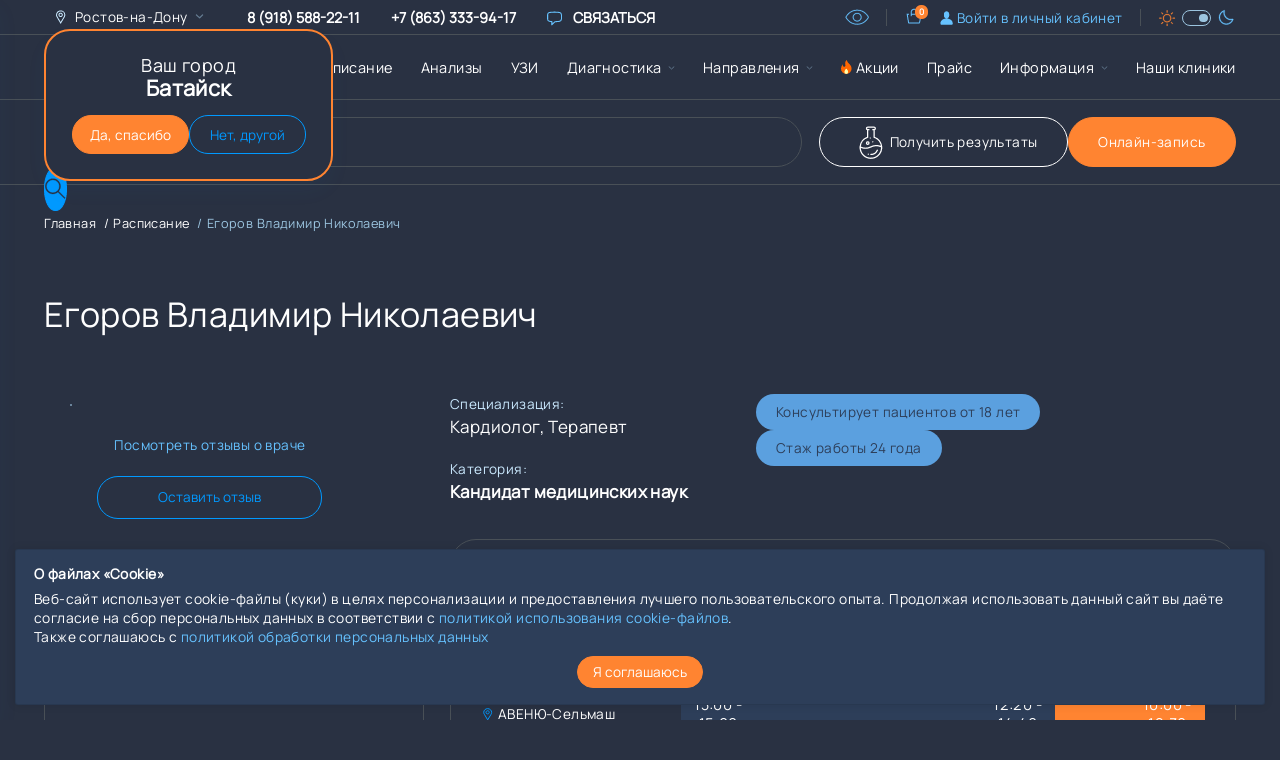

--- FILE ---
content_type: text/html; charset=UTF-8
request_url: https://bataysk.avenumed.ru/zapis-na-priem-k-vrachu/egorov-vladimir-nikolaevich/
body_size: 42532
content:
<!DOCTYPE html>
<html lang="ru" >
<head>
	<meta charset="UTF-8">
<meta name="p:domain_verify" content="ee96d175cc12f86f7e1a54a3d12875ae"/>
<title>Егоров Владимир Николаевич (кардиолог терапевт в Батайске): расписание врача, отзывы, записаться на прием</title>
<meta name="viewport" content="width=device-width, initial-scale=1.0, user-scalable=0, minimum-scale=1.0, maximum-scale=1.0">
<meta http-equiv="Content-Type" content="text/html; charset=UTF-8" />
<meta name="description" content="Врач Егоров Владимир Николаевич - кардиолог терапевт &#127973 Запись на прием в Батайске. Расписание Егорова Владимира Николаевича. Отзывы." />
<script data-skip-moving="true">(function(w, d, n) {var cl = "bx-core";var ht = d.documentElement;var htc = ht ? ht.className : undefined;if (htc === undefined || htc.indexOf(cl) !== -1){return;}var ua = n.userAgent;if (/(iPad;)|(iPhone;)/i.test(ua)){cl += " bx-ios";}else if (/Windows/i.test(ua)){cl += ' bx-win';}else if (/Macintosh/i.test(ua)){cl += " bx-mac";}else if (/Linux/i.test(ua) && !/Android/i.test(ua)){cl += " bx-linux";}else if (/Android/i.test(ua)){cl += " bx-android";}cl += (/(ipad|iphone|android|mobile|touch)/i.test(ua) ? " bx-touch" : " bx-no-touch");cl += w.devicePixelRatio && w.devicePixelRatio >= 2? " bx-retina": " bx-no-retina";if (/AppleWebKit/.test(ua)){cl += " bx-chrome";}else if (/Opera/.test(ua)){cl += " bx-opera";}else if (/Firefox/.test(ua)){cl += " bx-firefox";}ht.className = htc ? htc + " " + cl : cl;})(window, document, navigator);</script>

<link href="/bitrix/cache/css/s1/avenu2023/template_2dd2e7231c7f7e849a0988c88118b237/template_2dd2e7231c7f7e849a0988c88118b237_v1.css?1766670208399037" type="text/css"  data-template-style="true" rel="stylesheet" />






<link rel="preload" href="/local/templates/avenu2023/fonts/Manrope/Manrope-VariableFont_wght.woff2" as="font" type="font/woff2" crossorigin>
<link rel='icon' href='/favicon.ico' sizes='any'>
<link rel='icon' href='/favicon.svg' type='image/svg+xml'>
<link rel='apple-touch-icon' href='/apple-touch-icon.png'>
<link rel='manifest' href='/site.webmanifest'>
<style>.grecaptcha-badge {display: none;}</style>
<meta property='og:type' content='website' />
<meta property='og:site_name' content='Поликлиники АВЕНЮ' />
<meta property='og:title' content='Егоров Владимир Николаевич' />
<meta property='og:description' content='&#128657; Врач кардиолог терапевт Егоров Владимир Николаевич (в Ростове-на-Дону): расписание врача, отзывы, записаться на прием.' />
<meta property='og:url' content='https://bataysk.avenumed.ru/zapis-na-priem-k-vrachu/egorov-vladimir-nikolaevich/' />
<meta property='og:locale' content='ru_RU' />
<meta name='twitter:card' content='summary_large_image' />
<meta name='twitter:title' content='Егоров Владимир Николаевич' />
<meta name='twitter:description' content='&#128657; Врач кардиолог терапевт Егоров Владимир Николаевич (в Ростове-на-Дону): расписание врача, отзывы, записаться на прием.' />
<meta name='twitter:image' content='https://avenumed.ru/og-image.jpg' />
<meta name='twitter:url' content='https://bataysk.avenumed.ru/zapis-na-priem-k-vrachu/egorov-vladimir-nikolaevich/' />
<meta name='twitter:domain' content='avenumed.ru'>
<meta property='og:url' content='https://bataysk.avenumed.ru/zapis-na-priem-k-vrachu/egorov-vladimir-nikolaevich/' />
<meta property='og:locale' content='ru_RU' />
<meta property='og:title' content='Егоров Владимир Николаевич' />
<meta property='og:description' content='Врач Егоров Владимир Николаевич - кардиолог терапевт. &lt;b&gt;Кандидат медицинских наук&lt;/b&gt;, стаж - 24 года, приём от 2900 рублей.&#127973; Расписание и запись на прием в Батайске по телефону 8-918-588-22-11 или онлайн на сайте.' />
<meta property='og:image' content='https://bataysk.avenumed.ru/og-image.jpg' />
<meta property='og:image:width' content='968'>
<meta property='og:image:height' content='504'>

<!-- UIS -->
<!-- UIS -->

<!-- Yandex.Metrika counter -->
<noscript><div><img src="https://mc.yandex.ru/watch/859542" style="position:absolute; left:-9999px;" alt="" /></div></noscript>
<!-- /Yandex.Metrika counter -->

<!-- Top.Mail.Ru counter -->
<noscript><div><img src="https://top-fwz1.mail.ru/counter?id=3406714;js=na" style="position:absolute;left:-9999px;" alt="Top.Mail.Ru" /></div></noscript>
<!-- /Top.Mail.Ru counter -->

    <noscript><img src="https://vk.com/rtrg?p=VK-RTRG-1567382-e02pj" style="position:fixed; left:-999px;" alt=""/></noscript>
<!-- calltouch -->
<!-- calltouch -->

</head>
<body>
    <div class="header-top-line">
    <div class="container header-top-line__container">
	    <div class="header-city-select-wrap">
    <div class="header-city-select">
        <a href="javascript:void(0);" class="header-city-select__selected">
            <span class="ic-svg ic-svg-geo-placemark"></span>
            <div class="header-city-select__selected-text">
	                                Ростов-на-Дону
                            </div>
        </a>
        <div class="header-city-select__dropdown hide">
	                                        <div class="header-city-select__item">
                    <a href="https://avenumed.ru/zapis-na-priem-k-vrachu/egorov-vladimir-nikolaevich/" class="header-city-select__link">Ростов-на-Дону</a>
                </div>
                                            <div class="header-city-select__item">
                    <a href="https://bataysk.avenumed.ru/zapis-na-priem-k-vrachu/egorov-vladimir-nikolaevich/" class="header-city-select__link">Батайск</a>
                </div>
                                    </div>
    </div>
	        <div class="b-city-confirm show">
            <div class="b-city-confirm__text">
                <div class="mb-1">Ваш город</div>
                <div class="fw-semibold b-city-confirm__city">Батайск</div>
            </div>
            <div class="b-city-confirm__buttons">
                <button type="button" onclick="setCookieConfirm('confirmCity', 'CONFIRM', {path: '/', expires: 0}); $('.b-city-confirm').hide();" class="btn btn-secondary btn-slim">Да, спасибо</button>
                <button type="button" onclick="$('.b-city-confirm').hide(); $('.header-city-select__dropdown').removeClass('hide')" class="btn btn-outline-primary btn-slim">Нет, другой</button>
            </div>
        </div>
	</div>
            <div class="header-top-line__mob-btns d-md-none">
                        <a id="mobile_top_enter_req" href="#authStep_1" data-toggle="modal" class="btn btn-outline-secondary">Личный кабинет</a>
            <a id="mobile_top_enter" href="/lk/" class="btn btn-outline-secondary" style="display: none">Личный кабинет</a>
        </div>

        <a href="#" onclick="askaron.focusKeyboard('#title-search-input');" class="d-lg-none" data-toggle="header-dropdown" data-target="#headerDropdownSearch">
            <span class="ic-svg ic-svg-search ms-2" style="font-size: 20px;"></span>
        </a>
	            <div class="header-top-line-contact d-none d-lg-block">
            <a href="tel:89185882211" class="header-top-line-contact__value">8 (918) 588-22-11</a>
        </div>
        	            <div class="header-top-line-contact d-none d-lg-block ">
            <a href="tel:89281112211" class="header-top-line-contact__value">8-928-111-22-11</a>
        </div>
	                <div class="header-top-line-contact d-none d-lg-block">
                <a href="javascript:void(0)" class="js-float-messanger-toggle header-top-line-contact__value">
                    <svg class="ic-svg text-link" xmlns="http://www.w3.org/2000/svg" width="24" height="24" viewBox="0 0 24 24"><path fill="none" stroke="currentColor" stroke-linecap="round" stroke-linejoin="round" stroke-width="1.5" d="M2.25 12.76c0 1.6 1.123 2.994 2.707 3.227q1.63.24 3.293.369V21l4.076-4.076a1.53 1.53 0 0 1 1.037-.443a48 48 0 0 0 5.68-.494c1.584-.233 2.707-1.626 2.707-3.228V6.741c0-1.602-1.123-2.995-2.707-3.228A48.4 48.4 0 0 0 12 3c-2.392 0-4.744.175-7.043.513C3.373 3.746 2.25 5.14 2.25 6.741z"/></svg>
                    <span class="d-none d-lg-inline text-uppercase">
          Связаться
        </span>
                </a>
	            
<div class="b-float-messanger">
        <div class="b-float-messanger__menu">
        <div class="b-float-messanger__menu-title">Как вам удобнее с нами связаться?</div>

        <a href="https://t.me/AVENUmedbot"  class="b-float-messanger__item" rel="nofollow">
            <img loading="lazy" class="b-float-messanger__item-icon" src="/local/templates/avenu2023/img/float-messanger/telegram.svg" alt="">
            <div class="b-float-messanger__item-body">
                <span class="b-float-messanger__item-title">Telegram</span>

            </div>
        </a>

        <a href="https://vk.com/?u=2&to=L2FsX2ltLnBocD9zZWw9LTIxMTcxNjIwNg--"  class="b-float-messanger__item" rel="nofollow">
            <img loading="lazy" class="b-float-messanger__item-icon" src="/local/templates/avenu2023/img/float-messanger/vk.svg" alt="">
            <div class="b-float-messanger__item-body">
                <span class="b-float-messanger__item-title">Сообщение ВКонтакте</span>

                
            </div>
        </a>

        <a href="https://api.whatsapp.com/send/?phone=79281111522&text&type=phone_number&app_absent=0"  class="b-float-messanger__item" rel="nofollow">
            <img loading="lazy" class="b-float-messanger__item-icon" src="/local/templates/avenu2023/img/float-messanger/whatsapp.svg" alt="">
            <div class="b-float-messanger__item-body">
                <span class="b-float-messanger__item-title">WhatsApp</span>

            </div>
        </a>

        <a href="tel:79281111522"  class="b-float-messanger__item" rel="nofollow">
            <img loading="lazy" class="b-float-messanger__item-icon" src="/local/templates/avenu2023/img/float-messanger/phone.svg" alt="">
            <div class="b-float-messanger__item-body">
                <span class="b-float-messanger__item-title">Позвонить +79281111522</span>

            </div>
        </a>

        <a href="#" data-type="chat" class="b-float-messanger__item" rel="nofollow">
            <img loading="lazy" class="b-float-messanger__item-icon" src="/local/templates/avenu2023/img/float-messanger/chat.svg" alt="">
            <div class="b-float-messanger__item-body">
                <span class="b-float-messanger__item-title">Написать в чат</span>

            </div>
        </a>
        <a href="https://max.ru/id6141045157_1_bot"  class="b-float-messanger__item" rel="nofollow">
            <img loading="lazy" class="b-float-messanger__item-icon" src="/local/templates/avenu2023/img/float-messanger/max.svg" alt="">
            <div class="b-float-messanger__item-body">
                <span class="b-float-messanger__item-title">Max</span>

            </div>
        </a>

        <button type="button" class="b-float-messanger__item b-float-messanger__item_back">
            <img loading="lazy" class="b-float-messanger__item-icon" src="/local/templates/avenu2023/img/float-messanger/back.svg" alt="">
            <div class="b-float-messanger__item-body">
                <span class="b-float-messanger__item-title">Отмена</span>
            </div>
        </button>
    </div>
</div>
                    </div>
                <div class="header-top-controls">
                        <a href="?special=Y" class="header-top-controls__control header-top-controls__bad-eye d-none d-lg-block">
                <span class="ic-svg ic-svg-eye header-svg-eye"></span>
            </a>
            <div class="header-top-controls__separator d-none d-md-block"></div>
            <a href="#modalPriceCalc" id="bag_btn" data-toggle="modal" class="header-top-controls__control header-top-controls__cart ">
                <span class="ic-svg ic-svg-shopping-bag"></span>
                <div class="header-top-controls__cart-value" id="bag_count"></div>
            </a>
            <a href="#authStep_1" demo-load-auth="" class="header-enter-req header-top-controls__control header-top-controls__auth d-none" data-toggle="modal">
                <span class="ic-svg ic-svg-user" style="--i-size: 1em;"></span>
                Войти <span class="d-none d-xl-inline">в личный кабинет</span>
            </a>
            <a href="/lk/" demo-load-auth="" class="header-enter header-top-controls__control header-top-controls__auth d-none">
                <span class="ic-svg ic-svg-user" style="--i-size: 1em;"></span>
                <span class="d-none d-xl-inline">Личный кабинет</span>
            </a>
            <div class="header-top-controls__separator d-none d-md-block"></div>
            <div class="header-top-controls__control d-none d-md-block">
                <div class="color-theme-switch" data-toggle-site-theme="">
                    <span class="color-theme-switch__icon ic-svg ic-svg-sun sun"></span>
                    <label class="color-theme-switch__switch">
                        <input type="checkbox" name="theme">
                        <span class="color-theme-switch__inner"></span>
                    </label>
                    <span class="color-theme-switch__icon ic-svg ic-svg-moon moon"></span>
                </div>
            </div>
        </div>
    </div>
</div>
	    <script type="application/ld+json">
{
 "@context": "https://schema.org",
 "@type": "MedicalOrganization",
 "name": "Сеть медицинских центров АВЕНЮ",
 "alternateName": "АВЕНЮ+",
 "url": "https://bataysk.avenumed.ru/",
 "logo": "https://bataysk.avenumed.ru/local/static/build/img/logo-desk-main.jpg",
 "contactPoint": {
   "@type": "ContactPoint",
   "telephone": "8-918-588-22-11",
   "contactType": "billing support",
   "contactOption": "TollFree"
 }
}

</script>
<header class="header">
    <div class="header__main">
        <div class="container">
            <div class="header__main-row" data-header-nav-calc="row">
                <div class="header__mob-menu-btn-col">
                    <button class="header__mob-menu-btn btn" data-toggle-mobile-menu="">
                        <img src="/local/templates/avenu2023/img/icons/burger-menu.svg" alt="">
                    </button>
                </div>
                <div class="header-logo">
                    <a href="/">
                                                <img src="/local/templates/avenu2023/img/logo_ny.png" alt="" width="171" height="43">
                    </a>
                </div>
                <div class="header-nav-col d-none d-xl-block">
	                <nav class="header-nav">
    <ul class="header-nav__top">
        				            <li class="header-nav__top-item "
	        >
            <a href="/zapis-na-priem-k-vrachu/" class="header-nav__link ">Врачи и расписание</a>
                    </li>
                    			            <li class="header-nav__top-item "
	        >
            <a href="/analizy/" class="header-nav__link ">Анализы</a>
                    </li>
                    			            <li class="header-nav__top-item "
	        >
            <a href="/uzi/" class="header-nav__link ">УЗИ</a>
                    </li>
                    			    			            <li
            data-toggle-hover="header-dropdown"
            data-target="#headerDropdownNav_diagnostika"
            class="
                  header-nav__top-item
                  header-nav__top-item--parent
                "
            >
                <a href="/uslugi/?DIAG=Y" class="header-nav__link ">Диагностика</a>
	            		                            <div id="headerDropdownNav_diagnostika" data-header-dropdown-append="true" class="header-dropdown header-dropdown-nav">
                    <div class="container header-dropdown-container">
                        <div class="alphabet-list">
                                                        <div class="alphabet-list__item">
                                <div class="alphabet-list__icon">А</div>
                                <ul class="alphabet-list__item-body list-style-none">
                                                                            <li>
                                            <a href="/uslugi/asit-allergen-spetsificheskaya-immunoterapiya/">АСИТ (аллерген-специфическая иммунотерапия)</a>
                                        </li>
                                                                    </ul>
                            </div>
                                                        <div class="alphabet-list__item">
                                <div class="alphabet-list__icon">В</div>
                                <ul class="alphabet-list__item-body list-style-none">
                                                                            <li>
                                            <a href="/uslugi/ginekologiya/vulvoskopiya/">Вульвоскопия</a>
                                        </li>
                                                                    </ul>
                            </div>
                                                        <div class="alphabet-list__item">
                                <div class="alphabet-list__icon">К</div>
                                <ul class="alphabet-list__item-body list-style-none">
                                                                            <li>
                                            <a href="/uslugi/ginekologiya/kolposkopiya/">Кольпоскопия</a>
                                        </li>
                                                                    </ul>
                            </div>
                                                        <div class="alphabet-list__item">
                                <div class="alphabet-list__icon">С</div>
                                <ul class="alphabet-list__item-body list-style-none">
                                                                            <li>
                                            <a href="/uslugi/kardiologiya/sutochnyy-monitoring-arterialnogo-davleniya-/">СМАД </a>
                                        </li>
                                                                            <li>
                                            <a href="/uslugi/kardiologiya/spirografiya/">Спирография</a>
                                        </li>
                                                                    </ul>
                            </div>
                                                        <div class="alphabet-list__item">
                                <div class="alphabet-list__icon">Х</div>
                                <ul class="alphabet-list__item-body list-style-none">
                                                                            <li>
                                            <a href="/uslugi/gastroenterologiya/diagnostika-khelikobakter-pilori-helicobacter-pylori/">Хеликобактер пилори (Helicobacter pylori) </a>
                                        </li>
                                                                            <li>
                                            <a href="/uslugi/kardiologiya/kholterovskoe-monitorirovanie-serdechnogo-ritma-/">Холтер</a>
                                        </li>
                                                                    </ul>
                            </div>
                                                        <div class="alphabet-list__item">
                                <div class="alphabet-list__icon">Э</div>
                                <ul class="alphabet-list__item-body list-style-none">
                                                                            <li>
                                            <a href="/uslugi/kardiologiya/elektrokardiografiya-ekg/">ЭКГ</a>
                                        </li>
                                                                            <li>
                                            <a href="/uslugi/gepatologiya/elastometriya-pecheni/">Эластометрия печени</a>
                                        </li>
                                                                    </ul>
                            </div>
                                                    </div>
                    </div>
                </div>

                            </li>
                    			    			            <li
            data-toggle-hover="header-dropdown"
            data-target="#headerDropdownNav_uslugi"
            class="
                  header-nav__top-item
                  header-nav__top-item--parent
                "
            >
                <a href="/uslugi/" class="header-nav__link ">Направления</a>
	            		                            <div id="headerDropdownNav_uslugi" data-header-dropdown-append="true" class="header-dropdown header-dropdown-nav">
                    <div class="container header-dropdown-container">
                        <div class="alphabet-list">
                                                        <div class="alphabet-list__item">
                                <div class="alphabet-list__icon">А</div>
                                <ul class="alphabet-list__item-body list-style-none">
                                                                            <li>
                                            <a href="/uslugi/allergologiya-i-immunologiya/">Аллергология и иммунология</a>
                                        </li>
                                                                    </ul>
                            </div>
                                                        <div class="alphabet-list__item">
                                <div class="alphabet-list__icon">В</div>
                                <ul class="alphabet-list__item-body list-style-none">
                                                                            <li>
                                            <a href="/uslugi/">Все услуги</a>
                                        </li>
                                                                    </ul>
                            </div>
                                                        <div class="alphabet-list__item">
                                <div class="alphabet-list__icon">Г</div>
                                <ul class="alphabet-list__item-body list-style-none">
                                                                            <li>
                                            <a href="/uslugi/gastroenterologiya/">Гастроэнтерология</a>
                                        </li>
                                                                            <li>
                                            <a href="/uslugi/ginekologiya/">Гинекология</a>
                                        </li>
                                                                    </ul>
                            </div>
                                                        <div class="alphabet-list__item">
                                <div class="alphabet-list__icon">Д</div>
                                <ul class="alphabet-list__item-body list-style-none">
                                                                            <li>
                                            <a href="/uslugi/dermatovenerologiya/">Дерматовенерология</a>
                                        </li>
                                                                    </ul>
                            </div>
                                                        <div class="alphabet-list__item">
                                <div class="alphabet-list__icon">К</div>
                                <ul class="alphabet-list__item-body list-style-none">
                                                                            <li>
                                            <a href="/uslugi/kardiologiya/">Кардиология</a>
                                        </li>
                                                                    </ul>
                            </div>
                                                        <div class="alphabet-list__item">
                                <div class="alphabet-list__icon">Л</div>
                                <ul class="alphabet-list__item-body list-style-none">
                                                                            <li>
                                            <a href="/uslugi/otorinolaringologiya-lor/">ЛОР (Оториноларингология)</a>
                                        </li>
                                                                    </ul>
                            </div>
                                                        <div class="alphabet-list__item">
                                <div class="alphabet-list__icon">М</div>
                                <ul class="alphabet-list__item-body list-style-none">
                                                                            <li>
                                            <a href="/uslugi/mammologiya/">Маммология</a>
                                        </li>
                                                                    </ul>
                            </div>
                                                        <div class="alphabet-list__item">
                                <div class="alphabet-list__icon">Н</div>
                                <ul class="alphabet-list__item-body list-style-none">
                                                                            <li>
                                            <a href="/uslugi/nevrologiya/">Неврология</a>
                                        </li>
                                                                    </ul>
                            </div>
                                                        <div class="alphabet-list__item">
                                <div class="alphabet-list__icon">О</div>
                                <ul class="alphabet-list__item-body list-style-none">
                                                                            <li>
                                            <a href="/uslugi/onkologiya/">Онкология</a>
                                        </li>
                                                                    </ul>
                            </div>
                                                        <div class="alphabet-list__item">
                                <div class="alphabet-list__icon">П</div>
                                <ul class="alphabet-list__item-body list-style-none">
                                                                            <li>
                                            <a href="/uslugi/pediatriya/">Педиатрия</a>
                                        </li>
                                                                    </ul>
                            </div>
                                                        <div class="alphabet-list__item">
                                <div class="alphabet-list__icon">Т</div>
                                <ul class="alphabet-list__item-body list-style-none">
                                                                            <li>
                                            <a href="/uslugi/terapiya/">Терапия</a>
                                        </li>
                                                                            <li>
                                            <a href="/uslugi/travmotologiya-i-ortopediya/">Травматология и ортопедия</a>
                                        </li>
                                                                            <li>
                                            <a href="/uslugi/trikhologiya/trikholog-priyem-i-konsultatsiya-vracha/">Трихология</a>
                                        </li>
                                                                    </ul>
                            </div>
                                                        <div class="alphabet-list__item">
                                <div class="alphabet-list__icon">У</div>
                                <ul class="alphabet-list__item-body list-style-none">
                                                                            <li>
                                            <a href="/uslugi/urologiya/">Урология</a>
                                        </li>
                                                                    </ul>
                            </div>
                                                        <div class="alphabet-list__item">
                                <div class="alphabet-list__icon">Х</div>
                                <ul class="alphabet-list__item-body list-style-none">
                                                                            <li>
                                            <a href="/uslugi/sosudistaya-khirurgiya/">Хирургия сосудистая</a>
                                        </li>
                                                                    </ul>
                            </div>
                                                        <div class="alphabet-list__item">
                                <div class="alphabet-list__icon">Э</div>
                                <ul class="alphabet-list__item-body list-style-none">
                                                                            <li>
                                            <a href="/uslugi/endokrinologiya/">Эндокринология</a>
                                        </li>
                                                                    </ul>
                            </div>
                                                    </div>
                    </div>
                </div>

                            </li>
                    			            <li class="header-nav__top-item "
	        >
            <a href="/actsii/" class="header-nav__link m-hot">Акции</a>
                    </li>
                    			            <li class="header-nav__top-item "
	        >
            <a href="/price/" class="header-nav__link ">Прайс</a>
                    </li>
                    			            <li class="header-nav__top-item  header-nav__top-item--parent"
	         data-toggle-hover="header-dropdown"
                data-target="#headerDropdownNav_8">
            <a  class="header-nav__link ">Информация</a>
                        <div id="headerDropdownNav_8" data-header-dropdown-append="true" class="header-dropdown header-dropdown-nav">
                <div class="container header-dropdown-container">
                    <div class="alphabet-list">
	                                                <div class="alphabet-list__item">

                                <div class="alphabet-list__item-body list-style-none">

                                    <div class="mb-4 pb-1">
                                        <a href="/zadat-vopros/">Задать вопрос врачу</a>
                                    </div>

                                </div>
                            </div>
                                                    <div class="alphabet-list__item">

                                <div class="alphabet-list__item-body list-style-none">

                                    <div class="mb-4 pb-1">
                                        <a href="/poleznaya-informatsiya/">Полезная информация</a>
                                    </div>

                                </div>
                            </div>
                                                    <div class="alphabet-list__item">

                                <div class="alphabet-list__item-body list-style-none">

                                    <div class="mb-4 pb-1">
                                        <a href="/otzyvy/">Отзывы</a>
                                    </div>

                                </div>
                            </div>
                                                    <div class="alphabet-list__item">

                                <div class="alphabet-list__item-body list-style-none">

                                    <div class="mb-4 pb-1">
                                        <a href="/spravki/">Справка для ФНС</a>
                                    </div>

                                </div>
                            </div>
                                                    <div class="alphabet-list__item">

                                <div class="alphabet-list__item-body list-style-none">

                                    <div class="mb-4 pb-1">
                                        <a href="/o-nas/">О компании</a>
                                    </div>

                                </div>
                            </div>
                                                    <div class="alphabet-list__item">

                                <div class="alphabet-list__item-body list-style-none">

                                    <div class="mb-4 pb-1">
                                        <a href="/values/">Наши ценности</a>
                                    </div>

                                </div>
                            </div>
                                                    <div class="alphabet-list__item">

                                <div class="alphabet-list__item-body list-style-none">

                                    <div class="mb-4 pb-1">
                                        <a href="/vakansii/">Вакансии</a>
                                    </div>

                                </div>
                            </div>
                                                    <div class="alphabet-list__item">

                                <div class="alphabet-list__item-body list-style-none">

                                    <div class="mb-4 pb-1">
                                        <a href="/franchise/">Франшиза</a>
                                    </div>

                                </div>
                            </div>
                                                    <div class="alphabet-list__item">

                                <div class="alphabet-list__item-body list-style-none">

                                    <div class="mb-4 pb-1">
                                        <a href="/ofitsialnaya-informatsiya/">Официальная информация</a>
                                    </div>

                                </div>
                            </div>
                                                    <div class="alphabet-list__item">

                                <div class="alphabet-list__item-body list-style-none">

                                    <div class="mb-4 pb-1">
                                        <a href="/mobile/">Мобильное приложение</a>
                                    </div>

                                </div>
                            </div>
                                                    <div class="alphabet-list__item">

                                <div class="alphabet-list__item-body list-style-none">

                                    <div class="mb-4 pb-1">
                                        <a href="/nashi-partnyery/">Наши партнеры</a>
                                    </div>

                                </div>
                            </div>
                                            </div>
                </div>
            </div>
                                </li>
                    			            <li class="header-nav__top-item "
	        >
            <a href="/meditsinskie-tsentry/" class="header-nav__link ">Наши клиники</a>
                    </li>
                        </ul>
</nav>                </div>
                <div class="header__main-btns">
                    <div class="header__main-btns-group">
                        	                    <a href="javascript:void(0);" class="header-get-result-req btn btn-outline-primary header-menu__link--form">
                            <span class="ic-svg ic-svg-vial header-btn-icon-vial"></span>
                            Получить результаты
                        </a>
                        <a href="/lk/" class="header-get-result btn btn-outline-primary">
                            <span class="ic-svg ic-svg-vial header-btn-icon-vial"></span>
                            Получить результаты
                        </a>
                    </div>
	                					<label for="appointment" href="javascript:void(0);" class="btn btn-secondary" onclick="appointment.tools.mainInit.start();"><span class="d-sm-none">Записаться</span><span class="d-none d-sm-inline text-nowrap">Онлайн-запись</span></label>
                                                            <a href="javascript:void(0)" class="d-lg-none js-float-messanger-toggle btn btn-outline-primary">
                        <span>
                        Чат
                        </span>
                    </a>
                                        <a href="#modalPhoneList" data-toggle="modal" class="d-lg-none">
                        <span class="ic-svg ic-svg-phone" style="font-size: 20px;"></span>
                    </a>
					<a href="#" onclick="askaron.focusKeyboard('#title-search-input');" class="btn btn-primary btn-circle header__main-scroll-search-btn" data-toggle="header-dropdown" data-target="#headerDropdownSearch">
                        <span class="ic-svg ic-svg-search"></span>
                    </a>
                </div>
            </div>
        </div>
    </div><!--/header__main-->
    <div id="headerDropdownSearch" class="header-dropdown header-dropdown-search">
        <div class="container header-dropdown-container">
            <button data-toggle="header-dropdown" data-target="#headerDropdownSearch" type="button" class="header-dropdown__back-btn btn">
                <img src="/local/templates/avenu2023/img/icons/arrow-left.svg" class="ic-svg" alt="">
            </button>
	        
	<form class="header-search" action="/search/index.php" id="title-search">
        <div class="header-search__input-container">
		<input  id="title-search-input" type="text" name="q" value="" class="header-search__input form-control" placeholder="Поиск на сайте" autocomplete="off" />
            <button name="s"  type="submit" class="header-search__submit btn btn-primary">
                <span class="ic-svg ic-svg-search"></span>
            </button>
            <div class="search-suggest-results search-result title-search-result">
            </div>
        </div>
	</form>

            <div class="header-dropdown-btns">
                	            <a href="javascript:void(0);" class="header-get-result-req btn btn-outline-primary header-menu__link--form">
                    <span class="ic-svg ic-svg-vial" style="--i-size: 40px"></span>
                    Получить результаты
                </a>
                <a href="/lk/" class="header-get-result btn btn-outline-primary">
                    <span class="ic-svg ic-svg-vial" style="--i-size: 40px"></span>
                    Получить результаты
                </a>
	                            <label for="appointment" href="javascript:void(0);" class="btn btn-secondary" onclick="appointment.tools.mainInit.start();">Онлайн-запись</label>
                            </div>
        </div>
    </div>
</header>
<input type="hidden" id="current_domain_alias" value="rostov">
<input type="hidden" id="domain_alias" value="rostov">
<input type="hidden" id="question_redirect" value="false">
<input type="hidden" id="question_redirect_id" value="0">
<input type="hidden" id="question_redirect_doc_id" value="0">
<input type="hidden" id="main_domain" value="avenumed.ru">
<input type="hidden" id="target_domain" value="bataysk">
<div id="authStep_1" class="modal" tabindex="-1">
    <div class="modal-dialog">
        <div class="modal-content">
            <div class="modal-header">
                <div class="text-center modal-heading mx-auto">Личный кабинет</div>
                <button type="button" class="btn-close" data-dismiss="modal" aria-label="Close"></button>
            </div>
            <div class="modal-body">
                <div class="row form-row">
                    <div class="bg-color-3 p-4 rounded">
                        <div class="icon-block ic-svg-x15">
                            <span class="icon-block__icon ic-svg text-secondary ic-svg-exclamation"></span>
                            <div class="fw-medium">
                                В связи с обновлением личного кабинета, если вы были зарегистрированы ранее 30.03.2025г. вам нужно заново активировать кабинет
                            </div>
                        </div>
                        <div class="col-12 text-center">
                            <a href="#authStep__init" data-toggle="modal" class="btn btn-lg btn-secondary w-100 mt-3">Активировать кабинет</a>
                        </div>
                    </div>

                    <div class="col-12 text-center">
                        <a href="#authStep__login" data-toggle="modal" class="btn btn-lg btn-secondary w-100" style="max-width: 250px;">Войти</a>
                    </div>
                    <div class="col-12 text-color-2 text-center">Если Вы ранее регистрировались</div>
                    <div class="col-12 mt-5 text-center">
                        <a href="#authStep__register" data-toggle="modal" class="btn btn-lg w-100 btn-outline-primary" style="max-width: 250px;">Зарегистрироваться</a>
                    </div>
                    <div class="col-12 text-color-2 text-center">Если Вы новый пользователь кабинета</div>
                    <div class="alert-info" id="question_alert_info" style="display: none">
                        <svg width="24" height="24" viewBox="0 0 24 24" fill="none" class="alert-info__icon" xmlns="http://www.w3.org/2000/svg">
                            <g clip-path="url(#clip0_118_91)">
                                <path d="M24 12.0003C24 5.37228 18.6274 0.00012207 12.0002 0.00012207C5.37264 0.00012207 0 5.37228 0 12.0003C0 18.6272 5.37264 23.9998 12.0002 23.9998C18.6274 23.9998 24 18.6272 24 12.0003Z" fill="currentColor"></path>
                                <path d="M15.2491 17.3924C15.182 17.2941 15.0533 17.2591 14.9458 17.31C13.7568 17.8729 12.4072 18.4681 12.1423 18.5201C12.1356 18.5141 12.125 18.5032 12.1112 18.4844C12.0753 18.4358 12.0578 18.3723 12.0578 18.2902C12.0578 17.6176 12.5655 15.5715 13.5666 12.209C14.4107 9.38375 14.5084 8.7988 14.5084 8.60458C14.5084 8.30477 14.3936 8.05145 14.1763 7.87195C13.9699 7.70173 13.6815 7.61548 13.3192 7.61548C12.7165 7.61548 12.018 7.84428 11.1838 8.31498C10.3753 8.77127 9.47374 9.54411 8.50418 10.612C8.42828 10.6956 8.42035 10.8207 8.48507 10.9133C8.54989 11.0059 8.67009 11.0412 8.77462 10.9986C9.11502 10.8597 10.8257 10.1589 11.075 10.0023C11.2792 9.87429 11.456 9.80933 11.6004 9.80933C11.6056 9.80933 11.61 9.80952 11.6138 9.80981C11.6155 9.81939 11.6171 9.834 11.6171 9.85494C11.6171 10.0023 11.5868 10.1768 11.5274 10.3727C10.0696 15.0957 9.36103 17.9911 9.36103 19.2244C9.36103 19.6596 9.48201 20.01 9.72053 20.2657C9.9636 20.5266 10.2915 20.6589 10.695 20.6589C11.1251 20.6589 11.6485 20.4792 12.2952 20.1096C12.9209 19.7521 13.876 18.9655 15.215 17.7047C15.3018 17.6231 15.3162 17.4907 15.2491 17.3924Z" fill="white"></path>
                                <path d="M15.2023 3.70879C14.9641 3.46495 14.6593 3.34131 14.2964 3.34131C13.8446 3.34131 13.4511 3.51985 13.127 3.87199C12.808 4.21834 12.6462 4.64333 12.6462 5.13512C12.6462 5.52369 12.7654 5.8457 13.0003 6.09216C13.2384 6.34234 13.5391 6.46917 13.894 6.46917C14.3273 6.46917 14.7187 6.28061 15.0572 5.90873C15.3898 5.54338 15.5585 5.11384 15.5585 4.63206C15.5586 4.26182 15.4387 3.95123 15.2023 3.70879Z" fill="white"></path>
                            </g>
                            <defs>
                                <clipPath id="clip0_118_91">
                                    <rect width="24" height="24" fill="white"></rect>
                                </clipPath>
                            </defs>
                        </svg>
                        <div class="alert-info__text" style="flex: 0 1 255px;">
                            <b>Для отправки вопроса необходима
                                регистрация в личном кабиенте</b>
                        </div>
                    </div>
                </div>
            </div>
        </div>
    </div>
</div>
<div id="authStep__login" class="modal" tabindex="-1">
    <div class="modal-dialog">
        <div class="modal-content">
            <div class="modal-header">
                <div class="text-center modal-heading mx-auto">Личный кабинет</div>
                <button type="button" class="btn-close" data-dismiss="modal" aria-label="Close"></button>
            </div>
            <div class="modal-body">
                <div class="text-center mb-4">
                    <a href="#authStep_1" data-toggle="modal" class="btn btn-link p-0 text-decoration-none">
                        <span class="ic-svg ic-svg-arrow-right ic-svg-flip-x" style="--i-size: 1.2em; --i-va: -0.25em;"></span>
                        Вернуться назад
                    </a>
                </div>
                <form>
                    <div class="row form-row">
						                        <div class="col-12 text-center">
                            <div class="form-control-placeholder-wrap">
                                <input type="text" required id="phone_auth" class="form-control" placeholder="Логин" required>
                                <div class="form-control-placeholder">Логин</div>
                            </div>
                        </div>
                        <div class="col-12 text-center">
                            <div class="form-control-placeholder-wrap">
                                <div class="form-control-password">
                                    <input type="password" required id="pwd_auth" placeholder="Пароль" class="form-control">
                                    <div class="form-control-placeholder">Пароль</div>
                                    <div class="form-control-password-toggle" data-toggle="password">
                                        <span class="ic-svg ic-svg-eye"></span>
                                    </div>
                                </div>
                            </div>
                        </div>
                        <div class="col-12 text-center" id="err_login_cnt" style="display: none">
                            <div class="form-error-line">
                                <span class="ic-svg ic-svg-exclamation me-1" ></span>
                                <span id="err_auth_txt">Введите пароль</span>
                            </div>
                        </div>
                                                <div class="col-12 text-center">
                            <button type="button" onclick="authorize();" class="btn btn-lg w-100 btn-secondary" style="max-width: 250px;">Войти</button>
                            <div class="mt-2">
                                <a href="#authStep__recover" data-toggle="modal" class="btn btn-lg btn-link text-decoration-none " style="max-width: 250px;">Забыли пароль?</a>
                            </div>
                        </div>
                                            </div>
                </form>
            </div>
        </div>
    </div>
</div>
<div id="authStep__recover" class="modal" tabindex="-1">
    <div class="modal-dialog">
        <div class="modal-content">
            <div class="modal-header">
                <div class="text-center modal-heading mx-auto">Забыли пароль</div>
                <button type="button" class="btn-close" data-dismiss="modal" aria-label="Close"></button>
            </div>
            <div class="modal-body">
                <div class="text-center mb-4">
                    <a href="#authStep__login" data-toggle="modal" class="btn btn-link p-0 text-decoration-none">
                        <span class="ic-svg ic-svg-flip-x ic-svg-arrow-right"  style="--i-size: 1.2em; --i-va: -0.25em;"></span>
                        Вернуться назад
                    </a>
                </div>
                <form>
                    <div class="row form-row">
                        <div class="col-12 text-center" id="err_restore_cnt" style="display: none">
                            <div class="form-error-line">
                                <span class="ic-svg ic-svg-exclamation me-1" ></span>
                                <span id="err_restore_txt">Пользователь не найден</span>
                            </div>
                        </div>
                        <div class="col-12">
                            <div class="form-control-placeholder-wrap">
                                <input data-askr-validity="phone" type="text" required id="phone_restore" class="form-control" placeholder="Номер телефона" required data-mask="phone">
                                <div class="form-control-placeholder">Номер телефона</div>
                            </div>
                        </div>
                        <div class="col-12">
                            <div class="form-check">
                                <input class="form-check-input" name="checkboxPersonal" type="checkbox" required value="Согласие" id="formRecoverCheck">
                                <label class="form-check-label" for="formRecoverCheck">
                                    Согласен на обработку, проверку и хранение моих персональных данных согласно <a target="_blank" href="/confidential/">политике конфиденциальности</a> и указанных в <a href="/cookie/" target="_blank">согласии</a>
                                </label>
                            </div>
                        </div>
                        <div class="col-12 text-center">
                            <button onclick="SendRestore();" type="button" class="btn btn-lg w-100 btn-secondary" style="max-width: 250px;">Восстановить пароль</button>
                            <div class="mt-2">
                                <a href="#authStep__login" data-toggle="modal" class="btn btn-lg btn-link text-decoration-none " style="max-width: 250px;">Я вспомнил пароль</a>
                            </div>
                        </div>
						                    </div>
                </form>
            </div>
        </div>
    </div>
</div>
<div id="authStep__recoverMany" class="modal" tabindex="-1">
    <div class="modal-dialog">
        <div class="modal-content">
            <div class="modal-header">
                <div class="text-center modal-heading mx-auto">Забыли пароль</div>
                <button type="button" class="btn-close" data-dismiss="modal" aria-label="Close"></button>
            </div>
            <div class="modal-body">
                <div class="text-center mb-4">
                    <a href="#authStep__login" data-toggle="modal" class="btn btn-link p-0 text-decoration-none">
                        <span class="ic-svg ic-svg-flip-x ic-svg-arrow-right"  style="--i-size: 1.2em; --i-va: -0.25em;"></span>
                        Вернуться назад
                    </a>
                </div>
                <form>
                    <div class="row form-row">
                        <div class="col-12 text-center" id="err_restore_cntAdd" style="display: none">
                            <div class="form-error-line">
                                <span class="ic-svg ic-svg-exclamation me-1" ></span>
                                <span id="err_restore_txtAdd">
                                    Ошибка определения пациента. Обратитесь в колл-центр
                                    <a href="tel:89281112211">8-928-111-22-11</a>
                                </span>
                            </div>
                        </div>
                        <div class="col-12">
                            <div class="form-control-placeholder-wrap">
                                <input type="text" name="restore_lastname" id="restore_lastname" class="form-control" placeholder="Фамилия" required>
                                <div class="form-control-placeholder">Фамилия</div>
                            </div>
                        </div>
                        <div class="col-12">
                            <div class="form-control-placeholder-wrap">
                                <input type="text" name="restore_firstname" id="restore_name" class="form-control" placeholder="Имя" required>
                                <div class="form-control-placeholder">Имя</div>
                            </div>
                        </div>
                        <div class="col-12">
                            <div class="form-control-placeholder-wrap">
                                <input type="text" name="restore_middlename" id="restore_middlename" class="form-control" placeholder="Отчество" required>
                                <div class="form-control-placeholder">Отчество</div>
                            </div>
                        </div>
                        <div class="col-12">
                            <div class="form-control-placeholder-wrap">
                                <input type="text" name="restore_dob" id="restore_dob" class="form-control" placeholder="Дата рождения" data-mask="birthday" data-datepicker="" required>
                                <div class="form-control-placeholder">Дата рождения</div>
                            </div>
                        </div>
                        <div class="col-12">
                            <div class="form-check">
                                <input class="form-check-input" name="checkboxPersonal" type="checkbox" required value="Согласие" id="formRecoverAddCheck">
                                <label class="form-check-label" for="formRecoverAddCheck">
                                    Согласен на обработку, проверку и хранение моих персональных данных согласно <a target="_blank" href="/confidential/">политике конфиденциальности</a> и указанных в <a href="/cookie/" target="_blank">согласии</a>
                                </label>
                            </div>
                        </div>
                        <div class="col-12 text-center">
                            <button onclick="SendRestoreAdd();" type="button" class="btn btn-lg w-100 btn-secondary" style="max-width: 250px;">Восстановить пароль</button>
                            <div class="mt-2">
                                <a href="#authStep__login" data-toggle="modal" class="btn btn-lg btn-link text-decoration-none " style="max-width: 250px;">Я вспомнил пароль</a>
                            </div>
                        </div>
						                    </div>
                </form>
            </div>
        </div>
    </div>
</div>
<div id="authStep__recover2" class="modal" tabindex="-1">
    <div class="modal-dialog">
        <div class="modal-content">
            <div class="modal-header">
                <div class="text-center modal-heading mx-auto">Забыли пароль</div>
                <button type="button" class="btn-close" data-dismiss="modal" aria-label="Close"></button>
            </div>
            <div class="modal-body">
                <div class="row form-row">
                    <div class="col-12 text-center">
                        <p id="restore_phone_txt">На номер <b>+7 (988) 000-10-01</b> был выслан новый пароль</p>
                    </div>
                    <div class="col-12 text-center">
                        <a href="#authStep__login" data-toggle="modal" class="btn btn-lg w-100 btn-secondary" style="max-width: 250px;">Войти в личный кабинет</a>
                        <div class="mt-2">
                            <a href="javascript:void(0);" onclick="SendRestoreAgain();" data-toggle="modal" class="btn btn-lg btn-link text-decoration-none px-0" style="max-width: 250px;">Я не получил SMS с паролем</a>
                        </div>
                    </div>
                </div>
            </div>
        </div>
    </div>
</div>
<div id="authStep__init" class="modal" tabindex="-1">
    <div class="modal-dialog">
        <div class="modal-content">
            <div class="modal-header">
                <div class="text-center modal-heading mx-auto">Активировать кабинет</div>
                <button type="button" class="btn-close" data-dismiss="modal" aria-label="Close"></button>
            </div>
            <div class="modal-body">
                <div class="text-center mb-4">
                    <a href="#authStep_1" data-toggle="modal" class="btn btn-link p-0 text-decoration-none">
                        <span class="ic-svg ic-svg-flip-x ic-svg-arrow-right"  style="--i-size: 1.2em; --i-va: -0.25em;"></span>
                        Вернуться назад
                    </a>
                </div>
                <form >
                    <div class="row form-row">
                        <div class="col-12">
                            <div class="form-control-placeholder-wrap">
                                <input data-askr-validity="phone" type="text" id="phone_init" class="form-control" placeholder="Номер телефона" required data-mask="phone">
                                <div class="form-control-placeholder">Номер телефона</div>
                            </div>
                        </div>
                        <div class="col-12 text-center" id="err_init_div" style="display: none">
                            <div class="form-error-line">
                                <span class="ic-svg ic-svg-exclamation"></span>
                                <span id="err_init_txt">Заполните все необходимые данные</span>
                            </div>
                        </div>
                        <div class="col-12">
                            <div class="form-check">
                                <input class="form-check-input" name="checkboxPersonal" type="checkbox" required value="Согласие" id="formActivCheck">
                                <label class="form-check-label" for="formActivCheck">
                                    Согласен на обработку, проверку и хранение моих персональных данных согласно <a target="_blank" href="/confidential/">политике конфиденциальности</a> и указанных в <a href="/cookie/" target="_blank">согласии</a>
                                </label>
                            </div>
                        </div>
                        <div class="col-12 text-center">
                            <button type="button" onclick="initCabinet();" class="btn btn-lg w-100 btn-secondary" style="max-width: 250px;">Активировать</button>
                        </div>
						                    </div>
                </form>
            </div>
        </div>
    </div>
</div>
<div id="authStep__initAdd" class="modal" tabindex="-1">
    <div class="modal-dialog">
        <div class="modal-content">
            <div class="modal-header">
                <div class="text-center modal-heading mx-auto">Активировать кабинет</div>
                <button type="button" class="btn-close" data-dismiss="modal" aria-label="Close"></button>
            </div>
            <div class="modal-body">
                <div class="text-center mb-4">
                    <a href="#authStep_1" data-toggle="modal" class="btn btn-link p-0 text-decoration-none">
                        <span class="ic-svg ic-svg-flip-x ic-svg-arrow-right"  style="--i-size: 1.2em; --i-va: -0.25em;"></span>
                        Вернуться назад
                    </a>
                </div>
                <form >
                    <div class="row form-row">
                        <div class="col-12">
                            <div class="form-control-placeholder-wrap">
                                <input type="text" name="init_lastname" id="init_lastname" class="form-control" placeholder="Фамилия" required>
                                <div class="form-control-placeholder">Фамилия</div>
                            </div>
                        </div>
                        <div class="col-12">
                            <div class="form-control-placeholder-wrap">
                                <input type="text" name="init_firstname" id="init_name" class="form-control" placeholder="Имя" required>
                                <div class="form-control-placeholder">Имя</div>
                            </div>
                        </div>
                        <div class="col-12">
                            <div class="form-control-placeholder-wrap">
                                <input type="text" name="init_middlename" id="init_middlename" class="form-control" placeholder="Отчество" required>
                                <div class="form-control-placeholder">Отчество</div>
                            </div>
                        </div>
                        <div class="col-12">
                            <div class="form-control-placeholder-wrap">
                                <input type="text" name="init_dob" id="init_dob" class="form-control" placeholder="Дата рождения" data-mask="birthday" data-datepicker="" required>
                                <div class="form-control-placeholder">Дата рождения</div>
                            </div>
                        </div>
                        <div class="col-12 text-center" id="err_init_divAdd" style="display: none">
                            <div class="form-error-line">
                                <span class="ic-svg ic-svg-exclamation"></span>
                                <span id="err_init_txtAdd">Ошибка определения пациента. Обратитесь в колл-центр
                                    <a href="tel:89281112211">8-928-111-22-11</a></span>
                            </div>
                        </div>
                        <div class="col-12">
                            <div class="form-check">
                                <input class="form-check-input" name="checkboxPersonal" type="checkbox" required value="Согласие" id="formActivAddCheck">
                                <label class="form-check-label" for="formActivAddCheck">
                                    Согласен на обработку, проверку и хранение моих персональных данных согласно <a target="_blank" href="/confidential/">политике конфиденциальности</a> и указанных в <a href="/cookie/" target="_blank">согласии</a>
                                </label>
                            </div>
                        </div>
                        <div class="col-12 text-center">
                            <button type="button" onclick="initCabinetAdd();" class="btn btn-lg w-100 btn-secondary" style="max-width: 250px;">Активировать</button>
                        </div>
						                    </div>
                </form>
            </div>
        </div>
    </div>
</div>
<div id="authStep__init-success" class="modal" tabindex="-1">
    <div class="modal-dialog">
        <div class="modal-content">
            <div class="modal-header">
                <div class="text-center modal-heading mx-auto">На ваш телефон указанный при регистрации отправлены новые логин и пароль!</div>
                <button type="button" class="btn-close" data-dismiss="modal" aria-label="Close"></button>
            </div>
            <div class="modal-body">
                <div class="text-center">
                    <a id="lk_href" href="/lk/" class="btn btn-lg btn-secondary">Перейти в личный кабинет</a>
                </div>
            </div>
        </div>
    </div>
</div>
<div id="authStep__register" class="modal" tabindex="-1">
    <div class="modal-dialog">
        <div class="modal-content">
            <div class="modal-header">
                <div class="text-center modal-heading mx-auto">Зарегистрироваться</div>
                <button type="button" class="btn-close" data-dismiss="modal" aria-label="Close"></button>
            </div>
            <div class="modal-body">
                <div class="text-center mb-4">
                    <a href="#authStep_1" data-toggle="modal" class="btn btn-link p-0 text-decoration-none">
                        <span class="ic-svg ic-svg-flip-x ic-svg-arrow-right"  style="--i-size: 1.2em; --i-va: -0.25em;"></span>
                        Вернуться назад
                    </a>
                </div>
                <form >
                    <div class="row form-row">
						                        <div class="col-12">
                            <div class="form-control-placeholder-wrap">
                                <input data-askr-validity="phone" type="text" id="phone_reg" class="form-control" placeholder="Номер телефона" required data-mask="phone">
                                <div class="form-control-placeholder">Номер телефона</div>
                            </div>
                        </div>
                        <div class="col-12">
                            <div class="form-check">
                                <input class="form-check-input" name="checkboxPersonal" type="checkbox" required value="Согласие" id="formRegCheckCheck">
                                <label class="form-check-label" for="formRegCheckCheck">
                                    Согласен на обработку, проверку и хранение моих персональных данных согласно <a target="_blank" href="/confidential/">политике конфиденциальности</a> и указанных в <a href="/cookie/" target="_blank">согласии</a>
                                </label>
                            </div>
                        </div>
                        <div class="col-12 text-center">
                            <button type="button" onclick="checkReg();" class="btn btn-lg w-100 btn-secondary" style="max-width: 250px;">Зарегистрироваться</button>
                        </div>
						                    </div>
                </form>
            </div>
        </div>
    </div>
</div>
<div id="authStep__register2" class="modal" tabindex="-1">
    <div class="modal-dialog">
        <div class="modal-content">
            <div class="modal-header">
                <div class="text-center modal-heading mx-auto">Регистрация</div>
                <button type="button" class="btn-close" data-dismiss="modal" aria-label="Close"></button>
            </div>
            <div class="modal-body">
                <form id="registration_form">
                    <div class="row form-row">
                        <div class="col-12">
                            <div class="form-control-placeholder-wrap">
                                <input type="text" data-askr-validity="name" name="lastname" id="reg_lastname" class="form-control" placeholder="Фамилия" required>
                                <div class="form-control-placeholder">Фамилия</div>
                            </div>
                        </div>
                        <div class="col-12">
                            <div class="form-control-placeholder-wrap">
                                <input data-askr-validity="name" type="text" name="firstname" id="reg_name" class="form-control" placeholder="Имя" required>
                                <div class="form-control-placeholder">Имя</div>
                            </div>
                        </div>
                        <div class="col-12">
                            <div class="form-control-placeholder-wrap">
                                <input data-askr-validity="name" type="text" name="middlename" id="reg_middlename" class="form-control" placeholder="Отчество" required>
                                <div class="form-control-placeholder">Отчество</div>
                            </div>
                        </div>
                        <div class="col-12">
                            <div class="form-control-placeholder-wrap">
                                <input type="text" name="dob" id="reg_dob" class="form-control" placeholder="Дата рождения" data-mask="birthday" data-datepicker="" required>
                                <div class="form-control-placeholder">Дата рождения</div>
                            </div>
                        </div>
                        <div class="col-12">
                            <div class="form-control-placeholder-wrap">
                                <input type="text" name="email" id="reg_email" class="form-control" placeholder="Email" required>
                                <div class="form-control-placeholder">Email</div>
                            </div>
                        </div>
                        <div class="col-12">
                            <div class="row form-row justify-content-center">
                                <div class="col-12 col-sm-auto pe-sm-0">Пол:&nbsp;</div>
                                <div class="col-12 col-sm-auto">
                                    <div class="form-check">
                                        <input class="form-check-input" required type="radio" value="1" name="gender" id="modalRegRadioMale">
                                        <label class="form-check-label" for="modalRegRadioMale">Мужской</label>
                                    </div>
                                </div>
                                <div class="col-12 col-sm-auto">
                                    <div class="form-check">
                                        <input class="form-check-input" value="2" name="gender" required type="radio" name="modalRegFormSex" id="modalRegRadioFemale">
                                        <label class="form-check-label" for="modalRegRadioFemale">Женский</label>
                                    </div>
                                </div>
                            </div>
                        </div>
                        <div class="col-12">
                            <div class="form-control-placeholder-wrap">
                                <input data-askr-validity="phone" type="text" class="form-control disqabled" readonly id="reg_phone" name="phone" placeholder="Номер телефона" value="+7 (999) 999-99-99" required data-mask="phone">
                                <div class="form-control-placeholder">Номер телефона</div>
                            </div>
                        </div>
                                                                        <div class="col-12 text-center" id="err_reg_div">
                            <div class="form-error-line">
                                <span class="ic-svg ic-svg-exclamation"></span>
                                <span id="err_reg_msg">Заполните все необходимые данные</span>
                            </div>
                        </div>
                        <div class="col-12 text-center">
                            <button onclick="SendRegistration();" type="button" class="btn btn-lg w-100 btn-secondary" style="max-width: 250px;">Зарегистрироваться</button>
                        </div>
						<div class="col-12 text-color-2 text-center modal-login-agreement">Ваши данные обрабатывает <a target="_blank" href="https://yandex.ru/legal/smartcaptcha_notice/ru/">Яндекс.Капча</a></div>
                    </div>
                </form>
            </div>
        </div>
    </div>
</div>
<div id="authStep__registerC" class="modal" tabindex="-1">
    <div class="modal-dialog">
        <div class="modal-content">
            <div class="modal-header">
                <div class="text-center modal-heading mx-auto">Активация регистрации</div>
                <button type="button" class="btn-close" data-dismiss="modal" aria-label="Close"></button>
            </div>
            <div class="modal-body">
                <form>
                    <div class="row form-row">
                        <div class="col-12 text-center">
                            <p>На номер <b id="activation_phone_txt">+7 (988) 000-10-01</b> был выслан код для активации личного кабинета</p>
                        </div>
                        <div class="col-12">
                            <div class="form-control-placeholder-wrap">
                                <input type="text" required id="code_activation" class="form-control" placeholder="Введите смс-код" required data-mask="9999">
                                <input type="hidden" id="sms-token" name="token" value="" tabindex="-1" />
                                <input type="hidden" name="password" id="confirm_reg_password" value="" tabindex="-1" />
                                <input type="hidden" name="phone" id="confirm_reg_phone"  value="" tabindex="-1" />
                                <div class="form-control-placeholder">Код</div>
                            </div>
                        </div>
                        <div class="col-12">
                            <div class="form-check">
                                <input class="form-check-input" name="checkboxPersonal" type="checkbox" required value="Согласие" id="formActivLkCheck">
                                <label class="form-check-label" for="formActivLkCheck">
                                    Согласен на обработку, проверку и хранение моих персональных данных согласно <a target="_blank" href="/confidential/">политике конфиденциальности</a> и указанных в <a href="/cookie/" target="_blank">согласии</a>
                                </label>
                            </div>
                        </div>
                        <div class="col-12 text-center">
                            <button onclick="ActivateLk();" type="button" class="btn btn-lg w-100 btn-secondary" style="max-width: 250px;">Активировать</button>
                        </div>
						                    </div>
                </form>
            </div>
        </div>
    </div>
</div>
<div id="authStep__register-success" class="modal" tabindex="-1">
    <div class="modal-dialog">
        <div class="modal-content">
            <div class="modal-header">
                <div class="text-center modal-heading mx-auto">Вы успешно зарегистрировались!</div>
                <button type="button" class="btn-close" data-dismiss="modal" aria-label="Close"></button>
            </div>
            <div class="modal-body">
                <div class="text-center">
                    <a id="lk_href" href="/lk/" class="btn btn-lg btn-secondary">Перейти в личный кабинет</a>
                </div>
            </div>
        </div>
    </div>
</div>
<div id="modalPhoneList" class="modal modal-phone-list" tabindex="-1">
<div class="modal-dialog">
    <div class="modal-content">
        <div class="modal-header">
            <div class="modal-heading mx-lg-auto">Телефоны медцентров</div>
            <button type="button" class="btn-close" data-dismiss="modal" aria-label="Close"></button>
        </div>
        <div class="modal-body modal-phone-list__body">
							<div class="modal-phone-list__top mb-4">
					<div class="pb-4">
						<div class="fw-semibold mb-1">Колл-центр</div>
						<a class="fw-semibold text-decoration-none" href="tel:89281112211">8-928-111-22-11</a>
					</div>
				</div>
			            <div class="modal-phone-list__list custom-scrollbar">
														<div class="my-4">
						<div class="mb-1">АВЕНЮ-Батайск Северный</div>
                                                    <a class="fw-semibold text-decoration-none"
                               href="tel:8-928-11-911-03"
                               onclick="sendTarget('')"
                            >8-928-11-911-03</a><br>
                            
					</div>
														<div class="my-4">
						<div class="mb-1">АВЕНЮ-Батайск Восточный</div>
                                                    <a class="fw-semibold text-decoration-none"
                               href="tel:8-928-120-59-99"
                               onclick="sendTarget('')"
                            >8-928-120-59-99</a><br>
                            
					</div>
														<div class="my-4">
						<div class="mb-1">АВЕНЮ-Батайск Западный</div>
                                                    <a class="fw-semibold text-decoration-none"
                               href="tel:8-928-120-49-99"
                               onclick="sendTarget('')"
                            >8-928-120-49-99</a><br>
                            
					</div>
				            </div>
        </div>
    </div>
</div>
</div>
<div class="mobile-menu">
    <div class="mobile-menu__page">
        <div class="mobile-menu__page-top">
            <a href="/search/" class="mobile-search">
                <span class="mobile-search__icon ic-svg ic-svg-search"></span>
                <span type="text" class="mobile-search__input">Поиск</span>
            </a>
            <button data-toggle-mobile-menu="" class="btn btn-close"></button>
        </div>
        <div class="mobile-menu__page-body">
	        
    <div class="mobile-city-select">
        <div class="mobile-city-select__selected" data-toggle="mobile-city-select">
	                        Ростов-на-Дону
	                    <span class="ic-svg ic-svg-chevron-down mobile-city-select__arrow"></span>
        </div>
        <div class="mobile-city-select__list">
	                                        <div class="mobile-city-select__item">
                    <a href="https://avenumed.ru/zapis-na-priem-k-vrachu/egorov-vladimir-nikolaevich/" class="mobile-city-select__link">Ростов-на-Дону</a>
                </div>
	                                        <div class="mobile-city-select__item">
                    <a href="https://bataysk.avenumed.ru/zapis-na-priem-k-vrachu/egorov-vladimir-nikolaevich/" class="mobile-city-select__link">Батайск</a>
                </div>
	                                </div>
    </div>
            <div class="mobile-menu-controls">
                <div class="mobile-menu-controls__item" id="mobile_header_enter_req">
                    <a href="#authStep_1"  class="mobile-menu__control" data-toggle="modal">
                        <span class="ic-svg ic-svg-user"></span>
                        <span>Войти в личный кабинет</span>
                    </a>
                </div>
                <div class="mobile-menu-controls__item" id="mobile_header_enter" >
                    <a href="/lk/" class="header-enter-req mobile-menu__control">
                        <span class="ic-svg ic-svg-user"></span>
                        <span>Личный кабинет</span>
                    </a>
                </div>
                <div class="mobile-menu-controls__item">
                    <a href="https://avenudent.ru" target="_blank" class="item-mm-avenudent-link btn btn-outline-secondary">Стоматология</a>
                </div>
            </div>
	        <div class="mobile-nav">
			        <div class="mobile-nav__item ">
                        <a href="/zapis-na-priem-k-vrachu/" class="mobile-nav__link "
               >Врачи и расписание</a>
	                </div>
    		        <div class="mobile-nav__item ">
                        <a href="/analizy/" class="mobile-nav__link "
               >Анализы</a>
	                </div>
    		        <div class="mobile-nav__item ">
                        <a href="/uzi/" class="mobile-nav__link "
               >УЗИ</a>
	                </div>
    		        <div class="mobile-nav__item mobile-nav__item--parent">
                        <a href="/uslugi/?DIAG=Y" class="mobile-nav__link "
               data-mm-nav-parent-link="">Диагностика</a>
	                        <div class="mobile-nav__sub">
	                                        		                			                			                		                			                			                			                			                			                			                			                			                			                			                			                			                			                			                			                			                		                			                		                			                		                			                		                			                		                			                		                			                		                			                		                			                                                                                            <div  class="mobile-nav__item">
                                <a href="/uslugi/asit-allergen-spetsificheskaya-immunoterapiya/" class="mobile-nav__link ">АСИТ (аллерген-специфическая иммунотерапия)</a>
                            </div>
                                                    <div  class="mobile-nav__item">
                                <a href="/uslugi/ginekologiya/vulvoskopiya/" class="mobile-nav__link ">Вульвоскопия</a>
                            </div>
                                                    <div  class="mobile-nav__item">
                                <a href="/uslugi/ginekologiya/kolposkopiya/" class="mobile-nav__link ">Кольпоскопия</a>
                            </div>
                                                    <div  class="mobile-nav__item">
                                <a href="/uslugi/kardiologiya/sutochnyy-monitoring-arterialnogo-davleniya-/" class="mobile-nav__link ">СМАД </a>
                            </div>
                                                    <div  class="mobile-nav__item">
                                <a href="/uslugi/kardiologiya/spirografiya/" class="mobile-nav__link ">Спирография</a>
                            </div>
                                                    <div  class="mobile-nav__item">
                                <a href="/uslugi/gastroenterologiya/diagnostika-khelikobakter-pilori-helicobacter-pylori/" class="mobile-nav__link ">Хеликобактер пилори (Helicobacter pylori) </a>
                            </div>
                                                    <div  class="mobile-nav__item">
                                <a href="/uslugi/kardiologiya/kholterovskoe-monitorirovanie-serdechnogo-ritma-/" class="mobile-nav__link ">Холтер</a>
                            </div>
                                                    <div  class="mobile-nav__item">
                                <a href="/uslugi/kardiologiya/elektrokardiografiya-ekg/" class="mobile-nav__link ">ЭКГ</a>
                            </div>
                                                    <div  class="mobile-nav__item">
                                <a href="/uslugi/gepatologiya/elastometriya-pecheni/" class="mobile-nav__link ">Эластометрия печени</a>
                            </div>
                                                            </div>
                    </div>
    		        <div class="mobile-nav__item mobile-nav__item--parent">
                        <a href="/uslugi/" class="mobile-nav__link "
               data-mm-nav-parent-link="">Направления</a>
	                        <div class="mobile-nav__sub">
	                                        		                			                		                			                			                		                			                		                			                		                			                		                			                		                			                		                			                		                			                		                			                		                			                		                			                		                			                		                			                		                			                		                			                		                			                			                			                			                			                			                			                			                			                		                                                                                            <div  class="mobile-nav__item">
                                <a href="/uslugi/allergologiya-i-immunologiya/" class="mobile-nav__link ">Аллергология и иммунология</a>
                            </div>
                                                    <div  class="mobile-nav__item">
                                <a href="/uslugi/gastroenterologiya/" class="mobile-nav__link ">Гастроэнтерология</a>
                            </div>
                                                    <div  class="mobile-nav__item">
                                <a href="/uslugi/ginekologiya/" class="mobile-nav__link ">Гинекология</a>
                            </div>
                                                    <div  class="mobile-nav__item">
                                <a href="/uslugi/dermatovenerologiya/" class="mobile-nav__link ">Дерматовенерология</a>
                            </div>
                                                    <div  class="mobile-nav__item">
                                <a href="/uslugi/kardiologiya/" class="mobile-nav__link ">Кардиология</a>
                            </div>
                                                    <div  class="mobile-nav__item">
                                <a href="/uslugi/otorinolaringologiya-lor/" class="mobile-nav__link ">ЛОР (Оториноларингология)</a>
                            </div>
                                                    <div  class="mobile-nav__item">
                                <a href="/uslugi/mammologiya/" class="mobile-nav__link ">Маммология</a>
                            </div>
                                                    <div  class="mobile-nav__item">
                                <a href="/uslugi/nevrologiya/" class="mobile-nav__link ">Неврология</a>
                            </div>
                                                    <div  class="mobile-nav__item">
                                <a href="/uslugi/onkologiya/" class="mobile-nav__link ">Онкология</a>
                            </div>
                                                    <div  class="mobile-nav__item">
                                <a href="/uslugi/pediatriya/" class="mobile-nav__link ">Педиатрия</a>
                            </div>
                                                    <div  class="mobile-nav__item">
                                <a href="/uslugi/terapiya/" class="mobile-nav__link ">Терапия</a>
                            </div>
                                                    <div  class="mobile-nav__item">
                                <a href="/uslugi/travmotologiya-i-ortopediya/" class="mobile-nav__link ">Травматология и ортопедия</a>
                            </div>
                                                    <div  class="mobile-nav__item">
                                <a href="/uslugi/trikhologiya/trikholog-priyem-i-konsultatsiya-vracha/" class="mobile-nav__link ">Трихология</a>
                            </div>
                                                    <div  class="mobile-nav__item">
                                <a href="/uslugi/urologiya/" class="mobile-nav__link ">Урология</a>
                            </div>
                                                    <div  class="mobile-nav__item">
                                <a href="/uslugi/sosudistaya-khirurgiya/" class="mobile-nav__link ">Хирургия сосудистая</a>
                            </div>
                                                    <div  class="mobile-nav__item">
                                <a href="/uslugi/endokrinologiya/" class="mobile-nav__link ">Эндокринология</a>
                            </div>
                                                    <div  class="mobile-nav__item">
                                <a href="/uslugi/" class="mobile-nav__link ">Все услуги</a>
                            </div>
                                                            </div>
                    </div>
    		        <div class="mobile-nav__item ">
                        <a href="/actsii/" class="mobile-nav__link m-hot"
               >Акции</a>
	                </div>
    		        <div class="mobile-nav__item ">
                        <a href="/price/" class="mobile-nav__link "
               >Прайс</a>
	                </div>
    		        <div class="mobile-nav__item mobile-nav__item--parent">
                        <a href="javascript:void(0);" class="mobile-nav__link "
               data-mm-nav-parent-link="">Информация</a>
	                        <div class="mobile-nav__sub">
	                		            			                                    <div  class="mobile-nav__item">
                            <a href="/zadat-vopros/" class="mobile-nav__link ">Задать вопрос врачу</a>
                        </div>
                    			                                    <div  class="mobile-nav__item">
                            <a href="/poleznaya-informatsiya/" class="mobile-nav__link ">Полезная информация</a>
                        </div>
                    			                                    <div  class="mobile-nav__item">
                            <a href="/otzyvy/" class="mobile-nav__link ">Отзывы</a>
                        </div>
                    			                                    <div  class="mobile-nav__item">
                            <a href="/spravki/" class="mobile-nav__link ">Справка для ФНС</a>
                        </div>
                    			                                    <div  class="mobile-nav__item">
                            <a href="/o-nas/" class="mobile-nav__link ">О компании</a>
                        </div>
                    			                                    <div  class="mobile-nav__item">
                            <a href="/values/" class="mobile-nav__link ">Наши ценности</a>
                        </div>
                    			                                    <div  class="mobile-nav__item">
                            <a href="/vakansii/" class="mobile-nav__link ">Вакансии</a>
                        </div>
                    			                                    <div  class="mobile-nav__item">
                            <a href="/franchise/" class="mobile-nav__link ">Франшиза</a>
                        </div>
                    			                                    <div  class="mobile-nav__item">
                            <a href="/ofitsialnaya-informatsiya/" class="mobile-nav__link ">Официальная информация</a>
                        </div>
                    			                                    <div  class="mobile-nav__item">
                            <a href="/mobile/" class="mobile-nav__link ">Мобильное приложение</a>
                        </div>
                    			                                    <div  class="mobile-nav__item">
                            <a href="/nashi-partnyery/" class="mobile-nav__link ">Наши партнеры</a>
                        </div>
                                                        </div>
                    </div>
    		        <div class="mobile-nav__item ">
                        <a href="/meditsinskie-tsentry/" class="mobile-nav__link "
               >Наши клиники</a>
	                </div>
    </div>        </div>
        <div class="mobile-menu__page-bottom">
            <div class="mobile-menu__page-bottom-row">
                <div class="mobile-menu__switch-wrap">
                    <div class="color-theme-switch" data-toggle-site-theme="">
                        <span class="color-theme-switch__icon ic-svg ic-svg-sun sun"></span>
                        <label class="color-theme-switch__switch">
                            <input type="checkbox" name="theme">
                            <span class="color-theme-switch__inner"></span>
                        </label>
                        <span class="color-theme-switch__icon ic-svg ic-svg-moon moon"></span>
                    </div>
                </div>
            </div>
            <div class="mobile-menu__page-bottom-row">
                <div class="col-auto me-auto">
                    <a href="/zapis-na-priem/" class="btn btn-outline-secondary">Записаться на прием</a>
                </div>
                <div class="col-auto">
                    <a href="#modalPhoneList" data-toggle="modal" class="mobile-menu__page-bottom-icon-btn">
                        <span class="ic-svg ic-svg-phone"></span>
                    </a>
                </div>
	                            <div class="col-auto">
                    <a href="javascript:void(0)" class="js-float-messanger-toggle mobile-menu__page-bottom-icon-btn">
                        <svg class="ic-svg text-link" xmlns="http://www.w3.org/2000/svg" width="24" height="24" viewBox="0 0 24 24"><path fill="none" stroke="currentColor" stroke-linecap="round" stroke-linejoin="round" stroke-width="1.5" d="M2.25 12.76c0 1.6 1.123 2.994 2.707 3.227q1.63.24 3.293.369V21l4.076-4.076a1.53 1.53 0 0 1 1.037-.443a48 48 0 0 0 5.68-.494c1.584-.233 2.707-1.626 2.707-3.228V6.741c0-1.602-1.123-2.995-2.707-3.228A48.4 48.4 0 0 0 12 3c-2.392 0-4.744.175-7.043.513C3.373 3.746 2.25 5.14 2.25 6.741z"/></svg>
                    </a>
                                    </div>
                            </div>
        </div>
    </div>
</div>
<div class="mobile-menu-backdrop" data-toggle-mobile-menu=""></div>
<main class="main">    <div class="page-top">
        <div class="container">

			<ul class="breadcrumb" itemscope itemtype="http://schema.org/BreadcrumbList"><li class="breadcrumb__item" itemprop="itemListElement" itemscope itemtype="http://schema.org/ListItem">
		<a id="bx_breadcrumb_0"  class="breadcrumb__item-link" itemprop="item" href="/" title="Главная">
			<span itemprop="name">Главная</span>
 		</a>
 <meta itemprop="position" content="1">
 </li><li class="breadcrumb__item" itemprop="itemListElement" itemscope itemtype="http://schema.org/ListItem">
		<a id="bx_breadcrumb_1"  class="breadcrumb__item-link" itemprop="item" href="/zapis-na-priem-k-vrachu/" title="Расписание">
			<span itemprop="name">Расписание</span>
 		</a>
 <meta itemprop="position" content="2">
 </li><li class="breadcrumb__item" itemprop="itemListElement" itemscope itemtype="http://schema.org/ListItem">
<span itemprop="name">Егоров Владимир Николаевич</span>
<meta itemprop="position" content="3">
</li></ul>
            <h1 class="page-top-heading">Егоров Владимир Николаевич</h1>
        </div>
    </div>

    <script type="application/ld+json">
{
 "@context": "https://schema.org",
 "@type": "Physician",
 "url": "https://avenumed.ru/zapis-na-priem-k-vrachu/egorov-vladimir-nikolaevich/",
 "image": "https://avenumed.ru/upload/iblock/370/033ymvoaf2gvwh34c7os6621gejor44n.png",
 "description": "Врач Егоров Владимир Николаевич - кардиолог терапевт. &lt;b&gt;Кандидат медицинских наук&lt;/b&gt;, стаж - 24 года, приём от 2900 рублей.&#127973; Расписание и запись на прием в Батайске по телефону 8-918-588-22-11 или онлайн на сайте.",
 "priceRange": "2900 руб",
 "name": "Егоров Владимир Николаевич",
  "address":{
    "@type":"PostalAddress",
    "addressLocality": "г. Ростов-на-Дону",
    "streetAddress": "МЫ ПЕРЕЕХАЛИ по адресу: <br><b>пер. Днепровский 110</b>"
 },
 "telephone": "8-928-77-000-75",
 "aggregateRating": {
   "@type": "AggregateRating",
   "ratingValue": "4.4",
   "bestRating": "5",
   "ratingCount": "5"
 },"review":[
															        {
              "@type": "Review",
              "author":
               {
               "@type":"Person",
               "name":"М. Ольга"
               },
              "datePublished": "",
              "name": "Егоров Владимир Николаевич",
              "reviewBody": "Лохотрон и потерянные 2 тысячи. Полчаса рассказывал о том, что такое сердце, потом про смерть родителей. У меня острая боль, сломалась ключица и опустилась к сердцу, от операции отказалась, поэтому меня направили искать хирурга и кардиолога. Спросила у этого врача про кардиограмму, на что мне ответили, что не делают такое. Выписал сдавать анализы, в регистратуре сказали, что это все стоит 8к. После этого я поехала в обычную поликлинику, где в экстренном порядке бесплатно все сделали. Не советую этого врача и клинику, т.к. просто потратите в пустоту своё время и деньги. А все, что вам там скажут - можно почитать в интернете ",
              "reviewRating":
              {
              "@type": "Rating",
              "ratingValue": "2"
              }
        }
        															,        {
              "@type": "Review",
              "author":
               {
               "@type":"Person",
               "name":"П. Дмитрий Сергеевич"
               },
              "datePublished": "",
              "name": "Егоров Владимир Николаевич",
              "reviewBody": "Владимир Николаевич - великолепный доктор и просто хороший человек. 
Обращался к нему несколько раз и полностью доволен результатом. В процессе приема он внимательно выслушал, изучил результаты анализов и дал соответствующие рекомендации.
Стоит заметит что врач действительно старается помочь и проникается проблемой пациента. 
Рекомендую Владимира Николаевича Егорова как высококвалифицированного специалиста.",
              "reviewRating":
              {
              "@type": "Rating",
              "ratingValue": "5"
              }
        }
        															,        {
              "@type": "Review",
              "author":
               {
               "@type":"Person",
               "name":"З. Нелли Олеговна"
               },
              "datePublished": "",
              "name": "Егоров Владимир Николаевич",
              "reviewBody": "Владимир Николаевич - замечательный кардиолог. Все понимает с полуслова. Его назначения очень помогли. Спасибо!",
              "reviewRating":
              {
              "@type": "Rating",
              "ratingValue": "5"
              }
        }
        															,        {
              "@type": "Review",
              "author":
               {
               "@type":"Person",
               "name":"А. "
               },
              "datePublished": "",
              "name": "Егоров Владимир Николаевич",
              "reviewBody": "Очень хороший доктор. Была у него на приёме уже второй раз, очень грамотно подходит к своему делу. В",
              "reviewRating":
              {
              "@type": "Rating",
              "ratingValue": "5"
              }
        }
        															,        {
              "@type": "Review",
              "author":
               {
               "@type":"Person",
               "name":"А. "
               },
              "datePublished": "",
              "name": "Егоров Владимир Николаевич",
              "reviewBody": "Доктор, просто супер. Всё грамотно объясняет. Была уже второй раз на приёме. Грамотно подобрал лечение. Решила для себя, что буду наблюдается у Владимира Николаевича. ",
              "reviewRating":
              {
              "@type": "Rating",
              "ratingValue": "5"
              }
        }
        			]
}

</script>
    <div class="container">
        <div class="doctor-detail">
            <div class="row doctor-detail__main-row clearfix">
                <div class="col-md-4 doctor-detail__left">
                    <div class="doctor-detail__profile">
                        <div class="doctor-detail__picture">
							                                <picture>
                                    <source srcset="/upload/resize_cache/askaron.api/webp/iblock/370/png_330_330_1/033ymvoaf2gvwh34c7os6621gejor44n.webp" type="image/webp">
                                    <img src="/upload/resize_cache/iblock/370/330_330_1/033ymvoaf2gvwh34c7os6621gejor44n.png" loading="lazy" alt="" width="330" height="330">
                                </picture>
							                        </div>
                        <div class="doctor-detail__profile-btns">
                            <a href="#reviews_block" class="btn btn-link">Посмотреть отзывы о&nbsp;враче</a>
                            <button data-toggle="modal" data-target="#modalFeedbackForm" class="btn btn-outline-primary w-100" style="max-width: 225px;" type="button">Оставить отзыв</button>
							                        </div>
                    </div>
					                        <div class="doctor-detail__add-info rounded border d-none d-xl-block">
                            <div class="doctor-detail__add-info-title">Полезная информация</div>
																						                                <div class="doctor-detail__add-info-item">
                                    <a target="_blank" href="/poleznaya-informatsiya/aritmiya/" class="doctor-detail__add-info-link">Аритмия</a>
                                </div>
																							                                <div class="doctor-detail__add-info-item">
                                    <a target="_blank" href="/poleznaya-informatsiya/arterialnaya-gipertenziya/" class="doctor-detail__add-info-link">Артериальная гипертензия</a>
                                </div>
																							                                <div class="doctor-detail__add-info-item">
                                    <a target="_blank" href="/poleznaya-informatsiya/bol-v-grudi/" class="doctor-detail__add-info-link">Боль в груди</a>
                                </div>
																							                                <div class="doctor-detail__add-info-item">
                                    <a target="_blank" href="/poleznaya-informatsiya/vegetativnaya-disfunktsiya-serdtsa/" class="doctor-detail__add-info-link">Вегетативная дисфункция сердца</a>
                                </div>
																							                                <div class="doctor-detail__add-info-item">
                                    <a target="_blank" href="/poleznaya-informatsiya/golovokruzhenie/" class="doctor-detail__add-info-link">Головокружение</a>
                                </div>
																							                        </div>
					                </div>
                <div class="col-md-8 doctor-detail__main">
                    <div class="doctor-detail__info">
                        <div class="doctor-detail__chars">
							                                <div class="doctor-detail__chars-item">
                                    <div class="doctor-detail__info-label">Специализация:</div>
                                    <div class="doctor-detail__info-text">Кардиолог, Терапевт</div>
                                </div>
														                                <div class="doctor-detail__chars-item">
                                    <div class="doctor-detail__info-label">Категория:</div>
                                    <div class="doctor-detail__info-text"><b>Кандидат медицинских наук</b></div>
                                </div>
							                        </div>
                        <div class="doctor-detail__badges">
							                                <div class="doctor-detail__badge rounded-pill">Консультирует пациентов от 18 лет</div>
														                                <div class="doctor-detail__badge rounded-pill">Стаж работы 24 года</div>
														                        </div>
                    </div>
                </div>
                <div class="col-xl-8 doctor-detail__main">
										                        <div class="doctor-detail__schedule block-mobile-fullwidth block-mobile-rounded-0">
                            <div class="doctor-detail__schedule-heading">
                                <div class="doctor-detail__schedule-th doctor-detail__schedule-th-center">медцентр</div>
                                <div class="doctor-detail__schedule-th">пн</div>
                                <div class="doctor-detail__schedule-th">вт</div>
                                <div class="doctor-detail__schedule-th">ср</div>
                                <div class="doctor-detail__schedule-th">чт</div>
                                <div class="doctor-detail__schedule-th">пт</div>
                                <div class="doctor-detail__schedule-th text-secondary">сб</div>
                                <div class="doctor-detail__schedule-th text-secondary">вс</div>
                            </div>
															                                <div class="doctor-detail__schedule-row">
                                    <div class="doctor-detail__schedule-td-center">
                                        <span class="ic-svg ic-svg-geo-placemark"></span>
										АВЕНЮ-Чкаловский                                    </div>
																														                                            <div class="doctor-detail__schedule-td "><span class="day-name">пн</span><span>16:30 - 19:30</span></div>
																					                                            <div class="doctor-detail__schedule-td "><span class="day-name">вт</span></div>
																					                                            <div class="doctor-detail__schedule-td "><span class="day-name">ср</span><span>15:00 - 17:00</span></div>
																					                                            <div class="doctor-detail__schedule-td "><span class="day-name">чт</span></div>
																					                                            <div class="doctor-detail__schedule-td "><span class="day-name">пт</span></div>
																					                                            <div class="doctor-detail__schedule-td doctor-detail__schedule-td-weekend"><span class="day-name">сб</span></div>
																					                                            <div class="doctor-detail__schedule-td doctor-detail__schedule-td-weekend"><span class="day-name">вс</span></div>
																			
                                </div>
															                                <div class="doctor-detail__schedule-row">
                                    <div class="doctor-detail__schedule-td-center">
                                        <span class="ic-svg ic-svg-geo-placemark"></span>
										АВЕНЮ-Комарова                                    </div>
																														                                            <div class="doctor-detail__schedule-td "><span class="day-name">пн</span><span>09:00 - 12:00</span></div>
																					                                            <div class="doctor-detail__schedule-td "><span class="day-name">вт</span></div>
																					                                            <div class="doctor-detail__schedule-td "><span class="day-name">ср</span></div>
																					                                            <div class="doctor-detail__schedule-td "><span class="day-name">чт</span></div>
																					                                            <div class="doctor-detail__schedule-td "><span class="day-name">пт</span><span>16:00 - 20:00</span></div>
																					                                            <div class="doctor-detail__schedule-td doctor-detail__schedule-td-weekend"><span class="day-name">сб</span></div>
																					                                            <div class="doctor-detail__schedule-td doctor-detail__schedule-td-weekend"><span class="day-name">вс</span></div>
																			
                                </div>
															                                <div class="doctor-detail__schedule-row">
                                    <div class="doctor-detail__schedule-td-center">
                                        <span class="ic-svg ic-svg-geo-placemark"></span>
										АВЕНЮ-Сельмаш                                    </div>
																														                                            <div class="doctor-detail__schedule-td "><span class="day-name">пн</span><span>13:00 - 15:00</span></div>
																					                                            <div class="doctor-detail__schedule-td "><span class="day-name">вт</span></div>
																					                                            <div class="doctor-detail__schedule-td "><span class="day-name">ср</span></div>
																					                                            <div class="doctor-detail__schedule-td "><span class="day-name">чт</span></div>
																					                                            <div class="doctor-detail__schedule-td "><span class="day-name">пт</span><span>12:20 - 14:40</span></div>
																					                                            <div class="doctor-detail__schedule-td doctor-detail__schedule-td-weekend"><span class="day-name">сб</span></div>
																					                                            <div class="doctor-detail__schedule-td doctor-detail__schedule-td-weekend"><span class="day-name">вс</span><span>10:00 - 12:30</span></div>
																			
                                </div>
															                                <div class="doctor-detail__schedule-row">
                                    <div class="doctor-detail__schedule-td-center">
                                        <span class="ic-svg ic-svg-geo-placemark"></span>
										АВЕНЮ-Ипподром                                    </div>
																														                                            <div class="doctor-detail__schedule-td "><span class="day-name">пн</span></div>
																					                                            <div class="doctor-detail__schedule-td "><span class="day-name">вт</span></div>
																					                                            <div class="doctor-detail__schedule-td "><span class="day-name">ср</span><span>11:40 - 13:00</span></div>
																					                                            <div class="doctor-detail__schedule-td "><span class="day-name">чт</span></div>
																					                                            <div class="doctor-detail__schedule-td "><span class="day-name">пт</span></div>
																					                                            <div class="doctor-detail__schedule-td doctor-detail__schedule-td-weekend"><span class="day-name">сб</span></div>
																					                                            <div class="doctor-detail__schedule-td doctor-detail__schedule-td-weekend"><span class="day-name">вс</span></div>
																			
                                </div>
															                                <div class="doctor-detail__schedule-row">
                                    <div class="doctor-detail__schedule-td-center">
                                        <span class="ic-svg ic-svg-geo-placemark"></span>
										АВЕНЮ-Темерник                                    </div>
																														                                            <div class="doctor-detail__schedule-td "><span class="day-name">пн</span></div>
																					                                            <div class="doctor-detail__schedule-td "><span class="day-name">вт</span><span>17:00 - 19:00</span></div>
																					                                            <div class="doctor-detail__schedule-td "><span class="day-name">ср</span></div>
																					                                            <div class="doctor-detail__schedule-td "><span class="day-name">чт</span></div>
																					                                            <div class="doctor-detail__schedule-td "><span class="day-name">пт</span></div>
																					                                            <div class="doctor-detail__schedule-td doctor-detail__schedule-td-weekend"><span class="day-name">сб</span></div>
																					                                            <div class="doctor-detail__schedule-td doctor-detail__schedule-td-weekend"><span class="day-name">вс</span></div>
																			
                                </div>
							                        </div>
										                        <div class="doctor-detail__appointments-area">
                            <h3>Записаться к врачу</h3>
                            <div class="doctor-detail__appointments">
																	                                    <div class="doctor-detail__appointment border rounded block-mobile-fullwidth block-mobile-rounded-0">
										                                            <div class="doctor-detail__appointment-name">Кардиолог</div>
                                            <div class="doctor-detail__appointment-price">
                                                <div class="doctor-detail__appointment-price-label">Стоимость приема:</div>
                                                <div class="doctor-detail__appointment-price-value">2900 руб</div>
                                            </div>
                                            <div class="doctor-detail__appointment-buttons">
																									                                                        <label for="appointment" style="cursor: pointer;" onclick="appointment.tools.mainInit.selectSpec(181119,'1393|246406|338101|338121|338172');" class="btn btn-secondary btn-lg">Записаться на прием</label>
																									                                            </div>
										                                    </div>
																	                                    <div class="doctor-detail__appointment border rounded block-mobile-fullwidth block-mobile-rounded-0">
										                                            <div class="doctor-detail__appointment-name">Терапевт</div>
                                            <div class="doctor-detail__appointment-price">
                                                <div class="doctor-detail__appointment-price-label">Стоимость приема:</div>
                                                <div class="doctor-detail__appointment-price-value">2900 руб</div>
                                            </div>
                                            <div class="doctor-detail__appointment-buttons">
																									                                                        <label for="appointment" style="cursor: pointer;" onclick="appointment.tools.mainInit.selectSpec(181119,'246310|257623|338260');" class="btn btn-secondary btn-lg">Записаться на прием</label>
																									                                            </div>
										                                    </div>
								                            </div>
                        </div>
										                </div>
            </div>
        </div>
    </div>
    <div class="section mt-5">
        <div class="container">
            <div class="p-doctor-detail__info-wrap">
                <div class="row">
                    <div class="col-12 col-lg">
                        <div class="doctor-detail__tabs">
                            <div class="doctor-detail__tabs-nav row">
																	                                    <div class="col-auto">
                                        <a href="#tabInfo" class="btn btn-outline-nav active" data-toggle="doctor-tabs">Информация</a>
                                    </div>
																																									                                    <div class="col-auto">
                                        <a href="#tabWork" class="btn btn-outline-nav " data-toggle="doctor-tabs">Место работы</a>
                                    </div>
																                                    <div class="col-auto">
                                        <a href="#tabDocs" class="btn btn-outline-nav " data-toggle="doctor-tabs">Документы</a>
                                    </div>
									                                                                <div class="col-auto">
                                        <a href="#doctor_articles" class="btn btn-outline-nav">Статьи доктора</a>
                                    </div>
                                                            </div>
                            <div class="doctor-detail__tabs-container">
								                                    <div id="tabInfo" class="doctor-detail__tab show rounded border text-content block-mobile-fullwidth block-mobile-rounded-0">
                                        <h2>Краткая информация о враче</h2>
										<br>
 <span style="font-family: Arial, Helvetica; font-size: 13pt;">
Острые респираторные заболевания, астения, заболевания органов дыхания, артериальная гипертензия, стенокардия, нарушения ритма сердца, сердечная недостаточность, генерализованный атеросклероз, нарушения липидного обмена, сахарный диабет, кардиомиопатия, постановка диагноза, интерпретация лабораторно-инструментальных обследований</span><br>
 <br>                                    </div>
																																                                    <div id="tabWork" class="doctor-detail__tab  rounded border text-content block-mobile-fullwidth block-mobile-rounded-0">
                                        <h2>Место работы</h2>
                                        <ul>
											                                        </ul>
                                    </div>
																                                    <div id="tabDocs" class="doctor-detail__tab  rounded border text-content block-mobile-fullwidth block-mobile-rounded-0">
                                        <div class="row row-cols-2 row-cols-md-3 row-cols-lg-5 doctor-detail__certificates-row" data-magnific-gallery="">
											                                                <div class="col">
                                                    <a href="/upload/resize_cache/iblock/c12/1100_900_1960ea385a11ed966ca76063064b9f197/Scan0082.jpg" class="doctor-detail__certificate">
                                                        <picture>
                                                            <source srcset="/upload/resize_cache/askaron.api/webp/iblock/c12/jpg_240_165_1/Scan0082.webp" type="image/webp">
                                                            <img src="" loading="lazy" alt="" width="240" height="165">
                                                        </picture>
                                                    </a>
                                                </div>
											                                                <div class="col">
                                                    <a href="/upload/resize_cache/iblock/a5d/1100_900_1960ea385a11ed966ca76063064b9f197/Scan0091.jpg" class="doctor-detail__certificate">
                                                        <picture>
                                                            <source srcset="/upload/resize_cache/askaron.api/webp/iblock/a5d/jpg_240_165_1/Scan0091.webp" type="image/webp">
                                                            <img src="" loading="lazy" alt="" width="240" height="165">
                                                        </picture>
                                                    </a>
                                                </div>
											                                                <div class="col">
                                                    <a href="/upload/resize_cache/iblock/e7a/j13slyqvicxks0pji2cs9r8mkd1fsj1e/940_693_1960ea385a11ed966ca76063064b9f197/IMG-20220322-WA0005.jpg" class="doctor-detail__certificate">
                                                        <picture>
                                                            <source srcset="/upload/resize_cache/askaron.api/webp/iblock/e7a/j13slyqvicxks0pji2cs9r8mkd1fsj1e/jpg_240_165_1/IMG-20220322-WA0005.webp" type="image/webp">
                                                            <img src="" loading="lazy" alt="" width="240" height="165">
                                                        </picture>
                                                    </a>
                                                </div>
											                                                <div class="col">
                                                    <a href="/upload/resize_cache/iblock/9c9/j7erq5tww2qzk1s0266u2wrm9sttryy1/1100_900_1960ea385a11ed966ca76063064b9f197/2.jpg" class="doctor-detail__certificate">
                                                        <picture>
                                                            <source srcset="/upload/resize_cache/askaron.api/webp/iblock/9c9/j7erq5tww2qzk1s0266u2wrm9sttryy1/jpg_240_165_1/2.webp" type="image/webp">
                                                            <img src="" loading="lazy" alt="" width="240" height="165">
                                                        </picture>
                                                    </a>
                                                </div>
											                                                <div class="col">
                                                    <a href="/upload/resize_cache/iblock/3ca/0yp0f5xmcc6wyg8l01h36l9j38dttwf9/1100_900_1960ea385a11ed966ca76063064b9f197/1.jpg" class="doctor-detail__certificate">
                                                        <picture>
                                                            <source srcset="/upload/resize_cache/askaron.api/webp/iblock/3ca/0yp0f5xmcc6wyg8l01h36l9j38dttwf9/jpg_240_165_1/1.webp" type="image/webp">
                                                            <img src="" loading="lazy" alt="" width="240" height="165">
                                                        </picture>
                                                    </a>
                                                </div>
											                                                <div class="col">
                                                    <a href="/upload/resize_cache/iblock/fdd/hicylwbmfbyd65kzugv2flzws09twrfy/1100_900_1960ea385a11ed966ca76063064b9f197/12.jpg" class="doctor-detail__certificate">
                                                        <picture>
                                                            <source srcset="/upload/resize_cache/askaron.api/webp/iblock/fdd/hicylwbmfbyd65kzugv2flzws09twrfy/jpg_240_165_1/12.webp" type="image/webp">
                                                            <img src="" loading="lazy" alt="" width="240" height="165">
                                                        </picture>
                                                    </a>
                                                </div>
											                                        </div>
                                    </div>
								                            </div>
                        </div>
                    </div>
					                        <div class="col-lg-3 me-xl-5 order-lg-first">
                            <div class="p-doctor-detail__vert-vid">
                                <h2 class="p-doctor-detail__vert-vid-heading heading-2">Видеовизитка</h2>
								                                                                <a href="https://vk.com/video_ext.php?oid=-211716206&id=456239324&hd=2" target="_blank" data-magnific="iframe" class="video-block js-video-vizitka">
									                                        <picture>
                                            <source srcset="/upload/resize_cache/askaron.api/webp/iblock/0cb/jpg_560_560_1/3tlqxljv4lr4k8gxrhzo4pglrnzkbgqt.webp" type="image/webp">
                                            <img src="/upload/resize_cache/iblock/0cb/560_560_1/3tlqxljv4lr4k8gxrhzo4pglrnzkbgqt.jpg" loading="lazy" class="video-block__preview" width="1170" height="560" alt="">
                                        </picture>
									                                    <div class="video-block__top">
                                        <img src="/local/templates/avenu2023/img/video-logo.svg" class="video-block__logo" width="310" height="75" loading="lazy" alt="">
                                    </div>
                                    <div class="video-block__bottom">
                                        <div class="video-block__title">Егоров Владимир Николаевич</div>
                                    </div>
                                </a>
                            </div>
                        </div>
					                </div>
            </div>

        </div>
    </div>

    <div class="section">
        <div class="container">
            <div class="section-heading-container">
                <h2 class="section-heading">Интервью с врачом</h2>
            </div>
            <a href="https://www.youtube.com/watch?v=EU5sCCCgPHU" target="_blank" data-magnific="iframe"  class="video-block doctor-detail__video">
									                    <picture>
                        <source srcset="/upload/webp/resize_cache/iblock/8d2/dstsckmuj7x15t8qi7exn4eqxn1ipckn/1170_560_1/Егоров.webp" type="image/webp">
                        <img src="/upload/webp/resize_cache/iblock/8d2/dstsckmuj7x15t8qi7exn4eqxn1ipckn/1170_560_1/Егоров.webp" loading="lazy" class="video-block__preview" width="1170" height="560" alt="">
                    </picture>
				                <div class="video-block__top">
                    <img src="/local/templates/avenu2023/img/video-logo.svg" class="video-block__logo" width="310" height="75" loading="lazy" alt="">
                </div>
                <div class="video-block__bottom">
                    <div class="video-block__title">Егоров Владимир Николаевич</div>
                </div>
            </a>
        </div>
    </div>
    <script type="application/ld+json">

{

 "@context": "https://schema.org",

 "@type": "VideoObject",

 "name": "Интервью с врачом",

 "description": "Егоров Владимир Николаевич",
"thumbnailUrl": "/upload/webp/resize_cache/iblock/8d2/dstsckmuj7x15t8qi7exn4eqxn1ipckn/1170_560_1/Егоров.webp",
 "contentUrl": "https://www.youtube.com/watch?v=EU5sCCCgPHU",
 "uploadDate": "2025-12-16T18:09:26+03:00"

}

</script>

    <div class="section overflow-hidden p-doctor-detail-uslugi">
        <div class="container">
            <div class="section-heading-container">
                <h2 class="section-heading">Услуги доктора</h2>
            </div>
            <div class="row">
                <div class="col-10 col-sm-12">
                    <div class="swiper-equal swiper-gutters swiper-fadeIn-slide swiper" data-slider="auto">
                        <div class="swiper-wrapper  row-cols-1 row-cols-sm-2 row-cols-lg-3">
							                                <div class="swiper-slide">
                                    <div class="card hover-up card-usluga text-decoration-none text-body">
                                        <a href="/uslugi/kardiologiya/kardiolog-priyem-i-konsultatsiya-vracha/">
                                            <div class="card__picture card-usluga__picture">
																																					                                                    <picture>
                                                        <source srcset="/upload/resize_cache/askaron.api/webp/iblock/51d/zilboveswb2z7z2j1h18vyvrr28v9w8k/png_266_170_1/врач.webp" type="image/webp">
                                                        <img src="/upload/resize_cache/iblock/51d/zilboveswb2z7z2j1h18vyvrr28v9w8k/266_170_1/врач.png" loading="lazy" alt="" width="266" height="170">
                                                    </picture>
												                                            </div>
                                        </a>
                                        <div class="card__body card-usluga__body">
                                            <a href="/uslugi/kardiologiya/kardiolog-priyem-i-konsultatsiya-vracha/" class="card-usluga__title card-title-big text-decoration-none text-body">Кардиолог: приём и консультация врача</a>
                                            <div class="card-usluga__bottom">
                                                <a href="/uslugi/kardiologiya/kardiolog-priyem-i-konsultatsiya-vracha/" class="card-usluga__more-link btn btn-link p-0 text-decoration-none">Подробнее<span class="ic-svg ic-svg-arrow-right"></span></a>
                                            </div>
                                        </div>
                                    </div>
                                </div>
							                                <div class="swiper-slide">
                                    <div class="card hover-up card-usluga text-decoration-none text-body">
                                        <a href="/uslugi/terapiya/terapevt-priyem-i-konsultatsiya-vracha/">
                                            <div class="card__picture card-usluga__picture">
																																					                                                    <picture>
                                                        <source srcset="/upload/resize_cache/askaron.api/webp/iblock/d82/bgnoj180qvk4473gfjxzuymoo7413kbi/png_266_170_1/врач.webp" type="image/webp">
                                                        <img src="/upload/resize_cache/iblock/d82/bgnoj180qvk4473gfjxzuymoo7413kbi/266_170_1/врач.png" loading="lazy" alt="" width="266" height="170">
                                                    </picture>
												                                            </div>
                                        </a>
                                        <div class="card__body card-usluga__body">
                                            <a href="/uslugi/terapiya/terapevt-priyem-i-konsultatsiya-vracha/" class="card-usluga__title card-title-big text-decoration-none text-body">Терапевт: приём и консультация врача</a>
                                            <div class="card-usluga__bottom">
                                                <a href="/uslugi/terapiya/terapevt-priyem-i-konsultatsiya-vracha/" class="card-usluga__more-link btn btn-link p-0 text-decoration-none">Подробнее<span class="ic-svg ic-svg-arrow-right"></span></a>
                                            </div>
                                        </div>
                                    </div>
                                </div>
							                                <div class="swiper-slide">
                                    <div class="card hover-up card-usluga text-decoration-none text-body">
                                        <a href="/uslugi/kardiologiya/elektrokardiografiya-ekg/">
                                            <div class="card__picture card-usluga__picture">
																																					                                                    <picture>
                                                        <source srcset="/upload/resize_cache/askaron.api/webp/iblock/481/v73yha3s2o8wbg7b1aiepq1pfz9mzfpy/png_266_170_1/анамнез.webp" type="image/webp">
                                                        <img src="/upload/resize_cache/iblock/481/v73yha3s2o8wbg7b1aiepq1pfz9mzfpy/266_170_1/анамнез.png" loading="lazy" alt="" width="266" height="170">
                                                    </picture>
												                                            </div>
                                        </a>
                                        <div class="card__body card-usluga__body">
                                            <a href="/uslugi/kardiologiya/elektrokardiografiya-ekg/" class="card-usluga__title card-title-big text-decoration-none text-body">ЭКГ</a>
                                            <div class="card-usluga__bottom">
                                                <a href="/uslugi/kardiologiya/elektrokardiografiya-ekg/" class="card-usluga__more-link btn btn-link p-0 text-decoration-none">Подробнее<span class="ic-svg ic-svg-arrow-right"></span></a>
                                            </div>
                                        </div>
                                    </div>
                                </div>
							                                <div class="swiper-slide">
                                    <div class="card hover-up card-usluga text-decoration-none text-body">
                                        <a href="/uslugi/kardiologiya/kholterovskoe-monitorirovanie-serdechnogo-ritma-/">
                                            <div class="card__picture card-usluga__picture">
																																					                                                    <picture>
                                                        <source srcset="/upload/resize_cache/askaron.api/webp/iblock/c57/4g3u0zorhq7i3wd3s0eeegxwupfzobjr/png_266_170_1/прибор%20(1).webp" type="image/webp">
                                                        <img src="/upload/resize_cache/iblock/c57/4g3u0zorhq7i3wd3s0eeegxwupfzobjr/266_170_1/прибор (1).png" loading="lazy" alt="" width="266" height="170">
                                                    </picture>
												                                            </div>
                                        </a>
                                        <div class="card__body card-usluga__body">
                                            <a href="/uslugi/kardiologiya/kholterovskoe-monitorirovanie-serdechnogo-ritma-/" class="card-usluga__title card-title-big text-decoration-none text-body">Холтер</a>
                                            <div class="card-usluga__bottom">
                                                <a href="/uslugi/kardiologiya/kholterovskoe-monitorirovanie-serdechnogo-ritma-/" class="card-usluga__more-link btn btn-link p-0 text-decoration-none">Подробнее<span class="ic-svg ic-svg-arrow-right"></span></a>
                                            </div>
                                        </div>
                                    </div>
                                </div>
							                                <div class="swiper-slide">
                                    <div class="card hover-up card-usluga text-decoration-none text-body">
                                        <a href="/uslugi/kardiologiya/sutochnyy-monitoring-arterialnogo-davleniya-/">
                                            <div class="card__picture card-usluga__picture">
																																					                                                    <picture>
                                                        <source srcset="/upload/resize_cache/askaron.api/webp/iblock/efd/nr286zjrqyvc39d8jiyvigw51dicefpb/png_266_170_1/иконка%204.webp" type="image/webp">
                                                        <img src="/upload/resize_cache/iblock/efd/nr286zjrqyvc39d8jiyvigw51dicefpb/266_170_1/иконка 4.png" loading="lazy" alt="" width="266" height="170">
                                                    </picture>
												                                            </div>
                                        </a>
                                        <div class="card__body card-usluga__body">
                                            <a href="/uslugi/kardiologiya/sutochnyy-monitoring-arterialnogo-davleniya-/" class="card-usluga__title card-title-big text-decoration-none text-body">СМАД </a>
                                            <div class="card-usluga__bottom">
                                                <a href="/uslugi/kardiologiya/sutochnyy-monitoring-arterialnogo-davleniya-/" class="card-usluga__more-link btn btn-link p-0 text-decoration-none">Подробнее<span class="ic-svg ic-svg-arrow-right"></span></a>
                                            </div>
                                        </div>
                                    </div>
                                </div>
							                                <div class="swiper-slide">
                                    <div class="card hover-up card-usluga text-decoration-none text-body">
                                        <a href="/uslugi/gastroenterologiya/diagnostika-khelikobakter-pilori-helicobacter-pylori/">
                                            <div class="card__picture card-usluga__picture">
																																					                                                    <picture>
                                                        <source srcset="/upload/resize_cache/askaron.api/webp/iblock/d5d/png_266_170_1/agm3otl2so33tjfw4puxf2dwbsq3lns9.webp" type="image/webp">
                                                        <img src="/upload/resize_cache/iblock/d5d/266_170_1/agm3otl2so33tjfw4puxf2dwbsq3lns9.png" loading="lazy" alt="" width="266" height="170">
                                                    </picture>
												                                            </div>
                                        </a>
                                        <div class="card__body card-usluga__body">
                                            <a href="/uslugi/gastroenterologiya/diagnostika-khelikobakter-pilori-helicobacter-pylori/" class="card-usluga__title card-title-big text-decoration-none text-body">Хеликобактер пилори (Helicobacter pylori) </a>
                                            <div class="card-usluga__bottom">
                                                <a href="/uslugi/gastroenterologiya/diagnostika-khelikobakter-pilori-helicobacter-pylori/" class="card-usluga__more-link btn btn-link p-0 text-decoration-none">Подробнее<span class="ic-svg ic-svg-arrow-right"></span></a>
                                            </div>
                                        </div>
                                    </div>
                                </div>
							                                <div class="swiper-slide">
                                    <div class="card hover-up card-usluga text-decoration-none text-body">
                                        <a href="/uslugi/mrt-3-tesla-/mrt-golovy-i-shei/">
                                            <div class="card__picture card-usluga__picture">
																																					                                                    <picture>
                                                        <source srcset="/upload/resize_cache/askaron.api/webp/iblock/ef8/png_266_170_1/3ps3fc4bwm2f99dllrv4zb8a3hvxa9z1.webp" type="image/webp">
                                                        <img src="/upload/resize_cache/iblock/ef8/266_170_1/3ps3fc4bwm2f99dllrv4zb8a3hvxa9z1.png" loading="lazy" alt="" width="266" height="170">
                                                    </picture>
												                                            </div>
                                        </a>
                                        <div class="card__body card-usluga__body">
                                            <a href="/uslugi/mrt-3-tesla-/mrt-golovy-i-shei/" class="card-usluga__title card-title-big text-decoration-none text-body">МРТ головы и шеи</a>
                                            <div class="card-usluga__bottom">
                                                <a href="/uslugi/mrt-3-tesla-/mrt-golovy-i-shei/" class="card-usluga__more-link btn btn-link p-0 text-decoration-none">Подробнее<span class="ic-svg ic-svg-arrow-right"></span></a>
                                            </div>
                                        </div>
                                    </div>
                                </div>
							                                <div class="swiper-slide">
                                    <div class="card hover-up card-usluga text-decoration-none text-body">
                                        <a href="/uslugi/mrt-3-tesla-/mrt-vnutrennikh-organov/">
                                            <div class="card__picture card-usluga__picture">
																																					                                                    <picture>
                                                        <source srcset="/upload/resize_cache/askaron.api/webp/iblock/a20/png_266_170_1/c8w4rlblwaj287ok21qemyzh16v92whw.webp" type="image/webp">
                                                        <img src="/upload/resize_cache/iblock/a20/266_170_1/c8w4rlblwaj287ok21qemyzh16v92whw.png" loading="lazy" alt="" width="266" height="170">
                                                    </picture>
												                                            </div>
                                        </a>
                                        <div class="card__body card-usluga__body">
                                            <a href="/uslugi/mrt-3-tesla-/mrt-vnutrennikh-organov/" class="card-usluga__title card-title-big text-decoration-none text-body">МРТ внутренних органов</a>
                                            <div class="card-usluga__bottom">
                                                <a href="/uslugi/mrt-3-tesla-/mrt-vnutrennikh-organov/" class="card-usluga__more-link btn btn-link p-0 text-decoration-none">Подробнее<span class="ic-svg ic-svg-arrow-right"></span></a>
                                            </div>
                                        </div>
                                    </div>
                                </div>
							                                <div class="swiper-slide">
                                    <div class="card hover-up card-usluga text-decoration-none text-body">
                                        <a href="/uslugi/mrt-3-tesla-/mrt-myagkikh-tkaney/">
                                            <div class="card__picture card-usluga__picture">
																																					                                                    <picture>
                                                        <source srcset="/upload/resize_cache/askaron.api/webp/iblock/ccd/png_266_170_1/bgcgv321276kn6nezdgiaj025b4o6d85.webp" type="image/webp">
                                                        <img src="/upload/resize_cache/iblock/ccd/266_170_1/bgcgv321276kn6nezdgiaj025b4o6d85.png" loading="lazy" alt="" width="266" height="170">
                                                    </picture>
												                                            </div>
                                        </a>
                                        <div class="card__body card-usluga__body">
                                            <a href="/uslugi/mrt-3-tesla-/mrt-myagkikh-tkaney/" class="card-usluga__title card-title-big text-decoration-none text-body">МРТ мягких тканей</a>
                                            <div class="card-usluga__bottom">
                                                <a href="/uslugi/mrt-3-tesla-/mrt-myagkikh-tkaney/" class="card-usluga__more-link btn btn-link p-0 text-decoration-none">Подробнее<span class="ic-svg ic-svg-arrow-right"></span></a>
                                            </div>
                                        </div>
                                    </div>
                                </div>
							                                <div class="swiper-slide">
                                    <div class="card hover-up card-usluga text-decoration-none text-body">
                                        <a href="/uslugi/mrt-3-tesla-/kompleksnye-mrt-issledovaniya/">
                                            <div class="card__picture card-usluga__picture">
																																					                                                    <picture>
                                                        <source srcset="/upload/resize_cache/askaron.api/webp/iblock/77e/png_266_170_1/ely0bk2b4yuawwmeglggmgwb0ejjhvec.webp" type="image/webp">
                                                        <img src="/upload/resize_cache/iblock/77e/266_170_1/ely0bk2b4yuawwmeglggmgwb0ejjhvec.png" loading="lazy" alt="" width="266" height="170">
                                                    </picture>
												                                            </div>
                                        </a>
                                        <div class="card__body card-usluga__body">
                                            <a href="/uslugi/mrt-3-tesla-/kompleksnye-mrt-issledovaniya/" class="card-usluga__title card-title-big text-decoration-none text-body">Комплексные МРТ-исследования</a>
                                            <div class="card-usluga__bottom">
                                                <a href="/uslugi/mrt-3-tesla-/kompleksnye-mrt-issledovaniya/" class="card-usluga__more-link btn btn-link p-0 text-decoration-none">Подробнее<span class="ic-svg ic-svg-arrow-right"></span></a>
                                            </div>
                                        </div>
                                    </div>
                                </div>
							                                <div class="swiper-slide">
                                    <div class="card hover-up card-usluga text-decoration-none text-body">
                                        <a href="/uslugi/kompyuternaya-tomografiya-kt/kt-bryushnoy-polosti-i-zabryushinnogo-prostranstva/">
                                            <div class="card__picture card-usluga__picture">
																																					                                                    <picture>
                                                        <source srcset="/upload/resize_cache/askaron.api/webp/iblock/957/png_266_170_1/peuimiaj3weicwombgaan5dw066jh12f.webp" type="image/webp">
                                                        <img src="/upload/resize_cache/iblock/957/266_170_1/peuimiaj3weicwombgaan5dw066jh12f.png" loading="lazy" alt="" width="266" height="170">
                                                    </picture>
												                                            </div>
                                        </a>
                                        <div class="card__body card-usluga__body">
                                            <a href="/uslugi/kompyuternaya-tomografiya-kt/kt-bryushnoy-polosti-i-zabryushinnogo-prostranstva/" class="card-usluga__title card-title-big text-decoration-none text-body">КТ брюшной полости и забрюшинного пространства</a>
                                            <div class="card-usluga__bottom">
                                                <a href="/uslugi/kompyuternaya-tomografiya-kt/kt-bryushnoy-polosti-i-zabryushinnogo-prostranstva/" class="card-usluga__more-link btn btn-link p-0 text-decoration-none">Подробнее<span class="ic-svg ic-svg-arrow-right"></span></a>
                                            </div>
                                        </div>
                                    </div>
                                </div>
							                                <div class="swiper-slide">
                                    <div class="card hover-up card-usluga text-decoration-none text-body">
                                        <a href="/uslugi/kompyuternaya-tomografiya-kt/kt-golovy/">
                                            <div class="card__picture card-usluga__picture">
																																					                                                    <picture>
                                                        <source srcset="/upload/resize_cache/askaron.api/webp/iblock/f6b/png_266_170_1/1h7on7k2naee4580gkaymiq10vtrw1vu.webp" type="image/webp">
                                                        <img src="/upload/resize_cache/iblock/f6b/266_170_1/1h7on7k2naee4580gkaymiq10vtrw1vu.png" loading="lazy" alt="" width="266" height="170">
                                                    </picture>
												                                            </div>
                                        </a>
                                        <div class="card__body card-usluga__body">
                                            <a href="/uslugi/kompyuternaya-tomografiya-kt/kt-golovy/" class="card-usluga__title card-title-big text-decoration-none text-body">КТ головы</a>
                                            <div class="card-usluga__bottom">
                                                <a href="/uslugi/kompyuternaya-tomografiya-kt/kt-golovy/" class="card-usluga__more-link btn btn-link p-0 text-decoration-none">Подробнее<span class="ic-svg ic-svg-arrow-right"></span></a>
                                            </div>
                                        </div>
                                    </div>
                                </div>
							                                <div class="swiper-slide">
                                    <div class="card hover-up card-usluga text-decoration-none text-body">
                                        <a href="/uslugi/kompyuternaya-tomografiya-kt/kt-organov-grudnoy-kletki/">
                                            <div class="card__picture card-usluga__picture">
																																					                                                    <picture>
                                                        <source srcset="/upload/resize_cache/askaron.api/webp/iblock/c96/png_266_170_1/k7fnjbp5lz173r038yvx37td6ozp289q.webp" type="image/webp">
                                                        <img src="/upload/resize_cache/iblock/c96/266_170_1/k7fnjbp5lz173r038yvx37td6ozp289q.png" loading="lazy" alt="" width="266" height="170">
                                                    </picture>
												                                            </div>
                                        </a>
                                        <div class="card__body card-usluga__body">
                                            <a href="/uslugi/kompyuternaya-tomografiya-kt/kt-organov-grudnoy-kletki/" class="card-usluga__title card-title-big text-decoration-none text-body">КТ органов грудной клетки</a>
                                            <div class="card-usluga__bottom">
                                                <a href="/uslugi/kompyuternaya-tomografiya-kt/kt-organov-grudnoy-kletki/" class="card-usluga__more-link btn btn-link p-0 text-decoration-none">Подробнее<span class="ic-svg ic-svg-arrow-right"></span></a>
                                            </div>
                                        </div>
                                    </div>
                                </div>
							                                <div class="swiper-slide">
                                    <div class="card hover-up card-usluga text-decoration-none text-body">
                                        <a href="/uslugi/kompyuternaya-tomografiya-kt/kt-pozvonochnika/">
                                            <div class="card__picture card-usluga__picture">
																																					                                                    <picture>
                                                        <source srcset="/upload/resize_cache/askaron.api/webp/iblock/9e7/png_266_170_1/o7qlcvfovcythgztgzyd6q179ni28jtw.webp" type="image/webp">
                                                        <img src="/upload/resize_cache/iblock/9e7/266_170_1/o7qlcvfovcythgztgzyd6q179ni28jtw.png" loading="lazy" alt="" width="266" height="170">
                                                    </picture>
												                                            </div>
                                        </a>
                                        <div class="card__body card-usluga__body">
                                            <a href="/uslugi/kompyuternaya-tomografiya-kt/kt-pozvonochnika/" class="card-usluga__title card-title-big text-decoration-none text-body">КТ позвоночника</a>
                                            <div class="card-usluga__bottom">
                                                <a href="/uslugi/kompyuternaya-tomografiya-kt/kt-pozvonochnika/" class="card-usluga__more-link btn btn-link p-0 text-decoration-none">Подробнее<span class="ic-svg ic-svg-arrow-right"></span></a>
                                            </div>
                                        </div>
                                    </div>
                                </div>
							                                <div class="swiper-slide">
                                    <div class="card hover-up card-usluga text-decoration-none text-body">
                                        <a href="/uslugi/kompyuternaya-tomografiya-kt/kt-sosudov/">
                                            <div class="card__picture card-usluga__picture">
																																					                                                    <picture>
                                                        <source srcset="/upload/resize_cache/askaron.api/webp/iblock/d69/png_266_170_1/btpek9q5j6azbrkft8emxzefttjt71u0.webp" type="image/webp">
                                                        <img src="/upload/resize_cache/iblock/d69/266_170_1/btpek9q5j6azbrkft8emxzefttjt71u0.png" loading="lazy" alt="" width="266" height="170">
                                                    </picture>
												                                            </div>
                                        </a>
                                        <div class="card__body card-usluga__body">
                                            <a href="/uslugi/kompyuternaya-tomografiya-kt/kt-sosudov/" class="card-usluga__title card-title-big text-decoration-none text-body">КТ сосудов</a>
                                            <div class="card-usluga__bottom">
                                                <a href="/uslugi/kompyuternaya-tomografiya-kt/kt-sosudov/" class="card-usluga__more-link btn btn-link p-0 text-decoration-none">Подробнее<span class="ic-svg ic-svg-arrow-right"></span></a>
                                            </div>
                                        </div>
                                    </div>
                                </div>
							                                <div class="swiper-slide">
                                    <div class="card hover-up card-usluga text-decoration-none text-body">
                                        <a href="/uslugi/kompyuternaya-tomografiya-kt/kompleksnaya-kt/">
                                            <div class="card__picture card-usluga__picture">
																																					                                                    <picture>
                                                        <source srcset="/upload/resize_cache/askaron.api/webp/iblock/9bd/png_266_170_1/le9jbjlqu3y9v2k3jliklxfkgoedzmmy.webp" type="image/webp">
                                                        <img src="/upload/resize_cache/iblock/9bd/266_170_1/le9jbjlqu3y9v2k3jliklxfkgoedzmmy.png" loading="lazy" alt="" width="266" height="170">
                                                    </picture>
												                                            </div>
                                        </a>
                                        <div class="card__body card-usluga__body">
                                            <a href="/uslugi/kompyuternaya-tomografiya-kt/kompleksnaya-kt/" class="card-usluga__title card-title-big text-decoration-none text-body">Комплексные КТ</a>
                                            <div class="card-usluga__bottom">
                                                <a href="/uslugi/kompyuternaya-tomografiya-kt/kompleksnaya-kt/" class="card-usluga__more-link btn btn-link p-0 text-decoration-none">Подробнее<span class="ic-svg ic-svg-arrow-right"></span></a>
                                            </div>
                                        </div>
                                    </div>
                                </div>
							                                <div class="swiper-slide">
                                    <div class="card hover-up card-usluga text-decoration-none text-body">
                                        <a href="/uslugi/rentgenografiya/rentgenografiya-grudnoy-kletki/">
                                            <div class="card__picture card-usluga__picture">
																																					                                                    <picture>
                                                        <source srcset="/upload/resize_cache/askaron.api/webp/iblock/822/png_266_170_1/dj35drnk8cj44rtsemchj3d9c2e9wy62.webp" type="image/webp">
                                                        <img src="/upload/resize_cache/iblock/822/266_170_1/dj35drnk8cj44rtsemchj3d9c2e9wy62.png" loading="lazy" alt="" width="266" height="170">
                                                    </picture>
												                                            </div>
                                        </a>
                                        <div class="card__body card-usluga__body">
                                            <a href="/uslugi/rentgenografiya/rentgenografiya-grudnoy-kletki/" class="card-usluga__title card-title-big text-decoration-none text-body">Рентген грудной клетки</a>
                                            <div class="card-usluga__bottom">
                                                <a href="/uslugi/rentgenografiya/rentgenografiya-grudnoy-kletki/" class="card-usluga__more-link btn btn-link p-0 text-decoration-none">Подробнее<span class="ic-svg ic-svg-arrow-right"></span></a>
                                            </div>
                                        </div>
                                    </div>
                                </div>
							                                <div class="swiper-slide">
                                    <div class="card hover-up card-usluga text-decoration-none text-body">
                                        <a href="/uslugi/rentgenografiya/flyuorografiya/">
                                            <div class="card__picture card-usluga__picture">
																																					                                                    <picture>
                                                        <source srcset="/upload/resize_cache/askaron.api/webp/iblock/280/png_266_170_1/myvw8t3dg0bh7kc4ee7anp5gut7nn9yh.webp" type="image/webp">
                                                        <img src="/upload/resize_cache/iblock/280/266_170_1/myvw8t3dg0bh7kc4ee7anp5gut7nn9yh.png" loading="lazy" alt="" width="266" height="170">
                                                    </picture>
												                                            </div>
                                        </a>
                                        <div class="card__body card-usluga__body">
                                            <a href="/uslugi/rentgenografiya/flyuorografiya/" class="card-usluga__title card-title-big text-decoration-none text-body">Флюорография</a>
                                            <div class="card-usluga__bottom">
                                                <a href="/uslugi/rentgenografiya/flyuorografiya/" class="card-usluga__more-link btn btn-link p-0 text-decoration-none">Подробнее<span class="ic-svg ic-svg-arrow-right"></span></a>
                                            </div>
                                        </div>
                                    </div>
                                </div>
							                                <div class="swiper-slide">
                                    <div class="card hover-up card-usluga text-decoration-none text-body">
                                        <a href="/uslugi/pediatriya/spravki-dlya-vzroslykh-i-detey/">
                                            <div class="card__picture card-usluga__picture">
																																					                                                    <picture>
                                                        <source srcset="/upload/resize_cache/askaron.api/webp/iblock/a98/jpg_266_170_1/gpfrp9p471h4zjvfivpe1bg621l3nfje.webp" type="image/webp">
                                                        <img src="/upload/resize_cache/iblock/a98/266_170_1/gpfrp9p471h4zjvfivpe1bg621l3nfje.jpg" loading="lazy" alt="" width="266" height="170">
                                                    </picture>
												                                            </div>
                                        </a>
                                        <div class="card__body card-usluga__body">
                                            <a href="/uslugi/pediatriya/spravki-dlya-vzroslykh-i-detey/" class="card-usluga__title card-title-big text-decoration-none text-body">Справки для взрослых и детей</a>
                                            <div class="card-usluga__bottom">
                                                <a href="/uslugi/pediatriya/spravki-dlya-vzroslykh-i-detey/" class="card-usluga__more-link btn btn-link p-0 text-decoration-none">Подробнее<span class="ic-svg ic-svg-arrow-right"></span></a>
                                            </div>
                                        </div>
                                    </div>
                                </div>
							                        </div>
                        <div class="swiper-line-nav">
                            <div class="swiper-button-prev "></div>
                            <div class="swiper-button-next "></div>
                            <div class="swiper-counter"></div>
                        </div>
                    </div>
                </div>
            </div>
        </div>
    </div>
    <div class="section-padding section-bg overflow-hidden" id="reviews_block">
        <div class="container">
            <div class="section-heading-container">
                <h2 class="section-heading">Отзывы о враче Егорове Владимире Николаевиче</h2>
                <div class="section-heading-addition w-100">
                    <div class="row section-heading-row">
                        <div class="col-auto"><a href="#" data-toggle="modal" data-target="#modalFeedbackForm" class="btn btn-slim btn-secondary">Оставить отзыв</a></div>
                        <div class="col-auto"><a href="/otzyvy/" class="btn btn-slim btn-outline-nav">Все отзывы</a></div>
                    </div>
                </div>
            </div>
            <div class="row">
                <div class="col-10 col-sm-12">
                    <div class="review-cards-slider swiper-equal swiper-gutters swiper-fadeIn-slide swiper" data-slider="auto">
                        <div class="swiper-wrapper ">
															                                <div class="swiper-slide col-sm-6 col-xl-4">
                                    <div class="card hover-up review-card">
                                        <div class="card__body review-card__body">
                                            <div class="review-card__smile">
                                                <img class="ic-svg" src="/local/templates/avenu2023/img/icons/svg/smile-bad.svg" loading="lazy" width="40" alt="40">
                                            </div>

                                            <div class="review-card__title">М. Ольга</div>
                                            <div class="review-card__date">03 марта 2023</div>
                                            <div class="review-card__center-info">
												                                                    <div class="review-card__addr">
                                                        <span class="ic-svg ic-svg-geo-placemark"></span>
														                                                            <a href="/meditsinskie-tsentry/avenyu-komarova/" class="review-card__addr-link text-decoration-none">АВЕНЮ-Комарова</a>
														                                                    </div>
												                                                <div class="review-card__doctor">
                                                    Врач:
                                                    <a href="#" class="review-card__doctor-link text-decoration-none">Егоров Владимир Николаевич</a>
                                                </div>
                                            </div>
                                            <div class="review-card__text">Лохотрон и потерянные 2 тысячи. Полчаса рассказывал о том, что такое сердце, потом про смерть родителей. У меня острая боль, сломалась ключица и опустилась к сердцу, от операции отказалась, поэтому меня направили искать хирурга и кардиолога. Спросила у этого врача про кардиограмму, на что мне ответили, что не делают такое. Выписал сдавать анализы, в регистратуре сказали, что это все стоит 8к. После этого я поехала в обычную поликлинику, где в экстренном порядке бесплатно все сделали. Не советую этого врача и клинику, т.к. просто потратите в пустоту своё время и деньги. А все, что вам там скажут - можно почитать в интернете </div>

                                            <div class="review-card__bottom">
                                                <a href="#modalReview_1" data-toggle="modal" onclick="LoadFullReview(217934);" class="btn btn-more-link">Смотреть весь отзыв</a>
                                            </div>

                                        </div>
                                    </div>
                                </div>
															                                <div class="swiper-slide col-sm-6 col-xl-4">
                                    <div class="card hover-up review-card">
                                        <div class="card__body review-card__body">
                                            <div class="review-card__smile">
                                                <img class="ic-svg" src="/local/templates/avenu2023/img/icons/svg/smile-good.svg" loading="lazy" width="40" alt="40">
                                            </div>

                                            <div class="review-card__title">П. Дмитрий Сергеевич</div>
                                            <div class="review-card__date">05 октября 2022</div>
                                            <div class="review-card__center-info">
												                                                    <div class="review-card__addr">
                                                        <span class="ic-svg ic-svg-geo-placemark"></span>
														                                                            <a href="/meditsinskie-tsentry/severnaya-zvezda/" class="review-card__addr-link text-decoration-none">АВЕНЮ-Чкаловский</a>
														                                                    </div>
												                                                <div class="review-card__doctor">
                                                    Врач:
                                                    <a href="#" class="review-card__doctor-link text-decoration-none">Егоров Владимир Николаевич</a>
                                                </div>
                                            </div>
                                            <div class="review-card__text">Владимир Николаевич - великолепный доктор и просто хороший человек. 
Обращался к нему несколько раз и полностью доволен результатом. В процессе приема он внимательно выслушал, изучил результаты анализов и дал соответствующие рекомендации.
Стоит заметит что врач действительно старается помочь и проникается проблемой пациента. 
Рекомендую Владимира Николаевича Егорова как высококвалифицированного специалиста.</div>

                                            <div class="review-card__bottom">
                                                <a href="#modalReview_1" data-toggle="modal" onclick="LoadFullReview(209599);" class="btn btn-more-link">Смотреть весь отзыв</a>
                                            </div>

                                        </div>
                                    </div>
                                </div>
															                                <div class="swiper-slide col-sm-6 col-xl-4">
                                    <div class="card hover-up review-card">
                                        <div class="card__body review-card__body">
                                            <div class="review-card__smile">
                                                <img class="ic-svg" src="/local/templates/avenu2023/img/icons/svg/smile-good.svg" loading="lazy" width="40" alt="40">
                                            </div>

                                            <div class="review-card__title">З. Нелли Олеговна</div>
                                            <div class="review-card__date">28 января 2022</div>
                                            <div class="review-card__center-info">
												                                                    <div class="review-card__addr">
                                                        <span class="ic-svg ic-svg-geo-placemark"></span>
														                                                            <a href="/meditsinskie-tsentry/avenyu-komarova/" class="review-card__addr-link text-decoration-none">АВЕНЮ-Комарова</a>
														                                                    </div>
												                                                <div class="review-card__doctor">
                                                    Врач:
                                                    <a href="#" class="review-card__doctor-link text-decoration-none">Егоров Владимир Николаевич</a>
                                                </div>
                                            </div>
                                            <div class="review-card__text">Владимир Николаевич - замечательный кардиолог. Все понимает с полуслова. Его назначения очень помогли. Спасибо!</div>

                                            <div class="review-card__bottom">
                                                <a href="#modalReview_1" data-toggle="modal" onclick="LoadFullReview(203194);" class="btn btn-more-link">Смотреть весь отзыв</a>
                                            </div>

                                        </div>
                                    </div>
                                </div>
															                                <div class="swiper-slide col-sm-6 col-xl-4">
                                    <div class="card hover-up review-card">
                                        <div class="card__body review-card__body">
                                            <div class="review-card__smile">
                                                <img class="ic-svg" src="/local/templates/avenu2023/img/icons/svg/smile-good.svg" loading="lazy" width="40" alt="40">
                                            </div>

                                            <div class="review-card__title">А. </div>
                                            <div class="review-card__date">23 июня 2021</div>
                                            <div class="review-card__center-info">
												                                                <div class="review-card__doctor">
                                                    Врач:
                                                    <a href="#" class="review-card__doctor-link text-decoration-none">Егоров Владимир Николаевич</a>
                                                </div>
                                            </div>
                                            <div class="review-card__text">Очень хороший доктор. Была у него на приёме уже второй раз, очень грамотно подходит к своему делу. В</div>

                                            <div class="review-card__bottom">
                                                <a href="#modalReview_1" data-toggle="modal" onclick="LoadFullReview(197102);" class="btn btn-more-link">Смотреть весь отзыв</a>
                                            </div>

                                        </div>
                                    </div>
                                </div>
															                                <div class="swiper-slide col-sm-6 col-xl-4">
                                    <div class="card hover-up review-card">
                                        <div class="card__body review-card__body">
                                            <div class="review-card__smile">
                                                <img class="ic-svg" src="/local/templates/avenu2023/img/icons/svg/smile-good.svg" loading="lazy" width="40" alt="40">
                                            </div>

                                            <div class="review-card__title">А. </div>
                                            <div class="review-card__date">23 июня 2021</div>
                                            <div class="review-card__center-info">
												                                                    <div class="review-card__addr">
                                                        <span class="ic-svg ic-svg-geo-placemark"></span>
														                                                            <a href="/meditsinskie-tsentry/severnaya-zvezda/" class="review-card__addr-link text-decoration-none">АВЕНЮ-Чкаловский</a>
														                                                    </div>
												                                                <div class="review-card__doctor">
                                                    Врач:
                                                    <a href="#" class="review-card__doctor-link text-decoration-none">Егоров Владимир Николаевич</a>
                                                </div>
                                            </div>
                                            <div class="review-card__text">Доктор, просто супер. Всё грамотно объясняет. Была уже второй раз на приёме. Грамотно подобрал лечение. Решила для себя, что буду наблюдается у Владимира Николаевича. </div>

                                            <div class="review-card__bottom">
                                                <a href="#modalReview_1" data-toggle="modal" onclick="LoadFullReview(197097);" class="btn btn-more-link">Смотреть весь отзыв</a>
                                            </div>

                                        </div>
                                    </div>
                                </div>
							                        </div>
                        <div class="swiper-line-nav">
                            <div class="swiper-button-prev "></div>
                            <div class="swiper-button-next "></div>
                            <div class="swiper-counter"></div>
                        </div>
                        <div id="modalReview_1" class="modal modal-review" tabindex="-1">
                            <div class="modal-dialog">
                                <div class="modal-content">
                                    <div class="modal-header">
                                        <button type="button" class="btn-close" data-dismiss="modal" aria-label="Close"></button>
                                    </div>
                                    <div class="modal-body pt-3 pt-xl-0" id="reviewInfo">

                                    </div>
                                </div>
                            </div>
                        </div>
                    </div>
                </div>
            </div>
        </div>
    </div>

	    <div class="section overflow-hidden"  id="doctor_articles">
        <div class="container">
            <div class="section-heading-container">
                <h2 class="section-heading">Статьи врача Егорова Владимира Николаевича</h2>
                <div class="section-heading-addition w-100">
                    <a href="/poleznaya-informatsiya/" class="btn btn-slim btn-outline-nav">Все статьи</a>
                </div>
            </div>
            <div class="row">
                <div class="col-10 col-sm-12">
                    <div class="article-cards-slider swiper-equal swiper-gutters swiper-fadeIn-slide swiper" data-slider="auto">
                        <div class="swiper-wrapper ">
							                                <div class="swiper-slide col-sm-6 col-lg-4 col-xl-3">
                                    <div class="card hover-up article-card text-decoration-none text-body">
                                        <a href="/poleznaya-informatsiya/bol-v-zhivote/">
                                            <div class="card__picture article-card__picture">
																									                                                    <picture>
                                                        <source srcset="/upload/resize_cache/askaron.api/webp/iblock/3dc/png_266_170_1/32tqfsgge7iasxer6z7r18p8jii9euuh.webp" type="image/webp">
                                                        <img src="/upload/resize_cache/iblock/3dc/266_170_1/32tqfsgge7iasxer6z7r18p8jii9euuh.png" loading="lazy" alt="" width="266" height="170">
                                                    </picture>
												
                                            </div>
                                        </a>
                                        <div class="card__body article-card__body">
                                            <a href="/poleznaya-informatsiya/bol-v-zhivote/" class="article-card__title text-decoration-none text-body">Боль в животе</a>
                                            <div class="article-card__text"></div>
                                            <div class="article-card__bottom">
                                                <div class="article-card__author">
                                                    <div class="article-card__author-picture">
                                                        <picture>
															                                                                <source srcset="/upload/resize_cache/askaron.api/webp/iblock/370/png_330_330_1/033ymvoaf2gvwh34c7os6621gejor44n.webp" type="image/webp">
                                                                <img src="/upload/resize_cache/iblock/370/330_330_1/033ymvoaf2gvwh34c7os6621gejor44n.png" loading="lazy" alt="" width="40" height="40">
															                                                        </picture>
                                                    </div>
                                                    <div class="article-card__author-body">
                                                        <div class="d-none d-xl-block">Врач</div>
                                                        <a href="#" class="article-card__author-name text-decoration-none">Егоров Владимир Николаевич</a>
                                                    </div>
                                                </div>
                                                <a href="/poleznaya-informatsiya/bol-v-zhivote/" class="article-card__more-link btn btn-link p-0 text-decoration-none">Подробнее<span class="ic-svg ic-svg-arrow-right"></span></a>
                                            </div>
                                        </div>
                                    </div>
                                </div>
							                                <div class="swiper-slide col-sm-6 col-lg-4 col-xl-3">
                                    <div class="card hover-up article-card text-decoration-none text-body">
                                        <a href="/poleznaya-informatsiya/podgotovka-k-uzi-bryushnoy-polosti/">
                                            <div class="card__picture article-card__picture">
																									                                                    <picture>
                                                        <source srcset="/upload/resize_cache/askaron.api/webp/iblock/d29/png_266_170_1/f4m1sz7h7scdjyry7evhq082as00blqs.webp" type="image/webp">
                                                        <img src="/upload/resize_cache/iblock/d29/266_170_1/f4m1sz7h7scdjyry7evhq082as00blqs.png" loading="lazy" alt="" width="266" height="170">
                                                    </picture>
												
                                            </div>
                                        </a>
                                        <div class="card__body article-card__body">
                                            <a href="/poleznaya-informatsiya/podgotovka-k-uzi-bryushnoy-polosti/" class="article-card__title text-decoration-none text-body">Подготовка к УЗИ брюшной полости</a>
                                            <div class="article-card__text"></div>
                                            <div class="article-card__bottom">
                                                <div class="article-card__author">
                                                    <div class="article-card__author-picture">
                                                        <picture>
															                                                                <source srcset="/upload/resize_cache/askaron.api/webp/iblock/370/png_330_330_1/033ymvoaf2gvwh34c7os6621gejor44n.webp" type="image/webp">
                                                                <img src="/upload/resize_cache/iblock/370/330_330_1/033ymvoaf2gvwh34c7os6621gejor44n.png" loading="lazy" alt="" width="40" height="40">
															                                                        </picture>
                                                    </div>
                                                    <div class="article-card__author-body">
                                                        <div class="d-none d-xl-block">Врач</div>
                                                        <a href="#" class="article-card__author-name text-decoration-none">Егоров Владимир Николаевич</a>
                                                    </div>
                                                </div>
                                                <a href="/poleznaya-informatsiya/podgotovka-k-uzi-bryushnoy-polosti/" class="article-card__more-link btn btn-link p-0 text-decoration-none">Подробнее<span class="ic-svg ic-svg-arrow-right"></span></a>
                                            </div>
                                        </div>
                                    </div>
                                </div>
							                                <div class="swiper-slide col-sm-6 col-lg-4 col-xl-3">
                                    <div class="card hover-up article-card text-decoration-none text-body">
                                        <a href="/poleznaya-informatsiya/trombotsity-i-ikh-norma-v-krovi/">
                                            <div class="card__picture article-card__picture">
																									                                                    <picture>
                                                        <source srcset="/upload/resize_cache/askaron.api/webp/iblock/a95/034fbz120vtj1n15zakzfsb0w9v9advr/png_266_170_1/Тромбоциты%20и%20их%20норма%20в%20крови.webp" type="image/webp">
                                                        <img src="/upload/resize_cache/iblock/a95/034fbz120vtj1n15zakzfsb0w9v9advr/266_170_1/Тромбоциты и их норма в крови.png" loading="lazy" alt="" width="266" height="170">
                                                    </picture>
												
                                            </div>
                                        </a>
                                        <div class="card__body article-card__body">
                                            <a href="/poleznaya-informatsiya/trombotsity-i-ikh-norma-v-krovi/" class="article-card__title text-decoration-none text-body">Тромбоциты и их норма в крови</a>
                                            <div class="article-card__text"></div>
                                            <div class="article-card__bottom">
                                                <div class="article-card__author">
                                                    <div class="article-card__author-picture">
                                                        <picture>
															                                                                <source srcset="/upload/resize_cache/askaron.api/webp/iblock/370/png_330_330_1/033ymvoaf2gvwh34c7os6621gejor44n.webp" type="image/webp">
                                                                <img src="/upload/resize_cache/iblock/370/330_330_1/033ymvoaf2gvwh34c7os6621gejor44n.png" loading="lazy" alt="" width="40" height="40">
															                                                        </picture>
                                                    </div>
                                                    <div class="article-card__author-body">
                                                        <div class="d-none d-xl-block">Врач</div>
                                                        <a href="#" class="article-card__author-name text-decoration-none">Егоров Владимир Николаевич</a>
                                                    </div>
                                                </div>
                                                <a href="/poleznaya-informatsiya/trombotsity-i-ikh-norma-v-krovi/" class="article-card__more-link btn btn-link p-0 text-decoration-none">Подробнее<span class="ic-svg ic-svg-arrow-right"></span></a>
                                            </div>
                                        </div>
                                    </div>
                                </div>
							                        </div>
                        <div class="swiper-line-nav">
                            <div class="swiper-button-prev "></div>
                            <div class="swiper-button-next "></div>
                            <div class="swiper-counter"></div>
                        </div>
                    </div>
                </div>
            </div>
        </div>
    </div>

<div class="section overflow-hidden">
        <div class="container">
        <div class="section-heading-container">
            <h2 class="section-heading">Наши врачи</h2>
            <div class="section-heading-addition">
                <div class="d-flex flex-nowrap overflow-x-auto" style="gap: 16px;">
                                                                                        <button type="button" class="btn btn-slim btn-slim btn-outline-nav active"
                                data-toggle="tab" data-tab-group="vrachi-section" data-tab-target="[data-section=section-1]">Кардиолог</button>
                                                                                            <button type="button" class="btn btn-slim btn-slim btn-outline-nav"
                                data-toggle="tab" data-tab-group="vrachi-section" data-tab-target="[data-section=section-2]">Терапевт</button>
                                                            </div>
            </div>
        </div>
        <div class="row">
            <div class="col-10 col-sm-12">
                <div class="swiper-equal swiper-gutters swiper-fadeIn-slide swiper" data-slider="auto">
                    <div class="swiper-wrapper  row-cols-1 row-cols-sm-2 row-cols-lg-3 row-cols-xl-4">
	                    		                		                                                                                <div class="swiper-slide collapse show" data-tab-group="vrachi-section" data-section="section-1">
                                    <div class="card hover-up doctor-card text-decoration-none text-body">
                                        <div class="card__picture doctor-card__picture">
                                            <picture>
		                                                                                            <source srcset="/upload/resize_cache/askaron.api/webp/iblock/6bc/jpg_190_190_1/05nqbcmbp74jdjasc2snnahs611qekbh.webp" type="image/webp">
                                                    <img src="/upload/resize_cache/iblock/370/330_330_1/033ymvoaf2gvwh34c7os6621gejor44n.png" loading="lazy" alt="" width="190" height="190">
		                                                                                    </picture>
                                        </div>
                                        <div class="card__body doctor-card__body">
                                            <div class="doctor-card__top">
		                                                                                            <span class="doctor-card__badge">Высшая категория</span>
		                                                                                    </div>
                                            <a href="/zapis-na-priem-k-vrachu/bagdasaryan-diana-gevorkovna/" class="doctor-card__title">Багдасарян Диана Геворковна</a>
                                            <div class="doctor-card__text">Кардиолог, Терапевт</div>
	                                                                                        <div class="doctor-card__text">
                                                    <div class="text-secondary fw-medium">Консультация от 2900 ₽</div>
                                                    <ul class="list-style-none mt-2 p-0 mb-0 text-small">
                                                                                                            <li class="mb-0">АВЕНЮ-Батайск Восточный</li>
                                                                                                        </ul>
                                                </div>
	                                                                                    <div class="doctor-card__bottom">
		                                        		                                                                                            <div>
                                                        <label for="appointment" style="cursor: pointer;" onclick="appointment.tools.mainInit.select(285197, '');" class="btn btn-secondary mb-4">Записаться</label>
                                                    </div>
		                                                                                        <div>
                                                    <a href="/zapis-na-priem-k-vrachu/bagdasaryan-diana-gevorkovna/#reviews_block" target="_blank" class="p-0 btn btn-link">Смотреть отзывы</a>
                                                </div>
                                            </div>
                                        </div>
                                    </div>
                                </div>
                                                            <div class="swiper-slide collapse show" data-tab-group="vrachi-section" data-section="section-1">
                                    <div class="card hover-up doctor-card text-decoration-none text-body">
                                        <div class="card__picture doctor-card__picture">
                                            <picture>
		                                                                                            <source srcset="/upload/resize_cache/askaron.api/webp/iblock/dec/png_190_190_1/n921k712sv4glbswus4qmrecadl33rfr.webp" type="image/webp">
                                                    <img src="/upload/resize_cache/iblock/370/330_330_1/033ymvoaf2gvwh34c7os6621gejor44n.png" loading="lazy" alt="" width="190" height="190">
		                                                                                    </picture>
                                        </div>
                                        <div class="card__body doctor-card__body">
                                            <div class="doctor-card__top">
		                                                                                            <span class="doctor-card__badge">Высшая категория</span>
		                                                                                    </div>
                                            <a href="/zapis-na-priem-k-vrachu/budanova-olga-veniaminovna/" class="doctor-card__title">Буданова Ольга Вениаминовна</a>
                                            <div class="doctor-card__text">Кардиолог</div>
	                                                                                        <div class="doctor-card__text">
                                                    <div class="text-secondary fw-medium">Консультация от 3800 ₽</div>
                                                    <ul class="list-style-none mt-2 p-0 mb-0 text-small">
                                                                                                            <li class="mb-0">АВЕНЮ-Батайск Северный</li>
                                                                                                        </ul>
                                                </div>
	                                                                                    <div class="doctor-card__bottom">
		                                        		                                                                                            <div>
                                                        <label for="appointment" style="cursor: pointer;" onclick="appointment.tools.mainInit.select(89, '');" class="btn btn-secondary mb-4">Записаться</label>
                                                    </div>
		                                                                                        <div>
                                                    <a href="/zapis-na-priem-k-vrachu/budanova-olga-veniaminovna/#reviews_block" target="_blank" class="p-0 btn btn-link">Смотреть отзывы</a>
                                                </div>
                                            </div>
                                        </div>
                                    </div>
                                </div>
                                                            <div class="swiper-slide collapse show" data-tab-group="vrachi-section" data-section="section-1">
                                    <div class="card hover-up doctor-card text-decoration-none text-body">
                                        <div class="card__picture doctor-card__picture">
                                            <picture>
		                                                                                            <source srcset="/upload/resize_cache/askaron.api/webp/iblock/7e3/jpg_190_190_1/SAM_3672%20copy%20для%20сайта.webp" type="image/webp">
                                                    <img src="/upload/resize_cache/iblock/370/330_330_1/033ymvoaf2gvwh34c7os6621gejor44n.png" loading="lazy" alt="" width="190" height="190">
		                                                                                    </picture>
                                        </div>
                                        <div class="card__body doctor-card__body">
                                            <div class="doctor-card__top">
		                                                                                            <span class="doctor-card__badge"><b>Доктор медицинских наук</b></span>
		                                                                                    </div>
                                            <a href="/zapis-na-priem-k-vrachu/chepurnenko-svetlana-anatolevna/" class="doctor-card__title">Чепурненко Светлана Анатольевна</a>
                                            <div class="doctor-card__text">Кардиолог</div>
	                                                                                        <div class="doctor-card__text">
                                                    <div class="text-secondary fw-medium">Консультация от 2900 ₽</div>
                                                    <ul class="list-style-none mt-2 p-0 mb-0 text-small">
                                                                                                            <li class="mb-0">АВЕНЮ-Батайск Восточный</li>
                                                                                                            <li class="mb-0">АВЕНЮ-Батайск Западный</li>
                                                                                                        </ul>
                                                </div>
	                                                                                    <div class="doctor-card__bottom">
		                                        		                                                                                            <div>
                                                        <label for="appointment" style="cursor: pointer;" onclick="appointment.tools.mainInit.select(201615, '');" class="btn btn-secondary mb-4">Записаться</label>
                                                    </div>
		                                                                                        <div>
                                                    <a href="/zapis-na-priem-k-vrachu/chepurnenko-svetlana-anatolevna/#reviews_block" target="_blank" class="p-0 btn btn-link">Смотреть отзывы</a>
                                                </div>
                                            </div>
                                        </div>
                                    </div>
                                </div>
                            		                                            		                                                                                <div class="swiper-slide collapse " data-tab-group="vrachi-section" data-section="section-2">
                                    <div class="card hover-up doctor-card text-decoration-none text-body">
                                        <div class="card__picture doctor-card__picture">
                                            <picture>
		                                                                                            <source srcset="/upload/resize_cache/askaron.api/webp/iblock/6bc/jpg_190_190_1/05nqbcmbp74jdjasc2snnahs611qekbh.webp" type="image/webp">
                                                    <img src="/upload/resize_cache/iblock/370/330_330_1/033ymvoaf2gvwh34c7os6621gejor44n.png" loading="lazy" alt="" width="190" height="190">
		                                                                                    </picture>
                                        </div>
                                        <div class="card__body doctor-card__body">
                                            <div class="doctor-card__top">
		                                                                                            <span class="doctor-card__badge">Высшая категория</span>
		                                                                                    </div>
                                            <a href="/zapis-na-priem-k-vrachu/bagdasaryan-diana-gevorkovna/" class="doctor-card__title">Багдасарян Диана Геворковна</a>
                                            <div class="doctor-card__text">Кардиолог, Терапевт</div>
	                                                                                        <div class="doctor-card__text">
                                                    <div class="text-secondary fw-medium">Консультация от 2900 ₽</div>
                                                    <ul class="list-style-none mt-2 p-0 mb-0 text-small">
                                                                                                            <li class="mb-0">АВЕНЮ-Батайск Восточный</li>
                                                                                                        </ul>
                                                </div>
	                                                                                    <div class="doctor-card__bottom">
		                                        		                                                                                            <div>
                                                        <label for="appointment" style="cursor: pointer;" onclick="appointment.tools.mainInit.select(285197, '');" class="btn btn-secondary mb-4">Записаться</label>
                                                    </div>
		                                                                                        <div>
                                                    <a href="/zapis-na-priem-k-vrachu/bagdasaryan-diana-gevorkovna/#reviews_block" target="_blank" class="p-0 btn btn-link">Смотреть отзывы</a>
                                                </div>
                                            </div>
                                        </div>
                                    </div>
                                </div>
                                                            <div class="swiper-slide collapse " data-tab-group="vrachi-section" data-section="section-2">
                                    <div class="card hover-up doctor-card text-decoration-none text-body">
                                        <div class="card__picture doctor-card__picture">
                                            <picture>
		                                                                                            <source srcset="/upload/resize_cache/askaron.api/webp/iblock/9f8/jpg_190_190_1/Базулева_ретушь_для%20сайта.webp" type="image/webp">
                                                    <img src="/upload/resize_cache/iblock/370/330_330_1/033ymvoaf2gvwh34c7os6621gejor44n.png" loading="lazy" alt="" width="190" height="190">
		                                                                                    </picture>
                                        </div>
                                        <div class="card__body doctor-card__body">
                                            <div class="doctor-card__top">
		                                                                                    </div>
                                            <a href="/zapis-na-priem-k-vrachu/bazuleva-irina-nikolaevna/" class="doctor-card__title">Базулева Ирина Николаевна</a>
                                            <div class="doctor-card__text">Терапевт</div>
	                                                                                        <div class="doctor-card__text">
                                                    <div class="text-secondary fw-medium">Консультация от 2500 ₽</div>
                                                    <ul class="list-style-none mt-2 p-0 mb-0 text-small">
                                                                                                            <li class="mb-0">АВЕНЮ-Батайск Северный</li>
                                                                                                            <li class="mb-0">АВЕНЮ-Батайск Западный</li>
                                                                                                        </ul>
                                                </div>
	                                                                                    <div class="doctor-card__bottom">
		                                        		                                                                                            <div>
                                                        <label for="appointment" style="cursor: pointer;" onclick="appointment.tools.mainInit.select(105765, '');" class="btn btn-secondary mb-4">Записаться</label>
                                                    </div>
		                                                                                        <div>
                                                    <a href="/zapis-na-priem-k-vrachu/bazuleva-irina-nikolaevna/#reviews_block" target="_blank" class="p-0 btn btn-link">Смотреть отзывы</a>
                                                </div>
                                            </div>
                                        </div>
                                    </div>
                                </div>
                                                            <div class="swiper-slide collapse " data-tab-group="vrachi-section" data-section="section-2">
                                    <div class="card hover-up doctor-card text-decoration-none text-body">
                                        <div class="card__picture doctor-card__picture">
                                            <picture>
		                                                                                            <source srcset="/upload/resize_cache/askaron.api/webp/iblock/c89/jpg_190_190_1/4g1pry4obigdi7md3tu4p96ak0w1pprh.webp" type="image/webp">
                                                    <img src="/upload/resize_cache/iblock/370/330_330_1/033ymvoaf2gvwh34c7os6621gejor44n.png" loading="lazy" alt="" width="190" height="190">
		                                                                                    </picture>
                                        </div>
                                        <div class="card__body doctor-card__body">
                                            <div class="doctor-card__top">
		                                                                                            <span class="doctor-card__badge">Высшая категория</span>
		                                                                                    </div>
                                            <a href="/zapis-na-priem-k-vrachu/kolesnichenko-irina-anatolevna/" class="doctor-card__title">Колесниченко Ирина Анатольевна</a>
                                            <div class="doctor-card__text">Эндокринолог, Диетолог, Терапевт</div>
	                                                                                        <div class="doctor-card__text">
                                                    <div class="text-secondary fw-medium">Консультация от 2900 ₽</div>
                                                    <ul class="list-style-none mt-2 p-0 mb-0 text-small">
                                                                                                            <li class="mb-0">АВЕНЮ-Батайск Восточный</li>
                                                                                                        </ul>
                                                </div>
	                                                                                    <div class="doctor-card__bottom">
		                                        		                                                                                            <div>
                                                        <label for="appointment" style="cursor: pointer;" onclick="appointment.tools.mainInit.select(228678, '');" class="btn btn-secondary mb-4">Записаться</label>
                                                    </div>
		                                                                                        <div>
                                                    <a href="/zapis-na-priem-k-vrachu/kolesnichenko-irina-anatolevna/#reviews_block" target="_blank" class="p-0 btn btn-link">Смотреть отзывы</a>
                                                </div>
                                            </div>
                                        </div>
                                    </div>
                                </div>
                                                            <div class="swiper-slide collapse " data-tab-group="vrachi-section" data-section="section-2">
                                    <div class="card hover-up doctor-card text-decoration-none text-body">
                                        <div class="card__picture doctor-card__picture">
                                            <picture>
		                                                                                            <source srcset="/upload/resize_cache/askaron.api/webp/iblock/01c/jpg_190_190_1/SAM_1413%20copy%20Соболева.webp" type="image/webp">
                                                    <img src="/upload/resize_cache/iblock/370/330_330_1/033ymvoaf2gvwh34c7os6621gejor44n.png" loading="lazy" alt="" width="190" height="190">
		                                                                                    </picture>
                                        </div>
                                        <div class="card__body doctor-card__body">
                                            <div class="doctor-card__top">
		                                                                                            <span class="doctor-card__badge"><b>Кандидат медицинских наук</b></span>
		                                                                                    </div>
                                            <a href="/zapis-na-priem-k-vrachu/soboleva-sabina-yakubovna/" class="doctor-card__title">Соболева Сабина Якубовна</a>
                                            <div class="doctor-card__text">Терапевт</div>
	                                                                                        <div class="doctor-card__text">
                                                    <div class="text-secondary fw-medium">Консультация от 2900 ₽</div>
                                                    <ul class="list-style-none mt-2 p-0 mb-0 text-small">
                                                                                                            <li class="mb-0">АВЕНЮ-Батайск Северный</li>
                                                                                                        </ul>
                                                </div>
	                                                                                    <div class="doctor-card__bottom">
		                                        		                                                                                            <div>
                                                        <label for="appointment" style="cursor: pointer;" onclick="appointment.tools.mainInit.select(196027, '');" class="btn btn-secondary mb-4">Записаться</label>
                                                    </div>
		                                                                                        <div>
                                                    <a href="/zapis-na-priem-k-vrachu/soboleva-sabina-yakubovna/#reviews_block" target="_blank" class="p-0 btn btn-link">Смотреть отзывы</a>
                                                </div>
                                            </div>
                                        </div>
                                    </div>
                                </div>
                                                            <div class="swiper-slide collapse " data-tab-group="vrachi-section" data-section="section-2">
                                    <div class="card hover-up doctor-card text-decoration-none text-body">
                                        <div class="card__picture doctor-card__picture">
                                            <picture>
		                                                                                            <source srcset="/upload/resize_cache/askaron.api/webp/iblock/f67/jpg_190_190_1/SAM_0824%20copy%20Харитонова.webp" type="image/webp">
                                                    <img src="/upload/resize_cache/iblock/370/330_330_1/033ymvoaf2gvwh34c7os6621gejor44n.png" loading="lazy" alt="" width="190" height="190">
		                                                                                    </picture>
                                        </div>
                                        <div class="card__body doctor-card__body">
                                            <div class="doctor-card__top">
		                                                                                    </div>
                                            <a href="/zapis-na-priem-k-vrachu/kharitonova-tatyana-ivanovna/" class="doctor-card__title">Харитонова Татьяна Ивановна</a>
                                            <div class="doctor-card__text">Терапевт</div>
	                                                                                        <div class="doctor-card__text">
                                                    <div class="text-secondary fw-medium">Консультация от 2500 ₽</div>
                                                    <ul class="list-style-none mt-2 p-0 mb-0 text-small">
                                                                                                            <li class="mb-0">АВЕНЮ-Батайск Северный</li>
                                                                                                        </ul>
                                                </div>
	                                                                                    <div class="doctor-card__bottom">
		                                        		                                                                                            <div>
                                                        <label for="appointment" style="cursor: pointer;" onclick="appointment.tools.mainInit.select(193024, '');" class="btn btn-secondary mb-4">Записаться</label>
                                                    </div>
		                                                                                        <div>
                                                    <a href="/zapis-na-priem-k-vrachu/kharitonova-tatyana-ivanovna/#reviews_block" target="_blank" class="p-0 btn btn-link">Смотреть отзывы</a>
                                                </div>
                                            </div>
                                        </div>
                                    </div>
                                </div>
                            		                                                                </div>
                    <div class="swiper-line-nav">
                        <div class="swiper-button-prev "></div>
                        <div class="swiper-button-next "></div>
                        <div class="swiper-counter"></div>
                    </div>
                </div>
            </div>
        </div>
    </div>
</div>

<div id="modalFeedbackForm" class="modal" tabindex="-1">
    <div class="modal-dialog">
        <div class="modal-content">
            <div class="modal-header">
                <div class="text-center modal-heading mx-auto">Оставить отзыв</div>
                <button type="button" class="btn-close" data-dismiss="modal" aria-label="Close"></button>
            </div>
            <div class="modal-body">
                <form id="giveFeedback" action="/ajax/form.give_feedback.php" method="post" onsubmit="ga('send', 'pageview', '/virtual/order5/success');">
                    <div class="row form-row">
                        <div class="col-12" style="display: none">
                            <div class="form-control-placeholder-wrap">
                                <input type="text" name="lastname_ch"  class="form-control" placeholder="Фамилия" required value="">
                                <div class="form-control-placeholder">Фамилия</div>
                            </div>
                        </div>
                        <div class="col-12">
                            <div class="form-control-placeholder-wrap">
                                <input type="text" name="lastname"
                                       data-validation="required"
                                       value="" class="form-control" required placeholder="Фамилия">
                                <div class="form-control-placeholder">Фамилия</div>
                            </div>
                        </div>
                        <div class="col-12">
                            <div class="form-control-placeholder-wrap">
                                <input type="text" name="firstname"
                                       data-validation="required"
                                       value="" class="form-control" required placeholder="Имя">
                                <div class="form-control-placeholder">Имя</div>
                            </div>
                        </div>
                        <div class="col-12">
                            <div class="form-control-placeholder-wrap">
                                <input type="text" name="middlename"
                                       data-validation="required"
                                       value="" required class="form-control" placeholder="Отчество">
                                <div class="form-control-placeholder">Отчество</div>
                            </div>
                        </div>
                        <div class="col-12">
                            <div class="form-control-placeholder-wrap">
                                <input type="text" name="phone" value="" class="form-control" placeholder="Телефон (не публикуется)" required data-mask="phone">
                                <div class="form-control-placeholder">Телефон (не публикуется)</div>
                            </div>
                        </div>
                        <div class="col-12">
                            <div class="custom-select">
                                                                <select  id="centr"
                                         name="centr" class="form-select" required onchange=" changeCenterFormSimple();"
	                                     >
                                                                    <option value="">Выберите медицинский центр*</option>
							        
							        
                                        <option value="206" >АВЕНЮ-Ипподром</option>

							        
                                        <option value="101" >АВЕНЮ-Комарова</option>

							        
                                        <option value="174" >АВЕНЮ-Сельмаш</option>

							        
                                        <option value="264" >АВЕНЮ-Темерник</option>

							        
                                        <option value="2" >АВЕНЮ-Чкаловский</option>

							                                        </select>
                                <input type="hidden" name="clinic_name">
                            </div>
                        </div>
                        <div class="col-12">
                            <div class="custom-select" id="doctor">
                                                                    <select class="form-select" required >
                                        <option value="">Выберите врача*</option>
                                        <option value='181119' selected>Егоров Владимир Николаевич</option>
                                    </select>
                                                            </div>
                        </div>
                        <div class="col-12">
                            <div class="form-control-placeholder-wrap">
                                <input type="text" class="form-control" placeholder="Дата посещения" name="date"
                                       autocomplete="off" data-mask="birthday" data-datepicker="" >
                                <div class="form-control-placeholder">Дата посещения</div>
                            </div>
                        </div>
                        <div class="col-12">
                            <div class="custom-select">
                                <select name="character" required class="form-select">
                                    <option value="">Выберите тип отзыва*</option>
                                    <option value="74">Позитивный</option>
                                    <option value="75">Нейтральный</option>
                                    <option value="76">Негативный</option>
                                </select>
                            </div>
                        </div>
                        <div class="col-12">
                            <textarea class="form-control resize-none" name="message" placeholder="Ваш отзыв" rows="4"></textarea>
                            <div class="form-smaller-text text-center my-2">С правилами публикации можно ознакомиться <a href="/docs/rules_reviews.docx" download="" target="_blank" class="text-decoration-none">здесь</a></div>
                        </div>
                        <div class="col-12">
                            <hr class="border-default m-0">
                        </div>
                        <div class="col-12">
                            <div class="form-check">
                                <input class="form-check-input" name="checkboxPersonal" type="checkbox" required value="Согласие" id="formFeebackCheck">
                                <label class="form-check-label" for="formFeebackCheck">
                                    Согласен на обработку, проверку и хранение моих персональных данных согласно <a target="_blank" href="/confidential/">политике конфиденциальности</a> и указанных в <a href="/cookie/" target="_blank">согласии</a>
                                </label>
                            </div>
                        </div>
                        <div class="col-12 text-center" id="err_send_review" style="display: none">
                            <div class="form-error-line">
                                <span class="ic-svg ic-svg-exclamation me-1" ></span>
                                <span id="err_review_txt">Введите пароль</span>
                            </div>
                        </div>
	                                                <input type="hidden" name="doctor_id" value="181119">
                            <input type="hidden" name="doctor_name" value="Егоров Владимир Николаевич">
                                                <input type="hidden" name="formid" value="giveFeedback">
                        <div class="col-12 text-center">
                            <button type="button" class="btn btn-lg w-100 btn-secondary" onclick="sendForm();" style="max-width: 250px;">Отправить</button>
                        </div>
                    </div>
                </form>
            </div>
        </div>
    </div>
</div>
</section>

<div id="modal__ratingAvenuGood" class="modal" tabindex="-1">
  <div class="modal-dialog">
    <div class="modal-content">
      <div class="modal-header">
        <div class="text-center modal-heading mx-auto">Здорово что Вам <br>понравилось у нас!</div>
        <button type="button" class="btn-close" data-dismiss="modal" aria-label="Close"></button>
      </div>
      <div class="modal-body">
        <div class="text-center">
          <p id="modalReviewResultLink">Мы будем очень благодарны,<br> если оставите отзыв на&nbsp;<a href="#" target="_blank">2gis.ru</a></p>
          <a href="#" target="_blank" id="modalReviewResultLinkHref" class="btn-secondary btn"><div class="px-5">ПЕРЕЙТИ</div></a>
        </div>
      </div>
    </div>
  </div>
</div>

<div id="modal__ratingAvenuNeutral" class="modal"  abindex="-1">
  <div class="modal-dialog">
    <div class="modal-content">
      <div class="modal-header">
        <div class="text-center modal-heading mx-auto">Спасибо за Вашу оценку!</div>
        <button type="button" class="btn-close" data-dismiss="modal" aria-label="Close"></button>
      </div>
      <div class="modal-body pt-0"></div>
    </div>
  </div>
</div>

<div id="modal__ratingAvenuBad" class="modal" tabindex="-1">
  <div class="modal-dialog">
    <div class="modal-content">
      <div class="modal-header">
        <button type="button" class="btn-close" data-dismiss="modal" aria-label="Close"></button>
      </div>
      <div class="modal-body">
        <div class="mb-5">Сожалеем, что столкнулись с неприятной ситуацией, просим описать ситуацию руководителю.</div>
        <button class="btn btn-secondary" onclick="setTimeout(()=>{askaron.modal.open('#modalAskBoss');}) ">НАПИСАТЬ ОБРАЩЕНИЕ</button>
      </div> <!--/modal-body-->
    </div>
  </div>
</div>

<div id="modal__contactManager" class="modal" tabindex="-1">
  <div class="modal-dialog">
    <div class="modal-content">
      <div class="modal-header">
        <button type="button" class="btn-close" data-dismiss="modal" aria-label="Close"></button>
      </div>
      <div class="modal-body text-center">
          <div class="modal__heading p-0 text-body">Благодарим за обратную связь.<br>
              Ваше обращение принято.</div>
          <br>
      </div> <!--/modal-body-->
    </div>
  </div>
</div><div id="modalPriceCalc" class="modal modal-price-calc" tabindex="-1" role="dialog">
    <div class="modal-dialog" role="document">
        <div class="modal-content">
            <div class="modal-header">
                <div class="text-center modal-heading mx-auto">Заявка на услуги</div>
                <button type="button" class="btn-close js-close-modal" data-dismiss="modal" aria-label="Close"></button>
            </div>
            <div class="modal-body">
                <div class="modal-price-calc__top">
                    <div class="modal-price-calc__top-heading">
                        Выбранные услуги
                    </div>
                    <div class="modal-price-calc__top-buttons">
	                    <a class="btn btn-lg btn-secondary" onclick="yaCounter859542.reachGoal('file_analiz');" id="download_pdf_price" href="?download=yes&serviceIds=403,405">
    <i class="ic-svg ic-svg-download me-1" style="font-size: 1.6em; --i-va: -0.2em;"></i>
    Скачать pdf
</a>
<a class="btn btn-lg btn-primary" id="print_pdf_price" href="?serviceIds=403,405">
    <i class="ic-svg ic-svg-download me-1" style="font-size: 1.6em; --i-va: -0.2em;"></i>
    Распечатать pdf
</a>                    </div>
                </div>
                <form class="js-order-form">
                    <div class="table-responsive modal-price-calc__table-wrap">
                        <table class="modal-price-calc__table">
                            <input type="hidden" id="source_page" name="source_page" value="/zapis-na-priem-k-vrachu/egorov-vladimir-nikolaevich/">
                            <input type="hidden" id="damain_name" name="damain_name" value="bataysk.avenumed.ru">
                            <thead class="modal-price-calc__table-heading">
                                <tr>
                                    <th class="modal-price-calc__table-th code">Номер</th>
                                    <th class="modal-price-calc__table-th name">Наименование</th>
                                    <th class="modal-price-calc__table-th time text-nowrap" style="width: 0%;">Срок, дней</th>
                                    <th class="modal-price-calc__table-th price text-nowrap" style="width: 0%;">Цена, руб</th>
                                    <th class="modal-price-calc__table-th" style="width: 0%;">&nbsp;</th>
                                </tr>
                            </thead>
                                                        <tbody class="modal-price-calc__table-body"></tbody>
                            <!--desktop-block-->
                            <tfoot class="modal-price-calc__table-footer">
                                <tr class="d-none d-sm-table-row">
                                    <td colspan="2">
                                        <div class="column-del-all">
                                            <a href="javascript:void(0);" class="action-del-all btn btn-link p-0 js-delete-all">Удалить все <i class="ic-svg ic-svg-close ms-2"></i></a>
                                        </div>
                                    </td>
                                    <td>
                                        <div class="column-summ ms-auto">
                                            <div class="modal-price-calc__table-footer-caption">Итого:</div>
                                        </div>
                                    </td>
                                    <td>
                                        <div class="column-summ ms-auto">
                                            <div class="modal-price-calc__table-footer-summ">12 200 000 </div>
                                        </div>
                                    </td>
                                    <td>&nbsp;</td>
                                </tr>
                            </tfoot>
                        </table>
                    </div>
                    <!--mobile-block-->
                    <div class="modal-price-calc__table-footer d-sm-none">
                        <div class="d-flex py-3">
                            <div class="column-del-all">
                                <a href="javascript:void(0);" class="action-del-all btn btn-link p-0 js-delete-all">Удалить все <i class="ic-svg ic-svg-close ms-2"></i></a>
                            </div>
                            <div class="column-summ ms-auto">
                                <div class="modal-price-calc__table-footer-caption">Итого:</div>
                                <div class="modal-price-calc__table-footer-summ">12 200 000 </div>
                            </div>
                        </div>
                    </div>
                    <div class="mt-5 modal-price-calc__bottom-text">
                                                <div class="row form-row">
	                                                    <div class="col-12 col-md-6">
                                <div class="form-control-placeholder-wrap">
                                    <input data-askr-validity="phone" type="text" data-mask="+7 (999) 999-99-99" placeholder="Телефон" id="phone_request_form" class="form-control js-order-form-input">
                                    <div class="form-control-placeholder">Телефон</div>
                                    <div class="mt-2 text-small ps-3">Укажите телефон, чтобы получить консультацию и записаться</div>
                                </div>
                            </div>
                            <div class="col-12 col-md-6">
                                <div class="form-control-placeholder-wrap">
                                    <input type="email" placeholder="Email" id="email_request_form" class="form-control js-order-form-input">
                                    <div class="form-control-placeholder">Email</div>
                                    <div class="mt-2 text-small ps-3">Получите список выбранных услуг себе на почту</div>
                                </div>
                            </div>
                            <div class="col-12">
                                <div class="form-check">
                                    <input class="form-check-input" name="checkboxPersonal" type="checkbox" required value="Согласие" id="formPriceCheck">
                                    <label class="form-check-label" for="formPriceCheck">
                                        Согласен на обработку, проверку и хранение моих персональных данных согласно <a target="_blank" href="/confidential/">политике конфиденциальности</a> и указанных в <a href="/cookie/" target="_blank">согласии</a>
                                    </label>
                                </div>
                            </div>
                            <div class="col-12 col-md-4 mt-md-3 mx-auto">
                                <button type="button" onclick="sendData();" disabled class="btn btn-secondary form-btn w-100">Отправить заявку</button>
                            </div>
                        </div>
                    </div>
                </form>
                <div class="modal-price-calc__bottom-text">
                    <p><b>Дополнительно оплачивается забор биоматериала</b> (мазок 200 руб, кровь из вены 200 руб, кровь из пальца 150 руб).</p>
                    <p><b>На консультации специалистов и УЗИ необходима запись по т. <a class="text-body" href="tel:89281112211">8-928-111-22-11</a> или на сайте.</b></p>
                    <p>Прием анализов осуществляется без <b>предварительной записи</b>. По всем вопросам обращайтесь по т. <b><a class="text-body" href="tel:89281112211">8-928-111-22-11</a></b>.</p>
                </div>
            </div>
        </div>
    </div>
</div>

<div class="modal" tabindex="-1" id="success_request">
    <div class="modal-dialog">
        <div class="modal-content">
            <div class="modal-body text-center">
                <button type="button" class="btn-close" data-dismiss="modal" aria-label="Close"></button>
                <div class="form-success-message-modal mb-2">Ваша заявка принята!</div>
                <p id="sucess_message">Мы перезвоним вам в ближайшее время<br>
                    График работы операторов 7:00 - 20:00 по Московскому времени.</p>
                <div class="text-center mt-4 pt-2">
                    <button type="button" class="btn btn-lg btn-secondary w-100" style="max-width: 250px;" data-dismiss="modal">Понятно</button>
                </div>
            </div>
        </div>
    </div>
</div>
<div id="captcha-container"></div>

<div id="axs-captcha-container"></div>

<div id="axs-captcha-loader"class="axs-captcha-loader-modal">
	<div class="axs-captcha-loader-modal-dialog">
	<span class="axs-modal-close" data-axs-dissmiss="modal">&times;</span>
	<div class="axs-captcha-loader-text">Проверка Яндекс.SmartCaptcha,<br> пожалуйста подождите</div>
	<div class="axs-captcha-loader-spinner"></div></div>
	<div class="axs-captcha-loader-modal-backdrop" data-axs-dissmiss="modal"></div>
</div>

<div id="comp_1950dc937e5cc1576f770ed0d4e97160">
	<div id="modalEmailResults" class="modal" tabindex="-1">
    <div class="modal-dialog">
        <div class="modal-content">
            <div class="modal-body">
                <button type="button" class="btn-close" data-dismiss="modal" aria-label="Close"></button>
                
<form class="form" id="avenuCallEmailForm" enctype="multipart/form-data" action="/zapis-na-priem-k-vrachu/egorov-vladimir-nikolaevich/" method="post"><input type="hidden" name="bxajaxid" id="bxajaxid_1950dc937e5cc1576f770ed0d4e97160_8BACKi" value="1950dc937e5cc1576f770ed0d4e97160" /><input type="hidden" name="AJAX_CALL" value="Y" />	                <input type="hidden" name="sessid" id="sessid" value="3beaa9d4656809f73969724e61fd0fd7" />                    <input type="hidden" name="formid" value="vacancy_zayav"/>
                    <input type="hidden" name="form_code" value="avenuCallEmailForm" />
                    <input type="hidden" name="iblock_send_form" value="Y" />
                    <input type="hidden" name="send_message_status" value="" />
                    <input type="hidden" name="source_page" value="/zapis-na-priem-k-vrachu/egorov-vladimir-nikolaevich/">
                    <input type="hidden" name="damain_name" value="bataysk.avenumed.ru">
                    <input type="hidden" name="yandex_token" id="analyze_yandex_token" value="">
                    <div class="text-center fs-5 lh-sm mb-3">Заполните пожалуйста заявку, и в течение часа мы пришлем результаты Ваших исследований</div>
                    <div class="row form-row">
                        <div class="col-12">
                            <div class="form-control-placeholder-wrap">
                                <input data-askr-validity="name" type="text" placeholder="Фамилия" name="PROPERTY_LAST_NAME" class="form-control" required="">
                                <div class="form-control-placeholder">Фамилия</div>
                            </div>
                        </div>
                        <div class="col-12">
                            <div class="form-control-placeholder-wrap">
                                <input data-askr-validity="name" type="text" placeholder="Имя" name="PROPERTY_FIRST_NAME" class="form-control" required="">
                                <div class="form-control-placeholder">Имя</div>
                            </div>
                        </div>
                        <div class="col-12">
                            <div class="form-control-placeholder-wrap">
                                <input data-askr-validity="name" type="text" placeholder="Отчество" name="PROPERTY_SECOND_NAME" class="form-control" required="">
                                <div class="form-control-placeholder">Отчество</div>
                            </div>
                        </div>
                        <div class="col-12">
                            <div class="form-control-placeholder-wrap">
                                <input type="email" name="PROPERTY_EMAIL" class="form-control" placeholder="Email" required="">
                                <div class="form-control-placeholder">Email</div>
                            </div>
                        </div>
                        <div class="col-12">
                            <div class="form-control-placeholder-wrap">
                                <input data-askr-validity="phone" type="text" required name="PROPERTY_PHONE" required="" class="form-control" data-mask="phone" placeholder="+7 (___) ___-__-__">
                                <div class="form-control-placeholder">Номер телефона</div>
                            </div>
                        </div>
                        <div class="col-12">
                            <div class="form-control-placeholder-wrap">
                                <div class="custom-select">
                                    <select class="form-select" name="PROPERTY_CENTR">
                                        <option value="">Выберите медцентр</option>
                                                                                    <option value="АВЕНЮ-Батайск Северный">АВЕНЮ-Батайск Северный</option>
                                                                                    <option value="АВЕНЮ-Батайск Восточный">АВЕНЮ-Батайск Восточный</option>
                                                                                    <option value="АВЕНЮ-Батайск Западный">АВЕНЮ-Батайск Западный</option>
                                                                            </select>
                                </div>
                                <div class="form-control-placeholder">Выберите медцентр</div>
                            </div>
                        </div>
                        <div class="col-12">
                            <div class="form-control-placeholder-wrap">
                                <input type="text" class="form-control" placeholder="Дата посещения" name="PROPERTY_DATE_VISIT" data-mask="99.99.99" data-datepicker="" required>
                                <div class="form-control-placeholder">Дата посещения</div>
                            </div>
                        </div>
                        <div class="col-12">
                            <div class="form-control-placeholder-wrap">
                                <input type="text" class="form-control" name="PROPERTY_NUMBER_ACCOUNT" placeholder="Номер паспорта" required="">
                                <div class="form-control-placeholder">Номер паспорта</div>
                            </div>
                        </div>
                        <div class="col-12">
                            <hr class="border-default m-0">
                        </div>
                        <div class="col-12">
                            <div class="form-check">
                                <label>
                                    <input class="form-check-input" type="checkbox" value="" required >
                                    <span class="form-check-label">
                                        Даю <a href="/cookie/" target="_blank">согласие</a> на обработку персональных данных
                                        Также соглашаюсь с <a target="_blank" href="/confidential/">политикой обработки персональных данных</a>
                                        Ваши данные обрабатывает <a target="_blank" href="https://yandex.ru/legal/smartcaptcha_notice/ru/">Яндекс.Капча</a>
                                    </span>
                                </label>
                            </div>
                        </div>
	                                            <div class="col-12">
                            <div class="js-check-yandex-captcha text-center">
                                <span class="js-check-yandex-captcha-err"></span>
                                <button type="submit" class="btn btn-lg btn-secondary px-5">Отправить</button>
                            </div>
                        </div>
                    </div>
                </form>
            </div>
        </div>
    </div>
</div>
    </div><div id="comp_141fe6f945d9033e30a2f396be75009d">
	        <div id="modalServiceCallback" class="modal" tabindex="-1">
            <div class="modal-dialog">
                <div class="modal-content">
                    <div class="modal-header">
                        <button type="button" class="btn-close" data-dismiss="modal" aria-label="Close"></button>
                        <div class="text-center modal-heading mx-auto">Запись на услуги</div>
                        <div class="text-center text-color-2">Оставьте пожалуйста свой номер телефона, администратор перезвонит в течении 10 минут (в рабочее время).</div>
                    </div>
                    <div class="modal-body">
                        
<form id="avenuCallServiceForm" action="/zapis-na-priem-k-vrachu/egorov-vladimir-nikolaevich/" method="post" onsubmit="$('#modalServiceCallback').addClass('spinner-overlay'); "><input type="hidden" name="bxajaxid" id="bxajaxid_141fe6f945d9033e30a2f396be75009d_Ar8Szp" value="141fe6f945d9033e30a2f396be75009d" /><input type="hidden" name="AJAX_CALL" value="Y" />							<input type="hidden" name="sessid" id="sessid_1" value="3beaa9d4656809f73969724e61fd0fd7" />                            <input type="hidden" name="formid" value="zakaz_zvonka"/>
                            <input type="hidden" name="form_code" value="avenuCallServiceForm" />
                            <input type="hidden" name="iblock_send_form" value="Y" />
                            <input type="hidden" name="send_message_status" value="" />
                            <input type="hidden" name="source_page" value="/zapis-na-priem-k-vrachu/egorov-vladimir-nikolaevich/">
                            <input type="hidden" name="damain_name" value="bataysk.avenumed.ru">
                            <input type="hidden" name="yandex_token" id="service_yandex_token" value="">
                            <input type="hidden" name="PROPERTY_CENTER" id="center_name" value="">
                            <input type="hidden" name="PROPERTY_SPECIALIZATION" id="specialization_name" value="">
                            <input type="hidden" name="PROPERTY_DOCTOR" id="doctor_name" value="">
							                            <div class="row form-row">
                                <div id="inlineFormServiceMessageErr" class="col-12">
									                                </div>
                                <div class="col-12">
                                    <div class="form-control-placeholder-wrap">
                                        <input data-askr-validity="name" type="text" placeholder="Ваше ФИО" value="" name="PROPERTY_NAME" class="form-control" required>
                                        <div class="form-control-placeholder">Ваше ФИО</div>
                                    </div>
                                </div>
                                <div class="col-12">
                                    <div class="form-control-placeholder-wrap">
                                        <input data-askr-validity="phone" type="text" required name="PROPERTY_PHONE" required class="form-control" value="" data-mask="phone" placeholder="+7 (___) ___-__-__">
                                        <div class="form-control-placeholder">Номер телефона</div>
                                    </div>
                                </div>
                                <div class="col-12">
                                    <div class="form-control-placeholder-wrap">
                                        <textarea name="PROPERTY_COMMENT" class="form-control resize-none" placeholder="" style="height: 190px;"></textarea>
                                        <div class="form-control-placeholder">Пожелания</div>
                                    </div>
                                </div>
                                <div class="col-12">
                                    <div class="form-check">
                                        <label>
                                            <input class="form-check-input" name="checkboxPersonal" type="checkbox" required value="Согласие">
                                            <span class="form-check-label">
                                                Согласен на обработку, проверку и хранение моих персональных данных согласно <a target="_blank" href="/confidential/">политике конфиденциальности</a> и указанных в <a href="/cookie/" target="_blank">согласии</a>
                                            </span>
                                        </label>
                                    </div>
                                </div>
                                                                <div class="js-check-yandex-captcha col-12 text-center">
                                    <span class="js-check-yandex-captcha-err"></span>
									                                        <button type="submit" data-yaGoalCode="" class="btn btn-lg btn-secondary">ЗАПИСАТЬСЯ</button>
									                                    <div class="fw-medium mt-3">
                                        Или для записи позвоните <a href="tel:+79281112211">+7 (928) 111-22-11</a>
                                    </div>
                                </div>
								<div class="col-12 text-center">
                                    <div class="from-smaller-text text-center">Ваши данные обрабатывает <a target="_blank" href="https://yandex.ru/legal/smartcaptcha_notice/ru/">Яндекс.Капча</a></div>
                                </div>
                            </div>
                        </form>
                    </div>
                </div>
            </div>
        </div>
    

</div>
    <div class="$apointment">
        <input type="hidden" name="selected_office" id="selected_office" value="">
        <input type="hidden" name="selected_office_name" id="selected_office_name" value="">
        <input type="hidden" name="selected_doctor" id="selected_doctor" value="">
        <input type="hidden" name="selected_doctor_name" id="selected_doctor_name" value="">
        <input type="hidden" name="selected_proffession" id="selected_proffession" value="">
        <input type="hidden" name="selected_service" id="selected_service" value="">
        <input type="hidden" name="selected_service_name" id="selected_service_name" value="">
        <input type="hidden" name="selected_service_price" id="selected_service_price" value="">
        <input type="hidden" name="filter_specialization" id="filter_specialization" value="">
        <input type="hidden" name="onlymobile" id="onlymobile" value="">
        <input type="hidden" name="selected_schedule" id="selected_schedule" value="">
        <input type="hidden" name="selected_time" id="selected_time" value="">
        <input type="hidden" name="selected_end_time" id="selected_end_time" value="">
        <input type="hidden" name="selected_start_time" id="selected_start_time" value="">
        <input type="hidden" name="selected_slot" id="selected_slot" value="">
        <input type="hidden" name="app_age_back" id="app_page_back" value="">
        <input type="hidden" name="doctor_time_interval" id="doctor_time_interval" value="">
        <input type="hidden" name="start_window" id="start_window" value="">
        <input type="hidden" name="available_date" id="available_date" value="">
        <input type="hidden" name="current_date" id="current_date" value="10.01.2026">
        <input type="hidden" name="age_txt" id="age_txt" value="">
        <input type="hidden" name="year_born" id="year_born" value="">
        <input type="hidden" name="age_int" id="age_int" value="">
        <input type="checkbox" id="appointment" class="$popup-checker" />

        <div class="$popup">
            <div class="$overlay"></div>
            <div class="$box">
                <div class="$areas" id="appointment-view">
                    <label for="appointment" class="$popup-close" onclick="ClearSelected();"><span class="$icon %icon"></span></label>
                    <div class="%notices" id="appointment-notices" style="display:none">
                        <div class="%notice %error %icon" id="appointment-notices-error" onclick="$('#appointment-notices').hide()">Далеко-далеко за словесными, горами в стране гласных и согласных.</div>
                    </div>
                    <div class="$area $area-first" id="appointment-first-area" data-area>
                        <div class="$header">
                            <div class="$container">
                                <div class="$logo">
                                    <img src="/local/components/custom/form.appointmentonlinev2/templates/.default/img/appointment/logo.svg" class="$logo-image" alt="Авенюмед.ру логотип" />
                                </div>
                                <div class="$search">
                                    <div class="$line">
                                        <button type="reset" class="$button $reset %icon"></button>
                                        <input type="text" id="appointment-main-search" class="$input" placeholder="Искать по доктору, адресу или специализации" />
                                        <button type="button" class="$button $magnifier %icon"></button>
                                    </div>
                                </div>
                            </div>
                        </div>
                        <div class="$main">
                            <div class="$container">
                                <div class="$scrollbar">
                                    <div class="$first-areas">
                                        <div class="$first-area">
                                            <!-- MENU -->
                                            <div class="$menu" id="appointment-main-menu">
                                                <div title="В поликлинику Авеню" class="$heading">Запишитесь на прием</div>
                                                <div class="$buttons">
                                                    <button class="$button" id="appointment-go-to-skill-area">
                                                        <span class="%icon %type"></span>
                                                        <span class="$value">Выберите специализацию</span>
                                                    </button>
                                                    <button class="$button" id="appointment-go-to-location-area">
                                                        <span class="%icon %location"></span>
                                                        <span class="$value">Выберите филиал</span>
                                                    </button>
                                                    <button class="$button" id="appointment-go-to-doctors-area">
                                                        <span class="%icon %doc"></span>
                                                        <span class="$value">Выберите доктора</span>
                                                    </button>
                                                </div>
                                            </div>
                                        </div>
                                    </div>
                                </div>
                            </div>
                        </div>
                        <div class="$footer">
                            <div class="$container">
                                <div class="$footer-box">
                                    <div class="$contacts">
                                        <a href="mailto:official@avenumed.ru" class="$contact $email %icon">official@avenumed.ru</a>
                                        <a href="tel:89281112211" class="$contact $phone %icon">8-928-111-22-11</a>
                                    </div>
                                </div>
                            </div>
                        </div>
                    </div>
                </div>
            </div>
        </div>
    </div>

    <div class="cookie-info">
        <div class="cookie-info-content">
            <!--button type="button" class="cookie-info-close">×</button-->
            <p><b>О файлах «Cookie»</b></p>
            <p>Веб-сайт использует cookie-файлы (куки) в целях персонализации и предоставления лучшего пользовательского опыта. Продолжая использовать данный сайт вы даёте согласие на сбор персональных данных в соответствии с <a target="_blank" href="/cookie/">политикой использования cookie-файлов</a>.<br>
                Также соглашаюсь с <a target="_blank" href="/confidential/">политикой обработки персональных данных</a></p>
            <div class="cookie-info-buttons"><button class="btn btn-secondary js-save-cookie">Я соглашаюсь</button></div>
        </div>
    </div>
<div class="section section-padding section-bottom-inner-page" id="index_center">
    <div class="container">
        <h2 class="section-heading">Адреса медицинских центров в Батайске</h2>
        <div class="row">
            <div class="col-lg-8">
                <div class="section-text">
                    В медицинских центрах АВЕНЮ вы можете сдать анализы, сделать УЗИ и получить консультации врачей высшей категории.
                </div>
            </div>
        </div>
		<div class="d-none d-xl-block">
    <div class="row center-list-nav">
        	    <div class="col-auto">
        <button class="btn btn-outline-nav hover-up" data-target="center1" data-toggle="center-list-btn">АВЕНЮ-Батайск Северный</button>
    </div>
        	    <div class="col-auto">
        <button class="btn btn-outline-nav hover-up" data-target="center2" data-toggle="center-list-btn">АВЕНЮ-Батайск Восточный</button>
    </div>
        	    <div class="col-auto">
        <button class="btn btn-outline-nav hover-up" data-target="center3" data-toggle="center-list-btn">АВЕНЮ-Батайск Западный</button>
    </div>
            </div>
</div>
    <div class="d-xl-none">
    <div class="row">
        <div class="col-lg-8">
            <select class="form-select center-list-select" data-toggle="center-list-select">
                <option value="default" selected>Выберите центр</option>
	        	            <option value="center1">АВЕНЮ-Батайск Северный</option>
        	            <option value="center2">АВЕНЮ-Батайск Восточный</option>
        	            <option value="center3">АВЕНЮ-Батайск Западный</option>
                    </select>
        </div>
    </div>
    </div>
    <div class="center-list-container">
        	            <div data-center-id="center1" class="center-list__item">
            <div class="center-list__card">
                <div class="row">
                    <div class="col-lg-5 col-xl-7 col-xl-8">
                        <picture class="center-list__card-picture">
                            	                                                            <source srcset="/upload/resize_cache/askaron.api/webp/iblock/831/jpg_905_502_1/n5f8ur048xkjecd162yehzv2mlyau2r2.webp" type="image/webp">
                                <img src="/upload/resize_cache/iblock/831/905_502_1/n5f8ur048xkjecd162yehzv2mlyau2r2.jpg" class="rounded border" loading="lazy" alt="" width="905" height="502">
                                                    </picture>
                    </div>
                    <div class="col">
                        <div class="center-list__card-info">
                            <div class="center-list__card-title">АВЕНЮ-Батайск Северный	                        	                                                    </div>
                            <div class="center-list__card-param">
                                <div class="center-list__card-addr">
	                                г. Батайск <br />
	                                Северный массив, 5/1                                    <div>
                                        <a href="/meditsinskie-tsentry/vash-doktor/" class="center-list__card-link text-decoration-none">
                                            Подробнее
                                            <span class="ic-svg ic-svg-arrow-right"></span>
                                        </a>
                                    </div>
                                </div>
                            </div>
                            <div class="center-list__card-param">
                                <div class="center-list__card-param-label">Режим работы:</div>
                                <div class="center-list__card-param-value">
	                                Пн - Пт  7:30 - 20:00, <br> Сб, Вс  8:00 - 20:00                                </div>
                            </div>
                            <div class="center-list__card-param">
                                <div class="center-list__card-param-label">Телефон:</div>
                                <div class="center-list__card-param-value">
	                                <a href='tel:8-928-11-911-03'>8-928-11-911-03</a>                                </div>
                            </div>
                                                        <div class="center-list__card-info-bottom">
                                <div class="center-list__card-buttons">
                                    <label class="btn btn-secondary" for="appointment" style="cursor: pointer;" onclick="appointment.tools.mainInit.select('',1);">
                                        Записаться на приём
                                    </label>
                                    <a href="#modalCenterCallback" onclick="$('#center_name').val('АВЕНЮ-Батайск Северный')" data-toggle="modal" class="btn btn-outline-primary">Заказать звонок</a>
                                </div>
                            </div>
                        </div>
                    </div>
                </div>
            </div>
        </div>
	        	            <div data-center-id="center2" class="center-list__item">
            <div class="center-list__card">
                <div class="row">
                    <div class="col-lg-5 col-xl-7 col-xl-8">
                        <picture class="center-list__card-picture">
                            	                                                            <source srcset="/upload/resize_cache/askaron.api/webp/iblock/73c/jpg_905_502_1/2drxtoj733xkayxslw1lvy8xnvpgxd91.webp" type="image/webp">
                                <img src="/upload/resize_cache/iblock/73c/905_502_1/2drxtoj733xkayxslw1lvy8xnvpgxd91.jpg" class="rounded border" loading="lazy" alt="" width="905" height="502">
                                                    </picture>
                    </div>
                    <div class="col">
                        <div class="center-list__card-info">
                            <div class="center-list__card-title">АВЕНЮ-Батайск Восточный	                        	                                                    </div>
                            <div class="center-list__card-param">
                                <div class="center-list__card-addr">
	                                г. Батайск <br />
	                                Ул. Речная, д. 115, 2-й этаж.                                    <div>
                                        <a href="/meditsinskie-tsentry/avenyu-bataysk-vostochnyy/" class="center-list__card-link text-decoration-none">
                                            Подробнее
                                            <span class="ic-svg ic-svg-arrow-right"></span>
                                        </a>
                                    </div>
                                </div>
                            </div>
                            <div class="center-list__card-param">
                                <div class="center-list__card-param-label">Режим работы:</div>
                                <div class="center-list__card-param-value">
	                                Пн - Пт  7:30 - 20:00, <br> Сб, Вс  8:00 - 15:00                                </div>
                            </div>
                            <div class="center-list__card-param">
                                <div class="center-list__card-param-label">Телефон:</div>
                                <div class="center-list__card-param-value">
	                                <a href='tel:89281205999'>8-928-120-59-99</a>                                 </div>
                            </div>
                                                        <div class="center-list__card-param">
                                <div class="center-list__card-note">
                                    <span class="ic-svg ic-svg-exclamation"></span>
                                    <div class="center-list__card-note-text">
                                        Клиника находится на 2 этаже.                                    </div>
                                </div>
                            </div>
                                                        <div class="center-list__card-info-bottom">
                                <div class="center-list__card-buttons">
                                    <label class="btn btn-secondary" for="appointment" style="cursor: pointer;" onclick="appointment.tools.mainInit.select('',116);">
                                        Записаться на приём
                                    </label>
                                    <a href="#modalCenterCallback" onclick="$('#center_name').val('АВЕНЮ-Батайск Восточный')" data-toggle="modal" class="btn btn-outline-primary">Заказать звонок</a>
                                </div>
                            </div>
                        </div>
                    </div>
                </div>
            </div>
        </div>
	        	            <div data-center-id="center3" class="center-list__item">
            <div class="center-list__card">
                <div class="row">
                    <div class="col-lg-5 col-xl-7 col-xl-8">
                        <picture class="center-list__card-picture">
                            	                                                            <source srcset="/upload/resize_cache/askaron.api/webp/iblock/714/jpg_905_502_1/04behhhwto9gm8p6fp9r0qj7m7pf23vd.webp" type="image/webp">
                                <img src="/upload/resize_cache/iblock/714/905_502_1/04behhhwto9gm8p6fp9r0qj7m7pf23vd.jpg" class="rounded border" loading="lazy" alt="" width="905" height="502">
                                                    </picture>
                    </div>
                    <div class="col">
                        <div class="center-list__card-info">
                            <div class="center-list__card-title">АВЕНЮ-Батайск Западный	                                                        <span class="center-list__card-badge">Новый</span>
	                                                    </div>
                            <div class="center-list__card-param">
                                <div class="center-list__card-addr">
	                                г. Батайск <br />
	                                ул. Комсомольская, 131 к1                                    <div>
                                        <a href="/meditsinskie-tsentry/avenyu-bataysk-zapadnyy/" class="center-list__card-link text-decoration-none">
                                            Подробнее
                                            <span class="ic-svg ic-svg-arrow-right"></span>
                                        </a>
                                    </div>
                                </div>
                            </div>
                            <div class="center-list__card-param">
                                <div class="center-list__card-param-label">Режим работы:</div>
                                <div class="center-list__card-param-value">
	                                Пн - Пт  7:30 - 20:00, <br> Сб, Вс  8:00 - 15:00                                </div>
                            </div>
                            <div class="center-list__card-param">
                                <div class="center-list__card-param-label">Телефон:</div>
                                <div class="center-list__card-param-value">
	                                <a href='tel:89281204999'>8-928-120-49-99</a>                                 </div>
                            </div>
                                                        <div class="center-list__card-info-bottom">
                                <div class="center-list__card-buttons">
                                    <label class="btn btn-secondary" for="appointment" style="cursor: pointer;" onclick="appointment.tools.mainInit.select('',276);">
                                        Записаться на приём
                                    </label>
                                    <a href="#modalCenterCallback" onclick="$('#center_name').val('АВЕНЮ-Батайск Западный')" data-toggle="modal" class="btn btn-outline-primary">Заказать звонок</a>
                                </div>
                            </div>
                        </div>
                    </div>
                </div>
            </div>
        </div>
	            </div>		<div id="comp_01b6a7c008c107467fec69c96cb1fee1">
	<div id="modalCenterCallback" class="modal" tabindex="-1">
    <div class="modal-dialog">
        <div class="modal-content">
            <div class="modal-header">
                <button type="button" class="btn-close" data-dismiss="modal" aria-label="Close"></button>
                <div class="text-center modal-heading mx-auto">Заказать звонок</div>
            </div>
            <div class="modal-body">
                
<form id="avenuCallCenterForm" action="/zapis-na-priem-k-vrachu/egorov-vladimir-nikolaevich/" method="post"><input type="hidden" name="bxajaxid" id="bxajaxid_01b6a7c008c107467fec69c96cb1fee1_XrQFCj" value="01b6a7c008c107467fec69c96cb1fee1" /><input type="hidden" name="AJAX_CALL" value="Y" />	                <input type="hidden" name="sessid" id="sessid_2" value="3beaa9d4656809f73969724e61fd0fd7" />                    <input type="hidden" name="formid" value="zakaz_zvonka"/>
                    <input type="hidden" name="form_code" value="avenuCallCenterForm" />
                    <input type="hidden" name="iblock_send_form" value="Y" />
                    <input type="hidden" name="send_message_status" value="" />
                    <input type="hidden" name="source_page" value="/zapis-na-priem-k-vrachu/egorov-vladimir-nikolaevich/">
                    <input type="hidden" name="damain_name" value="bataysk.avenumed.ru">
                    <input type="hidden" name="yandex_token" id="center_yandex_token" value="">
                    <input type="hidden" name="PROPERTY_CENTER" id="center_name" value="">
                    <div class="row form-row">
	                                            <div class="col-12">
                            <div class="form-control-placeholder-wrap">
                                <input data-askr-validity="name" type="text" placeholder="Ваше ФИО" name="PROPERTY_NAME" class="form-control" required>
                                <div class="form-control-placeholder">Ваше ФИО</div>
                            </div>
                        </div>
                        <div class="col-12">
                            <div class="form-control-placeholder-wrap">
                                <input data-askr-validity="phone" type="text" required name="PROPERTY_PHONE" required class="form-control" data-mask="phone" placeholder="+7 (___) ___-__-__">
                                <div class="form-control-placeholder">Номер телефона</div>
                            </div>
                        </div>
                        <div class="col-12">
                            <div class="form-check">
                                <label>
                                    <input class="form-check-input" type="checkbox" value="" required>
                                    <span class="form-check-label">
                                        Согласен на обработку, проверку и хранение моих персональных данных согласно <a target="_blank" href="/confidential/">политике конфиденциальности</a> и указанных в <a href="/cookie/" target="_blank">согласии</a>
                                    </span>
                                </label>
                            </div>
                        </div>
                        <div class="js-check-yandex-captcha col-12 text-center">
                            <span class="js-check-yandex-captcha-err"></span>
                            <button type="submit" class="btn btn-lg btn-secondary">Заказать звонок</button>
                        </div>
                        <div class="col-12">
                            <div class="from-smaller-text text-center">Ваши данные обрабатывает <a target="_blank" href="https://yandex.ru/legal/smartcaptcha_notice/ru/">Яндекс.Капча</a></div>
                        </div>
                    </div>
                </form>
            </div>
        </div>
    </div>
</div>
    </div>    </div>
</div>
</main>
<div class="section-padding section-padding-sm bg-form">
    <div id="subscribeFormMessage" class="modal" tabindex="-1">
        <div class="modal-dialog">
            <div class="modal-content">
                <div class="modal-body text-center">
                    <button type="button" class="btn-close" data-dismiss="modal" aria-label="Close"></button>
                    <div class="form-success-message-modal">Вы успешно подписались на&nbsp;наши новости и&nbsp;спецпредложения!</div>
                    <div class="text-center mt-4 pt-2">
                        <button type="button" class="btn btn-lg btn-secondary w-100" style="max-width: 250px;" data-dismiss="modal">Понятно</button>
                    </div>
                </div>
            </div>
        </div>
    </div>
    <div class="container">
        <div class="row">
            <div class="col-12 mx-auto">
                <form class="subscribe-form form form-gray" method="POST" action="https://cp.unisender.com/ru/subscribe?hash=6j4nmuqg5ayd4x9bpa5m6w5nuh5mqao4kg1u15pxdnurt6c663o7o" name="subscribtion_form">
                    <div class="subscribe-form-heading">Подпишитесь на наши новости и&nbsp;спецпредложения</div>
                    <div class="row align-items-center subscribe-form__row">
                        <div class="col-md-6 col-lg-3">
                            <div class="form-control-placeholder-wrap">
                                <input type="email" class="form-control" name="email" placeholder="Email" required>
                                <div class="form-control-placeholder">Email</div>
                            </div>
                        </div>
                        <div class="col-md-6 col-lg">
                            <select name="f_74" class="form-select" id="" required>
                                <option value="1" selected="selected">Ростовская область</option>
                                <option value="2">Краснодарский край</option>
                                <option value="3">Тюменская область</option>
                                <option value="4">Другое</option>
                            </select>
                        </div>
                        <div class="col-md-6 col-lg-3">
							<div class="form-control-placeholder-wrap">
                            	<input type="text" required data-mask="birthday" name="f_35" data-datepicker="" class="form-control" placeholder="Дата рождения">
								<div class="form-control-placeholder">Дата рождения</div>
							</div>
						</div>
                        <div class="col-md-6 col-lg-12 col-xl-3">
                            <div class="row" style="--gutter-y: 10px;">
                                <div class="col-12 col-sm-auto">Пол:&nbsp;</div>
                                <div class="col-12 col-sm-auto">
                                    <div class="form-check">
                                        <input class="form-check-input" required type="radio" name="f_36" value="1" id="subRadioMale">
                                        <label class="form-check-label" for="subRadioMale">Мужской</label>
                                    </div>
                                </div>
                                <div class="col-12 col-sm-auto">
                                    <div class="form-check">
                                        <input class="form-check-input" required type="radio" name="f_36" value="0" id="subRadioFemale">
                                        <label class="form-check-label" for="subRadioFemale">Женский</label>
                                    </div>
                                </div>
                            </div>
                        </div>
                        <div class="col-12 col-lg-auto ">
                            <div class="form-check">
                                <input class="form-check-input" type="checkbox" required value="" id="subscribeFormCheck">
                                <label class="form-check-label" for="subscribeFormCheck">
                                    Согласен на обработку, проверку и хранение моих персональных данных согласно <a target="_blank" href="/confidential/">политике конфиденциальности</a> и указанных в <a href="/cookie/" target="_blank">согласии</a>
                                </label>
                            </div>
                        </div>
                        <div id="subscribeFormMessageError" class="col-12 order-lg-first"  style="display: none;">
                            <div class="form-error-line">
                                <span class="ic-svg ic-svg-exclamation"></span>
                                Ошибка
                            </div>
                        </div>
                        <div class="col-sm-6 col-lg-2">
                            <button type="submit" value="submit" class="w-100 form-btn btn btn-secondary">Подписаться</button>
                        </div>
                    </div>
                    <input type="hidden" name="charset" value="UTF-8">
                    <input type="hidden" name="default_list_id" value="73">
                    <input type="hidden" name="overwrite" value="2">
                    <input type="hidden" name="is_v5" value="1">
                </form>
            </div>
        </div>
    </div>
</div>
<footer class="footer">
    <div class="footer__main">
        <div class="container">
            <div class="row">
                <div class="col-lg-3 col-xl-2">
                    <div class="footer__logo">
                        <a href="/">
                            <img src="/local/templates/avenu2023/img/logo.svg" alt="">
                        </a>
                    </div>
                    <div class="footer__small-text">
                        <a href="/userrules/" target="_blank">Пользовательское соглашение</a><br>
                        <a href="/confidential/" target="_blank">Политика в отношении обработки персональных данных</a><br>
                        <div>© 2026 Поликлиники АВЕНЮ</div>
                    </div>
                </div>
                <div class="col-xl-4">
                    <div class="footer__contacts-container">
                        <div>
	                                                    <div class="footer__phone">
                                <a href="tel:8-918-588-22-11">8-918-588-22-11</a>
                            </div>
                            	                                                    <div class="footer__phone">
                                <a href="tel:89281112211"> 8-928-111-22-11</a>
                            </div>
                        </div>
                        <div class="mt-0 mt-xl-auto">
                            <div class="fw-semibold mb-2 mb-lg-0">Для обращений граждан:</div>
                            <div class="footer__contact">
                                <div class="footer__contact-label">Адрес:</div>
                                <div class="footer__contact-value">344016, г. Ростов-на-Дону, ул. Таганрогская, д.112А</div>
                            </div>
                            <div class="footer__contact">
                                <div class="footer__contact-label">E-mail</div>
                                <a href="mailto:official@avenumed.ru" class="footer__contact-value footer__contact-value--bigger">official@avenumed.ru</a>
                            </div>
                        </div>
                    </div>
                </div>
                <div class="col-12 col-lg">
	                

	<nav>
        <ul class="footer-nav list-style-none">
		
			            <li class="footer-nav__item">
			<a href="/zapis-na-priem-k-vrachu/" class="footer-nav__link ">Врачи и расписание</a>
            </li>

		
			            <li class="footer-nav__item">
			<a href="/analizy/" class="footer-nav__link ">Анализы</a>
            </li>

		
			            <li class="footer-nav__item">
			<a href="/uzi/" class="footer-nav__link ">УЗИ</a>
            </li>

		
			            <li class="footer-nav__item">
			<a href="/uslugi/" class="footer-nav__link ">Направления</a>
            </li>

		
			            <li class="footer-nav__item">
			<a href="/poleznaya-informatsiya/" class="footer-nav__link ">Полезная информация</a>
            </li>

		
			            <li class="footer-nav__item">
			<a href="/price/" class="footer-nav__link ">Прайс</a>
            </li>

		
			            <li class="footer-nav__item">
			<a href="/franchise/" class="footer-nav__link ">Франшиза</a>
            </li>

		
			            <li class="footer-nav__item">
			<a href="/meditsinskie-tsentry/" class="footer-nav__link ">Наши клиники</a>
            </li>

		
			            <li class="footer-nav__item">
			<a href="/privacy-terms/" class="footer-nav__link ">Privacy Terms</a>
            </li>

		                    </ul>
	</nav>

                </div>
                <div class="col-lg-3 col-xl-2">
                    <div class="footer__label">Наши соцсети</div>
                    <div class="footer__socs">
	                    	                        <a href="https://vk.com/avenumed" target="_blank" class="footer__socs-link">
        <span class="ic-svg ic-svg-vk"></span>
    </a>
    <a href="https://t.me/avenumedru" target="_blank" class="footer__socs-link">
        <span class="ic-svg ic-svg-telegram"></span>
    </a>
    <a href="https://ok.ru/group/70000001834821" target="_blank" class="footer__socs-link">
        <span class="ic-svg ic-svg-ok"></span>
    </a>
                    </div>
                    <div class="mt-5 mb-5 mb-lg-0">
                        <div class="footer__label">Мобильное приложение АВЕНЮ</div>
                        <div class="footer__app-links">
	                        <a href="https://play.google.com/store/apps/details?id=app.rnova.avenu" class="footer__app-link" title="Google play">
    <img src="/local/templates/avenu2023/img/mob-app-link/google-play.svg" width="50" height="50" loading="lazy" alt="">
</a>
<a href="https://apps.apple.com/ru/app/%D0%B0%D0%B2%D0%B5%D0%BD%D1%8E-%D0%BF%D0%BE%D0%BB%D0%B8%D0%BA%D0%BB%D0%B8%D0%BD%D0%B8%D0%BA%D0%B0/id6749677739" class="footer__app-link" title="AppStore">
    <img src="/local/templates/avenu2023/img/mob-app-link/appstore.svg" width="50" height="50" loading="lazy" alt="">
</a>
<a href="https://www.rustore.ru/catalog/app/app.rnova.avenu?rcvr=1761997674995_chunk" class="footer__app-link"  title="RuStore">
    <img src="/local/templates/avenu2023/img/mob-app-link/rustore.svg" width="50" height="50" loading="lazy" alt="">
</a>
                        </div>
                    </div>
                </div>
            </div>
            <div class="footer__attention">ИМЕЮТСЯ ПРОТИВОПОКАЗАНИЯ, НЕОБХОДИМА КОНСУЛЬТАЦИЯ СПЕЦИАЛИСТА. 18+</div>
        </div>
    </div>
    <div class="footer__bottom">
        <div class="container">
            <div class="row footer__bottom-row">
                <div class="col">
                    <div class="footer__bottom-text">
	                    <p>
	 ООО «Северная Звезда» ИНН 6141045157 ОГРН 1136181005135, ООО «Мед Фарма» ИНН 6167129370 ОГРН 1156196043519
</p>
<p>
	 ООО «МЦ «Медика» ИНН 6168086930 ОГРН 1166196072900, ООО «Развитие» ИНН 6141052387 ОГРН 117619603038358
</p>
<p>
    ООО "Первый" ИНН 6166127933 ОГРН 1236100014512
</p>                    </div>
                </div>
                <div class="col-xl-4">
                    <div class="footer__developer">
                        <a href="https://askaron.ru/" class="footer__developer-text" target="_blank" rel="noopener noreferrer">Разработка сайта - Аскарон системс</a>
                    </div>
                </div>
            </div>
        </div>
    </div>
</footer>
<script>if(!window.BX)window.BX={};if(!window.BX.message)window.BX.message=function(mess){if(typeof mess==='object'){for(let i in mess) {BX.message[i]=mess[i];} return true;}};</script>
<script>(window.BX||top.BX).message({"JS_CORE_LOADING":"Загрузка...","JS_CORE_NO_DATA":"- Нет данных -","JS_CORE_WINDOW_CLOSE":"Закрыть","JS_CORE_WINDOW_EXPAND":"Развернуть","JS_CORE_WINDOW_NARROW":"Свернуть в окно","JS_CORE_WINDOW_SAVE":"Сохранить","JS_CORE_WINDOW_CANCEL":"Отменить","JS_CORE_WINDOW_CONTINUE":"Продолжить","JS_CORE_H":"ч","JS_CORE_M":"м","JS_CORE_S":"с","JSADM_AI_HIDE_EXTRA":"Скрыть лишние","JSADM_AI_ALL_NOTIF":"Показать все","JSADM_AUTH_REQ":"Требуется авторизация!","JS_CORE_WINDOW_AUTH":"Войти","JS_CORE_IMAGE_FULL":"Полный размер"});</script><script src="/bitrix/js/main/core/core.min.js?1755007601229643"></script><script>BX.Runtime.registerExtension({"name":"main.core","namespace":"BX","loaded":true});</script>
<script>BX.setJSList(["\/bitrix\/js\/main\/core\/core_ajax.js","\/bitrix\/js\/main\/core\/core_promise.js","\/bitrix\/js\/main\/polyfill\/promise\/js\/promise.js","\/bitrix\/js\/main\/loadext\/loadext.js","\/bitrix\/js\/main\/loadext\/extension.js","\/bitrix\/js\/main\/polyfill\/promise\/js\/promise.js","\/bitrix\/js\/main\/polyfill\/find\/js\/find.js","\/bitrix\/js\/main\/polyfill\/includes\/js\/includes.js","\/bitrix\/js\/main\/polyfill\/matches\/js\/matches.js","\/bitrix\/js\/ui\/polyfill\/closest\/js\/closest.js","\/bitrix\/js\/main\/polyfill\/fill\/main.polyfill.fill.js","\/bitrix\/js\/main\/polyfill\/find\/js\/find.js","\/bitrix\/js\/main\/polyfill\/matches\/js\/matches.js","\/bitrix\/js\/main\/polyfill\/core\/dist\/polyfill.bundle.js","\/bitrix\/js\/main\/core\/core.js","\/bitrix\/js\/main\/polyfill\/intersectionobserver\/js\/intersectionobserver.js","\/bitrix\/js\/main\/lazyload\/dist\/lazyload.bundle.js","\/bitrix\/js\/main\/polyfill\/core\/dist\/polyfill.bundle.js","\/bitrix\/js\/main\/parambag\/dist\/parambag.bundle.js"]);
</script>
<script>(window.BX||top.BX).message({"LANGUAGE_ID":"ru","FORMAT_DATE":"DD.MM.YYYY","FORMAT_DATETIME":"DD.MM.YYYY HH:MI:SS","COOKIE_PREFIX":"BITRIX_SM","SERVER_TZ_OFFSET":"10800","UTF_MODE":"Y","SITE_ID":"s1","SITE_DIR":"\/","USER_ID":"","SERVER_TIME":1768019512,"USER_TZ_OFFSET":0,"USER_TZ_AUTO":"Y","bitrix_sessid":"3beaa9d4656809f73969724e61fd0fd7"});</script><script>BX.setJSList(["\/local\/templates\/avenu2023\/components\/bitrix\/news\/sheduleMis\/bitrix\/news.detail\/.default\/script.js","\/local\/static\/bower_components\/jquery.scrollTo\/jquery.scrollTo.min.js","\/local\/templates\/avenu2023\/components\/custom\/form.giveFeedback\/doctor\/script.js","\/local\/templates\/avenu2023\/js\/vendor.min.js","\/local\/templates\/avenu2023\/js\/script.min.js","\/local\/templates\/avenu2023\/js\/project.js","\/local\/templates\/avenu2023\/js\/price-page.js","\/local\/templates\/avenu2023\/js\/AskaronValidity.min.js","\/local\/templates\/avenu2023\/myjs\/jivosite\/jivosite.js","\/local\/templates\/avenu2023\/myjs\/smart-captcha\/js\/axs-smart-captcha.js","\/local\/templates\/avenu2023\/myjs\/main.js","\/local\/templates\/avenu2023\/components\/custom\/city\/slccity\/script.js","\/bitrix\/components\/bitrix\/search.title\/script.js","\/local\/templates\/avenu2023\/components\/bitrix\/search.title\/header_search\/script.js","\/local\/components\/custom\/form.login_new\/templates\/login2024\/script.js","\/local\/static\/bower_components\/malihu-custom-scrollbar-plugin\/jquery.mCustomScrollbar.js","\/local\/templates\/avenu2023\/components\/custom\/city\/mobile_slccity\/script.js","\/local\/templates\/avenu2023\/components\/custom\/modal.calculator\/request\/script.js","\/local\/components\/askaron\/artemy.iblock.send.form\/templates\/analyze_call\/script.js","\/local\/components\/askaron\/artemy.iblock.send.form\/templates\/service_call\/script.js","\/local\/components\/custom\/form.appointmentonlinev2\/templates\/.default\/script.js","\/local\/components\/askaron\/artemy.iblock.send.form\/templates\/medcenter_call\/script.js"]);</script>
<script>BX.setCSSList(["\/local\/templates\/avenu2023\/css\/vendor.min.css","\/local\/templates\/avenu2023\/css\/style.min.css","\/local\/templates\/avenu2023\/myjs\/smart-captcha\/css\/axs-smart-captcha.css","\/local\/static\/build\/css\/plugins\/mCustomScrollbar.css","\/local\/components\/custom\/form.appointmentonlinev2\/templates\/.default\/style.css","\/local\/templates\/.default\/components\/bitrix\/system.pagenavigation\/.default\/style.css","\/local\/templates\/avenu2023\/styles.css","\/local\/templates\/avenu2023\/template_styles.css"]);</script>
<script  src="/bitrix/cache/js/s1/avenu2023/template_706756b86b37841bdf52ff7c106199e9/template_706756b86b37841bdf52ff7c106199e9_v1.js?1764937858563335"></script>
<script  src="/bitrix/cache/js/s1/avenu2023/page_d4a766be9ae3504d05271f4dcfd880cb/page_d4a766be9ae3504d05271f4dcfd880cb_v1.js?17653534028372"></script>

<script type="text/javascript" async src="https://app.uiscom.ru/static/cs.min.js?k=D0Ryp648fyeeFZv1WGmd67PApWKroRDO"></script>
<script src="https://mc.yandex.ru/metrika/watch.js" type="text/javascript" ></script>
<script type="text/javascript" >
try {
    var yaCounter859542 = new Ya.Metrika({
        id:859542,
        clickmap:true,
        trackLinks:true,
        accurateTrackBounce:true,
        webvisor:true,
        trackHash:true
    });
} catch(e) { }
</script>
<script type="text/javascript">
	var _tmr = window._tmr || (window._tmr = []);
	_tmr.push({id: "3406714", type: "pageView", start: (new Date()).getTime()});
	(function (d, w, id) {
		if (d.getElementById(id)) return;
		var ts = d.createElement("script"); ts.type = "text/javascript"; ts.async = true; ts.id = id;
		ts.src = "https://top-fwz1.mail.ru/js/code.js";
		var f = function () {var s = d.getElementsByTagName("script")[0]; s.parentNode.insertBefore(ts, s);};
		if (w.opera == "[object Opera]") { d.addEventListener("DOMContentLoaded", f, false); } else { f(); }
	})(document, window, "tmr-code");
</script>
<script type="text/javascript">!function(){var t=document.createElement("script");t.type="text/javascript",t.async=!0,t.src='https://vk.com/js/api/openapi.js?169',t.onload=function(){VK.Retargeting.Init("VK-RTRG-1567382-e02pj"),VK.Retargeting.Hit()},document.head.appendChild(t)}();</script><script>
	(function(w,d,n,c){w.CalltouchDataObject=n;w[n]=function(){w[n]["callbacks"].push(arguments)};if(!w[n]["callbacks"]){w[n]["callbacks"]=[]}w[n]["loaded"]=false;if(typeof c!=="object"){c=[c]}w[n]["counters"]=c;for(var i=0;i<c.length;i+=1){p(c[i])}function p(cId){var a=d.getElementsByTagName("script")[0],s=d.createElement("script"),i=function(){a.parentNode.insertBefore(s,a)},m=typeof Array.prototype.find === 'function',n=m?"init-min.js":"init.js";s.async=true;s.src="https://mod.calltouch.ru/"+n+"?id="+cId;if(w.opera=="[object Opera]"){d.addEventListener("DOMContentLoaded",i,false)}else{i()}}})(window,document,"ct","p97bagoi");
</script>
<script>
	//установка темной темы по времени
	document.addEventListener('DOMContentLoaded', function() {
		if (!askaron.darkTheme) {
			return;
		}
		if (!document.cookie.includes('theme_user_set_v2=true')) {
			askaron.darkTheme.timeRange.start = {h: 20, m: 30};
			askaron.darkTheme.timeRange.end = {h: 7, m: 0};
			if (askaron.darkTheme.isDay() == false) {
				askaron.darkTheme.toggle('dark');
			} else {
				askaron.darkTheme.toggle('light');
			}
		}
	});
</script>

<script src="//code.jivo.ru/widget/bD32zP5eOT" async></script>

<script>
		window.addEventListener('DOMContentLoaded', function () {
			if (localStorage.getItem('userToken')) {
				localStorage.clear();
			} else {
			}
		});
    </script>

<script>

    </script>

<script>
		$(document).ready(function() {
			$('.js-float-messanger-toggle').on('click', function(event) {
				event.preventDefault();
				$(this).after($('.b-float-messanger'));
				if ($(this).closest('.header-top-line').length > 0) {
					$(this).after($('.b-float-messanger'));
				} else {
					$('body').after($('.b-float-messanger'));
				}
				$('.b-float-messanger').toggleClass('active');
			});
			$(document).on('click', function(event) {
				if ($(event.target).closest('.js-float-messanger-toggle').length < 1) {
					$('.b-float-messanger').removeClass('active');
				}
			});
			$('.b-float-messanger__item').on('click', function(event) {
				let type = $(this).data('type');
				if (type === "chat") {
					event.preventDefault();
					jivo_api.open({start: 'chat'});
				}
			});
		});
    </script>
<script>
	BX.ready(function ()
	{
		new AskJCTitleSearch({
			'AJAX_PAGE': '/zapis-na-priem-k-vrachu/egorov-vladimir-nikolaevich/',
			'CONTAINER_ID': 'title-search',
			'INPUT_ID': 'title-search-input',
			'MIN_QUERY_LEN': 2
		});
	});
</script>
<script>
									document.addEventListener('DOMContentLoaded', function() {
										$('.js-video-vizitka').on('mfpOpen', function(e) {
											$.magnificPopup.instance.content.parent().css({'aspect-ratio': '9/16', 'max-width': '320px'})
										});
									});
                                </script>
<script>
		$(document).ready(function() {
			$('[data-toggle="tab"][data-tab-group="vrachi-section"]').on('click', function() {
				let target = $(this).data('tab-target');
				setTimeout(() => {
					$(target).closest('.swiper')[0].swiper.update();
			})
			})
		});
    </script>
<script>
			                document.addEventListener('DOMContentLoaded', function() {
				                //отключение кнопки
				                $('.js-order-form-input').on('change paste input', function(event) {
				                	console.log('CHECK UNPUTS');
					                var $inputs = $('.js-order-form-input');
					                var flag = true;
					                $inputs.each(function(){
						                if ($(this).val() != '') {
							                flag = false;
						                }
					                });
					                if($(".modal-price-calc__table-row").length==0)
                                    {
                                    	flag = true;
                                    }
					                $('.js-order-form [type=button]').attr('disabled', flag);
				                });
			                });
                        </script>
<script>
	window.axsSmartCaptchaOptions = {
		challengeVisible:  true, //использовать ли дополнительную проверку заданием
		captchaOptions: {
			sitekey:  'ysc1_PA73owj7JImghHrAeOMe9wdAaOMOkiZPA5qkq8ss1da8ac07', //ключ сайта
			invisible:  true, //Невидимая капча
			hideShield: true,
		}
	};
</script>
<script  src="https://smartcaptcha.yandexcloud.net/captcha.js?render=onload&onload=axsSmartCaptchaLoad" defer ></script>
<script>
				$(document).on('click.axs-smart-captcha', '.js-check-yandex-captcha [type=submit]', function(event) {
		let $form = $(this).closest('form');
		const tokenInputName = "yandex_token";
		if (!$form.length) {
			console.warn('Не найден элемент формы для отправки токена SmartCaptcha');
			return;
		}
		let $smartCaptchaInput = $form.find('[name="' + tokenInputName + '"]');
		if (!$smartCaptchaInput.length) {
			let input = $('<input>', {
				type: 'hidden',
				name: tokenInputName
			});
			$smartCaptchaInput = $form.append(input).find('[name="' + tokenInputName + '"]');
		}
		if (!$form[0].checkValidity()) {
			//если форма не валидна, то не проверяем токен
			return;
		}

		let token = axsSmartCaptcha.getToken();
		$form.find('.js-check-yandex-captcha-err').hide();
		if (!token) {
			//предотвращаем отправку формы, чтобы поля не сбрасывались
			event.preventDefault();
			$form.find('.js-check-yandex-captcha-err').html('<div class="d-flex form-error-line mb-4"><span class="ic-svg ic-svg-exclamation me-2 mt-1"></span><div> Вы не прошли автоматическую проверку на&nbsp;робота. Пожалуйста, отправьте форму ещё раз.</div></div>');
			$form.find('.js-check-yandex-captcha-err').show();
			return;
		}
		$smartCaptchaInput[0].value = token;
	});
</script>

<script>
function _processform_8BACKi(){
	if (BX('bxajaxid_1950dc937e5cc1576f770ed0d4e97160_8BACKi'))
	{
		var obForm = BX('bxajaxid_1950dc937e5cc1576f770ed0d4e97160_8BACKi').form;
		BX.bind(obForm, 'submit', function() {BX.ajax.submitComponentForm(this, 'comp_1950dc937e5cc1576f770ed0d4e97160', true)});
	}
	BX.removeCustomEvent('onAjaxSuccess', _processform_8BACKi);
}
if (BX('bxajaxid_1950dc937e5cc1576f770ed0d4e97160_8BACKi'))
	_processform_8BACKi();
else
	BX.addCustomEvent('onAjaxSuccess', _processform_8BACKi);
</script>
<script>
function _processform_Ar8Szp(){
	if (BX('bxajaxid_141fe6f945d9033e30a2f396be75009d_Ar8Szp'))
	{
		var obForm = BX('bxajaxid_141fe6f945d9033e30a2f396be75009d_Ar8Szp').form;
		BX.bind(obForm, 'submit', function() {BX.ajax.submitComponentForm(this, 'comp_141fe6f945d9033e30a2f396be75009d', true)});
	}
	BX.removeCustomEvent('onAjaxSuccess', _processform_Ar8Szp);
}
if (BX('bxajaxid_141fe6f945d9033e30a2f396be75009d_Ar8Szp'))
	_processform_Ar8Szp();
else
	BX.addCustomEvent('onAjaxSuccess', _processform_Ar8Szp);
</script>
<script>
	function executeLazyFunction(element) {
		var lazyFunctionName = element.getAttribute("data-lazy-function");
		var lazyFunction = window.lazyFunctions[lazyFunctionName];
		if (!lazyFunction) return;
		lazyFunction(element);
	}
	var ll = new LazyLoad({
		unobserve_entered: true, // <- Avoid executing the function multiple times
		callback_enter: executeLazyFunction // Assigning the function defined above
	});
	document.addEventListener('DOMContentLoaded', function() {
		$('.js-save-cookie, .cookie-info-close').on('click', function(e) {
			e.preventDefault();
			document.cookie = "save_cookie=true; path=/; expires=Tue, 19 Jan 2038 00:00:00 GMT";
			$('.cookie-info').hide();
		});
	});
</script>
<script>
function _processform_XrQFCj(){
	if (BX('bxajaxid_01b6a7c008c107467fec69c96cb1fee1_XrQFCj'))
	{
		var obForm = BX('bxajaxid_01b6a7c008c107467fec69c96cb1fee1_XrQFCj').form;
		BX.bind(obForm, 'submit', function() {BX.ajax.submitComponentForm(this, 'comp_01b6a7c008c107467fec69c96cb1fee1', true)});
	}
	BX.removeCustomEvent('onAjaxSuccess', _processform_XrQFCj);
}
if (BX('bxajaxid_01b6a7c008c107467fec69c96cb1fee1_XrQFCj'))
	_processform_XrQFCj();
else
	BX.addCustomEvent('onAjaxSuccess', _processform_XrQFCj);
</script>
</body>
</html>

--- FILE ---
content_type: text/html; charset=utf-8
request_url: https://app.uiscom.ru/widget/html/consultant/desktop/consultant_rack.html
body_size: -9
content:
<div class='comagic-widget comagic-o-rack comagic-o-rack--<%=chat["h_position"]%> comagic-o-rack--<%=chat["v_position"]%>'>
</div>

--- FILE ---
content_type: text/css
request_url: https://bataysk.avenumed.ru/bitrix/cache/css/s1/avenu2023/template_2dd2e7231c7f7e849a0988c88118b237/template_2dd2e7231c7f7e849a0988c88118b237_v1.css?1766670208399037
body_size: 87510
content:


/* Start:/local/templates/avenu2023/css/vendor.min.css?176485679027253*/
@font-face{font-family:swiper-icons;src:url('data:application/font-woff;charset=utf-8;base64, [base64]//wADZ2x5ZgAAAywAAADMAAAD2MHtryVoZWFkAAABbAAAADAAAAA2E2+eoWhoZWEAAAGcAAAAHwAAACQC9gDzaG10eAAAAigAAAAZAAAArgJkABFsb2NhAAAC0AAAAFoAAABaFQAUGG1heHAAAAG8AAAAHwAAACAAcABAbmFtZQAAA/gAAAE5AAACXvFdBwlwb3N0AAAFNAAAAGIAAACE5s74hXjaY2BkYGAAYpf5Hu/j+W2+MnAzMYDAzaX6QjD6/4//Bxj5GA8AuRwMYGkAPywL13jaY2BkYGA88P8Agx4j+/8fQDYfA1AEBWgDAIB2BOoAeNpjYGRgYNBh4GdgYgABEMnIABJzYNADCQAACWgAsQB42mNgYfzCOIGBlYGB0YcxjYGBwR1Kf2WQZGhhYGBiYGVmgAFGBiQQkOaawtDAoMBQxXjg/wEGPcYDDA4wNUA2CCgwsAAAO4EL6gAAeNpj2M0gyAACqxgGNWBkZ2D4/wMA+xkDdgAAAHjaY2BgYGaAYBkGRgYQiAHyGMF8FgYHIM3DwMHABGQrMOgyWDLEM1T9/w8UBfEMgLzE////P/5//f/V/xv+r4eaAAeMbAxwIUYmIMHEgKYAYjUcsDAwsLKxc3BycfPw8jEQA/[base64]/uznmfPFBNODM2K7MTQ45YEAZqGP81AmGGcF3iPqOop0r1SPTaTbVkfUe4HXj97wYE+yNwWYxwWu4v1ugWHgo3S1XdZEVqWM7ET0cfnLGxWfkgR42o2PvWrDMBSFj/IHLaF0zKjRgdiVMwScNRAoWUoH78Y2icB/yIY09An6AH2Bdu/UB+yxopYshQiEvnvu0dURgDt8QeC8PDw7Fpji3fEA4z/PEJ6YOB5hKh4dj3EvXhxPqH/SKUY3rJ7srZ4FZnh1PMAtPhwP6fl2PMJMPDgeQ4rY8YT6Gzao0eAEA409DuggmTnFnOcSCiEiLMgxCiTI6Cq5DZUd3Qmp10vO0LaLTd2cjN4fOumlc7lUYbSQcZFkutRG7g6JKZKy0RmdLY680CDnEJ+UMkpFFe1RN7nxdVpXrC4aTtnaurOnYercZg2YVmLN/d/gczfEimrE/fs/bOuq29Zmn8tloORaXgZgGa78yO9/cnXm2BpaGvq25Dv9S4E9+5SIc9PqupJKhYFSSl47+Qcr1mYNAAAAeNptw0cKwkAAAMDZJA8Q7OUJvkLsPfZ6zFVERPy8qHh2YER+3i/BP83vIBLLySsoKimrqKqpa2hp6+jq6RsYGhmbmJqZSy0sraxtbO3sHRydnEMU4uR6yx7JJXveP7WrDycAAAAAAAH//wACeNpjYGRgYOABYhkgZgJCZgZNBkYGLQZtIJsFLMYAAAw3ALgAeNolizEKgDAQBCchRbC2sFER0YD6qVQiBCv/H9ezGI6Z5XBAw8CBK/m5iQQVauVbXLnOrMZv2oLdKFa8Pjuru2hJzGabmOSLzNMzvutpB3N42mNgZGBg4GKQYzBhYMxJLMlj4GBgAYow/P/PAJJhLM6sSoWKfWCAAwDAjgbRAAB42mNgYGBkAIIbCZo5IPrmUn0hGA0AO8EFTQAA');font-weight:400;font-style:normal}:root{--swiper-theme-color:#007aff;--swiper-navigation-size:44px}:host{position:relative;display:block;margin-left:auto;margin-right:auto;z-index:1}.swiper{margin-left:auto;margin-right:auto;position:relative;overflow:hidden;overflow:clip;list-style:none;padding:0;z-index:1;display:block}.swiper-vertical>.swiper-wrapper{flex-direction:column}.swiper-wrapper{position:relative;width:100%;height:100%;z-index:1;display:flex;transition-property:transform;transition-timing-function:var(--swiper-wrapper-transition-timing-function,initial);box-sizing:content-box}.swiper-android .swiper-slide,.swiper-ios .swiper-slide,.swiper-wrapper{transform:translate3d(0,0,0)}.swiper-horizontal{touch-action:pan-y}.swiper-vertical{touch-action:pan-x}.swiper-slide{flex-shrink:0;width:100%;height:100%;position:relative;transition-property:transform;display:block}.swiper-slide-invisible-blank{visibility:hidden}.swiper-autoheight,.swiper-autoheight .swiper-slide{height:auto}.swiper-autoheight .swiper-wrapper{align-items:flex-start;transition-property:transform,height}.swiper-backface-hidden .swiper-slide{transform:translateZ(0);backface-visibility:hidden}.swiper-3d,.swiper-3d.swiper-css-mode .swiper-wrapper{perspective:1200px}.swiper-3d .swiper-cube-shadow,.swiper-3d .swiper-slide,.swiper-3d .swiper-wrapper{transform-style:preserve-3d}.swiper-css-mode>.swiper-wrapper{overflow:auto;scrollbar-width:none;-ms-overflow-style:none}.swiper-css-mode>.swiper-wrapper::-webkit-scrollbar{display:none}.swiper-css-mode>.swiper-wrapper>.swiper-slide{scroll-snap-align:start start}.swiper-css-mode.swiper-horizontal>.swiper-wrapper{scroll-snap-type:x mandatory}.swiper-css-mode.swiper-vertical>.swiper-wrapper{scroll-snap-type:y mandatory}.swiper-css-mode.swiper-free-mode>.swiper-wrapper{scroll-snap-type:none}.swiper-css-mode.swiper-free-mode>.swiper-wrapper>.swiper-slide{scroll-snap-align:none}.swiper-css-mode.swiper-centered>.swiper-wrapper::before{content:'';flex-shrink:0;order:9999}.swiper-css-mode.swiper-centered>.swiper-wrapper>.swiper-slide{scroll-snap-align:center center;scroll-snap-stop:always}.swiper-css-mode.swiper-centered.swiper-horizontal>.swiper-wrapper>.swiper-slide:first-child{-webkit-margin-start:var(--swiper-centered-offset-before);margin-inline-start:var(--swiper-centered-offset-before)}.swiper-css-mode.swiper-centered.swiper-horizontal>.swiper-wrapper::before{height:100%;min-height:1px;width:var(--swiper-centered-offset-after)}.swiper-css-mode.swiper-centered.swiper-vertical>.swiper-wrapper>.swiper-slide:first-child{-webkit-margin-before:var(--swiper-centered-offset-before);margin-block-start:var(--swiper-centered-offset-before)}.swiper-css-mode.swiper-centered.swiper-vertical>.swiper-wrapper::before{width:100%;min-width:1px;height:var(--swiper-centered-offset-after)}.swiper-3d .swiper-slide-shadow,.swiper-3d .swiper-slide-shadow-bottom,.swiper-3d .swiper-slide-shadow-left,.swiper-3d .swiper-slide-shadow-right,.swiper-3d .swiper-slide-shadow-top{position:absolute;left:0;top:0;width:100%;height:100%;pointer-events:none;z-index:10}.swiper-3d .swiper-slide-shadow{background:rgba(0,0,0,.15)}.swiper-3d .swiper-slide-shadow-left{background-image:linear-gradient(to left,rgba(0,0,0,.5),rgba(0,0,0,0))}.swiper-3d .swiper-slide-shadow-right{background-image:linear-gradient(to right,rgba(0,0,0,.5),rgba(0,0,0,0))}.swiper-3d .swiper-slide-shadow-top{background-image:linear-gradient(to top,rgba(0,0,0,.5),rgba(0,0,0,0))}.swiper-3d .swiper-slide-shadow-bottom{background-image:linear-gradient(to bottom,rgba(0,0,0,.5),rgba(0,0,0,0))}.swiper-lazy-preloader{width:42px;height:42px;position:absolute;left:50%;top:50%;margin-left:-21px;margin-top:-21px;z-index:10;transform-origin:50%;box-sizing:border-box;border:4px solid var(--swiper-preloader-color,var(--swiper-theme-color));border-radius:50%;border-top-color:transparent}.swiper-watch-progress .swiper-slide-visible .swiper-lazy-preloader,.swiper:not(.swiper-watch-progress) .swiper-lazy-preloader{animation:1s linear infinite swiper-preloader-spin}.swiper-lazy-preloader-white{--swiper-preloader-color:#fff}.swiper-lazy-preloader-black{--swiper-preloader-color:#000}@keyframes swiper-preloader-spin{0%{transform:rotate(0)}100%{transform:rotate(360deg)}}.swiper-virtual .swiper-slide{-webkit-backface-visibility:hidden;transform:translateZ(0)}.swiper-virtual.swiper-css-mode .swiper-wrapper::after{content:'';position:absolute;left:0;top:0;pointer-events:none}.swiper-virtual.swiper-css-mode.swiper-horizontal .swiper-wrapper::after{height:1px;width:var(--swiper-virtual-size)}.swiper-virtual.swiper-css-mode.swiper-vertical .swiper-wrapper::after{width:1px;height:var(--swiper-virtual-size)}.swiper-button-next,.swiper-button-prev{position:absolute;top:var(--swiper-navigation-top-offset,50%);width:calc(var(--swiper-navigation-size)/ 44 * 27);height:var(--swiper-navigation-size);margin-top:calc(0px - (var(--swiper-navigation-size)/ 2));z-index:10;cursor:pointer;display:flex;align-items:center;justify-content:center;color:var(--swiper-navigation-color,var(--swiper-theme-color))}.swiper-button-next.swiper-button-disabled,.swiper-button-prev.swiper-button-disabled{opacity:.35;cursor:auto;pointer-events:none}.swiper-button-next.swiper-button-hidden,.swiper-button-prev.swiper-button-hidden{opacity:0;cursor:auto;pointer-events:none}.mfp-hide,.swiper-navigation-disabled .swiper-button-next,.swiper-navigation-disabled .swiper-button-prev,.swiper-pagination-bullet:only-child,.swiper-pagination-disabled>.swiper-pagination,.swiper-pagination.swiper-pagination-disabled,.swiper-scrollbar-disabled>.swiper-scrollbar,.swiper-scrollbar.swiper-scrollbar-disabled{display:none!important}.swiper-button-next svg,.swiper-button-prev svg{width:100%;height:100%;-o-object-fit:contain;object-fit:contain;transform-origin:center}.swiper-rtl .swiper-button-next svg,.swiper-rtl .swiper-button-prev svg{transform:rotate(180deg)}.swiper-button-prev,.swiper-rtl .swiper-button-next{left:var(--swiper-navigation-sides-offset,10px);right:auto}.mfp-align-top .mfp-container:before,.mfp-loading.mfp-figure,.mfp-s-error .mfp-content,.mfp-s-ready .mfp-preloader,.qs-datepicker-container.qs-hidden,.qs-hidden,.swiper-button-lock,.swiper-pagination-lock,.swiper-scrollbar-lock{display:none}.swiper-button-next:after,.swiper-button-prev:after{font-family:swiper-icons;font-size:var(--swiper-navigation-size);text-transform:none!important;letter-spacing:0;font-variant:initial;line-height:1}.swiper-button-prev:after,.swiper-rtl .swiper-button-next:after{content:'prev'}.swiper-button-next,.swiper-rtl .swiper-button-prev{right:var(--swiper-navigation-sides-offset,10px);left:auto}.swiper-button-next:after,.swiper-rtl .swiper-button-prev:after{content:'next'}.swiper-pagination{position:absolute;text-align:center;transition:opacity .3s;transform:translate3d(0,0,0);z-index:10}.swiper-pagination.swiper-pagination-hidden{opacity:0}.swiper-horizontal>.swiper-pagination-bullets,.swiper-pagination-bullets.swiper-pagination-horizontal,.swiper-pagination-custom,.swiper-pagination-fraction{bottom:var(--swiper-pagination-bottom,8px);top:var(--swiper-pagination-top,auto);left:0;width:100%}.swiper-pagination-bullets-dynamic{overflow:hidden;font-size:0}.swiper-pagination-bullets-dynamic .swiper-pagination-bullet{transform:scale(.33);position:relative}.swiper-pagination-bullets-dynamic .swiper-pagination-bullet-active,.swiper-pagination-bullets-dynamic .swiper-pagination-bullet-active-main{transform:scale(1)}.swiper-pagination-bullets-dynamic .swiper-pagination-bullet-active-next,.swiper-pagination-bullets-dynamic .swiper-pagination-bullet-active-prev{transform:scale(.66)}.swiper-pagination-bullets-dynamic .swiper-pagination-bullet-active-next-next,.swiper-pagination-bullets-dynamic .swiper-pagination-bullet-active-prev-prev{transform:scale(.33)}.swiper-pagination-bullet{width:var(--swiper-pagination-bullet-width,var(--swiper-pagination-bullet-size,8px));height:var(--swiper-pagination-bullet-height,var(--swiper-pagination-bullet-size,8px));display:inline-block;border-radius:var(--swiper-pagination-bullet-border-radius,50%);background:var(--swiper-pagination-bullet-inactive-color,#000);opacity:var(--swiper-pagination-bullet-inactive-opacity,.2)}button.swiper-pagination-bullet{border:none;margin:0;padding:0;box-shadow:none;-webkit-appearance:none;-moz-appearance:none;appearance:none}.mfp-gallery .mfp-image-holder .mfp-figure,.qs-month-year:not(.qs-disabled-year-overlay),.swiper-pagination-clickable .swiper-pagination-bullet{cursor:pointer}.swiper-pagination-bullet-active{opacity:var(--swiper-pagination-bullet-opacity,1);background:var(--swiper-pagination-color,var(--swiper-theme-color))}.swiper-pagination-vertical.swiper-pagination-bullets,.swiper-vertical>.swiper-pagination-bullets{right:var(--swiper-pagination-right,8px);left:var(--swiper-pagination-left,auto);top:50%;transform:translate3d(0,-50%,0)}.swiper-pagination-vertical.swiper-pagination-bullets .swiper-pagination-bullet,.swiper-vertical>.swiper-pagination-bullets .swiper-pagination-bullet{margin:var(--swiper-pagination-bullet-vertical-gap,6px) 0;display:block}.swiper-pagination-vertical.swiper-pagination-bullets.swiper-pagination-bullets-dynamic,.swiper-vertical>.swiper-pagination-bullets.swiper-pagination-bullets-dynamic{top:50%;transform:translateY(-50%);width:8px}.swiper-pagination-vertical.swiper-pagination-bullets.swiper-pagination-bullets-dynamic .swiper-pagination-bullet,.swiper-vertical>.swiper-pagination-bullets.swiper-pagination-bullets-dynamic .swiper-pagination-bullet{display:inline-block;transition:transform .2s,top .2s}.swiper-horizontal>.swiper-pagination-bullets .swiper-pagination-bullet,.swiper-pagination-horizontal.swiper-pagination-bullets .swiper-pagination-bullet{margin:0 var(--swiper-pagination-bullet-horizontal-gap,4px)}.swiper-horizontal>.swiper-pagination-bullets.swiper-pagination-bullets-dynamic,.swiper-pagination-horizontal.swiper-pagination-bullets.swiper-pagination-bullets-dynamic{left:50%;transform:translateX(-50%);white-space:nowrap}.swiper-horizontal>.swiper-pagination-bullets.swiper-pagination-bullets-dynamic .swiper-pagination-bullet,.swiper-pagination-horizontal.swiper-pagination-bullets.swiper-pagination-bullets-dynamic .swiper-pagination-bullet{transition:transform .2s,left .2s}.swiper-horizontal.swiper-rtl>.swiper-pagination-bullets-dynamic .swiper-pagination-bullet{transition:transform .2s,right .2s}.swiper-pagination-fraction{color:var(--swiper-pagination-fraction-color,inherit)}.swiper-pagination-progressbar{background:var(--swiper-pagination-progressbar-bg-color,rgba(0,0,0,.25));position:absolute}.swiper-pagination-progressbar .swiper-pagination-progressbar-fill{background:var(--swiper-pagination-color,var(--swiper-theme-color));position:absolute;left:0;top:0;width:100%;height:100%;transform:scale(0);transform-origin:left top}.swiper-rtl .swiper-pagination-progressbar .swiper-pagination-progressbar-fill{transform-origin:right top}.swiper-horizontal>.swiper-pagination-progressbar,.swiper-pagination-progressbar.swiper-pagination-horizontal,.swiper-pagination-progressbar.swiper-pagination-vertical.swiper-pagination-progressbar-opposite,.swiper-vertical>.swiper-pagination-progressbar.swiper-pagination-progressbar-opposite{width:100%;height:var(--swiper-pagination-progressbar-size,4px);left:0;top:0}.swiper-horizontal>.swiper-pagination-progressbar.swiper-pagination-progressbar-opposite,.swiper-pagination-progressbar.swiper-pagination-horizontal.swiper-pagination-progressbar-opposite,.swiper-pagination-progressbar.swiper-pagination-vertical,.swiper-vertical>.swiper-pagination-progressbar{width:var(--swiper-pagination-progressbar-size,4px);height:100%;left:0;top:0}.swiper-scrollbar{border-radius:var(--swiper-scrollbar-border-radius,10px);position:relative;-ms-touch-action:none;background:var(--swiper-scrollbar-bg-color,rgba(0,0,0,.1))}.swiper-horizontal>.swiper-scrollbar,.swiper-scrollbar.swiper-scrollbar-horizontal{position:absolute;left:var(--swiper-scrollbar-sides-offset,1%);bottom:var(--swiper-scrollbar-bottom,4px);top:var(--swiper-scrollbar-top,auto);z-index:50;height:var(--swiper-scrollbar-size,4px);width:calc(100% - 2 * var(--swiper-scrollbar-sides-offset,1%))}.swiper-scrollbar.swiper-scrollbar-vertical,.swiper-vertical>.swiper-scrollbar{position:absolute;left:var(--swiper-scrollbar-left,auto);right:var(--swiper-scrollbar-right,4px);top:var(--swiper-scrollbar-sides-offset,1%);z-index:50;width:var(--swiper-scrollbar-size,4px);height:calc(100% - 2 * var(--swiper-scrollbar-sides-offset,1%))}.swiper-scrollbar-drag{height:100%;width:100%;position:relative;background:var(--swiper-scrollbar-drag-bg-color,rgba(0,0,0,.5));border-radius:var(--swiper-scrollbar-border-radius,10px);left:0;top:0}.swiper-scrollbar-cursor-drag{cursor:move}.swiper-zoom-container{width:100%;height:100%;display:flex;justify-content:center;align-items:center;text-align:center}.swiper-zoom-container>canvas,.swiper-zoom-container>img,.swiper-zoom-container>svg{max-width:100%;max-height:100%;-o-object-fit:contain;object-fit:contain}.swiper-slide-zoomed{cursor:move;touch-action:none}.swiper .swiper-notification{position:absolute;left:0;top:0;pointer-events:none;opacity:0;z-index:-1000}.swiper-free-mode>.swiper-wrapper{transition-timing-function:ease-out;margin:0 auto}.swiper-grid>.swiper-wrapper{flex-wrap:wrap}.swiper-grid-column>.swiper-wrapper{flex-wrap:wrap;flex-direction:column}.swiper-fade.swiper-free-mode .swiper-slide{transition-timing-function:ease-out}.swiper-fade .swiper-slide{pointer-events:none;transition-property:opacity}.swiper-cube .swiper-slide .swiper-slide,.swiper-fade .swiper-slide .swiper-slide,.swiper-flip .swiper-slide .swiper-slide{pointer-events:none}.swiper-cube .swiper-slide-active,.swiper-cube .swiper-slide-active .swiper-slide-active,.swiper-fade .swiper-slide-active,.swiper-fade .swiper-slide-active .swiper-slide-active,.swiper-flip .swiper-slide-active,.swiper-flip .swiper-slide-active .swiper-slide-active{pointer-events:auto}.swiper-cards,.swiper-cube,.swiper-flip{overflow:visible}.swiper-cube .swiper-slide{pointer-events:none;backface-visibility:hidden;z-index:1;visibility:hidden;transform-origin:0 0;width:100%;height:100%}.swiper-cube.swiper-rtl .swiper-slide{transform-origin:100% 0}.swiper-cube .swiper-slide-active,.swiper-cube .swiper-slide-next,.swiper-cube .swiper-slide-next+.swiper-slide,.swiper-cube .swiper-slide-prev{pointer-events:auto;visibility:visible}.swiper-cube .swiper-cube-shadow{position:absolute;left:0;bottom:0;width:100%;height:100%;opacity:.6;z-index:0}.swiper-cube .swiper-cube-shadow:before{content:'';background:#000;position:absolute;left:0;top:0;bottom:0;right:0;filter:blur(50px)}.swiper-cube .swiper-slide-shadow-cube.swiper-slide-shadow-bottom,.swiper-cube .swiper-slide-shadow-cube.swiper-slide-shadow-left,.swiper-cube .swiper-slide-shadow-cube.swiper-slide-shadow-right,.swiper-cube .swiper-slide-shadow-cube.swiper-slide-shadow-top,.swiper-flip .swiper-slide-shadow-flip.swiper-slide-shadow-bottom,.swiper-flip .swiper-slide-shadow-flip.swiper-slide-shadow-left,.swiper-flip .swiper-slide-shadow-flip.swiper-slide-shadow-right,.swiper-flip .swiper-slide-shadow-flip.swiper-slide-shadow-top{z-index:0;backface-visibility:hidden}.swiper-flip .swiper-slide{pointer-events:none;backface-visibility:hidden;z-index:1}.swiper-creative .swiper-slide{backface-visibility:hidden;overflow:hidden;transition-property:transform,opacity,height}.swiper-cards .swiper-slide{transform-origin:center bottom;backface-visibility:hidden;overflow:hidden}.mfp-bg{top:0;left:0;width:100%;height:100%;z-index:1042;overflow:hidden;position:fixed;background:#0b0b0b;opacity:.8}.mfp-wrap{top:0;left:0;width:100%;height:100%;z-index:1043;position:fixed;outline:0!important;-webkit-backface-visibility:hidden}.mfp-container{text-align:center;position:absolute;width:100%;height:100%;left:0;top:0;padding:0 8px;box-sizing:border-box}.mfp-container:before{content:'';display:inline-block;height:100%;vertical-align:middle}.mfp-content{position:relative;display:inline-block;vertical-align:middle;margin:0 auto;text-align:left;z-index:1045}.mfp-ajax-holder .mfp-content,.mfp-inline-holder .mfp-content{width:100%;cursor:auto}.mfp-ajax-cur{cursor:progress}.mfp-zoom-out-cur,.mfp-zoom-out-cur .mfp-image-holder .mfp-close{cursor:zoom-out}.mfp-zoom{cursor:pointer;cursor:zoom-in}.mfp-auto-cursor .mfp-content{cursor:auto}.mfp-arrow,.mfp-close,.mfp-counter,.mfp-preloader{-webkit-user-select:none;-moz-user-select:none;user-select:none}.mfp-preloader{color:#ccc;position:absolute;top:50%;width:auto;text-align:center;margin-top:-.8em;left:8px;right:8px;z-index:1044}.mfp-preloader a{color:#ccc}.mfp-preloader a:hover{color:#fff}button.mfp-arrow,button.mfp-close{overflow:visible;cursor:pointer;background:0 0;border:0;-webkit-appearance:none;display:block;outline:0;padding:0;z-index:1046;box-shadow:none;touch-action:manipulation}button::-moz-focus-inner{padding:0;border:0}.mfp-close{width:44px;height:44px;line-height:44px;position:absolute;right:0;top:0;text-decoration:none;text-align:center;opacity:.65;padding:0 0 18px 10px;color:#fff;font-style:normal;font-size:28px;font-family:Arial,Baskerville,monospace}.mfp-arrow:focus,.mfp-arrow:hover,.mfp-close:focus,.mfp-close:hover,.qs-overlay .qs-overlay-month.active,.qs-overlay .qs-overlay-month:hover{opacity:1}.mfp-close:active{top:1px}.mfp-close-btn-in .mfp-close{color:#333}.mfp-iframe-holder .mfp-close,.mfp-image-holder .mfp-close{color:#fff;right:-6px;text-align:right;padding-right:6px;width:100%}.mfp-counter{position:absolute;top:0;right:0;color:#ccc;font-size:12px;line-height:18px;white-space:nowrap}.mfp-arrow{position:absolute;opacity:.65;margin:-55px 0 0;top:50%;padding:0;width:90px;height:110px;-webkit-tap-highlight-color:transparent}.mfp-arrow:active{margin-top:-54px}.mfp-arrow:after,.mfp-arrow:before{content:'';display:block;width:0;height:0;position:absolute;left:0;top:0;margin-top:35px;margin-left:35px;border:inset transparent}.mfp-arrow:after{border-top-width:13px;border-bottom-width:13px;top:8px}.mfp-arrow:before{border-top-width:21px;border-bottom-width:21px;opacity:.7}.mfp-arrow-left{left:0}.mfp-arrow-left:after{border-right:17px solid #fff;margin-left:31px}.mfp-arrow-left:before{margin-left:25px;border-right:27px solid #3f3f3f}.mfp-arrow-right{right:0}.mfp-arrow-right:after{border-left:17px solid #fff;margin-left:39px}.mfp-arrow-right:before{border-left:27px solid #3f3f3f}.mfp-iframe-holder{padding-top:40px;padding-bottom:40px}.mfp-iframe-holder .mfp-content{line-height:0;width:100%;max-width:900px}.mfp-iframe-holder .mfp-close{top:-40px}.mfp-iframe-scaler{width:100%;height:0;overflow:hidden;padding-top:56.25%}.mfp-iframe-scaler iframe{position:absolute;display:block;top:0;left:0;width:100%;height:100%;box-shadow:0 0 8px rgba(0,0,0,.6);background:#000}img.mfp-img{width:auto;max-width:100%;height:auto;display:block;line-height:0;box-sizing:border-box;padding:40px 0;margin:0 auto}.mfp-figure{line-height:0}.mfp-figure:after{content:'';position:absolute;left:0;top:40px;bottom:40px;display:block;right:0;width:auto;height:auto;z-index:-1;box-shadow:0 0 8px rgba(0,0,0,.6);background:#444}.mfp-figure small{color:#bdbdbd;display:block;font-size:12px;line-height:14px}.mfp-figure figure{margin:0}.mfp-bottom-bar{margin-top:-36px;position:absolute;top:100%;left:0;width:100%;cursor:auto}.mfp-title{text-align:left;line-height:18px;color:#f3f3f3;word-wrap:break-word;padding-right:36px}.mfp-image-holder .mfp-content{max-width:100%}.qs-datepicker-container{font-size:1rem;color:var(--body-color);position:absolute;width:15.625em;display:flex;flex-direction:column;z-index:9001;-webkit-user-select:none;-moz-user-select:none;user-select:none;border:1px solid var(--border-color);border-radius:var(--border-radius);overflow:hidden;background:var(--body-bg);box-shadow:var(--box-shadow)}.qs-datepicker-container *{box-sizing:border-box}.qs-centered{position:fixed;top:50%;left:50%;transform:translate(-50%,-50%)}.qs-overlay{position:absolute;top:0;left:0;background:rgba(0,0,0,.75);color:#fff;width:100%;height:100%;padding:.5em;z-index:1;opacity:1;transition:opacity .3s;display:flex;flex-direction:column}.qs-overlay.qs-hidden{opacity:0;z-index:-1}.qs-overlay .qs-overlay-year{border:none;background:0 0;border-bottom:1px solid #fff;border-radius:0;color:#fff;font-size:.875em;padding:.25em 0;width:80%;text-align:center;margin:0 auto;display:block;outline:0}.qs-overlay .qs-overlay-year::-webkit-inner-spin-button{-webkit-appearance:none}.qs-overlay .qs-close{padding:.5em;cursor:pointer;position:absolute;top:0;right:0}.qs-overlay .qs-submit{border:1px solid #fff;border-radius:.263921875em;padding:.5em;margin:0 auto auto;cursor:pointer;background:rgba(128,128,128,.4)}.qs-overlay .qs-submit.qs-disabled{color:gray;border-color:gray;cursor:not-allowed}.qs-overlay .qs-overlay-month-container{display:flex;flex-wrap:wrap;flex-grow:1}.qs-overlay .qs-overlay-month{display:flex;justify-content:center;align-items:center;width:calc(100% / 3);cursor:pointer;opacity:.5;transition:opacity .15s}.qs-controls{width:100%;display:flex;justify-content:space-between;align-items:center;flex-grow:1;flex-shrink:0;padding:10px 15px;filter:blur(0);transition:filter .3s}.qs-controls.qs-blur,.qs-squares.qs-blur{filter:blur(5px)}.qs-arrow{height:1.5em;width:1.5em;position:relative;cursor:pointer;border-radius:100%;transition:background .15s;background-position:center;background-size:40%;background-repeat:no-repeat}.qs-arrow.qs-left{background-image:url("data:image/svg+xml,%3Csvg xmlns='http://www.w3.org/2000/svg' width='11' height='18' viewBox='0 0 11 18' fill='none'%3E%3Cg clip-path='url(%23clip0_2229_21)'%3E%3Cpath d='M8.97852 15.9575L1.72577 8.70477L8.97852 1.45203' stroke='%23657C92'/%3E%3C/g%3E%3Cdefs%3E%3CclipPath id='clip0_2229_21'%3E%3Crect width='16.9231' height='9.67033' fill='white' transform='matrix(4.37114e-08 -1 -1 -4.37114e-08 10.1875 17.1665)'/%3E%3C/clipPath%3E%3C/defs%3E%3C/svg%3E")}.qs-arrow.qs-right{background-image:url("data:image/svg+xml,%3Csvg xmlns='http://www.w3.org/2000/svg' width='11' height='18' viewBox='0 0 11 18' fill='none'%3E%3Cg clip-path='url(%23clip0_2229_25)'%3E%3Cpath d='M1.86133 15.9575L9.11408 8.70477L1.86133 1.45203' stroke='%23657C92'/%3E%3C/g%3E%3Cdefs%3E%3CclipPath id='clip0_2229_25'%3E%3Crect width='16.9231' height='9.67033' fill='white' transform='translate(0.652344 17.1665) rotate(-90)'/%3E%3C/clipPath%3E%3C/defs%3E%3C/svg%3E")}.qs-arrow:hover{background-color:rgba(0,0,0,.1)}.qs-arrow:after{content:"";border:.390625em solid transparent;position:absolute;top:50%;transition:border .2s}.qs-month-year{font-weight:400;transition:border .2s;border-bottom:1px solid transparent}.qs-month-year:not(.qs-disabled-year-overlay):hover{border-bottom:1px solid gray}.qs-month-year:active:focus,.qs-month-year:focus{outline:0}.qs-month{padding-right:.5ex}.qs-year{padding-left:.5ex}.qs-squares{display:flex;gap:.25em;flex-wrap:wrap;padding:.3125em .7em .9em;filter:blur(0);transition:filter .3s}.qs-square{width:calc(100% / 7 - .25em);height:1.5625em;display:flex;align-items:center;justify-content:center;cursor:pointer;transition:background .1s;border-radius:.263921875em}.qs-active,.qs-range-end,.qs-range-start,.qs-square:not(.qs-empty):not(.qs-disabled):not(.qs-day):not(.qs-active):hover{background:var(--primary);color:var(--body-bg)}.qs-current{font-weight:700;text-decoration:underline}.qs-range-middle.qs-range-0,.qs-range-start:not(.qs-range-6){border-top-right-radius:0;border-bottom-right-radius:0}.qs-range-middle{background:var(--primary-bg-subtle)}.qs-range-middle:not(.qs-range-0):not(.qs-range-6){border-radius:0}.qs-range-end:not(.qs-range-0),.qs-range-middle.qs-range-6{border-top-left-radius:0;border-bottom-left-radius:0}.qs-disabled,.qs-outside-current-month{opacity:.2}.qs-disabled{cursor:not-allowed}.qs-empty{cursor:default}.qs-day{cursor:default;font-weight:700;color:gray}.qs-event{position:relative}.qs-event:after{content:"";position:absolute;width:.46875em;height:.46875em;border-radius:50%;background:#07f;bottom:0;right:0}@media all and (max-width:900px){.mfp-arrow{transform:scale(.75)}.mfp-arrow-left{transform-origin:0}.mfp-arrow-right{transform-origin:100%}.mfp-container{padding-left:6px;padding-right:6px}}@media screen and (max-width:800px) and (orientation:landscape),screen and (max-height:300px){.mfp-img-mobile .mfp-image-holder{padding-left:0;padding-right:0}.mfp-img-mobile .mfp-bottom-bar:empty,.mfp-img-mobile img.mfp-img{padding:0}.mfp-img-mobile .mfp-figure:after{top:0;bottom:0}.mfp-img-mobile .mfp-figure small{display:inline;margin-left:5px}.mfp-img-mobile .mfp-bottom-bar{background:rgba(0,0,0,.6);bottom:0;margin:0;top:auto;padding:3px 5px;position:fixed;box-sizing:border-box}.mfp-img-mobile .mfp-counter{right:5px;top:3px}.mfp-img-mobile .mfp-close{top:0;right:0;width:35px;height:35px;line-height:35px;background:rgba(0,0,0,.6);position:fixed;text-align:center;padding:0}}
/* End */


/* Start:/local/templates/avenu2023/css/style.min.css?1766670161325989*/
@charset "UTF-8";:root,[data-bs-theme=light]{--blue:#0d6efd;--indigo:#6610f2;--purple:#6f42c1;--pink:#d63384;--red:#dc3545;--orange:#fd7e14;--yellow:#ffc107;--green:#198754;--teal:#20c997;--cyan:#0dcaf0;--black:#000;--white:#fff;--gray:#6c757d;--gray-dark:#343a40;--gray-100:#f8f9fa;--gray-200:#e9ecef;--gray-300:#dee2e6;--gray-400:#ced4da;--gray-500:#adb5bd;--gray-600:#6c757d;--gray-700:#495057;--gray-800:#343a40;--gray-900:#212529;--primary:#0099FF;--secondary:#FF6600;--success:#2AC38C;--info:#0dcaf0;--warning:#ffc107;--danger:#FF5757;--light:#F2F3F7;--dark:#212529;--primary-rgb:0,153,255;--secondary-rgb:255,102,0;--success-rgb:42,195,140;--info-rgb:13,202,240;--warning-rgb:255,193,7;--danger-rgb:255,87,87;--light-rgb:242,243,247;--dark-rgb:33,37,41;--primary-text-emphasis:#003d66;--secondary-text-emphasis:#662900;--success-text-emphasis:#114e38;--info-text-emphasis:#055160;--warning-text-emphasis:#664d03;--danger-text-emphasis:#662323;--light-text-emphasis:#495057;--dark-text-emphasis:#495057;--primary-bg-subtle:#F0F8FF;--secondary-bg-subtle:#ffe0cc;--success-bg-subtle:#d4f3e8;--info-bg-subtle:#cff4fc;--warning-bg-subtle:#fff3cd;--danger-bg-subtle:#ffdddd;--light-bg-subtle:#fcfcfd;--dark-bg-subtle:#ced4da;--primary-border-subtle:#99d6ff;--secondary-border-subtle:#ffc299;--success-border-subtle:#aae7d1;--info-border-subtle:#9eeaf9;--warning-border-subtle:#ffe69c;--danger-border-subtle:#ffbcbc;--light-border-subtle:#e9ecef;--dark-border-subtle:#adb5bd;--white-rgb:255,255,255;--black-rgb:0,0,0;--font-sans-serif:system-ui,-apple-system,"Segoe UI",Roboto,"Helvetica Neue","Noto Sans","Liberation Sans",Arial,sans-serif,"Apple Color Emoji","Segoe UI Emoji","Segoe UI Symbol","Noto Color Emoji";--font-monospace:SFMono-Regular,Menlo,Monaco,Consolas,"Liberation Mono","Courier New",monospace;--gradient:linear-gradient(180deg, rgba(255, 255, 255, 0.15), rgba(255, 255, 255, 0));--body-font-family:var(--font-sans-serif);--body-font-size:1rem;--body-font-weight:400;--body-line-height:1.5;--body-color:#2D3E59;--body-color-rgb:45,62,89;--body-bg:#fff;--body-bg-rgb:255,255,255;--emphasis-color:#000;--emphasis-color-rgb:0,0,0;--secondary-color:rgba(45, 62, 89, 0.75);--secondary-color-rgb:45,62,89;--secondary-bg:#e9ecef;--secondary-bg-rgb:233,236,239;--tertiary-color:rgba(45, 62, 89, 0.5);--tertiary-color-rgb:45,62,89;--tertiary-bg:#f8f9fa;--tertiary-bg-rgb:248,249,250;--heading-color:inherit;--link-color:#0099FF;--link-color-rgb:0,153,255;--link-decoration:none;--link-hover-color:#007acc;--link-hover-color-rgb:0,122,204;--code-color:#d63384;--highlight-bg:#fff3cd;--border-width:1px;--border-style:solid;--border-color:#CBEAFF;--border-color-translucent:rgba(0, 0, 0, 0.175);--border-radius:26px;--border-radius-sm:10px;--border-radius-lg:0.5rem;--border-radius-xl:1rem;--border-radius-xxl:2rem;--border-radius-2xl:var(--border-radius-xxl);--border-radius-pill:50rem;--box-shadow:0px 10px 20px 0px rgba(0, 112, 192, 0.05);--box-shadow-sm:0 0.125rem 0.25rem rgba(0, 0, 0, 0.075);--box-shadow-lg:0 1rem 3rem rgba(0, 0, 0, 0.175);--box-shadow-inset:inset 0 1px 2px rgba(0, 0, 0, 0.075);--focus-ring-width:1px;--focus-ring-opacity:0.25;--focus-ring-color:rgba(0, 153, 255, 0.25);--form-valid-color:#2AC38C;--form-valid-border-color:#2AC38C;--form-invalid-color:#FF5757;--form-invalid-border-color:#FF5757;--nav-color:#9BC4DF;--nav-color-rgb:155,196,223;--light-2:#FAFAFA;--theme-light-2:var(--light-2);--text-color-2:#657C92;--inactive-color:#C5D2DB;--bg-color-3:#E3F3FC;--border-nav:#9BC4DF;--input-placeholder-color:#657C92;--section-bg:#F2F3F7;--section-bg-2:#F0F8FF;--video-overlay-bg:#5BA0DF;--video-overlay-color:#fff;--backdrop-bg:#8AA2B2;--backdrop-opacity:0.69;--primary-bg-subtle:#F0F8FF;--card-bg:var(--body-bg);--scrollbar-bg:#F2F3F7;--scrollbar-color:#FF6600;--badge-color:#657C92;--badge-bg:#F2F3F7;--form-bg:var(--section-bg);--label-color:var(--text-color-2);--color-filter-primary:brightness(0) saturate(100%) invert(46%) sepia(77%) saturate(3159%) hue-rotate(181deg) brightness(101%) contrast(101%);--color-filter-secondary:brightness(0) saturate(100%) invert(67%) sepia(86%) saturate(5726%) hue-rotate(3deg) brightness(103%) contrast(106%);--color-filter-nav:brightness(0) saturate(100%) invert(78%) sepia(42%) saturate(305%) hue-rotate(174deg) brightness(89%) contrast(95%)}[data-bs-theme=dark]{color-scheme:dark;--body-color:#fff;--body-color-rgb:255,255,255;--body-bg:#293142;--body-bg-rgb:41,49,66;--emphasis-color:#fff;--emphasis-color-rgb:255,255,255;--secondary-color:rgba(255, 255, 255, 0.75);--secondary-color-rgb:255,255,255;--secondary-bg:#343a40;--secondary-bg-rgb:52,58,64;--tertiary-color:rgba(255, 255, 255, 0.5);--tertiary-color-rgb:255,255,255;--tertiary-bg:#2b3035;--tertiary-bg-rgb:43,48,53;--primary-text-emphasis:#66c2ff;--secondary-text-emphasis:#ffa366;--success-text-emphasis:#7fdbba;--info-text-emphasis:#6edff6;--warning-text-emphasis:#ffda6a;--danger-text-emphasis:#ff9a9a;--light-text-emphasis:#f8f9fa;--dark-text-emphasis:#dee2e6;--primary-bg-subtle:#001f33;--secondary-bg-subtle:#331400;--success-bg-subtle:#08271c;--info-bg-subtle:#032830;--warning-bg-subtle:#332701;--danger-bg-subtle:#331111;--light-bg-subtle:#343a40;--dark-bg-subtle:#1a1d20;--primary-border-subtle:#005c99;--secondary-border-subtle:#993d00;--success-border-subtle:#197554;--info-border-subtle:#087990;--warning-border-subtle:#997404;--danger-border-subtle:#993434;--light-border-subtle:#495057;--dark-border-subtle:#343a40;--heading-color:inherit;--link-color:#66c2ff;--link-hover-color:#85ceff;--link-color-rgb:102,194,255;--link-hover-color-rgb:133,206,255;--code-color:#e685b5;--border-color:#495057;--border-color-translucent:rgba(255, 255, 255, 0.15);--form-valid-color:#75b798;--form-valid-border-color:#75b798;--form-invalid-color:#ea868f;--form-invalid-border-color:#ea868f;--section-bg:#252C3B;--section-bg-2:#252C3B;--primary-bg-subtle:#252C3B;--card-bg:#2D3E59;--form-bg:#2D3E59;--label-color:var(--text-color-2);--backdrop-bg:#000000;--text-color-2:#CBEAFF;--badge-bg:#5BA0DF;--badge-color:#2D3E59;--light:#2D3E59;--light-rgb:45,62,89;--bg-color-3:#2D3E59;--video-overlay-bg:#507fa9;--color-filter-primary:brightness(0) saturate(100%) invert(46%) sepia(77%) saturate(3159%) hue-rotate(181deg) brightness(101%) contrast(101%);--color-filter-secondary:brightness(0) saturate(100%) invert(58%) sepia(70%) saturate(1650%) hue-rotate(337deg) brightness(103%) contrast(101%);--color-filter-nav:brightness(0) saturate(100%) invert(78%) sepia(42%) saturate(305%) hue-rotate(174deg) brightness(89%) contrast(95%);--theme-light-2:var(--section-bg-2);--secondary:#ff8431;--secondary-rgb:255,132,49}*,::after,::before{box-sizing:border-box}body{margin:0;font-family:var(--body-font-family);font-size:var(--body-font-size);font-weight:var(--body-font-weight);line-height:var(--body-line-height);color:var(--body-color);text-align:var(--body-text-align);background-color:var(--body-bg);-webkit-text-size-adjust:100%;-webkit-tap-highlight-color:transparent}hr{margin:1rem 0;color:inherit;border-top:var(--border-width) solid;opacity:.25}h1,h2,h3,h4,h5,h6{margin-top:0;margin-bottom:.5rem;font-weight:500;line-height:1.2;color:var(--heading-color)}h4{font-size:calc(1.275rem + .3vw)}h5{font-size:1.25rem}h6{font-size:1rem}dl,ol,p,ul{margin-top:0;margin-bottom:1rem}abbr[title]{-webkit-text-decoration:underline dotted;text-decoration:underline dotted;cursor:help;-webkit-text-decoration-skip-ink:none;text-decoration-skip-ink:none}address{margin-bottom:1rem;font-style:normal;line-height:inherit}ol,ul{padding-left:2rem}.franchise-includes:last-child,.section-heading-container .section-heading,.table td p:last-child,.table-style table td p:last-child,.text-content table td p:last-child,ol ol,ol ul,ul ol,ul ul{margin-bottom:0}dt{font-weight:700}dd{margin-bottom:.5rem;margin-left:0}blockquote,figure{margin:0 0 1rem}mark{padding:.1875em;background-color:var(--highlight-bg)}sub,sup{position:relative;font-size:.75em;line-height:0;vertical-align:baseline}sub{bottom:-.25em}sup{top:-.5em}a{color:rgba(var(--link-color-rgb),var(--link-opacity,1));text-decoration:none}a:hover{--link-color-rgb:var(--link-hover-color-rgb)}.header-top-line-contact__value,a:not([href]):not([class]),a:not([href]):not([class]):hover{color:inherit;text-decoration:none}code,kbd,pre,samp{font-family:var(--font-monospace);font-size:1em}pre{display:block;margin-top:0;margin-bottom:1rem;overflow:auto;font-size:.875em}pre code{font-size:inherit;color:inherit;word-break:normal}code{font-size:.875em;color:var(--code-color);word-wrap:break-word}.btn__icon,a>code{color:inherit}kbd{padding:.1875rem .375rem;font-size:.875em;color:var(--body-bg);background-color:var(--body-color);border-radius:10px}kbd kbd{padding:0;font-size:1em}img,svg{vertical-align:middle}table{caption-side:bottom;border-collapse:collapse}caption{padding-top:.5rem;padding-bottom:.5rem;color:var(--secondary-color);text-align:left}th{text-align:inherit;text-align:-webkit-match-parent}tbody,td,tfoot,th,thead,tr{border:0 solid;border-color:inherit}label{display:inline-block;color:var(--label-color)}.form-check-input[type=checkbox],.modal-fullscreen .modal-footer,.modal-fullscreen .modal-header,.rounded-0,button{border-radius:0}.form-control-plaintext:focus,.form-range:focus,button:focus:not(:focus-visible){outline:0}button,input,optgroup,select,textarea{margin:0;font-family:inherit;font-size:inherit;line-height:inherit}button,select{text-transform:none}.custom-input-file-v2:not(.disabled),.form-control-color:not(:disabled):not([readonly]),.form-control[type=file]:not(:disabled):not([readonly]),[role=button],[type=button]:not(:disabled),[type=reset]:not(:disabled),[type=submit]:not(:disabled),button:not(:disabled){cursor:pointer}select{word-wrap:normal}hr.border-default,select:disabled{opacity:1}[list]:not([type=date]):not([type=datetime-local]):not([type=month]):not([type=week]):not([type=time])::-webkit-calendar-picker-indicator{display:none!important}[type=button],[type=reset],[type=submit],button{-webkit-appearance:button}::-moz-focus-inner{padding:0;border-style:none}textarea{resize:vertical}fieldset{min-width:0;padding:0;margin:0;border:0}legend{float:left;width:100%;padding:0;margin-bottom:.5rem;font-size:calc(1.275rem + .3vw);line-height:inherit}legend+*{clear:left}::-webkit-datetime-edit-day-field,::-webkit-datetime-edit-fields-wrapper,::-webkit-datetime-edit-hour-field,::-webkit-datetime-edit-minute,::-webkit-datetime-edit-month-field,::-webkit-datetime-edit-text,::-webkit-datetime-edit-year-field{padding:0}::-webkit-inner-spin-button{height:auto}[type=search]{outline-offset:-2px;-webkit-appearance:textfield}::-webkit-search-decoration{-webkit-appearance:none}::-webkit-color-swatch-wrapper{padding:0}::file-selector-button{font:inherit;-webkit-appearance:button}.card-usluga__more-link,.sale-card__more-link,output{display:inline-block}iframe{border:0}summary{display:list-item;cursor:pointer}progress{vertical-align:baseline}.d-none,[hidden]{display:none!important}.form-label,li{margin-bottom:.5rem}.col-form-label{padding-top:calc(1.0625rem + var(--border-width));padding-bottom:calc(1.0625rem + var(--border-width));margin-bottom:0;font-size:inherit;line-height:1.5}.col-form-label-lg{padding-top:calc(.5rem + var(--border-width));padding-bottom:calc(.5rem + var(--border-width));font-size:1.25rem}.col-form-label-sm{padding-top:calc(.25rem + var(--border-width));padding-bottom:calc(.25rem + var(--border-width));font-size:.875rem}.form-text{margin-top:.25rem;font-size:.875em;color:var(--secondary-color)}.form-control{display:block;width:100%;padding:1.0625rem 2.0625rem;font-size:1.0625rem;font-weight:400;line-height:1.5;color:var(--body-color);background-color:var(--body-bg);background-clip:padding-box;border:var(--border-width) solid var(--border-color);-webkit-appearance:none;-moz-appearance:none;appearance:none;border-radius:1.875rem;transition:border-color .15s ease-in-out,box-shadow .15s ease-in-out}.body-mm-open,.form-control[type=file]{overflow:hidden}.form-control:focus{color:var(--body-color);background-color:var(--body-bg);border-color:#80ccff;outline:0;box-shadow:0 0 0 1px rgba(0,153,255,.25)}.form-control::-webkit-date-and-time-value{min-width:85px;height:1.5em;margin:0}.form-control::-webkit-datetime-edit{display:block;padding:0}.form-control::-moz-placeholder{color:#657c92;opacity:1}.form-control::placeholder{color:#657c92;opacity:1}.form-control:disabled{background-color:var(--secondary-bg);opacity:1}.form-control::file-selector-button{padding:1.0625rem 2.0625rem;margin:-1.0625rem -2.0625rem;-webkit-margin-end:2.0625rem;margin-inline-end:2.0625rem;color:var(--body-color);background-color:var(--tertiary-bg);pointer-events:none;border-inline-end-width:var(--border-width);border-radius:0;transition:color .15s ease-in-out,background-color .15s ease-in-out,border-color .15s ease-in-out,box-shadow .15s ease-in-out;border:0 solid;border-color:inherit}.form-control:hover:not(:disabled):not([readonly])::file-selector-button{background-color:var(--secondary-bg)}.form-control-plaintext{display:block;width:100%;padding:1.0625rem 0;margin-bottom:0;line-height:1.5;color:var(--body-color);background-color:transparent;border:solid transparent;border-width:var(--border-width) 0}.form-control-plaintext.form-control-lg,.form-control-plaintext.form-control-sm{padding-right:0;padding-left:0}.form-control-sm{min-height:calc(1.5em + .5rem + calc(var(--border-width) * 2));padding:.25rem .5rem;font-size:.875rem;border-radius:var(--border-radius-sm)}.form-control-sm::file-selector-button{padding:.25rem .5rem;margin:-.25rem -.5rem;-webkit-margin-end:.5rem;margin-inline-end:.5rem}.form-control-lg{min-height:calc(1.5em + 1rem + calc(var(--border-width) * 2));padding:.5rem 1rem;font-size:1.25rem;border-radius:var(--border-radius-lg)}.form-control-lg::file-selector-button{padding:.5rem 1rem;margin:-.5rem -1rem;-webkit-margin-end:1rem;margin-inline-end:1rem}textarea.form-control{min-height:calc(1.5em + 2.125rem + calc(var(--border-width) * 2))}textarea.form-control-sm{min-height:calc(1.5em + .5rem + calc(var(--border-width) * 2))}textarea.form-control-lg{min-height:calc(1.5em + 1rem + calc(var(--border-width) * 2))}.form-control-color{width:3rem;height:calc(1.5em + 2.125rem + calc(var(--border-width) * 2));padding:1.0625rem}.form-control-color::-moz-color-swatch{border:0!important;border-radius:1.875rem}.form-control-color::-webkit-color-swatch{border:0!important;border-radius:1.875rem}.form-control-color.form-control-sm{height:calc(1.5em + .5rem + calc(var(--border-width) * 2))}.form-control-color.form-control-lg{height:calc(1.5em + 1rem + calc(var(--border-width) * 2))}.form-select{--form-select-bg-img:url("data:image/svg+xml,%3Csvg xmlns='http://www.w3.org/2000/svg' width='18' height='11' viewBox='0 0 18 11' fill='none'%3E%3Cg clip-path='url%28%23clip0_2231_2140%29'%3E%3Cpath d='M1.94531 1.95508L9.23103 9.45508L16.5167 1.95508' stroke='%23657C92'/%3E%3C/g%3E%3Cdefs%3E%3CclipPath id='clip0_2231_2140'%3E%3Crect width='17' height='10' fill='white' transform='translate%280.730469 0.705078%29'/%3E%3C/clipPath%3E%3C/defs%3E%3C/svg%3E");display:block;width:100%;padding:1.0625rem 6.1875rem 1.0625rem 2.0625rem;font-size:1.0625rem;font-weight:400;line-height:1.5;color:var(--body-color);background-color:var(--body-bg);background-image:var(--form-select-bg-img),var(--form-select-bg-icon,none);background-repeat:no-repeat;background-position:right 2.0625rem center;background-size:16px 12px;border:var(--border-width) solid var(--border-color);border-radius:1.875rem;transition:border-color .15s ease-in-out,box-shadow .15s ease-in-out;-webkit-appearance:none;-moz-appearance:none;appearance:none}.form-check-input:focus,.form-select:focus{border-color:#80ccff;outline:0;box-shadow:0 0 0 1px rgba(0,153,255,.25)}.form-select[multiple],.form-select[size]:not([size="1"]){padding-right:2.0625rem;background-image:none}.form-floating>:disabled~label::after,.form-select:disabled{background-color:var(--secondary-bg)}.form-select:-moz-focusring{color:transparent;text-shadow:0 0 0 var(--body-color)}.form-select-sm{padding-top:.25rem;padding-bottom:.25rem;padding-left:.5rem;font-size:.875rem;border-radius:var(--border-radius-sm)}.form-select-lg{padding-top:.5rem;padding-bottom:.5rem;padding-left:1rem;font-size:1.25rem;border-radius:var(--border-radius-lg)}[data-bs-theme=dark] .form-select{--form-select-bg-img:url("data:image/svg+xml,%3csvg xmlns='http://www.w3.org/2000/svg' viewBox='0 0 16 16'%3e%3cpath fill='none' stroke='%23fff' stroke-linecap='round' stroke-linejoin='round' stroke-width='2' d='m2 5 6 6 6-6'/%3e%3c/svg%3e")}.form-check{display:block;min-height:1.5rem;padding-left:1.5em;margin-bottom:.125rem}.form-check .form-check-input{float:left;margin-left:-1.5em}.form-check-reverse{padding-right:1.5em;padding-left:0;text-align:right}.form-check-reverse .form-check-input{float:right;margin-right:-1.5em;margin-left:0}.form-check-input{--form-check-bg:var(--body-bg);width:1em;height:1em;margin-top:.25em;vertical-align:top;background-color:var(--form-check-bg);background-image:var(--form-check-bg-image);background-repeat:no-repeat;background-position:center;background-size:contain;border:1px solid var(--primary-border-subtle);-webkit-appearance:none;-moz-appearance:none;appearance:none;-webkit-print-color-adjust:exact;print-color-adjust:exact}.form-check-input[type=radio],.rounded-circle{border-radius:50%}.form-check-input:active{filter:brightness(90%)}.form-check-input:checked{background-color:var(--body-bg);border-color:var(--primary-border-subtle)}.form-check-input:checked[type=checkbox]{--form-check-bg-image:url("data:image/svg+xml,%3Csvg xmlns='http://www.w3.org/2000/svg' width='24' height='25' viewBox='0 0 24 25' fill='none'%3E%3Cpath d='M18.9 9.04691L8.99999 18.9469L4.04999 13.9969L4.75999 13.2869L8.99999 17.5369L18.19 8.33691L18.9 9.04691Z' fill='%230086FF'/%3E%3C/svg%3E")}.form-check-input:checked[type=radio]{--form-check-bg-image:url("data:image/svg+xml,%3csvg xmlns='http://www.w3.org/2000/svg' viewBox='-4 -4 8 8'%3e%3ccircle r='2' fill='%23fff'/%3e%3c/svg%3e");--form-check-bg-image:url("data:image/svg+xml,%3csvg xmlns='http://www.w3.org/2000/svg' viewBox='-4 -4 8 8'%3e%3ccircle r='2' fill='%23F60'/%3e%3c/svg%3e")}.form-check-input[type=checkbox]:indeterminate{background-color:#09f;border-color:#09f;--form-check-bg-image:url("data:image/svg+xml,%3csvg xmlns='http://www.w3.org/2000/svg' viewBox='0 0 20 20'%3e%3cpath fill='none' stroke='%23fff' stroke-linecap='round' stroke-linejoin='round' stroke-width='3' d='M6 10h8'/%3e%3c/svg%3e")}.form-check-input.disabled,.form-check-input:disabled{pointer-events:none;filter:none;opacity:.5}.form-check-input.disabled~.form-check-label,.form-check-input:disabled~.form-check-label,.form-check-input[disabled]~.form-check-label{cursor:default;opacity:.5}.form-check:not(.form-switch),.form-switch{padding-left:2.5em}.form-switch .form-check-input{--form-switch-bg:url("data:image/svg+xml,%3csvg xmlns='http://www.w3.org/2000/svg' viewBox='-4 -4 8 8'%3e%3ccircle r='3' fill='rgba%280, 0, 0, 0.25%29'/%3e%3c/svg%3e");width:2em;margin-left:-2.5em;background-image:var(--form-switch-bg);background-position:left center;border-radius:2em;transition:background-position .15s ease-in-out}.form-switch .form-check-input:focus{--form-switch-bg:url("data:image/svg+xml,%3csvg xmlns='http://www.w3.org/2000/svg' viewBox='-4 -4 8 8'%3e%3ccircle r='3' fill='%2380ccff'/%3e%3c/svg%3e")}.form-switch.form-check-reverse{padding-right:2.5em;padding-left:0}.form-switch.form-check-reverse .form-check-input{margin-right:-2.5em;margin-left:0}.form-check-inline{display:inline-block;margin-right:1rem}.btn-check{position:absolute;clip:rect(0,0,0,0);pointer-events:none}.btn-check.disabled+.btn,.btn-check:disabled+.btn,.btn-check[disabled]+.btn{pointer-events:none;filter:none;opacity:.65}[data-bs-theme=dark] .form-switch .form-check-input:not(:checked):not(:focus){--form-switch-bg:url("data:image/svg+xml,%3csvg xmlns='http://www.w3.org/2000/svg' viewBox='-4 -4 8 8'%3e%3ccircle r='3' fill='rgba%28255, 255, 255, 0.25%29'/%3e%3c/svg%3e")}.form-range{width:100%;height:calc(1rem + 2px);padding:0;background-color:transparent;-webkit-appearance:none;-moz-appearance:none;appearance:none}.form-range:focus::-webkit-slider-thumb{box-shadow:0 0 0 1px #fff,0 0 0 1px rgba(0,153,255,.25)}.form-range:focus::-moz-range-thumb{box-shadow:0 0 0 1px #fff,0 0 0 1px rgba(0,153,255,.25)}.form-range::-moz-focus-outer{border:0}.form-range::-webkit-slider-thumb{width:1rem;height:1rem;margin-top:-.25rem;background-color:#09f;border:0;border-radius:1rem;-webkit-transition:background-color .15s ease-in-out,border-color .15s ease-in-out,box-shadow .15s ease-in-out;transition:background-color .15s ease-in-out,border-color .15s ease-in-out,box-shadow .15s ease-in-out;-webkit-appearance:none;appearance:none}.form-range::-webkit-slider-thumb:active{background-color:#b3e0ff}.form-range::-webkit-slider-runnable-track{width:100%;height:.5rem;color:transparent;cursor:pointer;background-color:var(--tertiary-bg);border-color:transparent;border-radius:1rem}.form-range::-moz-range-thumb{width:1rem;height:1rem;background-color:#09f;border:0;border-radius:1rem;-moz-transition:background-color .15s ease-in-out,border-color .15s ease-in-out,box-shadow .15s ease-in-out;transition:background-color .15s ease-in-out,border-color .15s ease-in-out,box-shadow .15s ease-in-out;-moz-appearance:none;appearance:none}.form-range::-moz-range-thumb:active{background-color:#b3e0ff}.form-range::-moz-range-track{width:100%;height:.5rem;color:transparent;cursor:pointer;background-color:var(--tertiary-bg);border-color:transparent;border-radius:1rem}.form-range:disabled{pointer-events:none}.form-range:disabled::-webkit-slider-thumb{background-color:var(--secondary-color)}.form-range:disabled::-moz-range-thumb{background-color:var(--secondary-color)}.custom-select,.form-control-password,.form-control-placeholder-wrap,.form-floating,.header-city-select,.header-city-select-wrap,.header-search__input-container,.header-top-controls__cart,.inline-search,.swiper-progress-circle-container,.text-strike{position:relative}.form-floating>.form-control,.form-floating>.form-control-plaintext,.form-floating>.form-select{height:calc(3.5rem + calc(var(--border-width) * 2));min-height:calc(3.5rem + calc(var(--border-width) * 2));line-height:1.25}.form-floating>label{position:absolute;top:0;left:0;z-index:2;height:100%;padding:1rem 2.0625rem;overflow:hidden;text-align:start;text-overflow:ellipsis;white-space:nowrap;pointer-events:none;border:var(--border-width) solid transparent;transform-origin:0 0;transition:opacity .1s ease-in-out,transform .1s ease-in-out}.form-floating>.form-control,.form-floating>.form-control-plaintext{padding:1rem 2.0625rem}.form-floating>.form-control-plaintext::-moz-placeholder, .form-floating>.form-control::-moz-placeholder{color:transparent}.form-floating>.form-control-plaintext::placeholder,.form-floating>.form-control::placeholder{color:transparent}.form-floating>.form-control-plaintext:not(:-moz-placeholder-shown), .form-floating>.form-control:not(:-moz-placeholder-shown){padding-top:1.625rem;padding-bottom:.625rem}.form-floating>.form-control-plaintext:focus,.form-floating>.form-control-plaintext:not(:placeholder-shown),.form-floating>.form-control:focus,.form-floating>.form-control:not(:placeholder-shown){padding-top:1.625rem;padding-bottom:.625rem}.form-floating>.form-control-plaintext:-webkit-autofill,.form-floating>.form-control:-webkit-autofill{padding-top:1.625rem;padding-bottom:.625rem}.form-floating>.form-select{padding-top:1.625rem;padding-bottom:.625rem}.form-floating>.form-control:not(:-moz-placeholder-shown)~label{color:rgba(var(--body-color-rgb),.65);transform:scale(.85) translateY(-.5rem) translateX(.15rem)}.form-floating>.form-control-plaintext~label,.form-floating>.form-control:focus~label,.form-floating>.form-control:not(:placeholder-shown)~label,.form-floating>.form-select~label{color:rgba(var(--body-color-rgb),.65);transform:scale(.85) translateY(-.5rem) translateX(.15rem)}.form-floating>.form-control:not(:-moz-placeholder-shown)~label::after{position:absolute;inset:1rem 1.03125rem;z-index:-1;height:1.5em;content:"";background-color:var(--body-bg);border-radius:1.875rem}.form-floating>.form-control-plaintext~label::after,.form-floating>.form-control:focus~label::after,.form-floating>.form-control:not(:placeholder-shown)~label::after,.form-floating>.form-select~label::after{position:absolute;inset:1rem 1.03125rem;z-index:-1;height:1.5em;content:"";background-color:var(--body-bg);border-radius:1.875rem}.form-floating>.form-control:-webkit-autofill~label{color:rgba(var(--body-color-rgb),.65);transform:scale(.85) translateY(-.5rem) translateX(.15rem)}.form-floating>.form-control-plaintext~label,.table-bordered>:not(caption)>*{border-width:var(--border-width) 0}.form-floating>:disabled~label{color:#6c757d}.input-group{position:relative;display:flex;flex-wrap:wrap;align-items:stretch;width:100%}.input-group>.form-control,.input-group>.form-floating,.input-group>.form-select{position:relative;flex:1 1 auto;width:1%;min-width:0}.input-group>.form-control:focus,.input-group>.form-floating:focus-within,.input-group>.form-select:focus{z-index:5}.input-group .btn{position:relative;z-index:2}.input-group .btn:focus{z-index:5}.input-group-text{display:flex;align-items:center;padding:1.0625rem 2.0625rem;font-size:1.0625rem;font-weight:400;line-height:1.5;color:var(--body-color);text-align:center;white-space:nowrap;background-color:var(--tertiary-bg);border:var(--border-width) solid var(--border-color);border-radius:1.875rem}.input-group-lg>.btn,.input-group-lg>.form-control,.input-group-lg>.form-select,.input-group-lg>.input-group-text{padding:.5rem 1rem;font-size:1.25rem;border-radius:var(--border-radius-lg)}.input-group-sm>.btn,.input-group-sm>.form-control,.input-group-sm>.form-select,.input-group-sm>.input-group-text{padding:.25rem .5rem;font-size:.875rem;border-radius:var(--border-radius-sm)}.input-group-lg>.form-select,.input-group-sm>.form-select{padding-right:8.25rem}.input-group.has-validation>.dropdown-toggle:nth-last-child(n+4),.input-group.has-validation>.form-floating:nth-last-child(n+3)>.form-control,.input-group.has-validation>.form-floating:nth-last-child(n+3)>.form-select,.input-group.has-validation>:nth-last-child(n+3):not(.dropdown-toggle):not(.dropdown-menu):not(.form-floating),.input-group:not(.has-validation)>.dropdown-toggle:nth-last-child(n+3),.input-group:not(.has-validation)>.form-floating:not(:last-child)>.form-control,.input-group:not(.has-validation)>.form-floating:not(:last-child)>.form-select,.input-group:not(.has-validation)>:not(:last-child):not(.dropdown-toggle):not(.dropdown-menu):not(.form-floating){border-top-right-radius:0;border-bottom-right-radius:0}.input-group>:not(:first-child):not(.dropdown-menu):not(.valid-tooltip):not(.valid-feedback):not(.invalid-tooltip):not(.invalid-feedback){margin-left:calc(var(--border-width) * -1);border-top-left-radius:0;border-bottom-left-radius:0}.input-group>.form-floating:not(:first-child)>.form-control,.input-group>.form-floating:not(:first-child)>.form-select{border-top-left-radius:0;border-bottom-left-radius:0}.valid-feedback{display:none;width:100%;margin-top:.25rem;font-size:.875em;color:var(--form-valid-color)}.valid-tooltip{position:absolute;top:100%;z-index:5;display:none;max-width:100%;padding:.25rem .5rem;margin-top:.1rem;font-size:.875rem;color:#fff;background-color:var(--success);border-radius:var(--border-radius)}.is-valid~.valid-feedback,.is-valid~.valid-tooltip,.was-validated :valid~.valid-feedback,.was-validated :valid~.valid-tooltip{display:block}.form-control.is-valid,.was-validated .form-control:valid{border-color:var(--form-valid-border-color)}.form-control.is-valid:focus,.was-validated .form-control:valid:focus{border-color:var(--form-valid-border-color);box-shadow:0 0 0 1px rgba(var(--success-rgb),.25)}.form-select.is-valid,.was-validated .form-select:valid{border-color:var(--form-valid-border-color)}.form-select.is-valid:focus,.was-validated .form-select:valid:focus{border-color:var(--form-valid-border-color);box-shadow:0 0 0 1px rgba(var(--success-rgb),.25)}.form-check-input.is-valid,.was-validated .form-check-input:valid{border-color:var(--form-valid-border-color)}.form-check-input.is-valid:checked,.was-validated .form-check-input:valid:checked{background-color:var(--form-valid-color)}.form-check-input.is-valid:focus,.was-validated .form-check-input:valid:focus{box-shadow:0 0 0 1px rgba(var(--success-rgb),.25)}.form-check-input.is-valid~.form-check-label,.was-validated .form-check-input:valid~.form-check-label{color:var(--form-valid-color)}.form-check-inline .form-check-input~.invalid-feedback,.form-check-inline .form-check-input~.valid-feedback{margin-left:.5em}.input-group>.form-control:not(:focus).is-valid,.input-group>.form-floating:not(:focus-within).is-valid,.input-group>.form-select:not(:focus).is-valid,.was-validated .input-group>.form-control:not(:focus):valid,.was-validated .input-group>.form-floating:not(:focus-within):valid,.was-validated .input-group>.form-select:not(:focus):valid{z-index:3}.invalid-feedback{display:none;width:100%;margin-top:.25rem;font-size:.875em;color:var(--form-invalid-color)}.invalid-tooltip{position:absolute;top:100%;z-index:5;display:none;max-width:100%;padding:.25rem .5rem;margin-top:.1rem;font-size:.875rem;color:#fff;background-color:var(--danger);border-radius:var(--border-radius)}.is-invalid~.invalid-feedback,.is-invalid~.invalid-tooltip,.was-validated :invalid~.invalid-feedback,.was-validated :invalid~.invalid-tooltip{display:block}.form-control.is-invalid,.was-validated .form-control:invalid{border-color:var(--form-invalid-border-color)}.form-control.is-invalid:focus,.was-validated .form-control:invalid:focus{border-color:var(--form-invalid-border-color);box-shadow:0 0 0 1px rgba(var(--danger-rgb),.25)}.form-select.is-invalid,.was-validated .form-select:invalid{border-color:var(--form-invalid-border-color)}.form-select.is-invalid:focus,.was-validated .form-select:invalid:focus{border-color:var(--form-invalid-border-color);box-shadow:0 0 0 1px rgba(var(--danger-rgb),.25)}.form-check-input.is-invalid,.was-validated .form-check-input:invalid{border-color:var(--form-invalid-border-color)}.form-check-input.is-invalid:checked,.was-validated .form-check-input:invalid:checked{background-color:var(--form-invalid-color)}.form-check-input.is-invalid:focus,.was-validated .form-check-input:invalid:focus{box-shadow:0 0 0 1px rgba(var(--danger-rgb),.25)}.form-check-input.is-invalid~.form-check-label,.was-validated .form-check-input:invalid~.form-check-label{color:var(--form-invalid-color)}.input-group>.form-control:not(:focus).is-invalid,.input-group>.form-floating:not(:focus-within).is-invalid,.input-group>.form-select:not(:focus).is-invalid,.was-validated .input-group>.form-control:not(:focus):invalid,.was-validated .input-group>.form-floating:not(:focus-within):invalid,.was-validated .input-group>.form-select:not(:focus):invalid{z-index:4}:root{--breakpoint-xs:0;--breakpoint-sm:576px;--breakpoint-md:768px;--breakpoint-lg:960px;--breakpoint-xl:1260px;--fc-padding-y:1rem;--fc-padding-x:2.0625rem}.row{--gutter-x:1.875rem;--gutter-y:0;display:flex;flex-wrap:wrap;margin-top:calc(-1 * var(--gutter-y));margin-right:calc(-.5 * var(--gutter-x));margin-left:calc(-.5 * var(--gutter-x))}.row>*{flex-shrink:0;width:100%;max-width:100%;padding-right:calc(var(--gutter-x) * .5);padding-left:calc(var(--gutter-x) * .5);margin-top:var(--gutter-y)}.col{flex:1 0 0%}.col-auto,.row-cols-auto>*{flex:0 0 auto;width:auto}.col-12,.row-cols-1>*{flex:0 0 auto;width:100%}.col-6,.row-cols-2>*{flex:0 0 auto;width:50%}.row-cols-3>*{flex:0 0 auto;width:33.3333333333%}.col-3,.row-cols-4>*{flex:0 0 auto;width:25%}.row-cols-5>*{flex:0 0 auto;width:20%}.row-cols-6>*{flex:0 0 auto;width:16.6666666667%}.col-1{flex:0 0 auto;width:8.33333333%}.col-2{flex:0 0 auto;width:16.66666667%}.col-4{flex:0 0 auto;width:33.33333333%}.col-5{flex:0 0 auto;width:41.66666667%}.col-7{flex:0 0 auto;width:58.33333333%}.col-8{flex:0 0 auto;width:66.66666667%}.col-9{flex:0 0 auto;width:75%}.col-10{flex:0 0 auto;width:83.33333333%}.col-11{flex:0 0 auto;width:91.66666667%}.offset-1{margin-left:8.33333333%}.offset-2{margin-left:16.66666667%}.offset-3{margin-left:25%}.offset-4{margin-left:33.33333333%}.offset-5{margin-left:41.66666667%}.offset-6{margin-left:50%}.offset-7{margin-left:58.33333333%}.offset-8{margin-left:66.66666667%}.offset-9{margin-left:75%}.offset-10{margin-left:83.33333333%}.offset-11{margin-left:91.66666667%}.g-0,.gx-0{--gutter-x:0}.g-0,.gy-0{--gutter-y:0}.g-1,.gx-1{--gutter-x:0.25rem}.g-1,.gy-1{--gutter-y:0.25rem}.g-2,.gx-2{--gutter-x:0.5rem}.g-2,.gy-2{--gutter-y:0.5rem}.g-3,.gx-3{--gutter-x:1rem}.g-3,.gy-3{--gutter-y:1rem}.g-4,.gx-4,.search-results-top-nav{--gutter-x:1.25rem}.form-row,.g-4,.gy-4,.service-advantages-list,.subscribe-form__row{--gutter-y:1.25rem}.g-5,.gx-5{--gutter-x:1.875rem}.g-5,.gy-5,.offices-top-nav__row,.service-preview-list,.vopros-list{--gutter-y:1.875rem}.fade{transition:opacity .15s linear}.fade:not(.show),.header-dropdown.header-dropdown-nav.transition-show,.modal-backdrop.fade{opacity:0}.collapse:not(.show),.mfp-content .modal .mfp-close,.mobile-city-select__list,.navigation-card__btn-mobile,.swiper:not(.swiper-initialized) .swiper-line-nav,button.mfp-arrow::after,button.mfp-arrow::before{display:none}.collapsing{height:0;overflow:hidden;transition:height .35s}.collapsing.collapse-horizontal{width:0;height:auto;transition:width .35s}.object-fit-contain{-o-object-fit:contain!important;object-fit:contain!important}.object-fit-cover{-o-object-fit:cover!important;object-fit:cover!important}.object-fit-fill{-o-object-fit:fill!important;object-fit:fill!important}.object-fit-scale{-o-object-fit:scale-down!important;object-fit:scale-down!important}.object-fit-none{-o-object-fit:none!important;object-fit:none!important}.overflow-auto{overflow:auto!important}.overflow-hidden{overflow:hidden!important}.overflow-visible{overflow:visible!important}.overflow-scroll{overflow:scroll!important}.d-inline{display:inline!important}.d-inline-block{display:inline-block!important}.d-block{display:block!important}.d-grid{display:grid!important}.d-inline-grid{display:inline-grid!important}.d-table{display:table!important}.d-table-row{display:table-row!important}.d-table-cell{display:table-cell!important}.d-flex{display:flex!important}.d-inline-flex{display:inline-flex!important}.position-static{position:static!important}.position-relative{position:relative!important}.position-absolute{position:absolute!important}.position-fixed{position:fixed!important}.position-sticky{position:sticky!important}.border-top{border-top:var(--border-width) var(--border-style) var(--border-color)!important}.border-top-0{border-top:0!important}.border-end{border-right:var(--border-width) var(--border-style) var(--border-color)!important}.border-end-0{border-right:0!important}.border-bottom{border-bottom:var(--border-width) var(--border-style) var(--border-color)!important}.border-bottom-0{border-bottom:0!important}.border-start{border-left:var(--border-width) var(--border-style) var(--border-color)!important}.border-start-0{border-left:0!important}.border-primary{--border-opacity:1;border-color:rgba(var(--primary-rgb),var(--border-opacity))!important}.border-secondary{--border-opacity:1;border-color:rgba(var(--secondary-rgb),var(--border-opacity))!important}.border-success{--border-opacity:1;border-color:rgba(var(--success-rgb),var(--border-opacity))!important}.border-info{--border-opacity:1;border-color:rgba(var(--info-rgb),var(--border-opacity))!important}.border-warning{--border-opacity:1;border-color:rgba(var(--warning-rgb),var(--border-opacity))!important}.border-danger{--border-opacity:1;border-color:rgba(var(--danger-rgb),var(--border-opacity))!important}.border-light{--border-opacity:1;border-color:rgba(var(--light-rgb),var(--border-opacity))!important}.border-dark{--border-opacity:1;border-color:rgba(var(--dark-rgb),var(--border-opacity))!important}.border-black{--border-opacity:1;border-color:rgba(var(--black-rgb),var(--border-opacity))!important}.border-white{--border-opacity:1;border-color:rgba(var(--white-rgb),var(--border-opacity))!important}.w-100{width:100%!important}.w-auto{width:auto!important}.mw-100{max-width:100%!important}.h-100{height:100%!important}.h-auto{height:auto!important}.mh-100{max-height:100%!important}.flex-wrap{flex-wrap:wrap!important}.flex-wrap-reverse{flex-wrap:wrap-reverse!important}.justify-content-start{justify-content:flex-start!important}.justify-content-end{justify-content:flex-end!important}.justify-content-center{justify-content:center!important}.justify-content-between{justify-content:space-between!important}.justify-content-around{justify-content:space-around!important}.justify-content-evenly{justify-content:space-evenly!important}.align-items-start{align-items:flex-start!important}.align-items-end{align-items:flex-end!important}.align-items-center{align-items:center!important}.align-items-baseline{align-items:baseline!important}.align-items-stretch{align-items:stretch!important}.order-first{order:-1!important}.order-0{order:0!important}.order-1{order:1!important}.order-2{order:2!important}.order-3{order:3!important}.order-4{order:4!important}.order-5{order:5!important}.order-last{order:6!important}.m-0{margin:0!important}.m-1{margin:.25rem!important}.m-2{margin:.5rem!important}.m-3{margin:1rem!important}.m-4{margin:1.25rem!important}.m-5{margin:1.875rem!important}.m-auto{margin:auto!important}.mx-0{margin-right:0!important;margin-left:0!important}.mx-1{margin-right:.25rem!important;margin-left:.25rem!important}.mx-2{margin-right:.5rem!important;margin-left:.5rem!important}.mx-3{margin-right:1rem!important;margin-left:1rem!important}.mx-4{margin-right:1.25rem!important;margin-left:1.25rem!important}.mx-5{margin-right:1.875rem!important;margin-left:1.875rem!important}.mx-auto{margin-right:auto!important;margin-left:auto!important}.my-0{margin-top:0!important;margin-bottom:0!important}.my-1{margin-top:.25rem!important;margin-bottom:.25rem!important}.my-2{margin-top:.5rem!important;margin-bottom:.5rem!important}.my-3{margin-top:1rem!important;margin-bottom:1rem!important}.my-4{margin-top:1.25rem!important;margin-bottom:1.25rem!important}.my-5{margin-top:1.875rem!important;margin-bottom:1.875rem!important}.my-auto{margin-top:auto!important;margin-bottom:auto!important}.mt-0{margin-top:0!important}.mt-1{margin-top:.25rem!important}.mt-2{margin-top:.5rem!important}.mt-3{margin-top:1rem!important}.mt-4{margin-top:1.25rem!important}.mt-5{margin-top:1.875rem!important}.mt-auto{margin-top:auto!important}.me-0{margin-right:0!important}.me-1{margin-right:.25rem!important}.me-2{margin-right:.5rem!important}.me-3{margin-right:1rem!important}.me-4{margin-right:1.25rem!important}.me-5{margin-right:1.875rem!important}.me-auto{margin-right:auto!important}.mb-0,.p-last-margin-0>p:last-child{margin-bottom:0!important}.mb-1{margin-bottom:.25rem!important}.mb-2{margin-bottom:.5rem!important}.mb-3{margin-bottom:1rem!important}.mb-4{margin-bottom:1.25rem!important}.mb-5{margin-bottom:1.875rem!important}.mb-auto{margin-bottom:auto!important}.ms-0{margin-left:0!important}.ms-1{margin-left:.25rem!important}.ms-2{margin-left:.5rem!important}.ms-3{margin-left:1rem!important}.ms-4{margin-left:1.25rem!important}.ms-5{margin-left:1.875rem!important}.ms-auto{margin-left:auto!important}.p-0{padding:0!important}.p-1{padding:.25rem!important}.p-2{padding:.5rem!important}.p-3{padding:1rem!important}.p-4{padding:1.25rem!important}.p-5{padding:1.875rem!important}.px-0{padding-right:0!important;padding-left:0!important}.px-1{padding-right:.25rem!important;padding-left:.25rem!important}.px-2{padding-right:.5rem!important;padding-left:.5rem!important}.px-3{padding-right:1rem!important;padding-left:1rem!important}.px-4{padding-right:1.25rem!important;padding-left:1.25rem!important}.px-5{padding-right:1.875rem!important;padding-left:1.875rem!important}.py-0{padding-top:0!important;padding-bottom:0!important}.py-1{padding-top:.25rem!important;padding-bottom:.25rem!important}.py-2{padding-top:.5rem!important;padding-bottom:.5rem!important}.py-3{padding-top:1rem!important;padding-bottom:1rem!important}.py-4{padding-top:1.25rem!important;padding-bottom:1.25rem!important}.py-5{padding-top:1.875rem!important;padding-bottom:1.875rem!important}.pt-0{padding-top:0!important}.pt-1{padding-top:.25rem!important}.pt-2{padding-top:.5rem!important}.pt-3{padding-top:1rem!important}.pt-4{padding-top:1.25rem!important}.pt-5{padding-top:1.875rem!important}.pe-0{padding-right:0!important}.pe-1{padding-right:.25rem!important}.pe-2{padding-right:.5rem!important}.pe-3{padding-right:1rem!important}.pe-4{padding-right:1.25rem!important}.pe-5{padding-right:1.875rem!important}.pb-0{padding-bottom:0!important}.pb-1{padding-bottom:.25rem!important}.pb-2{padding-bottom:.5rem!important}.pb-3{padding-bottom:1rem!important}.pb-4{padding-bottom:1.25rem!important}.pb-5{padding-bottom:1.875rem!important}.ps-0{padding-left:0!important}.ps-1{padding-left:.25rem!important}.ps-2{padding-left:.5rem!important}.ps-3{padding-left:1rem!important}.ps-4{padding-left:1.25rem!important}.ps-5{padding-left:1.875rem!important}.gap-0{gap:0!important}.gap-1{gap:.25rem!important}.gap-2{gap:.5rem!important}.gap-3{gap:1rem!important}.gap-20px,.gap-4{gap:1.25rem!important}.gap-5{gap:1.875rem!important}.font-monospace{font-family:var(--font-monospace)!important}.fs-1{font-size:calc(1.375rem + 1.5vw)!important}.fs-2{font-size:calc(1.325rem + .9vw)!important}.fs-3{font-size:calc(1.3rem + .6vw)!important}.fs-4{font-size:calc(1.275rem + .3vw)!important}.fs-5{font-size:1.25rem!important}.fs-6{font-size:1rem!important}.fst-italic{font-style:italic!important}.fst-normal{font-style:normal!important}.fw-lighter{font-weight:lighter!important}.fw-light{font-weight:300!important}.fw-normal{font-weight:400!important}.fw-medium{font-weight:500!important}.fw-semibold{font-weight:600!important}.fw-bold{font-weight:700!important}.fw-bolder{font-weight:bolder!important}.lh-1{line-height:1!important}.lh-sm{line-height:1.25!important}.lh-base{line-height:1.5!important}.lh-lg{line-height:2!important}.text-start{text-align:left!important}.text-end{text-align:right!important}.text-center{text-align:center!important}.text-decoration-none{text-decoration:none!important}.text-uppercase{text-transform:uppercase!important}.text-wrap{white-space:normal!important}.text-nowrap{white-space:nowrap!important}.text-break{word-wrap:break-word!important;word-break:break-word!important}.text-primary{--text-opacity:1;color:rgba(var(--primary-rgb),var(--text-opacity))!important}.text-secondary{--text-opacity:1;color:rgba(var(--secondary-rgb),var(--text-opacity))!important}.text-success{--text-opacity:1;color:rgba(var(--success-rgb),var(--text-opacity))!important}.text-info{--text-opacity:1;color:rgba(var(--info-rgb),var(--text-opacity))!important}.text-warning{--text-opacity:1;color:rgba(var(--warning-rgb),var(--text-opacity))!important}.text-danger{--text-opacity:1;color:rgba(var(--danger-rgb),var(--text-opacity))!important}.text-light{--text-opacity:1;color:rgba(var(--light-rgb),var(--text-opacity))!important}.text-dark{--text-opacity:1;color:rgba(var(--dark-rgb),var(--text-opacity))!important}.text-black{--text-opacity:1;color:rgba(var(--black-rgb),var(--text-opacity))!important}.text-white{--text-opacity:1;color:rgba(var(--white-rgb),var(--text-opacity))!important}.text-body{--text-opacity:1;color:rgba(var(--body-color-rgb),var(--text-opacity))!important}.text-body-secondary{--text-opacity:1;color:var(--secondary-color)!important}.text-body-tertiary{--text-opacity:1;color:var(--tertiary-color)!important}.text-body-emphasis{--text-opacity:1;color:var(--emphasis-color)!important}.text-reset{--text-opacity:1;color:inherit!important}.text-primary-emphasis{color:var(--primary-text-emphasis)!important}.text-secondary-emphasis{color:var(--secondary-text-emphasis)!important}.text-success-emphasis{color:var(--success-text-emphasis)!important}.text-info-emphasis{color:var(--info-text-emphasis)!important}.text-warning-emphasis{color:var(--warning-text-emphasis)!important}.text-danger-emphasis{color:var(--danger-text-emphasis)!important}.text-light-emphasis{color:var(--light-text-emphasis)!important}.text-dark-emphasis{color:var(--dark-text-emphasis)!important}.bg-primary{--bg-opacity:1;background-color:rgba(var(--primary-rgb),var(--bg-opacity))!important}.bg-secondary{--bg-opacity:1;background-color:rgba(var(--secondary-rgb),var(--bg-opacity))!important}.bg-success{--bg-opacity:1;background-color:rgba(var(--success-rgb),var(--bg-opacity))!important}.bg-info{--bg-opacity:1;background-color:rgba(var(--info-rgb),var(--bg-opacity))!important}.bg-warning{--bg-opacity:1;background-color:rgba(var(--warning-rgb),var(--bg-opacity))!important}.bg-danger{--bg-opacity:1;background-color:rgba(var(--danger-rgb),var(--bg-opacity))!important}.bg-light{--bg-opacity:1;background-color:rgba(var(--light-rgb),var(--bg-opacity))!important}.bg-dark{--bg-opacity:1;background-color:rgba(var(--dark-rgb),var(--bg-opacity))!important}.bg-black{--bg-opacity:1;background-color:rgba(var(--black-rgb),var(--bg-opacity))!important}.bg-white{--bg-opacity:1;background-color:rgba(var(--white-rgb),var(--bg-opacity))!important}.bg-body{--bg-opacity:1;background-color:rgba(var(--body-bg-rgb),var(--bg-opacity))!important}.bg-transparent{--bg-opacity:1;background-color:transparent!important}.bg-body-secondary{--bg-opacity:1;background-color:rgba(var(--secondary-bg-rgb),var(--bg-opacity))!important}.bg-body-tertiary{--bg-opacity:1;background-color:rgba(var(--tertiary-bg-rgb),var(--bg-opacity))!important}.bg-primary-subtle{background-color:var(--primary-bg-subtle)!important}.bg-secondary-subtle{background-color:var(--secondary-bg-subtle)!important}.bg-success-subtle{background-color:var(--success-bg-subtle)!important}.bg-info-subtle{background-color:var(--info-bg-subtle)!important}.bg-warning-subtle{background-color:var(--warning-bg-subtle)!important}.bg-danger-subtle{background-color:var(--danger-bg-subtle)!important}.bg-light-subtle{background-color:var(--light-bg-subtle)!important}.bg-dark-subtle{background-color:var(--dark-bg-subtle)!important}.visible{visibility:visible!important}.invisible{visibility:hidden!important}.h1,h1{font-size:2.875rem;font-weight:300;margin-bottom:2.1875rem;line-height:1.4}.h2,.section-heading,h2{font-size:2.5rem;font-weight:300;margin-bottom:2.1875rem;line-height:normal}.h3,h3{font-size:1.75rem;line-height:1.4;font-weight:300;margin-bottom:1em}ul{padding-left:1.2rem;list-style:none}.text-content{--flow-space:0.5em}.text-content :is(h1,h2,h3,blockquote){--flow-space:1.5em}.text-content :is(.h1,.h2,.h3)+:not(br),.text-content :is(h1,h2,h3)+:not(br){--flow-space:0.5em}.text-content>*+*,.text-content>*+picture img{-webkit-margin-before:var(--flow-space,1em);margin-block-start:var(--flow-space,1em)}.text-content .h2,.text-content h2{font-size:1.75rem;line-height:1.4;font-weight:300;margin-bottom:.8em}.text-content .h3,.text-content h3{margin-bottom:.8em}.text-content li{margin-bottom:1em}.text-content img{--flow-space:1em}.rounded,.text-content-images img{border-radius:var(--border-radius)}.bg-section,.section-bg{background-color:var(--section-bg)!important}.section-bg-2{background-color:var(--section-bg-2)!important}.bg-color-3{background-color:var(--bg-color-3)!important}.text-link{color:var(--link-color)}.text-link:hover{color:var(--link-hover-color)}.text-color-2{color:var(--text-color-2)!important}.text-body-bg{color:var(--body-bg)!important}.text-strike::after{content:"";width:100%;inset:0;margin:auto;height:max(1px,.1em);position:absolute;background:var(--secondary)}.resize-none{resize:none}.flex-shrink-0{flex-shrink:0!important}.flex-grow-1{flex-grow:1!important}.lh-13{line-height:1.3}.lh-14{line-height:1.4}.lh-15{line-height:1.5}.border{border:var(--border-width) var(--border-style) var(--border-color)}.rounded-pill{border-radius:var(--border-radius-pill)}.border-nav{border-color:var(--border-nav)}.aspect-ratio-1{aspect-ratio:1/1}.clearfix::after,.clearfix::before{content:"";display:block;clear:both}.font_15{font-size:.9375em}.text-nav{color:var(--nav-color)!important}.block-mobile-fullwidth{--m-border-w:0px}.text-truncate{overflow:hidden;text-overflow:ellipsis;white-space:nowrap}.shadow{box-shadow:0 10px 20px 0 rgba(0,112,192,.05)}.flex-nowrap{flex-wrap:nowrap!important}.overflow-x-auto{overflow-x:auto!important}.header-nav ul,.list-style-none{list-style:none}.list-style-none::before{content:"";display:none}.flex-column{flex-direction:column}.text-small,small{font-size:.875em}.bg-form{background:var(--form-bg)}.section-text,.slider-description,.text-big{font-size:1.5rem;line-height:1.5}.price-calc-list,.swiper+.section-text,.swiper+.text-big{margin-top:2.8125rem}.center-list__card-addr,.font-rs-17,.font-s_17,.modal-medcenter-preview__card-addr{font-size:1.0625rem}.border-default{border-color:var(--border-color)!important}.font-rs-14{font-size:.875rem}.font-rs-15,.modal-login-agreement{font-size:.9375rem}.font-rs-28,.franchise-quote-author__name,.franchise-quote__contact-value,.vacancy-hr__contact-value{font-size:1.75rem}.link-inherit{color:inherit!important}.link-inherit:hover{opacity:.6!important}.pointer-events-none{pointer-events:none!important;touch-action:none!important}.align-self-center{align-self:center!important}@keyframes animation-rotate{100%{transform:rotate(360deg)}}@font-face{font-family:Manrope;src:url(/local/templates/avenu2023/css/../fonts/Manrope/Manrope-VariableFont_wght.woff2) format("woff2");font-display:swap}html{--scroll-padding-top:7.75rem;scroll-padding-top:var(--scroll-padding-top);--url-icon-chevron-down:url("data:image/svg+xml,%3Csvg fill='none' viewBox='0 0 24 24' id='chevron-down' xmlns='http://www.w3.org/2000/svg'%3E%3Cpath fill-rule='evenodd' clip-rule='evenodd' d='M1 7.936 1.931 7 12 17.127 22.069 7l.931.936L12 19 1 7.936Z' fill='currentColor'/%3E%3C/svg%3E");--url-icon-fire:url("data:image/svg+xml,%3Csvg fill='none' viewBox='0 0 14 19' id='fire' xmlns='http://www.w3.org/2000/svg'%3E%3Cpath d='m13.45 10.858-.013-.173c-.202-2.627-1.426-4.275-2.505-5.728-1-1.346-1.863-2.508-1.863-4.222a.368.368 0 0 0-.58-.299c-1.622 1.16-2.975 3.116-3.447 4.982-.328 1.299-.372 2.759-.378 3.723-1.497-.32-1.836-2.56-1.84-2.584A.369.369 0 0 0 2.3 6.28c-.078.038-1.927.977-2.034 4.728-.008.125-.008.25-.008.375a6.616 6.616 0 0 0 6.608 6.608 6.616 6.616 0 0 0 6.609-6.608 6.95 6.95 0 0 0-.026-.524Zm-6.584 6.398c-1.215 0-2.203-1.053-2.203-2.347 0-.044 0-.088.003-.143.015-.545.119-.918.232-1.166.213.458.594.878 1.212.878a.366.366 0 0 0 .368-.367c0-.523.01-1.126.14-1.67.116-.483.393-.996.744-1.407.156.534.46.966.757 1.388.424.604.864 1.228.94 2.293.005.063.01.126.01.194 0 1.294-.988 2.347-2.203 2.347Zm2.32-.48a3.146 3.146 0 0 0 .601-2.184C9.7 13.394 9.18 12.653 8.72 12c-.392-.556-.73-1.037-.73-1.719a.367.367 0 0 0-.588-.293c-.704.533-1.292 1.428-1.497 2.283a6.721 6.721 0 0 0-.154 1.303c-.254-.274-.333-.782-.334-.788a.368.368 0 0 0-.531-.277c-.093.047-.906.513-.952 2.228a3.146 3.146 0 0 0 .613 2.04 5.882 5.882 0 0 1-3.554-5.394c0-.11 0-.22.007-.342.063-2.2.768-3.292 1.227-3.774.32 1.148 1.16 2.647 2.805 2.647a.367.367 0 0 0 .367-.367c0-1.229.027-2.648.356-3.948.373-1.473 1.394-3.064 2.627-4.14.205 1.572 1.061 2.725 1.961 3.937 1.07 1.44 2.177 2.93 2.362 5.342l.013.176c.011.153.023.305.023.469a5.882 5.882 0 0 1-3.554 5.394Z' fill='currentColor' stroke='currentColor' stroke-width='.4'/%3E%3C/svg%3E");--url-icon-fire-color:url("data:image/svg+xml,%3Csvg xmlns='http://www.w3.org/2000/svg' width='14' height='18' fill='none'%3E%3Cpath fill='%23F60' d='M0 11.19C0 7.8 2.43 5.4 2.43 5.4s-.55 2.98 1.33 3.34c1.34.26 2.31-1 1.66-3.64C4.8 2.59 6.25.53 7.56.09c0 0-.08 1.98 1.93 3.87 1.96 1.86 3.95 3.93 3.95 7.23a6.72 6.72 0 0 1-13.44 0Z'/%3E%3Cpath fill='%23FDFFAE' d='M6.72 11.09s-2.37 1.99-2.37 4.45a2.37 2.37 0 0 0 4.74 0c0-2.46-2.37-4.45-2.37-4.45Z'/%3E%3C/svg%3E");--url-icon-arrow-right:url("data:image/svg+xml,%3Csvg fill='none' width='16' height='16' viewBox='0 0 16 16' id='arrow-right' xmlns='http://www.w3.org/2000/svg'%3E%3Cpath d='M15.53 8.257a.363.363 0 0 0 0-.514l-2.314-2.314a.364.364 0 0 0-.515.514L14.758 8l-2.057 2.057a.364.364 0 0 0 .515.514l2.314-2.314ZM.727 8.364h14.546v-.728H.727v.728Z' fill='currentColor'/%3E%3C/svg%3E");--url-icon-paperclip:url("data:image/svg+xml,%3Csvg xmlns='http://www.w3.org/2000/svg' width='24' height='24' fill='none'%3E%3Cg clip-path='url(%23a)'%3E%3Cpath fill='%23319DFF' d='M6.96 22.65c-1.84 0-3.6-.73-4.95-2a7.03 7.03 0 0 1 0-9.85l7.63-7.63c.37-.38.92-.38 1.27 0 .38.37.38.92 0 1.27l-7.61 7.6a5.15 5.15 0 0 0 7.27 7.27L21.2 8.68a3.18 3.18 0 0 0 0-4.46A3.08 3.08 0 0 0 19 3.3c-.86 0-1.65.3-2.19.92L9.04 11.9c-.25.24-.38.48-.38.78 0 .3.13.62.38.8.43.42 1.16.42 1.65 0l4.7-4.72c.38-.37.92-.37 1.28 0 .37.38.37.92 0 1.28l-4.7 4.72a2.99 2.99 0 0 1-4.23 0 3.09 3.09 0 0 1 0-4.27l7.7-7.69a5.02 5.02 0 0 1 7.08 7.09l-10.63 10.7a6.96 6.96 0 0 1-4.93 2.06Z'/%3E%3C/g%3E%3Cdefs%3E%3CclipPath id='a'%3E%3Cpath fill='%23fff' d='M0 0h24v24H0z'/%3E%3C/clipPath%3E%3C/defs%3E%3C/svg%3E");--section-margin-top:6.875rem;--section-margin-bottom:6.875rem}::-moz-selection{color:var(--body-bg);background:var(--primary)}::selection{color:var(--body-bg);background:var(--primary)}body{font-family:Manrope,sans-serif;letter-spacing:.03em;line-height:1.5;font-size:1rem;overflow-y:auto}img{max-width:100%;height:auto}ul ::marker{content:"•  "}.list-style-none>li::marker{content:""}.ic-svg{--i-va:-0.15em;flex-shrink:0;vertical-align:var(--i-va);width:var(--i-size,1em);height:var(--i-size,1em);-o-object-fit:contain;object-fit:contain;font-family:Arial,Helvetica,sans-serif;display:inline-block;vertical-align:var(--i-va);width:var(--i-size,1em);height:var(--i-size,1em);flex-shrink:0}.ic-svg-flip-x{transform:scaleX(-1)}.icon-block{--i-size:1em;padding-left:calc(var(--i-size) + .5em);position:relative;min-height:var(--i-size)}.icon-block__icon{position:absolute;left:0;top:0}.ic-svg-x15{--i-size:1.5em;--i-va:-0.25em}b,strong{font-weight:600}.ic-svg-vk{color:#0877fa;--url:url("data:image/svg+xml,%3Csvg fill='none' viewBox='0 0 27 16' id='vk' xmlns='http://www.w3.org/2000/svg'%3E%3Cpath d='M26.303 13.715a1.84 1.84 0 0 0-.09-.173c-.458-.832-1.335-1.853-2.63-3.063l-.026-.028-.014-.014-.014-.014h-.014c-.587-.563-.96-.942-1.115-1.136-.285-.37-.349-.744-.193-1.123.11-.286.523-.891 1.24-1.815.376-.49.674-.882.894-1.178 1.588-2.125 2.276-3.483 2.065-4.074l-.082-.139C26.27.875 26.127.8 25.898.73c-.23-.07-.524-.081-.882-.035l-3.965.028a.511.511 0 0 0-.275.007l-.18.041-.068.035-.055.042a.613.613 0 0 0-.152.145c-.055.07-.1.15-.137.243a22.69 22.69 0 0 1-1.473 3.118c-.34.573-.652 1.07-.937 1.49-.284.42-.523.73-.716.928a5.002 5.002 0 0 1-.523.478c-.156.12-.275.171-.358.153-.082-.019-.16-.037-.234-.056a.92.92 0 0 1-.31-.34 1.53 1.53 0 0 1-.158-.54 5.983 5.983 0 0 1-.048-.561c-.004-.157-.002-.38.007-.666.01-.286.014-.48.014-.582 0-.35.006-.732.02-1.143.014-.411.025-.737.035-.977.01-.24.013-.494.013-.762s-.016-.478-.048-.63c-.031-.153-.08-.3-.144-.444a.746.746 0 0 0-.282-.333 1.586 1.586 0 0 0-.461-.187c-.487-.11-1.106-.17-1.86-.18-1.706-.018-2.803.092-3.29.333-.193.101-.367.24-.523.415-.165.204-.188.315-.069.333.55.083.94.282 1.17.596l.083.166c.064.12.128.333.193.638.064.304.105.642.124 1.011a10.86 10.86 0 0 1 0 1.732c-.046.48-.09.855-.131 1.123a2.263 2.263 0 0 1-.186.651 2.75 2.75 0 0 1-.165.305.238.238 0 0 1-.069.07c-.12.045-.243.069-.372.069-.128 0-.284-.065-.468-.194a3.311 3.311 0 0 1-.571-.534 7.133 7.133 0 0 1-.668-.95 16.6 16.6 0 0 1-.771-1.44l-.22-.402a34.645 34.645 0 0 1-.565-1.13c-.239-.494-.45-.972-.633-1.434a.913.913 0 0 0-.33-.444L5.19.875a.94.94 0 0 0-.22-.118 1.454 1.454 0 0 0-.316-.09L.88.694C.496.694.234.782.097.958L.04 1.04A.45.45 0 0 0 0 1.263c0 .101.028.226.083.374.55 1.303 1.15 2.56 1.796 3.77.647 1.21 1.21 2.185 1.687 2.923.477.74.964 1.437 1.46 2.093.495.656.823 1.076.984 1.261.16.185.287.323.378.416l.345.332c.22.222.543.488.97.797.427.31.9.615 1.418.915.519.3 1.122.545 1.81.734.69.19 1.36.266 2.01.23h1.584c.321-.029.565-.13.73-.306l.055-.07a.924.924 0 0 0 .103-.255c.032-.116.048-.243.048-.381-.01-.398.02-.756.09-1.074.068-.319.146-.56.234-.72a1.767 1.767 0 0 1 .53-.61.91.91 0 0 1 .11-.05c.22-.073.48-.001.778.216.298.217.578.485.84.804.262.319.576.676.943 1.074.367.397.688.692.964.887l.275.166c.184.11.422.213.716.305s.55.115.771.07l3.524-.056c.35 0 .62-.058.813-.174.192-.115.307-.242.344-.38a1.08 1.08 0 0 0 .007-.472 1.75 1.75 0 0 0-.097-.367Z' fill='currentColor'/%3E%3C/svg%3E")}.ic-svg-telegram{color:#65a9d9;--url:url("data:image/svg+xml,%3Csvg fill='none' viewBox='0 0 24 21' id='telegram' xmlns='http://www.w3.org/2000/svg'%3E%3Cpath d='m22.289 1.563.013-.005.013-.006c.331-.15.563-.078.684.038.127.123.276.437.12 1.059l-.002.008-.001.009-3.523 16.6c-.109.525-.291.698-.41.752-.12.054-.357.069-.777-.156l-5.338-3.943-.341-.252-.305.296-2.578 2.507-.001.001-.004.005a7.773 7.773 0 0 1-.172.163l.302-4.512L19.77 5.28l.002-.002c.137-.122.316-.325.327-.601a.623.623 0 0 0-.146-.427.692.692 0 0 0-.308-.207 1.095 1.095 0 0 0-.571-.02 1.82 1.82 0 0 0-.57.232l-.008.004-12.092 7.63-5.09-1.589h-.002c-.244-.075-.38-.16-.444-.22a.247.247 0 0 1-.03-.034.46.46 0 0 1 .12-.143c.123-.109.33-.237.65-.366l20.681-7.975ZM.831 10.036l.002.004-.002-.004Z' fill='currentColor' stroke='currentColor'/%3E%3C/svg%3E")}.ic-svg-whatsapp{color:#2ac38c;--url:url("data:image/svg+xml,%3Csvg fill='none' viewBox='0 0 22 21' id='whatsapp' xmlns='http://www.w3.org/2000/svg'%3E%3Cpath fill-rule='evenodd' clip-rule='evenodd' d='M5.937 18.881a10.119 10.119 0 0 0 11.229-.734c3.59-2.757 4.92-7.722 3.185-11.904a10.12 10.12 0 1 0-18.108 8.945.44.44 0 0 1 .036.36L.91 19.658a.44.44 0 0 0 .556.557l4.112-1.37a.434.434 0 0 1 .36.035Zm1.8-5.492a8.369 8.369 0 0 0 5.908 2.451 3.08 3.08 0 0 0 3.07-2.813l-3.037-1.518-1.82 1.21a.44.44 0 0 1-.413.041 5.767 5.767 0 0 1-3.08-3.08.44.44 0 0 1 .042-.412l1.21-1.82-1.518-3.037a3.08 3.08 0 0 0-2.814 3.07 8.369 8.369 0 0 0 2.451 5.908Z' fill='currentColor'/%3E%3C/svg%3E")}.ic-svg-ok{color:#fe7824;--url:url("data:image/svg+xml,%3Csvg fill='none' viewBox='0 0 14 22' id='ok' xmlns='http://www.w3.org/2000/svg'%3E%3Cpath d='M9.4 15.929a11.138 11.138 0 0 0 3.44-1.385l-.044.025c.37-.241.627-.612.718-1.034a1.613 1.613 0 0 0-.23-1.226 1.713 1.713 0 0 0-1.047-.725c-.433-.1-.89-.034-1.274.185l.008-.005a7.528 7.528 0 0 1-3.933 1.092 7.572 7.572 0 0 1-3.964-1.109l.03.018a1.76 1.76 0 0 0-1.285-.215 1.712 1.712 0 0 0-1.07.724l-.003.006v.005c-.241.37-.321.817-.222 1.244.099.427.369.798.75 1.033l.007.004a10.908 10.908 0 0 0 3.322 1.344l.074.014-3.272 3.161c-.161.153-.29.335-.376.536a1.612 1.612 0 0 0 .35 1.781l.027.028c.308.299.733.483 1.203.483.47 0 .895-.184 1.203-.483l3.226-3.106 3.207 3.108a1.761 1.761 0 0 0 2.42 0c.16-.153.285-.336.371-.537a1.608 1.608 0 0 0 0-1.266 1.653 1.653 0 0 0-.37-.538L9.4 15.93Zm-2.362-4.61a5.983 5.983 0 0 0 3.244-.955 5.696 5.696 0 0 0 2.15-2.538 5.48 5.48 0 0 0 .33-3.265 5.598 5.598 0 0 0-1.6-2.892A5.906 5.906 0 0 0 8.17.124a6.026 6.026 0 0 0-3.375.322 5.805 5.805 0 0 0-2.621 2.082 5.522 5.522 0 0 0-.985 3.14v.005a5.566 5.566 0 0 0 1.717 3.993 5.95 5.95 0 0 0 4.132 1.653Zm0-7.991c.478 0 .946.137 1.343.394.398.257.708.622.891 1.05.184.427.232.898.139 1.352-.093.453-.323.87-.661 1.198-.338.327-.77.55-1.238.641-.47.091-.956.045-1.398-.131a2.404 2.404 0 0 1-1.086-.86 2.287 2.287 0 0 1-.41-1.3V5.67c0-.62.255-1.216.709-1.655a2.463 2.463 0 0 1 1.71-.687Z' fill='currentColor'/%3E%3C/svg%3E")}.ic-svg-skype{color:#10afed;--url:url("data:image/svg+xml,%3Csvg fill='none' viewBox='0 0 21 21' id='skype' xmlns='http://www.w3.org/2000/svg'%3E%3Cpath d='M10.251 15.798c-3.32 0-4.803-1.627-4.803-2.845 0-.63.461-1.065 1.1-1.065 1.421 0 1.05 2.034 3.703 2.034 1.355 0 2.102-.735 2.102-1.486 0-.452-.219-.952-1.115-1.173l-2.953-.735C5.908 9.93 5.477 8.65 5.477 7.445c0-2.502 2.363-3.438 4.581-3.438 2.038 0 4.45 1.125 4.45 2.627 0 .642-.568 1.017-1.2 1.017-1.212 0-.987-1.675-3.437-1.675-1.212 0-1.889.545-1.889 1.328s.95 1.033 1.78 1.222l2.176.481c2.386.536 2.992 1.928 2.992 3.24 0 2.034-1.57 3.551-4.723 3.551h.044Zm9.101-4.01-.022.112-.035-.199c.01.039.035.061.048.1.097-.556.149-1.12.149-1.685a9.193 9.193 0 0 0-.742-3.631 9.234 9.234 0 0 0-2.002-2.952 9.465 9.465 0 0 0-2.966-1.991c-1.09-.52-2.311-.764-3.572-.764-.597 0-1.193.055-1.77.167l.097.048L8.34.967l.1-.022a5.531 5.531 0 0 0-6.504.969 5.477 5.477 0 0 0-.925 6.573l.016-.1.035.196-.048-.096a8.958 8.958 0 0 0-.145 1.607 9.29 9.29 0 0 0 .732 3.625 8.957 8.957 0 0 0 2.002 2.964 9.307 9.307 0 0 0 2.966 2.005 9.17 9.17 0 0 0 3.636.738c.545 0 1.1-.048 1.631-.148l-.1-.048.2.035-.112.026a5.51 5.51 0 0 0 2.721.715 5.501 5.501 0 0 0 3.904-1.614 5.475 5.475 0 0 0 1.622-3.897 5.523 5.523 0 0 0-.706-2.682l-.013-.025Z' fill='currentColor'/%3E%3C/svg%3E")}.ic-svg-viber{color:#7b519a;--url:url("data:image/svg+xml,%3Csvg fill='none' viewBox='0 0 20 22' id='viber' xmlns='http://www.w3.org/2000/svg'%3E%3Cpath fill-rule='evenodd' clip-rule='evenodd' d='M14.984 1.361a23.302 23.302 0 0 0-9.787 0l-.348.074a5.088 5.088 0 0 0-2.405 1.25 4.794 4.794 0 0 0-1.368 2.278 18.472 18.472 0 0 0 0 9.436c.218.826.659 1.581 1.278 2.19a5.07 5.07 0 0 0 2.25 1.278l.476 2.735a.484.484 0 0 0 .113.235.531.531 0 0 0 .733.05l2.797-2.407c2.1.124 4.208-.038 6.261-.48l.348-.073a5.087 5.087 0 0 0 2.406-1.25 4.792 4.792 0 0 0 1.368-2.277c.817-3.097.817-6.34 0-9.436a4.794 4.794 0 0 0-1.369-2.277 5.088 5.088 0 0 0-2.405-1.25l-.348-.076ZM6.061 4.883a.87.87 0 0 0-.55.104h-.014c-.384.217-.73.49-1.026.811-.246.273-.379.549-.414.815a1.08 1.08 0 0 0 .042.468l.019.01c.276.781.637 1.533 1.078 2.24a13.213 13.213 0 0 0 2.079 2.734l.025.034.038.027.024.027.029.024c.857.784 1.814 1.46 2.85 2.01 1.183.62 1.9.912 2.332 1.034v.006c.126.038.24.054.356.054.368-.026.715-.17.988-.408.333-.283.614-.617.834-.989v-.007c.206-.374.136-.727-.161-.966a12.419 12.419 0 0 0-1.927-1.33c-.459-.24-.925-.095-1.113.148l-.403.488c-.207.243-.582.21-.582.21l-.01.005C7.757 11.745 7.01 9.021 7.01 9.021s-.035-.37.224-.56l.504-.39c.242-.189.41-.636.15-1.078-.395-.66-.857-1.28-1.38-1.852a.772.772 0 0 0-.45-.26l.002.002Zm4.726-1.184a.523.523 0 0 0-.362.144.483.483 0 0 0 0 .697.522.522 0 0 0 .362.144c1.296 0 2.372.407 3.223 1.187.438.427.779.932 1.002 1.486.224.555.327 1.147.3 1.74a.475.475 0 0 0 .135.354.525.525 0 0 0 .724.03c.1-.089.16-.212.165-.343A5.101 5.101 0 0 0 15.966 7a5.345 5.345 0 0 0-1.233-1.827l-.01-.01C13.667 4.194 12.33 3.7 10.787 3.7Zm-.034 1.62a.523.523 0 0 0-.363.144.483.483 0 0 0-.15.348c0 .13.054.256.15.348a.522.522 0 0 0 .363.145h.017c.934.064 1.614.363 2.09.855.49.506.742 1.136.723 1.914a.482.482 0 0 0 .142.352.524.524 0 0 0 .724.016.485.485 0 0 0 .158-.345c.025-1.022-.317-1.904-.995-2.607v-.002c-.694-.715-1.646-1.094-2.79-1.168l-.018-.002-.051.001Zm-.02 1.65a.532.532 0 0 0-.38.119.496.496 0 0 0-.176.346.475.475 0 0 0 .137.362.513.513 0 0 0 .366.156c.428.022.702.146.874.312.173.168.302.437.325.857a.478.478 0 0 0 .164.352.517.517 0 0 0 .376.131.529.529 0 0 0 .36-.169.489.489 0 0 0 .123-.366c-.033-.59-.226-1.113-.62-1.497-.396-.385-.936-.572-1.549-.603Z' fill='currentColor'/%3E%3C/svg%3E%0A")}hr{height:1px;background:var(--border-color);border:0;opacity:1}[loading=lazy]{min-width:1px;min-height:1px}.ic-svg:not(img):not(svg):not(.ic-color){-webkit-mask-image:var(--url);mask-image:var(--url);-webkit-mask-repeat:no-repeat;mask-repeat:no-repeat;-webkit-mask-size:contain;mask-size:contain;background-color:currentColor;-webkit-mask-position:center}.ic-svg-arrow-left{--url:url("data:image/svg+xml,%3Csvg fill='none' width='31' height='31' viewBox='0 0 31 31' id='arrow-left' xmlns='http://www.w3.org/2000/svg'%3E%3Cpath d='M27.735 16.877H9.423l6.562 6.563-.825.937-8.125-8.125 8.125-8.125.825.937-6.562 6.563h18.312v1.25Z' fill='currentColor'/%3E%3C/svg%3E")}.ic-svg-arrow-right{--url:var(--url-icon-arrow-right)}.ic-svg-burger-menu{--url:url("data:image/svg+xml,%3Csvg fill='none' width='27' viewBox='0 0 27 21' id='burger-menu' xmlns='http://www.w3.org/2000/svg'%3E%3Cpath d='M25.701 20.802h-24a.781.781 0 0 1-.606-.314 1.22 1.22 0 0 1-.251-.758c0-.284.09-.557.25-.758.162-.2.38-.313.607-.313h24c.227 0 .445.113.606.314.161.2.251.473.251.757 0 .284-.09.557-.25.758a.781.781 0 0 1-.607.314ZM25.701 11.873h-24a.78.78 0 0 1-.606-.314 1.22 1.22 0 0 1-.251-.758c0-.284.09-.556.25-.757a.781.781 0 0 1 .607-.314h24c.227 0 .445.113.606.314.161.2.251.473.251.757 0 .284-.09.557-.25.758a.78.78 0 0 1-.607.314ZM25.701 2.944h-24a.781.781 0 0 1-.606-.313 1.22 1.22 0 0 1-.251-.758c0-.284.09-.557.25-.758.162-.2.38-.313.607-.313h24c.227 0 .445.112.606.313.161.201.251.474.251.758 0 .284-.09.557-.25.758a.781.781 0 0 1-.607.313Z' fill='currentColor'/%3E%3C/svg%3E")}.ic-svg-calendar{--url:url("data:image/svg+xml,%3Csvg fill='none' width='24' viewBox='0 0 24 27' id='calendar' xmlns='http://www.w3.org/2000/svg'%3E%3Cpath d='M5.481.5H6.85a1.368 1.368 0 0 1 1.368 1.368v1.369h6.842V1.868A1.369 1.369 0 0 1 16.43.5h1.368a1.368 1.368 0 0 1 1.369 1.368v1.369a4.105 4.105 0 0 1 4.105 4.105v15.053a4.105 4.105 0 0 1-4.105 4.105H4.113a4.105 4.105 0 0 1-4.105-4.105V7.342a4.105 4.105 0 0 1 4.105-4.105V1.868A1.368 1.368 0 0 1 5.481.5ZM16.43 3.237h1.368V1.868H16.43v1.369Zm-9.58 0V1.868H5.482v1.369H6.85ZM4.114 4.605a2.737 2.737 0 0 0-2.737 2.737v1.369h20.526V7.342a2.737 2.737 0 0 0-2.736-2.737H4.113Zm-2.737 17.79a2.737 2.737 0 0 0 2.737 2.737h15.053a2.737 2.737 0 0 0 2.736-2.737V10.079H1.377v12.316Zm10.948-6.842h6.842v6.842h-6.842v-6.842Zm1.368 1.368v4.105h4.105v-4.105h-4.105Z' fill='currentColor'/%3E%3C/svg%3E")}.ic-svg-cashier{--url:url("data:image/svg+xml,%3Csvg fill='none' viewBox='0 0 20 21' id='cashier' xmlns='http://www.w3.org/2000/svg'%3E%3Cg stroke='currentColor' stroke-linecap='round' stroke-linejoin='round' clip-path='url(%23aea)'%3E%3Cpath d='M9.285 16.493h1.428m3.572-8.571V5.065M7.856 7.922v-5H3.57v5m13.572-4.643a1.785 1.785 0 0 1-1.786 1.786h-2.143a1.786 1.786 0 0 1 0-3.572h2.143a1.786 1.786 0 0 1 1.786 1.786ZM17.854 12.922H2.14c-.79 0-1.43.64-1.43 1.428v4.286c0 .79.64 1.429 1.43 1.429h15.714c.789 0 1.428-.64 1.428-1.429V14.35c0-.788-.64-1.428-1.428-1.428ZM17.855 12.922V9.35a1.429 1.429 0 0 0-1.429-1.428H3.57A1.429 1.429 0 0 0 2.141 9.35v3.572'/%3E%3C/g%3E%3Cdefs%3E%3CclipPath id='aea'%3E%3Cpath fill='%23fff' transform='translate(0 .78)' d='M0 0h20v20H0z'/%3E%3C/clipPath%3E%3C/defs%3E%3C/svg%3E")}.ic-svg-check-round{--url:url("data:image/svg+xml,%3Csvg fill='none' viewBox='0 0 41 41' id='check-round' xmlns='http://www.w3.org/2000/svg'%3E%3Cpath d='M29.177 16.705 17.26 28.622l-5.333-5.334 1.167-1.183 4.166 4.167 10.734-10.75 1.183 1.183Zm-9.417-11c8.75 0 15.834 7.083 15.834 15.833S28.51 37.372 19.76 37.372 3.927 30.288 3.927 21.538 11.01 5.705 19.76 5.705Zm0 1.667c-7.816 0-14.166 6.35-14.166 14.166 0 7.817 6.35 14.167 14.166 14.167 7.817 0 14.167-6.35 14.167-14.167 0-7.816-6.35-14.166-14.167-14.166Z' fill='currentColor'/%3E%3C/svg%3E")}.ic-svg-check{--url:url("data:image/svg+xml,%3Csvg id='check' viewBox='0 0 23 17' fill='none' xmlns='http://www.w3.org/2000/svg'%3E%3Cpath d='M21.8103 1.50974L22.1573 1.86362L8.19271 16.0823L1.56019 9.32913L1.90678 8.97623L7.83598 15.0133L8.19273 15.3766L8.54945 15.0133L21.8103 1.50974Z' fill='currentColor' stroke='currentColor'/%3E%3C/svg%3E")}.ic-svg-chevron-double-left{--url:url("data:image/svg+xml,%3Csvg fill='none' viewBox='0 0 28 28' id='chevron-double-left' xmlns='http://www.w3.org/2000/svg'%3E%3Cpath d='m19.145 21.187-6.603-6.603 6.603-6.604.817.829-5.775 5.775 5.775 5.775-.817.828Zm-4.667 0-6.603-6.603 6.603-6.604.817.829-5.775 5.775 5.775 5.775-.817.828Z' fill='currentColor'/%3E%3C/svg%3E")}.ic-svg-chevron-down{--url:var(--url-icon-chevron-down)}.ic-svg-chevron-left{--url:url("data:image/svg+xml,%3Csvg fill='none' viewBox='0 0 28 28' id='chevron-left' xmlns='http://www.w3.org/2000/svg'%3E%3Cpath d='m16.893 21.187-6.603-6.603 6.603-6.604.817.829-5.775 5.775 5.775 5.775-.817.828Z' fill='currentColor'/%3E%3C/svg%3E")}.ic-svg-close{--url:url("data:image/svg+xml,%3Csvg fill='none' viewBox='0 0 21 21' id='close' xmlns='http://www.w3.org/2000/svg'%3E%3Cg fill-rule='evenodd' clip-rule='evenodd' fill='currentColor'%3E%3Cpath d='M20.017.41a.769.769 0 0 1 0 1.086L1.573 19.941a.768.768 0 0 1-1.086-1.086L18.93.41a.768.768 0 0 1 1.086 0Z'/%3E%3Cpath d='M.486.41a.769.769 0 0 1 1.087 0l18.444 18.445a.768.768 0 1 1-1.086 1.086L.486 1.496a.769.769 0 0 1 0-1.086Z'/%3E%3C/g%3E%3C/svg%3E")}.ic-svg-download{--url:url("data:image/svg+xml,%3Csvg fill='none' viewBox='0 0 29 30' id='download' xmlns='http://www.w3.org/2000/svg'%3E%3Cpath d='M25.216 17.87v6.336c0 .42-.161.823-.448 1.12a1.507 1.507 0 0 1-1.084.464H6.173c-.407 0-.796-.167-1.084-.464a1.612 1.612 0 0 1-.448-1.12V17.87c0-.18.069-.353.192-.48a.646.646 0 0 1 .464-.2c.174 0 .341.072.465.2a.69.69 0 0 1 .192.48v6.336c0 .06.023.117.064.16a.215.215 0 0 0 .155.066h17.511a.215.215 0 0 0 .155-.066.23.23 0 0 0 .064-.16V17.87c0-.18.07-.353.192-.48a.646.646 0 0 1 .465-.2c.174 0 .34.072.464.2a.69.69 0 0 1 .192.48Zm-10.752.48a.646.646 0 0 0 .928 0l4.378-4.526a.692.692 0 0 0-.016-.943.645.645 0 0 0-.912-.017l-3.257 3.366V5.197a.69.69 0 0 0-.192-.48.646.646 0 0 0-.465-.199.646.646 0 0 0-.464.2.69.69 0 0 0-.192.48V16.23l-3.257-3.366a.645.645 0 0 0-.912.017.692.692 0 0 0-.016.943l4.377 4.525Z' fill='currentColor'/%3E%3C/svg%3E")}.ic-svg-exclamation{--url:url("data:image/svg+xml,%3Csvg fill='none' viewBox='0 0 26 26' id='exclamation' xmlns='http://www.w3.org/2000/svg'%3E%3Cpath d='M13 0a13 13 0 1 1 0 26 13 13 0 0 1 0-26Zm0 1.368a11.632 11.632 0 1 0 0 23.264 11.632 11.632 0 0 0 0-23.264Zm-.684 17.79V16.42h1.368v2.737h-1.368Zm0-5.474V6.842h1.368v6.842h-1.368Z' fill='currentColor'/%3E%3C/svg%3E")}.ic-svg-eye{--url:url("data:image/svg+xml,%3Csvg fill='none' viewBox='0 0 29 19' id='eye' xmlns='http://www.w3.org/2000/svg'%3E%3Cpath d='M28.557 9.552c-.048-.095-1.037-2.238-3.246-4.405C23.102 2.98 19.747.742 14.594.742 9.44.742 5.916 3.134 3.877 5.147 1.837 7.16.678 9.457.63 9.552a.512.512 0 0 0 0 .38c.048.094 1.038 2.237 3.247 4.404 2.208 2.167 5.563 4.406 10.717 4.406 5.153 0 8.677-2.392 10.717-4.406 2.04-2.013 3.198-4.31 3.246-4.405a.512.512 0 0 0 0-.379Zm-3.946 4.145c-2.788 2.712-6.155 4.097-10.017 4.097-3.862 0-7.23-1.385-10.017-4.097a16.449 16.449 0 0 1-2.97-3.955 16.222 16.222 0 0 1 2.97-3.956C7.365 3.063 10.732 1.69 14.594 1.69c3.862 0 7.229 1.374 10.017 4.097a16.222 16.222 0 0 1 2.969 3.956 16.223 16.223 0 0 1-2.97 3.955ZM14.594 4.531c-1.05 0-2.077.306-2.95.878a5.233 5.233 0 0 0-1.956 2.339 5.12 5.12 0 0 0-.303 3.01c.205 1.011.711 1.94 1.454 2.668a5.342 5.342 0 0 0 2.719 1.426 5.404 5.404 0 0 0 3.068-.296 5.29 5.29 0 0 0 2.383-1.92 5.141 5.141 0 0 0 .895-2.894c0-1.382-.56-2.708-1.555-3.685a5.362 5.362 0 0 0-3.755-1.526Zm0 9.474c-.86 0-1.7-.25-2.414-.719a4.282 4.282 0 0 1-1.6-1.913 4.188 4.188 0 0 1-.248-2.463 4.239 4.239 0 0 1 1.19-2.183 4.371 4.371 0 0 1 2.224-1.167 4.422 4.422 0 0 1 2.51.243c.794.323 1.473.87 1.95 1.57.478.701.733 1.526.733 2.369 0 1.13-.458 2.215-1.273 3.014a4.387 4.387 0 0 1-3.072 1.249Z' fill='currentColor' stroke='currentColor' stroke-width='.2'/%3E%3C/svg%3E")}.ic-svg-fire{--url:var(--url-icon-fire)}.ic-svg-geo-placemark{--url:url("data:image/svg+xml,%3Csvg fill='none' viewBox='0 0 14 19' id='geo-placemark' xmlns='http://www.w3.org/2000/svg'%3E%3Cpath d='m1.629 9.2 4.899 8.12 4.934-8.104.13-.247.196-.375h.012a5.403 5.403 0 0 0 .507-2.24c0-2.968-2.555-5.449-5.757-5.449C3.298.905.747 3.39.747 6.354c0 .845.219 1.669.6 2.437a.745.745 0 0 1 .117.17l.139.2.013.019.013.02Z' stroke='currentColor' stroke-width='1.4'/%3E%3Cpath d='M6.45 8.639c1.32 0 2.376-1.05 2.376-2.318S7.77 4.039 6.451 4.039c-1.32 0-2.414 1.014-2.414 2.282 0 1.267 1.094 2.318 2.414 2.318Z' stroke='currentColor' stroke-width='1.4'/%3E%3C/svg%3E%0A")}.ic-svg-info-circle-fill{--url:url("data:image/svg+xml,%3Csvg fill='none' viewBox='0 0 41 41' id='info-circle-fill' xmlns='http://www.w3.org/2000/svg'%3E%3Cpath d='M20.25 40.287a20 20 0 1 0 0-40 20 20 0 0 0 0 40Zm2.325-23.53-2.5 11.763c-.175.85.073 1.332.76 1.332.485 0 1.217-.175 1.715-.615l-.22 1.04c-.717.865-2.3 1.495-3.662 1.495-1.758 0-2.505-1.055-2.02-3.297l1.845-8.67c.16-.733.015-.998-.718-1.175l-1.127-.203.204-.952 5.723-.718Zm-2.325-2.72a2.5 2.5 0 1 1 0-5 2.5 2.5 0 0 1 0 5Z' fill='%230086FF'/%3E%3C/svg%3E")}.ic-svg-mail-send{--url:url("data:image/svg+xml,%3Csvg fill='none' viewBox='0 0 27 16' id='mail-send' xmlns='http://www.w3.org/2000/svg'%3E%3Cpath stroke='currentColor' stroke-width='1.5' stroke-linejoin='round' d='M7.336 1.223h18.418v14H7.336z'/%3E%3Cpath d='m25.598 1-9.053 9.053L7.492 1' stroke='currentColor' stroke-width='1.5' stroke-linejoin='round'/%3E%3Crect x='3.313' y='2.139' width='4.025' height='1.249' rx='.624' fill='currentColor'/%3E%3Crect y='12.835' width='7.336' height='1.249' rx='.624' fill='currentColor'/%3E%3Crect x='1.648' y='7.496' width='5.843' height='1.249' rx='.624' fill='currentColor'/%3E%3C/svg%3E")}.ic-svg-moon{--url:url("data:image/svg+xml,%3Csvg fill='none' viewBox='0 0 19 19' id='moon' xmlns='http://www.w3.org/2000/svg'%3E%3Cpath d='M15.916 10.805a.422.422 0 0 0-.421-.105A6.334 6.334 0 0 1 7.6 2.804a.422.422 0 0 0-.526-.526 7.234 7.234 0 0 0-3.649 2.553A7.172 7.172 0 0 0 13.47 14.874a7.234 7.234 0 0 0 2.553-3.648.422.422 0 0 0-.106-.421ZM12.963 14.2a6.329 6.329 0 0 1-8.86-8.86 6.391 6.391 0 0 1 2.498-1.987 7.176 7.176 0 0 0 8.346 8.345A6.393 6.393 0 0 1 12.96 14.2h.002Z' fill='currentColor' stroke='currentColor' stroke-width='.3'/%3E%3C/svg%3E%0A")}.ic-svg-pdf{--url:url("data:image/svg+xml,%3Csvg fill='none' viewBox='0 0 18 21' id='pdf' xmlns='http://www.w3.org/2000/svg'%3E%3Cpath d='m17.134 5.087-3.482-3.482c-.413-.413-1.24-.76-1.83-.76h-10C1.23.846.75 1.326.75 1.918v17.857c0 .592.48 1.072 1.071 1.072h15c.592 0 1.072-.48 1.072-1.072V6.917c0-.591-.346-1.417-.76-1.83Zm-4.955-2.723c.19.067.379.167.457.245l3.494 3.493c.078.079.178.268.245.458h-4.196V2.364Zm4.285 17.053H2.18V2.274h8.571v4.643c0 .592.48 1.072 1.071 1.072h4.643v11.428ZM10.728 12.8c-.659-.536-1.24-1.484-1.63-2.656.134-.77.145-1.44.156-2.143v-.335c0-.034 0-.056-.01-.09a.224.224 0 0 0 .044-.089c.067-.357.033-.602-.1-.759a.475.475 0 0 0-.391-.167H8.55c-.223 0-.39.167-.468.446-.201.737-.09 1.987.267 3.204-.267.937-.658 1.92-1.16 2.924-.447.904-.848 1.63-1.194 2.198a.084.084 0 0 0-.023-.044c-.056-.09-.167-.123-.256-.067-1.384.725-1.987 1.584-2.099 2.098-.033.223.011.346.067.402.023.022.034.044.067.055l.268.134c.1.056.201.079.313.079.67 0 1.55-.96 2.7-2.925 1.195-.412 2.824-.758 4.375-.926.938.491 2.02.815 2.735.815.591 0 .759-.223.792-.424v-.011c.011-.012.023-.034.034-.045.123-.268.056-.469-.023-.58-.279-.458-1.227-.547-1.975-.547-.402 0-.837.022-1.306.078a7.599 7.599 0 0 1-.937-.625Zm-6.429 4.587c.168-.38.692-1.116 1.53-1.763-.715 1.127-1.195 1.607-1.53 1.763ZM8.741 7.118c0-.011.011-.022.011-.045.067.079.134.201.145.402.011.022.011.045.023.056a.334.334 0 0 0-.045.09c-.022.133-.056.29-.078.48-.022.144-.045.312-.078.49-.09-.625-.09-1.16.022-1.473Zm-1.384 7.377c.168-.301.335-.614.502-.926.402-.793.715-1.518.927-2.199.38.815.87 1.485 1.417 1.965.1.089.212.167.324.256-1.094.201-2.188.514-3.17.904Zm7.21-.178c.011.01.022.022.022.033-.044.011-.1.011-.2.011-.335 0-.838-.111-1.384-.312 1.216 0 1.506.212 1.562.268Z' fill='currentColor'/%3E%3C/svg%3E")}.ic-svg-phone{--url:url("data:image/svg+xml,%3Csvg fill='none' viewBox='0 0 19 20' id='phone' xmlns='http://www.w3.org/2000/svg'%3E%3Cpath d='M13.368 18.588A12.612 12.612 0 0 1 .77 5.99a4.642 4.642 0 0 1 4.24-4.625l2.288 4.577-1.824 2.742a.663.663 0 0 0-.063.621 8.691 8.691 0 0 0 4.642 4.642.663.663 0 0 0 .623-.061l2.742-1.824 4.577 2.288a4.642 4.642 0 0 1-4.627 4.239Z' stroke='currentColor' stroke-width='1.2'/%3E%3Cpath d='M11.357 1.8a.588.588 0 0 1 .72-.415 8.243 8.243 0 0 1 5.896 5.896.588.588 0 0 1-1.135.303 7.08 7.08 0 0 0-5.065-5.064.586.586 0 0 1-.415-.72Zm-.366 3.852c1.423.38 2.335 1.291 2.715 2.715a.587.587 0 0 0 1.135-.303c-.489-1.831-1.716-3.058-3.547-3.548a.588.588 0 0 0-.303 1.136Z' fill='currentColor'/%3E%3C/svg%3E%0A")}.ic-svg-play{--url:url("data:image/svg+xml,%3Csvg fill='none' viewBox='0 0 13 16' id='play' xmlns='http://www.w3.org/2000/svg'%3E%3Cpath d='M12.967 7.937 2 14.797l-1.167.724V.354l12.134 7.583Zm-2.217 0L2 2.454v10.967l8.75-5.484Z' fill='currentColor'/%3E%3C/svg%3E")}.ic-svg-refresh{--url:url("data:image/svg+xml, %3Csvg fill='none' viewBox='0 0 32 32' id='refresh' xmlns='http://www.w3.org/2000/svg'%3E%3Cpath d='M7.333 6H14v6.667h-1.333V8a8.642 8.642 0 0 0-5.334 8c0 4.773 3.88 8.667 8.667 8.667A8.667 8.667 0 0 0 24.667 16 8.67 8.67 0 0 0 18 7.56V6.187c4.56.933 8 4.96 8 9.813 0 5.507-4.48 10-10 10A10 10 0 0 1 6 16c0-3.707 2-6.933 4.987-8.667H7.333V6Z' fill='currentColor'/%3E%3C/svg%3E")}.ic-svg-refresh-2{--url:url("data:image/svg+xml,%3Csvg fill='none' viewBox='0 0 24 21' id='refresh-2' xmlns='http://www.w3.org/2000/svg'%3E%3Cpath d='M8.454 1.147C14.59-.373 20.352 4.063 20.86 9.98l-1.422.123c-.403-4.683-4.645-8.285-9.433-7.782-4.28.45-7.643 4.15-7.679 8.453-.04 4.759 3.82 8.643 8.572 8.643.22 0 .44-.009.66-.025a.694.694 0 0 1 .753.577l.009.057a.688.688 0 0 1-.625.789c-.265.02-.532.03-.798.03C4.9 20.846.12 15.54 1.002 9.376c.569-3.968 3.562-7.264 7.452-8.228ZM18.867 16.881c-.307.406-.649.793-1.018 1.15l-.995-1.026c.316-.307.61-.639.875-.987l1.138.863ZM16.023 19.433c-.44.262-.904.492-1.374.684l-.538-1.324c.404-.164.801-.362 1.181-.588l.731 1.228ZM19.175 13.078l1.38.372a10.02 10.02 0 0 1-.514 1.45l-1.306-.581c.178-.4.326-.817.44-1.24Z' fill='currentColor'/%3E%3Cpath d='m20.248 11.855 2.566-2.564a.714.714 0 1 0-1.01-1.01l-1.556 1.555-1.555-1.555a.715.715 0 0 0-1.01 1.01l2.565 2.564Z' fill='currentColor'/%3E%3C/svg%3E")}.ic-svg-search{--url:url("data:image/svg+xml,%3Csvg fill='none' viewBox='0 0 23 23' id='search' xmlns='http://www.w3.org/2000/svg'%3E%3Cpath d='M8.665.705a8.37 8.37 0 0 1 6.351 13.822l6.813 6.813a.644.644 0 0 1-.91.91l-6.814-6.814A8.37 8.37 0 1 1 8.665.706Zm0 1.288a7.082 7.082 0 1 0 0 14.164 7.082 7.082 0 0 0 0-14.164Z' fill='currentColor' stroke='currentColor' stroke-width='.3'/%3E%3C/svg%3E")}.ic-svg-shopping-bag{--url:url("data:image/svg+xml,%3Csvg fill='none' viewBox='0 0 24 25' id='shopping-bag' xmlns='http://www.w3.org/2000/svg'%3E%3Cpath d='M16.566 8.742V6.775c0-.613-.116-1.22-.34-1.786a4.686 4.686 0 0 0-.97-1.514 4.465 4.465 0 0 0-1.45-1.011 4.31 4.31 0 0 0-3.424 0 4.465 4.465 0 0 0-1.45 1.011 4.685 4.685 0 0 0-.97 1.514 4.843 4.843 0 0 0-.34 1.786v4.667c0 .176.067.346.187.471s.282.195.452.195c.169 0 .331-.07.451-.195a.682.682 0 0 0 .187-.471v-1.367h5.112V8.742H8.899V6.775c0-.884.337-1.732.936-2.357a3.128 3.128 0 0 1 2.259-.976c.847 0 1.66.35 2.259.976.599.625.935 1.473.935 2.357v4.633c0 .177.068.347.187.472.12.125.283.195.452.195.17 0 .332-.07.452-.195a.682.682 0 0 0 .187-.472v-1.333h3.997l-1.72 10h-13.5l-1.593-10h1.594V8.742H2.149l1.917 11.393c0 .338.129.662.357.9.23.24.54.373.863.373h13.615c.324 0 .634-.134.863-.373.23-.238.358-.562.358-.9l1.916-11.393h-5.472Z' fill='currentColor'/%3E%3C/svg%3E")}.ic-svg-star{--url:url("data:image/svg+xml,%3Csvg fill='none' viewBox='0 0 36 36' id='star' xmlns='http://www.w3.org/2000/svg'%3E%3Cpath d='m12.884 12.354 3.897-7.848a1.366 1.366 0 0 1 2.445 0l3.897 7.848 8.712 1.266a1.353 1.353 0 0 1 .755 2.313l-6.303 6.105 1.488 8.625c.19 1.107-.98 1.95-1.98 1.428l-7.791-4.074-7.793 4.074c-.999.523-2.169-.321-1.978-1.43l1.488-8.625-6.303-6.105a1.353 1.353 0 0 1 .754-2.31l8.712-1.267Z' fill='currentColor' stroke='currentColor' stroke-width='1.5' stroke-linecap='round' stroke-linejoin='round'/%3E%3C/svg%3E")}.ic-svg-star-outline{--url:url("data:image/svg+xml,%3Csvg fill='none' viewBox='0 0 36 36' id='star-outline' xmlns='http://www.w3.org/2000/svg'%3E%3Cpath d='m12.884 12.354 3.897-7.848a1.366 1.366 0 0 1 2.445 0l3.897 7.848 8.712 1.266a1.353 1.353 0 0 1 .755 2.313l-6.303 6.105 1.488 8.625c.19 1.107-.98 1.95-1.98 1.428l-7.791-4.074-7.793 4.074c-.999.523-2.169-.321-1.978-1.43l1.488-8.625-6.303-6.105a1.353 1.353 0 0 1 .754-2.31l8.712-1.267Z' stroke='currentColor' stroke-width='1.5' stroke-linecap='round' stroke-linejoin='round'/%3E%3C/svg%3E")}.ic-svg-stopwatch{--url:url("data:image/svg+xml,%3Csvg fill='none' viewBox='0 0 25 24' id='stopwatch' xmlns='http://www.w3.org/2000/svg'%3E%3Cg fill='currentColor' clip-path='url(%23bea)'%3E%3Cpath d='M5.146 13.118h1.172a.61.61 0 1 1 0 1.219H5.146a.61.61 0 0 1 0-1.22Zm1.612 5.178a.598.598 0 0 1 .02-.02l.829-.828a.61.61 0 1 1 .862.861l-.83.83a.61.61 0 0 1-.88-.843ZM6.758 9.148a.587.587 0 0 0 .02.02l.829.829a.61.61 0 1 0 .862-.862l-.83-.829a.61.61 0 0 0-.88.842ZM11.973 6.074a.61.61 0 0 0-.61.61v1.172a.61.61 0 0 0 1.22 0V6.684a.61.61 0 0 0-.61-.61Zm0 12.915a.61.61 0 0 0-.61.61v1.172a.61.61 0 1 0 1.22 0V19.6a.61.61 0 0 0-.61-.61Zm7.043-5.871h-1.172a.61.61 0 1 0 0 1.219h1.172a.61.61 0 1 0 0-1.22Zm-1.612 5.178a.604.604 0 0 0-.02-.02l-.829-.828a.61.61 0 1 0-.861.861l.829.83a.61.61 0 1 0 .881-.843Zm-.365-9.671a.61.61 0 0 0-.827.002l-3.235 3.236A2.12 2.12 0 0 0 9.85 13.73l.002-.003a2.122 2.122 0 1 0 3.989-1.005l3.235-3.236a.61.61 0 0 0-.037-.861Zm-5.066 6.005a.903.903 0 1 1 0-1.805.903.903 0 0 1 0 1.805Z'/%3E%3Cpath d='M21.604 6.257a.61.61 0 1 0 .862-.862l-2.16-2.16a.61.61 0 0 0-.863.862l.652.652-1.294 1.295a10.191 10.191 0 0 0-6.218-2.579V1.219h2.152a.61.61 0 0 0 0-1.219H9.211a.61.61 0 1 0 0 1.22h2.153v2.246a10.203 10.203 0 0 0-6.658 2.992.61.61 0 0 0 .861.862 9.06 9.06 0 0 1 12.813 0c3.533 3.532 3.533 9.28 0 12.813-3.532 3.533-9.28 3.533-12.813 0a.61.61 0 0 0-.861.862C8.723 25.006 15.23 25 19.243 20.984a10.28 10.28 0 0 0 .42-14.08l1.295-1.294.646.647Z'/%3E%3Cpath d='M5.19 6.044a10.191 10.191 0 0 1 6.218-2.579V1.219H9.256a.61.61 0 1 1 0-1.219h5.524a.61.61 0 1 1 0 1.22h-2.153v2.246a10.203 10.203 0 0 1 6.658 2.992.61.61 0 0 1-.861.862 9.06 9.06 0 0 0-12.813 0c-3.533 3.532-3.533 9.28 0 12.813 3.532 3.533 9.28 3.533 12.813 0a.61.61 0 0 1 .861.862C15.268 25.006 8.76 25 4.748 20.984a10.28 10.28 0 0 1-.42-14.08l.862-.86Z'/%3E%3C/g%3E%3Cdefs%3E%3CclipPath id='bea'%3E%3Cpath fill='%23fff' transform='translate(.314)' d='M0 0h24v24H0z'/%3E%3C/clipPath%3E%3C/defs%3E%3C/svg%3E")}.ic-svg-stopwatch-2{--url:url("data:image/svg+xml,%3Csvg fill='none' viewBox='0 0 25 24' id='stopwatch-2' xmlns='http://www.w3.org/2000/svg'%3E%3Cg clip-path='url(%23bda)' fill='currentColor'%3E%3Cpath d='M12.629 6.074a.61.61 0 0 0-.61.61v1.172a.61.61 0 0 0 1.22 0V6.684a.61.61 0 0 0-.61-.61Zm0 12.915a.61.61 0 0 0-.61.61v1.172a.61.61 0 1 0 1.22 0V19.6a.61.61 0 0 0-.61-.61Zm7.043-5.871h-1.173a.61.61 0 1 0 0 1.219h1.173a.61.61 0 1 0 0-1.22Zm-1.613 5.178a.604.604 0 0 0-.02-.02l-.828-.828a.61.61 0 1 0-.862.861l.83.83a.61.61 0 1 0 .88-.843Zm-.364-9.671a.61.61 0 0 0-.827.002l-3.236 3.236a2.12 2.12 0 0 0-3.127 1.867l.002-.003a2.122 2.122 0 1 0 3.99-1.005l3.234-3.236a.61.61 0 0 0-.037-.861Zm-5.066 6.005a.903.903 0 1 1 0-1.805.903.903 0 0 1 0 1.805Z'/%3E%3Cpath d='M22.26 6.257a.61.61 0 1 0 .861-.862l-2.16-2.16a.61.61 0 0 0-.862.862l.652.652-1.295 1.295a10.191 10.191 0 0 0-6.217-2.579V1.219h2.152a.61.61 0 0 0 0-1.219H9.867a.61.61 0 1 0 0 1.22h2.152v2.246a10.203 10.203 0 0 0-6.658 2.992.61.61 0 0 0 .862.862 9.06 9.06 0 0 1 12.813 0c3.532 3.533 3.532 9.28 0 12.813-3.533 3.533-9.28 3.533-12.813 0a.61.61 0 0 0-.862.862c4.017 4.011 10.526 4.006 14.537-.011a10.28 10.28 0 0 0 .42-14.08l1.295-1.294.646.647Z'/%3E%3Cpath d='M6.984 9.209h-5.59a.61.61 0 1 0 0 1.219h5.59a.61.61 0 1 0 0-1.22Zm1.42 3.909h-5.59a.61.61 0 1 0 0 1.219h5.59a.61.61 0 1 0 0-1.22Zm-1.42 3.908h-5.59a.61.61 0 1 0 0 1.22h5.59a.61.61 0 1 0 0-1.22Z'/%3E%3C/g%3E%3Cdefs%3E%3CclipPath id='bda'%3E%3Cpath fill='%23fff' transform='translate(.047)' d='M0 0h24v24H0z'/%3E%3C/clipPath%3E%3C/defs%3E%3C/svg%3E")}.ic-svg-sun{--url:url("data:image/svg+xml,%3Csvg fill='none' viewBox='0 0 21 21' id='sun' xmlns='http://www.w3.org/2000/svg'%3E%3Cg clip-path='url(%23bfa)'%3E%3Cpath d='M10.125 3.83V1.955a.469.469 0 0 1 .938 0V3.83a.469.469 0 0 1-.938 0Zm5.313 6.875a4.844 4.844 0 1 1-9.688 0 4.844 4.844 0 0 1 9.688 0Zm-.938 0a3.906 3.906 0 1 0-7.813 0 3.906 3.906 0 0 0 7.813 0ZM5.262 6.036a.469.469 0 1 0 .663-.662l-1.25-1.25a.469.469 0 0 0-.662.662l1.25 1.25Zm0 9.338-1.25 1.25a.469.469 0 1 0 .663.662l1.25-1.25a.468.468 0 1 0-.662-.662Zm10.332-9.2c.124 0 .243-.05.331-.138l1.25-1.25a.468.468 0 0 0-.663-.662l-1.25 1.25a.468.468 0 0 0 .332.8Zm.331 9.2a.469.469 0 0 0-.663.662l1.25 1.25a.47.47 0 0 0 .663-.662l-1.25-1.25ZM4.187 10.705a.469.469 0 0 0-.468-.469H1.844a.469.469 0 0 0 0 .938h1.875a.469.469 0 0 0 .469-.469Zm6.407 6.406a.469.469 0 0 0-.469.47v1.874a.469.469 0 0 0 .938 0V17.58a.469.469 0 0 0-.47-.469Zm8.75-6.875h-1.875a.469.469 0 1 0 0 .938h1.875a.469.469 0 0 0 0-.938Z' fill='currentColor' stroke='currentColor' stroke-width='.3'/%3E%3C/g%3E%3Cdefs%3E%3CclipPath id='bfa'%3E%3Cpath fill='%23fff' transform='translate(.594 .705)' d='M0 0h20v20H0z'/%3E%3C/clipPath%3E%3C/defs%3E%3C/svg%3E")}.ic-svg-user{--url:url("data:image/svg+xml,%3Csvg fill='none' viewBox='0 0 17 18' id='user' xmlns='http://www.w3.org/2000/svg'%3E%3Cpath d='M8.594.242c.91 0 1.781.358 2.424.996a3.386 3.386 0 0 1 1.004 2.404v2.266c0 .902-.36 1.767-1.004 2.405a3.443 3.443 0 0 1-2.424.995c-.91 0-1.782-.358-2.425-.995a3.386 3.386 0 0 1-1.004-2.405V3.642c0-.902.361-1.767 1.004-2.404A3.443 3.443 0 0 1 8.594.242Zm8 15.866v-.825c0-3.612-4.213-5.975-8-5.975-3.788 0-8 2.363-8 5.975v.825c0 .3.12.59.334.802.215.212.505.332.809.332H15.45c.303 0 .594-.12.808-.332.214-.213.335-.501.335-.802Z' fill='currentColor'/%3E%3C/svg%3E")}.ic-svg-vial{--url:url("data:image/svg+xml,%3Csvg fill='none' viewBox='0 0 40 41' id='vial' xmlns='http://www.w3.org/2000/svg'%3E%3Cg fill='currentColor'%3E%3Cpath d='M22.35 19.68a.65.65 0 1 0 0 1.3.65.65 0 0 0 0-1.3Zm-2.595-3.892a.649.649 0 1 0 0 1.298.649.649 0 0 0 0-1.298Zm-1.947 16.544a.65.65 0 1 0 0 1.298.65.65 0 0 0 0-1.298Z'/%3E%3Cpath d='M32.069 25.646a.648.648 0 0 0-.018-.322 11.59 11.59 0 0 0-2.5-6.416 11.64 11.64 0 0 0-5.255-3.753V8.411a1.95 1.95 0 0 0 1.298-1.835 1.949 1.949 0 0 0-1.947-1.947H17.16a1.949 1.949 0 0 0-1.947 1.947 1.95 1.95 0 0 0 1.298 1.835v6.744a11.638 11.638 0 0 0-5.26 3.76 11.586 11.586 0 0 0-2.494 6.4.646.646 0 0 0-.02.337c-.008.172-.012.344-.012.517 0 6.44 5.24 11.678 11.678 11.678 6.44 0 11.678-5.239 11.678-11.678 0-.175-.005-.35-.012-.523ZM17.35 16.244a.649.649 0 0 0 .458-.62V8.522h.649a.649.649 0 0 0 0-1.298H17.16a.65.65 0 0 1 0-1.297h6.487a.65.65 0 0 1 0 1.297H22.35a.649.649 0 0 0 0 1.298h.648v7.102a.649.649 0 0 0 .459.62c3.76 1.156 6.535 4.373 7.182 8.197-3.421-1.39-7.2-1.223-10.534.503a11.243 11.243 0 0 1-10.031.197 10.416 10.416 0 0 1 7.276-8.897Zm3.053 20.305c-5.599 0-10.176-4.456-10.373-10.009 1.546.646 3.207.985 4.859.985 1.998 0 4.008-.494 5.813-1.429 3.196-1.655 6.849-1.713 10.078-.175.002.082.004.165.004.248 0 5.724-4.657 10.38-10.38 10.38Z'/%3E%3Cpath d='M27.231 28.347a.649.649 0 0 0-.85.344 6.483 6.483 0 0 1-5.978 3.966.649.649 0 0 0 0 1.297 7.779 7.779 0 0 0 7.173-4.756.649.649 0 0 0-.345-.851ZM17.16 19.681a1.949 1.949 0 0 0-1.946 1.946c0 1.074.873 1.947 1.947 1.947a1.948 1.948 0 0 0 1.946-1.947 1.949 1.949 0 0 0-1.947-1.946Zm0 2.595a.65.65 0 1 1 .002-1.299.65.65 0 0 1-.002 1.3Z'/%3E%3C/g%3E%3C/svg%3E")}.ic-svg-print{--url:url("data:image/svg+xml,%3Csvg id='print' viewBox='0 0 22 20' fill='none' xmlns='http://www.w3.org/2000/svg'%3E%3Cpath d='M17.0937 0.962891V6.37956H18.1771C19.039 6.37956 19.8657 6.72197 20.4752 7.33146C21.0847 7.94095 21.4271 8.7676 21.4271 9.62956V15.0462H17.0937V19.3796H5.17708V15.0462H0.84375V9.62956C0.84375 8.7676 1.18616 7.94095 1.79565 7.33146C2.40515 6.72197 3.2318 6.37956 4.09375 6.37956H5.17708V0.962891H17.0937ZM18.1771 10.7129C17.8898 10.7129 17.6142 10.5988 17.411 10.3956C17.2079 10.1924 17.0937 9.91688 17.0937 9.62956C17.0937 9.34224 17.2079 9.06669 17.411 8.86353C17.6142 8.66036 17.8898 8.54622 18.1771 8.54622C18.4644 8.54622 18.74 8.66036 18.9431 8.86353C19.1463 9.06669 19.2604 9.34224 19.2604 9.62956C19.2604 9.91688 19.1463 10.1924 18.9431 10.3956C18.74 10.5988 18.4644 10.7129 18.1771 10.7129ZM1.92708 9.62956V13.9629H5.17708V11.7962H17.0937V13.9629H20.3437V9.62956C20.3437 9.05492 20.1155 8.50382 19.7091 8.09749C19.3028 7.69116 18.7517 7.46289 18.1771 7.46289H4.09375C3.51911 7.46289 2.96801 7.69116 2.56169 8.09749C2.15536 8.50382 1.92708 9.05492 1.92708 9.62956ZM16.0104 18.2962V12.8796H6.26042V18.2962H16.0104ZM6.26042 2.04622V6.37956H16.0104V2.04622H6.26042Z' fill='currentColor'/%3E%3C/svg%3E%0A")}.ic-svg-trash{--url:url("data:image/svg+xml,%3Csvg xmlns='http://www.w3.org/2000/svg' width='28' height='28' viewBox='0 0 28 28' fill='none'%3E%3Cpath d='M11.5 6H16.5C16.5 5.33696 16.2366 4.70107 15.7678 4.23223C15.2989 3.76339 14.663 3.5 14 3.5C13.337 3.5 12.7011 3.76339 12.2322 4.23223C11.7634 4.70107 11.5 5.33696 11.5 6ZM10 6C10 4.93913 10.4214 3.92172 11.1716 3.17157C11.9217 2.42143 12.9391 2 14 2C15.0609 2 16.0783 2.42143 16.8284 3.17157C17.5786 3.92172 18 4.93913 18 6H24.25C24.4489 6 24.6397 6.07902 24.7803 6.21967C24.921 6.36032 25 6.55109 25 6.75C25 6.94891 24.921 7.13968 24.7803 7.28033C24.6397 7.42098 24.4489 7.5 24.25 7.5H22.94L21.723 22.103C21.6345 23.1653 21.1499 24.1556 20.3655 24.8774C19.5811 25.5992 18.554 25.9999 17.488 26H10.512C9.44599 25.9999 8.41894 25.5992 7.6345 24.8774C6.85007 24.1556 6.36554 23.1653 6.277 22.103L5.06 7.5H3.75C3.55109 7.5 3.36032 7.42098 3.21967 7.28033C3.07902 7.13968 3 6.94891 3 6.75C3 6.55109 3.07902 6.36032 3.21967 6.21967C3.36032 6.07902 3.55109 6 3.75 6H10ZM7.772 21.978C7.82919 22.6654 8.14262 23.3062 8.65015 23.7734C9.15767 24.2405 9.82222 24.4999 10.512 24.5H17.488C18.1778 24.4999 18.8423 24.2405 19.3499 23.7734C19.8574 23.3062 20.1708 22.6654 20.228 21.978L21.436 7.5H6.565L7.772 21.978ZM11.75 11C11.9489 11 12.1397 11.079 12.2803 11.2197C12.421 11.3603 12.5 11.5511 12.5 11.75V20.25C12.5 20.4489 12.421 20.6397 12.2803 20.7803C12.1397 20.921 11.9489 21 11.75 21C11.5511 21 11.3603 20.921 11.2197 20.7803C11.079 20.6397 11 20.4489 11 20.25V11.75C11 11.5511 11.079 11.3603 11.2197 11.2197C11.3603 11.079 11.5511 11 11.75 11ZM17 11.75C17 11.5511 16.921 11.3603 16.7803 11.2197C16.6397 11.079 16.4489 11 16.25 11C16.0511 11 15.8603 11.079 15.7197 11.2197C15.579 11.3603 15.5 11.5511 15.5 11.75V20.25C15.5 20.4489 15.579 20.6397 15.7197 20.7803C15.8603 20.921 16.0511 21 16.25 21C16.4489 21 16.6397 20.921 16.7803 20.7803C16.921 20.6397 17 20.4489 17 20.25V11.75Z' fill='%230086FF'/%3E%3C/svg%3E")}.ic-svg-smile-good{--url:url("data:image/svg+xml,%3Csvg xmlns='http://www.w3.org/2000/svg' fill='none' viewBox='0 0 51 51'%3E%3Cpath fill='%232AC38C' d='M33.76 30.58a9.68 9.68 0 0 1-8.49 5.08 9.68 9.68 0 0 1-8.48-5.08.78.78 0 0 1 1.35-.78c1.6 2.77 4.13 4.3 7.13 4.3s5.54-1.53 7.14-4.3a.78.78 0 1 1 1.35.78zm11.05-5.08A19.53 19.53 0 1 1 25.27 5.97 19.55 19.55 0 0 1 44.81 25.5zm-1.57 0a17.97 17.97 0 1 0-17.97 17.97A17.99 17.99 0 0 0 43.24 25.5zm-25-2.34a1.56 1.56 0 1 0 0-3.13 1.56 1.56 0 0 0 0 3.13zm14.06-3.13a1.56 1.56 0 1 0 0 3.13 1.56 1.56 0 0 0 0-3.13z'/%3E%3C/svg%3E")}.ic-svg-smile-normal{--url:url("data:image/svg+xml,%3Csvg xmlns='http://www.w3.org/2000/svg' fill='none' viewBox='0 0 51 51'%3E%3Cpath fill='%239bc4df' d='M25.57 5.62A19.53 19.53 0 1 0 45.1 25.15 19.55 19.55 0 0 0 25.57 5.62zm0 37.5a17.97 17.97 0 1 1 17.97-17.97 17.99 17.99 0 0 1-17.97 17.97zm8.6-11.72a.78.78 0 0 1-.79.78H17.76a.78.78 0 1 1 0-1.56h15.62a.78.78 0 0 1 .78.78zm-17.2-10.15a1.56 1.56 0 1 1 3.13 0 1.56 1.56 0 0 1-3.12 0zm17.2 0a1.56 1.56 0 1 1-3.13 0 1.56 1.56 0 0 1 3.12 0z'/%3E%3C/svg%3E")}.ic-svg-smile-bad{--url:url("data:image/svg+xml,%3Csvg xmlns='http://www.w3.org/2000/svg' fill='none' viewBox='0 0 51 51'%3E%3Cpath fill='%23F60' d='M25.57 6.34A19.53 19.53 0 1 0 45.1 25.88 19.55 19.55 0 0 0 25.57 6.34zm0 37.5a17.97 17.97 0 1 1 17.97-17.97 17.99 17.99 0 0 1-17.97 17.97zm-8.6-21.87a1.56 1.56 0 1 1 3.13 0 1.56 1.56 0 0 1-3.12 0zm17.2 0a1.56 1.56 0 1 1-3.13 0 1.56 1.56 0 0 1 3.12 0zm-.11 12.89a.78.78 0 0 1-1.35.78c-1.6-2.77-4.14-4.3-7.14-4.3s-5.53 1.53-7.14 4.3a.78.78 0 0 1-1.35-.78 9.68 9.68 0 0 1 8.49-5.08 9.68 9.68 0 0 1 8.49 5.08z'/%3E%3C/svg%3E")}.ic-svg-paperclip{--url:var(--url-icon-paperclip)}.text-bg-primary{color:var(--body-bg)!important;background-color:RGBA(0,153,255,var(--bg-opacity,1))!important}.text-bg-secondary{color:var(--body-bg)!important;background-color:RGBA(255,102,0,var(--bg-opacity,1))!important}.swiper-button-next,.swiper-button-prev{border:1px solid var(--nav-color);width:3.125rem;height:3.125rem;border-radius:100%}.swiper-button-next:after{margin-right:-.1em}.swiper-button-prev:after{margin-left:-.1em}.swiper-button-next:after,.swiper-button-prev:after{background-size:contain;color:var(--text-color-2);font-size:1.375rem}.swiper-wrapper.row{margin:0}.swiper:not(.swiper-initialized) .swiper-wrapper-on-init{flex-wrap:wrap;width:initial}.swiper-line-nav{display:flex;gap:.5rem;align-items:center}.swiper-wrapper+.swiper-line-nav{margin-top:30px}.swiper-line-nav .swiper-button-next,.swiper-line-nav .swiper-button-prev,.swiper-line-nav .swiper-pagination{position:static;flex-shrink:0;margin:initial}.swiper-line-nav .swiper-counter{margin-left:.6875rem}.swiper-counter{color:var(--body-color);font-size:.875rem;font-weight:400}.swiper-pagination{--swiper-pagination-color:var(--nav-color);--swiper-pagination-bullet-inactive-color:transparent}.swiper-pagination-bullet{border:1px solid var(--nav-color);opacity:1}.swiper-progress-circle-container>*{position:relative;z-index:1}.swiper-progress-circle{--offset:var(--pr-offset, 143.4);color:var(--secondary);stroke:var(--secondary);stroke-width:var(--pr-stroke-width,2px);position:absolute;inset:0;pointer-events:none;touch-action:none;--progress:0;width:100%;height:100%;fill:none;stroke-dashoffset:calc(var(--offset) * (1 - var(--progress)));stroke-dasharray:var(--offset);transform:rotate(-90deg)}.swiper-gutters{--swiper-gutter-x:var(--gutter-x);margin-left:calc(var(--swiper-gutter-x) * -.5);margin-right:calc(var(--swiper-gutter-x) * -.5)}.swiper-gutters>*{margin-top:calc(var(--gutter-y) * -1);padding-left:calc(var(--swiper-gutter-x) * .5);padding-right:calc(var(--swiper-gutter-x) * .5)}.swiper-gutters .swiper-wrapper{width:initial;padding-left:0;padding-right:0}.swiper-gutters .swiper-slide{margin-top:var(--gutter-y);padding-left:calc(var(--swiper-gutter-x) * .5);padding-right:calc(var(--swiper-gutter-x) * .5)}.swiper-fadeIn-slide.swiper-initialized{overflow:visible}.swiper-fadeIn-slide.swiper-initialized .swiper-slide{opacity:1;transition:opacity .3s}.custom-select .list .disabled,.swiper-fadeIn-slide.swiper-initialized .swiper-slide:not(.swiper-slide-visible){opacity:.4}.swiper-fadeIn-slide.swiper-initialized .swiper-slide:not(.swiper-slide-visible)::before{content:"";position:absolute;inset:0;z-index:10}.main-slider .swiper-slide,.swiper-equal>.swiper-wrapper>.swiper-slide{height:auto}.aktsii-list .sale-card,.swiper-equal>.swiper-wrapper>.swiper-slide>*{height:100%}.swiper+.slider-description{margin-top:45px}.mfp-bg{background:var(--backdrop-bg);opacity:var(--backdrop-opacity)}button.mfp-arrow{width:3.125rem;height:3.125rem;margin:auto;border:1px solid var(--border-color);border-radius:100%;background-color:var(--body-bg);background-position:center;background-repeat:no-repeat;background-size:30%;background-image:url("data:image/svg+xml,%3Csvg xmlns='http://www.w3.org/2000/svg' width='11' height='21' viewBox='0 0 11 21' fill='none'%3E%3Cpath d='M10.4286 19.7288L0.999987 10.3002L10.4286 0.871619' stroke='%23657C92'/%3E%3C/svg%3E")}.article-card__bottom,.doctor-card__bottom,.mfp-arrow:active,.navigation-card__btns{margin-top:auto}button.mfp-arrow-right{margin-right:.625rem;scale:-1;transform-origin:center}button.mfp-arrow-left{margin-left:.625rem}.container{--container-padding-x:3.25rem;--gutter-x:1.875rem;max-width:94.625rem;margin-left:auto;margin-right:auto;padding-left:var(--container-padding-x);padding-right:var(--container-padding-x)}.custom-scrollbar::-webkit-scrollbar{appearance:none;-webkit-appearance:none;width:5px;border-radius:5px;position:relative;left:-15px;margin-right:15px}.custom-scrollbar::-webkit-scrollbar-track{background:var(--scrollbar-bg);border-radius:5px}.custom-scrollbar::-webkit-scrollbar-thumb{background-color:var(--scrollbar-color);border:0;border-radius:5px}textarea.form-control::-webkit-scrollbar{appearance:none;-webkit-appearance:none;width:5px;border-radius:5px;position:relative;left:-15px;margin-right:15px}textarea.form-control::-webkit-scrollbar-track{background:var(--scrollbar-bg);border-radius:5px}textarea.form-control::-webkit-scrollbar-thumb{background-color:var(--scrollbar-color);border:0;border-radius:5px}.btn{--btn-padding-x:1.125rem;--btn-padding-y:0.75rem;--btn-font-size:1rem;--btn-font-weight:500;--btn-line-height:1.5;--btn-color:var(--body-color);--btn-bg:transparent;--btn-border-width:var(--border-width);--btn-border-color:transparent;--btn-border-radius:99em;--btn-hover-border-color:transparent;--btn-box-shadow:inset 0 1px 0 rgba(255, 255, 255, 0.15),0 1px 1px rgba(0, 0, 0, 0.075);--btn-disabled-opacity:0.45;--btn-focus-box-shadow:0 0 0 1px rgba(var(--btn-focus-shadow-rgb), .5);display:inline-block;padding:var(--btn-padding-y) var(--btn-padding-x);font-family:var(--btn-font-family);font-size:var(--btn-font-size);font-weight:var(--btn-font-weight);line-height:var(--btn-line-height);color:var(--btn-color);text-align:center;vertical-align:middle;cursor:pointer;-webkit-user-select:none;-moz-user-select:none;user-select:none;border:var(--btn-border-width) solid var(--btn-border-color);border-radius:var(--btn-border-radius);background-color:var(--btn-bg);transition:color .15s ease-in-out,background-color .15s ease-in-out,border-color .15s ease-in-out,box-shadow .15s ease-in-out}.btn:hover{color:var(--btn-hover-color);background-color:var(--btn-hover-bg);border-color:var(--btn-hover-border-color)}.btn:focus-visible{color:var(--btn-hover-color);background-color:var(--btn-hover-bg);border-color:var(--btn-hover-border-color);outline:0;box-shadow:var(--btn-focus-box-shadow)}.btn-check:checked+.btn,.btn.active,.btn.show,.btn:first-child:active,:not(.btn-check)+.btn:active{color:var(--btn-active-color);background-color:var(--btn-active-bg);border-color:var(--btn-active-border-color)}.btn-check:checked+.btn:focus-visible,.btn.active:focus-visible,.btn.show:focus-visible,.btn:first-child:active:focus-visible,:not(.btn-check)+.btn:active:focus-visible{box-shadow:var(--btn-focus-box-shadow)}.btn.disabled,.btn:disabled,fieldset:disabled .btn{color:var(--btn-disabled-color);pointer-events:none;background-color:var(--btn-disabled-bg);border-color:var(--btn-disabled-border-color);opacity:var(--btn-disabled-opacity)}.btn-primary{--btn-color:#000;--btn-bg:#0099FF;--btn-border-color:#0099FF;--btn-hover-color:#000;--btn-hover-bg:#26a8ff;--btn-hover-border-color:#1aa3ff;--btn-focus-shadow-rgb:0,130,217;--btn-active-color:#000;--btn-active-bg:#33adff;--btn-active-border-color:#1aa3ff;--btn-active-shadow:inset 0 3px 5px rgba(0, 0, 0, 0.125);--btn-disabled-color:#000;--btn-disabled-bg:#0099FF;--btn-disabled-border-color:#0099FF}.btn-secondary{--btn-color:#000;--btn-bg:#FF6600;--btn-border-color:#FF6600;--btn-hover-color:#000;--btn-hover-bg:#ff7d26;--btn-hover-border-color:#ff751a;--btn-focus-shadow-rgb:217,87,0;--btn-active-color:#000;--btn-active-bg:#ff8533;--btn-active-border-color:#ff751a;--btn-active-shadow:inset 0 3px 5px rgba(0, 0, 0, 0.125);--btn-disabled-color:#000;--btn-disabled-bg:#FF6600;--btn-disabled-border-color:#FF6600}.btn-secondary-subtle{--btn-color:#000;--btn-bg:#FFCFBB;--btn-border-color:#FFCFBB;--btn-hover-color:#000;--btn-hover-bg:#ffd6c5;--btn-hover-border-color:#ffd4c2;--btn-focus-shadow-rgb:217,176,159;--btn-active-color:#000;--btn-active-bg:#ffd9c9;--btn-active-border-color:#ffd4c2;--btn-active-shadow:inset 0 3px 5px rgba(0, 0, 0, 0.125);--btn-disabled-color:#000;--btn-disabled-bg:#FFCFBB;--btn-disabled-border-color:#FFCFBB;--btn-color:#2D3E59;--btn-hover-color:#2D3E59;--btn-active-color:#2D3E59;--btn-disabled-color:#2D3E59}.btn-outline-primary{--btn-color:#0099FF;--btn-border-color:#0099FF;--btn-hover-color:#000;--btn-hover-bg:#0099FF;--btn-hover-border-color:#0099FF;--btn-focus-shadow-rgb:0,153,255;--btn-active-color:#000;--btn-active-bg:#0099FF;--btn-active-border-color:#0099FF;--btn-active-shadow:inset 0 3px 5px rgba(0, 0, 0, 0.125);--btn-disabled-color:#0099FF;--btn-disabled-bg:transparent;--btn-disabled-border-color:#0099FF;--gradient:none;--btn-hover-color:#fff;--btn-active-color:#fff;--btn-disabled-color:#fff}.btn-outline-secondary{--btn-color:#FF6600;--btn-border-color:#FF6600;--btn-hover-color:#000;--btn-hover-bg:#FF6600;--btn-hover-border-color:#FF6600;--btn-focus-shadow-rgb:255,102,0;--btn-active-color:#000;--btn-active-bg:#FF6600;--btn-active-border-color:#FF6600;--btn-active-shadow:inset 0 3px 5px rgba(0, 0, 0, 0.125);--btn-disabled-color:#FF6600;--btn-disabled-bg:transparent;--btn-disabled-border-color:#FF6600;--gradient:none;--btn-hover-color:#fff;--btn-active-color:#fff;--btn-active-color:#fff;--btn-disabled-color:#fff}.btn-outline-secondary-subtle{--btn-color:#FFCFBB;--btn-border-color:#FFCFBB;--btn-hover-color:#000;--btn-hover-bg:#FFCFBB;--btn-hover-border-color:#FFCFBB;--btn-focus-shadow-rgb:255,207,187;--btn-active-color:#000;--btn-active-bg:#FFCFBB;--btn-active-border-color:#FFCFBB;--btn-active-shadow:inset 0 3px 5px rgba(0, 0, 0, 0.125);--btn-disabled-color:#FFCFBB;--btn-disabled-bg:transparent;--btn-disabled-border-color:#FFCFBB;--gradient:none}.btn-link{--btn-font-weight:400;--btn-color:var(--link-color);--btn-bg:transparent;--btn-border-color:transparent;--btn-hover-color:var(--link-hover-color);--btn-hover-border-color:transparent;--btn-active-color:var(--link-hover-color);--btn-active-border-color:transparent;--btn-disabled-color:#6c757d;--btn-disabled-border-color:transparent;--btn-box-shadow:0 0 0 #000;--btn-focus-shadow-rgb:0,130,217;text-decoration:none}.btn-link:focus-visible{color:var(--btn-color)}.btn-link:hover{color:var(--btn-hover-color)}.btn-slim{--btn-padding-y:0.59375rem;--btn-padding-x:1.375rem}.btn-lg,.form-btn{--btn-font-size:1rem;--btn-padding-y:1.0625rem;--btn-padding-x:2.0625rem}.btn-primary,.btn-secondary{--btn-color:#fff;--btn-hover-color:#fff;--btn-active-color:#fff;--btn-disabled-color:#fff}.btn-circle{height:2.875rem;aspect-ratio:1/1;border-radius:100%;display:inline-flex;align-items:center;justify-content:center;padding:0}.btn-outline-nav,.center-list-nav .btn-outline-nav{border-color:var(--nav-color);color:var(--body-color)}.btn-outline-nav.active,.btn-outline-nav:hover{background-color:var(--primary);border-color:var(--primary);color:var(--body-bg)}.btn-active-bg-nav .btn.active,.btn-active-bg-nav .btn:hover{background-color:var(--nav-color);border-color:var(--nav-color);color:var(--body-bg)}.btn-close{background-color:transparent;background-image:url("data:image/svg+xml,%3Csvg xmlns='http://www.w3.org/2000/svg' width='21' height='21' viewBox='0 0 21 21' fill='none'%3E%3Cpath fill-rule='evenodd' clip-rule='evenodd' d='M20.0172 0.410303C20.1611 0.554401 20.2419 0.749732 20.2419 0.95339C20.2419 1.15705 20.1611 1.35238 20.0172 1.49648L1.57271 19.9409C1.42702 20.0767 1.23433 20.1506 1.03524 20.1471C0.836137 20.1436 0.646174 20.0629 0.505368 19.9221C0.364562 19.7813 0.283906 19.5913 0.280393 19.3922C0.27688 19.1931 0.350784 19.0005 0.486536 18.8548L18.931 0.410303C19.0751 0.266384 19.2704 0.185547 19.4741 0.185547C19.6777 0.185547 19.8731 0.266384 20.0172 0.410303Z' fill='%230086FF'/%3E%3Cpath fill-rule='evenodd' clip-rule='evenodd' d='M0.486475 0.410303C0.630573 0.266384 0.825904 0.185547 1.02956 0.185547C1.23322 0.185547 1.42855 0.266384 1.57265 0.410303L20.0171 18.8548C20.0926 18.9251 20.1532 19.01 20.1952 19.1042C20.2372 19.1985 20.2598 19.3003 20.2616 19.4035C20.2634 19.5067 20.2444 19.6092 20.2058 19.7049C20.1671 19.8005 20.1096 19.8875 20.0366 19.9605C19.9636 20.0334 19.8767 20.091 19.781 20.1296C19.6853 20.1683 19.5828 20.1872 19.4796 20.1854C19.3765 20.1836 19.2747 20.161 19.1804 20.119C19.0861 20.077 19.0013 20.0165 18.9309 19.9409L0.486475 1.49648C0.342556 1.35238 0.261719 1.15705 0.261719 0.95339C0.261719 0.749732 0.342556 0.554401 0.486475 0.410303Z' fill='%230086FF'/%3E%3C/svg%3E");background-repeat:no-repeat;background-size:contain;border:0;width:1.25rem;height:1.25rem;padding:0}.btn__icon-primary{color:var(--primary)}.btn__icon-secondary{color:var(--secondary)}.alert-heading,.btn.active .btn__icon,.btn:hover .btn__icon,.soc-share-icon:not(:hover) .ic-svg{color:inherit}.btn-white{--btn-bg:var(--white);--btn-hover-color:#2D3E59;--btn-hover-bg:var(--white);--btn-active-color:#2D3E59;--btn-active-bg:#ebebeb;--btn-active-border-color:#ebebeb;font-weight:500}.btn-more-link{padding:0;color:var(--link-color);border:0;outline:0}.btn-more-link:hover{--btn-hover-color:var(--link-hover-color);color:var(--link-hover-color)}.btn-more-link::after{content:"";width:1.1em;height:1.1em;display:inline-block;background:var(--url-icon-arrow-right);background-repeat:no-repeat;background-position:center;-webkit-mask-image:var(--url-icon-arrow-right);mask-image:var(--url-icon-arrow-right);-webkit-mask-repeat:no-repeat;mask-repeat:no-repeat;-webkit-mask-size:contain;mask-size:contain;background-color:currentColor;-webkit-mask-position:center;font-size:1.25rem;vertical-align:bottom;margin-left:.375rem}.form-select{padding-right:4.125rem}.form-control{padding:var(--fc-padding-y) var(--fc-padding-x)}.form-control:is([type=date])::-webkit-calendar-picker-indicator{background-image:url("data:image/svg+xml,%3Csvg xmlns='http://www.w3.org/2000/svg' width='22' height='24' viewBox='0 0 22 24' fill='none'%3E%3Cpath d='M5.00977 0.0410156H6.25977C6.59129 0.0410156 6.90923 0.172712 7.14365 0.407132C7.37807 0.641553 7.50977 0.959495 7.50977 1.29102V2.54102H13.7598V1.29102C13.7598 0.959495 13.8915 0.641553 14.1259 0.407132C14.3603 0.172712 14.6782 0.0410156 15.0098 0.0410156H16.2598C16.5913 0.0410156 16.9092 0.172712 17.1437 0.407132C17.3781 0.641553 17.5098 0.959495 17.5098 1.29102V2.54102C18.5043 2.54102 19.4582 2.9361 20.1614 3.63937C20.8647 4.34263 21.2598 5.29645 21.2598 6.29102V20.041C21.2598 21.0356 20.8647 21.9894 20.1614 22.6927C19.4582 23.3959 18.5043 23.791 17.5098 23.791H3.75977C2.7652 23.791 1.81138 23.3959 1.10812 22.6927C0.404854 21.9894 0.00976563 21.0356 0.00976562 20.041V6.29102C0.00976563 5.29645 0.404854 4.34263 1.10812 3.63937C1.81138 2.9361 2.7652 2.54102 3.75977 2.54102V1.29102C3.75977 0.959495 3.89146 0.641553 4.12588 0.407132C4.3603 0.172712 4.67825 0.0410156 5.00977 0.0410156ZM15.0098 2.54102H16.2598V1.29102H15.0098V2.54102ZM6.25977 2.54102V1.29102H5.00977V2.54102H6.25977ZM3.75977 3.79102C3.09672 3.79102 2.46084 4.05441 1.992 4.52325C1.52316 4.99209 1.25977 5.62797 1.25977 6.29102V7.54102H20.0098V6.29102C20.0098 5.62797 19.7464 4.99209 19.2775 4.52325C18.8087 4.05441 18.1728 3.79102 17.5098 3.79102H3.75977ZM1.25977 20.041C1.25977 20.7041 1.52316 21.3399 1.992 21.8088C2.46084 22.2776 3.09672 22.541 3.75977 22.541H17.5098C18.1728 22.541 18.8087 22.2776 19.2775 21.8088C19.7464 21.3399 20.0098 20.7041 20.0098 20.041V8.79102H1.25977V20.041ZM11.2598 13.791H17.5098V20.041H11.2598V13.791ZM12.5098 15.041V18.791H16.2598V15.041H12.5098Z' fill='%239BC4DF'/%3E%3C/svg%3E");width:1.1875rem;height:1.1875rem}.form-control[data-datepicker]{background-image:url("data:image/svg+xml,%3Csvg xmlns='http://www.w3.org/2000/svg' width='22' height='24' viewBox='0 0 22 24' fill='none'%3E%3Cpath d='M5.00977 0.0410156H6.25977C6.59129 0.0410156 6.90923 0.172712 7.14365 0.407132C7.37807 0.641553 7.50977 0.959495 7.50977 1.29102V2.54102H13.7598V1.29102C13.7598 0.959495 13.8915 0.641553 14.1259 0.407132C14.3603 0.172712 14.6782 0.0410156 15.0098 0.0410156H16.2598C16.5913 0.0410156 16.9092 0.172712 17.1437 0.407132C17.3781 0.641553 17.5098 0.959495 17.5098 1.29102V2.54102C18.5043 2.54102 19.4582 2.9361 20.1614 3.63937C20.8647 4.34263 21.2598 5.29645 21.2598 6.29102V20.041C21.2598 21.0356 20.8647 21.9894 20.1614 22.6927C19.4582 23.3959 18.5043 23.791 17.5098 23.791H3.75977C2.7652 23.791 1.81138 23.3959 1.10812 22.6927C0.404854 21.9894 0.00976563 21.0356 0.00976562 20.041V6.29102C0.00976563 5.29645 0.404854 4.34263 1.10812 3.63937C1.81138 2.9361 2.7652 2.54102 3.75977 2.54102V1.29102C3.75977 0.959495 3.89146 0.641553 4.12588 0.407132C4.3603 0.172712 4.67825 0.0410156 5.00977 0.0410156ZM15.0098 2.54102H16.2598V1.29102H15.0098V2.54102ZM6.25977 2.54102V1.29102H5.00977V2.54102H6.25977ZM3.75977 3.79102C3.09672 3.79102 2.46084 4.05441 1.992 4.52325C1.52316 4.99209 1.25977 5.62797 1.25977 6.29102V7.54102H20.0098V6.29102C20.0098 5.62797 19.7464 4.99209 19.2775 4.52325C18.8087 4.05441 18.1728 3.79102 17.5098 3.79102H3.75977ZM1.25977 20.041C1.25977 20.7041 1.52316 21.3399 1.992 21.8088C2.46084 22.2776 3.09672 22.541 3.75977 22.541H17.5098C18.1728 22.541 18.8087 22.2776 19.2775 21.8088C19.7464 21.3399 20.0098 20.7041 20.0098 20.041V8.79102H1.25977V20.041ZM11.2598 13.791H17.5098V20.041H11.2598V13.791ZM12.5098 15.041V18.791H16.2598V15.041H12.5098Z' fill='%239BC4DF'/%3E%3C/svg%3E");background-position:right var(--fc-padding-x) center;background-repeat:no-repeat}.form-control-placeholder{position:absolute;color:var(--input-placeholder-color);margin:var(--fc-padding-y) var(--fc-padding-x);pointer-events:none;touch-action:none;line-height:1.2;text-align:left;white-space:nowrap;overflow:hidden;text-overflow:ellipsis;pointer-events:none;top:.25rem;left:-.375rem;padding:0 .375rem;right:auto;border-radius:10px;background-color:var(--body-bg);transition:top .1s,font-size .1s}.form-control-placeholder-wrap input::-moz-placeholder{color:transparent}.form-control-placeholder-wrap input::placeholder{color:transparent}.form-control:required~.form-control-placeholder::after,.form-input:required~.form-control-placeholder::after,.form-select:required~.form-control-placeholder::after{content:"*";color:var(--danger)}.form-control:not(:-moz-placeholder-shown)~.form-control-placeholder{top:-.5rem;font-size:.75rem;bottom:auto}.form-control:focus~.form-control-placeholder,.form-control:not(:placeholder-shown)~.form-control-placeholder,.form-select~.form-control-placeholder{top:-.5rem;font-size:.75rem;bottom:auto}.form-control-password-toggle{cursor:pointer;position:absolute;top:var(--fc-padding-y);margin:auto;right:var(--fc-padding-x);z-index:2;color:#09f}.form-control-password-toggle .ic-svg{--i-size:1.5em}input[type=text]+.form-control-password-toggle::after{content:"";position:absolute;width:100%;height:1px;background:var(--primary);z-index:2;left:-3px;top:3px;transform-origin:top right;transform:rotate(-45deg)}.form-check:not(.form-switch) .form-check-input{width:1.5em;height:1.5em;margin-top:0;margin-left:-2.5em}.form-switch .form-check-input:checked{background-position:right center;--form-switch-bg:url("data:image/svg+xml,%3csvg xmlns='http://www.w3.org/2000/svg' viewBox='-4 -4 8 8'%3e%3ccircle r='3' fill='%23fff'/%3e%3c/svg%3e");border-color:var(--primary);background-color:var(--primary)}.form-switch--i-values{padding:0;display:flex;align-items:center;gap:10px}.form-switch--i-values .form-check-input{margin:initial}.form-gray{--border-color:#CDD6E3;--label-color:var(--body-color)}.form-success-message-modal,.modal-heading{font-size:2rem;line-height:140%}.form-error-line{color:var(--danger)}.inline-form-heading{font-size:1.5rem;margin-bottom:1.875rem}.inline-form-callback-icon{background:var(--body-bg);border:1px solid var(--border-color);width:3.125rem;height:3.125rem;border-radius:50%;color:var(--primary);display:flex;align-items:center;justify-content:center}.inline-form-callback-icon .ic-svg{width:1.1875rem;height:1.1875rem}.form-control.readonly{background:var(--light)}.form-control.disabled,.form-control:disabled,.form-select.disabled,.form-select:disabled{background-color:var(--body-bg);opacity:.5;pointer-events:none}.form-control.disabled~.form-control-placeholder,.form-control:disabled~.form-control-placeholder,.form-select.disabled~.form-control-placeholder,.form-select:disabled~.form-control-placeholder,.pagination__first:hover,.pagination__last:hover,.pagination__next:hover,.pagination__prev:hover,.video-block:hover::before{opacity:.5}select.disabled+.nice-select,select:disabled+.nice-select{opacity:.5;pointer-events:none;touch-action:none}.custom-select select{opacity:0;z-index:-1;position:absolute;left:0;top:0}.custom-select .nice-select .current{white-space:nowrap}.custom-select .nice-select.open{border-bottom-left-radius:0;border-bottom-right-radius:0;box-shadow:none}.custom-select .list{list-style:none;padding:0;margin:0;position:absolute;z-index:20;top:100%;left:0;width:100%;border:1px solid var(--border-color);border-bottom-left-radius:26px;border-bottom-right-radius:26px;border-top-color:transparent;background:var(--body-bg);overflow:auto;max-height:350px;display:none}.custom-select .list::-webkit-scrollbar{appearance:none;-webkit-appearance:none;width:5px;border-radius:5px;position:relative;left:-15px;margin-right:15px}.custom-select .list::-webkit-scrollbar-track{background:var(--scrollbar-bg);border-radius:5px}.custom-select .list::-webkit-scrollbar-thumb{background-color:var(--scrollbar-color);border:0;border-radius:5px}.custom-select .list>*{padding:8px 33px}.custom-select .list .option{margin-bottom:0;cursor:pointer}.custom-select .list .option:not(.disabled).focus,.custom-select .list .option:not(.disabled):hover{background:var(--primary);color:#fff}.custom-select .open .list,.mobile-menu.show~.mobile-menu-backdrop{display:block}.custom-select--links .list li{padding:0}.custom-select--links .list a{display:block;padding:8px 33px}.form-smaller-text{font-size:15px}.footer__contact-value,.form-smaller-text a,.mobile-city-select a,.mobile-menu-controls a,.modal-review a,.search-suggest-results a{text-decoration:none}.form-control-placeholder-wrap .form-control,.form-control-placeholder-wrap .form-select{padding-top:calc(var(--fc-padding-y) + .3125rem);padding-bottom:calc(var(--fc-padding-y) - .3125rem)}.modal{--modal-zindex:1055;--modal-width:37.8125rem;--modal-padding:1rem;--modal-margin:0.5rem;--modal-bg:var(--body-bg);--modal-border-color:var(--border-color-translucent);--modal-border-width:0;--modal-border-radius:var(--border-radius-lg);--modal-box-shadow:0 0.125rem 0.25rem rgba(0, 0, 0, 0.075);--modal-inner-border-radius:calc(var(--border-radius-lg) - 0);--modal-header-padding-x:1rem;--modal-header-padding-y:1rem;--modal-header-padding:1rem 1rem;--modal-header-border-color:var(--border-color);--modal-header-border-width:0;--modal-title-line-height:1.5;--modal-footer-gap:0.5rem;--modal-footer-border-color:var(--border-color);--modal-footer-border-width:0;position:fixed;top:0;left:0;z-index:var(--modal-zindex);display:none;width:100%;height:100%;overflow-x:hidden;overflow-y:auto;max-width:var(--modal-width);outline:0;--modal-padding:2.1875rem 4.875rem;--modal-border-radius:var(--border-radius);--modal-header-padding-x:4.875rem;--modal-header-padding-y:4.375rem;--modal-footer-padding-y:3.75rem;--modal-header-padding:4.375rem 4.875rem;--close-top:2.1875rem;--close-right:2.1875rem}.modal-dialog{position:relative;width:auto;margin:var(--modal-margin);pointer-events:none}.modal.fade .modal-dialog{transition:transform .3s ease-out;transform:translate(0,-50px)}.modal.show .modal-dialog{transform:none}.modal.modal-static .modal-dialog{transform:scale(1.02)}.modal-dialog-scrollable{height:calc(100% - var(--modal-margin) * 2)}.modal-dialog-scrollable .modal-content{max-height:100%;overflow:hidden}.modal-dialog-scrollable .modal-body,.modal-fullscreen .modal-body{overflow-y:auto}.modal-dialog-centered{display:flex;align-items:center;min-height:calc(100% - var(--modal-margin) * 2)}.modal-content{position:relative;display:flex;flex-direction:column;width:100%;color:var(--modal-color);pointer-events:auto;background-color:var(--modal-bg);background-clip:padding-box;border:var(--modal-border-width) solid var(--modal-border-color);border-radius:var(--modal-border-radius);outline:0}.modal-backdrop{--backdrop-zindex:1050;--backdrop-bg:#8AA2B2;--backdrop-opacity:0.69;position:fixed;top:0;left:0;z-index:var(--backdrop-zindex);width:100vw;height:100vh;background-color:var(--backdrop-bg)}.modal-backdrop.show{opacity:var(--backdrop-opacity)}.modal-header{flex-shrink:0;align-items:center;justify-content:space-between;padding:var(--modal-header-padding);border-bottom:var(--modal-header-border-width) solid var(--modal-header-border-color);border-top-left-radius:var(--modal-inner-border-radius);border-top-right-radius:var(--modal-inner-border-radius)}.modal-header .btn-close{padding:calc(var(--modal-header-padding-y) * .5) calc(var(--modal-header-padding-x) * .5);margin:calc(-.5 * var(--modal-header-padding-y)) calc(-.5 * var(--modal-header-padding-x)) calc(-.5 * var(--modal-header-padding-y)) auto}.modal-title{margin-bottom:0;line-height:var(--modal-title-line-height)}.modal-body{position:relative;flex:1 1 auto;padding:var(--modal-padding)}.modal-footer{display:flex;flex-shrink:0;flex-wrap:wrap;align-items:center;justify-content:flex-end;padding:calc(var(--modal-padding) - var(--modal-footer-gap) * .5);background-color:var(--modal-footer-bg);border-top:var(--modal-footer-border-width) solid var(--modal-footer-border-color);border-bottom-right-radius:var(--modal-inner-border-radius);border-bottom-left-radius:var(--modal-inner-border-radius)}.modal-footer>*{margin:calc(var(--modal-footer-gap) * .5)}.modal-fullscreen{width:100vw;max-width:none;height:100%;margin:0}.modal-fullscreen .modal-content{height:100%;border:0;border-radius:0}.modal-header{padding-bottom:0;display:block}.modal-body>.btn-close,.modal-header .btn-close{padding:0;z-index:2;margin:0;position:absolute;top:var(--close-top);right:var(--close-right);left:auto;bottom:auto}.modal-body{padding-top:4.375rem;padding-bottom:3.75rem}.modal-header+.modal-body{padding-top:2.1875rem}.modal-footer{padding:var(--modal-padding)}.modal-body+.modal-footer{padding-top:0}.lk-questions-list__heading,.modal-phone-list__top,.vopros-doctor-cards-section{border-bottom:1px solid var(--border-color)}.mfp-content{display:inline-flex;align-items:center;justify-content:center}.mfp-content .modal{position:static;overflow:visible;display:block}.table,.table-style,.text-content{--table-color-type:initial;--table-bg-type:initial;--table-color-state:initial;--table-bg-state:initial;--table-color:var(--body-color);--table-bg:var(--body-bg);--table-border-color:var(--border-color);--table-accent-bg:transparent;--table-striped-color:var(--body-color);--table-striped-bg:rgba(0, 0, 0, 0.05);--table-active-color:var(--body-color);--table-active-bg:rgba(0, 0, 0, 0.1);--table-hover-color:var(--body-color);--table-hover-bg:rgba(0, 0, 0, 0.075);--cell-padding-x:0.5rem;--cell-padding-y:0.5rem}.table,.table-style table,.text-content table{width:100%;margin-bottom:1rem;vertical-align:top;border-color:var(--table-border-color)}.table-style table>:not(caption)>*>*,.table>:not(caption)>*>*,.text-content table>:not(caption)>*>*{padding:var(--cell-padding-y) var(--cell-padding-x);color:var(--table-color-state,var(--table-color-type,var(--table-color)));background-color:var(--table-bg);border-bottom-width:var(--border-width);box-shadow:inset 0 0 0 9999px var(--table-bg-state,var(--table-bg-type,var(--table-accent-bg)))}.table-style table>tbody,.table>tbody,.text-content table>tbody{vertical-align:inherit}.table-style table>thead,.table>thead,.text-content table>thead{vertical-align:bottom}.table-group-divider{border-top:calc(var(--border-width) * 2) solid currentcolor}.caption-top{caption-side:top}.table-bordered>:not(caption)>*>*{border-width:0 var(--border-width)}.table-borderless>:not(caption)>*>*{border-bottom-width:0}.table-borderless>:not(:first-child){border-top-width:0}.table-striped-columns>:not(caption)>tr>:nth-child(even),.table-striped>tbody>tr:nth-of-type(odd)>*{--table-color-type:var(--table-striped-color);--table-bg-type:var(--table-striped-bg)}.table-active{--table-color-state:var(--table-active-color);--table-bg-state:var(--table-active-bg)}.table-hover>tbody>tr:hover>*{--table-color-state:var(--table-hover-color);--table-bg-state:var(--table-hover-bg)}.table-responsive{overflow-x:auto;-webkit-overflow-scrolling:touch}.mobile-menu-backdrop{display:none;position:fixed;top:0;left:0;background:var(--backdrop-bg);opacity:var(--backdrop-opacity);z-index:60;width:100%;height:100%}.mobile-menu{--padding-x:0.9375rem;position:fixed;right:100%;top:0;z-index:65;background:var(--body-bg);height:100%;width:100%;max-width:20rem;box-shadow:var(--box-shadow);overflow:auto;transition:transform .3s}.mobile-menu.show{transform:translateX(100%)}.mobile-menu__page{display:flex;flex-direction:column;min-height:100%}.mobile-menu__page-top{padding-top:1.25rem;padding-bottom:1.25rem;padding-left:var(--padding-x);padding-right:var(--padding-x);display:flex;align-items:center;gap:.625rem;border-bottom:1px solid var(--border-color)}.mobile-menu__page-top .btn-close{margin-left:auto;flex-shrink:0;width:1.25rem;height:1.25rem;padding:0}.mobile-menu__page-body{flex-grow:1}.mobile-menu-controls,.mobile-menu__page-bottom{font-size:.9375rem}.mobile-menu__page-bottom-row{padding-top:.625rem;padding-bottom:.625rem;border-top:1px solid var(--border-color);align-items:center;display:flex;flex-wrap:wrap;padding-left:var(--padding-x);padding-right:var(--padding-x);gap:1rem}.mobile-menu__page-bottom-row:first-child{padding-top:1.25rem;padding-bottom:1.25rem;border-top:0}.footer__small-text,.mobile-menu__page-bottom-row .btn{font-size:.75rem}.mobile-menu__page-bottom-icon-btn .ic-svg{--i-size:1.25rem;--i-va:-0.5em}.mobile-menu__switch-wrap{display:flex;gap:.75rem;color:var(--text-color-2)}.mobile-search{flex-grow:1;position:relative}.mobile-search__icon{position:absolute;left:0;top:0;color:var(--primary);pointer-events:none;touch-action:none;--i-size:1.375rem}.mobile-search__input{width:100%;border:0;font-size:.9375rem;outline:0;padding-left:1.875rem;color:var(--text-color-2);line-height:1.1;background:0 0}.mobile-city-select{padding-top:1.25rem;padding-bottom:1.25rem;padding-left:var(--padding-x);padding-right:var(--padding-x);border-bottom:1px solid var(--border-color);position:relative}.mobile-city-select__selected{font-weight:600;line-height:1.5}.mobile-city-select__arrow{--i-size:1.5rem;position:absolute;right:var(--padding-x)}.mobile-city-select__selected.active .mobile-city-select__arrow{transform:rotate(180deg)}.mobile-city-select__item,.reviews-filter__list-item+.reviews-filter__list-item{margin-top:1.25rem}.mobile-menu-controls__item,.mobile-nav{margin:1.25rem 0;padding:0 var(--padding-x)}.mobile-menu-controls__item .ic-svg{--i-size:1rem;margin-right:.5rem}.mobile-nav a{text-decoration:none;color:inherit}.mobile-nav__item{margin:1.25rem 0}.mobile-nav__item-top{font-weight:600}.mobile-nav__link{display:inline-block;width:100%;position:relative;padding-right:1.25rem}.mobile-nav__link.m-hot{font-weight:700}.mobile-nav__link.m-hot::after{content:"";display:inline-block;width:.8125rem;height:1.0625rem;background-image:var(--url-icon-fire-color);background-position:center;background-repeat:no-repeat;background-size:contain;margin-left:.25rem;margin-bottom:-.125rem}.mobile-nav__item--parent>.mobile-nav__link::after{content:"";width:1rem;height:1rem;right:0;top:0;bottom:0;margin:auto;position:absolute;background-image:url("data:image/svg+xml,%3Csvg xmlns='http://www.w3.org/2000/svg' width='17' height='9' viewBox='0 0 17 9' fill='none'%3E%3Cpath d='M1.32813 0.77567L9.04644 7.63281L16.3281 0.77567' stroke='%23657C92'/%3E%3C/svg%3E");background-position:center;background-size:contain;background-repeat:no-repeat}.mobile-nav__item--parent.active>.mobile-nav__link::after{transform:rotate(180deg)}.mobile-nav__sub{display:none;padding-left:.625rem;padding-top:1px;padding-bottom:1px;margin-bottom:-1.25rem}.mobile-nav__sub .mobile-nav__sub{padding-left:0}.mobile-nav__sub .mobile-nav__item{position:relative;padding-left:.25rem}.mobile-nav__sub .mobile-nav__item::before{content:"";width:.3125rem;height:.3125rem;position:absolute;background:currentColor;border-radius:100%;display:inline-block;top:.625rem;left:-.5rem}.item-mm-avenudent-link{--btn-padding-x:0.9375rem;font-size:.9375rem;line-height:1;padding-top:.75rem;padding-bottom:.75rem;min-width:205px}.video-block{--aspect-ratio:16/9;--play-size:6.25rem;aspect-ratio:var(--aspect-ratio);position:relative;border-radius:26px;overflow:hidden;display:block}.video-block__preview{position:absolute;inset:0;width:100%;height:100%;z-index:1;-o-object-fit:cover;object-fit:cover}.video-block::before{content:"";position:absolute;inset:0;width:100%;height:100%;z-index:2;background-color:var(--video-overlay-bg);opacity:.8;transition:opacity .3s}.video-block::after{content:"";position:absolute;inset:0;margin:auto;width:var(--play-size);height:var(--play-size);z-index:3;background-image:url("data:image/svg+xml,%3Csvg xmlns='http://www.w3.org/2000/svg' width='121' height='121' viewBox='0 0 121 121' fill='none'%3E%3Ccircle cx='60.2969' cy='60.4966' r='58' stroke='white' stroke-width='4'/%3E%3Cpath d='M87.2969 60.4966L51.143 83.112L47.2969 85.4966V35.4966L87.2969 60.4966ZM79.9892 60.4966L51.143 42.4197V78.5735L79.9892 60.4966Z' fill='white'/%3E%3C/svg%3E");background-position:center;background-repeat:no-repeat;background-size:contain;max-width:min(15%,var(--play-size))}.video-block__bottom{position:absolute;z-index:3;bottom:0;width:100%;height:33%;display:flex;align-items:center;justify-content:center;padding:.625rem .9375rem}.video-block__title{--fs:2.875rem;font-size:var(--fs);font-weight:350;line-height:normal;color:var(--video-overlay-color);text-align:center;white-space:nowrap;text-overflow:ellipsis;overflow:hidden}.video-block__title_sm{--fs:2.25rem}.video-block__top{position:absolute;z-index:3;top:0;width:100%;height:33%;display:flex;align-items:center;justify-content:center;padding:1.5625rem 3.4375rem}.video-block__logo{max-width:100%;max-height:100%;height:auto;width:auto}.video-block__logo_css{background:url(/local/templates/avenu2023/css/../img/video-logo.svg) center center/contain no-repeat;max-width:100%;max-height:100%;height:auto;width:310px;aspect-ratio:auto 310/75}.alert-info:not(.alert),.color-theme-switch,.franchise-banner__item,.franchise-quote-author,.header-nav__link,.header-top-line__container,.modal-pdf-viewer__controls{display:flex;align-items:center}.color-theme-switch__switch{position:relative;line-height:1;margin:.1875rem .4375rem 0;cursor:pointer}.color-theme-switch__switch input[type=checkbox]{-webkit-appearance:none;-moz-appearance:none;appearance:none;width:2.125rem;height:1.125rem;border:1px solid var(--nav-color);border-radius:99em;cursor:inherit}.color-theme-switch__icon{--i-size:1.25rem}.color-theme-switch__icon.sun,.smile-color-bad{color:var(--secondary)}.color-theme-switch__icon.moon{color:var(--primary)}[data-bs-theme=dark] .color-theme-switch__icon.moon{color:var(--link-color)}.color-theme-switch__inner{position:absolute;width:.625rem;height:.625rem;border-radius:100%;background-color:var(--nav-color);top:.25rem;right:calc(100% - .875rem);pointer-events:none;transition:.2s ease-in-out}[data-bs-theme=dark] .color-theme-switch__inner{left:auto;right:.25rem}.list-checks{list-style:none;padding-left:0}.list-checks li{position:relative;padding-left:2em;margin-bottom:.72em}.list-checks li::before{content:"";width:1.4em;height:1.4em;background-image:url("data:image/svg+xml,%3Csvg xmlns='http://www.w3.org/2000/svg' width='41' height='41' viewBox='0 0 41 41' fill='none'%3E%3Cpath d='M29.177 16.7051L17.2603 28.6217L11.927 23.2884L13.0937 22.1051L17.2603 26.2717L27.9937 15.5217L29.177 16.7051ZM19.7603 5.70508C28.5103 5.70508 35.5937 12.7884 35.5937 21.5384C35.5937 30.2884 28.5103 37.3717 19.7603 37.3717C11.0103 37.3717 3.927 30.2884 3.927 21.5384C3.927 12.7884 11.0103 5.70508 19.7603 5.70508ZM19.7603 7.37174C11.9437 7.37174 5.59367 13.7217 5.59367 21.5384C5.59367 29.3551 11.9437 35.7051 19.7603 35.7051C27.577 35.7051 33.927 29.3551 33.927 21.5384C33.927 13.7217 27.577 7.37174 19.7603 7.37174Z' fill='%230086FF'/%3E%3C/svg%3E");background-position:center;background-size:contain;background-repeat:no-repeat;position:absolute;left:0;top:0}.spinner-overlay{-webkit-user-select:none;-moz-user-select:none;user-select:none;position:relative;overflow:hidden;opacity:.6}.spinner-overlay::after{--spinner-color:var(--primary);z-index:10;content:"";display:inline-block;height:2rem;width:2rem;border:.25rem solid var(--spinner-color);border-radius:50%;border-left-color:transparent;animation:.8s linear infinite spinner-overlay;position:absolute;top:50%;left:50%;margin-left:-1rem;margin-top:-1rem}.spinner-overlay::before{content:"";display:inline-block;position:absolute;background-color:var(--spinner-overlay-bg);opacity:.7;bottom:0;left:0;top:0;right:0;z-index:9}@keyframes spinner-overlay{0%{transform:rotate(0)}to{transform:rotate(359deg)}}.cookie-info{width:100%;height:auto;background:0 0;position:fixed;bottom:0;left:0;z-index:9999;font-size:15px}.cookie-info-content{margin:15px;padding:14px 18px 6px;background:var(--card-bg);border:1px solid rgba(0,0,0,.1);border-radius:3px;box-shadow:0 0 10px rgba(0,0,0,.1);position:relative}.cookie-info p{font-size:92%;line-height:1.4;margin:0 0 6px}.cookie-info-buttons{display:flex;justify-content:center;gap:15px;align-items:center;margin-bottom:10px;margin-top:10px}.cookie-info-buttons .btn{width:auto;padding:5px 15px;height:auto;cursor:pointer}.cookie-info-close{border:0;background:0 0;padding:0;width:20px;height:20px;position:absolute;right:10px;top:10px;font-size:20px;line-height:1;vertical-align:top}.soc-share-icon,.ya-share-style .ya-share2__link{display:flex;width:2.5rem;height:2.5rem;border-radius:100%;color:var(--nav-color);border:1px solid;align-items:center;justify-content:center}.soc-share-icon .ic-svg{height:1.25rem;width:1.25rem}.soc-share-row{align-items:center;--gutter-x:0.625rem;--gutter-y:0.5rem}.soc-share-row .ya-share2{overflow:auto;min-height:3.25rem;padding-top:.625rem;margin-top:-.625rem}.table-flex-heading{display:flex;align-items:end;font-size:.9375rem;color:var(--text-color-2);padding-bottom:.875rem}.tfh-th{width:var(--td-w);flex:0 1 auto}.alert{--alert-bg:transparent;--alert-padding-x:1rem;--alert-padding-y:1rem;--alert-margin-bottom:1rem;--alert-color:inherit;--alert-border-color:transparent;--alert-border:var(--border-width) solid var(--alert-border-color);--alert-border-radius:10px;--alert-link-color:inherit;position:relative;padding:var(--alert-padding-y) var(--alert-padding-x);margin-bottom:var(--alert-margin-bottom);color:var(--alert-color);background-color:var(--alert-bg);border:var(--alert-border);border-radius:var(--alert-border-radius)}.alert-link{font-weight:700;color:var(--alert-link-color)}.alert-dismissible{padding-right:3rem}.alert-dismissible .btn-close{position:absolute;top:0;right:0;z-index:2;padding:1.25rem 1rem}.alert-primary{--alert-color:var(--primary-text-emphasis);--alert-bg:var(--primary-bg-subtle);--alert-border-color:var(--primary-border-subtle);--alert-link-color:var(--primary-text-emphasis)}.alert-secondary{--alert-color:var(--secondary-text-emphasis);--alert-bg:var(--secondary-bg-subtle);--alert-border-color:var(--secondary-border-subtle);--alert-link-color:var(--secondary-text-emphasis)}.alert-success{--alert-color:var(--success-text-emphasis);--alert-bg:var(--success-bg-subtle);--alert-border-color:var(--success-border-subtle);--alert-link-color:var(--success-text-emphasis)}.alert-warning{--alert-color:var(--warning-text-emphasis);--alert-bg:var(--warning-bg-subtle);--alert-border-color:var(--warning-border-subtle);--alert-link-color:var(--warning-text-emphasis)}.alert-danger{--alert-color:var(--danger-text-emphasis);--alert-bg:var(--danger-bg-subtle);--alert-border-color:var(--danger-border-subtle);--alert-link-color:var(--danger-text-emphasis)}.card{display:block;background-color:var(--card-bg);--card-padding-y:2.0625rem;--card-padding-x:2.0625rem;font-size:var(--card-font-size);border-radius:26px;border:1px solid var(--border-color);padding:var(--card-padding-y) var(--card-padding-x)}.card__hover-link{position:absolute;--btn-border-radius:0;--btn-active-border-color:transparent;z-index:2}.card:hover .card__hover-link{inset:0}.card__body{max-width:100%}.navigation-card{min-height:100%;display:flex;flex-direction:column;text-decoration:none;color:inherit}.aside-area,.navigation-card__picture{margin-bottom:1.875rem}.navigation-card__picture img,.navigation-card__picture svg{width:100px;height:100px;-o-object-fit:contain;object-fit:contain}.doctor-card__body,.navigation-card__body{flex:1;display:flex;flex-direction:column}.navigation-card__title{font-size:1.75rem;line-height:140%;margin-bottom:1rem;text-decoration:none;color:inherit}.navigation-card__text{line-height:1.5;margin-bottom:2.25rem;color:var(--text-color-2);font-weight:400}.navigation-card__btn-mobile .ic-svg{--i-size:1.5rem;color:var(--nav-color)}.doctor-card{display:flex;flex-direction:column;text-decoration:none;color:inherit}.doctor-card__picture{text-align:center;margin-bottom:.875rem}.doctor-card__picture img,.doctor-card__picture svg{border:1px solid var(--border-color);width:11.875rem;height:11.875rem;-o-object-fit:cover;object-fit:cover;border-radius:100%}.doctor-card__badge{background:var(--badge-bg);color:var(--badge-color);border-radius:99em;font-size:.75rem;line-height:1.6;padding:.125rem .5rem;overflow:clip;white-space:nowrap;text-overflow:ellipsis;max-width:100%;display:inline-block}.doctor-card__top{margin-bottom:.4375rem;min-height:1.5rem}.doctor-card__title{font-size:1.3125rem;font-weight:400;line-height:140%;margin-bottom:.5625rem;color:inherit}.doctor-card__text{font-weight:400;line-height:150%;margin-bottom:.75rem;color:var(--text-color-2)}.doctor-card__bottom .action-btn{min-width:13.1875rem}.doctor-card__more-link{padding:0;display:inline-flex;align-items:center;text-decoration:none}.doctor-card__more-link .ic-svg{font-size:1.375rem;margin-left:.375rem;margin-bottom:-.125rem}.doctor-card-all-picture{width:11.875rem;height:11.875rem;display:flex;align-items:center;justify-content:start}.doctor-card-all-picture img,.doctor-card-all-picture svg{width:120px;height:120px}.doctor-card-all-title{font-size:2rem;line-height:1.4;margin-bottom:15px}.article-card,.card-usluga,.center-list__card-info,.modal-medcenter-preview__card-info,.sale-card,.vopros-doctor__info{display:flex;flex-direction:column}.article-card__picture{margin-bottom:1.1875rem}.article-card__picture img{width:100%;height:auto;aspect-ratio:266/170;-o-object-fit:cover;object-fit:cover;border-radius:10px}.article-card__body,.card-usluga__body,.sale-card__body{flex-grow:1;display:flex;flex-direction:column}.article-card__title,.card-usluga__title,.sale-card__title{font-size:1.3125rem;font-weight:400;line-height:140%;margin-bottom:.625rem}.article-card__text,.sale-card__text{color:var(--text-color-2);margin-bottom:1.375rem;font-weight:400}.analyze-card,.article-card__author,.review-card{display:flex}.article-card__author-picture{flex:0 0 auto;margin-right:.625rem}.article-card__author-picture img{border-radius:100%;border:1px solid var(--nav-color);aspect-ratio:1/1;-o-object-fit:contain;object-fit:contain}.article-card__author-body{align-self:center;color:var(--text-color-2);flex:1 1 0;overflow:hidden;text-overflow:ellipsis;font-weight:400;font-size:.875rem}.article-card__author-name{font-size:.9375rem;white-space:nowrap}.article-card__more-link{margin-top:2.0625rem;display:inline-block}.article-card__more-link .ic-svg{font-size:1.375rem;margin-left:.375rem;margin-bottom:-2px}.article-card__author+.article-card__author{margin-top:12px}.smile-color-normal{color:var(--nav-color)}.modal-rating-buttons .btn:not(:hover) .ic-svg-smile-good,.smile-color-good{color:var(--success)}.review-card__smile~.review-card__title{margin-right:50px}.review-card__title{font-size:1.3125rem;font-weight:700;line-height:150%;overflow:hidden;text-overflow:ellipsis;white-space:nowrap;max-width:100%}.review-card__date{font-size:.9375rem;font-weight:500;line-height:1.2;color:var(--text-color-2);margin-top:.4375rem}.review-card__body{display:flex;flex-direction:column;flex-grow:1;position:relative}.review-card__smile{position:absolute;right:0;--i-size:40px;color:var(--nav-color)}.review-card__center-info{margin-top:1.875rem;line-height:normal;color:var(--text-color-2);margin-bottom:1.0625rem}.review-card__center-info>*+*{margin-top:8px}.review-card__addr{overflow:hidden;text-overflow:ellipsis;text-wrap:nowrap;font-weight:500}.review-card__addr .ic-svg{color:var(--text-color-2)}.review-card__doctor{overflow:hidden;text-overflow:ellipsis;text-wrap:nowrap}.review-card__doctor-link{font-weight:500}.review-card__text{display:-webkit-box;-webkit-box-orient:vertical;-webkit-line-clamp:7;text-overflow:ellipsis;max-height:10.5em;overflow:hidden}.review-card__bottom{margin-top:auto;padding-top:2.5rem}.sale-card__picture{margin-bottom:1.1875rem;position:relative}.sale-card__picture img{width:100%;height:auto;aspect-ratio:266/170;-o-object-fit:cover;object-fit:cover;border-radius:10px}.card-usluga__badge,.sale-card__badge{position:absolute;width:3.5625rem;height:3.5625rem;border-radius:100%;left:0;top:0;color:var(--body-bg);background:var(--secondary);font-size:1.75rem;font-weight:400;line-height:1;display:flex;align-items:center;justify-content:center;margin-left:-.75rem;margin-top:-.75rem}.sale-card__badge span{font-size:1rem;margin-bottom:-.4375rem}.card-usluga__bottom,.sale-card__bottom{margin-top:auto;padding-top:2.0625rem}.sale-card__more-link .ic-svg{font-size:1.375rem;margin-left:.375rem;margin-bottom:-.125rem}.analyze-card__code{font-weight:500;line-height:140%;margin-bottom:1rem;color:var(--secondary)}.analyze-card__title{font-size:1.0625rem;font-weight:400}.analyze-card__body{display:flex;flex-direction:column;flex-grow:1}.analyze-card__price{font-size:1.3125rem;font-weight:700;line-height:1}.analyze-card__price-value{font-size:2.5rem}.analyze-card__bottom{margin-top:auto;padding-top:1.875rem;display:flex;flex-direction:column;gap:1.875rem}.analyze-card__more-link{align-self:start}.card-usluga__picture{margin-bottom:1.25rem;position:relative}.card-usluga__picture img{width:100%;height:auto;aspect-ratio:390/200;-o-object-fit:cover;object-fit:cover;border-radius:10px}.card-usluga__badge span{font-size:1rem;margin-bottom:-.4375rem}.card-usluga__more-link .ic-svg{font-size:1.375rem;margin-left:.375rem;margin-bottom:-.125rem}.block-404__text,.card-title-big{font-size:1.5rem}.pagination{display:flex;align-items:center;flex-wrap:wrap}.pagination__first,.pagination__last,.pagination__next,.pagination__prev{color:var(--nav-color);margin:0 2px}.pagination__first .ic-svg,.pagination__last .ic-svg,.pagination__next .ic-svg,.pagination__prev .ic-svg{--i-size:1.875rem}.pagination__link{text-decoration:none;display:flex;width:3.75rem;height:3.75rem;justify-content:center;align-items:center;font-size:1.125rem;font-weight:400;border-radius:100%;color:var(--link-color)}.pagination__item.active .pagination__link,.pagination__link:not(span):hover{background-color:var(--section-bg)}.pagination-block{display:flex;flex-wrap:wrap;align-items:center;margin-top:3.4375rem;justify-content:space-between;gap:1.25rem 0}.pagination-block__btn-container{flex:0 1 35.5%}.pagination-block__btn-container .btn{width:100%}.pagination-block__btn-container .btn .ic-svg{--i-size:2rem;--i-va:-0.55em}.pagination-block__pagination-container{flex:0 0 auto;display:flex}.alphabet-list{padding:0;list-style:none;margin:0}.alphabet-list__item{position:relative;-moz-column-break-inside:avoid;break-inside:avoid;margin-bottom:8px}.alphabet-list__item::after{content:"";clear:both;display:block}.alphabet-list__icon,.uslugi-list-alphabet__icon{width:3rem;height:3rem;background:var(--section-bg);color:var(--primary);font-weight:500;font-size:1.25rem;border-radius:100%;display:flex;justify-content:center;align-items:center;margin-right:1.25rem;float:left}.alphabet-list__item-body{padding:.8125rem 0 0 4.375rem;margin:0}.alphabet-list__item-body li{margin-bottom:1.5625rem}.alphabet-list__item-body a,.footer-nav__link{text-decoration:none;color:inherit}.alphabet-list__item-body a:hover{opacity:.6}.block-nalog-callback,.sticky-block{position:sticky;top:var(--scroll-padding-top)}.blank-doc-icon{display:inline-block;position:relative;flex-shrink:0}.blank-doc-icon__label{position:absolute;inset:0;display:flex;align-items:center;justify-content:center;text-align:center;font-weight:400;font-size:1rem;color:var(--primary)}.badge{color:var(--badge-color);display:inline-block;border-radius:99em;background-color:var(--badge-bg);padding:var(--badge-padding,.4em 1.25em);line-height:1.4;font-size:var(--badge-font-size,12px)}.badge-lk-color-1{--badge-bg:rgba(0, 153, 255, 0.2);--badge-color:var(--body-color)}.badge-lk-color-2{--badge-bg:rgba(42, 195, 140, 0.2);--badge-color:var(--body-color)}.badge-lk-color-3{--badge-bg:rgba(255, 102, 0, 0.2);--badge-color:var(--body-color)}.badge-lk-color-4{--badge-bg:rgba(252, 87, 255, 0.2);--badge-color:var(--body-color)}.badge-lk-color-5{--badge-bg:rgba(13, 62, 255, 0.2);--badge-color:var(--body-color)}.custom-input-file{display:flex;position:relative;align-items:center;color:var(--body-color);cursor:pointer}.custom-input-file input[type=file]{opacity:0;position:absolute;z-index:-1;height:100%;width:100%}.custom-input-file__btn{flex-shrink:0;margin-right:13px}.custom-input-file__text{white-space:nowrap;width:100%;overflow:hidden;text-overflow:ellipsis;font-size:15px;font-weight:400}.custom-input-file-v2{position:relative;padding-right:4.0625rem}.custom-input-file-v2 input[type=file]{opacity:0;position:absolute;z-index:-1;height:100%;width:100%;left:0;top:0}.custom-input-file-v2__text{white-space:nowrap;width:100%;overflow:hidden;text-overflow:ellipsis}.custom-input-file-v2::after{content:"";position:absolute;top:var(--fc-padding-y,1.25rem);right:1.625rem;--icon:var(--url-icon-paperclip);display:inline-block;width:1em;height:1em;font-family:Arial,Helvetica,sans-serif;text-transform:none;font-weight:400!important;vertical-align:-.125em;-webkit-mask-image:var(--icon);mask-image:var(--icon);-webkit-mask-repeat:no-repeat;mask-repeat:no-repeat;-webkit-mask-size:contain;mask-size:contain;background-color:currentColor;-webkit-mask-position:center;color:var(--primary)}.header{position:sticky;top:2.5rem;z-index:50;background:var(--body-bg)}.header__main{border-top:1px solid var(--border-color);position:relative;z-index:4;padding:.8125rem 0;border-bottom:1px solid var(--border-color)}.header__main-row{align-items:center;--gutter-x:1.875rem;--gutter-y:0;display:flex;flex-wrap:wrap;margin-top:calc(-1 * var(--gutter-y));margin-right:calc(-.5 * var(--gutter-x));margin-left:calc(-.5 * var(--gutter-x));flex-wrap:nowrap}.header__main-row>*{flex-shrink:0;width:100%;max-width:100%;padding-right:calc(var(--gutter-x) * .5);padding-left:calc(var(--gutter-x) * .5);margin-top:var(--gutter-y)}.header__main-scroll-search-btn .ic-svg{--i-size:1.0625rem}.header__main-btns{display:none;text-align:right;width:auto;margin-left:auto;gap:.75rem;align-items:center}.header__main-btns-group{display:flex;gap:.75rem}.header__main-btns .btn{font-size:.8125rem}.header__main-btns .btn .header-btn-icon-vial{--i-size:1.875rem;margin-top:-.9375rem;margin-bottom:-.4375rem}.header-scrolling .header__main-btns,.lk-answer__author,.lk-question,.order-steps__item,.p-mobile-app__block{display:flex}.header__main-scroll-btns{display:none}.header-logo{flex:0 0 auto;width:16.66666667%;flex-shrink:1}.header-logo img,.header-logo svg{max-width:10.6875rem}.header-scrolling .header-logo img,.header-scrolling .header-logo svg{max-width:116px}.header-nav-col{flex:1 1 auto;width:auto}.header__mob-menu-btn-col{display:none;width:auto;text-align:left}.header__mob-menu-btn{padding:0 0 5px;width:auto}.header__mob-menu-btn img{height:20px}.header-top-line{font-weight:400;background:var(--body-bg);position:sticky;top:0;height:2.5rem;padding-top:.5rem;padding-bottom:.25rem;z-index:52}.header-city-select-wrap{display:inline-block;width:16.6666666667%;padding-right:1.875rem;padding-left:.75rem;margin-right:.3125rem}.header-city-select__selected{color:var(--body-color);display:inline-flex;align-items:center;text-decoration:none;max-width:100%}.header-city-select__selected .ic-svg{margin-right:7px;color:var(--text-color-2)}.header-city-select__selected::after{content:"";background-image:url("data:image/svg+xml,%3Csvg width='9' height='5' viewBox='0 0 9 5' fill='none' xmlns='http://www.w3.org/2000/svg'%3E%3Cpath d='M1.00391 0.605176L4.60579 3.80518L8.00391 0.605176' stroke='%23657C92' stroke-width='1.2'/%3E%3C/svg%3E%0A");background-position:center;background-repeat:no-repeat;background-size:contain;width:9px;height:5px;display:block;margin-left:7px}.header-city-select__selected-text{flex-shrink:1;min-width:0;overflow:hidden;text-overflow:ellipsis;white-space:nowrap}.header-city-select__dropdown{background:var(--body-bg);top:calc(100% + 7px);position:absolute;border:1px solid var(--border-color);border-radius:26px;padding:1.375rem 1.0625rem;box-shadow:0 10px 30px rgba(0,0,0,.05);white-space:nowrap;z-index:60}.header-city-select__dropdown::before{content:"";width:10px;height:10px;border-top:1px solid var(--border-color);border-left:1px solid var(--border-color);position:absolute;background:var(--body-bg);bottom:calc(100% - 5px);right:50%;rotate:45deg}.header-city-select__dropdown.hide{display:none}.header-city-select__item{border-bottom:1px solid var(--border-color);padding-bottom:13px;padding-top:.8125rem}.header-city-select__item:first-child{padding-top:0}.header-city-select__item:last-child{border-bottom:0;padding-bottom:0}.header-city-select__link{color:var(--body-color);text-decoration:none}.header-city-select__link:hover{color:var(--link-color)}.header-top-line-contact{font-size:1.0625rem;letter-spacing:normal;font-style:normal;font-weight:600;line-height:normal;text-decoration:none;display:inline-flex;align-items:center}.header-top-line-contact .ic-svg{--i-size:1.25rem;vertical-align:-.25em;margin-right:.5rem}.header-top-line-contact+.header-top-line-contact{margin-left:2.25rem}.header-top-line-contact__value .svg-header-phone{color:var(--link-color)}.header-top-controls{display:flex;align-items:center;margin-left:auto}.header-top-controls__separator{margin-left:1.25rem;width:1px;height:1.25rem;background:var(--border-color)}.header-top-controls__control{text-decoration:none;margin-left:1.25rem}.header-top-controls__control .ic-svg{--i-size:1.375rem}.header-top-controls__cart-value{background:var(--secondary);color:#fff;position:absolute;font-size:.625rem;font-style:normal;font-weight:700;line-height:.625rem;height:1rem;display:flex;align-items:center;justify-content:center;text-align:center;padding:.1875rem;border-radius:9999em;top:-.125rem;left:calc(100% - 8px);min-width:1rem}.header-top-line__mob-btns,.service-list-heading-price{margin-left:auto}.header-top-line__mob-btns .btn{font-size:12px;padding:.1875rem .4375rem;white-space:nowrap}.header-svg-eye{width:1.75rem}.item-header-avenudent-link{--btn-padding-x:0.9375rem;font-size:.75rem;text-transform:uppercase;line-height:1;padding-top:.4375rem;padding-bottom:.375rem;margin-top:-.125rem;letter-spacing:.05em}.header-nav{list-style:none;position:relative;z-index:10;font-weight:400}.header-nav ::marker{content:""}.header-nav li{position:relative;margin-bottom:0}.header-nav__top{display:flex;padding:0;margin:0 -.625rem;align-items:center;font-size:1.0625rem;justify-content:space-between}.header-scrolling .header-nav__top,.vopros-modal__file-note{font-size:15px}.header-nav__top a{color:inherit;text-decoration:none}.header-nav__top-item{flex:0 1 auto;padding-left:.625rem;padding-right:.625rem}.header-nav__top-item::after{content:"";position:absolute;inset:auto 0 -1.75rem;height:calc(150% + 1.75rem);z-index:-1}.header-nav__top-item>a{white-space:nowrap}.header-nav__link.m-hot::before{content:"";display:inline-block;width:.8125rem;height:1.0625rem;background-image:var(--url-icon-fire-color);background-position:center;background-repeat:no-repeat;background-size:contain;margin-right:.25rem}.header-nav__top-item--parent .header-nav__link::after{content:"";background-image:url("data:image/svg+xml,%3Csvg width='9' height='5' viewBox='0 0 9 5' fill='none' xmlns='http://www.w3.org/2000/svg'%3E%3Cpath d='M1.00391 0.605176L4.60579 3.80518L8.00391 0.605176' stroke='%23657C92' stroke-width='1.2'/%3E%3C/svg%3E%0A");background-position:center;background-repeat:no-repeat;background-size:contain;width:.5625rem;height:.3125rem;display:block;margin-top:.125rem;margin-left:.4375rem}.header-nav__top-dots{font-size:.9375rem;font-weight:800;color:var(--link-color)}.header-nav__sub{display:none;top:calc(100% + .4375rem);right:-.9375rem;position:absolute;padding:0 1.0625rem;box-shadow:0 10px 30px rgba(0,0,0,.05);min-width:16.875rem;border-radius:26px}.doctor-detail__main-row,li:hover>.header-nav__sub{display:block}.header-nav__sub::after{content:"";position:absolute;bottom:100%;width:100%;height:.625rem}.header-nav__sub::before{content:"";width:.625rem;height:.625rem;border-top:1px solid var(--border-color);border-left:1px solid var(--border-color);position:absolute;background:linear-gradient(135deg,var(--body-bg) 51%,transparent 51%);bottom:calc(100% - 5px);right:1.5625rem;rotate:45deg;z-index:2}.header-nav__sub-item{background:var(--body-bg);border-left:1px solid var(--border-color);border-right:1px solid var(--border-color);margin-left:-1.0625rem;margin-right:-1.0625rem}.header-nav__sub-item a{border-radius:inherit}.header-nav__sub--2 .header-nav__sub-item,.header-nav__sub-item:hover{background-color:var(--primary-bg-subtle)}.header-nav__sub--2 .header-nav__sub-item:hover{color:#09f}.header-nav__sub-item:first-child,.header-nav__sub-item[style*=display]:first-child+.header-nav__sub-item{border-top-left-radius:26px;border-top-right-radius:26px;border-top:1px solid var(--border-color)}.header-nav__sub-item[style*=display]:first-child+.header-nav__sub-item .header-nav__sub-link::before{display:none}.header-nav__sub-item--parent .header-nav__sub-item:first-child{border-top-right-radius:0}.header-nav__sub-item--open-right .header-nav__sub-item:first-child{border-top-right-radius:26px;border-top-left-radius:0}.header-nav__sub-item:last-child{border-bottom-left-radius:26px;border-bottom-right-radius:26px;border-bottom:1px solid var(--border-color)}.header-nav__sub-item--parent{background-image:url("data:image/svg+xml,%3Csvg xmlns='http://www.w3.org/2000/svg' width='8' height='15' viewBox='0 0 8 15' fill='none'%3E%3Cpath d='M0.400893 14.2153L6.34375 7.52612L0.400891 1.21533' stroke='%23657C92'/%3E%3C/svg%3E");background-repeat:no-repeat;background-position:right 17px center}.header-nav__sub-item--parent:hover:first-child{border-top-left-radius:0}.header-nav__sub-item--parent:hover:last-child{border-bottom-left-radius:0}.header-nav__sub-item--open-right:hover:first-child{border-top-left-radius:26px;border-top-right-radius:0}.header-nav__sub-item--open-right:hover:last-child{border-bottom-left-radius:26px;border-bottom-right-radius:0}.header-nav__sub-link{display:block;padding:.8125rem 1.0625rem}.header-nav__sub-link::before{content:"";display:block;height:1px;background:var(--border-color);position:relative;top:-13px}.header-nav__sub-item:first-child>.header-nav__sub-link::before{display:none}.header-nav__sub-link.m-hot::after{content:"";display:inline-block;width:.8125rem;height:1.0625rem;background-image:var(--url-icon-fire-color);background-position:center;background-repeat:no-repeat;background-size:contain;margin-left:.25rem;margin-bottom:-.125rem}.header-nav__sub-item:hover+.header-nav__sub-item>.header-nav__sub-link::before,.header-nav__sub-item:hover>.header-nav__sub-link::before{background:0 0}.header-nav__sub--2 .header-nav__sub-item:hover+.header-nav__sub-item>.header-nav__sub-link::before,.header-nav__sub--2 .header-nav__sub-item:hover>.header-nav__sub-link::before{background:var(--border-color)}.header-nav__sub--2{top:-.0625rem;right:100%;background:var(--primary-bg-subtle);border-radius:26px}.center-list__item:not(.show),.header-dropdown:not(.header-dropdown-search):not(.show),.header-nav__sub--2::before,.header-scrolling .header-dropdown-btns,.header-scrolling .header-dropdown:not(.show),.search-suggest-results:not(.show),.uslugi-list-tab:not(.active){display:none}[class*="--open-right"]>.header-nav__sub--2{right:auto;left:100%}.header-dropdown{padding:1.25rem 0;border-bottom:1px solid var(--border-color);position:absolute;left:0;right:0;z-index:2}.header-dropdown.header-dropdown-nav{z-index:3;background:var(--body-bg);transition:opacity .3s}.header-dropdown.header-dropdown-nav:not(.show).transition-hide{display:block;opacity:0}.header-dropdown::before{content:"";inset:0;position:absolute;background:var(--body-bg)}.header-dropdown-container{position:relative;z-index:1;display:flex;align-items:stretch}.header-dropdown-btns{display:flex;align-items:stretch;gap:1.25rem;flex:1 1 34.8%;max-width:30.625rem;margin-left:1.25rem}.header-dropdown-btns .btn{display:inline-flex;align-items:center;justify-content:center;padding:.1875rem 1.25rem;flex:1 0 auto}[data-bs-theme=dark] .header-dropdown [class*=btn-outline]{color:#fff;border-color:#fff}[data-bs-theme=dark] .header-dropdown [class*=btn-outline]:hover{background-color:transparent}.header-dropdown__back-btn{padding:0;flex-shrink:0;margin-right:.375rem}.header-dropdown__back-btn .ic-svg{margin-bottom:-.5rem;--i-size:1.875rem}.header-dropdown-nav{box-shadow:var(--box-shadow-sm);border-bottom:0}.header-dropdown-nav .alphabet-list{width:100%;-moz-column-count:4;column-count:4}.header-dropdown-nav .alphabet-list__item{width:100%}.header-dropdown-nav .badge{font-size:.6875rem;padding:.25rem .5rem;font-weight:700;text-transform:uppercase}.header-search{flex-grow:1;max-width:56.25rem;margin-left:auto;margin-right:auto}.header-search__input{border-radius:99em;font-size:1.0625rem;color:var(--input-placeholder-color);padding:1rem 1.5625rem;width:100%;position:relative;z-index:2}.header-search__input::-moz-placeholder{color:var(--input-placeholder-color)}.header-search__input::placeholder{color:var(--input-placeholder-color)}.header-search__submit{position:absolute;inset:.1875rem .1875rem .1875rem auto;padding:0;width:auto;aspect-ratio:1;border-radius:100%;flex-shrink:0;z-index:3;height:calc(100% - 6px)}.header-search__submit .ic-svg{--i-size:1.5625rem;--i-va:-0.25em;color:var(--body-bg)}.search-suggest-results{--top:100%;--left:0;position:absolute;z-index:1;left:var(--left);top:var(--top);right:0;background:var(--body-bg);padding-top:1.5625rem;margin-top:-1.5625rem;border-radius:0 0 26px 26px;box-shadow:var(--box-shadow)}.search-suggest-results__list{padding:.9375rem 1.5625rem}.search-suggest-results__item{flex-wrap:nowrap;font-weight:400;color:inherit}.breadcrumb a:hover,.search-suggest-results__item:hover{opacity:.5}.search-suggest-results__item+.search-suggest-results__item{margin-top:20px}.search-suggest-results__item>*{min-width:0}.search-suggest-results__item-code{width:11%;color:var(--text-color-2)}.search-suggest-results__item-name{width:auto;flex-shrink:1}.search-suggest-results__item-price{width:21%;margin-left:auto;font-weight:700;font-size:1.25rem}.search-suggest-results__item-price span{font-size:14px}.search-suggest-results__bottom{padding:.9375rem 1.5625rem;border-top:1px solid var(--border-color)}.search-suggest-results__link{font-weight:400}.breadcrumb{list-style:none;display:flex;padding:0;margin:0;flex-wrap:wrap}.breadcrumb ::marker{content:""}.breadcrumb a{text-decoration:none;color:var(--body-color)}.breadcrumb__item{font-weight:400;font-size:.9375rem}.breadcrumb__item:not(:last-child)::after{content:"/";margin:0 .3125rem}.breadcrumb__item:last-child,.breadcrumb__item:nth-last-child(2)::after{color:var(--nav-color)}.b-city-confirm{position:absolute;left:0;top:100%;background:var(--body-bg);z-index:10;box-shadow:0 10px 20px 0 rgba(0,112,192,.05);border:2px solid var(--secondary);padding:1.875rem;width:21.25rem;max-width:calc(100vw - 30px);border-radius:var(--border-radius)}.b-city-confirm__city{font-size:1.2em}.b-city-confirm__text{font-size:18px;text-align:center;line-height:1}.b-city-confirm__buttons{display:flex;gap:0 .625rem;padding-top:1.25rem}.b-city-confirm__buttons .btn{flex:1 1 0;white-space:nowrap;font-size:1rem;--btn-padding-x:0.3125rem}.inline-search__btn{position:absolute;right:1px;top:1px;height:calc(100% - 2px);padding:0}.inline-search__btn .ic-svg{transform-origin:center;transform:scale(1.5)}.side-note-border{border-left:1px solid var(--border-color);padding:.625rem 0 .625rem 1.875rem}.side-note{color:var(--text-color-2);position:relative;padding-left:2rem}.side-note__icon{position:absolute;left:0;top:0;--i-size:1.5rem;color:var(--secondary)}.main-slider{max-width:125.625rem;margin-left:auto;margin-right:auto}.main-slider__item{display:flex;--bg-color:#E3F3FC;--title-color:#2d3e59;--text-color:#2d3e59;--slider-btn-bg:#FFCFBB;--slider-btn-text:#2d3e59;background-color:var(--bg-color);height:100%;min-height:33.5rem;padding:6.25rem 0 9.375rem;align-items:center}.main-slider__item.slide-dark{--title-color:#fff;--text-color:#fff;--slider-btn-bg:#fff}.main-slider__img-wrap{position:absolute;inset:0}.main-slider__img-wrap::after{content:"";display:block;width:100%;height:100%;position:absolute;background:linear-gradient(88deg,var(--bg-color) 52%,rgba(255,255,255,0) 70%)}.main-slider__img{position:absolute;right:0;top:0;height:100%;width:50%;-o-object-fit:cover;object-fit:cover;-o-object-position:center;object-position:center}.main-slider__content{position:relative;z-index:2;width:100%}.main-slider__title{font-size:2.625rem;font-weight:300;margin-bottom:1rem;line-height:1.4;color:var(--title-color)}.main-slider__text{max-width:50%;font-size:1.2rem;color:var(--text-color);line-height:1.5}.main-slider__btns{margin-top:2.4rem}.main-slider__btns .btn{font-size:1.125rem;--btn-padding-x:2.5rem;--btn-padding-y:1rem}.main-slider__btn{background:var(--slider-btn-bg);border-color:var(--slider-btn-bg);color:var(--slider-btn-text)}.main-slider__nav-wrap{position:absolute;bottom:0;left:0;z-index:3;width:100%;margin-bottom:3.75rem}.main-slider .swiper-counter,.vacancy-banner .btn-white{color:#2d3e59}.main-slider .swiper-button-next:after,.main-slider .swiper-button-prev:after{color:#657c92}.main-slider_dark .swiper-button-next:after,.main-slider_dark .swiper-button-prev:after,.main-slider_dark .swiper-counter{color:#fff}.main-slider_dark .swiper-button-next,.main-slider_dark .swiper-button-prev{border-color:#fff}.subscribe-form-heading{font-size:1.5rem;font-weight:700;margin-bottom:1.875rem}.subscribe-form .form-switch__value{color:var(--body-color)}.subscribe-form-switch-wrap{font-weight:400;font-size:1.125rem;display:flex;align-items:center}.page-top{padding-top:2.125rem;margin-bottom:4.125rem}.page-top-heading{margin-top:3.75rem;margin-bottom:0}.page-top+.section{margin-top:0}.block-404{margin-top:5.625rem;margin-bottom:5.625rem}.block-404__image{margin-right:1.25rem}.block-404__heading{color:var(--body-color);font-size:5.625rem;font-weight:300;line-height:140%;margin-bottom:1.4375rem}.block-404__subtext{margin-top:1.25rem;color:var(--text-color-2)}.block-404__btns{margin-top:3.125rem}.block-404__btn-back{width:100%;max-width:15rem;--btn-padding-y:1.1875rem}.center-list-select{margin-top:1.25rem;--border-color:var(--secondary)}.center-list-nav{--gutter-x:0.875rem;--gutter-y:1.25rem;padding-top:1.4375rem}.center-list-nav .btn-outline-nav.active,.center-list-nav .btn-outline-nav:hover{background-color:var(--nav-color);border-color:var(--nav-color);color:var(--body-color)}.center-list-container{margin-top:2.5rem}.center-list__card-picture,.modal-medcenter-preview__card-picture{display:block;margin-right:2.5rem}.center-list__card-picture img{width:100%}.center-list__card-title,.modal-medcenter-preview__card-title{font-size:1.75rem;font-weight:300;display:flex;align-items:start;gap:12px;margin-bottom:5px}.center-list__card-badge,.modal-medcenter-preview__card-badge{display:inline-block;border-radius:999em;background:var(--section-bg);color:var(--secondary);text-align:center;font-size:.9375rem;font-weight:600;padding:.25rem .9375rem;margin-top:.5625rem}.center-list__card-link,.modal-medcenter-preview__card-link{font-size:1rem;font-weight:400;line-height:1.12;display:inline-block;margin-top:.6875rem}.center-list__card-link .ic-svg{--i-size:1.25rem;margin-bottom:-.125rem}.center-list__card-param-label,.modal-medcenter-preview__card-param-label{color:var(--text-color-2);font-size:.9375rem;font-weight:400;line-height:normal}.center-list__card-param-value,.modal-medcenter-preview__card-param-value{font-size:1.5rem;font-weight:400;line-height:normal}.center-list__card-param+.center-list__card-param,.modal-medcenter-preview__card-param+.modal-medcenter-preview__card-param{margin-top:1.75rem}.center-list__card-note,.modal-medcenter-preview__card-note{display:flex;gap:0 .5625rem;align-items:start}.center-list__card-note .ic-svg{color:var(--secondary);--i-size:1.1875rem;margin-top:.125rem}.center-list__card-info-bottom{margin-top:2.5rem}.center-list__card-buttons,.modal-medcenter-preview__card-buttons{display:flex;flex-wrap:wrap;gap:1.25rem 1.5625rem}.center-list__card-buttons>*{flex:1 1 45%;white-space:nowrap}.modal-medcenter-preview{--modal-width:95rem}.modal-medcenter-preview__card-picture img{width:100%}.modal-medcenter-preview__card-link .ic-svg{--i-size:1.25rem;margin-bottom:-.125rem}.modal-medcenter-preview__card-note .ic-svg{color:var(--secondary);--i-size:1.1875rem;margin-top:.125rem}.franchise-quote+.franchise-quote-author,.modal-medcenter-preview__card-info-bottom,.order-list__group+.order-list-heading{margin-top:2.5rem}.modal-photo-calc .modal-header{padding-top:16px;padding-inline:27px}.modal-photo-calc .modal-body{padding-inline:27px;padding-bottom:37px;gap:24px;display:flex;flex-direction:column;align-items:start}.modal-photo-calc .contact-method{display:inline-flex;align-items:center;color:var(--text-color)}.modal-photo-calc .contact-method-pic{width:28px;height:28px}.modal-photo-calc .contact-method__text{margin-left:12px;margin-bottom:0}.reviews-top-controls{margin-bottom:2.5rem;--gutter-y:1.25rem}.doctor-preview+.doctor-preview,.review+.review,.reviews-filter__btns,.section-text-mt{margin-top:1.875rem}.review{position:relative}.review__smile{position:absolute;right:var(--card-padding-x);top:var(--card-padding-y);color:var(--nav-color)}.review__smile .ic-svg{--i-size:3.125rem}.review__top{line-height:140%;font-weight:400}.review__author{font-size:1.25rem;margin-bottom:1.25rem}.franchise-quote__contact-label,.review__date,.vacancy-hr__contact-label,.vopros__date{color:var(--text-color-2);font-size:.875rem}.review__center-info{font-weight:400;margin-top:1rem;font-size:1.0625rem}.review__addr{margin-bottom:.1875rem}.review__addr .ic-svg{color:var(--text-color-2)}.review__text{margin-top:.875rem;line-height:var(--body-line-height);margin-bottom:2.0625rem}.review__answer{padding-top:2.5rem;border-top:1px solid var(--border-color);display:flex}.review__answer-picture{flex:0 0 auto;margin-right:1.25rem}.review__answer-picture img{width:4.375rem;height:4.375rem;-o-object-fit:cover;object-fit:cover;border-radius:100%;border:1px solid var(--nav-color)}.review__answer-name{font-size:1.25rem;font-weight:400;line-height:1.4;margin-bottom:1.0625rem}.review__answer-text{color:var(--text-color-2)}.modal-review{--modal-width:58.125rem;--modal-padding:2.8125rem}.modal-review .review{margin-left:0;margin-right:0;position:relative;--card-padding-x:0;--card-padding-y:0}.feedback-promo{background:var(--body-bg);border-radius:26px;box-shadow:var(--box-shadow);border:1px solid var(--border-color);padding:2.0625rem;margin-bottom:-13.75rem}.back-button-section,.feedback-promo__list{padding-top:2.5rem}.feedback-promo__item,.search-result-empty,.service-advantage__body{text-align:center}.feedback-promo__item-picture,.footer__logo{margin-bottom:1.25rem}.feedback-promo__item-picture img{max-height:3.375rem;-o-object-fit:scale-down;object-fit:scale-down}.feedback-promo__item-text{font-size:1.3125rem;font-weight:500}.feedback-promo__stars{color:#ff7300;margin-bottom:1.1875rem}.feedback-promo__title{font-size:2rem;font-style:normal;font-weight:400;line-height:1.4;margin-bottom:.3125rem}.feedback-promo__text{line-height:1.4;color:var(--text-color-2)}.about-slider-top-nav{--gutter-y:1.25rem;--gutter-x:1.25rem;margin-bottom:1.875rem}.about-slider__inner-row,.official-info-docs-row{--gutter-y:2.5rem}.about-slider__slide-content{font-size:1.125rem;color:var(--text-color-2)}.about-slider__slide .list-checks{font-size:1.75rem;color:var(--body-color);margin-bottom:1.6875rem}.about-slider__slide-bottom{margin-top:4.6875rem}.about-slider__slide-title{font-size:2.5rem;margin-bottom:1.75rem}.about-slider__feature{--card-padding-y:4.0625rem;--card-padding-x:3.75rem;display:flex;align-items:center;gap:2.9375rem}.about-slider__feature-pic{flex-shrink:0;width:31%}.about-slider__feature-pic img,.about-slider__feature-pic svg{max-width:100%;width:100%;height:auto;aspect-ratio:1;-o-object-fit:contain;object-fit:contain}.about-slider__feature-title{font-size:1.75rem;line-height:140%;margin-bottom:.75rem}.about-slider__feature-text{font-size:1rem;font-weight:400;color:var(--text-color-2)}.about-slider__video-slide{display:flex;flex-direction:column;height:100%}.about-slider__video{flex-grow:1}.about-slider__video .video-block__title{font-size:3rem}.about-slider__video .video-block{--play-size:to-rem(120px)}.about-slider__gallery .row{--gutter-y:2.6875rem}.about-slider__gallery-item img{border-radius:26px;overflow:hidden;display:block;border:1px solid var(--border-color);aspect-ratio:168/242;-o-object-fit:cover;object-fit:cover}.about-slider__gallery .swiper-pagination{--swiper-pagination-bullet-size:1.25rem;text-align:left}.uslugi-list-alphabet{-moz-columns:4;columns:4;-moz-column-gap:var(--gutter-x);column-gap:var(--gutter-x)}.uslugi-list-top-nav{margin-bottom:35px}.uslugi-list-tab-toggle{width:100%;text-align:left;position:relative;margin-bottom:1.25rem;font-size:17px}.active .uslugi-list-tab-toggle{background:var(--btn-active-bg);color:var(--body-bg)}.uslugi-list-tab-toggle .ic-svg{position:absolute;right:var(--btn-padding-x);top:var(--btn-padding-y);transform:rotate(-90deg);--i-size:1.7em;color:var(--text-color-2)}.active .uslugi-list-tab-toggle .ic-svg{transform:rotate(90deg);color:inherit}.uslugi-list-section-description{padding-top:.625rem;padding-left:4.375rem}.uslugi-list-tab{transition:opacity 1.2s,transform .8s}.b-art-tags{display:flex;gap:.625rem;align-items:start}.b-art-tags__list{list-style:none;display:flex;padding:0;gap:.625rem;overflow:hidden}.alphabet-nav__item,.b-art-tags__list-item,.footer__app-link{flex:0 0 auto}.b-art-tags ul ::marker{content:""}.b-art-tags__more-select .form-select{min-height:3.125rem}.b-art-tags__more-select .list .btn{padding:0;border:0;color:inherit;text-align:left;background:0 0}.footer__main{padding:2.1875rem 0 1.25rem}.footer__phone{font-size:1.25rem;font-weight:300;line-height:1;margin-bottom:.625rem;white-space:nowrap}.footer__phone a{color:inherit;text-decoration:none}.footer__phone a:hover{color:inherit;opacity:.5}.footer__contacts-container{display:flex;flex-direction:column;flex-wrap:wrap;min-height:100%;font-size:14px}.footer__contact+.footer__contact{margin-top:.625rem}.footer__contact-label{font-size:13px}.footer__contact-value--bigger,.franchise-quote__text,.office-card__time,.order-list__param-value,.order-list__text,.vacancy-hr__text{font-size:1.0625rem}.footer__attention{text-align:center;margin-top:2.5rem;font-size:1.3125rem;color:var(--link-color)}.footer__small-text a{color:inherit;text-decoration:none}.footer__small-text a:hover{opacity:.5}.footer__bottom{border-top:1px solid var(--border-color);padding:1.3125rem 0 2rem}.footer__bottom-row{align-items:center}.footer__bottom-text{font-size:.875rem}.footer__bottom-text p{margin-bottom:5px}.footer__developer{margin-bottom:.625rem}.footer__developer a{color:inherit;text-decoration:none}.footer__developer a:hover{color:inherit;opacity:.5}.article-author__small-text,.footer__developer-text,.lk-personal__bday,.p-office__banner-text{font-size:.875rem}.footer__label{font-size:.8125rem;line-height:150%;letter-spacing:.03em;color:#657c92;margin-bottom:.5rem}.footer__socs{display:flex;flex-wrap:wrap;gap:.875rem}.footer__socs-link{text-decoration:none;display:inline-flex;width:3.125rem;aspect-ratio:1;border-radius:100%;justify-content:center;align-items:center;border:1px solid var(--nav-color);font-size:1.25rem;color:var(--nav-color)}.footer__socs-link:not(:hover) .ic-svg{color:inherit}.footer__app-links{display:flex;gap:.875rem;flex-wrap:wrap}.footer-nav{padding:0;margin:0;list-style:none;-moz-column-count:2;column-count:2;gap:var(--gutter-x);font-size:.9375rem}.footer-nav__item{-moz-column-break-inside:auto;break-inside:auto;margin-bottom:7px}.footer-nav__link:hover{color:inherit;opacity:.5}.section{margin-top:var(--section-margin-top);margin-bottom:var(--section-margin-bottom)}.section-padding,.section-padding-sm{padding-top:var(--section-margin-top);padding-bottom:var(--section-margin-top)}.section-padding-sm{--section-margin-top:40px;--section-margin-bottom:40px}.section-bottom-inner-page{border-top:1px solid var(--border-color);padding-bottom:0}.section-bg+.section-bottom-inner-page,.section-prev-to-bottom+.section-bottom-inner-page{border:0;margin-top:0}.section-heading-container{display:flex;flex-wrap:wrap;margin-bottom:2.5rem;align-items:center;gap:.75rem 1.25rem}.section-heading-row{--gutter-x:1.25rem;--gutter-y:1.25rem}.back-button-section .btn{width:100%;max-width:200px}.columns{-moz-column-gap:var(--gutter-x);column-gap:var(--gutter-x)}.columns>*{-moz-column-break-inside:avoid;break-inside:avoid;margin-bottom:var(--gutter-y)}.filter-block{background:var(--section-bg);border-radius:26px}.filter-block__heading{font-size:28px;line-height:1.4}.filter-block__heading-container{margin-bottom:30px;align-items:center;display:flex;flex-wrap:wrap;gap:1.25rem}.filter-block__heading-add{flex-grow:1}.filter-block__heading-add .row{--gutter-x:20px;--gutter-y:20px}.filter-block__body{padding:3.125rem 3.125rem 2.5rem;border-bottom:1px solid rgba(var(--nav-color-rgb),.5)}.filter-block__body .form-check,.lk-answer-rait-form .lk-arf__rating{display:inline-block}.filter-block__bottom{padding:1.375rem 3.125rem}.alphabet-nav{display:flex;font-size:1.0625rem;font-weight:500;flex-wrap:wrap;gap:.4375rem}.alphabet-nav__link{background:var(--section-bg);border:1px solid var(--section-bg);display:flex;width:2.5rem;height:2.5rem;align-items:center;justify-content:center;color:var(--body-color);border-radius:6.25rem}.alphabet-nav__link.active,.alphabet-nav__link:hover{color:var(--link-color)}.alphabet-nav__link.disabled,.alphabet-nav__link:disabled{pointer-events:none;touch-action:none;color:var(--inactive-color)}.alphabet-nav__link--all{width:5.4375rem;padding:0 1.0625rem}.article-author,.doctor-preview{padding:1.875rem 2.25rem;display:flex}.doctor-preview__info{width:40%;padding-right:10px;flex-shrink:0;display:flex;flex-wrap:wrap;border-right:1px solid var(--border-color)}.doctor-preview__picture{flex-shrink:0;margin-right:1.875rem}.doctor-preview__picture img{-o-object-fit:cover;object-fit:cover;aspect-ratio:1;width:10.6875rem;border:1px solid var(--nav-color);border-radius:50%}.article-author__desc,.doctor-preview__desc{flex:1 1 0;font-weight:400;min-width:0;display:flex;flex-direction:column;align-items:start}.article-author__name,.doctor-preview__name{font-size:1.3125rem;font-weight:400;margin-bottom:.625rem}.article-author__specs,.doctor-preview__specs{color:var(--text-color-2);margin-bottom:.625rem}.article-author__badge,.doctor-preview__badge{color:var(--badge-color);background:var(--badge-bg);padding:.5rem 1.25rem;border-radius:99em;display:inline-block;white-space:nowrap;overflow:hidden;text-overflow:ellipsis;max-width:100%}.doctor-preview__info-bottom{width:100%;gap:.625rem;display:flex;align-items:start;margin-top:auto;padding-top:.625rem}.doctor-preview__info-bottom .buttons-container{flex:1 1 0;display:flex;flex-wrap:wrap;gap:10px}.doctor-preview__info-bottom .buttons-container .btn{width:100%;max-width:13.4375rem}.doctor-preview__price{font-size:1.0625rem;font-weight:600;margin-top:1.25rem;color:var(--secondary)}.doctor-preview__schedule{--center-w:14.6875rem;--td-w:4.5625rem;padding-left:1.875rem;flex:1 1 0;min-width:0}.doctor-preview__schedule-heading{display:flex;align-items:end;gap:.375rem;font-size:.9375rem;color:var(--text-color-2);margin-bottom:.9375rem;justify-content:space-between}.doctor-preview__schedule-th{flex:1 1 auto;width:var(--td-w);text-align:center}.doctor-preview__schedule-th-center{flex:0 0 auto;min-width:var(--center-w)}.doctor-preview__schedule-row{display:flex;align-items:center;justify-content:space-between;gap:6px}.doctor-preview__schedule-row+.doctor-preview__schedule-row{margin-top:.375rem}.doctor-preview__schedule-td{flex:1 1 0;width:var(--td-w);height:2.8125rem;background:var(--light);line-height:1.3;font-size:.9375rem;display:flex;align-items:center;justify-content:center;text-align:center;position:relative}.doctor-preview__schedule-td .day-name{position:absolute;bottom:100%;font-size:.875rem}.doctor-preview__schedule-td-weekend{background:var(--secondary-bg-subtle)}[data-bs-theme=dark] .doctor-preview__schedule-td-weekend{background-color:var(--secondary)}.doctor-preview__schedule-td-vacation{background:#b8deff;color:#2d3e59}.doctor-preview__schedule-td-center{flex:0 0 auto;width:var(--center-w)}.doctor-preview__schedule-td-center .ic-svg{color:var(--primary)}.doctor-detail__left{float:left}.doctor-detail__main{float:right}.doctor-detail__profile{max-width:20.625rem;margin-left:1.875rem;margin-bottom:40px}.doctor-detail__profile-btns{margin-top:10px;text-align:center}.doctor-detail__profile-btns .btn-link{padding-left:0;padding-right:0}.doctor-detail__profile-btns .btn+.btn{margin-top:10px}.doctor-detail__picture img{aspect-ratio:1;border-radius:50%;border:1px solid var(--nav-color);-o-object-fit:cover;object-fit:cover}.doctor-detail__add-info{max-width:400px;padding:30px 40px}.doctor-detail__add-info-title{font-weight:600;margin-bottom:26px;font-size:17px}.doctor-detail__add-info-item{margin:25px 0;line-height:1.4}.doctor-detail__add-info-item a,.left-nav a{color:inherit}.doctor-detail__add-info-item a:hover{opacity:.5}.doctor-detail__info{display:flex;flex-wrap:wrap}.doctor-detail__info>*{flex:1 0 50%}.doctor-detail__chars{max-width:22.5rem;padding-right:var(--gutter-x)}.doctor-detail__chars-item+.doctor-detail__chars-item{margin-top:20px}.doctor-detail__info-label{color:var(--text-color-2)}.doctor-detail__info-text{font-size:17px;font-weight:400}.doctor-detail__badges{display:flex;flex-direction:column;align-items:start;gap:20px}.doctor-detail__badge{color:var(--badge-color);background:var(--badge-bg);padding:8px 20px;display:inline-block;white-space:nowrap;overflow:hidden;text-overflow:ellipsis;max-width:100%}.doctor-detail__schedule{--center-w:14.6875rem;--td-w:4.5625rem;border-radius:26px;border:1px solid var(--border-color);min-width:0;padding:13px 30px 20px;margin-top:35px;margin-bottom:6.875rem}.doctor-detail__schedule-heading{display:flex;align-items:end;gap:6px;font-size:15px;color:var(--text-color-2);margin-bottom:15px;justify-content:space-between}.doctor-detail__schedule-th,.service-list-th{flex:1 1 auto;width:var(--td-w);text-align:center}.doctor-detail__schedule-th-center{flex:0 0 auto;min-width:var(--center-w)}.doctor-detail__schedule-row{display:flex;align-items:center;justify-content:space-between;gap:6px}.doctor-detail__schedule-row+.doctor-detail__schedule-row{margin-top:6px}.doctor-detail__schedule-td{flex:1 1 0;width:var(--td-w);height:45px;background:var(--light);line-height:1.3;font-size:15px;display:flex;align-items:center;justify-content:center;text-align:center;position:relative}.doctor-detail__schedule-td .day-name{position:absolute;bottom:100%;font-size:14px}.doctor-detail__schedule-td-weekend{background:var(--secondary-bg-subtle)}[data-bs-theme=dark] .doctor-detail__schedule-td-weekend{background-color:var(--secondary)}.doctor-detail__schedule-td-vacation{background:#b8deff;color:#2d3e59}.doctor-detail__schedule-td-center{flex:0 0 auto;width:var(--center-w)}.doctor-detail__schedule-td-center .ic-svg,.left-nav a:hover{color:var(--primary)}.doctor-detail__appointments-area{margin-top:2.1875rem}.doctor-detail__appointment{padding:1.1875rem 2.125rem;min-height:6.25rem;display:flex;align-items:center;box-shadow:0 5px 15px 0 rgba(0,112,192,.05)}.doctor-detail__appointment+.doctor-detail__appointment{margin-top:30px}.doctor-detail__appointment-name{font-size:1.3125rem;font-weight:600;padding-right:var(--gutter-x);flex:0 0 38%;min-width:0;line-height:1.4}.doctor-detail__appointment-price{padding-right:var(--gutter-x)}.doctor-detail__appointment-price-label{font-size:1.0625rem;color:var(--text-color-2)}.doctor-detail__appointment-price-value{font-size:1.3125rem;font-weight:600;color:var(--secondary)}.doctor-detail__appointment-buttons{flex:0 0 auto;margin-left:auto}.doctor-detail__appointment-buttons .action-btn{min-width:15.0625rem}.doctor-detail__appointment-replace-info,.header-top-line-contact,.order-summary__promocode-input{position:relative}.doctor-detail__appointment-replace-text{font-size:1.0625rem;color:var(--text-color-2);position:relative;line-height:1.2;margin-bottom:.3125rem;max-width:17.5rem;display:flex;align-items:center}.doctor-detail__appointment-replace-text .ic-svg{--i-size:1.5em;--i-va:-0.25em;margin-right:.5rem}.doctor-detail__appointment-replace-phones,.search-history__title{font-size:1.3125rem;font-weight:600}.doctor-detail__appointment-replace-phones a{display:inline-block;color:inherit}.doctor-detail__appointment-replace-phones a:hover{opacity:.5}.doctor-detail__certificates-row{--gutter-y:1.5625rem}.doctor-detail__certificate{display:block;border-radius:10px;overflow:hidden;position:relative}.doctor-detail__certificate::before{content:"";position:absolute;inset:0;background:var(--primary);opacity:0;transition:.2s ease-in-out}.doctor-detail__certificate::after{content:"";position:absolute;z-index:3;inset:0;margin:auto;background-image:url("data:image/svg+xml,%3Csvg xmlns='http://www.w3.org/2000/svg' width='58' height='57' viewBox='0 0 58 57' fill='none'%3E%3Cpath d='M22.8359 9.5C26.9302 9.5 30.8568 11.1264 33.7519 14.0215C36.647 16.9166 38.2734 20.8432 38.2734 24.9375C38.2734 28.785 36.8722 32.3 34.5447 34.9837L47.9634 48.4025L46.2772 50.0887L32.8584 36.67C30.0685 39.0644 26.5125 40.379 22.8359 40.375C18.7417 40.375 14.8151 38.7486 11.92 35.8535C9.02488 32.9584 7.39844 29.0318 7.39844 24.9375C7.39844 20.8432 9.02488 16.9166 11.92 14.0215C14.8151 11.1264 18.7417 9.5 22.8359 9.5ZM22.8359 11.875C19.3715 11.875 16.049 13.2512 13.5994 15.7009C11.1497 18.1506 9.77344 21.4731 9.77344 24.9375C9.77344 28.4019 11.1497 31.7244 13.5994 34.1741C16.049 36.6238 19.3715 38 22.8359 38C24.5513 38 26.2499 37.6621 27.8347 37.0057C29.4196 36.3492 30.8596 35.387 32.0725 34.1741C33.2855 32.9611 34.2477 31.5211 34.9041 29.9363C35.5606 28.3515 35.8984 26.6529 35.8984 24.9375C35.8984 23.2221 35.5606 21.5235 34.9041 19.9387C34.2477 18.3539 33.2855 16.9139 32.0725 15.7009C30.8596 14.488 29.4196 13.5258 27.8347 12.8693C26.2499 12.2129 24.5513 11.875 22.8359 11.875ZM16.8984 23.75H21.6484V19H24.0234V23.75H28.7734V26.125H24.0234V30.875H21.6484V26.125H16.8984V23.75Z' fill='white'/%3E%3C/svg%3E");width:57px;height:57px;background-size:contain;background-repeat:no-repeat;background-position:center;opacity:0;transition:.2s ease-in-out}.doctor-detail__certificate:hover::after{opacity:1}.doctor-detail__certificate:hover::before{opacity:.6}.doctor-detail__tabs{padding-top:2.5rem;height:100%;display:flex;flex-direction:column}.analize-detail__tabs-nav,.doctor-detail__tabs-nav{--gutter-x:1.25rem;--gutter-y:1.25rem;flex-wrap:nowrap;overflow-x:auto}.doctor-detail__tab{background:var(--light);padding:3.125rem 3.75rem;min-height:100%}.doctor-detail__tabs-container{margin-top:2.1875rem;flex-grow:1}.analize-detail__tab:not(.show),.doctor-detail__tab:not(.show){display:none}.doctor-detail__video{--aspect-ratio:1170/560}.p-doctor-detail__vert-vid{max-width:20rem}.p-doctor-detail__vert-vid .video-block{--aspect-ratio:9/16;max-width:360px;margin-left:auto;margin-right:auto}.p-doctor-detail__vert-vid .video-block__title{--fs:1.25rem}.article-author+.article-author,.lk-question__answer-container,.order-summary__bottom,.p-doctor-detail__vert-vid-heading{margin-top:1.875rem}.left-nav{list-style:none;padding:2.125rem 2.4375rem;max-width:18.75rem}.left-nav ::marker{content:""}.left-nav__item{font-weight:400;margin-top:1.125rem;margin-bottom:0}.left-nav__item:first-child{margin-top:0}.left-nav__item.active{color:var(--secondary)}.service-list-heading{display:flex;align-items:end;gap:var(--gutter-x);font-size:.9375rem;color:var(--text-color-2);margin-bottom:.9375rem}.service-list-heading-code{flex:0 0 5.625rem}.service-list__group-heading{font-size:1.125rem;font-weight:600;border-radius:.625rem;background:var(--section-bg);padding:17px 22px}.service-list-item+.service-list__group-heading{margin-top:50px}.service-list-item{padding:1.4375rem 0;grid-template-columns:5.625rem auto 13.125rem;border-bottom:1px solid var(--border-color)}.service-list-item:first-child{border-top:1px solid var(--border-color)}.service-list-item__top{display:flex;gap:.625rem;margin-left:calc(90px + var(--gutter-x));margin-bottom:.875rem}.service-list-item__body{display:flex;-moz-column-gap:var(--gutter-x);column-gap:var(--gutter-x)}.service-list-item__code{flex:0 0 5.625rem;font-size:1.0625rem;font-weight:400}.service-list-item__info{flex:1 1 0}.service-list-item__name{font-size:1.0625rem;font-weight:400;margin-bottom:.625rem;color:inherit}.service-list-item__name:hover{opacity:.6}.service-list-item__note{font-size:.875rem;font-weight:400;color:var(--text-color-2)}.service-list-item__aside{display:flex;gap:8px 20px;flex-direction:column;text-align:right}.service-list-item__btn-wrap{width:135px;flex:0 0 auto}.service-list-item__btn-wrap .btn{width:100%}.service-list-item__badge{padding:.3125rem 1.25rem;font-size:14px;text-align:center;font-weight:600}.service-list-item__badge .ic-svg{--i-size:1.5em;margin-bottom:-.25em}.service-list-item__time{margin-top:1rem;font-size:1.0625rem;font-weight:400}.service-list-item__time .ic-svg{--i-size:1.875rem;--i-va:-0.4em}.service-list-item__price{font-weight:700;font-size:1.875rem;line-height:normal;white-space:nowrap}.service-list-item__price .small{font-size:16px}.analyze-detail__top-nav{margin-bottom:2.5rem}.analyze-detail__price-label,.office-card__label{font-size:.875rem;color:var(--text-color-2)}.analyze-detail__price-value{font-size:2.5rem;font-weight:700;line-height:normal}.analyze-detail__price-value .small{font-size:21px}.analyze-detail__price-old{font-weight:600;color:#92a5b6;font-size:1.375rem}[data-bs-theme=dark] .analyze-detail__price-old{color:#fff;opacity:.8}.analyze-detail__info-row-heading{color:var(--text-color-2);margin-bottom:.875rem}.analyze-detail__info-row{padding:1.875rem 0}.analize-detail__content{padding-top:2.375rem}.analize-detail__tabs-nav .action-nav-btn{--btn-padding-x:2.375rem}.analize-detail__ref-pic{overflow-x:auto}.analize-detail__ref-pic img{max-width:930px}.analize-detail__tabs-container{margin-top:2.375rem}.analyze-detail__summary{max-width:25rem;padding:2.125rem 3.3125rem;background:var(--light)}[data-bs-theme=dark] .analyze-detail__summary{border-color:var(--light)}.analyze-detail__summary-body{max-width:22.5rem}.analyze-detail__summary .btn.btn-lg{--btn-padding-x:0.625rem}.analyze-detail__summary-note{color:var(--text-color-2);position:relative;padding-left:1.9375rem}.analyze-detail__summary-note .ic-svg{position:absolute;left:0;top:0;--i-size:1.5rem;color:var(--secondary)}.price-cat-list{max-width:25rem}.price-cat-list__top{border-bottom:1px solid var(--border-color);padding:1.25rem 1.4375rem}.price-cat-list__top:last-child{border-bottom:0}.price-cat-list__top-link{font-weight:600;font-size:1.125rem;color:inherit;display:flex;align-items:center;position:relative;padding-right:2.625rem}.price-cat-list__top-link:not(:hover):not(.active) .ic-svg{filter:var(--color-filter-nav)}.price-cat-list__link.active,.price-cat-list__top-link.active{color:var(--secondary)}.price-cat-list__top-link.active .ic-svg{filter:var(--color-filter-secondary)}.price-cat-list__top-link:hover{color:var(--primary)}.price-cat-list__top-link:hover .ic-svg{filter:var(--color-filter-primary)}.offices-map-container:not(.show),.price-cat-list__top-link--no-inner::after{display:none}.price-cat-list__top-link .ic-svg{--i-size:2.8125rem;color:var(--nav-color);margin-right:1.25rem}.price-cat-list__inner-list{display:none;padding-left:4.0625rem;font-weight:400;max-height:520px;overflow:auto;margin-top:18px}.price-cat-list__inner-list::-webkit-scrollbar{appearance:none;-webkit-appearance:none;width:5px;border-radius:5px;position:relative;left:-15px;margin-right:15px}.price-cat-list__inner-list::-webkit-scrollbar-track{background:var(--scrollbar-bg);border-radius:5px}.price-cat-list__inner-list::-webkit-scrollbar-thumb{background-color:var(--scrollbar-color);border:0;border-radius:5px}.price-cat-list__inner-list a,.search-results-top-nav .btn.active span,.search-results-top-nav .btn:hover span,[data-bs-theme=dark] .checkup-includes{color:inherit}.price-cat-list__inner-list a:hover{color:var(--primary)}.price-cat-list__item{margin-top:18px}.price-cat-list__item:first-child{margin-top:0}.info-slide-btn.active .ic-svg,.price-cat-list__top.has-items .price-cat-list__top-link.active::after{transform:scale(-1)}.price-cat-list__top.has-items .price-cat-list__top-link::after{content:"";width:3.125rem;height:3.125rem;border-radius:100%;background:var(--light);position:absolute;right:0;background-image:url("data:image/svg+xml,%3Csvg xmlns='http://www.w3.org/2000/svg' width='18' height='11' viewBox='0 0 18 11' fill='none'%3E%3Cg clip-path='url(%23clip0_2231_2140)'%3E%3Cpath d='M1.94531 1.95508L9.23103 9.45508L16.5167 1.95508' stroke='%23657C92'/%3E%3C/g%3E%3Cdefs%3E%3CclipPath id='clip0_2231_2140'%3E%3Crect width='17' height='10' fill='white' transform='translate(0.730469 0.705078)'/%3E%3C/clipPath%3E%3C/defs%3E%3C/svg%3E");background-repeat:no-repeat;background-position:center;background-size:1.375rem}.price-calc-block{--border-radius:1rem;box-shadow:var(--box-shadow);position:sticky;z-index:5;top:calc(var(--scroll-padding-top) - .625rem);transition:.5s}.price-calc-block:not(.is-fixed){top:-6rem}.price-calc-block__row{padding:.75rem 1.6875rem;display:flex;align-self:center;border-radius:var(--border-radius);border:1px solid var(--border-color);position:relative;z-index:1;background:var(--body-bg)}.price-calc-block.is-fixed .price-calc-block__row{border-radius:0 0 var(--border-radius) var(--border-radius);border-top:0}.price-calc-block__icon{--i-size:3.125rem;color:var(--nav-color);margin-right:1.25rem}.price-calc-block__text-wrap{flex:1 4 20.3125rem;padding-right:1.25rem}.price-calc-block__name{font-size:1.3125rem;font-weight:600;line-height:140%}.price-calc-block__text{font-size:.9375rem;color:var(--text-color-2)}.price-calc-block__controls{flex:1 1 28.75rem;display:flex;align-items:center;gap:1.25rem}.price-calc-block__controls .btn{flex-shrink:0}.price-calc-block__search-wrap{display:flex;flex-wrap:wrap;background-color:var(--section-bg);border:1px solid var(--border-color);border-radius:0 0 var(--border-radius) var(--border-radius);border-top:0;padding:1.5rem 1.6875rem .75rem;margin:-.75rem -1px -1px;width:100%;transition:.2s}.price-calc-block__search-wrap .inline-search-price{flex-grow:1;margin-right:1.625rem}.price-calc-block__search-wrap .calc-by-photo__btn{align-content:center;padding-block:0}.price-calc-block.is-fixed .price-calc-block__search-wrap .form-control{min-height:2.5rem;--fc-padding-y:0.3125rem}.price-calc-list__heading{display:flex;align-items:end;font-size:.9375rem;color:var(--text-color-2);margin-bottom:.9375rem;padding-right:2.5rem}.price-calc-list__heading-th{flex:0 0 auto;width:var(--td-w)}.price-calc-list__heading-code{--td-w:5.625rem}.price-calc-list__heading-time{--td-w:7.5rem;margin-left:auto}.price-calc-list__heading-price{--td-w:8.75rem}.price-calc-list__group-heading{font-size:1.125rem;font-weight:600;border-radius:.625rem;background:var(--section-bg);padding:1.0625rem 1.375rem}.service-list-item+.price-calc-list__group-heading{margin-top:3.125rem}.price-calc-list__td{flex:0 0 auto;width:var(--td-w);padding-right:1.25rem}.price-calc-list__row{padding:.9375rem 0;display:flex;position:relative}.price-calc-list__row-code{font-size:.9375rem;--td-w:5.625rem}.price-calc-list__row-title{font-size:.9375rem;flex:1 1 auto}.price-calc-list__row-time{font-size:.9375rem;--td-w:7.5rem}.price-calc-list__row-price{font-size:1.125rem;font-weight:700;line-height:1.3;--td-w:8.75rem}.price-calc-list__row-check{padding-right:2.1875rem}.price-calc-list__row-check .form-check-input{width:1.875rem;height:1.875rem}.price-calc-list__row-label{font-size:.875rem;color:var(--text-color-2);font-weight:300;margin-right:.375rem;display:inline-block}.modal-price-calc{--modal-width:61.875rem}.modal-price-calc__top{display:flex;align-items:center;flex-wrap:wrap;gap:1.25rem}.modal-price-calc__top-heading{font-size:1.25rem;font-weight:600;flex:1 0 auto}.modal-price-calc__top-buttons{display:flex;flex-wrap:wrap;gap:1.5rem}.modal-price-calc__table{width:100%;border-collapse:collapse;margin-top:1.5625rem}.modal-price-calc__table-heading{margin-left:-.3125rem;margin-right:-.3125rem;background:var(--light);color:var(--text-color-2);border-radius:10px;font-size:.875rem}.modal-price-calc__table-heading td,.modal-price-calc__table-heading th{padding:1.25rem 1.125rem;vertical-align:top;font-weight:400}.modal-price-calc__table-heading td:first-of-type,.modal-price-calc__table-heading th:first-of-type{border-radius:.625rem 0 0 .625rem}.modal-price-calc__table-heading td:last-of-type,.modal-price-calc__table-heading th:last-of-type{border-radius:0 .625rem .625rem 0}.franchise-advantage__text,.modal-price-calc__table-body{font-size:.9375rem}.modal-price-calc__table-row{font-weight:400;border-bottom:1px solid var(--border-color)}.modal-price-calc__table-row td{vertical-align:top;padding:1rem 1.125rem}.modal-price-calc__table-td,.modal-price-calc__table-th{flex:0 0 auto;padding-right:.625rem}.modal-price-calc__table-td.code,.modal-price-calc__table-th.code{width:5.625rem}.modal-price-calc__table-td.price,.modal-price-calc__table-th.price{text-align:right}.modal-price-calc__table-td.del,.modal-price-calc__table-th.del{align-self:start;text-align:right;margin-left:auto}.modal-price-calc__table-td.code{color:var(--secondary)}.modal-price-calc__table-td.price{font-size:1.125rem;font-weight:700;white-space:nowrap}.modal-price-calc__table-footer{font-size:1.25rem;border-bottom:1px solid var(--border-color)}.modal-price-calc__table-footer td{vertical-align:top;padding:1rem 1.125rem}.modal-price-calc__table-footer-caption{font-size:1.25rem;font-weight:700}.modal-price-calc__table-footer-summ{font-size:1.25rem;font-weight:700;margin-left:auto;flex:0 0 auto;text-align:right}.modal-price-calc__table-footer .action-del-all{flex-shrink:0;white-space:nowrap}.modal-price-calc__table-footer .column-summ{text-wrap:nowrap}.modal-price-calc__bottom-text{margin-top:3.125rem;padding:0 1.125rem}.franchise-banner,.otvet-banner{overflow:hidden;display:flex}.franchise-banner__picture{flex:0 1 auto;position:relative;border-radius:26px 0 0 26px;overflow:hidden}.franchise-banner__picture img{height:100%;-o-object-fit:cover;object-fit:cover}.franchise-banner__pic-text,.otvet-banner__pic-text{position:absolute;top:3.25rem;left:4.75rem;font-size:3rem;line-height:1.4;font-weight:600;color:#fff}.franchise-banner__info{flex:1 0 30rem;border:1px solid var(--border-color);border-left-width:0;border-radius:0 26px 26px 0;display:flex;flex-direction:column;padding:2.5rem 3.125rem}.aktsii-list__bottom,.franchise-banner__item+.franchise-banner__item{margin-top:6.25rem}.franchise-banner__item-icon{margin-right:2.0625rem;width:5rem}.franchise-banner__item-title{font-size:1.5rem}.franchise-banner__item-text{color:var(--text-color-2)}.franchise-banner__info-bottom{margin-top:auto;padding-top:2.5rem;border-top:1px solid var(--border-color)}.franchise-quote,.vacancy-hr{background:var(--bg-color-3);padding:2.5rem 3rem}.franchise-quote__lead-text,.vacancy-hr__lead-text{font-size:1.75rem;margin-bottom:1.25rem}.franchise-quote-author__picture{max-width:12.5rem;margin-right:1.6875rem;flex:0 0 auto;width:10.625rem}.franchise-quote-author__picture img{border:1px solid var(--nav-color);width:100%}.franchise-quote-author__desc{margin-top:.625rem;font-size:1.0625rem;color:var(--text-color-2)}.franchise-form__title{font-size:2rem;margin-bottom:1.5625rem;text-align:center}.franchise-video{aspect-ratio:1410/640}.franchise-video .video-block__title{font-size:32px}.franchise-page-gallery .swiper-slide img.w-100{aspect-ratio:1410/700;-o-object-fit:scale-down;object-fit:scale-down;background-color:var(--light)}.franchise-advantages-row{--gutter-y:1.875rem;flex-wrap:nowrap}.franchise-advantage__picture{width:5.625rem;margin-bottom:1.25rem;flex-shrink:0}.franchise-advantage__picture img{width:100%}.franchise-advantage__title{font-size:1.75rem;margin-bottom:.75rem}.franchise-includes{margin-bottom:2.5rem;display:flex}.franchise-includes__pic{width:5.625rem;margin-right:1.875rem;flex-shrink:0}.franchise-includes__pic img{width:100%}.franchise-includes__text{padding-top:1.25rem}.franchise-includes__title{font-size:1.75rem;margin-bottom:.9375rem}.frachise-map{height:100%;min-height:18.75rem}.offices-row{padding-top:2.5rem;--gutter-y:2.8125rem}.office-card{height:100%;display:flex;flex-direction:column}.office-card__picture{border-radius:26px 26px 0 0;padding:1.25rem 1.5625rem 0;border:1px solid var(--border-color);border-bottom:0}.office-card__picture .swiper{border-radius:10px}.office-card__picture img{aspect-ratio:450/250}.office-card__picture [class*=swiper-button]{background:var(--body-bg);opacity:.9;width:2.5rem;height:2.5rem}.office-card__picture .swiper-button-prev{left:-7px}.office-card__picture .swiper-button-next{right:-7px}.office-card__body{border-radius:0 0 26px 26px;border:1px solid var(--border-color);border-top:0;padding:1.25rem 1.5625rem;display:flex;flex-direction:column;flex-grow:1}.office-card__heading-container{display:flex;align-items:center;gap:.625rem;flex-wrap:wrap;margin-bottom:.6875rem}.office-card-heading{font-size:1.0625rem;display:flex;align-items:center;font-weight:600;color:var(--primary)}.office-card-heading .ic-svg{--i-size:2em;margin-right:.4375rem}.office-card__badge{background:var(--light);color:var(--secondary);font-weight:600;padding:.1875rem .875rem;font-size:.9375rem}.office-card__text{font-size:1.0625rem;margin-bottom:.875rem}.office-card__phone{margin-top:.875rem;font-size:1.0625rem}.office-card__buttons{padding-top:1.25rem;display:flex;gap:.9375rem}.office-card__buttons>*{--btn-padding-x:0.3125rem;flex:1 1 auto}.offices-page-map{aspect-ratio:1410/600;border-radius:26px;border:1px solid var(--border-color);overflow:hidden;margin-top:2.5rem;width:100%}.b-lk-result{padding:12px 22px;border-radius:26px;border:1px solid var(--border-color);box-shadow:var(--box-shadow);--actions-width:142px}.b-lk-result__badge{font-size:15px;padding:5px 12px;min-width:114px;text-align:center}.b-lk-result__top-info{display:grid;grid-template-columns:18.425% 1fr var(--actions-width);gap:10px 30px;padding-top:8px;padding-bottom:12px;border-bottom:1px solid var(--border-color)}.b-lk-result__top-info .prop-label{font-size:14px;color:var(--text-color-2)}.b-lk-result__top-info .prop-value{font-size:17px}.b-lk-result__doc-actions .btn,.b-lk-result__top-info-col.actions .btn{width:100%;padding:7px 10px}.b-lk-result__item{padding-top:14px;padding-bottom:18px;border-bottom:1px solid var(--border-color);display:grid;grid-template-columns:1fr var(--actions-width)}.b-lk-result__item-name{font-size:17px;margin-top:10px;font-weight:500}.b-lk-result__item-props{font-weight:300;color:var(--text-color-2);display:flex;flex-direction:column;gap:.25rem;margin-top:1rem;margin-bottom:1rem}.b-lk-result__item-doc{margin-top:16px}.b-lk-result__doc-actions .btn+.btn{margin-top:12px}.b-lk-result__bottom{padding-top:12px}.b-lk-result__collapse-btn{width:100%;padding-top:7px;padding-bottom:7px;max-width:320px;text-align:left;display:inline-flex;align-items:center}.b-lk-result__collapse-btn::after{content:"";--icon:var(--url-icon-chevron-down);display:inline-block;font-family:Arial,Helvetica,sans-serif;text-transform:none;font-weight:400!important;vertical-align:-.125em;-webkit-mask-image:var(--icon);mask-image:var(--icon);-webkit-mask-repeat:no-repeat;mask-repeat:no-repeat;-webkit-mask-size:contain;mask-size:contain;background-color:currentColor;-webkit-mask-position:center;width:16px;height:16px;margin-left:auto}.b-lk-result__collapse-btn.expanded::after,.lk-personal .item-row-toggle.show .item-row-toggle-arrow{transform:rotate(180deg)}.b-lk-result__question-text{margin-top:24px}.b-lk-result__question-actions{margin-top:36px;display:flex;gap:16px 24px;margin-bottom:40px}.lk-nav{padding-top:.9375rem;padding-bottom:.9375rem;background:var(--theme-light-2);position:relative;margin-bottom:2.8125rem}.lk-nav::after{position:absolute;content:"";height:100%;width:31.25rem;background:var(--theme-light-2);left:100%;top:0}.lk-nav::before{content:"";position:absolute;height:100%;width:31.25rem;background:var(--theme-light-2);right:100%;top:0}.lk-nav__row{display:flex;gap:10px 50px;flex-wrap:wrap}.lk-nav__link{color:var(--body-color);text-transform:uppercase;font-weight:600}.lk-nav__link .badge{vertical-align:middle;padding:4px;min-width:30px;min-height:30px;display:inline-flex;align-items:center;justify-content:center;font-size:15px;margin-top:-2px;margin-left:2px;color:var(--body-color)}.lk-nav__link:hover{color:var(--primary)}.lk-nav__link.active{color:var(--secondary)}.lk-personal{max-width:17.8125rem}.lk-personal__name{font-size:1.3125rem;margin-bottom:.625rem}.lk-personal__controls{margin-top:1.5625rem;max-width:13.125rem;margin-bottom:1.875rem}.lk-personal__controls .btn{--btn-padding-y:0.75rem;width:100%}.lk-personal__controls .btn+.btn{margin-top:1.25rem}.lk-personal .item-row-toggle{display:flex;justify-content:space-between;gap:0 .5rem}.lk-personal .item-row-toggle-arrow{margin-left:auto;width:1.875rem;height:1.875rem;background:var(--light);display:flex;align-items:center;justify-content:center;flex-shrink:0;border-radius:100%}.lk-personal .item-row-toggle-arrow .ic-svg{width:.75rem}.lk-personal__row{padding:.9375rem 0}.lk-personal__row .item-text-lg{font-size:1.875rem}.lk-personal__row .item-text-lg .item-small{font-size:1.25rem}.inner-banner__text,.lk-personal__row .item-text-sm,.office-work-info__desc,.search-result-empty__text{font-size:1.5rem}.lk-personal__row .item-text-sm .item-small,.partner-banner__text{font-size:1rem}.lk-personal .item-bonuses-time{display:flex;flex-direction:column;gap:.375rem;font-size:.875rem;color:var(--text-color-2);padding:.5rem .625rem;border-radius:.625rem;background-color:var(--light-2)}[data-bs-theme=dark] .lk-personal .item-bonuses-time{background-color:var(--section-bg-2)}.lk-settings-note__list-item{position:relative;padding-left:calc(3.75rem);padding-top:.75rem;min-height:2.875rem;margin-bottom:1.5625rem}.lk-settings-note__list-number{position:absolute;width:2.875rem;height:2.875rem;left:0;top:0;display:flex;align-items:center;justify-content:center;text-align:center;background:var(--light);color:var(--primary);font-size:1.25rem;font-weight:500}.lk-questions-list__th-date,.lk-results-list__th-date{--td-w:7.5rem}.lk-questions-list__th-aside{--td-w:13.125rem}.lk-questions-list__item{padding:1.25rem 0 1.875rem}.lk-orders-list__body,.lk-questions-list__item+.lk-questions-list__item,.lk-results-list__body{border-top:1px solid var(--border-color)}.lk-question__date{flex:0 0 auto;width:7.5rem;padding-right:1.5625rem;font-weight:400}.lk-question__info{flex:1 1 0;padding-right:1.5625rem}.lk-question__title{font-weight:600;font-size:1.0625rem;margin-bottom:.625rem}.lk-question__aside{flex:0 0 auto;min-width:0;width:13.125rem}.lk-question__aside-btns,.vopros-spec-left-nav__item{margin-top:1.25rem}.lk-question__aside-btns .btn,.vacancy-list>*{width:100%}.lk-question__docs{margin-top:1.5625rem;display:flex;gap:20px;flex-wrap:wrap}.lk-question__docs>*{flex:0 0 auto}.lk-question__docs-item{display:flex;align-items:center;font-size:.9375rem}.lk-question__docs-item .blank-doc-icon{margin-right:20px}.lk-answer__inner{border-top:1px solid var(--border-color);padding:1.875rem 0}.lk-answer__author-pic{flex:0 0 4.375rem;width:4.375rem;--border-color:var(--nav-color);margin-right:1.25rem}.lk-answer__author-pic img{width:100%;aspect-ratio:1}.lk-answer__author-name,.lk-answer__author-spec,.modal-pdf-viewer__download{font-size:1.25rem}.lk-answer__author-badge{font-size:.75rem;display:inline-block;padding:0 7px}.lk-answer__text{margin-top:1.125rem;padding-left:90px}.lk-answer-rait-form .lk-arf__title{margin-bottom:.9375rem}.lk-answer-rait-form .lk-arf__rating-btn{padding:0;color:var(--primary);display:inline-flex;align-items:center;justify-content:center}.lk-answer-rait-form .lk-arf__rating-btn.active{border-color:transparent}.lk-answer-rait-form .lk-arf__rating-btn .ic-svg{--i-size:2.25rem}.lk-answer-rait-form .lk-arf__rating-btn .ic-svg.active,.lk-answer-rait-form .lk-arf__rating-btn.active .ic-svg,.lk-answer-rait-form .lk-arf__rating-btn:hover .ic-svg{display:none}.lk-answer-rait-form .lk-arf__rating-btn.active .ic-svg.active,.lk-answer-rait-form .lk-arf__rating-btn:hover .ic-svg.active{display:block}.lk-results-list__th-patient{--td-w:15rem}.lk-results-list__item{display:flex;align-items:start;padding:1.25rem 0 1.875rem;border-bottom:1px solid var(--border-color);font-weight:400}.lk-results-list__item-date{width:7.5rem;padding-right:1.25rem}.lk-results-list__item-patient{width:15rem;padding-right:1.25rem}.lk-results-list__item-info{flex:1 1 0;padding-right:1.25rem}.lk-results-list__item-docs{display:flex;margin-top:1.25rem;flex-wrap:wrap;row-gap:.9375rem}.lk-results-list__item-doc{flex:1 0 auto;display:flex;align-items:center;min-width:50%;padding-right:.625rem}.lk-results-list__item-doc .blank-doc-icon{margin-right:1.125rem;flex-shrink:0}.lk-results-list__item-aside{width:13.125rem}.lk-orders__nav-row{--gutter-x:1.25rem;flex-wrap:nowrap;overflow-x:auto}.lk-orders__nav .btn{min-width:6.25rem}.lk-orders__nav-badge{font-size:.875rem;padding:.25rem .3125rem;min-width:1.8125rem;display:inline-block;margin-top:-5px;margin-bottom:-5px;margin-left:.25rem}.lk-orders-list__heading>*{flex:1 1 0;min-width:0}.lk-orders-list__item{padding:1.25rem 0;display:flex;align-items:start;border-bottom:1px solid var(--border-color)}.lk-orders-list__item>*{flex:1 1 0;min-width:0;padding-right:.3125rem}.lk-orders-list__item-number{word-break:break-word}.lk-orders-list__item-number a{text-decoration:underline}.lk-orders-list__item-actions{gap:.9375rem;display:flex;align-items:center;font-size:1.25rem}.lk-orders-list__item-actions a:not(:hover):not(:focus),.modal-rating-buttons .btn:not(:hover) .ic-svg-smile-normal,.ya-share-style .ya-share2__item,[data-bs-theme=dark] .btn-outline-nav{color:var(--nav-color)}.lk-orders-list__item-more{display:none}.modal-pdf-viewer__pages{display:flex;align-items:center;text-align:center;gap:1.25rem;margin-right:1.25rem}.info-slide-btn{display:inline-flex;align-items:start;width:100%;max-width:20rem}.info-slide-btn .ic-svg{--i-size:1em;margin-top:.4em;margin-left:auto}.official-info-res-link{padding:1.25rem 1.5625rem 1.5625rem;display:flex;flex-direction:column;color:inherit;position:relative}.official-info-res-link__text{margin-bottom:1.1875rem;font-size:1.0625rem}.official-info-res-link__link{margin-top:auto;color:var(--link-color);width:100%;white-space:nowrap;text-overflow:ellipsis;font-size:1.125rem;overflow:hidden;padding-right:2.5rem}.official-info-res-link__arrow{position:absolute;bottom:1.375rem;right:1.5625rem;width:1.875rem;height:1.875rem;border:1px solid var(--border-color);border-radius:50%;display:flex;align-items:center;justify-content:center;color:var(--link-color)}.official-info-res-link__arrow .ic-svg{--i-size:1.625rem;margin-left:.125rem}.inner-banner,.partner-banner,.service-detail-banner,.service-section-banner{position:relative;aspect-ratio:1410/400;background:linear-gradient(92deg,#f2f3f7 0,#f2f3f7 100%)}.inner-banner__bg,.service-detail-banner__bg,.service-section-banner__bg{position:absolute;inset:0;z-index:1;overflow:hidden}.inner-banner__bg::after{content:"";position:absolute;inset:0;min-width:100%;height:100%;background:linear-gradient(92deg,#f2f3f7 47%,rgba(242,243,247,.9019607843) 50%,rgba(242,243,247,0) 62%);z-index:2}.inner-banner__bg img{position:absolute;right:0;top:0;width:55%;height:100%;z-index:1}.inner-banner__content,.partner-banner__content{min-height:100%;padding:4.25rem 5.5rem;position:relative;z-index:3;display:flex;flex-direction:column;justify-content:center;color:#2d3e59}.inner-banner__content-wrap{margin-bottom:1.25rem;max-width:45rem}.inner-banner__title{font-size:2.625rem;margin-bottom:1.625rem;font-weight:700}.inner-banner__small{font-size:.875rem;color:#657c92}.vacancy-list{display:flex;flex-direction:column;gap:1.875rem}.vacancy-card{--card-padding-y:1.5625rem;--card-padding-x:3.125rem;padding:0}.vacancy-card__heading{display:block;padding:var(--card-padding-y) var(--card-padding-x);border-radius:var(--border-radius);font-size:1.75rem;color:inherit;display:flex;align-items:center;gap:1.25rem}.service-section-text,.vacancy-card__heading-text{max-width:55rem}.vacancy-card__heading-chevron{margin-left:auto;width:3.125rem;height:3.125rem;background:var(--light);display:flex;align-items:center;justify-content:center}.vacancy-card.open .vacancy-card__heading-chevron{transform:scale(-1)}.vacancy-card__heading-chevron .ic-svg{width:1.375rem}.vacancy-card__body{padding:0 var(--card-padding-x) var(--card-padding-y);margin-bottom:.9375rem}.service-detail-banner__price,.service-detail-banner__text,.service-section-banner__text,.vacancy-hr__contact-desc{font-size:1.3125rem}.vacancy-banner{position:relative;display:flex;align-items:center;min-height:13.75rem}.vacancy-banner__bg img{position:absolute;width:100%;height:100%;inset:0;-o-object-position:left;object-position:left}.vacancy-banner__body{width:100%;padding:2.8125rem 5.625rem 3.75rem 11.875rem;position:relative;z-index:1}.vacancy-banner__title{font-size:2.625rem}.article-detail-picture{display:block;margin-bottom:2.5rem}.article-detail-before-wrap{margin-bottom:1.875rem;margin-top:1.875rem}.contents-list{padding:1.875rem 2.375rem;background:var(--primary-bg-subtle);border-radius:26px}.contents-list:not(.contents-list--inited){min-height:10.625rem}.contents-list__body{display:flex;flex-wrap:wrap;row-gap:1.25rem}.contents-list__body>*{flex:1 1 50%}.contents-list__item{display:flex;padding-right:.625rem;align-items:center}.contents-list__item-pic{font-weight:500;width:3rem;height:3rem;flex-shrink:0;margin-right:1.125rem;background:var(--body-bg);color:var(--primary);border-radius:100%;display:flex;justify-content:center;align-items:center;font-size:1.25rem}.contents-list__item-text{font-size:1.125rem;font-weight:400;color:var(--body-color)}.contents-list__toggle{text-align:left;border:0;background:0 0;width:100%;padding:5px 0 5px 57px;color:inherit;display:none;position:relative}.contents-list__toggle .item-icon{content:"";font-weight:500;flex-shrink:0;margin-right:1.125rem;background:var(--body-bg);color:var(--primary);border-radius:100%;display:flex;justify-content:center;align-items:center;width:2.5rem;height:2.5rem;font-size:18px;position:absolute;margin-left:-57px;margin-top:-5px}.contents-list__toggle.active .item-icon{transform:rotate(180deg)}.contents-list__toggle.active+.contents-list__collapse{display:block}.contents-list__toggle-text{color:inherit;border-bottom:1px dotted;font-size:16px}.article-detail-text::after{display:block;clear:both;content:""}.article-detail-text h2{padding:1.5625rem 2.375rem 1.5625rem 6.5rem;background:var(--primary-bg-subtle);border-radius:26px}.article-detail-text h2 .digit{font-weight:500;width:3rem;height:3rem;flex-shrink:0;background:var(--body-bg);color:var(--primary);border-radius:100%;display:flex;justify-content:center;align-items:center;font-size:1.25rem;float:left;margin-left:-4.125rem;margin-top:-.25rem}.article-detail-text h3{background:var(--primary-bg-subtle);padding:.625rem .9375rem .625rem 3.75rem;border-radius:var(--border-radius-sm);font-size:16px;display:flex;align-items:center;position:relative}.article-detail-text h3 .h3-digit{display:block;flex-shrink:0;height:2.5rem;width:2.5rem;position:absolute;top:0;left:0;background:var(--primary);color:var(--body-bg);border-radius:50%;text-align:center;display:flex;align-items:center;justify-content:center;align-self:flex-start;font-size:16px;font-weight:500;box-shadow:0 0 0 .5rem var(--body-bg)}.article-author__info{width:66%;padding-right:10px;flex-shrink:0;display:flex;flex-wrap:wrap;border-right:1px solid var(--border-color)}.article-author__picture{flex-shrink:0;margin-right:1.875rem;width:10.6875rem}.article-author__picture img{display:block;-o-object-fit:cover;object-fit:cover;aspect-ratio:1;border:1px solid var(--nav-color);border-radius:50%;width:100%}.article-author__aside{padding-left:2.8125rem;display:flex;align-items:center}.office-detail__contacts-info-title{font-size:24px;font-weight:600}.office-detail__contacts-info-item{padding-left:2.3125rem;margin:1rem 0}.office-detail__contacts-info-item-icon{flex-shrink:0;width:1.3125rem;text-align:center;margin-right:1rem;float:left;margin-left:-2.3125rem}.office-detail__contacts-info-item-icon img{min-height:1px}.office-detail__contacts-info-item-text{font-size:20px}.office-detail__photogallery-image{-o-object-fit:cover;object-fit:cover;aspect-ratio:450/290}.office-detail__page-separator{margin-top:5rem;margin-bottom:5rem}.office-work-info__title{font-size:1.5rem;font-weight:600;padding-bottom:1.875rem;border-bottom:1px solid var(--border-color);margin-bottom:1.875rem}.office-work-info__icon{margin-right:1.3125rem}.faq-item{border-top:1px solid var(--border-color);border-bottom:1px solid var(--border-color);padding:1.25rem 1.125rem}.faq-item__heading{font-size:1.125rem;display:flex;align-items:center;color:inherit;gap:1.25rem;font-weight:400;cursor:pointer}.faq-item__heading-text{font-size:inherit;margin:0}.faq-item__heading-chevron{margin-left:auto;width:3.125rem;height:3.125rem;background:var(--light);display:flex;align-items:center;justify-content:center;flex-shrink:0}.faq-item.open .faq-item__heading-chevron{transform:scale(-1)}.faq-item__heading-chevron .ic-svg{width:1.375rem}.faq-item__body{padding-right:7.375rem;display:none;font-size:1.0625rem;color:var(--text-color-2)}.partner-banner__bg{position:absolute;inset:0;z-index:1;overflow:hidden;display:block}.partner-banner__bg::after{content:"";position:absolute;inset:0;min-width:100%;height:100%;background:linear-gradient(92deg,#f2f3f7 47%,rgba(242,243,247,.9019607843) 50%,rgba(242,243,247,0) 62%);z-index:2}.partner-banner__bg img{position:absolute;right:0;top:0;max-width:55%;height:100%;z-index:1}.partner-banner__content-wrap{margin-bottom:1.25rem;max-width:45rem}.partner-banner__title{font-size:2.5rem;margin-bottom:1.25rem;font-weight:700}.service-section-banner__bg::after{content:"";position:absolute;inset:0;min-width:100%;height:100%;background:linear-gradient(92deg,#f2f3f7 47%,rgba(242,243,247,.9019607843) 50%,rgba(242,243,247,0) 62%);z-index:2}.service-section-banner__bg img{position:absolute;right:0;top:0;width:55%;height:100%;z-index:1}.service-section-banner__content{min-height:100%;padding:3.75rem 5.5rem;position:relative;z-index:3;display:flex;flex-direction:column;justify-content:center;color:#2d3e59}.service-section-banner__content-wrap{margin-bottom:1.25rem;max-width:45rem}.service-detail-banner__title,.service-section-banner__title{font-size:3rem;margin-bottom:.9375rem;color:inherit}.sections-inline-nav{padding-top:1.5rem;padding-bottom:1.5rem;background:var(--section-bg-2);position:relative;font-size:1.25rem;margin-top:2.5rem;margin-bottom:4.25rem}.sections-inline-nav__row{display:flex;flex-wrap:wrap;gap:1.25rem 4.375rem}.sections-inline-nav__link{color:var(--body-color);font-weight:400;border-bottom:1px dotted}.sections-inline-nav__link:hover{color:var(--primary)}.modal-rating-buttons .btn:not(:hover) .ic-svg-smile-bad,.sections-inline-nav__link.active,.vopros-spec-left-nav__link.active{color:var(--secondary)}.service-preview{--card-padding-y:1.3125rem;--card-padding-x:1.125rem;position:relative}.service-preview__picture{max-width:3.75rem;display:block;margin-bottom:1rem}.service-preview__arrow{display:flex;align-items:center;justify-content:center;width:1.875rem;height:1.875rem;position:absolute;right:var(--card-padding-x);top:var(--card-padding-y)}.service-preview__arrow .ic-svg{transform:rotate(-90deg);color:var(--link-color)}.service-preview__title{font-weight:500;font-size:.9375rem;line-height:1.4;letter-spacing:.01875em}.service-advantage__pic{width:8.125rem;margin:0 auto 1.0625rem;display:block;flex-shrink:0}.service-advantage__pic img{width:100%;height:auto;aspect-ratio:1;-o-object-fit:contain;object-fit:contain}.service-advantage__lead{font-size:1.5rem;line-height:1.4}.service-advantage__text{font-weight:400;color:var(--text-color-2);margin-top:.6875rem}.service-detail-banner__bg::after{content:"";position:absolute;inset:0;min-width:100%;height:100%;background:linear-gradient(92deg,#f2f3f7 47%,rgba(242,243,247,.9019607843) 50%,rgba(242,243,247,0) 62%);z-index:2}.service-detail-banner__bg img{position:absolute;right:0;top:0;width:55%;height:100%;z-index:1}.service-detail-banner__content{min-height:100%;padding:2.5rem 5.5rem;position:relative;z-index:3;display:flex;flex-direction:column;justify-content:center;color:#2d3e59}.service-detail-banner__content-wrap{margin-bottom:1.25rem;max-width:45rem}.service-detail-banner__price-value{font-size:2.5rem;font-weight:700;line-height:1.4;display:inline-block}.service-detail-banner__price-value .small{font-size:1.3125rem}.otvet-banner__picture{flex:0 0 auto;width:66.6666666667%;position:relative;border-radius:26px 0 0 26px;overflow:hidden}.otvet-banner__picture img{width:100%;height:100%;-o-object-fit:cover;object-fit:cover}.otvet-banner__info{flex:1 1 30rem;border:1px solid var(--border-color);border-left-width:0;border-radius:0 26px 26px 0;display:flex;flex-direction:column;padding:2.5rem 3.125rem}.vopros-doctor-card{--card-padding-x:1.5625rem;--card-padding-y:1.875rem;display:flex;flex-direction:column;background:0 0}.vopros-doctor-card__body{display:flex;flex-grow:1;min-height:9.375rem;margin-bottom:1.25rem}.vopros-doctor-card__picture{width:7.5rem;height:7.5rem;flex-shrink:0;margin-right:1.5625rem}.vopros-doctor-card__picture img{aspect-ratio:1}.vopros-doctor-card__info{font-weight:400;display:flex;flex-direction:column;align-items:start}.vopros-doctor-card__links{margin-top:auto;padding-top:.75rem;padding-bottom:.375rem;display:flex;flex-wrap:wrap;gap:.25rem 2.875rem;font-size:1.0625rem}.vopros-doctor-card__spec{color:var(--primary);font-size:1.25rem;font-weight:600;margin-bottom:.375rem}.vopros-doctor-card__name{font-size:1.3125rem;letter-spacing:.01em}.vopros-doctor-card__badge{margin-top:.9375rem;font-size:.75rem;color:var(--badge-color);background:var(--badge-bg);display:inline-block;padding:1px .6875rem}.vopros-doctor-card__bottom{padding-top:1.5625rem;border-top:1px solid var(--border-color);min-height:5rem}.vopros-doctor-card__label,.vopros-doctor__label{font-size:.8125rem;color:var(--text-color-2);margin-bottom:.3125rem}.vopros-doctor-card__price-value,.vopros-doctor__price-value{font-size:2.25rem;font-weight:800;line-height:.8}.vopros-doctor-card__price-value .small{font-size:1rem}.vopros-doctor-card__price-free,.vopros-doctor__price-free{font-size:1.25rem;font-weight:800;line-height:1.1}.vopros-doctor-card__price-free .small{font-weight:400;font-size:1.0625rem}.vopros{--card-padding-x:1.875rem;--card-padding-y:2.8125rem}.vopros__top{display:flex;align-items:center;flex-wrap:wrap;margin-bottom:.9375rem;gap:1.0625rem 0}.vopros__number{font-size:1.0625rem;font-weight:700;margin-right:.5rem;color:inherit}.vopros__number:hover{opacity:.5}.vopros__tags{display:flex;flex-wrap:wrap;gap:.625rem}.vopros__tag{background:var(--section-bg);color:var(--text-color-2);padding:.125rem .6875rem}.vopros__tag:hover{opacity:.8}.vopros__author{font-size:1.25rem;font-weight:400;color:var(--primary);margin-top:1.0625rem;margin-bottom:.75rem}.vopros__answer{margin-top:1.875rem;border-top:1px solid var(--border-color);padding-top:2.5rem;display:flex}.vopros__answer-pic{flex-shrink:0;width:4.375rem;height:4.375rem;margin-right:1.25rem}.vopros__answer-pic img{width:100%}.vopros__answer-name{font-weight:400;font-size:1.25rem;margin-bottom:.9375rem}.search-results-top-nav .btn span,.vopros__answer-text{color:var(--text-color-2)}.vopros-list-side-info{--card-padding-x:2.5rem;--card-padding-y:1.875rem;max-width:25rem;margin-left:auto}.vopros-list-side-info__title{font-size:1.5rem;margin-bottom:1.125rem}.vopros-doctor{margin-bottom:1.875rem}.vopros-doctor__picture{display:block;flex-shrink:0;width:13.125rem}.aktsii-detail .aktsii-detail__mobile-call-container,.vopros-doctor__picture img{width:100%}.vopros-doctor__info-body{margin-bottom:1.875rem}.vopros-doctor__name{font-size:1.75rem;margin-bottom:.4375rem}.vopros-doctor__spec{color:var(--primary);font-weight:600;margin-bottom:.9375rem}.vopros-doctor__badge{font-size:.75rem;background:var(--badge-bg);color:var(--badge-color);padding:.125rem .6875rem;display:inline-block}.vopros-doctor__bottom{padding-top:1.875rem;padding-bottom:1.875rem;margin-top:auto;border-top:1px solid var(--border-color)}.vopros-doctor__price-value .small{font-size:1rem}.vopros-doctor__price-free .small{font-weight:400;font-size:1.0625rem}.vopros-spec-left-nav{--card-padding-x:2.5rem;--card-padding-y:1.875rem;font-weight:400;max-width:19.375rem;margin-bottom:2.5rem}.vopros-spec-left-nav__title{font-weight:600;margin-bottom:1.5625rem}.vopros-modal__vrach-name{font-size:1.0625rem;margin-top:.3125rem;margin-bottom:.3125rem}.vopros-modal__vrach-pic img{max-width:5.625rem;aspect-ratio:1/1}.vopros-modal__vrach-badge{font-size:12px;color:var(--badge-color);background:var(--badge-bg);display:inline-block;padding:1px 10px}.vopros-modal__vrach-price{font-size:1rem;font-weight:600;margin-top:.5rem}.order-steps{padding-top:1.5625rem;padding-bottom:1.5625rem;border-top:1px solid var(--border-color);border-bottom:1px solid var(--border-color);margin-bottom:5rem}.order-steps__item-number{font-size:6rem;font-weight:600;line-height:.8;color:var(--secondary);margin-right:1.25rem}.order-steps__item-text{font-size:1.0625rem;max-width:16.5625rem}.order-list__item{position:relative;display:flex;padding-top:1.875rem;padding-bottom:1.875rem;border-bottom:1px solid var(--border-color);font-weight:400}.order-list__item:first-child,.search-results-page-section{border-top:1px solid var(--border-color)}.order-list__col{flex:0 0 auto;padding-right:var(--gutter-x)}.order-list__main-info{flex:0 1 65%;max-width:37.5rem}.order-list__code{font-size:-1.0625rem;margin-bottom:.9375rem}.order-list__col-date{flex-basis:7.5rem}.order-list__col-price{flex-basis:13.125rem}.order-list__param-label{font-size:.875rem;color:var(--text-color-2);margin-bottom:1.125rem}.order-list__price{font-size:1.5rem;font-weight:700}.order-list__item-del-btn{position:absolute;right:0;top:1.875rem;color:var(--nav-color)}.order-list__item-del-btn:hover{color:var(--link-color)}.order-list__item-del-btn .ic-svg{--i-size:1.25rem}.order-summary-container{max-width:25rem;margin-left:auto}.order-summary{background-color:var(--section-bg);padding:2.0625rem 3rem}[data-bs-theme=dark] .order-summary{background-color:var(--card-bg)}.order-summary__label{font-size:.875rem;font-weight:400;margin-bottom:.9375rem;color:var(--text-color-2)}.order-summary__price{font-size:2.5rem;font-weight:700;line-height:.75}.order-summary__price .small{font-size:1.3125rem}.order-summary__subcaption{color:var(--text-color-2);margin-top:.9375rem;font-size:.75rem}.order-summary__form{margin-top:1.6875rem}.order-summary__promocode-submit{position:absolute;right:0;top:0;bottom:0;aspect-ratio:1;z-index:1;padding:0}.order-summary__promocode-submit .ic-svg{width:1.25rem;height:1.125rem}.order-summary__input-label{font-weight:400;text-align:center;color:var(--text-color-2)}.order-summary__bottom .btn{font-size:.9375rem}.order-summary__bottom .ic-svg{flex-shrink:0;--i-size:1.5625rem;margin-right:2px}.order-summary__bottom .ic-svg-print{--i-size:1.375rem;margin-right:4px}.search-result-item+.search-result-item{margin-top:3.75rem}.search-result-item__title{font-size:1.3125rem;margin-bottom:.75rem;font-weight:400;display:inline-block}.search-result-item__text{font-size:1.0625rem;margin-bottom:.9375rem}.search-result-item__path{display:flex;flex-wrap:wrap;font-size:.875rem}.search-result-item__path-label{margin-right:.25rem}.search-result-item__path-item{padding-right:.25rem}.search-result-item__path-item::after{content:"/";margin-left:.25rem}.search-result-item__path-item:last-child::after{display:none}.search-result-empty__pic{width:12.5rem;margin-top:3.125rem}.search-history{max-width:25rem;position:relative}.search-history__icon{position:absolute;top:var(--card-padding-y);right:var(--card-padding-y);--i-size:1.5rem;color:var(--primary)}.search-history__subtitle{font-size:.875rem;color:var(--text-color-2);margin-top:.625rem}.search-history__list{margin-top:1.5625rem}.search-history__list-item{border-top:1px solid var(--border-color);font-size:1.0625rem;font-weight:600;padding:.6875rem 0}.search-history__list-item:last-child{padding-bottom:0}.checkup-list__item{display:flex;flex-wrap:nowrap;padding:1.25rem 0;border-top:1px solid var(--border-color);border-bottom:1px solid var(--border-color);margin-left:0;margin-right:0;align-items:center}.checkup-list__item>*{padding-left:0;padding-right:var(--gutter-x)}.checkup-list__item>:last-child{padding-right:0}.checkup-list__item:first-child{padding-top:0;border-top:0}.checkup-list__item-code{font-size:1.25rem;color:var(--secondary);width:5.625rem;font-weight:600;flex-shrink:0}.checkup-list__item-name{font-size:1.5rem;font-weight:600;flex:1 1 0}.checkup-list__item-price{font-size:1.875rem;font-weight:700;white-space:nowrap}.checkup-list__item-price .small{font-size:1rem}.checkup-list__sub{margin-bottom:3.4375rem}.checkup-list__sub-item{display:flex;align-items:start;margin:1.25rem 0;font-size:1.0625rem;flex-wrap:nowrap;font-weight:400}.checkup-list__sub-item>*{padding-left:0;padding-right:var(--gutter-x)}.checkup-list__sub-item>:last-child{padding-right:0}.checkup-list__sub-item-code{color:var(--secondary);width:5.625rem;flex-shrink:0}.checkup-list__sub-item-name{max-width:37.5rem;flex-shrink:1}.section-heading-checkup{flex-wrap:nowrap;align-items:start}.section-heading-checkup__price-col{margin-left:auto;font-size:1.875rem}.section-heading-checkup__price{font-weight:700;white-space:nowrap}.section-heading-checkup__price .small{font-size:1rem}.section-heading-checkup__price-old{font-size:1.125rem;color:#92a5b6}[data-bs-theme=dark] .section-heading-checkup__price-old{color:#fff;opacity:.8}.section-heading-checkup__btns{margin-top:.9375rem}.checkup-includes{display:flex;align-items:end}.checkup-includes__text{font-size:.9375rem;font-weight:500;line-height:1.2}.checkup-includes__lead{font-weight:700;font-size:2.25rem;line-height:1;flex:0 0 auto;margin-right:11px}.checkup-includes__lead .small{font-size:1rem}.checkup-includes-col{display:flex;gap:3.125rem;flex-direction:column}.ya-share-style .ya-share2__link .ic-svg{height:1.25rem;width:1.25rem}.ya-share-style .ya-share2__link:not(:hover) .ic-svg{color:inherit}.ya-share-style .ya-share2 .ya-share2__list.ya-share2__list_direction_horizontal{flex-wrap:nowrap;display:flex}.ya-share-style .ya-share2 .ya-share2__list.ya-share2__list_direction_horizontal>.ya-share2__item{margin-right:.625rem}.ya-share-style .ya-share2 .ya-share2__list.ya-share2__list_direction_horizontal>.ya-share2__item:last-child{margin-right:0}.ya-share-style .ya-share2__item:not(.ya-share2__item_more):hover{opacity:1}.ya-share-style .ya-share2__item .ya-share2__link{color:inherit;transition:.3s;border-color:var(--nav-color);background:var(--body-bg)}.ya-share-style .ya-share2__item .ya-share2__link:hover{color:inherit!important;transform:translateY(-.3125rem)}.ya-share-style .ya-share2__item .ya-share2__badge{color:inherit;background:0 0}.ya-share-style .ya-share2__item .ya-share2__badge .ya-share2__icon{width:1.25rem;height:1.25rem;-webkit-mask-image:var(--url);mask-image:var(--url);-webkit-mask-repeat:no-repeat;mask-repeat:no-repeat;-webkit-mask-size:contain;mask-size:contain;background:currentColor;-webkit-mask-position:center}.ya-share-style .ya-share2__item_service_vkontakte:hover{color:#0877fa}.ya-share-style .ya-share2__item_service_vkontakte .ya-share2__icon{--url:url("data:image/svg+xml,%3Csvg fill='none' viewBox='0 0 27 16' id='vk' xmlns='http://www.w3.org/2000/svg'%3E%3Cpath d='M26.303 13.715a1.84 1.84 0 0 0-.09-.173c-.458-.832-1.335-1.853-2.63-3.063l-.026-.028-.014-.014-.014-.014h-.014c-.587-.563-.96-.942-1.115-1.136-.285-.37-.349-.744-.193-1.123.11-.286.523-.891 1.24-1.815.376-.49.674-.882.894-1.178 1.588-2.125 2.276-3.483 2.065-4.074l-.082-.139C26.27.875 26.127.8 25.898.73c-.23-.07-.524-.081-.882-.035l-3.965.028a.511.511 0 0 0-.275.007l-.18.041-.068.035-.055.042a.613.613 0 0 0-.152.145c-.055.07-.1.15-.137.243a22.69 22.69 0 0 1-1.473 3.118c-.34.573-.652 1.07-.937 1.49-.284.42-.523.73-.716.928a5.002 5.002 0 0 1-.523.478c-.156.12-.275.171-.358.153-.082-.019-.16-.037-.234-.056a.92.92 0 0 1-.31-.34 1.53 1.53 0 0 1-.158-.54 5.983 5.983 0 0 1-.048-.561c-.004-.157-.002-.38.007-.666.01-.286.014-.48.014-.582 0-.35.006-.732.02-1.143.014-.411.025-.737.035-.977.01-.24.013-.494.013-.762s-.016-.478-.048-.63c-.031-.153-.08-.3-.144-.444a.746.746 0 0 0-.282-.333 1.586 1.586 0 0 0-.461-.187c-.487-.11-1.106-.17-1.86-.18-1.706-.018-2.803.092-3.29.333-.193.101-.367.24-.523.415-.165.204-.188.315-.069.333.55.083.94.282 1.17.596l.083.166c.064.12.128.333.193.638.064.304.105.642.124 1.011a10.86 10.86 0 0 1 0 1.732c-.046.48-.09.855-.131 1.123a2.263 2.263 0 0 1-.186.651 2.75 2.75 0 0 1-.165.305.238.238 0 0 1-.069.07c-.12.045-.243.069-.372.069-.128 0-.284-.065-.468-.194a3.311 3.311 0 0 1-.571-.534 7.133 7.133 0 0 1-.668-.95 16.6 16.6 0 0 1-.771-1.44l-.22-.402a34.645 34.645 0 0 1-.565-1.13c-.239-.494-.45-.972-.633-1.434a.913.913 0 0 0-.33-.444L5.19.875a.94.94 0 0 0-.22-.118 1.454 1.454 0 0 0-.316-.09L.88.694C.496.694.234.782.097.958L.04 1.04A.45.45 0 0 0 0 1.263c0 .101.028.226.083.374.55 1.303 1.15 2.56 1.796 3.77.647 1.21 1.21 2.185 1.687 2.923.477.74.964 1.437 1.46 2.093.495.656.823 1.076.984 1.261.16.185.287.323.378.416l.345.332c.22.222.543.488.97.797.427.31.9.615 1.418.915.519.3 1.122.545 1.81.734.69.19 1.36.266 2.01.23h1.584c.321-.029.565-.13.73-.306l.055-.07a.924.924 0 0 0 .103-.255c.032-.116.048-.243.048-.381-.01-.398.02-.756.09-1.074.068-.319.146-.56.234-.72a1.767 1.767 0 0 1 .53-.61.91.91 0 0 1 .11-.05c.22-.073.48-.001.778.216.298.217.578.485.84.804.262.319.576.676.943 1.074.367.397.688.692.964.887l.275.166c.184.11.422.213.716.305s.55.115.771.07l3.524-.056c.35 0 .62-.058.813-.174.192-.115.307-.242.344-.38a1.08 1.08 0 0 0 .007-.472 1.75 1.75 0 0 0-.097-.367Z' fill='currentColor'/%3E%3C/svg%3E")}.ya-share-style .ya-share2__item_service_odnoklassniki:hover{color:#fe7824}.ya-share-style .ya-share2__item_service_odnoklassniki .ya-share2__icon{--url:url("data:image/svg+xml,%3Csvg fill='none' viewBox='0 0 14 22' id='ok' xmlns='http://www.w3.org/2000/svg'%3E%3Cpath d='M9.4 15.929a11.138 11.138 0 0 0 3.44-1.385l-.044.025c.37-.241.627-.612.718-1.034a1.613 1.613 0 0 0-.23-1.226 1.713 1.713 0 0 0-1.047-.725c-.433-.1-.89-.034-1.274.185l.008-.005a7.528 7.528 0 0 1-3.933 1.092 7.572 7.572 0 0 1-3.964-1.109l.03.018a1.76 1.76 0 0 0-1.285-.215 1.712 1.712 0 0 0-1.07.724l-.003.006v.005c-.241.37-.321.817-.222 1.244.099.427.369.798.75 1.033l.007.004a10.908 10.908 0 0 0 3.322 1.344l.074.014-3.272 3.161c-.161.153-.29.335-.376.536a1.612 1.612 0 0 0 .35 1.781l.027.028c.308.299.733.483 1.203.483.47 0 .895-.184 1.203-.483l3.226-3.106 3.207 3.108a1.761 1.761 0 0 0 2.42 0c.16-.153.285-.336.371-.537a1.608 1.608 0 0 0 0-1.266 1.653 1.653 0 0 0-.37-.538L9.4 15.93Zm-2.362-4.61a5.983 5.983 0 0 0 3.244-.955 5.696 5.696 0 0 0 2.15-2.538 5.48 5.48 0 0 0 .33-3.265 5.598 5.598 0 0 0-1.6-2.892A5.906 5.906 0 0 0 8.17.124a6.026 6.026 0 0 0-3.375.322 5.805 5.805 0 0 0-2.621 2.082 5.522 5.522 0 0 0-.985 3.14v.005a5.566 5.566 0 0 0 1.717 3.993 5.95 5.95 0 0 0 4.132 1.653Zm0-7.991c.478 0 .946.137 1.343.394.398.257.708.622.891 1.05.184.427.232.898.139 1.352-.093.453-.323.87-.661 1.198-.338.327-.77.55-1.238.641-.47.091-.956.045-1.398-.131a2.404 2.404 0 0 1-1.086-.86 2.287 2.287 0 0 1-.41-1.3V5.67c0-.62.255-1.216.709-1.655a2.463 2.463 0 0 1 1.71-.687Z' fill='currentColor'/%3E%3C/svg%3E")}.ya-share-style .ya-share2__item_service_viber:hover{color:#7b519a}.ya-share-style .ya-share2__item_service_viber .ya-share2__icon{--url:url("data:image/svg+xml,%3Csvg fill='none' viewBox='0 0 20 22' id='viber' xmlns='http://www.w3.org/2000/svg'%3E%3Cpath fill-rule='evenodd' clip-rule='evenodd' d='M14.984 1.361a23.302 23.302 0 0 0-9.787 0l-.348.074a5.088 5.088 0 0 0-2.405 1.25 4.794 4.794 0 0 0-1.368 2.278 18.472 18.472 0 0 0 0 9.436c.218.826.659 1.581 1.278 2.19a5.07 5.07 0 0 0 2.25 1.278l.476 2.735a.484.484 0 0 0 .113.235.531.531 0 0 0 .733.05l2.797-2.407c2.1.124 4.208-.038 6.261-.48l.348-.073a5.087 5.087 0 0 0 2.406-1.25 4.792 4.792 0 0 0 1.368-2.277c.817-3.097.817-6.34 0-9.436a4.794 4.794 0 0 0-1.369-2.277 5.088 5.088 0 0 0-2.405-1.25l-.348-.076ZM6.061 4.883a.87.87 0 0 0-.55.104h-.014c-.384.217-.73.49-1.026.811-.246.273-.379.549-.414.815a1.08 1.08 0 0 0 .042.468l.019.01c.276.781.637 1.533 1.078 2.24a13.213 13.213 0 0 0 2.079 2.734l.025.034.038.027.024.027.029.024c.857.784 1.814 1.46 2.85 2.01 1.183.62 1.9.912 2.332 1.034v.006c.126.038.24.054.356.054.368-.026.715-.17.988-.408.333-.283.614-.617.834-.989v-.007c.206-.374.136-.727-.161-.966a12.419 12.419 0 0 0-1.927-1.33c-.459-.24-.925-.095-1.113.148l-.403.488c-.207.243-.582.21-.582.21l-.01.005C7.757 11.745 7.01 9.021 7.01 9.021s-.035-.37.224-.56l.504-.39c.242-.189.41-.636.15-1.078-.395-.66-.857-1.28-1.38-1.852a.772.772 0 0 0-.45-.26l.002.002Zm4.726-1.184a.523.523 0 0 0-.362.144.483.483 0 0 0 0 .697.522.522 0 0 0 .362.144c1.296 0 2.372.407 3.223 1.187.438.427.779.932 1.002 1.486.224.555.327 1.147.3 1.74a.475.475 0 0 0 .135.354.525.525 0 0 0 .724.03c.1-.089.16-.212.165-.343A5.101 5.101 0 0 0 15.966 7a5.345 5.345 0 0 0-1.233-1.827l-.01-.01C13.667 4.194 12.33 3.7 10.787 3.7Zm-.034 1.62a.523.523 0 0 0-.363.144.483.483 0 0 0-.15.348c0 .13.054.256.15.348a.522.522 0 0 0 .363.145h.017c.934.064 1.614.363 2.09.855.49.506.742 1.136.723 1.914a.482.482 0 0 0 .142.352.524.524 0 0 0 .724.016.485.485 0 0 0 .158-.345c.025-1.022-.317-1.904-.995-2.607v-.002c-.694-.715-1.646-1.094-2.79-1.168l-.018-.002-.051.001Zm-.02 1.65a.532.532 0 0 0-.38.119.496.496 0 0 0-.176.346.475.475 0 0 0 .137.362.513.513 0 0 0 .366.156c.428.022.702.146.874.312.173.168.302.437.325.857a.478.478 0 0 0 .164.352.517.517 0 0 0 .376.131.529.529 0 0 0 .36-.169.489.489 0 0 0 .123-.366c-.033-.59-.226-1.113-.62-1.497-.396-.385-.936-.572-1.549-.603Z' fill='currentColor'/%3E%3C/svg%3E%0A")}.ya-share-style .ya-share2__item_service_whatsapp:hover{color:#2ac38c}.ya-share-style .ya-share2__item_service_whatsapp .ya-share2__icon{--url:url('data:image/svg+xml, %3csvg xmlns="http://www.w3.org/2000/svg" width="16" height="16" viewBox="0 0 16 16"%3e%3cpath fill="currentColor" d="M1 8.74c0 .983.713 1.826 1.69 1.943q1.146.138 2.31.216v2.351a.75.75 0 0 0 1.28.53l2.51-2.51c.182-.181.427-.286.684-.294a44 44 0 0 0 3.837-.293C14.287 10.565 15 9.723 15 8.74V4.26c0-.983-.713-1.825-1.69-1.943a44.5 44.5 0 0 0-10.62 0C1.712 2.435 1 3.277 1 4.26z"/%3e%3c/svg%3e')}.ya-share-style .ya-share2__item_service_skype:hover{color:#10afed}.ya-share-style .ya-share2__item_service_skype .ya-share2__icon{--url:url("data:image/svg+xml,%3Csvg fill='none' viewBox='0 0 21 21' id='skype' xmlns='http://www.w3.org/2000/svg'%3E%3Cpath d='M10.251 15.798c-3.32 0-4.803-1.627-4.803-2.845 0-.63.461-1.065 1.1-1.065 1.421 0 1.05 2.034 3.703 2.034 1.355 0 2.102-.735 2.102-1.486 0-.452-.219-.952-1.115-1.173l-2.953-.735C5.908 9.93 5.477 8.65 5.477 7.445c0-2.502 2.363-3.438 4.581-3.438 2.038 0 4.45 1.125 4.45 2.627 0 .642-.568 1.017-1.2 1.017-1.212 0-.987-1.675-3.437-1.675-1.212 0-1.889.545-1.889 1.328s.95 1.033 1.78 1.222l2.176.481c2.386.536 2.992 1.928 2.992 3.24 0 2.034-1.57 3.551-4.723 3.551h.044Zm9.101-4.01-.022.112-.035-.199c.01.039.035.061.048.1.097-.556.149-1.12.149-1.685a9.193 9.193 0 0 0-.742-3.631 9.234 9.234 0 0 0-2.002-2.952 9.465 9.465 0 0 0-2.966-1.991c-1.09-.52-2.311-.764-3.572-.764-.597 0-1.193.055-1.77.167l.097.048L8.34.967l.1-.022a5.531 5.531 0 0 0-6.504.969 5.477 5.477 0 0 0-.925 6.573l.016-.1.035.196-.048-.096a8.958 8.958 0 0 0-.145 1.607 9.29 9.29 0 0 0 .732 3.625 8.957 8.957 0 0 0 2.002 2.964 9.307 9.307 0 0 0 2.966 2.005 9.17 9.17 0 0 0 3.636.738c.545 0 1.1-.048 1.631-.148l-.1-.048.2.035-.112.026a5.51 5.51 0 0 0 2.721.715 5.501 5.501 0 0 0 3.904-1.614 5.475 5.475 0 0 0 1.622-3.897 5.523 5.523 0 0 0-.706-2.682l-.013-.025Z' fill='currentColor'/%3E%3C/svg%3E")}.ya-share-style .ya-share2__item_service_telegram:hover{color:#65a9d9}.ya-share-style .ya-share2__item_service_telegram .ya-share2__icon{--url:url("data:image/svg+xml,%3Csvg fill='none' viewBox='0 0 24 21' id='telegram' xmlns='http://www.w3.org/2000/svg'%3E%3Cpath d='m22.289 1.563.013-.005.013-.006c.331-.15.563-.078.684.038.127.123.276.437.12 1.059l-.002.008-.001.009-3.523 16.6c-.109.525-.291.698-.41.752-.12.054-.357.069-.777-.156l-5.338-3.943-.341-.252-.305.296-2.578 2.507-.001.001-.004.005a7.773 7.773 0 0 1-.172.163l.302-4.512L19.77 5.28l.002-.002c.137-.122.316-.325.327-.601a.623.623 0 0 0-.146-.427.692.692 0 0 0-.308-.207 1.095 1.095 0 0 0-.571-.02 1.82 1.82 0 0 0-.57.232l-.008.004-12.092 7.63-5.09-1.589h-.002c-.244-.075-.38-.16-.444-.22a.247.247 0 0 1-.03-.034.46.46 0 0 1 .12-.143c.123-.109.33-.237.65-.366l20.681-7.975ZM.831 10.036l.002.004-.002-.004Z' fill='currentColor' stroke='currentColor'/%3E%3C/svg%3E")}.aktsii-list__row{--gutter-y:2.1875rem}.aktsii-detail__text-col{margin-bottom:3.125rem}.aktsii-detail__picture img{border-radius:var(--border-radius);border:1px solid var(--border-color);width:100%}.aktsii-detail .aktsii-detail__call-container{margin-top:1.5625rem;display:flex;justify-content:center}.aktsii-detail .aktsii-detail__call-container .btn{font-size:1.25rem;width:12.5rem}.aktsii-tabs{display:flex;flex-wrap:wrap;gap:1rem}.b-float-messanger{position:fixed;z-index:31474836460;right:60px;bottom:56px;font-family:Arial,Arial,sans-serif;opacity:1;transition:opacity .3s}.b-float-messanger:not(.active){opacity:0;visibility:hidden}.b-float-messanger__menu{width:280px;background-color:#fff;color:#222d38;display:block;outline:0;overflow:hidden;text-decoration:none;border-radius:16px;display:flex;flex-direction:column;box-shadow:rgba(0,0,0,.1) 0 1px 17px 1px,rgba(0,0,0,.16) 0 0 4px;position:relative;z-index:100}.b-float-messanger__menu-title{border-bottom:1px solid rgba(0,0,0,.12);color:rgba(0,0,0,.6);display:block;font-size:12px;padding:12px 16px;text-align:center}.b-float-messanger__item{border:0;background:#fff;border-bottom:1px solid rgba(0,0,0,.12);display:flex;align-items:center;cursor:pointer;color:inherit;min-height:48px;padding:0 16px;letter-spacing:normal}.b-float-messanger__item:hover{background-color:#ededed}.b-float-messanger__item-icon{width:24px;height:24px;flex:0 0 auto;-o-object-fit:contain;object-fit:contain;margin-right:14px}.b-float-messanger__item-body{line-height:normal;font-weight:400}.b-float-messanger__item-title{font-size:16px}.b-float-messanger__item-caption{font-size:12px;color:rgba(0,0,0,.6)}.p-index__banner{--bg-color:#E3F3FC;--text-color-2-rest:var(--text-color-2);--text-color-2:var(--body-color);background:var(--bg-color);color:var(--body-color);overflow:hidden}.p-index__banner .item-banner-cont{position:relative;padding-top:0;padding-bottom:0;display:flex;align-items:center}.p-index__banner .item-banner-picture{position:absolute;top:0;right:0;height:100%;width:50%;text-align:center}.p-index__banner .item-banner-picture img{height:100%;width:auto;-o-object-fit:cover;object-fit:cover;-o-object-position:right bottom;object-position:right bottom}.p-index__banner .item-banner-body{width:45%;position:relative;z-index:3}.p-index__banner .item-banner-heading{font-size:3rem;margin-bottom:2rem}.p-index__banner .item-banner-buttons{margin-top:2.375rem}.p-index__banner .item-banner-buttons .btn{min-width:14.375rem}.p-index__banner .item-banner-text{font-size:1.25rem}.p-doctor-detail-uslugi .card-usluga__picture img{width:120px;height:120px;aspect-ratio:auto;-o-object-fit:contain;object-fit:contain}.p-appointment__wrap .\$popup{position:static}.p-appointment__wrap .\$box{border:1px solid var(--border-color);border-radius:var(--border-radius-sm);box-shadow:var(--box-shadow-sm)}.\$popup-checker,.p-appointment__wrap .\$popup-close{display:none}.analyzes-left-nav-title{font-size:1.3125rem;line-height:140%;letter-spacing:.03em;margin-bottom:1.5rem;font-weight:600}.analyzes-left-nav-wrap .left-nav{padding:1.5rem 1.875rem}.analyzes-left-nav-wrap .left-nav ::marker{content:"•  "}.p-mobile-app__block .item-mok{width:44%;position:relative;aspect-ratio:622/576;margin-bottom:4.375rem;margin-right:6.25rem}.p-mobile-app__block .item-mok img{-webkit-user-select:none;-moz-user-select:none;user-select:none;position:absolute;right:0;top:-13%;max-width:initial;width:130%}.p-mobile-app__block .item-block-info{margin-top:5.25rem}.p-mobile-app__block .item-links-title{font-size:1.5rem}.p-mobile-app__block .item-links{display:flex;flex-direction:column;align-items:start;margin-bottom:2rem}.p-mobile-app__block .item-link{font-size:4rem;line-height:1.4}.modal-rating-buttons .btn{position:relative;text-align:left;padding-left:64px}.modal-rating-buttons .ic-svg{position:absolute;font-size:45px;left:10px;top:0;bottom:0;margin:auto}.alert-info{--alert-color:var(--info-text-emphasis);--alert-bg:var(--info-bg-subtle);--alert-border-color:var(--info-border-subtle);--alert-link-color:var(--info-text-emphasis);padding:15px;background:var(--primary-bg-subtle);border-radius:10px;border:1px solid var(--border-color)}.alert-info__icon{color:var(--primary);margin-right:15px;flex-shrink:0}[data-bs-theme=dark] .btn-outline-nav.active,[data-bs-theme=dark] .btn-outline-nav:hover{color:var(--body-bg)}[data-bs-theme=dark] .card,[data-bs-theme=dark] .feedback-promo{border-color:var(--card-bg)}[data-bs-theme=dark] .alphabet-list__icon,[data-bs-theme=dark] .feedback-promo{background:var(--card-bg)}[data-bs-theme=dark] .form-gray{--border-color:#CBEAFF}[data-bs-theme=dark] .form-gray label{--label-color:#CBEAFF}[data-bs-theme=dark] .feedback-promo__item-picture img{filter:brightness(0) invert(1)}[data-bs-theme=dark] .svg-i-spot{fill:#3e5780}[data-bs-theme=dark] .btn-secondary{--btn-bg:#ff8431;--btn-border-color:#ff8431}[data-bs-theme=dark] .btn-outline-secondary{--btn-border-color:#ff8431;--btn-color:#ff8431;--btn-hover-bg:#ff8431;--btn-hover-border-color:#ff8431;--btn-active-bg:#ff8431;--btn-active-border-color:#ff8431}.\$popup{transform:scale(0)}@media (min-width:576px){.col-sm{flex:1 0 0%}.col-sm-auto,.row-cols-sm-auto>*{flex:0 0 auto;width:auto}.col-sm-12,.row-cols-sm-1>*{flex:0 0 auto;width:100%}.col-sm-6,.row-cols-sm-2>*{flex:0 0 auto;width:50%}.row-cols-sm-3>*{flex:0 0 auto;width:33.3333333333%}.col-sm-3,.row-cols-sm-4>*{flex:0 0 auto;width:25%}.row-cols-sm-5>*{flex:0 0 auto;width:20%}.row-cols-sm-6>*{flex:0 0 auto;width:16.6666666667%}.col-sm-1{flex:0 0 auto;width:8.33333333%}.col-sm-2{flex:0 0 auto;width:16.66666667%}.col-sm-4{flex:0 0 auto;width:33.33333333%}.col-sm-5{flex:0 0 auto;width:41.66666667%}.col-sm-7{flex:0 0 auto;width:58.33333333%}.col-sm-8{flex:0 0 auto;width:66.66666667%}.col-sm-9{flex:0 0 auto;width:75%}.col-sm-10{flex:0 0 auto;width:83.33333333%}.col-sm-11{flex:0 0 auto;width:91.66666667%}.offset-sm-0{margin-left:0}.offset-sm-1{margin-left:8.33333333%}.offset-sm-2{margin-left:16.66666667%}.offset-sm-3{margin-left:25%}.offset-sm-4{margin-left:33.33333333%}.offset-sm-5{margin-left:41.66666667%}.offset-sm-6{margin-left:50%}.offset-sm-7{margin-left:58.33333333%}.offset-sm-8{margin-left:66.66666667%}.offset-sm-9{margin-left:75%}.offset-sm-10{margin-left:83.33333333%}.offset-sm-11{margin-left:91.66666667%}.g-sm-0,.gx-sm-0{--gutter-x:0}.g-sm-0,.gy-sm-0{--gutter-y:0}.g-sm-1,.gx-sm-1{--gutter-x:0.25rem}.g-sm-1,.gy-sm-1{--gutter-y:0.25rem}.g-sm-2,.gx-sm-2{--gutter-x:0.5rem}.g-sm-2,.gy-sm-2{--gutter-y:0.5rem}.g-sm-3,.gx-sm-3{--gutter-x:1rem}.g-sm-3,.gy-sm-3{--gutter-y:1rem}.g-sm-4,.gx-sm-4{--gutter-x:1.25rem}.g-sm-4,.gy-sm-4{--gutter-y:1.25rem}.g-sm-5,.gx-sm-5{--gutter-x:1.875rem}.article-detail-author-list,.g-sm-5,.gy-sm-5{--gutter-y:1.875rem}.object-fit-sm-contain{-o-object-fit:contain!important;object-fit:contain!important}.object-fit-sm-cover{-o-object-fit:cover!important;object-fit:cover!important}.object-fit-sm-fill{-o-object-fit:fill!important;object-fit:fill!important}.object-fit-sm-scale{-o-object-fit:scale-down!important;object-fit:scale-down!important}.object-fit-sm-none{-o-object-fit:none!important;object-fit:none!important}.d-sm-inline{display:inline!important}.d-sm-inline-block{display:inline-block!important}.d-sm-block{display:block!important}.d-sm-grid{display:grid!important}.d-sm-inline-grid{display:inline-grid!important}.d-sm-table{display:table!important}.d-sm-table-row{display:table-row!important}.d-sm-table-cell{display:table-cell!important}.d-sm-flex{display:flex!important}.d-sm-inline-flex{display:inline-flex!important}.d-sm-none{display:none!important}.flex-sm-wrap{flex-wrap:wrap!important}.flex-sm-nowrap{flex-wrap:nowrap!important}.flex-sm-wrap-reverse{flex-wrap:wrap-reverse!important}.justify-content-sm-start{justify-content:flex-start!important}.justify-content-sm-end{justify-content:flex-end!important}.justify-content-sm-center{justify-content:center!important}.justify-content-sm-between{justify-content:space-between!important}.justify-content-sm-around{justify-content:space-around!important}.justify-content-sm-evenly{justify-content:space-evenly!important}.align-items-sm-start{align-items:flex-start!important}.align-items-sm-end{align-items:flex-end!important}.align-items-sm-center{align-items:center!important}.align-items-sm-baseline{align-items:baseline!important}.align-items-sm-stretch{align-items:stretch!important}.order-sm-first{order:-1!important}.order-sm-0{order:0!important}.order-sm-1{order:1!important}.order-sm-2{order:2!important}.order-sm-3{order:3!important}.order-sm-4{order:4!important}.order-sm-5{order:5!important}.order-sm-last{order:6!important}.m-sm-0{margin:0!important}.m-sm-1{margin:.25rem!important}.m-sm-2{margin:.5rem!important}.m-sm-3{margin:1rem!important}.m-sm-4{margin:1.25rem!important}.m-sm-5{margin:1.875rem!important}.m-sm-auto{margin:auto!important}.mx-sm-0{margin-right:0!important;margin-left:0!important}.mx-sm-1{margin-right:.25rem!important;margin-left:.25rem!important}.mx-sm-2{margin-right:.5rem!important;margin-left:.5rem!important}.mx-sm-3{margin-right:1rem!important;margin-left:1rem!important}.mx-sm-4{margin-right:1.25rem!important;margin-left:1.25rem!important}.mx-sm-5{margin-right:1.875rem!important;margin-left:1.875rem!important}.mx-sm-auto{margin-right:auto!important;margin-left:auto!important}.my-sm-0{margin-top:0!important;margin-bottom:0!important}.my-sm-1{margin-top:.25rem!important;margin-bottom:.25rem!important}.my-sm-2{margin-top:.5rem!important;margin-bottom:.5rem!important}.my-sm-3{margin-top:1rem!important;margin-bottom:1rem!important}.my-sm-4{margin-top:1.25rem!important;margin-bottom:1.25rem!important}.my-sm-5{margin-top:1.875rem!important;margin-bottom:1.875rem!important}.my-sm-auto{margin-top:auto!important;margin-bottom:auto!important}.mt-sm-0{margin-top:0!important}.mt-sm-1{margin-top:.25rem!important}.mt-sm-2{margin-top:.5rem!important}.mt-sm-3{margin-top:1rem!important}.mt-sm-4{margin-top:1.25rem!important}.mt-sm-5{margin-top:1.875rem!important}.mt-sm-auto{margin-top:auto!important}.me-sm-0{margin-right:0!important}.me-sm-1{margin-right:.25rem!important}.me-sm-2{margin-right:.5rem!important}.me-sm-3{margin-right:1rem!important}.me-sm-4{margin-right:1.25rem!important}.me-sm-5{margin-right:1.875rem!important}.me-sm-auto{margin-right:auto!important}.mb-sm-0{margin-bottom:0!important}.mb-sm-1{margin-bottom:.25rem!important}.mb-sm-2{margin-bottom:.5rem!important}.mb-sm-3{margin-bottom:1rem!important}.mb-sm-4{margin-bottom:1.25rem!important}.mb-sm-5{margin-bottom:1.875rem!important}.mb-sm-auto{margin-bottom:auto!important}.ms-sm-0{margin-left:0!important}.ms-sm-1{margin-left:.25rem!important}.ms-sm-2{margin-left:.5rem!important}.ms-sm-3{margin-left:1rem!important}.ms-sm-4{margin-left:1.25rem!important}.ms-sm-5{margin-left:1.875rem!important}.ms-sm-auto{margin-left:auto!important}.p-sm-0{padding:0!important}.p-sm-1{padding:.25rem!important}.p-sm-2{padding:.5rem!important}.p-sm-3{padding:1rem!important}.p-sm-4{padding:1.25rem!important}.p-sm-5{padding:1.875rem!important}.px-sm-0{padding-right:0!important;padding-left:0!important}.px-sm-1{padding-right:.25rem!important;padding-left:.25rem!important}.px-sm-2{padding-right:.5rem!important;padding-left:.5rem!important}.px-sm-3{padding-right:1rem!important;padding-left:1rem!important}.px-sm-4{padding-right:1.25rem!important;padding-left:1.25rem!important}.px-sm-5{padding-right:1.875rem!important;padding-left:1.875rem!important}.py-sm-0{padding-top:0!important;padding-bottom:0!important}.py-sm-1{padding-top:.25rem!important;padding-bottom:.25rem!important}.py-sm-2{padding-top:.5rem!important;padding-bottom:.5rem!important}.py-sm-3{padding-top:1rem!important;padding-bottom:1rem!important}.py-sm-4{padding-top:1.25rem!important;padding-bottom:1.25rem!important}.py-sm-5{padding-top:1.875rem!important;padding-bottom:1.875rem!important}.pt-sm-0{padding-top:0!important}.pt-sm-1{padding-top:.25rem!important}.pt-sm-2{padding-top:.5rem!important}.pt-sm-3{padding-top:1rem!important}.pt-sm-4{padding-top:1.25rem!important}.pt-sm-5{padding-top:1.875rem!important}.pe-sm-0{padding-right:0!important}.pe-sm-1{padding-right:.25rem!important}.pe-sm-2{padding-right:.5rem!important}.pe-sm-3{padding-right:1rem!important}.pe-sm-4{padding-right:1.25rem!important}.pe-sm-5{padding-right:1.875rem!important}.pb-sm-0{padding-bottom:0!important}.pb-sm-1{padding-bottom:.25rem!important}.pb-sm-2{padding-bottom:.5rem!important}.pb-sm-3{padding-bottom:1rem!important}.pb-sm-4{padding-bottom:1.25rem!important}.pb-sm-5{padding-bottom:1.875rem!important}.ps-sm-0{padding-left:0!important}.ps-sm-1{padding-left:.25rem!important}.ps-sm-2{padding-left:.5rem!important}.ps-sm-3{padding-left:1rem!important}.ps-sm-4{padding-left:1.25rem!important}.ps-sm-5{padding-left:1.875rem!important}.gap-sm-0{gap:0!important}.gap-sm-1{gap:.25rem!important}.gap-sm-2{gap:.5rem!important}.gap-sm-3{gap:1rem!important}.gap-sm-4{gap:1.25rem!important}.gap-sm-5{gap:1.875rem!important}.modal{--modal-margin:1.75rem;--modal-box-shadow:0px 10px 20px 0px rgba(0, 112, 192, 0.05)}.modal-dialog{max-width:var(--modal-width);margin-right:auto;margin-left:auto}.modal-sm{--modal-width:300px}.b-art-tags__more-select .form-select{padding:0;background:0;border:0}.b-art-tags__more-select .item-current{display:none}.b-art-tags__more-select .list{right:0;left:auto;margin-top:5px;width:280px;border-top:1px solid var(--border-color);box-shadow:var(--box-shadow);border-radius:.5rem}.lk-personal__row--balance{border-top:1px solid var(--border-color)}.lk-personal__row-label{font-size:.875rem}.lk-personal__row .item-text-sm,.lk-personal__row-text{font-size:1.5rem}.lk-personal__row .item-text-lg,.lk-personal__row-discount{font-size:2.25rem}.lk-personal__row .item-text-lg .item-small,.lk-personal__row .item-text-sm .item-small{font-size:1rem}}@media (min-width:768px){.col-md{flex:1 0 0%}.col-md-auto,.row-cols-md-auto>*{flex:0 0 auto;width:auto}.col-md-12,.row-cols-md-1>*{flex:0 0 auto;width:100%}.col-md-6,.row-cols-md-2>*{flex:0 0 auto;width:50%}.row-cols-md-3>*{flex:0 0 auto;width:33.3333333333%}.col-md-3,.row-cols-md-4>*{flex:0 0 auto;width:25%}.row-cols-md-5>*{flex:0 0 auto;width:20%}.row-cols-md-6>*{flex:0 0 auto;width:16.6666666667%}.col-md-1{flex:0 0 auto;width:8.33333333%}.col-md-2{flex:0 0 auto;width:16.66666667%}.col-md-4{flex:0 0 auto;width:33.33333333%}.col-md-5{flex:0 0 auto;width:41.66666667%}.col-md-7{flex:0 0 auto;width:58.33333333%}.col-md-8{flex:0 0 auto;width:66.66666667%}.col-md-9{flex:0 0 auto;width:75%}.col-md-10{flex:0 0 auto;width:83.33333333%}.col-md-11{flex:0 0 auto;width:91.66666667%}.offset-md-0{margin-left:0}.offset-md-1{margin-left:8.33333333%}.offset-md-2{margin-left:16.66666667%}.offset-md-3{margin-left:25%}.offset-md-4{margin-left:33.33333333%}.offset-md-5{margin-left:41.66666667%}.offset-md-6{margin-left:50%}.offset-md-7{margin-left:58.33333333%}.offset-md-8{margin-left:66.66666667%}.offset-md-9{margin-left:75%}.offset-md-10{margin-left:83.33333333%}.offset-md-11{margin-left:91.66666667%}.g-md-0,.gx-md-0{--gutter-x:0}.g-md-0,.gy-md-0{--gutter-y:0}.g-md-1,.gx-md-1{--gutter-x:0.25rem}.g-md-1,.gy-md-1{--gutter-y:0.25rem}.g-md-2,.gx-md-2{--gutter-x:0.5rem}.g-md-2,.gy-md-2{--gutter-y:0.5rem}.g-md-3,.gx-md-3{--gutter-x:1rem}.g-md-3,.gy-md-3{--gutter-y:1rem}.g-md-4,.gx-md-4{--gutter-x:1.25rem}.g-md-4,.gy-md-4{--gutter-y:1.25rem}.g-md-5,.gx-md-5{--gutter-x:1.875rem}.g-md-5,.gy-md-5{--gutter-y:1.875rem}.object-fit-md-contain{-o-object-fit:contain!important;object-fit:contain!important}.object-fit-md-cover{-o-object-fit:cover!important;object-fit:cover!important}.object-fit-md-fill{-o-object-fit:fill!important;object-fit:fill!important}.object-fit-md-scale{-o-object-fit:scale-down!important;object-fit:scale-down!important}.object-fit-md-none{-o-object-fit:none!important;object-fit:none!important}.d-md-inline{display:inline!important}.d-md-inline-block{display:inline-block!important}.d-md-block{display:block!important}.d-md-grid{display:grid!important}.d-md-inline-grid{display:inline-grid!important}.d-md-table{display:table!important}.d-md-table-row{display:table-row!important}.d-md-table-cell{display:table-cell!important}.d-md-flex{display:flex!important}.d-md-inline-flex{display:inline-flex!important}.d-md-none{display:none!important}.flex-md-wrap{flex-wrap:wrap!important}.flex-md-nowrap{flex-wrap:nowrap!important}.flex-md-wrap-reverse{flex-wrap:wrap-reverse!important}.justify-content-md-start{justify-content:flex-start!important}.justify-content-md-end{justify-content:flex-end!important}.justify-content-md-center{justify-content:center!important}.justify-content-md-between{justify-content:space-between!important}.justify-content-md-around{justify-content:space-around!important}.justify-content-md-evenly{justify-content:space-evenly!important}.align-items-md-start{align-items:flex-start!important}.align-items-md-end{align-items:flex-end!important}.align-items-md-center{align-items:center!important}.align-items-md-baseline{align-items:baseline!important}.align-items-md-stretch{align-items:stretch!important}.order-md-first{order:-1!important}.order-md-0{order:0!important}.order-md-1{order:1!important}.order-md-2{order:2!important}.order-md-3{order:3!important}.order-md-4{order:4!important}.order-md-5{order:5!important}.order-md-last{order:6!important}.m-md-0{margin:0!important}.m-md-1{margin:.25rem!important}.m-md-2{margin:.5rem!important}.m-md-3{margin:1rem!important}.m-md-4{margin:1.25rem!important}.m-md-5{margin:1.875rem!important}.m-md-auto{margin:auto!important}.mx-md-0{margin-right:0!important;margin-left:0!important}.mx-md-1{margin-right:.25rem!important;margin-left:.25rem!important}.mx-md-2{margin-right:.5rem!important;margin-left:.5rem!important}.mx-md-3{margin-right:1rem!important;margin-left:1rem!important}.mx-md-4{margin-right:1.25rem!important;margin-left:1.25rem!important}.mx-md-5{margin-right:1.875rem!important;margin-left:1.875rem!important}.mx-md-auto{margin-right:auto!important;margin-left:auto!important}.my-md-0{margin-top:0!important;margin-bottom:0!important}.my-md-1{margin-top:.25rem!important;margin-bottom:.25rem!important}.my-md-2{margin-top:.5rem!important;margin-bottom:.5rem!important}.my-md-3{margin-top:1rem!important;margin-bottom:1rem!important}.my-md-4{margin-top:1.25rem!important;margin-bottom:1.25rem!important}.my-md-5{margin-top:1.875rem!important;margin-bottom:1.875rem!important}.my-md-auto{margin-top:auto!important;margin-bottom:auto!important}.mt-md-0{margin-top:0!important}.mt-md-1{margin-top:.25rem!important}.mt-md-2{margin-top:.5rem!important}.mt-md-3{margin-top:1rem!important}.mt-md-4{margin-top:1.25rem!important}.mt-md-5{margin-top:1.875rem!important}.mt-md-auto{margin-top:auto!important}.me-md-0{margin-right:0!important}.me-md-1{margin-right:.25rem!important}.me-md-2{margin-right:.5rem!important}.me-md-3{margin-right:1rem!important}.me-md-4{margin-right:1.25rem!important}.me-md-5{margin-right:1.875rem!important}.me-md-auto{margin-right:auto!important}.mb-md-0{margin-bottom:0!important}.mb-md-1{margin-bottom:.25rem!important}.mb-md-2{margin-bottom:.5rem!important}.mb-md-3{margin-bottom:1rem!important}.mb-md-4{margin-bottom:1.25rem!important}.mb-md-5{margin-bottom:1.875rem!important}.mb-md-auto{margin-bottom:auto!important}.ms-md-0{margin-left:0!important}.ms-md-1{margin-left:.25rem!important}.ms-md-2{margin-left:.5rem!important}.ms-md-3{margin-left:1rem!important}.ms-md-4{margin-left:1.25rem!important}.ms-md-5{margin-left:1.875rem!important}.ms-md-auto{margin-left:auto!important}.p-md-0{padding:0!important}.p-md-1{padding:.25rem!important}.p-md-2{padding:.5rem!important}.p-md-3{padding:1rem!important}.p-md-4{padding:1.25rem!important}.p-md-5{padding:1.875rem!important}.px-md-0{padding-right:0!important;padding-left:0!important}.px-md-1{padding-right:.25rem!important;padding-left:.25rem!important}.px-md-2{padding-right:.5rem!important;padding-left:.5rem!important}.px-md-3{padding-right:1rem!important;padding-left:1rem!important}.px-md-4{padding-right:1.25rem!important;padding-left:1.25rem!important}.px-md-5{padding-right:1.875rem!important;padding-left:1.875rem!important}.py-md-0{padding-top:0!important;padding-bottom:0!important}.py-md-1{padding-top:.25rem!important;padding-bottom:.25rem!important}.py-md-2{padding-top:.5rem!important;padding-bottom:.5rem!important}.py-md-3{padding-top:1rem!important;padding-bottom:1rem!important}.py-md-4{padding-top:1.25rem!important;padding-bottom:1.25rem!important}.py-md-5{padding-top:1.875rem!important;padding-bottom:1.875rem!important}.pt-md-0{padding-top:0!important}.pt-md-1{padding-top:.25rem!important}.pt-md-2{padding-top:.5rem!important}.pt-md-3{padding-top:1rem!important}.pt-md-4{padding-top:1.25rem!important}.pt-md-5{padding-top:1.875rem!important}.pe-md-0{padding-right:0!important}.pe-md-1{padding-right:.25rem!important}.pe-md-2{padding-right:.5rem!important}.pe-md-3{padding-right:1rem!important}.pe-md-4{padding-right:1.25rem!important}.pe-md-5{padding-right:1.875rem!important}.pb-md-0{padding-bottom:0!important}.pb-md-1{padding-bottom:.25rem!important}.pb-md-2{padding-bottom:.5rem!important}.pb-md-3{padding-bottom:1rem!important}.pb-md-4{padding-bottom:1.25rem!important}.pb-md-5{padding-bottom:1.875rem!important}.ps-md-0{padding-left:0!important}.ps-md-1{padding-left:.25rem!important}.ps-md-2{padding-left:.5rem!important}.ps-md-3{padding-left:1rem!important}.ps-md-4{padding-left:1.25rem!important}.ps-md-5{padding-left:1.875rem!important}.gap-md-0{gap:0!important}.gap-md-1{gap:.25rem!important}.gap-md-2{gap:.5rem!important}.gap-md-3{gap:1rem!important}.gap-md-4{gap:1.25rem!important}.gap-md-5{gap:1.875rem!important}.columns-md-2{-moz-columns:2;columns:2}.doctor-detail__schedule-td .day-name,.doctor-preview__schedule-td .day-name,.offices-map-modal__heading{display:none}.checkup-list__item-buttons--empty{width:210px}.section-heading-checkup__btns{margin-bottom:-3.125rem}}@media (min-width:960px){.col-lg{flex:1 0 0%}.col-lg-auto,.row-cols-lg-auto>*{flex:0 0 auto;width:auto}.col-lg-12,.row-cols-lg-1>*{flex:0 0 auto;width:100%}.col-lg-6,.row-cols-lg-2>*{flex:0 0 auto;width:50%}.row-cols-lg-3>*{flex:0 0 auto;width:33.3333333333%}.col-lg-3,.row-cols-lg-4>*{flex:0 0 auto;width:25%}.row-cols-lg-5>*{flex:0 0 auto;width:20%}.row-cols-lg-6>*{flex:0 0 auto;width:16.6666666667%}.col-lg-1{flex:0 0 auto;width:8.33333333%}.col-lg-2{flex:0 0 auto;width:16.66666667%}.col-lg-4{flex:0 0 auto;width:33.33333333%}.col-lg-5{flex:0 0 auto;width:41.66666667%}.col-lg-7{flex:0 0 auto;width:58.33333333%}.col-lg-8{flex:0 0 auto;width:66.66666667%}.col-lg-9{flex:0 0 auto;width:75%}.col-lg-10{flex:0 0 auto;width:83.33333333%}.col-lg-11{flex:0 0 auto;width:91.66666667%}.offset-lg-0{margin-left:0}.offset-lg-1{margin-left:8.33333333%}.offset-lg-2{margin-left:16.66666667%}.offset-lg-3{margin-left:25%}.offset-lg-4{margin-left:33.33333333%}.offset-lg-5{margin-left:41.66666667%}.offset-lg-6{margin-left:50%}.offset-lg-7{margin-left:58.33333333%}.offset-lg-8{margin-left:66.66666667%}.offset-lg-9{margin-left:75%}.offset-lg-10{margin-left:83.33333333%}.offset-lg-11{margin-left:91.66666667%}.g-lg-0,.gx-lg-0{--gutter-x:0}.g-lg-0,.gy-lg-0{--gutter-y:0}.g-lg-1,.gx-lg-1{--gutter-x:0.25rem}.g-lg-1,.gy-lg-1{--gutter-y:0.25rem}.g-lg-2,.gx-lg-2{--gutter-x:0.5rem}.g-lg-2,.gy-lg-2{--gutter-y:0.5rem}.g-lg-3,.gx-lg-3{--gutter-x:1rem}.g-lg-3,.gy-lg-3{--gutter-y:1rem}.g-lg-4,.gx-lg-4{--gutter-x:1.25rem}.g-lg-4,.gy-lg-4{--gutter-y:1.25rem}.g-lg-5,.gx-lg-5{--gutter-x:1.875rem}.g-lg-5,.gy-lg-5{--gutter-y:1.875rem}.object-fit-lg-contain{-o-object-fit:contain!important;object-fit:contain!important}.object-fit-lg-cover{-o-object-fit:cover!important;object-fit:cover!important}.object-fit-lg-fill{-o-object-fit:fill!important;object-fit:fill!important}.object-fit-lg-scale{-o-object-fit:scale-down!important;object-fit:scale-down!important}.object-fit-lg-none{-o-object-fit:none!important;object-fit:none!important}.d-lg-inline{display:inline!important}.d-lg-inline-block{display:inline-block!important}.d-lg-block{display:block!important}.d-lg-grid{display:grid!important}.d-lg-inline-grid{display:inline-grid!important}.d-lg-table{display:table!important}.d-lg-table-row{display:table-row!important}.d-lg-table-cell{display:table-cell!important}.d-lg-flex{display:flex!important}.d-lg-inline-flex{display:inline-flex!important}.d-lg-none{display:none!important}.flex-lg-wrap{flex-wrap:wrap!important}.flex-lg-nowrap{flex-wrap:nowrap!important}.flex-lg-wrap-reverse{flex-wrap:wrap-reverse!important}.justify-content-lg-start{justify-content:flex-start!important}.justify-content-lg-end{justify-content:flex-end!important}.justify-content-lg-center{justify-content:center!important}.justify-content-lg-between{justify-content:space-between!important}.justify-content-lg-around{justify-content:space-around!important}.justify-content-lg-evenly{justify-content:space-evenly!important}.align-items-lg-start{align-items:flex-start!important}.align-items-lg-end{align-items:flex-end!important}.align-items-lg-center{align-items:center!important}.align-items-lg-baseline{align-items:baseline!important}.align-items-lg-stretch{align-items:stretch!important}.order-lg-first{order:-1!important}.order-lg-0{order:0!important}.order-lg-1{order:1!important}.order-lg-2{order:2!important}.order-lg-3{order:3!important}.order-lg-4{order:4!important}.order-lg-5{order:5!important}.order-lg-last{order:6!important}.m-lg-0{margin:0!important}.m-lg-1{margin:.25rem!important}.m-lg-2{margin:.5rem!important}.m-lg-3{margin:1rem!important}.m-lg-4{margin:1.25rem!important}.m-lg-5{margin:1.875rem!important}.m-lg-auto{margin:auto!important}.mx-lg-0{margin-right:0!important;margin-left:0!important}.mx-lg-1{margin-right:.25rem!important;margin-left:.25rem!important}.mx-lg-2{margin-right:.5rem!important;margin-left:.5rem!important}.mx-lg-3{margin-right:1rem!important;margin-left:1rem!important}.mx-lg-4{margin-right:1.25rem!important;margin-left:1.25rem!important}.mx-lg-5{margin-right:1.875rem!important;margin-left:1.875rem!important}.mx-lg-auto{margin-right:auto!important;margin-left:auto!important}.my-lg-0{margin-top:0!important;margin-bottom:0!important}.my-lg-1{margin-top:.25rem!important;margin-bottom:.25rem!important}.my-lg-2{margin-top:.5rem!important;margin-bottom:.5rem!important}.my-lg-3{margin-top:1rem!important;margin-bottom:1rem!important}.my-lg-4{margin-top:1.25rem!important;margin-bottom:1.25rem!important}.my-lg-5{margin-top:1.875rem!important;margin-bottom:1.875rem!important}.my-lg-auto{margin-top:auto!important;margin-bottom:auto!important}.mt-lg-0{margin-top:0!important}.mt-lg-1{margin-top:.25rem!important}.mt-lg-2{margin-top:.5rem!important}.mt-lg-3{margin-top:1rem!important}.mt-lg-4{margin-top:1.25rem!important}.mt-lg-5{margin-top:1.875rem!important}.mt-lg-auto{margin-top:auto!important}.me-lg-0{margin-right:0!important}.me-lg-1{margin-right:.25rem!important}.me-lg-2{margin-right:.5rem!important}.me-lg-3{margin-right:1rem!important}.me-lg-4{margin-right:1.25rem!important}.me-lg-5{margin-right:1.875rem!important}.me-lg-auto{margin-right:auto!important}.mb-lg-0{margin-bottom:0!important}.mb-lg-1{margin-bottom:.25rem!important}.mb-lg-2{margin-bottom:.5rem!important}.mb-lg-3{margin-bottom:1rem!important}.mb-lg-4{margin-bottom:1.25rem!important}.mb-lg-5{margin-bottom:1.875rem!important}.mb-lg-auto{margin-bottom:auto!important}.ms-lg-0{margin-left:0!important}.ms-lg-1{margin-left:.25rem!important}.ms-lg-2{margin-left:.5rem!important}.ms-lg-3{margin-left:1rem!important}.ms-lg-4{margin-left:1.25rem!important}.ms-lg-5{margin-left:1.875rem!important}.ms-lg-auto{margin-left:auto!important}.p-lg-0{padding:0!important}.p-lg-1{padding:.25rem!important}.p-lg-2{padding:.5rem!important}.p-lg-3{padding:1rem!important}.p-lg-4{padding:1.25rem!important}.p-lg-5{padding:1.875rem!important}.px-lg-0{padding-right:0!important;padding-left:0!important}.px-lg-1{padding-right:.25rem!important;padding-left:.25rem!important}.px-lg-2{padding-right:.5rem!important;padding-left:.5rem!important}.px-lg-3{padding-right:1rem!important;padding-left:1rem!important}.px-lg-4{padding-right:1.25rem!important;padding-left:1.25rem!important}.px-lg-5{padding-right:1.875rem!important;padding-left:1.875rem!important}.py-lg-0{padding-top:0!important;padding-bottom:0!important}.py-lg-1{padding-top:.25rem!important;padding-bottom:.25rem!important}.py-lg-2{padding-top:.5rem!important;padding-bottom:.5rem!important}.py-lg-3{padding-top:1rem!important;padding-bottom:1rem!important}.py-lg-4{padding-top:1.25rem!important;padding-bottom:1.25rem!important}.py-lg-5{padding-top:1.875rem!important;padding-bottom:1.875rem!important}.pt-lg-0{padding-top:0!important}.pt-lg-1{padding-top:.25rem!important}.pt-lg-2{padding-top:.5rem!important}.pt-lg-3{padding-top:1rem!important}.pt-lg-4{padding-top:1.25rem!important}.pt-lg-5{padding-top:1.875rem!important}.pe-lg-0{padding-right:0!important}.pe-lg-1{padding-right:.25rem!important}.pe-lg-2{padding-right:.5rem!important}.pe-lg-3{padding-right:1rem!important}.pe-lg-4{padding-right:1.25rem!important}.pe-lg-5{padding-right:1.875rem!important}.pb-lg-0{padding-bottom:0!important}.pb-lg-1{padding-bottom:.25rem!important}.pb-lg-2{padding-bottom:.5rem!important}.pb-lg-3{padding-bottom:1rem!important}.pb-lg-4{padding-bottom:1.25rem!important}.pb-lg-5{padding-bottom:1.875rem!important}.ps-lg-0{padding-left:0!important}.ps-lg-1{padding-left:.25rem!important}.ps-lg-2{padding-left:.5rem!important}.ps-lg-3{padding-left:1rem!important}.ps-lg-4{padding-left:1.25rem!important}.ps-lg-5{padding-left:1.875rem!important}.gap-lg-0{gap:0!important}.gap-lg-1{gap:.25rem!important}.gap-lg-2{gap:.5rem!important}.gap-lg-3{gap:1rem!important}.gap-lg-4{gap:1.25rem!important}.gap-lg-5{gap:1.875rem!important}.modal-lg,.modal-xl{--modal-width:800px}.hover-up-margin{margin-top:.625rem}.hover-shadow{transition:.2s ease-in-out}.hover-shadow:hover{box-shadow:0 3.125rem 3.125rem 0 rgba(0,112,192,.1)}.hover-shadow.btn:hover{box-shadow:0 1.25rem 1.25rem 0 rgba(0,112,192,.1)}.subscribe-form__agree-col{order:12}.about-slider .swiper-button-next,.about-slider .swiper-button-prev{position:absolute;top:0;bottom:0;margin:auto}.b-float-messanger__menu-title,.uslugi-list-tab-toggle{display:none}.columns-lg-3{-moz-columns:3;columns:3}.p-doctor-detail__info-wrap{border-top:1px solid var(--border-color)}.p-doctor-detail__vert-vid-heading{margin-top:3.5rem;margin-bottom:2.5rem}.analyze-section-top-description{min-height:calc(3 * 1.5rem * 1.5 + 1rem)}.service-list-heading-price{margin-right:155px}.p-analizes-service-list .service-list-heading-price{margin-right:10.625rem}.service-list-item__aside{flex:0 0 13.125rem;align-items:start;flex-direction:row}.price-calc-block.is-fixed .price-calc-block__search-wrap .form-control{--fc-padding-y:0.6875rem}.modal-price-calc{--modal-padding:2.1875rem 2.75rem}.franchise-advantages-row{flex-wrap:wrap;transform:none!important}.franchise-advantages-row .swiper-slide{opacity:1!important}.lk-question__answer-container{margin-left:120px;margin-right:230px}.article-detail-text h3{font-size:1.375rem;padding-left:5rem}.article-detail-text h3 .h3-digit{height:3rem;width:3rem;font-size:1.25rem;box-shadow:0 0 0 .9375rem var(--body-bg)}.office-detail__contacts-info{max-width:38.4375rem}.b-float-messanger__item{padding:4px 14px;min-height:57px}.b-float-messanger__item[href*="tel:"],.b-float-messanger__item_back{display:none}.header-top-line-contact .b-float-messanger{position:absolute;left:0;top:calc(100% + 8px);transform:translateX(calc(-50% - 22px))}.p-index__banner .item-banner-cont{min-height:23.5rem;padding-top:3.75rem;padding-bottom:3.75rem}.p-index__banner .item-banner-picture::after{content:"";position:absolute;inset:0;width:100%;height:100%;background:linear-gradient(90deg,var(--bg-color) 0 5%,transparent 10% 85%,var(--bg-color) 95% 100%)}}@media (min-width:960px) and (prefers-reduced-motion:reduce){.hover-shadow{transition:none}}@media (prefers-reduced-motion:no-preference) and (min-width:960px){.hover-up{transition:.2s ease-in-out}.hover-up:hover{transform:translateY(-.3125rem);box-shadow:0 3.125rem 3.125rem 0 rgba(0,112,192,.1)}.hover-up.btn:hover{box-shadow:0 1.25rem 1.25rem 0 rgba(0,112,192,.1)}}@media (prefers-reduced-motion:no-preference) and (min-width:960px) and (prefers-reduced-motion:reduce){.hover-up{transition:none}}@media (min-width:1200px){h1{font-size:2.5rem}h2{font-size:2rem}h3{font-size:1.75rem}h4,legend{font-size:1.5rem}.fs-1{font-size:2.5rem!important}.fs-2{font-size:2rem!important}.fs-3{font-size:1.75rem!important}.fs-4{font-size:1.5rem!important}}@media (min-width:1260px){.col-xl{flex:1 0 0%}.col-xl-auto,.row-cols-xl-auto>*{flex:0 0 auto;width:auto}.col-xl-12,.row-cols-xl-1>*{flex:0 0 auto;width:100%}.col-xl-6,.row-cols-xl-2>*{flex:0 0 auto;width:50%}.row-cols-xl-3>*{flex:0 0 auto;width:33.3333333333%}.col-xl-3,.row-cols-xl-4>*{flex:0 0 auto;width:25%}.row-cols-xl-5>*{flex:0 0 auto;width:20%}.row-cols-xl-6>*{flex:0 0 auto;width:16.6666666667%}.col-xl-1{flex:0 0 auto;width:8.33333333%}.col-xl-2{flex:0 0 auto;width:16.66666667%}.col-xl-4{flex:0 0 auto;width:33.33333333%}.col-xl-5{flex:0 0 auto;width:41.66666667%}.col-xl-7{flex:0 0 auto;width:58.33333333%}.col-xl-8{flex:0 0 auto;width:66.66666667%}.col-xl-9{flex:0 0 auto;width:75%}.col-xl-10{flex:0 0 auto;width:83.33333333%}.col-xl-11{flex:0 0 auto;width:91.66666667%}.offset-xl-0{margin-left:0}.offset-xl-1{margin-left:8.33333333%}.offset-xl-2{margin-left:16.66666667%}.offset-xl-3{margin-left:25%}.offset-xl-4{margin-left:33.33333333%}.offset-xl-5{margin-left:41.66666667%}.offset-xl-6{margin-left:50%}.offset-xl-7{margin-left:58.33333333%}.offset-xl-8{margin-left:66.66666667%}.offset-xl-9{margin-left:75%}.offset-xl-10{margin-left:83.33333333%}.offset-xl-11{margin-left:91.66666667%}.g-xl-0,.gx-xl-0{--gutter-x:0}.g-xl-0,.gy-xl-0{--gutter-y:0}.g-xl-1,.gx-xl-1{--gutter-x:0.25rem}.g-xl-1,.gy-xl-1{--gutter-y:0.25rem}.g-xl-2,.gx-xl-2{--gutter-x:0.5rem}.g-xl-2,.gy-xl-2{--gutter-y:0.5rem}.g-xl-3,.gx-xl-3{--gutter-x:1rem}.g-xl-3,.gy-xl-3{--gutter-y:1rem}.g-xl-4,.gx-xl-4{--gutter-x:1.25rem}.g-xl-4,.gy-xl-4{--gutter-y:1.25rem}.g-xl-5,.gx-xl-5{--gutter-x:1.875rem}.g-xl-5,.gy-xl-5{--gutter-y:1.875rem}.object-fit-xl-contain{-o-object-fit:contain!important;object-fit:contain!important}.object-fit-xl-cover{-o-object-fit:cover!important;object-fit:cover!important}.object-fit-xl-fill{-o-object-fit:fill!important;object-fit:fill!important}.object-fit-xl-scale{-o-object-fit:scale-down!important;object-fit:scale-down!important}.object-fit-xl-none{-o-object-fit:none!important;object-fit:none!important}.d-xl-inline{display:inline!important}.d-xl-inline-block{display:inline-block!important}.d-xl-block{display:block!important}.d-xl-grid{display:grid!important}.d-xl-inline-grid{display:inline-grid!important}.d-xl-table{display:table!important}.d-xl-table-row{display:table-row!important}.d-xl-table-cell{display:table-cell!important}.d-xl-flex{display:flex!important}.d-xl-inline-flex{display:inline-flex!important}.d-xl-none{display:none!important}.flex-xl-wrap{flex-wrap:wrap!important}.flex-xl-nowrap{flex-wrap:nowrap!important}.flex-xl-wrap-reverse{flex-wrap:wrap-reverse!important}.justify-content-xl-start{justify-content:flex-start!important}.justify-content-xl-end{justify-content:flex-end!important}.justify-content-xl-center{justify-content:center!important}.justify-content-xl-between{justify-content:space-between!important}.justify-content-xl-around{justify-content:space-around!important}.justify-content-xl-evenly{justify-content:space-evenly!important}.align-items-xl-start{align-items:flex-start!important}.align-items-xl-end{align-items:flex-end!important}.align-items-xl-center{align-items:center!important}.align-items-xl-baseline{align-items:baseline!important}.align-items-xl-stretch{align-items:stretch!important}.order-xl-first{order:-1!important}.order-xl-0{order:0!important}.order-xl-1{order:1!important}.order-xl-2{order:2!important}.order-xl-3{order:3!important}.order-xl-4{order:4!important}.order-xl-5{order:5!important}.order-xl-last{order:6!important}.m-xl-0{margin:0!important}.m-xl-1{margin:.25rem!important}.m-xl-2{margin:.5rem!important}.m-xl-3{margin:1rem!important}.m-xl-4{margin:1.25rem!important}.m-xl-5{margin:1.875rem!important}.m-xl-auto{margin:auto!important}.mx-xl-0{margin-right:0!important;margin-left:0!important}.mx-xl-1{margin-right:.25rem!important;margin-left:.25rem!important}.mx-xl-2{margin-right:.5rem!important;margin-left:.5rem!important}.mx-xl-3{margin-right:1rem!important;margin-left:1rem!important}.mx-xl-4{margin-right:1.25rem!important;margin-left:1.25rem!important}.mx-xl-5{margin-right:1.875rem!important;margin-left:1.875rem!important}.mx-xl-auto{margin-right:auto!important;margin-left:auto!important}.my-xl-0{margin-top:0!important;margin-bottom:0!important}.my-xl-1{margin-top:.25rem!important;margin-bottom:.25rem!important}.my-xl-2{margin-top:.5rem!important;margin-bottom:.5rem!important}.my-xl-3{margin-top:1rem!important;margin-bottom:1rem!important}.my-xl-4{margin-top:1.25rem!important;margin-bottom:1.25rem!important}.my-xl-5{margin-top:1.875rem!important;margin-bottom:1.875rem!important}.my-xl-auto{margin-top:auto!important;margin-bottom:auto!important}.mt-xl-0{margin-top:0!important}.mt-xl-1{margin-top:.25rem!important}.mt-xl-2{margin-top:.5rem!important}.mt-xl-3{margin-top:1rem!important}.mt-xl-4{margin-top:1.25rem!important}.mt-xl-5{margin-top:1.875rem!important}.mt-xl-auto{margin-top:auto!important}.me-xl-0{margin-right:0!important}.me-xl-1{margin-right:.25rem!important}.me-xl-2{margin-right:.5rem!important}.me-xl-3{margin-right:1rem!important}.me-xl-4{margin-right:1.25rem!important}.me-xl-5{margin-right:1.875rem!important}.me-xl-auto{margin-right:auto!important}.mb-xl-0{margin-bottom:0!important}.mb-xl-1{margin-bottom:.25rem!important}.mb-xl-2{margin-bottom:.5rem!important}.mb-xl-3{margin-bottom:1rem!important}.mb-xl-4{margin-bottom:1.25rem!important}.mb-xl-5{margin-bottom:1.875rem!important}.mb-xl-auto{margin-bottom:auto!important}.ms-xl-0{margin-left:0!important}.ms-xl-1{margin-left:.25rem!important}.ms-xl-2{margin-left:.5rem!important}.ms-xl-3{margin-left:1rem!important}.ms-xl-4{margin-left:1.25rem!important}.ms-xl-5{margin-left:1.875rem!important}.ms-xl-auto{margin-left:auto!important}.p-xl-0{padding:0!important}.p-xl-1{padding:.25rem!important}.p-xl-2{padding:.5rem!important}.p-xl-3{padding:1rem!important}.p-xl-4{padding:1.25rem!important}.p-xl-5{padding:1.875rem!important}.px-xl-0{padding-right:0!important;padding-left:0!important}.px-xl-1{padding-right:.25rem!important;padding-left:.25rem!important}.px-xl-2{padding-right:.5rem!important;padding-left:.5rem!important}.px-xl-3{padding-right:1rem!important;padding-left:1rem!important}.px-xl-4{padding-right:1.25rem!important;padding-left:1.25rem!important}.px-xl-5{padding-right:1.875rem!important;padding-left:1.875rem!important}.py-xl-0{padding-top:0!important;padding-bottom:0!important}.py-xl-1{padding-top:.25rem!important;padding-bottom:.25rem!important}.py-xl-2{padding-top:.5rem!important;padding-bottom:.5rem!important}.py-xl-3{padding-top:1rem!important;padding-bottom:1rem!important}.py-xl-4{padding-top:1.25rem!important;padding-bottom:1.25rem!important}.py-xl-5{padding-top:1.875rem!important;padding-bottom:1.875rem!important}.pt-xl-0{padding-top:0!important}.pt-xl-1{padding-top:.25rem!important}.pt-xl-2{padding-top:.5rem!important}.pt-xl-3{padding-top:1rem!important}.pt-xl-4{padding-top:1.25rem!important}.pt-xl-5{padding-top:1.875rem!important}.pe-xl-0{padding-right:0!important}.pe-xl-1{padding-right:.25rem!important}.pe-xl-2{padding-right:.5rem!important}.pe-xl-3{padding-right:1rem!important}.pe-xl-4{padding-right:1.25rem!important}.pe-xl-5{padding-right:1.875rem!important}.pb-xl-0{padding-bottom:0!important}.pb-xl-1{padding-bottom:.25rem!important}.pb-xl-2{padding-bottom:.5rem!important}.pb-xl-3{padding-bottom:1rem!important}.pb-xl-4{padding-bottom:1.25rem!important}.pb-xl-5{padding-bottom:1.875rem!important}.ps-xl-0{padding-left:0!important}.ps-xl-1{padding-left:.25rem!important}.ps-xl-2{padding-left:.5rem!important}.ps-xl-3{padding-left:1rem!important}.ps-xl-4{padding-left:1.25rem!important}.ps-xl-5{padding-left:1.875rem!important}.gap-xl-0{gap:0!important}.gap-xl-1{gap:.25rem!important}.gap-xl-2{gap:.5rem!important}.gap-xl-3{gap:1rem!important}.gap-xl-4{gap:1.25rem!important}.gap-xl-5{gap:1.875rem!important}.modal-xl{--modal-width:1140px}.header-dropdown.header-dropdown-search{height:6.25rem}.header-dropdown__back-btn{display:none}.aside-area{max-width:25rem}.main-slider,.page-top{margin-top:6.25rem}.review{--card-padding-x:2.8125rem}.uslugi-list__3-columns .uslugi-list-alphabet{-moz-columns:3;columns:3}.columns-xl-4{-moz-columns:4;columns:4}.p-doctor-detail__vert-vid-heading{margin-top:2.5rem}.analize-detail__tabs-nav .action-nav-btn{min-width:11.5625rem}.price-calc-block__controls input[type=text]{padding-top:.8125rem;padding-bottom:.8125rem;font-size:1.3125rem;--fc-padding-x:1.25rem}.offices-row{--gutter-x:3.75rem}.lk-personal-form{max-width:28.125rem;margin:0 auto}.section-heading-checkup__btns{margin-bottom:-6.25rem}.p-index__banner .item-banner-cont{min-height:33.5rem}.p-index__banner .item-banner-buttons .btn{min-width:16.875rem;--btn-padding-y:0.9375rem;--btn-font-size:1.125rem;--btn-padding-x:2.0625rem}.p-office__banner-text{font-size:1.375rem}}@media (min-width:1260px) and (max-width:1549px){html{font-size:85%}}@media (max-width:1259.98px){.h1,h1{font-size:36px}.h2,.section-heading,h2{font-size:21px;margin-bottom:20px}.h3,.text-content .h2,.text-content h2,h3{font-size:18px}.text-content{font-size:var(--font-size-mobile,15px)}.swiper+.slider-description,.swiper+.text-big{margin-top:23px}.slider-description,.swiper-button-next:after,.swiper-button-prev:after,.text-big{font-size:16px}.font-rs-28,.modal-heading{font-size:1.3125rem}html{--scroll-padding-top:7.375rem}.row{--gutter-x:20px}.swiper-button-next,.swiper-button-prev{width:40px;height:40px}.swiper-wrapper+.swiper-line-nav{margin-top:20px}.swiper-line-nav .swiper-counter{margin-left:0}.swiper-counter{font-size:14px}.container{--gutter-x:1.25rem;max-width:66.875rem}.btn-slim{--btn-font-size:0.875rem;--btn-padding-y:0.4375rem}.btn-lg,.form-btn{--btn-padding-y:0.75rem;--btn-padding-x:1.25rem}:root{--fc-padding-x:20px}.form-success-message-modal{font-size:22px}.inline-form-heading{font-size:18px;margin-bottom:20px}.modal{--modal-padding:1.5625rem;--modal-header-padding-x:1.5625rem;--modal-header-padding-y:2.8125rem;--modal-header-padding:2.8125rem 1.5625rem;--close-top:1.5625rem;--close-right:1.5625rem}.modal-fullscreen-xl-down{width:100vw;max-width:none;height:100%;margin:0}.modal-fullscreen-xl-down .modal-content{height:100%;border:0;border-radius:0}.modal-fullscreen-xl-down .modal-footer,.modal-fullscreen-xl-down .modal-header{border-radius:0}.modal-fullscreen-xl-down .modal-body{overflow-y:auto}.modal-body{padding-top:2.8125rem;padding-bottom:2.1875rem}.modal-header+.modal-body{padding-top:1.5625rem}.video-block{--play-size:80px}.video-block__title{--fs:36px}.video-block__title_sm{--fs:22px}.tfh-th{font-size:15px}.card{--card-padding-y:1.25rem;--card-padding-x:1.25rem;--card-font-size:15px}.card .btn{--btn-font-size:15px}.navigation-card__picture{margin-bottom:11px}.navigation-card__picture img,.navigation-card__picture svg{width:55px;height:55px;filter:brightness(.8) contrast(1.7)}.navigation-card__title{font-size:17px;margin-bottom:6px}.navigation-card__text{font-size:13px;margin-bottom:25px}.doctor-card__more-link,.navigation-card__btn{font-size:14px}.doctor-card-all-picture,.doctor-card__picture img,.doctor-card__picture svg{width:150px;height:150px}.doctor-card__title{font-size:18px;margin-bottom:.5625rem}.doctor-card__bottom .btn{font-size:inherit}.doctor-card__more-link .ic-svg{--i-size:16px}.doctor-card-all-picture img,.doctor-card-all-picture svg{width:100px;height:100px}.doctor-card-all-title{font-size:24px}.article-card__title{font-size:18px;margin-bottom:9px}.article-card__author-name{white-space:normal}.article-card__more-link{margin-top:22px}.article-card__more-link .ic-svg{--i-size:16px}.review-card__date,.review-card__text,.review-card__title{font-size:15px}.review-card__center-info{font-size:15px;margin-bottom:.6875rem;margin-top:1.0625rem}.review-card__bottom{padding-top:25px}.sale-card__badge{width:40px;height:40px;font-size:16px;margin-left:-10px;margin-top:-10px}.sale-card__badge span{font-size:12px;margin-bottom:-5px}.sale-card__title{font-size:18px;margin-bottom:9px}.card-usluga__bottom,.sale-card__bottom{padding-top:22px}.sale-card__more-link .ic-svg{--i-size:16px}.analyze-card__code{font-size:1rem;margin-bottom:8px}.analyze-card__title{font-size:15px;line-height:1.4}.analyze-card__price{font-size:16px}.analyze-card__price-value{font-size:32px}.analyze-card__bottom{padding-top:18px}.analyze-card__more-link,.card-title-big{font-size:1rem}.card-usluga__badge{width:36px;height:36px;font-size:16px;margin-left:-5px;margin-top:-5px}.card-usluga__badge span{font-size:10px;margin-bottom:-5px}.card-usluga__title{font-size:16px;margin-bottom:9px}.card-usluga__more-link{font-size:14px}.card-usluga__more-link .ic-svg{--i-size:16px}.header__main-btns .btn .header-btn-icon-vial{display:none}.header__main-btns{display:flex}.header__main-btns .btn-circle{height:40px}.header-logo img,.header-logo svg{max-width:122px}.header__mob-menu-btn-col{display:block}.header-top-line{font-size:13px}.header-city-select-wrap{padding-left:0;padding-right:5px;width:17%}.header-city-select__selected .ic-svg{display:none}.header-top-line-contact{font-size:inherit}.header-top-line-contact+.header-top-line-contact{margin-left:22px}.header-top-controls__control,.header-top-controls__separator{margin-left:14px}.header-top-controls__cart{margin-right:15px}.header-dropdown-btns,.item-header-avenudent-link{display:none}.header-nav__top{font-size:16px}.header-dropdown{z-index:5;inset:auto 0 0 0;background:var(--body-bg);padding:11px 0}.header-dropdown:not(.show){opacity:0;z-index:-10}.header-search{max-width:initial}.header-search .search-suggest-results{margin-left:-36px;width:initial}.header-search__input-container{display:flex;align-items:end}.header-search__input{font-size:.875rem;padding:.6875rem 1.5625rem .6875rem 0;border-radius:0;border-width:0 0 1px;border-color:var(--primary)}.header-search__submit{--btn-bg:transparent;--btn-hover-bg:transparent;border:0;position:static;margin-right:.375rem;margin-bottom:.3125rem;margin-left:.75rem}.header-search__submit .ic-svg{--i-size:22px;color:var(--primary)}.search-suggest-results{margin-top:0}.search-suggest-results__item-price{font-size:16px}.main-slider__item{min-height:320px;padding:40px 0 80px}.main-slider__title{font-size:19.2px;margin-bottom:7px}.main-slider__text{font-size:1rem}.main-slider__btns{margin-top:24px}.main-slider__btns .btn{--btn-padding-x:32px;--btn-padding-y:12px;font-size:16px}.main-slider__nav-wrap{margin-bottom:30px}.subscribe-form-heading{font-size:18px;margin-bottom:20px}.subscribe-form__row{--gutter-x:15px}.subscribe-form-switch-wrap{flex-direction:column;font-size:15px}.subscribe-form-switch-wrap>*{width:100%}.block-404__heading{font-size:60px}.about-slider__slide-content,.block-404__text,.center-list__card-addr,.footer__contact-value,.modal-medcenter-preview__card-addr,.section-text{font-size:16px}.block-404__subtext,.center-list__card-link,.center-list__card-note,.modal-medcenter-preview__card-link,.modal-medcenter-preview__card-note{font-size:14px}.center-list-container{margin-top:30px}.center-list__card-picture,.modal-medcenter-preview__card-picture{margin-right:0}.center-list__card-title,.doctor-preview__name,.modal-medcenter-preview__card-title{font-size:18px}.center-list__card-badge,.modal-medcenter-preview__card-badge{margin-top:0;font-size:13px}.center-list__card-param-label,.modal-medcenter-preview__card-param-label{font-size:.875rem}.center-list__card-param-value,.modal-medcenter-preview__card-param-value{font-size:1.125rem}.center-list__card-param+.center-list__card-param,.footer__developer,.modal-medcenter-preview__card-param+.modal-medcenter-preview__card-param{margin-top:20px}.center-list__card-info-bottom,.modal-medcenter-preview__card-info-bottom{margin-top:25px}.center-list__card-buttons,.modal-medcenter-preview__card-buttons{gap:20px}.feedback-promo{margin-bottom:-7.5rem}.feedback-promo__list{padding-top:1.25rem}.feedback-promo__item-picture{margin-bottom:.3125rem}.feedback-promo__item-text{font-size:1.0625rem}.feedback-promo__title{font-size:20px}.feedback-promo__text{font-size:17px}.about-slider-top-nav .btn{font-size:15px;--btn-padding-x:15px}.about-slider__inner-row{--gutter-y:20px}.about-slider__slide .list-checks{font-size:18px;margin-bottom:initial}.about-slider__slide-bottom{margin-top:40px}.about-slider__slide-title{font-size:21px}.about-slider__feature{--card-padding-y:50px;--card-padding-x:24px;gap:20px}.about-slider__feature-pic{max-width:60px}.about-slider__feature-title{font-size:18px;margin-bottom:8px}.about-slider__feature-text{font-size:.9375rem}.about-slider__video .video-block__title{font-size:32px}.about-slider__gallery .row{--gutter-y:30px}.uslugi-list-alphabet{-moz-columns:3;columns:3}.footer__main{padding:28px 0 15px}.footer__attention{font-size:16px;margin-top:16px}.footer__bottom{padding:14px 0 16px}.doctor-preview__price,.footer__bottom-text,.footer__developer-text{font-size:13px}html{--section-margin-top:60px;--section-margin-bottom:60px}.section-heading-container{margin-bottom:1.25rem}.section-heading-addition{font-size:15px}.section-heading-addition .btn{--btn-font-size:inherit}.section-heading-row{--gutter-y:0.625rem}.swiper+.section-text{margin-top:23px}.doctor-preview{flex-wrap:wrap}.doctor-preview__info{width:100%;padding-right:0;border-right:0}.doctor-preview__picture{margin-right:20px}.doctor-preview__picture img{width:130px}.doctor-preview__info-bottom .btn,.doctor-preview__specs{font-size:14px}.doctor-preview__badge{font-size:13px;color:var(--body-color);margin-bottom:8px}.doctor-preview__schedule{--center-w:200px;padding-left:0;flex:1 1 100%;width:100%;margin-top:45px}.doctor-preview__schedule-th{font-size:15px}.doctor-preview__schedule-td{font-size:12px}.doctor-preview__schedule-td-center{font-size:15px}.doctor-detail__profile{margin-left:0;margin-right:20px;margin-bottom:0}.doctor-detail__info>*{flex:auto}.doctor-detail__info{flex-direction:column;gap:20px;margin-top:20px}.doctor-detail__chars{padding-right:0;max-width:initial}.doctor-detail__badge{font-size:12px}.doctor-detail__schedule{margin-bottom:35px;--center-w:200px;margin-top:35px}.doctor-detail__schedule-th{font-size:15px}.doctor-detail__schedule-td{font-size:12px}.doctor-detail__schedule-td-center,.service-list-th{font-size:15px}.doctor-detail__appointments-area{margin-top:35px}.doctor-detail__appointment-name,.doctor-detail__appointment-price-label,.doctor-detail__appointment-price-value{font-size:17px}.doctor-detail__appointment-buttons .action-btn{min-width:215px}.doctor-detail__appointment-replace-text{font-size:14px}.doctor-detail__appointment-replace-phones{font-size:16px}.price-cat-list{max-width:initial}.franchise-advantage__text,.franchise-banner__item-text,.office-card__buttons>*,.price-calc-list__heading-th{font-size:15px}.price-calc-list__row-label{font-weight:500}.franchise-banner__pic-text{top:24px;left:34px;font-size:36px}.franchise-banner__info{flex-basis:320px;padding:24px 34px}.franchise-banner__item-icon{width:60px;margin-right:20px}.franchise-advantage__title,.franchise-banner__item-title{font-size:18px}.franchise-quote-author__picture{width:120px}.franchise-form__title{font-size:21px}.franchise-advantage__picture{width:45px;margin-bottom:15px}.franchise-includes{margin-bottom:60px}.franchise-includes__pic{width:90px}.franchise-includes__text{padding-top:0;font-size:15px}.franchise-includes__title{font-size:22px}.lk-nav{font-size:14px}.lk-personal{max-width:initial;display:flex}.lk-personal__group{flex:1 0 50%;min-width:0}.lk-personal__group+.lk-personal__group{padding-left:var(--gutter-x)}.lk-question__docs>*{width:100%}.lk-results-list__item-aside{width:150px}.official-info-docs-row{--gutter-y:1.875rem}.inner-banner__content{padding:2.375rem 3rem}.inner-banner__content-wrap{max-width:60%}.inner-banner__title{font-size:1.3125rem;margin-bottom:.625rem}.inner-banner__text{font-size:14px}.vacancy-card__heading{font-size:1.3125rem}.vacancy-card__heading-chevron{width:2.5rem;height:2.5rem}.vacancy-card__heading-chevron .ic-svg{width:.8125rem}.vacancy-banner__title{font-size:1.5rem}.article-detail-picture{margin-bottom:1.875rem}.contents-list__item-pic{width:2.5rem;height:2.5rem;font-size:18px}.contents-list__item-text{font-size:16px}.article-detail-text h2{font-size:21px}.article-detail-text h2 .digit{width:2.5rem;height:2.5rem;margin-left:-3.625rem;font-size:18px;margin-top:-.375rem}.article-author__picture{width:130px}.office-detail__contacts-info-title{font-size:18px}.office-detail__contacts-info-item-text{font-size:16px}.office-detail__page-separator{margin-top:1.875rem;margin-bottom:1.875rem}.office-work-info__title{font-size:1rem;padding-bottom:20px;margin-bottom:20px}.office-work-info__icon{width:30px;margin-right:10px}.office-work-info__desc{font-size:1rem}.faq-item__heading-chevron{width:2.5rem;height:2.5rem}.faq-item__heading-chevron .ic-svg{width:.8125rem}.partner-banner__bg img{max-width:60%}.partner-banner__content{padding:2.375rem 3rem}.partner-banner__content-wrap{max-width:60%}.partner-banner__title{font-size:1.3125rem;margin-bottom:.625rem}.partner-banner__text{font-size:14px}.service-section-banner__content{padding:2.375rem 3rem}.service-section-banner__content-wrap{max-width:60%}.service-section-banner__title{font-size:1.3125rem;margin-bottom:.625rem}.service-section-banner__text{font-size:14px}.sections-inline-nav{font-size:18px;margin-bottom:2.5rem}.service-preview-list{--gutter-y:1.25rem}.service-advantage__pic{width:60px}.service-advantage__lead{font-size:16px}.service-advantage__text{font-size:13px;margin-top:8px}.service-detail-banner__content{padding:2.375rem 3rem}.service-detail-banner__content-wrap{max-width:60%}.service-detail-banner__title{font-size:1.3125rem;margin-bottom:.625rem}.service-detail-banner__text,.vopros__text{font-size:14px}.service-detail-banner__price{font-size:1rem}.service-detail-banner__price-value{font-size:1.75rem}.service-detail-banner__price-value .small,.vopros-doctor-card__name,.vopros-doctor-card__price-free,.vopros-doctor-card__spec{font-size:16px}.otvet-banner__pic-text{top:24px;left:34px;font-size:36px}.otvet-banner__info{flex-basis:320px;padding:24px 34px}.vopros-doctor-card__label{display:inline-block}.vopros-doctor-card__price-value{font-size:28px;display:inline-block}.vopros-doctor-card__price-free .small{font-size:13px}.vopros__top{margin-bottom:.3125rem}.vopros__number{font-size:15px}.vopros__author{font-size:15px;margin-top:9px;margin-bottom:9px}.vopros__answer{margin-top:.9375rem;padding-top:1.25rem}.vopros__answer-pic{width:2.5rem;height:2.5rem;margin-right:.625rem}.vopros__answer-name{font-size:15px}.vopros__answer-text{font-size:14px;color:var(--body-color)}.vopros-list-side-info__title{font-size:1.125rem;margin-bottom:.4375rem}.vopros-list-side-info{max-width:initial;font-size:15px}.vopros-doctor{margin-bottom:1.5625rem}.vopros-doctor__picture{width:9.375rem}.vopros-doctor__info-body{margin-bottom:1.25rem}.vopros-doctor__name{font-size:1.125rem}.vopros-doctor__bottom{padding-top:1.25rem;padding-bottom:1.25rem}.vopros-doctor__label{display:inline-block;font-size:14px}.vopros-doctor__price-value{font-size:28px;display:inline-block}.vopros-doctor__price-free{font-size:16px}.search-result-item__path,.vopros-doctor__price-free .small{font-size:13px}.vopros-spec-left-nav{max-width:initial}.order-steps__item-number{font-size:3rem;margin-right:.8125rem}.order-steps__item-text{max-width:initial;font-size:14px}.order-list__col-price{flex-basis:120px}.order-summary-container{margin-left:0;margin-top:1.875rem}.search-result-item+.search-result-item{margin-top:30px}.search-result-item__title{font-size:18px;margin-bottom:.4375rem}.search-result-item__text{font-size:16px;margin-bottom:.6875rem}.checkup-list__item-code,.checkup-list__item-name{font-size:18px}.checkup-list__sub-item{font-size:14px}.section-heading-checkup .section-heading{font-size:2rem}.checkup-includes-col{flex-direction:row;flex-wrap:wrap;gap:1.25rem}.checkup-includes-col .checkup-includes{flex:1 1 calc(33% - 40px)}.p-index__banner .item-banner-heading{font-size:2rem;margin-bottom:.9375rem}.p-index__banner .item-banner-text{font-size:1.125rem}.p-mobile-app__block .item-block-info{margin-top:2rem}.p-mobile-app__block .item-links-title{font-size:1.0625rem}.p-mobile-app__block .item-link{font-size:3rem}}@media (max-width:959.98px){.font-rs-14{font-size:.8125rem}.font-rs-15{font-size:.875rem}.font-rs-17{font-size:.9375rem}.font-rs-28{font-size:1rem}html{--scroll-padding-top:5.6875rem}.container{--container-padding-x:2.875rem}.form-success-message-modal{font-size:18px}.modal-fullscreen-lg-down{width:100vw;max-width:none;height:100%;margin:0}.modal-fullscreen-lg-down .modal-content{height:100%;border:0;border-radius:0}.modal-fullscreen-lg-down .modal-footer,.modal-fullscreen-lg-down .modal-header{border-radius:0}.modal-fullscreen-lg-down .modal-body{overflow-y:auto}.doctor-card-all-picture,.doctor-card__picture img,.doctor-card__picture svg{width:120px;height:120px}.article-card__text,.sale-card__text{margin-bottom:13px}.pagination-block__btn-container{flex-basis:100%}.pagination-block__pagination-container{width:100%;justify-content:center}.header{top:1.875rem}.header__main{padding:7px 0}.header__main-scroll-search-btn{display:none}.header__main-btns .btn{--btn-padding-y:6px}.header__main-btns .btn-circle{height:35px;margin-left:auto}.header-logo img,.header-logo svg{max-width:116px}.header-top-line{padding-top:4px;padding-bottom:4px;height:1.875rem}.header-city-select-wrap{width:25%;margin-right:auto}.header-top-controls{margin-left:0}.header-top-controls .ic-svg{max-height:24px;--i-size:24px;vertical-align:-4px}.header-top-controls__cart-value{top:0;font-size:9px}.header-dropdown{padding:0 0 5px}.header-search__input{padding:.6875rem 0 .3125rem}.breadcrumb__item{font-size:14px}.inline-search-price .inline-search__input::-moz-placeholder{font-size:14px}.inline-search-price .inline-search__input::placeholder{font-size:14px}.main-slider__item{min-height:260px;padding:40px 0 80px;flex-direction:column}.main-slider__btns .btn{--btn-padding-x:25px;--btn-padding-y:8px;font-size:14px}.main-slider__nav-wrap{margin-bottom:10px}.page-top{padding-top:14px;margin-bottom:26px}.page-top-heading{margin-top:23px}.block-404{margin-top:40px;margin-bottom:40px}.block-404__image{margin-right:0;margin-bottom:55px}.block-404__image img,.block-404__image svg{max-width:min(100%,400px)}.block-404__heading{font-size:32px}.block-404__btns{margin-top:30px}.block-404__btn-back{max-width:320px;--btn-padding-y:8px}.center-list__card-picture,.modal-medcenter-preview__card-picture{margin-bottom:20px}.center-list__card-title,.modal-medcenter-preview__card-title{gap:8px}.reviews-top-controls{margin-bottom:30px}.feedback-promo{margin-bottom:-3.75rem}.feedback-promo__list{margin-top:-1.875rem;--gutter-y:1.875rem}.feedback-promo__item-picture img{max-width:10.625rem}.feedback-promo__text,.filter-block{font-size:15px}.about-slider__slide .list-checks{font-size:16px}.about-slider__slide-bottom{margin-top:25px}.about-slider__slide-bottom .btn,.footer__contact-value,.service-list-item__code{font-size:14px}.about-slider__video .video-block__title{font-size:21px}.about-slider__video .video-block{--play-size:100px}.uslugi-list-alphabet{-moz-columns:2;columns:2;-moz-columns:unset;columns:unset}.uslugi-list-tab:not(.active){display:block}.footer__logo,.uslugi-list-tab:not(.active) .uslugi-list-tab__inner{display:none}.uslugi-list-tab{display:block}.uslugi-list-tab .uslugi-list-tab__inner{border-bottom:1px solid var(--border-color);margin-bottom:1.5625rem}.footer{text-align:center}.footer__phone{font-size:16px;margin-bottom:2px;line-height:1.2}.footer__contacts-container{margin-top:20px;margin-bottom:20px;flex-direction:row;gap:15px var(--gutter-x);min-height:initial}.footer__contacts-container>*{flex:1 1 100%}.footer__developer{margin-top:5px}.footer__app-links,.footer__socs{justify-content:center}.footer-nav{-moz-column-count:1;column-count:1;margin-bottom:30px}html{--section-margin-top:40px;--section-margin-bottom:40px}.filter-block__heading{font-size:18px}.filter-block__heading-container{margin-bottom:20px}.p-doctor-detail__vert-vid{max-width:initial;margin-left:auto;margin-right:auto}.service-list-item__name{font-size:15px;margin-bottom:14px}.service-list-item__note{font-size:12px}.service-list-item__time{margin-top:12px;font-size:15px}.service-list-item__time .ic-svg{--i-size:20px}.service-list-item__price{font-size:28px}.analyze-detail__summary{max-width:initial;margin-bottom:20px}.price-cat-list__top-link{font-size:16px}.price-cat-list__top-link .ic-svg{--i-size:30px;margin-right:16px}.price-cat-list__inner-list{padding-left:46px}.price-cat-list__top.has-items .price-cat-list__top-link::after{background-size:.75rem;width:1.875rem;height:1.875rem}.price-calc-block{top:calc(var(--scroll-padding-top) - .625rem)}.price-calc-block__icon{--i-size:30px;margin-right:10px}.price-calc-block__text-wrap{flex-shrink:1}.modal-pdf-viewer__download,.price-calc-block__name,.vacancy-hr__contact-desc{font-size:16px}.price-calc-block__text{font-size:14px}.price-calc-block__controls{gap:10px}.price-calc-block__search-wrap{padding-left:0;padding-right:0;padding-bottom:0;border-radius:0 0 1.5rem 1.5rem}.price-calc-block__search-wrap .form-control{margin:-1px}.price-calc-block.is-fixed .price-calc-block__search-wrap .inline-search__btn .ic-svg{transform:none}.modal-price-calc__bottom-text{margin-top:35px}.article-author,.franchise-banner,.otvet-banner,.p-index__banner .item-banner-cont{flex-wrap:wrap}.franchise-banner__picture,.otvet-banner__picture{width:100%;border-radius:26px 26px 0 0}.franchise-banner__info{flex-basis:100%;border-width:0 1px 1px;border-radius:0 0 26px 26px}.franchise-banner__item+.franchise-banner__item{margin-top:3.125rem}.franchise-quote,.vacancy-hr{padding:25px 24px}.franchise-quote__lead-text,.vacancy-hr__lead-text{font-size:18px;margin-bottom:10px}.franchise-quote__text,.office-card__phone,.office-card__time{font-size:15px}.franchise-quote__contact-value,.franchise-video .video-block__title,.vacancy-hr__contact-value{font-size:21px}.franchise-quote-author__picture{width:100px;margin-right:14px}.article-author__name,.franchise-quote-author__name{font-size:18px}.franchise-quote-author__desc{margin-top:7px;font-size:15px}.franchise-includes__title{font-size:17px}.offices-row{padding-top:30px;--gutter-y:30px}.office-card__picture{padding:20px 15px 0}.office-card__picture img{aspect-ratio:290/180}.office-card__body{padding:20px 15px 30px}.office-card__badge{font-size:12px;padding:3px 5px}.office-card__text{font-size:15px;margin-bottom:11px}.b-lk-result__top-info{grid-template-columns:1fr}.b-lk-result__top-info .prop-label{display:none}.b-lk-result__top-info .prop-value,.vacancy-hr__text{font-size:15px}.lk-nav{font-size:15px;margin-bottom:35px}.lk-nav__row{flex-direction:column;gap:10px}.lk-nav__link{display:inline-flex;justify-content:space-between;gap:6px;align-items:center;border:1px solid;line-height:1.1;padding:.5rem 1rem;border-radius:99rem;min-height:3rem}.lk-nav__link .badge{margin-top:-4px}.lk-questions-list__item{border-top:1px solid var(--border-color)}.lk-question{flex-direction:column}.lk-question__date{width:100%;order:-2;font-size:15px;margin-bottom:13px}.lk-question__aside{order:-1;width:100%;max-width:480px}.lk-question__aside-btns{margin-bottom:20px}.lk-results-list__item{display:block}.lk-results-list__item-date{font-size:15px;width:100%}.lk-results-list__item-patient{margin-top:5px;font-size:15px;padding-right:0;width:100%}.lk-results-list__item-title{margin-top:15px}.lk-results-list__item-docs{margin-top:15px;font-size:14px}.lk-results-list__item-doc .blank-doc-icon{width:30px;margin-right:10px}.lk-results-list__item-doc-link{font-size:14px;display:flex;justify-content:space-between;width:100%;max-width:250px}.lk-results-list__item-aside{width:initial;max-width:320px;margin-top:25px}.lk-results-list__item-aside .btn{width:100%}.official-info-res-link__link,.official-info-res-link__text,.p-index__banner .item-banner-text,.search-history__title{font-size:1rem}.vacancy-card{--card-padding-y:1.25rem;--card-padding-x:1.25rem}.vacancy-card__heading{font-size:1.0625rem}.vacancy-card__heading-chevron{width:1.875rem;height:1.875rem}.vacancy-banner__body{text-align:center;padding-top:1.875rem;padding-bottom:3.75rem;padding-right:2.8125rem}.contents-list__body>*{flex:1 1 100%}.contents-list__item{padding-right:0}.article-author__info{width:100%;padding-right:0;border-right:0}.article-author__picture{margin-right:20px}.article-author__specs{font-size:13px}.article-author__badge{font-size:12px}.article-author__aside{padding-left:150px;margin-top:30px}.faq-item__heading{font-weight:600;font-size:.9375rem;margin-bottom:6px}.faq-item__heading-chevron{width:1.875rem;height:1.875rem}.faq-item__body{font-size:.9375rem;padding-right:3.75rem}.sections-inline-nav{padding-top:.9375rem;padding-bottom:.9375rem;margin-top:16px;font-size:15px}.sections-inline-nav__row{gap:12px}.otvet-banner__info{border-width:0 1px 1px;border-radius:0 0 26px 26px}.vopros-doctor-card__picture{width:5.3125rem;height:5.3125rem;margin-right:.9375rem}.order-steps{margin-bottom:1.875rem}.order-summary{padding:1.5625rem .9375rem}.order-summary__price{font-size:36px}.order-summary__price .small{font-size:18px}.order-summary__bottom{--gutter-x:10px}.search-results-top-nav{--gutter-x:0.625rem}.analyzes-left-nav-title,.search-result-empty__text{font-size:1.125rem}.search-result-empty__pic{margin-top:1.5625rem}.search-history{max-width:initial}.search-history__subtitle{font-size:.75rem}.search-history__list-item{font-size:.9375rem;padding:8px 0}.search-results-page-section{border-top:0}.checkup-list__sub{margin-bottom:1.5625rem}.aktsii-tabs{gap:.5rem}.b-float-messanger{right:0;bottom:0;width:100%;transition:none}.b-float-messanger::after{content:"";position:fixed;inset:0;background-color:rgba(0,0,0,.4);width:100%;height:100%}.b-float-messanger__menu{width:100%;border-radius:4px}.p-index__banner .item-banner-picture{position:static;order:-1;max-width:initial;width:initial;flex:1 1 100%;margin-left:calc(-1 * var(--container-padding-x));margin-right:calc(-1 * var(--container-padding-x))}.p-index__banner .item-banner-picture img{width:100%;height:auto;vertical-align:top}.p-index__banner .item-banner-body{width:initial;flex:1 1 100%;padding-left:var(--container-padding-x);padding-right:var(--container-padding-x);margin-left:calc(-1 * var(--container-padding-x));margin-right:calc(-1 * var(--container-padding-x));background:linear-gradient(0deg,var(--bg-color) 65%,transparent);margin-top:-12.5rem;padding-top:5rem;padding-bottom:2.5rem}.p-index__banner .item-banner-heading{font-size:1.5rem;margin-bottom:.5625rem}.p-index__banner .item-banner-buttons{margin-top:.9375rem}.p-mobile-app__block .item-mok{margin-right:2rem;margin-bottom:2rem}.p-mobile-app__block .item-link{font-size:2rem}}@media (max-width:767.98px){.h1,h1{font-size:24px;margin-bottom:18px}.container{--container-padding-x:0.9375rem}.btn-slim{--btn-padding-y:0.25rem;--btn-padding-x:0.9375rem}.modal-fullscreen-md-down{width:100vw;max-width:none;height:100%;margin:0}.modal-fullscreen-md-down .modal-content{height:100%;border:0;border-radius:0}.modal-fullscreen-md-down .modal-footer,.modal-fullscreen-md-down .modal-header{border-radius:0}.modal-fullscreen-md-down .modal-body{overflow-y:auto}.table-flex-heading{font-size:.8125rem;padding-bottom:.375rem}.navigation-card{border:0;border-bottom:1px solid var(--border-color);border-radius:0;padding:7px 0;flex-direction:row;align-items:center}.navigation-card:hover{transform:none;box-shadow:none}.navigation-card__picture{margin-right:20px;margin-bottom:0}.navigation-card__body{flex-direction:row;align-items:center}.navigation-card__title{font-size:17px;line-height:1.2;margin-bottom:0}.navigation-card__btn,.navigation-card__text,.pagination__first,.pagination__last{display:none}.navigation-card__btns{margin-top:initial;margin-left:auto;padding-left:15px}.navigation-card__btn-mobile{display:block}.article-card__picture,.card-usluga__picture,.sale-card__picture{margin-bottom:10px}.article-card__more-link,.card-usluga__more-link,.sale-card__more-link{margin-top:17px}.review-card__bottom{padding-top:13px}.pagination__link{width:30px;height:30px;font-size:16px}.pagination-block{margin-top:30px;margin-bottom:30px}.header{top:2.5rem}.header__main-btns{flex:0 1 0;padding-left:0}.header__main-btns-group{display:none}.header__main-btns .btn{--btn-padding-y:5px;--btn-padding-x:10px;font-size:12px}.header-logo{text-align:center;flex:0 0 0;width:100%;margin-right:auto}.header-logo img,.header-logo svg,.header-scrolling .header-logo img,.header-scrolling .header-logo svg{max-width:100px}.header__mob-menu-btn-col{flex:0 0 auto;padding-right:0}.header-top-line{height:2.5rem;padding-top:6px;padding-bottom:0}.header-city-select-wrap{flex-shrink:1;min-width:0;width:auto}.header-city-select__selected{font-size:12px}.header-city-select__selected::after{margin-left:4px}.header-top-line-contact,.header-top-line-contact+.header-top-line-contact{margin-left:15px}.header-top-line-contact .ic-svg{margin-right:0}.header-top-controls__cart{margin-left:8px}.header-search .search-suggest-results{margin-left:calc(-40px + var(--container-padding-x) * -1);margin-right:calc(var(--container-padding-x) * -1);width:initial}.search-suggest-results{padding-top:16px;border-radius:0}.search-suggest-results__item{font-size:11px}.search-suggest-results__item-code{width:60px}.search-suggest-results__item-price{font-size:14px;width:100px}.search-suggest-results__item-price span{font-size:11px}.breadcrumb{white-space:nowrap;flex-wrap:nowrap;overflow-x:auto;-webkit-overflow-scrolling:touch}.main-slider__item{padding:0 0 72px}.main-slider__img-wrap::after{background:linear-gradient(0deg,var(--bg-color) 2px,rgba(255,255,255,0) 100%);bottom:-2px;width:100%;height:102px}.main-slider__img-wrap{position:relative}.main-slider__img{position:static;width:100%}.main-slider__title{font-size:19.2px}.main-slider__title br{display:none}.main-slider__text{max-width:100%}.main-slider__btns{margin-top:15px}.main-slider__btns .btn{--btn-padding-x:16px;--btn-padding-y:12px;font-size:16px}.subscribe-form-switch-wrap{flex-direction:row}.reviews-filter{margin-left:-15px;margin-right:-15px;border-radius:0;border-left:0;border-right:0;--card-padding-x:15px;margin-bottom:-30px}.review{margin-left:-15px;margin-right:-15px;border-radius:0;border-left:0;border-right:0;border-top:0;--card-padding-y:28px;--card-padding-x:15px}.review+.review{margin-top:0}.review__smile .ic-svg{--i-size:40px}.review__author{font-size:15px;margin-bottom:4px}.review__center-info{font-size:14px}.review__text{margin-top:11px;margin-bottom:20px}.review__answer{padding-top:18px}.review__answer-picture{margin-right:10px}.review__answer-picture img{width:40px;height:40px}.review__answer-name{font-size:15px;margin-top:10px;margin-bottom:11px}.review__answer-text{font-size:14px}.about-slider__inner-row{--gutter-y:10px}.about-slider__feature{--card-padding-y:24px}.about-slider__gallery-big,.about-slider__gallery-small{width:206px}.alphabet-nav__link{width:40px;height:40px;font-size:14px}.alphabet-nav__link--all{width:40px;height:40px;font-size:13px;padding:0}.doctor-preview__schedule{margin-top:25px}.doctor-detail__schedule-heading,.doctor-preview__schedule-heading{display:none}.doctor-detail__schedule-row,.doctor-preview__schedule-row{flex-wrap:wrap}.doctor-preview__schedule-row+.doctor-preview__schedule-row{margin-top:15px}.doctor-detail__schedule-td,.doctor-preview__schedule-td{margin-top:16px;height:60px}.doctor-preview__schedule-td-center{width:100%;border-bottom:1px solid var(--border-color);padding-bottom:6px}.doctor-detail__main-row{display:flex}.doctor-detail__profile{text-align:center;margin-left:auto;margin-right:auto}.doctor-detail__picture img{width:190px}.doctor-detail__schedule-row+.doctor-detail__schedule-row{margin-top:20px}.doctor-detail__schedule-td-center{width:100%;border-bottom:1px solid var(--border-color);padding-bottom:6px}.doctor-detail__appointment{display:block}.doctor-detail__appointment-name{margin-bottom:6px}.doctor-detail__appointment-buttons{margin-top:26px}.doctor-detail__appointment-replace-text{margin-bottom:.625rem;max-width:initial}.doctor-detail__tab{padding:34px}.price-calc-block__row{border-color:var(--secondary);flex-wrap:wrap;padding:1.1875rem 1.5rem}.price-calc-block__icon{position:absolute}.price-calc-block__text-wrap{flex-shrink:1;padding-right:0;padding-left:45px}.price-calc-block__controls{width:100%;margin-top:.75rem}.price-calc-block__controls>*{flex:1 1 0;width:auto;--fc-padding-y:0.125rem;--btn-padding-y:0.125rem;--fc-padding-x:0;--btn-padding-x:0}.price-calc-block__controls input[type=text]{min-width:7.5rem}.price-calc-list__heading{display:none}.price-calc-list__row{display:grid;grid-template-columns:1fr 1fr 65px}.price-calc-list__row+.price-calc-list__row,.price-calc-list__row:first-child{border-top:1px solid var(--border-color)}.price-calc-list__row>*{min-width:0;grid-column:1/3;padding-right:0;width:auto}.price-calc-list__row-time{text-align:left;grid-column:1/2;margin-top:0}.is-no-time .price-calc-list__row-time,.office-card-heading .ic-svg{display:none}.price-calc-list__row-price{text-align:right;grid-column:2/3}.is-no-time .price-calc-list__row-price{grid-column:1/3}.price-calc-list__row-check{position:absolute;right:15px;top:10px;bottom:10px;padding:0 0 0 19px;display:flex;align-items:center;border-left:1px solid var(--border-color);grid-column:-1}.modal-price-calc__table-heading td,.modal-price-calc__table-heading th{padding:15px 8px;margin:0 -15px}.lk-question__docs-item,.lk-question__text,.modal-price-calc__table-body{font-size:14px}.modal-price-calc__table-footer td,.modal-price-calc__table-row td{padding:1rem .5rem}.modal-price-calc__table-td.code,.modal-price-calc__table-th.code{width:90px}.modal-price-calc__table-td.price{font-size:inherit}.modal-price-calc__table-footer-caption,.modal-price-calc__table-footer-summ,.order-list__text{font-size:16px}.franchise-includes{display:block;max-width:300px}.franchise-includes__pic{margin-bottom:15px}.offices-page-map{border-radius:0;flex-grow:1;aspect-ratio:initial;border:0;margin-top:0}.offices-map-modal{position:fixed;top:0;left:0;background:var(--body-bg);z-index:999;width:100%;height:100%}.offices-map-modal__content{margin:0 auto;display:flex;flex-direction:column;height:100%}.offices-map-modal__heading{padding:16px 15px;display:flex;align-items:center}.offices-map-modal__heading .btn-close{margin-left:auto}.b-lk-result__item{grid-template-columns:1fr}.b-lk-result__doc-actions{margin-top:16px}.b-lk-result__collapse-btn{max-width:100%}.b-lk-result__question-actions{flex-direction:column;align-items:stretch}.lk-answer__author,.lk-personal{display:block}.lk-personal__group+.lk-personal__group{padding-left:0}.lk-personal__name{font-size:16px;margin-bottom:7px}.lk-personal__controls{margin-top:15px;max-width:340px}.lk-settings-note__list-item{padding-top:.625rem;padding-left:calc(3.125rem)}.lk-settings-note__list-number{width:40px;height:40px}.lk-question__docs-item .blank-doc-icon{width:30px;margin-right:10px}.lk-question__docs-item .blank-doc-icon__label{font-size:12px}.lk-answer__inner{font-size:15px;padding:15px 0}.lk-answer__author-pic{margin-bottom:15px}.lk-answer__author-name,.lk-answer__author-spec,.lk-orders-list__item{font-size:15px}.lk-answer__text{padding-left:0;font-size:14px;margin-top:15px}.checkup-list__item-code,.lk-answer-rait-form .lk-arf__submit,.section-heading-checkup__price-col{width:100%}.lk-orders__nav-row{--gutter-x:0.3125rem}.lk-orders__nav .btn{font-size:14px;min-width:auto;--btn-padding-y:5px;--btn-padding-x:10px}.lk-orders__nav-badge{padding:4px;font-size:9px;min-width:22px;position:relative;top:-2px;margin-left:0}.lk-orders-list__item-date,.lk-orders-list__item-status-text{font-size:14px}.lk-orders-list__item-actions{gap:5px}.inner-banner__bg::after,.service-detail-banner__bg::after,.service-section-banner__bg::after{background:linear-gradient(92deg,#f2f3f7 45%,rgba(242,243,247,0) 70%)}.inner-banner__content,.service-detail-banner__content,.service-section-banner__content{padding:1.5625rem}.inner-banner__content-wrap{max-width:50%}.vacancy-banner__bg img{-o-object-position:left 7% top 0;object-position:left 7% top 0}.vacancy-banner__body{padding-left:2.8125rem}.contents-list{padding:1.875rem .9375rem}.article-detail-text h2{font-size:16px;font-weight:400}.office-work-info__title{margin-bottom:10px}.partner-banner{aspect-ratio:initial;display:flex;flex-direction:column;border-radius:10px}.partner-banner__bg{border-radius:10px;display:block;position:relative}.partner-banner__bg::after{background:linear-gradient(180deg,#f1f3f7 0,rgba(234,240,244,0) 12%);margin-left:-15px;margin-right:-15px}.partner-banner__bg img{position:static;max-width:100%;width:100%;height:auto}.partner-banner__content{display:block;padding:1.25rem;order:-1}.partner-banner__content-wrap{max-width:initial;margin-bottom:12px}.service-section-banner__content-wrap{max-width:50%}.service-detail-banner__content-wrap{max-width:50%}.vopros-doctor-card__body{min-height:auto}.vopros-doctor{margin-bottom:0}.order-steps__row{--gutter-y:25px}.order-list__item{padding-top:1.5625rem;padding-bottom:1.5625rem;flex-wrap:wrap}.order-list__main-info{flex-basis:100%;max-width:initial;margin-bottom:20px}.order-list__code{color:var(--secondary);margin-bottom:.5625rem;font-size:15px}.order-list__col-date{flex-basis:105px}.order-list__param-label{margin-bottom:3px}.order-list__item-del-btn{right:15px}.order-list__item-del-btn .ic-svg{--i-size:1rem}.checkup-list__item,.navigation-cards .swiper-wrapper,.section-heading-checkup{flex-wrap:wrap}.checkup-list__item-price{width:100%;margin-top:10px;margin-bottom:10px}.checkup-includes-col .checkup-includes{flex:1 1 auto}.aktsii-list__row{--gutter-y:1.25rem}.aktsii-list__bottom{margin-top:3.125rem}.aktsii-detail__picture-col{order:-1;margin-bottom:25px}.aktsii-detail__picture img{max-width:300px}.aktsii-detail .aktsii-detail__mobile-call-container{width:18.75rem}.p-mobile-app__block{flex-direction:column}.p-mobile-app__block .item-mok{margin-bottom:0;margin-right:0;min-width:220px}}@media (max-width:598px){.price-calc-block__search-wrap .calc-by-photo{margin-top:.6875rem;width:100%;height:2.5rem}.price-calc-block__search-wrap .inline-search-price{margin-right:0}.price-calc-block__search-wrap .form-control{height:2.5rem}}@media (max-width:575.98px){.block-mobile-fullwidth{max-width:initial!important;width:100vw!important;padding-left:15px;padding-right:15px;--card-padding-x:15px;margin-left:calc(var(--container-padding-x) * -1)!important}.block-mobile-rounded-0{border-radius:0!important}.block-mobile-rounded-0.block-mobile-fullwidth{border-left:0!important;border-right:0!important}.block-mobile-border-0{border:0!important}.modal{--modal-border-radius:0;--modal-margin:0;--modal-padding:15px;--modal-header-padding-x:0.9375rem;--modal-header-padding-y:2.8125rem;--modal-header-padding:2.8125rem 15px;--close-top:1.25rem;--close-right:0.9375rem}.mfp-container .modal{margin-left:-6px;margin-right:-6px;min-width:100vw;width:auto;height:100vh;overflow:auto}.mfp-container .modal .modal-content,.mfp-container .modal .modal-dialog{height:100%;overflow:auto}.modal-fullscreen-sm-down{width:100vw;max-width:none;height:100%;margin:0}.modal-fullscreen-sm-down .modal-content{height:100%;border:0;border-radius:0}.modal-fullscreen-sm-down .modal-footer,.modal-fullscreen-sm-down .modal-header{border-radius:0}.modal-fullscreen-sm-down .modal-body{overflow-y:auto}.modal-mobile-full{--modal-width:100%;--modal-margin:0;--modal-border-radius:0;--modal-padding:0.9375rem;--modal-header-padding:1.25rem 0.9375rem;--close-top:1.4375rem;--close-right:0.9375rem}.modal-mobile-full .modal-content{min-height:100vh}.modal-phone-list__top{margin:0 -15px}.modal-phone-list__top>*{padding-left:.9375rem;padding-right:.9375rem}.b-city-confirm{padding:1.5625rem 1.25rem;width:100vw}.b-city-confirm__buttons{padding-top:.9375rem}.side-note-border{border-left:0;padding:0}.main-slider__content{padding-bottom:0;position:static}.main-slider__btns{position:absolute;bottom:20px}.main-slider__btns .btn{font-size:14px}.main-slider__nav-wrap{right:0;left:auto;width:auto;margin-bottom:22px}.b-art-tags{gap:0;min-height:49px;margin-bottom:15px}.b-art-tags__list{width:0;height:0}.b-art-tags__more-text .dots,.service-list-heading{display:none}.b-art-tags__more-select .form-select .item-current{white-space:nowrap;text-overflow:ellipsis;overflow:hidden;width:100%;display:block}.b-art-tags__more-select{width:100%}.footer__main{padding:15px 0}.footer__contacts-container{margin-bottom:20px}.footer__attention{font-size:15px;margin-top:23px}.doctor-preview+.doctor-preview,.doctor-preview__price,.section-bottom-inner-page{margin-top:0}.filter-block.block-mobile-fullwidth{padding-left:0;padding-right:0}.filter-block__body{padding:25px 15px}.filter-block__bottom{padding:15px}.doctor-preview{border-top:30px solid var(--section-bg);border-bottom:0;border-left:0;border-right:0;padding:20px 15px}.doctor-preview__picture img{width:85px}.doctor-preview__name{font-size:16px}.doctor-preview__badge{order:-1}.doctor-preview__info-bottom{flex-direction:column;width:100%;padding-left:105px}.doctor-preview__info-bottom .btn{--btn-padding-x:15px}.doctor-preview__info-bottom .btn-link{padding-left:0}.doctor-preview__schedule{margin-top:15px}.doctor-preview__schedule-row{gap:3px}.doctor-preview__schedule-td{font-size:11px;font-size:clamp(11px,1.176vw + .452rem,14px);line-height:1.1;height:45px}.doctor-preview__schedule-td .day-name{font-size:11px}.doctor-preview__schedule-td-center{font-size:14px}.doctor-detail__schedule{border-left:0;border-right:0;padding-left:15px;padding-right:15px;border:0}.doctor-detail__schedule-row{gap:3px}.doctor-detail__schedule-td{font-size:11px;font-size:clamp(11px,1.176vw + .452rem,14px);line-height:1.1;height:45px}.doctor-detail__schedule-td .day-name{font-size:11px}.doctor-detail__schedule-td-center{font-size:14px}.doctor-detail__appointment{border-left:0;border-right:0;padding-left:15px;padding-right:15px}.doctor-detail__appointment+.doctor-detail__appointment{margin-top:0;border-top:0}.doctor-detail__tabs{border-top:0;padding-top:0}.doctor-detail__tab{padding:24px 15px;border:0;font-size:15px}.doctor-detail__video{--aspect-ratio:290/510;max-width:360px;margin:auto}.doctor-detail__video .video-block__title{--fs:24px}.service-list__group-heading{margin-right:calc(var(--container-padding-x) * -1);margin-left:calc(var(--container-padding-x) * -1);border-radius:0;padding-left:15px;padding-right:15px}.service-list-item{padding:15px 15px 20px;margin-left:-15px;margin-right:-15px}.service-list-item__top{margin-left:0}.service-list-item__body{display:block}.service-list-item__code{color:var(--secondary);margin-bottom:13px}.service-list-item__aside{flex-direction:row;align-items:center;flex-wrap:wrap;text-align:left;margin-top:16px}.analyze-detail__price-value{font-size:36px}.analyze-detail__price-value .small{font-size:18px}.analyze-detail__info-row-heading{font-size:14px;margin-bottom:7px}.analyze-detail__info-row{margin-left:-15px;margin-right:-15px;padding:13px 15px}.analize-detail__content{padding-top:1.5625rem}.aktsii-list__bottom,.analize-detail__tabs-container{margin-top:1.5625rem}.analyze-detail__summary{border:0;padding:25px 15px}.price-cat-list{border-left:0;border-right:0;padding-left:0;padding-right:0}.modal-mobile-price-sections .price-cat-list{display:block;max-width:100%!important}.price-calc-list__group-heading{margin-right:calc(var(--container-padding-x) * -1);margin-left:calc(var(--container-padding-x) * -1);border-radius:0;padding-left:15px;padding-right:15px}.lk-answer,.modal-price-calc__table-wrap,.price-calc-list__row{margin-left:-15px;margin-right:-15px;padding-left:15px;padding-right:15px}.price-calc-list__row-title{margin-bottom:.5rem}.modal-price-calc__table-td.code,.modal-price-calc__table-td.price,.modal-price-calc__table-th.code{width:50px}.modal-price-calc__table-footer-caption{width:100%}.modal-price-calc__table-footer-summ{margin-right:0;width:auto}.lk-settings-note,.modal-price-calc__table-footer .action-del-all{font-size:14px}.modal-price-calc__table-footer .column-summ{text-align:right}.modal-price-calc__bottom-text{padding:0}.franchise-banner__picture,.otvet-banner__picture{border-radius:0}.franchise-banner__pic-text,.otvet-banner__pic-text{font-size:calc(18px + 1.5vw);top:15px;left:15px}.franchise-banner__info,.otvet-banner__info{border:0;padding:25px 15px 0}.franchise-banner__item+.franchise-banner__item{margin-top:25px}.franchise-banner__info-bottom{padding-top:0;border:0}.franchise-banner__info-bottom .btn,.lk-personal-form .btn,.section-heading-checkup__price-col .btn{width:100%}.franchise-form__title{text-align:left;font-size:18px}.franchise-video{aspect-ratio:290/510;max-width:360px;margin:auto}.lk-personal__group{display:flex;flex-direction:column;margin-bottom:.75rem}.lk-personal__controls{order:-1}.lk-personal__row--line{display:flex;align-items:center;justify-content:space-between}.contents-list__collapse,.lk-personal__row--balance:not(.show){display:none}.lk-personal__row--balance{padding-top:0}.lk-questions-list__item{padding-left:15px;padding-right:15px}.lk-question__btn-half{font-size:14px;line-height:1.4;padding:4px 15px;min-height:50px;display:inline-flex;align-items:center;text-align:center;justify-content:center}.article-author__info,.modal-pdf-viewer__controls{flex-wrap:wrap}.modal-pdf-viewer__pages{font-size:14px;width:100%;order:1;margin:15px 0 0}.modal-pdf-viewer__pages .btn{font-size:12px;flex:1 1 33.33%;padding:11px 4px}.modal-pdf-viewer__download{margin-top:-20px}.inner-banner,.service-detail-banner,.service-section-banner{aspect-ratio:initial;display:flex;flex-direction:column}.inner-banner__bg{display:block;position:relative}.inner-banner__bg::after{background:linear-gradient(180deg,#f1f3f7 0,rgba(234,240,244,0) 12%);margin-left:-15px;margin-right:-15px}.inner-banner__bg img{position:static;width:100%;height:auto}.inner-banner__content,.service-detail-banner__content,.service-section-banner__content{display:block;padding:1.25rem .9375rem 0;order:-1}.inner-banner__content-wrap{max-width:initial;margin-bottom:12px}.inner-banner__small{font-size:13px;margin-bottom:12px}.vacancy-list>*,.vopros-doctor-cards-section,.vopros-list .vopros{border-bottom:0}.vacancy-list{gap:0}.vacancy-card{box-shadow:none}.article-detail-picture{margin-bottom:0;padding-left:0;padding-right:0}.contents-list:not(.contents-list--inited){min-height:94px}.contents-list{padding:1.875rem .9375rem;margin-left:-15px;margin-right:-15px;border-radius:0}.contents-list__toggle{display:block}.contents-list__toggle+.contents-list__collapse{padding-top:25px}.article-detail-text h2{padding:1.875rem .9375rem 1.875rem 4.0625rem;margin-left:-15px;margin-right:-15px;border-radius:0}.article-detail-text h2 .digit{margin-left:-3.125rem}.article-author+.article-author{border-top:0;margin-top:0}.article-author{border-left:0;border-right:0;padding:20px 15px}.article-author__picture{width:150px;margin-left:auto;margin-right:auto;margin-bottom:12px}.article-author__desc{flex:0 0 100%}.article-author__name{font-size:16px}.article-author__name br{display:none}.article-author__small-text{order:2}.article-author__badge{order:1;margin-top:4px}.article-author__aside{padding-left:0;display:block;width:100%}.service-detail-banner__bg,.service-section-banner__bg{display:block;position:relative;margin-left:-15px;margin-right:-15px}.service-section-banner__bg::after{background:linear-gradient(180deg,#f1f3f7 0,rgba(234,240,244,0) 12%);margin-left:-15px;margin-right:-15px}.service-section-banner__bg img{position:static;width:100%;height:auto}.service-section-banner__content-wrap{max-width:initial;margin-bottom:12px}.service-advantages-list,.service-preview-list{--gutter-y:0.625rem}.service-advantage{display:flex;align-items:center}.service-advantage__pic{margin:0 20px 0 0}.service-advantage__body,.service-advantage__text{text-align:left}.service-detail-banner__bg::after{background:linear-gradient(180deg,#f1f3f7 0,rgba(234,240,244,0) 12%);margin-left:-15px;margin-right:-15px}.service-detail-banner__bg img{position:static;width:100%;height:auto}.service-detail-banner__content-wrap{max-width:initial;margin-bottom:12px}.vopros-doctor-card{box-shadow:var(--box-shadow)}.vopros{--card-padding-x:15px}.vopros-list{--gutter-y:0;border-bottom:1px solid var(--border-color)}.vopros-list-side-info{border-bottom:0;padding-left:15px;padding-right:15px;padding-bottom:0}.search-history__icon{color:var(--secondary)}.p-price__top-actions{--gutter-x:8px}.p-price__top-actions .btn{--btn-padding-x:8px;--btn-font-size:14px}.p-price__top-actions .btn .ic-svg{display:none}.block-nalog-callback{padding-bottom:0;border-bottom:0}.modal-rating-buttons .btn{padding-left:50px}.modal-rating-buttons .ic-svg{font-size:32px}}@media (max-width:359.98px){.header__main-btns{gap:6px}.header__main-btns .btn{font-size:11px}.header-logo{padding-left:4px;padding-right:6px;margin-right:auto}.header-logo img{max-width:84px}.header-top-line__mob-btns .btn{font-size:11px}}@media (max-width:359px){.header-logo img,.header-logo svg,.header-scrolling .header-logo img,.header-scrolling .header-logo svg{max-width:88px}.main-slider__counter{display:none}}@media (prefers-reduced-motion:no-preference){:root{scroll-behavior:smooth}.animation-rotate{transform-origin:center center;animation:.6s linear infinite animation-rotate}}@media (prefers-reduced-motion:reduce){.form-control{transition:none}.form-control::file-selector-button{transition:none}.form-select,.form-switch .form-check-input{transition:none}.form-range::-webkit-slider-thumb{-webkit-transition:none;transition:none}.form-range::-moz-range-thumb{-moz-transition:none;transition:none}.btn,.collapsing,.collapsing.collapse-horizontal,.color-theme-switch__inner,.doctor-detail__certificate::after,.doctor-detail__certificate::before,.fade,.form-control-placeholder,.form-floating>label,.header-dropdown.header-dropdown-nav,.modal.fade .modal-dialog{transition:none}}@media print{.d-print-inline{display:inline!important}.d-print-inline-block{display:inline-block!important}.d-print-block{display:block!important}.d-print-grid{display:grid!important}.d-print-inline-grid{display:inline-grid!important}.d-print-table{display:table!important}.d-print-table-row{display:table-row!important}.d-print-table-cell{display:table-cell!important}.d-print-flex{display:flex!important}.d-print-inline-flex{display:inline-flex!important}.d-print-none{display:none!important}}
/* End */


/* Start:/local/templates/avenu2023/myjs/smart-captcha/css/axs-smart-captcha.css?17549015691927*/
html:not(.axs-show-challenge) .SmartCaptcha-Overlay.SmartCaptcha-Overlay_visible,
html:not(.axs-show-challenge) .SmartCaptcha-Overlay {
  display: none !important;
  visibility: hidden !important;
}


html:not(.axs-show-challenge) .axs-captcha-loader-modal {
  display:none;
}

/* .axs-captcha-loader-modal:not(.axs-show) {
  display:none;
} */

.axs-captcha-loader-modal,
.axs-captcha-loader-modal *,
.axs-captcha-loader-modal *:before,
.axs-captcha-loader-modal *:after {
    box-sizing: border-box;
}
.axs-captcha-loader-modal {
    font-size: 16px;
    font-family: arial;
    position: fixed;
    top: 0;
    left: 0;
    width: 100%;
    height: 100%;
    display: flex;
    align-items: center;
    justify-content: center;
    padding: 20px 20px;
    z-index: 1000;
}


.axs-captcha-loader-modal-dialog {
    padding: 25px 25px;
    border: 1px solid #dddddd;
    border-radius: 10px;
    box-shadow: 0px 0px 9px rgb(0, 0, 0, 20%);
    background: #fff;
    z-index: 5;
    position: relative;
}

.axs-captcha-loader-spinner {
    width: 36px;
    height: 36px;
    display: block;
    margin-left: auto;
    margin-right: auto;
    margin-top: 15px;
    position: relative;
}

.axs-captcha-loader-spinner::after {
    position: absolute;
    content: '';
    width: 100%;
    height: 100%;
    background: #b6ddff;
    border-radius: 100%;
    left: 0;
    top: 0;
    animation: axs-loader-spinner 1s infinite;
}

.axs-modal-close {
  position: absolute;
  right: 10px;
  top: 5px;
  z-index: 2;
  font-size: 20px;
  cursor: pointer;
}

.axs-captcha-loader-modal-backdrop {
    background: #000;
    opacity: 0.6;
    position: absolute;
    top: 0;
    left: 0;
    width: 100%;
    height: 100%;
}

.axs-captcha-loader-text {
  text-align: center;
}

@keyframes axs-loader-spinner  {
    0% {
        transform: scale(0);
        opacity: 0;
    }
    100% {
        transform: scale(1);
        opacity: 1;
    }
}
/* End */


/* Start:/local/static/build/css/plugins/mCustomScrollbar.css?17379671051354*/
.mCustomScrollbar {
  -ms-touch-action: none;
  touch-action: none; }

.mCustomScrollbar.mCS_no_scrollbar {
  -ms-touch-action: auto;
  touch-action: auto; }

.mCustomScrollBox {
  position: relative;
  height: 100%;
  outline: none;
  direction: ltr; }

.mCSB_container {
  padding: 0 10px 0 0;
  height: auto; }

.mCSB_scrollTools {
  position: absolute;
  width: 6px;
  height: auto;
  top: 0;
  right: -5px;
  bottom: 0; }

.mCS-dir-rtl > .mCSB_inside > .mCSB_scrollTools, .mCS-dir-rtl > .mCSB_outside + .mCSB_scrollTools {
  right: auto;
  left: 0; }

.mCSB_scrollTools .mCSB_draggerContainer {
  position: absolute;
  top: 0;
  left: 0;
  bottom: 0;
  right: 0;
  height: auto; }

.mCSB_scrollTools .mCSB_draggerRail {
  width: 6px;
  height: 100%;
  margin: 0 auto; }

.mCSB_scrollTools .mCSB_dragger {
  cursor: pointer;
  width: 100%;
  height: 30px;
  z-index: 1; }

.mCSB_scrollTools .mCSB_dragger {
  width: 6px; }

.mCSB_scrollTools .mCSB_dragger .mCSB_dragger_bar {
  position: relative;
  left: 0;
  width: 6px;
  height: 100%;
  margin: 0 auto;
  -webkit-border-radius: 3px;
  border-radius: 3px;
  background: #c9d3d7;
  -webkit-transition: background-color 0.3s ease;
  transition: background-color 0.3s ease; }
  .mCSB_scrollTools .mCSB_dragger .mCSB_dragger_bar:hover {
    background: #a2c3d0; }

.mCSB_scrollTools {
  right: 2px; }

/* End */


/* Start:/local/components/custom/form.appointmentonlinev2/templates/.default/style.css?176493828338240*/
@charset "UTF-8";.\&button{padding:10px;border-radius:5px;margin:20px;display:inline-block;font-family:Manrope,sans-serif;font-weight:700;cursor:pointer}.\$apointment{font-size:16px;font-family:Manrope,sans-serif;font-weight:400}.\$apointment *,.\$apointment ::after,.\$apointment ::before{box-sizing:border-box}.\$apointment img{max-width:100%}.\$apointment button,.\$apointment input,.\$apointment select,.\$apointment table,.\$apointment textarea{font-family:Manrope,sans-serif;color:#000;font-size:16px;outline:0}.\$apointment button{background-color:transparent;border:0;-webkit-user-select:none;-moz-user-select:none;user-select:none;padding:0;margin:0;cursor:pointer}.\$appointment-alert{text-align:center}.\$appointment-alert-wrap{height:100%;display:flex;align-items:center;justify-content:center;padding-bottom:75px}.\$appointment-alert__text{font-weight:700;font-size:21px;line-height:1.5}.\$appointment-alert__big{font-size:36px}.\$appointment-alert__buttons{text-align:center;margin-top:30px}.\$appointment-alert__btn-ok{display:inline-block;font-size:17px;font-weight:700;width:185px;height:auto;padding:24px 15px;line-height:1.1}.\$doctors .\$doctor .\$desc .\$value:last-child::after,.\$menu .ap-additional-buttons .\$button::after,.\$popup-checker,.\%spinner-small.background::after{display:none}.\$popup-checker:checked~.\$popup{transform:scale(1)}.\$popup{position:fixed;display:flex;align-items:center;justify-content:center;top:0;bottom:0;right:0;left:0;z-index:9999;transform:scale(0);--close-top:1.875rem;--close-right:1.875rem}.\$overlay{position:absolute;top:0;bottom:0;right:0;left:0;background:var(--backdrop-bg);opacity:var(--backdrop-opacity);z-index:1;cursor:zoom-out}.\$overlay:hover{filter:blur(333)}.\$box{display:flex;width:900px;max-height:745px;position:relative;z-index:2}.\$areas{max-height:100%;overflow-y:auto;flex-grow:1;background-color:var(--body-bg);position:relative;overscroll-behavior:none}.\$area{display:flex;flex-direction:column;max-height:100vh;overflow-y:auto;height:100%}.\$area[style*="display: block"]:not(.this-ignore),.\$area[style*="display:block"]:not(.this-ignore){display:flex!important}.\$popup-close{padding:6px;border-radius:100%;background-color:var(--body-bg);z-index:15;margin:0;position:absolute;top:var(--close-top);right:var(--close-right);left:auto;bottom:auto;cursor:pointer}.\$popup-close:hover .\$icon{background-color:var(--btn-1-bg-hover)}.\$popup-close .\$icon{display:flex;align-items:center;justify-content:center;width:30px;height:30px;min-width:30px;border-radius:50%;background-color:var(--btn-1-bg)}.\$popup-close .\$icon::before{width:24px;height:24px;min-width:24px;background-image:url("data:image/svg+xml,%3Csvg xmlns='http://www.w3.org/2000/svg' width='21' height='21' viewBox='0 0 21 21' fill='none'%3E%3Cpath fill-rule='evenodd' clip-rule='evenodd' d='M20.0172 0.410303C20.1611 0.554401 20.2419 0.749732 20.2419 0.95339C20.2419 1.15705 20.1611 1.35238 20.0172 1.49648L1.57271 19.9409C1.42702 20.0767 1.23433 20.1506 1.03524 20.1471C0.836137 20.1436 0.646174 20.0629 0.505368 19.9221C0.364562 19.7813 0.283906 19.5913 0.280393 19.3922C0.27688 19.1931 0.350784 19.0005 0.486536 18.8548L18.931 0.410303C19.0751 0.266384 19.2704 0.185547 19.4741 0.185547C19.6777 0.185547 19.8731 0.266384 20.0172 0.410303Z' fill='%230086FF'/%3E%3Cpath fill-rule='evenodd' clip-rule='evenodd' d='M0.486475 0.410303C0.630573 0.266384 0.825904 0.185547 1.02956 0.185547C1.23322 0.185547 1.42855 0.266384 1.57265 0.410303L20.0171 18.8548C20.0926 18.9251 20.1532 19.01 20.1952 19.1042C20.2372 19.1985 20.2598 19.3003 20.2616 19.4035C20.2634 19.5067 20.2444 19.6092 20.2058 19.7049C20.1671 19.8005 20.1096 19.8875 20.0366 19.9605C19.9636 20.0334 19.8767 20.091 19.781 20.1296C19.6853 20.1683 19.5828 20.1872 19.4796 20.1854C19.3765 20.1836 19.2747 20.161 19.1804 20.119C19.0861 20.077 19.0013 20.0165 18.9309 19.9409L0.486475 1.49648C0.342556 1.35238 0.261719 1.15705 0.261719 0.95339C0.261719 0.749732 0.342556 0.554401 0.486475 0.410303Z' fill='%230086FF'/%3E%3C/svg%3E")}.\$main{background:var(--section-bg);padding-top:20px;flex:1 1 auto;height:520px;overflow-y:auto}.\$main.\$main-map{padding:0}.\$main .\$map{height:100%}.\$main .\$map>ymaps{height:100%;max-height:100%}.\$container{max-width:770px;width:100%;margin-left:auto;margin-right:auto;padding-left:15px;padding-right:15px}.\%icon::before{content:"";display:inline-block;background-size:contain;background-repeat:no-repeat;background-position:50%}.\$scrollbar{overflow-y:auto;scrollbar-color:#fff #8faabc;padding-right:10px}.\$scrollbar::-webkit-scrollbar-track{background-color:#8faabc;width:6px}.\$scrollbar::-webkit-scrollbar:vertical{width:6px}.\$scrollbar::-webkit-scrollbar:horizontal{height:6px}.\$scrollbar::-webkit-scrollbar-thumb{background-color:#fff}.\$scrollbar::-webkit-scrollbar{appearance:none;appearance:none;-webkit-appearance:none;width:5px;border-radius:5px;position:relative;left:-15px;margin-right:15px}.\$scrollbar::-webkit-scrollbar-track{background:var(--scrollbar-bg);border-radius:5px}.\$scrollbar::-webkit-scrollbar-thumb{background-color:var(--secondary);border:0;border-radius:5px}.\%notices{position:absolute;padding:10px;left:0;top:0;z-index:10}.\%notices .\%notice{background-color:var(--secondary-subtile);border-radius:4px;padding:5px 25px 5px 10px;color:#fff;font-size:14px;width:300px;margin-bottom:5px;position:relative}.\%notices .\%notice::before{position:absolute;width:10px;height:10px;min-width:10px;background-image:url(/local/components/custom/form.appointmentonlinev2/templates/.default/../img/appointment/icons/close-white.svg);right:0;top:0;margin:5px}.\%notices .\%notice.\%error{background-color:var(--danger)}.\%spinner,.\%spinner-small{position:relative;-webkit-user-select:none;-moz-user-select:none;user-select:none;z-index:11}.\%spinner-small::after,.\%spinner::after{content:"";display:inline-block;position:absolute;background-color:var(--body-bg);opacity:.8;bottom:0;left:0;top:0;right:0;z-index:11}.\%spinner-small::before,.\%spinner::before{z-index:12;content:"";display:inline-block;height:32px;width:32px;border:4px solid var(--primary);border-radius:50%;border-color:rgba(0,0,0,.2);border-left-color:var(--primary);animation:.8s linear infinite rotatespinnerappointment;position:absolute;top:50%;left:50%;margin-left:-22px;margin-top:-20px}.\%spinner-small.background::before,.\%spinner.background::before{z-index:-1}.\%spinner-small.background::after,.\%spinner.background::after{z-index:-2}body.\%spinner,body.\%spinner-small{max-height:100vh;overflow:hidden}body.\%spinner-small::before,body.\%spinner::before{z-index:9999}body.\%spinner-small::after,body.\%spinner::after{z-index:9998}@keyframes rotatespinnerappointment{0%{transform:rotate(0)}to{transform:rotate(359deg)}}.\%spinner-small::before{height:20px;width:20px;border-width:3px;margin-left:-15px;margin-top:-13px}.\$search .\$line{position:relative}.\$search .\$input{display:block;width:100%;padding:1.0625rem 2.0625rem;font-size:1.0625rem;font-weight:300;line-height:1.5;color:var(--body-color);background-color:var(--body-bg);background-clip:padding-box;border:var(--border-width) solid var(--border-color);-webkit-appearance:none;-moz-appearance:none;appearance:none;border-radius:1.875rem;transition:border-color .15s ease-in-out,box-shadow .15s ease-in-out;z-index:1}.\$search .\$input:focus{box-shadow:0 0 0 2px var(--btn-2-bg-hover)}.\$search .\$input:focus~.\$button.\$magnifier::before{transform:scale(1.1)}.\$search .\$input::-moz-placeholder{color:var(--text-50)}.\$search .\$input::placeholder{color:var(--text-50)}.\$search .\$button{position:absolute;top:0;bottom:0;z-index:2}.\$search .\$button::before{display:flex;align-items:center;justify-content:center}.\$search .\$button.\$magnifier{padding-left:12px;padding-right:8px;position:absolute;left:auto;right:0;top:0;bottom:0;height:100%;width:auto;aspect-ratio:1;background:var(--primary);border-radius:100%;display:flex;align-items:center;justify-content:center}.\$search .\$button.\$magnifier::before{width:20px;height:20px;margin-right:4px;filter:brightness(0) invert(1);background-image:url(/local/components/custom/form.appointmentonlinev2/templates/.default/../img/appointment/icons/magnifier.svg)}.\$search .\$button.\$reset{right:0;padding-left:14px;padding-right:14px}.\$search .\$button.\$reset:hover::before{transform:scale(1.1);filter:none}.\$search .\$button.\$reset::before{width:14px;min-width:14px;height:14px;filter:opacity(.8);background-image:url(/local/components/custom/form.appointmentonlinev2/templates/.default/../img/appointment/icons/close-orange.svg)}.\$search .\$button.\$reset~.\$input{padding-right:42px}.\$header .\$logo img{height:to-rem(31px);display:block;-o-object-fit:contain;object-fit:contain;max-width:172px}.\$header .\$top{display:flex;padding-bottom:to-rem(25px)}.\$header .\$about{flex-grow:1;display:flex;justify-content:flex-end}.\$header .\$special{position:relative;display:flex;align-items:center}.\$header .\$special .\$addr{text-align:left}.\$appointment-hours .\$service .\$about,.\$header .\$special .\$about-items{flex-grow:1}.\$appointment-hours .\$service .\$image,.\$header .\$special .\$image{padding-right:10px}.\$header .\$special .\$image img{width:55px;min-width:55px;height:55px;display:block;-o-object-fit:cover;object-fit:cover;border-radius:50%}.\$header .\$doc{display:flex;align-items:center;padding-bottom:3px}.\$header .\$doc .\$name{font-size:13px;font-weight:700}.\$header .\$service{font-size:12px;padding-bottom:3px}.\$header .\$addr{font-size:12px;display:flex;align-items:flex-end}.\$appointment-finish .\$progress,.\$header .\$progress{display:grid;grid-template-columns:1fr 1fr 1fr 1fr 1fr;grid-gap:7px;padding-top:14px;padding-bottom:14px}.\$header .\$progress .\$elem{height:5px;border-radius:3px;background-color:var(--primary-bg-subtle)}.\$appointment-finish .\$progress .\$elem.active,.\$header .\$progress .\$elem.active{background-color:var(--secondary)}.\$footer .\$footer-box,.\$header .\$bottom{display:flex;align-items:center}.\$header .\$bottom .\$label{flex-grow:1;font-size:18px;font-weight:700}.\$doctors .\$doctor .\$desc .\$value:last-child,.\$header .\$bottom .\$label.\$single{padding-bottom:0}.\$header .\$changer-box{flex-grow:1;display:flex;justify-content:flex-end;padding-right:40px}.\$header .\$changer{display:flex;background-color:var(--nav-color);border-radius:30px}.\$header .\$changer-button{display:flex;align-items:center;border-radius:30px;color:#fff;padding:8px 15px;border:2px solid var(--nav-color);white-space:nowrap;font-size:13px;cursor:pointer}.\$header .\$changer-button:hover{background-color:rgba(255,255,255,.2)}.\$header .\$changer-button.active{background-color:#fff;color:var(--secondary);cursor:default}.\$footer{min-height:60px;position:sticky;bottom:0;right:0;left:0;z-index:1;background-color:var(--body-bg);border-radius:5px;display:flex;align-items:center}.\$appointment-finish .\$finish-footer .\$actions,.\$footer .\$actions{flex-grow:1;display:flex;align-items:center}.\$appointment-finish .\$finish-footer .\$button,.\$footer .\$button{display:flex;align-items:center;padding:10px 10px 10px 5px;color:var(--primary);font-size:13px}.\$appointment-finish .\$finish-footer .\$button:hover::before,.\$footer .\$button:hover::before{transform:scale(1.3)}.\$appointment-finish .\$finish-footer .\$button::before,.\$footer .\$button::before{width:6px;min-width:6px;height:10px;margin-right:6px;background-image:url(/local/components/custom/form.appointmentonlinev2/templates/.default/../img/appointment/icons/angle-left-blue.svg)}.\$appointment-finish .\$finish-footer .\$home,.\$footer .\$home{display:flex;align-items:center;justify-content:center;padding:10px 15px}.\$appointment-finish .\$finish-footer .\$home:hover::before,.\$footer .\$home:hover::before{transform:scale(1.2)}.\$appointment-finish .\$finish-footer .\$home::before,.\$footer .\$home::before{width:15px;min-width:15px;height:15px;background-image:url(/local/components/custom/form.appointmentonlinev2/templates/.default/../img/appointment/icons/home.svg)}.\$footer .\$contacts{display:flex;align-items:center;justify-content:flex-end;flex-grow:1}.\$footer .\$contacts .\$contact{margin-right:24px;color:#8faabc;font-size:14px;display:flex;align-items:center;text-decoration:none}.\$appointment-finish .\$finish-footer .\$contacts .\$contact:last-child,.\$footer .\$contacts .\$contact:last-child{margin-right:0}.\$addresses .\$location .\$action:hover,.\$appointment-finish .\$finish-footer .\$contacts .\$contact:hover,.\$appointment-finish .\$finish-form .\$form-line .\$label b,.\$appointment-finish .\$finish-form .\$form-note b,.\$appointment-finish .\$finish-form .\$notice.\$attention,.\$appointment-finish .\$finish-form .\$privacy .\$label a:hover,.\$appointment-finish .\$finish-form .\$privacy .\$value b,.\$doctors .\$doctor .\$availability.\$not-available .\$value,.\$footer .\$contacts .\$contact:hover{color:var(--secondary)}.\$appointment-finish .\$finish-footer .\$contacts .\$contact::before,.\$footer .\$contacts .\$contact::before{width:15px;min-width:15px;height:15px;margin-right:6px}.\$appointment-finish .\$finish-footer .\$contacts .\$contact.\$email::before,.\$footer .\$contacts .\$contact.\$email::before{background-image:url(/local/components/custom/form.appointmentonlinev2/templates/.default/../img/appointment/icons/mail-orange.svg)}.\$appointment-finish .\$finish-footer .\$contacts .\$contact.\$phone::before,.\$footer .\$contacts .\$contact.\$phone::before{background-image:url(/local/components/custom/form.appointmentonlinev2/templates/.default/../img/appointment/icons/phone-orange.svg)}.\$first-areas{display:flex;flex-direction:column;align-items:stretch;min-height:100%}.\$first-areas .\$first-area{margin-top:auto;margin-bottom:auto}.\$area-first .\$main{padding-top:0}.\$area-first .\$header{padding-top:30px;padding-bottom:18px}.\$area-first .\$logo{display:flex;justify-content:center}.\$area-first .\$logo img{margin-bottom:33px}.\$area-first .\$groups .\$group{padding-bottom:15px}.\$area-first .\$groups .\$heading{display:flex;align-items:center;padding-bottom:15px;color:var(--primary);font-size:14px}.\$area-first .\$groups .\$heading::before{width:23px;min-width:23px;height:23px;margin-right:10px}.\$area-first .\$groups .\$heading.\%doc::before,.\$area-first .\$groups .\$heading.\%type::before{background-image:url(/local/components/custom/form.appointmentonlinev2/templates/.default/../img/appointment/icons/types/docs.svg)}.\$area-first .\$groups .\$heading.\%location::before{background-image:url(/local/components/custom/form.appointmentonlinev2/templates/.default/../img/appointment/icons/types/location.svg)}.\$menu{padding-top:12px;padding-bottom:12px}.\$menu .\$heading{text-align:center;font-size:21px;margin-bottom:16px}.\$menu .\$buttons{width:342px;max-width:100%;margin:0 auto;display:grid;grid-gap:15px;grid-template-columns:1fr}.\$menu .\$button{display:flex;align-items:center;padding:10px 20px;border-radius:999em;min-height:66px;background:var(--primary)}.\$menu .\$button::after{content:"";display:inline-block;width:5px;height:9px;background-repeat:no-repeat;background-size:contain;background-position:50%;background-image:url(/local/components/custom/form.appointmentonlinev2/templates/.default/../img/appointment/icons/angle-right-white.svg)}.\$menu .\$button .\%icon{display:flex;width:55px;min-width:55px}.\$menu .\$button .\%icon::before{filter:brightness(0) invert(1)}.\$menu .\$button .\%type::before{width:35px;min-width:35px;height:39px;background-image:url(/local/components/custom/form.appointmentonlinev2/templates/.default/../img/appointment/icons/types/docs.svg)}.\$menu .\$button .\%location::before{width:39px;min-width:39px;height:35px;background-image:url(/local/components/custom/form.appointmentonlinev2/templates/.default/../img/appointment/icons/types/location.svg)}.\$menu .\$button .\%doc::before{width:30px;min-width:30px;height:42px;background-image:url(/local/components/custom/form.appointmentonlinev2/templates/.default/../img/appointment/icons/types/doc.svg)}.\$menu .\$button .\$value{color:#fff;font-size:17px;font-weight:600;text-align:left;flex-grow:1;line-height:1.3}.\$menu hr{--border-color:var(--body-color);opacity:.2;margin:2px 0}.\$menu .\$button-outline-primary{display:flex;align-items:center;padding:10px 20px;border-radius:999em;min-height:66px;background:0 0;border:1px solid var(--primary);color:var(--primary)}.\$menu .\$button-outline-primary::after{content:"";display:inline-block;width:5px;height:9px;background-repeat:no-repeat;background-size:contain;background-position:50%;background-image:url(/local/components/custom/form.appointmentonlinev2/templates/.default/../img/appointment/icons/angle-right-primary.svg)}.\$menu .\$button-outline-primary .\$value{color:inherit}.\$menu .ap-menu-caption{text-align:center;font-size:12px;letter-spacing:normal;margin-top:8px}.\$menu .ap-additional-buttons .\$button{width:100%}.\$area-second .\$header{padding-top:30px;padding-bottom:12px}.\$addresses .\$location .\$desc,.\$area-second .\$logo{display:flex}.\$area-second .\$search{width:342px}.\$doctors .\$doctor{margin-bottom:17px;background-color:var(--body-bg);padding:18px 24px 8px;border-radius:20px;display:grid;grid-template-columns:auto 1fr;cursor:pointer}.\$doctors .\$doctor .\$image{padding-right:16px;grid-row:span 2}.\$doctors .\$doctor .\$image img{width:56px;min-width:56px;height:56px;display:block;-o-object-fit:contain;object-fit:contain;border-radius:50%}.\$doctors .\$doctor .\$about-box{display:flex;padding-bottom:13px}.\$doctors .\$doctor .\$about{padding-right:15px;border-right:1px solid #d9d9d9;flex-grow:1}.\$appointment-finish .\$finish-about .\$doctor .\$name,.\$doctors .\$doctor .\$name{font-size:16px;font-weight:600;padding-bottom:4px}.\$doctors .\$doctor .\$type{font-size:13px;padding-bottom:7px}.\$doctors .\$doctor .\$cat{color:var(--color-nav)}.\$doctors .\$doctor .\$desc{color:#8faabc;font-size:13px}.\$doctors .\$doctor .\$desc .\$value{padding-bottom:6px}.\$doctors .\$doctor .\$desc .\$value::after{content:" •"}.\$doctors .\$doctor .\$params{display:flex;align-items:center;padding-left:15px}.\$doctors .\$doctor .\$price{white-space:nowrap;padding-right:10px}.\$doctors .\$doctor .\$availability{display:flex;flex-direction:column;align-items:center}.\$doctors .\$doctor .\$availability::before{width:20px;min-width:20px;height:22px;margin-bottom:4px;background-image:url(/local/components/custom/form.appointmentonlinev2/templates/.default/../img/appointment/icons/calendar.svg)}.\$doctors .\$doctor .\$availability.\$not-available::before{background-image:url(/local/components/custom/form.appointmentonlinev2/templates/.default/../img/appointment/icons/sand-clock.svg)}.\$doctors .\$doctor .\$availability .\$value{white-space:nowrap;text-align:center;font-size:10px;color:#8faabc;font-weight:600}.\$doctors .\$doctor .\$locations{display:flex;flex-wrap:wrap}.\$doctors .\$doctor .\$locations .\$button:hover{--badge-color:var(--body-bg)}.\$doctors .\$doctor .\$locations .\$button .badge{display:inline-block;background:0 0;padding:2px 4px;border-radius:2px;font-weight:600}.\$doctors .\$doctor .\$button{font-size:12px;font-weight:400;color:var(--secondary);padding:6px 15px;border-radius:20px;border:1px solid var(--secondary);margin-right:8px;margin-bottom:8px}.\$doctors .\$doctor .\$button:hover{border-color:var(--primary);background-color:var(--primary);color:#fff}.\$skills .\$skill{background-color:var(--body-bg);border-radius:20px;margin-bottom:8px;padding:16px 20px 13px 18px;display:grid;grid-template-columns:auto 1fr auto;align-items:center;cursor:pointer}.\$skills .\$skill .\$icon{padding-right:13px}.\$skills .\$skill .\$icon::before{width:31px;min-width:31px;height:28px;display:block;-o-object-fit:contain;object-fit:contain;background-image:url(/local/components/custom/form.appointmentonlinev2/templates/.default/../img/appointment/icons/heart-orange.svg)}.\$skills .\$skill .\$title{font-size:16px;font-weight:600;color:var(--body-color);padding-right:15px}.\$skills .\$skill .\$price{font-size:16px;font-weight:600;color:#8faabc}.\$addresses .\$location{display:grid;grid-template-columns:auto 1fr;background-color:var(--body-bg);border-radius:20px;padding:17px 18px 18px 24px;cursor:pointer;margin-bottom:8px}.\$addresses .\$location.\$disabled{cursor:not-allowed;opacity:.4}.\$addresses .\$location .\$icon{grid-row:span 2;padding-right:13px;display:flex}.\$addresses .\$location .\$icon::before{min-width:21px;width:21px;height:30px;background-image:url(/local/components/custom/form.appointmentonlinev2/templates/.default/../img/appointment/icons/mappin-orange.svg)}.\$addresses .\$location .\$title{font-size:16px;font-weight:600;color:var(--body-color);padding-bottom:8px;display:flex;align-items:baseline}.\$addresses .\$location .\$title .\$datetime{padding-left:10px;font-size:13px;color:var(--text-50);flex-grow:1;text-align:right}.\$addresses .\$location .\$title .\$datetime strong{color:var(--text-dimmed)}.\$addresses .\$location .\$title .\$not-available{color:var(--secondary);flex-grow:1;text-align:right;font-size:13px}.\$addresses .\$location .\$addr{flex-grow:1;padding-right:15px;font-size:13px;color:var(--text-dimmed)}.\$addresses .\$location .\$action{color:var(--link-color);white-space:nowrap;font-size:13px;cursor:pointer}.\$appointment-hours .\$service{display:flex;align-items:center;background-color:var(--body-bg);padding:9px 24px;border-radius:20px;margin-bottom:10px}.\$appointment-finish .\$finish-about .\$doctor .\$image img,.\$appointment-hours .\$service .\$image img{width:56px;min-width:56px;height:56px;display:block;-o-object-fit:cover;object-fit:cover;border-radius:50%}.\$appointment-hours .\$service .\$name{padding-bottom:2px;font-size:16px;font-weight:600}.\$appointment-hours .\$service .\$skill,.\$appointment-hours .\$service .\$type{font-size:13px;color:#8faabc}.\$appointment-hours .\$service .\$skill{padding-bottom:3px}.\$appointment-hours .\$service .\$price{font-size:16px;font-weight:600;white-space:nowrap}.\$appointment-hours .\$calendar{background-color:var(--body-bg);border-radius:20px;padding:15px 0}.\$appointment-hours .\$calendar .\$calendar-heading{display:flex;align-items:baseline;padding-bottom:15px;padding-left:40px}.\$appointment-hours .\$calendar .\$month{font-size:16px;font-weight:600}.\$appointment-hours .\$calendar .\$year{padding-left:4px;font-size:11px}.\$appointment-hours .\$calendar .\$days{display:flex;position:relative;overflow:hidden;padding-left:40px;padding-right:40px}.\$appointment-hours .\$calendar .\$day{width:14.28%;min-width:14.28%;text-align:center;display:flex;flex-direction:column;align-items:center;border-right:1px solid #e9eff0;border-left:1px solid #e9eff0}.\$appointment-hours .\$calendar .\$button{position:absolute;bottom:0;top:0;background-color:var(--body-bg);width:40px;min-width:40px;display:flex;align-items:flex-start;justify-content:center}.\$appointment-hours .\$calendar .\$button:hover{background-color:#f5f8f8}.\$appointment-hours .\$calendar .\$button:active{background-color:#eff3f4}.\$appointment-hours .\$calendar .\$button::before{margin-top:15px;width:5px;min-width:5px;height:9px;background-image:url(/local/components/custom/form.appointmentonlinev2/templates/.default/../img/appointment/icons/angle-left-blue.svg)}.\$appointment-hours .\$calendar .\$button-prev{left:0}.\$appointment-hours .\$calendar .\$button-next{right:0}.\$appointment-hours .\$calendar .\$button-next::before{transform:scaleX(-1)}.\$appointment-hours .\$calendar .\$day-name{font-size:11px}.\$appointment-hours .\$calendar .\$day-number{font-size:16px;font-weight:600;padding-bottom:8px}.\$appointment-hours .\$calendar .\$hours{display:flex;flex-direction:column;align-items:center;-webkit-user-select:none;-moz-user-select:none;user-select:none}.\$appointment-hours .\$calendar .\$time{background:var(--primary-bg-subtle);cursor:pointer;font-size:15px;font-weight:600;color:var(--primary);height:24px;display:flex;align-items:center;justify-content:center;border-radius:20px;padding-left:10px;padding-right:10px;margin-bottom:14px}.\$appointment-hours .\$calendar .\$time:hover{color:#fff;background-color:var(--primary)}.\$appointment-hours .\$calendar .\$time:last-shild{margin-bottom:0}.\$area-last{display:flex;width:100%}.\$appointment-finish{display:grid;grid-template-columns:1fr 1fr;grid-gap:4px;background-color:var(--section-bg);width:100%}.\$appointment-finish .\$finish-header{background-color:var(--body-bg);padding:30px 27px 15px 84px}.\$appointment-finish .\$logo{margin-bottom:28px}.\$appointment-finish .\$logo img{height:31px;display:block;-o-object-fit:contain;object-fit:contain}.\$appointment-finish .\$progress .\$elem{height:5px;border-radius:3px;background-color:#e9eff0}.\$appointment-finish .\$finish-form{grid-row:span 3;background-color:var(--body-bg);max-width:100%}.\$appointment-finish .\$finish-form .\$form-box{width:342px;margin:0 auto;padding-top:25px;padding-bottom:30px}.\$appointment-finish .\$finish-form .\$form-heading{text-align:center;font-size:18px;font-weight:700;padding-bottom:9px}.\$appointment-finish .\$finish-form .\$form-note{font-size:13px;text-align:center;padding-bottom:13px}.\$appointment-finish .\$finish-form .\$form-line{margin-bottom:8px;position:relative}.\$appointment-finish .\$finish-form .\$form-line.\$date{margin-top:15px}.\$appointment-finish .\$finish-form .\$form-line input.is-invalid,.\$appointment-finish .\$finish-form .\$form-line.\$error input,.\$appointment-finish .\$finish-form .\$form-line.\$error select{border-color:red}.\$appointment-finish .\$finish-form .\$form-line input:not(:-moz-placeholder-shown)~.\$label{display:block}.\$appointment-finish .\$finish-form .\$form-line .\$label.\$visible,.\$appointment-finish .\$finish-form .\$form-line input:focus~.\$label,.\$appointment-finish .\$finish-form .\$form-line input:not(:placeholder-shown)~.\$label,.\$appointment-finish .\$finish-form .\$form-line select:focus~.\$label,.\$appointment-finish .\$finish-form .\$form-line.\$error input~.\$label,.\$appointment-finish .\$finish-form .\$form-line.\$error select~.\$label{display:block}.\$appointment-finish .\$finish-form .\$form-line .invalid-feedback{font-size:12px}.\$appointment-finish .\$finish-form .\$form-line input,.\$appointment-finish .\$finish-form .\$form-line select{width:100%;height:36px;border:1px solid var(--input-border);background-color:var(--input-bg);color:var(--body-color);padding:0 10px}.\$appointment-finish .\$finish-form .\$form-line input:focus::-moz-placeholder, .\$appointment-finish .\$finish-form .\$form-line select:focus::-moz-placeholder{color:transparent}.\$appointment-finish .\$finish-form .\$form-line input:focus::placeholder,.\$appointment-finish .\$finish-form .\$form-line select:focus::placeholder{color:transparent}.\$appointment-finish .\$finish-form .\$form-line input{font-size:14px;color:var(--body-color);border:1px solid var(--border-color);border-radius:99em}.\$appointment-finish .\$finish-form .\$form-line input::-moz-placeholder{color:var(--body-color)}.\$appointment-finish .\$finish-form .\$form-line input::placeholder{color:var(--body-color)}.\$appointment-finish .\$finish-form .\$form-line select{-webkit-appearance:none;-moz-appearance:none;appearance:none;background-image:url(/local/components/custom/form.appointmentonlinev2/templates/.default/../img/appointment/icons/angle-down-blue.svg);background-repeat:no-repeat;background-size:12px 9px;background-position:right 10px top 50%;font-size:14px;border:1px solid var(--border-color);border-radius:99em}.\$appointment-finish .\$finish-form .\$form-line select::selected{color:#000}.\$appointment-finish .\$finish-form .\$form-line select option{color:#000}.\$appointment-finish .\$finish-form .\$form-line .\$label{font-size:13px;background-color:var(--body-bg);position:absolute;top:0;left:0;padding:0 2px;transform:translateY(-50%);margin-left:9px;display:none;line-height:1}.\$appointment-finish .\$finish-form .\$privacy{margin-bottom:15px;margin-top:10px;display:flex}.\$appointment-finish .\$finish-form .\$privacy .\$checkbox{margin-top:0;margin-right:10px;border:1px solid #d3e5f0}.\$appointment-finish .\$finish-form .\$privacy .\$label{font-size:13px}.\$appointment-finish .\$finish-form .\$privacy .\$label a{color:var(--primary)}.\$appointment-finish .\$finish-form .\$privacy .\$value a{color:var(--link-color)}.\$appointment-finish .\$finish-form .\$notice{display:flex;font-size:12px;padding-bottom:7px;padding-left:5px}.\$appointment-finish .\$finish-form .\$notice::before{width:12px;min-width:12px;height:12px;display:block;-o-object-fit:contain;object-fit:contain;margin-right:7px}.\$appointment-finish .\$finish-form .\$notice.\$attention::before{background-image:url(/local/components/custom/form.appointmentonlinev2/templates/.default/../img/appointment/icons/attention-orange.svg)}.\$appointment-finish .\$finish-form .\$form-action{text-align:center;padding-top:10px}.\$appointment-finish .\$finish-form .\$form-action .\$action-button{font-size:17px;padding:10px 40px;border-radius:99em;font-weight:600;background:var(--primary);color:#fff}.\$appointment-finish .\$finish-form .\$form-action .\$action-button[disabled]{opacity:.6;pointer-events:none;cursor:not-allowed}.\$appointment-finish .\$finish-form .\$finished__inner{display:flex;align-items:center;justify-content:center;flex-direction:column;width:100%;height:100%}.\$appointment-finish .\$finish-form .\$finished{display:flex;align-items:center;justify-content:center;flex-direction:column;height:100%;padding:40px 15px}.\$appointment-finish .\$finish-form .\$finished .\$icon{padding-bottom:50px}.\$appointment-finish .\$finish-form .\$finished .\$icon img{width:100px;min-width:100px;height:100px}.\$appointment-finish .\$finish-form .\$finished .\$form-heading{padding-bottom:30px}.\$appointment-finish .\$finish-form .\$finished .\$form-desc{padding-bottom:40px;font-size:16px;text-align:center}.\$appointment-finish .\$finish-about{padding-top:44px;padding-bottom:30px}.\$appointment-finish .\$finish-about .\$doctor{padding-left:84px;padding-bottom:20px;display:flex}.\$appointment-finish .\$finish-about .\$doctor .\$image{padding-right:20px}.\$appointment-finish .\$finish-about .\$doctor .\$skill{font-size:13px;color:var(--text-color-2)}.\$appointment-finish .\$finish-about .\$params .\$param{display:flex;border-top:1px solid var(--body-bg);font-size:13px;padding:10px 20px 8px 84px}.\$appointment-finish .\$finish-about .\$params .\$label{font-weight:600;color:var(--body-color);width:114px;min-width:114px}.\$appointment-finish .\$finish-footer{background-color:var(--body-bg);display:flex;align-items:center;padding-bottom:10px}.\$appointment-finish .\$finish-footer .\$footer-box{padding-left:84px;padding-top:24px;padding-right:10px}.\$appointment-finish .\$finish-footer .\$contacts{display:flex;align-items:center;padding-bottom:15px}.\$appointment-finish .\$finish-footer .\$contacts .\$contact{margin-right:24px;color:#8faabc;font-size:14px;display:flex;align-items:center;text-decoration:none;white-space:nowrap}.\$confirm{padding:80px 25px 40px}.\$confirm-heading{text-align:center;font-size:18px;font-weight:700;margin-bottom:14px;padding-bottom:9px}.\$confirm-desc{font-size:16px;line-height:1.4}.\$confirm-phone{font-weight:700;text-align:center;margin-top:24px;margin-bottom:24px;font-size:28px}.\$confirm-phone a{border-bottom:2px dashed}.\$confirm .\$action-back{border-radius:var(--border-radius-sm);padding:8px 14px;font-size:14px;background:var(--section-bg);border:1px solid var(--section-bg);color:var(--text-2)}.\$confirm .\$action-back:hover{opacity:.8}.appointment-dob-picker{display:flex;position:relative;gap:0 10px}.appointment-dob-picker [data-dob=dateInput]{position:absolute;pointer-events:none;touch-action:none;opacity:0;z-index:-1;bottom:0;top:0;width:100%;left:0}.appointment-dob-picker>*{flex:1 0 0}.\$appointment-finish .\$finish-form .\$form-line select option:disabled{color:#cbcbcb}.\$confirm-timer{font-size:32px;font-weight:700}.\$confirm .\$confirm-timer{margin-top:16px}.body-widget-appointment-open{overflow:hidden}.\$search #input_search_doctors::-moz-placeholder{font-size:14px}.\$search #input_search_doctors::placeholder{font-size:14px}@media (min-width:541px){.\$areas{border-radius:26px}}@media (min-width:992px){.appointment-popup-open{overflow:hidden;margin-right:var(--user-scrollbar-width)}}@media screen and (max-width:1240px){.\$menu .\$button{padding:6px 20px;min-height:54px}}@media (max-width:1199.98px){.\$popup{--close-top:1.25rem;--close-right:1.25rem}}@media screen and (max-width:960px){.\$appointment-finish .\$finish-header{padding-left:15px;order:-2}.\$appointment-finish .\$finish-form .\$form-box{padding:20px 15px}.\$appointment-finish .\$finish-about{padding-top:12px;padding-bottom:5px}.\$appointment-finish .\$finish-about .\$doctor{padding-left:15px;padding-bottom:12px}.\$appointment-finish .\$finish-about .\$params .\$param{padding-left:15px}.\$appointment-finish .\$finish-footer .\$footer-box{padding-left:15px;width:100%;align-items:center;padding-top:12px;padding-bottom:6px}.\$appointment-finish .\$finish-footer .\$actions{order:-1;flex-grow:1}}@media screen and (max-width:750px){.\$appointment-alert-wrap{padding-bottom:40px}.\$appointment-alert__text{font-size:18px}.\$appointment-alert__big{font-size:26px}.\$appointment-alert__btn-ok{font-size:15px;width:100%;max-width:185px;padding:17px 15px}.\$header .\$top{flex-direction:column;align-items:center;padding-bottom:7px}.\$header .\$top .\$logo{padding-bottom:10px}.\$header .\$special .\$addr{padding-left:0}.\$header .\$addr{text-align:center;padding-left:15px;padding-right:15px;font-size:11px}.\$addresses .\$location .\$title,.\$header .\$bottom{flex-direction:column}.\$header .\$bottom .\$label{padding-bottom:15px}.\$header .\$bottom .\$search{width:100%}.\$header .\$changer-box{padding-right:0;padding-bottom:13px}.\$header .\$changer-button{padding-top:4px;padding-bottom:4px}.\$first-areas .\$first-area{margin-top:0;margin-bottom:0}.\$addresses .\$location .\$title .\$datetime{padding-left:0;font-size:12px;padding-top:3px}.\$appointment-finish{grid-template-columns:1fr;grid-gap:0}.\$appointment-finish .\$finish-header{padding-top:28px;position:sticky;z-index:2;top:0}.\$appointment-finish .\$logo{display:flex;justify-content:center}.\$appointment-finish .\$progress{padding-bottom:0}.\$appointment-finish .\$finish-form .\$finished .\$form-heading,.\$appointment-finish .\$finish-form .\$finished .\$icon{padding-bottom:22px}.\$appointment-finish .\$finish-form .\$finished .\$icon img{width:65px;min-width:65px;height:65px}.\$appointment-finish .\$finish-about{order:-1}.\$appointment-finish .\$finish-about .\$doctor .\$image img{width:33px;min-width:33px;height:33px}.\$appointment-finish .\$finish-about .\$doctor .\$name{font-size:15px}.\$appointment-finish .\$finish-about .\$params .\$label{width:106px;min-width:106px}.\$appointment-finish .\$finish-footer{min-height:48px;border-top:3px solid #e9eff0;width:100%;padding-bottom:0;position:sticky;bottom:0;z-index:2}.\$appointment-finish .\$finish-footer .\$footer-box{display:flex}.\$appointment-finish .\$finish-footer .\$contacts{flex-direction:column;align-items:flex-start;padding-bottom:0}.\$confirm{padding:40px 15px;height:auto}.\$confirm-phone{font-size:24px}}@media (max-height:650px){.\$box{max-height:100vh;height:100vh;max-width:100vw;overflow:auto}}@media (max-width:540px),(max-height:650px){.\$areas{border-radius:0}.\$popup-close{transform:none;padding:15px;top:12px;right:12px}}@media screen and (max-width:540px){.\$popup{align-items:start}.\$box{max-height:100%;height:100%;max-width:100vw;width:100vw;overflow-y:auto}.\$main{height:auto;padding-bottom:4px}.\$header .\$logo img{height:28px}.\$footer .\$home{padding:8px}.\$footer .\$contacts{flex-direction:column;align-items:flex-start}.\$footer .\$contacts .\$contact{font-size:13px;margin-right:0;margin-bottom:3px}.\$footer .\$contacts .\$contact:last-child{margin-bottom:0}.\$doctors .\$doctor .\$availability .\$value br,.\$doctors .\$doctor .\$desc .\$value::after,.\$footer .\$contacts .\$contact::before{display:none}.\$area-first .\$logo img{margin-bottom:24px}.\$area-first .\$groups .\$heading{padding-bottom:12px}.\$menu{padding-top:20px;padding-bottom:20px}.\$menu .\$heading{font-size:18px}.\$menu .\$button .\$value{font-size:16px}.\$doctors .\$doctor{padding:11px 20px 15px 11px}.\$doctors .\$doctor .\$image{padding-right:12px}.\$doctors .\$doctor .\$image img{width:33px;min-width:33px;height:33px}.\$doctors .\$doctor .\$about-box,.\$doctors .\$doctor .\$locations{flex-direction:column}.\$doctors .\$doctor .\$about{border:0;padding-right:0}.\$doctors .\$doctor .\$type{display:flex;flex-direction:column}.\$doctors .\$doctor .\$skill{padding-bottom:5px}.\$doctors .\$doctor .\$desc{display:flex;flex-direction:column;padding-bottom:8px}.\$doctors .\$doctor .\$params{padding-left:0;flex-direction:column;align-items:flex-start}.\$doctors .\$doctor .\$price{padding-right:0;padding-bottom:8px}.\$doctors .\$doctor .\$availability{flex-direction:row}.\$doctors .\$doctor .\$availability::before{margin-bottom:0;margin-right:8px;display:flex;align-items:center}.\$doctors .\$doctor .\$locations .\$button .badge{display:block}.\$skills .\$skill{padding:10px 10px 8px 12px;grid-template-columns:auto 1fr;align-items:flex-start}.\$skills .\$skill .\$icon{padding-right:7px;grid-row:span 2}.\$skills .\$skill .\$icon::before{width:19px;min-width:19px;height:18px}.\$skills .\$skill .\$title{font-size:15px;padding-bottom:7px}.\$addresses .\$location{padding:10px 15px 8px}.\$addresses .\$location .\$icon{padding-right:8px}.\$addresses .\$location .\$icon::before{width:14px;min-width:14px;height:20px}.\$addresses .\$location .\$title{font-size:15px;padding-bottom:4px}.\$addresses .\$location .\$desc,.\$appointment-hours .\$service .\$about{flex-direction:column}.\$addresses .\$location .\$addr{padding-bottom:8px}.\$appointment-hours .\$service{padding:8px 10px;display:grid;grid-template-columns:auto 1fr}.\$appointment-hours .\$service .\$image{grid-row:span 2}.\$appointment-hours .\$service .\$image img{width:33px;min-width:33px;height:33px}.\$appointment-hours .\$service .\$name{font-size:15px}.\$appointment-hours .\$service .\$price{padding-top:5px}.\$appointment-hours .\$calendar .\$calendar-heading{padding-left:30px}.\$appointment-hours .\$calendar .\$days{padding-left:30px;padding-right:30px}.\$appointment-hours .\$calendar .\$day{width:33.33%;min-width:33.33%}.\$appointment-hours .\$calendar .\$button{width:30px;min-width:30px}.\$area-last{max-height:initial;height:auto;min-height:100%}.\$appointment-finish .\$logo img{height:28px}.\$appointment-finish .\$finish-form .\$form-box{width:100%}.\$appointment-finish .\$finish-form .\$form-heading{padding-bottom:5px}.\$appointment-finish .\$finish-form .\$form-note{font-size:12px}.\$appointment-finish .\$finish-form .\$form-line input,.\$appointment-finish .\$finish-form .\$form-line select{font-size:13px}.\$appointment-finish .\$finish-form .\$form-action .\$action-button{padding-top:7px;padding-bottom:7px;width:100%}.\$appointment-finish .\$finish-footer .\$home{padding:8px}.\$appointment-finish .\$finish-footer .\$contacts .\$contact{font-size:13px;margin-right:0;margin-bottom:3px}.\$appointment-finish .\$finish-footer .\$contacts .\$contact:last-child{margin-bottom:0}.\$appointment-finish .\$finish-footer .\$contacts .\$contact::before{display:none}}@media screen and (max-width:360px){.\$container{padding-left:10px;padding-right:10px}.\%notices .\%notice{width:250px}}
/* End */


/* Start:/local/templates/.default/components/bitrix/system.pagenavigation/.default/style.css?1738174416880*/
.pagenavigation {
  margin: 20px 0;
  font-size: 0;
  text-align: center; }
  .pagenavigation__dots {
    display: inline-block;
    margin: 0 3px;
    font: 300 18px/28px "Open Sans", sans-serif;
    color: #8faabc; }
  .pagenavigation__item {
    display: inline-block;
    margin: 0 1px;
    padding: 0 6px;
    height: 28px;
    font: 300 18px/26px "Open Sans", sans-serif;
    color: #1c8bdd;
    border: 1px solid white;
    border-radius: 3px;
    -webkit-transition: color 0.3s ease, border-color 0.3s ease;
    transition: color 0.3s ease, border-color 0.3s ease; }
    .pagenavigation__item--nav {
      margin: 0 3px; }
    .pagenavigation__item:hover {
      color: #ec6706;
      border-color: #ec6706; }
    .pagenavigation__item--active, .pagenavigation__item--active:hover, .pagenavigation__item--active:active {
      color: #8faabc;
      border-color: white; }

/* End */


/* Start:/local/templates/avenu2023/styles.css?1738174416161*/
/*Этот файл не должен быть пустым, чтобы свои стили отображались в визуальном редакторе*/
/* End */


/* Start:/local/templates/avenu2023/template_styles.css?1762786235310*/
td[style*="border-image: initial"], td[style*="border-image:initial"] { border-color: transparent; }

div.axs-captcha-loader-modal {
    z-index: 100000;
}

@media (min-width: 576px) {
    .p-analizes-service-list .service-list-item__aside {
        flex-direction: column;
        min-width: 15.5rem;
    }
}

/* End */
/* /local/templates/avenu2023/css/vendor.min.css?176485679027253 */
/* /local/templates/avenu2023/css/style.min.css?1766670161325989 */
/* /local/templates/avenu2023/myjs/smart-captcha/css/axs-smart-captcha.css?17549015691927 */
/* /local/static/build/css/plugins/mCustomScrollbar.css?17379671051354 */
/* /local/components/custom/form.appointmentonlinev2/templates/.default/style.css?176493828338240 */
/* /local/templates/.default/components/bitrix/system.pagenavigation/.default/style.css?1738174416880 */
/* /local/templates/avenu2023/styles.css?1738174416161 */
/* /local/templates/avenu2023/template_styles.css?1762786235310 */


--- FILE ---
content_type: text/css; charset=utf-8
request_url: https://app.uiscom.ru/widget/css/consultant/desktop/consultant-2196F3.css
body_size: 17082
content:
@keyframes popup-right-life{0%{left:100%}9.09091%{left:0%}90.90909%{left:0%}100%{left:100%}}@keyframes popup-left-life{0%{left:-100%}9.09091%{left:0%}90.90909%{left:0%}100%{left:-100%}}@font-face{font-family:'Open Sans CoMagic';font-style:normal;font-weight:400;src:local("Open Sans Regular"),local("OpenSans-Regular"),url("/widget/fonts/open-sans-v14-cyrillic_latin-regular.woff2") format("woff2"),url("/widget/fonts/open-sans-v14-cyrillic_latin-regular.woff") format("woff")}@font-face{font-family:'Open Sans CoMagic';font-style:normal;font-weight:600;src:local("Open Sans SemiBold"),local("OpenSans-SemiBold"),url("/widget/fonts/open-sans-v14-cyrillic_latin-600.woff2") format("woff2"),url("/widget/fonts/open-sans-v14-cyrillic_latin-600.woff") format("woff")}@keyframes comagic-label-bubble-solid{0%{transform:scale(0.7);opacity:0}50%{transform:scale(1.25);opacity:0.5}75%,100%{transform:scale(0.7);opacity:0}}@keyframes comagic-label-bubble-empty-outer{0%,33.33%{transform:scale3d(0.4, 0.4, 0.4);opacity:0.75}66.67%,100%{transform:scale3d(0.9, 0.9, 0.9);opacity:0}}@keyframes comagic-label-bubble-empty-inner{0%,33.33%{transform:scale3d(0.4, 0.4, 0.4);opacity:0.75}66.67%,100%{transform:scale3d(0.7, 0.7, 0.7);opacity:0}}@keyframes comagic-label-bubble-solid-hide{60%,100%{height:36px;width:36px}90%,100%{opacity:0}}.comagic-o-rack{z-index:100002;position:fixed;display:flex;top:0;bottom:0;flex-direction:column;pointer-events:none;padding:25px}.comagic-o-rack *{letter-spacing:normal}.comagic-o-rack:hover *{animation:none}.comagic-o-rack>*{margin:5px 0;display:flex;flex-direction:inherit}.comagic-o-rack--left{left:0}.comagic-o-rack--right{right:0}.comagic-o-rack--top{justify-content:flex-start}.comagic-o-rack--middle{justify-content:center}.comagic-o-rack--bottom{justify-content:flex-end;padding-bottom:40px}.comagic-c-country-select__select>:nth-child(1),.comagic-c-country-select__wrapper-options .comagic-c-select__option>:nth-child(1){width:22px;height:22px}.comagic-c-country-select__select>:nth-child(1):before,.comagic-c-country-select__wrapper-options .comagic-c-select__option>:nth-child(1):before{content:'';transform:scale(0.367);transform-origin:left top;background-image:url("//widget.uiscom.ru/widget/images/common/countries.png");width:60px;height:60px;position:absolute;top:6px;left:8px}.comagic-c-country-select__select>:nth-child(2),.comagic-c-country-select__select>:nth-child(3){display:none}.comagic-c-country-select__wrapper-options .comagic-c-select__options{max-height:306px}.comagic-c-country-select__wrapper-options .comagic-c-select__option *{display:inline-block;vertical-align:top}.comagic-c-country-select__wrapper-options .comagic-c-select__option>:nth-child(3){margin-left:5px;color:#d8d8d8}.comagic-c-country-select__wrapper-options .comagic-c-select__option>:nth-child(2){text-overflow:ellipsis;white-space:nowrap;max-width:115px;overflow:hidden}.comagic-c-country-select--AB>:nth-child(1):before{background-position:0px 0px}.comagic-c-country-select--AD>:nth-child(1):before{background-position:-60px 0px}.comagic-c-country-select--AE>:nth-child(1):before{background-position:-120px 0px}.comagic-c-country-select--AF>:nth-child(1):before{background-position:-180px 0px}.comagic-c-country-select--AG>:nth-child(1):before{background-position:-240px 0px}.comagic-c-country-select--AI>:nth-child(1):before{background-position:-300px 0px}.comagic-c-country-select--AL>:nth-child(1):before{background-position:-360px 0px}.comagic-c-country-select--AM>:nth-child(1):before{background-position:-420px 0px}.comagic-c-country-select--AO>:nth-child(1):before{background-position:-480px 0px}.comagic-c-country-select--AQ>:nth-child(1):before{background-position:-540px 0px}.comagic-c-country-select--AR>:nth-child(1):before{background-position:-600px 0px}.comagic-c-country-select--AS>:nth-child(1):before{background-position:-660px 0px}.comagic-c-country-select--AT>:nth-child(1):before{background-position:-720px 0px}.comagic-c-country-select--AU>:nth-child(1):before{background-position:-780px 0px}.comagic-c-country-select--AW>:nth-child(1):before{background-position:-840px 0px}.comagic-c-country-select--AX>:nth-child(1):before{background-position:0px -60px}.comagic-c-country-select--AZ>:nth-child(1):before{background-position:-60px -60px}.comagic-c-country-select--BA>:nth-child(1):before{background-position:-120px -60px}.comagic-c-country-select--BB>:nth-child(1):before{background-position:-180px -60px}.comagic-c-country-select--BD>:nth-child(1):before{background-position:-240px -60px}.comagic-c-country-select--BE>:nth-child(1):before{background-position:-300px -60px}.comagic-c-country-select--BF>:nth-child(1):before{background-position:-360px -60px}.comagic-c-country-select--BG>:nth-child(1):before{background-position:-420px -60px}.comagic-c-country-select--BH>:nth-child(1):before{background-position:-480px -60px}.comagic-c-country-select--BI>:nth-child(1):before{background-position:-540px -60px}.comagic-c-country-select--BJ>:nth-child(1):before{background-position:-600px -60px}.comagic-c-country-select--BL>:nth-child(1):before{background-position:-660px -60px}.comagic-c-country-select--BM>:nth-child(1):before{background-position:-720px -60px}.comagic-c-country-select--BN>:nth-child(1):before{background-position:-780px -60px}.comagic-c-country-select--BO>:nth-child(1):before{background-position:-840px -60px}.comagic-c-country-select--BQ>:nth-child(1):before{background-position:0px -120px}.comagic-c-country-select--BR>:nth-child(1):before{background-position:-60px -120px}.comagic-c-country-select--BS>:nth-child(1):before{background-position:-120px -120px}.comagic-c-country-select--BT>:nth-child(1):before{background-position:-180px -120px}.comagic-c-country-select--BV>:nth-child(1):before{background-position:-240px -120px}.comagic-c-country-select--BW>:nth-child(1):before{background-position:-300px -120px}.comagic-c-country-select--BY>:nth-child(1):before{background-position:-360px -120px}.comagic-c-country-select--BZ>:nth-child(1):before{background-position:-420px -120px}.comagic-c-country-select--CA>:nth-child(1):before{background-position:-480px -120px}.comagic-c-country-select--CC>:nth-child(1):before{background-position:-540px -120px}.comagic-c-country-select--CD>:nth-child(1):before{background-position:-600px -120px}.comagic-c-country-select--CF>:nth-child(1):before{background-position:-660px -120px}.comagic-c-country-select--CG>:nth-child(1):before{background-position:-720px -120px}.comagic-c-country-select--CH>:nth-child(1):before{background-position:-780px -120px}.comagic-c-country-select--CI>:nth-child(1):before{background-position:-840px -120px}.comagic-c-country-select--CK>:nth-child(1):before{background-position:0px -180px}.comagic-c-country-select--CL>:nth-child(1):before{background-position:-60px -180px}.comagic-c-country-select--CM>:nth-child(1):before{background-position:-120px -180px}.comagic-c-country-select--CN>:nth-child(1):before{background-position:-180px -180px}.comagic-c-country-select--CO>:nth-child(1):before{background-position:-240px -180px}.comagic-c-country-select--CR>:nth-child(1):before{background-position:-300px -180px}.comagic-c-country-select--CU>:nth-child(1):before{background-position:-360px -180px}.comagic-c-country-select--CV>:nth-child(1):before{background-position:-420px -180px}.comagic-c-country-select--CW>:nth-child(1):before{background-position:-480px -180px}.comagic-c-country-select--CX>:nth-child(1):before{background-position:-540px -180px}.comagic-c-country-select--CY>:nth-child(1):before{background-position:-600px -180px}.comagic-c-country-select--CZ>:nth-child(1):before{background-position:-660px -180px}.comagic-c-country-select--DE>:nth-child(1):before{background-position:-720px -180px}.comagic-c-country-select--DJ>:nth-child(1):before{background-position:-780px -180px}.comagic-c-country-select--DK>:nth-child(1):before{background-position:-840px -180px}.comagic-c-country-select--DM>:nth-child(1):before{background-position:0px -240px}.comagic-c-country-select--DO>:nth-child(1):before{background-position:-60px -240px}.comagic-c-country-select--DZ>:nth-child(1):before{background-position:-120px -240px}.comagic-c-country-select--EC>:nth-child(1):before{background-position:-180px -240px}.comagic-c-country-select--EE>:nth-child(1):before{background-position:-240px -240px}.comagic-c-country-select--EG>:nth-child(1):before{background-position:-300px -240px}.comagic-c-country-select--EH>:nth-child(1):before{background-position:-360px -240px}.comagic-c-country-select--ER>:nth-child(1):before{background-position:-420px -240px}.comagic-c-country-select--ES>:nth-child(1):before{background-position:-480px -240px}.comagic-c-country-select--ET>:nth-child(1):before{background-position:-540px -240px}.comagic-c-country-select--FI>:nth-child(1):before{background-position:-600px -240px}.comagic-c-country-select--FJ>:nth-child(1):before{background-position:-660px -240px}.comagic-c-country-select--FK>:nth-child(1):before{background-position:-720px -240px}.comagic-c-country-select--FM>:nth-child(1):before{background-position:-780px -240px}.comagic-c-country-select--FO>:nth-child(1):before{background-position:-840px -240px}.comagic-c-country-select--FR>:nth-child(1):before{background-position:0px -300px}.comagic-c-country-select--GA>:nth-child(1):before{background-position:-60px -300px}.comagic-c-country-select--GB>:nth-child(1):before{background-position:-120px -300px}.comagic-c-country-select--GD>:nth-child(1):before{background-position:-180px -300px}.comagic-c-country-select--GE>:nth-child(1):before{background-position:-240px -300px}.comagic-c-country-select--GF>:nth-child(1):before{background-position:-300px -300px}.comagic-c-country-select--GG>:nth-child(1):before{background-position:-360px -300px}.comagic-c-country-select--GH>:nth-child(1):before{background-position:-420px -300px}.comagic-c-country-select--GI>:nth-child(1):before{background-position:-480px -300px}.comagic-c-country-select--GL>:nth-child(1):before{background-position:-540px -300px}.comagic-c-country-select--GM>:nth-child(1):before{background-position:-600px -300px}.comagic-c-country-select--GN>:nth-child(1):before{background-position:-660px -300px}.comagic-c-country-select--GP>:nth-child(1):before{background-position:-720px -300px}.comagic-c-country-select--GQ>:nth-child(1):before{background-position:-780px -300px}.comagic-c-country-select--GR>:nth-child(1):before{background-position:-840px -300px}.comagic-c-country-select--GS>:nth-child(1):before{background-position:0px -360px}.comagic-c-country-select--GT>:nth-child(1):before{background-position:-60px -360px}.comagic-c-country-select--GU>:nth-child(1):before{background-position:-120px -360px}.comagic-c-country-select--GW>:nth-child(1):before{background-position:-180px -360px}.comagic-c-country-select--GY>:nth-child(1):before{background-position:-240px -360px}.comagic-c-country-select--HK>:nth-child(1):before{background-position:-300px -360px}.comagic-c-country-select--HM>:nth-child(1):before{background-position:-360px -360px}.comagic-c-country-select--HN>:nth-child(1):before{background-position:-420px -360px}.comagic-c-country-select--HR>:nth-child(1):before{background-position:-480px -360px}.comagic-c-country-select--HT>:nth-child(1):before{background-position:-540px -360px}.comagic-c-country-select--HU>:nth-child(1):before{background-position:-600px -360px}.comagic-c-country-select--ID>:nth-child(1):before{background-position:-660px -360px}.comagic-c-country-select--IE>:nth-child(1):before{background-position:-720px -360px}.comagic-c-country-select--IL>:nth-child(1):before{background-position:-780px -360px}.comagic-c-country-select--IM>:nth-child(1):before{background-position:-840px -360px}.comagic-c-country-select--IN>:nth-child(1):before{background-position:0px -420px}.comagic-c-country-select--IO>:nth-child(1):before{background-position:-60px -420px}.comagic-c-country-select--IQ>:nth-child(1):before{background-position:-120px -420px}.comagic-c-country-select--IR>:nth-child(1):before{background-position:-180px -420px}.comagic-c-country-select--IS>:nth-child(1):before{background-position:-240px -420px}.comagic-c-country-select--IT>:nth-child(1):before{background-position:-300px -420px}.comagic-c-country-select--JE>:nth-child(1):before{background-position:-360px -420px}.comagic-c-country-select--JM>:nth-child(1):before{background-position:-420px -420px}.comagic-c-country-select--JO>:nth-child(1):before{background-position:-480px -420px}.comagic-c-country-select--JP>:nth-child(1):before{background-position:-540px -420px}.comagic-c-country-select--KE>:nth-child(1):before{background-position:-600px -420px}.comagic-c-country-select--KG>:nth-child(1):before{background-position:-660px -420px}.comagic-c-country-select--KH>:nth-child(1):before{background-position:-720px -420px}.comagic-c-country-select--KI>:nth-child(1):before{background-position:-780px -420px}.comagic-c-country-select--KM>:nth-child(1):before{background-position:-840px -420px}.comagic-c-country-select--KN>:nth-child(1):before{background-position:0px -480px}.comagic-c-country-select--KP>:nth-child(1):before{background-position:-60px -480px}.comagic-c-country-select--KR>:nth-child(1):before{background-position:-120px -480px}.comagic-c-country-select--KW>:nth-child(1):before{background-position:-180px -480px}.comagic-c-country-select--KY>:nth-child(1):before{background-position:-240px -480px}.comagic-c-country-select--KZ>:nth-child(1):before{background-position:-300px -480px}.comagic-c-country-select--LA>:nth-child(1):before{background-position:-360px -480px}.comagic-c-country-select--LB>:nth-child(1):before{background-position:-420px -480px}.comagic-c-country-select--LC>:nth-child(1):before{background-position:-480px -480px}.comagic-c-country-select--LI>:nth-child(1):before{background-position:-540px -480px}.comagic-c-country-select--LK>:nth-child(1):before{background-position:-600px -480px}.comagic-c-country-select--LR>:nth-child(1):before{background-position:-660px -480px}.comagic-c-country-select--LS>:nth-child(1):before{background-position:-720px -480px}.comagic-c-country-select--LT>:nth-child(1):before{background-position:-780px -480px}.comagic-c-country-select--LU>:nth-child(1):before{background-position:-840px -480px}.comagic-c-country-select--LV>:nth-child(1):before{background-position:0px -540px}.comagic-c-country-select--LY>:nth-child(1):before{background-position:-60px -540px}.comagic-c-country-select--MA>:nth-child(1):before{background-position:-120px -540px}.comagic-c-country-select--MC>:nth-child(1):before{background-position:-180px -540px}.comagic-c-country-select--MD>:nth-child(1):before{background-position:-240px -540px}.comagic-c-country-select--ME>:nth-child(1):before{background-position:-300px -540px}.comagic-c-country-select--MF>:nth-child(1):before{background-position:-360px -540px}.comagic-c-country-select--MG>:nth-child(1):before{background-position:-420px -540px}.comagic-c-country-select--MH>:nth-child(1):before{background-position:-480px -540px}.comagic-c-country-select--MK>:nth-child(1):before{background-position:-540px -540px}.comagic-c-country-select--ML>:nth-child(1):before{background-position:-600px -540px}.comagic-c-country-select--MM>:nth-child(1):before{background-position:-660px -540px}.comagic-c-country-select--MN>:nth-child(1):before{background-position:-720px -540px}.comagic-c-country-select--MO>:nth-child(1):before{background-position:-780px -540px}.comagic-c-country-select--MP>:nth-child(1):before{background-position:-840px -540px}.comagic-c-country-select--MQ>:nth-child(1):before{background-position:0px -600px}.comagic-c-country-select--MR>:nth-child(1):before{background-position:-60px -600px}.comagic-c-country-select--MS>:nth-child(1):before{background-position:-120px -600px}.comagic-c-country-select--MT>:nth-child(1):before{background-position:-180px -600px}.comagic-c-country-select--MU>:nth-child(1):before{background-position:-240px -600px}.comagic-c-country-select--MV>:nth-child(1):before{background-position:-300px -600px}.comagic-c-country-select--MW>:nth-child(1):before{background-position:-360px -600px}.comagic-c-country-select--MX>:nth-child(1):before{background-position:-420px -600px}.comagic-c-country-select--MY>:nth-child(1):before{background-position:-480px -600px}.comagic-c-country-select--MZ>:nth-child(1):before{background-position:-540px -600px}.comagic-c-country-select--NA>:nth-child(1):before{background-position:-600px -600px}.comagic-c-country-select--NC>:nth-child(1):before{background-position:-660px -600px}.comagic-c-country-select--NE>:nth-child(1):before{background-position:-720px -600px}.comagic-c-country-select--NF>:nth-child(1):before{background-position:-780px -600px}.comagic-c-country-select--NG>:nth-child(1):before{background-position:-840px -600px}.comagic-c-country-select--NI>:nth-child(1):before{background-position:0px -660px}.comagic-c-country-select--NL>:nth-child(1):before{background-position:-60px -660px}.comagic-c-country-select--NO>:nth-child(1):before{background-position:-120px -660px}.comagic-c-country-select--NP>:nth-child(1):before{background-position:-180px -660px}.comagic-c-country-select--NR>:nth-child(1):before{background-position:-240px -660px}.comagic-c-country-select--NU>:nth-child(1):before{background-position:-300px -660px}.comagic-c-country-select--NZ>:nth-child(1):before{background-position:-360px -660px}.comagic-c-country-select--OM>:nth-child(1):before{background-position:-420px -660px}.comagic-c-country-select--OS>:nth-child(1):before{background-position:-480px -660px}.comagic-c-country-select--PA>:nth-child(1):before{background-position:-540px -660px}.comagic-c-country-select--PE>:nth-child(1):before{background-position:-600px -660px}.comagic-c-country-select--PF>:nth-child(1):before{background-position:-660px -660px}.comagic-c-country-select--PG>:nth-child(1):before{background-position:-720px -660px}.comagic-c-country-select--PH>:nth-child(1):before{background-position:-780px -660px}.comagic-c-country-select--PK>:nth-child(1):before{background-position:-840px -660px}.comagic-c-country-select--PL>:nth-child(1):before{background-position:0px -720px}.comagic-c-country-select--PM>:nth-child(1):before{background-position:-60px -720px}.comagic-c-country-select--PN>:nth-child(1):before{background-position:-120px -720px}.comagic-c-country-select--PR>:nth-child(1):before{background-position:-180px -720px}.comagic-c-country-select--PS>:nth-child(1):before{background-position:-240px -720px}.comagic-c-country-select--PT>:nth-child(1):before{background-position:-300px -720px}.comagic-c-country-select--PW>:nth-child(1):before{background-position:-360px -720px}.comagic-c-country-select--PY>:nth-child(1):before{background-position:-420px -720px}.comagic-c-country-select--QA>:nth-child(1):before{background-position:-480px -720px}.comagic-c-country-select--RE>:nth-child(1):before{background-position:-540px -720px}.comagic-c-country-select--RO>:nth-child(1):before{background-position:-600px -720px}.comagic-c-country-select--RS>:nth-child(1):before{background-position:-660px -720px}.comagic-c-country-select--RU>:nth-child(1):before{background-position:-720px -720px}.comagic-c-country-select--RW>:nth-child(1):before{background-position:-780px -720px}.comagic-c-country-select--SA>:nth-child(1):before{background-position:-840px -720px}.comagic-c-country-select--SB>:nth-child(1):before{background-position:0px -780px}.comagic-c-country-select--SC>:nth-child(1):before{background-position:-60px -780px}.comagic-c-country-select--SD>:nth-child(1):before{background-position:-120px -780px}.comagic-c-country-select--SE>:nth-child(1):before{background-position:-180px -780px}.comagic-c-country-select--SG>:nth-child(1):before{background-position:-240px -780px}.comagic-c-country-select--SH>:nth-child(1):before{background-position:-300px -780px}.comagic-c-country-select--SI>:nth-child(1):before{background-position:-360px -780px}.comagic-c-country-select--SJ>:nth-child(1):before{background-position:-420px -780px}.comagic-c-country-select--SK>:nth-child(1):before{background-position:-480px -780px}.comagic-c-country-select--SL>:nth-child(1):before{background-position:-540px -780px}.comagic-c-country-select--SM>:nth-child(1):before{background-position:-600px -780px}.comagic-c-country-select--SN>:nth-child(1):before{background-position:-660px -780px}.comagic-c-country-select--SO>:nth-child(1):before{background-position:-720px -780px}.comagic-c-country-select--SR>:nth-child(1):before{background-position:-780px -780px}.comagic-c-country-select--SS>:nth-child(1):before{background-position:-840px -780px}.comagic-c-country-select--ST>:nth-child(1):before{background-position:0px -840px}.comagic-c-country-select--SV>:nth-child(1):before{background-position:-60px -840px}.comagic-c-country-select--SX>:nth-child(1):before{background-position:-120px -840px}.comagic-c-country-select--SY>:nth-child(1):before{background-position:-180px -840px}.comagic-c-country-select--SZ>:nth-child(1):before{background-position:-240px -840px}.comagic-c-country-select--TC>:nth-child(1):before{background-position:-300px -840px}.comagic-c-country-select--TD>:nth-child(1):before{background-position:-360px -840px}.comagic-c-country-select--TF>:nth-child(1):before{background-position:-420px -840px}.comagic-c-country-select--TG>:nth-child(1):before{background-position:-480px -840px}.comagic-c-country-select--TH>:nth-child(1):before{background-position:-540px -840px}.comagic-c-country-select--TJ>:nth-child(1):before{background-position:-600px -840px}.comagic-c-country-select--TK>:nth-child(1):before{background-position:-660px -840px}.comagic-c-country-select--TL>:nth-child(1):before{background-position:-720px -840px}.comagic-c-country-select--TM>:nth-child(1):before{background-position:-780px -840px}.comagic-c-country-select--TN>:nth-child(1):before{background-position:-840px -840px}.comagic-c-country-select--TO>:nth-child(1):before{background-position:0px -900px}.comagic-c-country-select--TR>:nth-child(1):before{background-position:-60px -900px}.comagic-c-country-select--TT>:nth-child(1):before{background-position:-120px -900px}.comagic-c-country-select--TV>:nth-child(1):before{background-position:-180px -900px}.comagic-c-country-select--TW>:nth-child(1):before{background-position:-240px -900px}.comagic-c-country-select--TZ>:nth-child(1):before{background-position:-300px -900px}.comagic-c-country-select--UA>:nth-child(1):before{background-position:-360px -900px}.comagic-c-country-select--UG>:nth-child(1):before{background-position:-420px -900px}.comagic-c-country-select--UM>:nth-child(1):before{background-position:-480px -900px}.comagic-c-country-select--US>:nth-child(1):before{background-position:-540px -900px}.comagic-c-country-select--UY>:nth-child(1):before{background-position:-600px -900px}.comagic-c-country-select--UZ>:nth-child(1):before{background-position:-660px -900px}.comagic-c-country-select--VA>:nth-child(1):before{background-position:-720px -900px}.comagic-c-country-select--VC>:nth-child(1):before{background-position:-780px -900px}.comagic-c-country-select--VE>:nth-child(1):before{background-position:-840px -900px}.comagic-c-country-select--VG>:nth-child(1):before{background-position:0px -960px}.comagic-c-country-select--VI>:nth-child(1):before{background-position:-60px -960px}.comagic-c-country-select--VN>:nth-child(1):before{background-position:-120px -960px}.comagic-c-country-select--VU>:nth-child(1):before{background-position:-180px -960px}.comagic-c-country-select--WF>:nth-child(1):before{background-position:-240px -960px}.comagic-c-country-select--WS>:nth-child(1):before{background-position:-300px -960px}.comagic-c-country-select--XK>:nth-child(1):before{background-position:-360px -960px}.comagic-c-country-select--YE>:nth-child(1):before{background-position:-420px -960px}.comagic-c-country-select--YT>:nth-child(1):before{background-position:-480px -960px}.comagic-c-country-select--ZA>:nth-child(1):before{background-position:-540px -960px}.comagic-c-country-select--ZM>:nth-child(1):before{background-position:-600px -960px}.comagic-c-country-select--ZW>:nth-child(1):before{background-position:-660px -960px}.comagic-c-select{position:relative}.comagic-c-select__wrapper-options{position:fixed;width:240px;z-index:3;background:#fff;box-shadow:0 1px 1px rgba(0,0,0,0.25)}.comagic-c-select__options{width:100%;display:none;max-height:135px}.comagic-c-select__option:hover{background:#fafafa}.comagic-js-select-open{box-shadow:0 0 1px rgba(0,0,0,0.25)}.comagic-js-select-open .comagic-c-select__options{display:block}.comagic-js-select-open .comagic-c-select__select{background:#bbdefb}.comagic-js-select-disabled{pointer-events:none}.comagic-o-styled-scroll{overflow-y:auto}.comagic-o-styled-scroll::-webkit-scrollbar-track{-webkit-box-shadow:inset 0 0 6px rgba(0,0,0,0.3);background-color:#ffffff}.comagic-o-styled-scroll::-webkit-scrollbar{width:6px;background-color:#F5F5F5}.comagic-o-styled-scroll::-webkit-scrollbar-thumb{background-color:#c1c1c1}@keyframes comagic-label-icon-chat{0%,9%,100%{transform:translate3d(0, 0, 0)}3%,5%,7%{transform:translate3d(-2px, 0, 0)}4%,6%,8%{transform:translate3d(2px, 0, 0)}}@keyframes comagic-label-icon-offline-message{0%,9%,100%{transform:translate3d(0, 0, 0)}3%,5%,7%{transform:translate3d(2px, 0, 0) rotate3d(0, 0, 1, -9deg)}4%,6%,8%{transform:translate3d(-2px, 0, 0) rotate3d(0, 0, 1, 9deg)}}.comagic-c-consultant-label{height:60px;width:60px;position:relative;pointer-events:auto;cursor:pointer;text-align:left;transition-property:transform, opacity, height;transition-duration:0.7s, 0.7s, 1.4s}.comagic-c-consultant-label__bubble{position:absolute;box-sizing:border-box;border:1px solid #2196F3;border-radius:100%}.comagic-c-consultant-label__bubble--solid{height:60px;width:60px;box-shadow:0 1px 7px rgba(0,0,0,0.09),0 2px 14px rgba(0,0,0,0.19)}.comagic-c-consultant-label__bubble--solid-color{background-color:#2196F3}.comagic-c-consultant-label__bubble--solid-animation{animation:comagic-label-bubble-solid 6s ease-in infinite}.comagic-c-consultant-label__bubble--empty-outer{height:120px;width:120px;top:-30px;left:-30px}.comagic-c-consultant-label__bubble--empty-outer-animation{animation:comagic-label-bubble-empty-outer 6s ease-out infinite}.comagic-c-consultant-label__bubble--empty-inner{height:120px;width:120px;top:-30px;left:-30px}.comagic-c-consultant-label__bubble--empty-inner-animation{animation:comagic-label-bubble-empty-inner 6s ease-out infinite}.comagic-c-consultant-label__bubble--with-delay{animation-delay:3s}.comagic-c-consultant-label__content{display:none}.comagic-c-consultant-label__icon{position:absolute;margin-left:15px;margin-top:15px;height:30px;width:30px;transform:rotate3d(0, 0, 0, 0);background-size:cover}.comagic-c-consultant-label__icon--with-delay{animation-delay:1.15s}.comagic-c-consultant-label--middle,.comagic-c-consultant-label--bottom,.comagic-c-consultant-label--top{order:-1}.comagic-c-consultant-label__icon--chat{background-image:url("data:image/svg+xml;charset=utf8,%3Csvg xmlns='http://www.w3.org/2000/svg' xmlns:xlink='http://www.w3.org/1999/xlink' viewBox='0 0 38 38'%3E%3Cg style='opacity:0.15'%3E%3Cpath d='M32.7,8.7c-3.4-3-7.9-4.6-12.7-4.6S10.7,5.7,7.3,8.7C3.9,11.7,2,15.7,2,20c0,3.4,1.2,6.7,3.5,9.4c-0.4,0.9-1,1.5-1.8,2.1c-0.6,0.4-0.9,1.2-0.8,1.9c0.2,0.7,0.8,1.3,1.5,1.4c1.5,0.2,4.5,0.3,7.2-1.3c0.6-0.4,0.8-1.2,0.5-1.8c-0.4-0.6-1.2-0.8-1.8-0.5c-1.2,0.7-2.4,1-3.4,1c0.6-0.7,1.1-1.6,1.4-2.5c0.2-0.5,0.1-1-0.3-1.4C5.8,25.9,4.7,23,4.7,20c0-7.3,6.9-13.3,15.3-13.3c8.5,0,15.3,6,15.3,13.3c0,7.3-6.9,13.3-15.3,13.3c-1.2,0-2.4-0.1-3.6-0.4c-0.7-0.2-1.4,0.3-1.6,1c-0.2,0.7,0.3,1.4,1,1.6c1.4,0.3,2.8,0.4,4.2,0.4c4.8,0,9.3-1.6,12.7-4.6c3.4-3,5.3-7,5.3-11.3C38,15.7,36.1,11.7,32.7,8.7L32.7,8.7z M32.7,8.7'/%3E%3Cpath d='M21.7,20c0,1-0.8,1.7-1.7,1.7c-1,0-1.7-0.8-1.7-1.7c0-1,0.8-1.7,1.7-1.7C21,18.3,21.7,19,21.7,20L21.7,20z M21.7,20'/%3E%3Cpath d='M27.2,20c0,1-0.8,1.7-1.7,1.7c-1,0-1.7-0.8-1.7-1.7c0-1,0.8-1.7,1.7-1.7C26.4,18.3,27.2,19,27.2,20L27.2,20z M27.2,20'/%3E%3Cpath d='M16.3,20c0,1-0.8,1.7-1.7,1.7c-1,0-1.7-0.8-1.7-1.7c0-1,0.8-1.7,1.7-1.7C15.5,18.3,16.3,19,16.3,20L16.3,20z M16.3,20'/%3E%3C/g%3E%3Cg fill='%23fff'%3E%3Cpath d='M31.7,7.7c-3.4-3-7.9-4.6-12.7-4.6S9.7,4.7,6.3,7.7C2.9,10.7,1,14.7,1,19c0,3.4,1.2,6.7,3.5,9.4c-0.4,0.9-1,1.5-1.8,2.1c-0.6,0.4-0.9,1.2-0.8,1.9c0.2,0.7,0.8,1.3,1.5,1.4c1.5,0.2,4.5,0.3,7.2-1.3c0.6-0.4,0.8-1.2,0.5-1.8c-0.4-0.6-1.2-0.8-1.8-0.5c-1.2,0.7-2.4,1-3.4,1c0.6-0.7,1.1-1.6,1.4-2.5c0.2-0.5,0.1-1-0.3-1.4C4.8,24.9,3.7,22,3.7,19c0-7.3,6.9-13.3,15.3-13.3c8.5,0,15.3,6,15.3,13.3c0,7.3-6.9,13.3-15.3,13.3c-1.2,0-2.4-0.1-3.6-0.4c-0.7-0.2-1.4,0.3-1.6,1c-0.2,0.7,0.3,1.4,1,1.6c1.4,0.3,2.8,0.4,4.2,0.4c4.8,0,9.3-1.6,12.7-4.6c3.4-3,5.3-7,5.3-11.3C37,14.7,35.1,10.7,31.7,7.7L31.7,7.7z M31.7,7.7'/%3E%3Cpath d='M20.7,19c0,1-0.8,1.7-1.7,1.7c-1,0-1.7-0.8-1.7-1.7c0-1,0.8-1.7,1.7-1.7C20,17.3,20.7,18,20.7,19L20.7,19zM20.7,19'/%3E%3Cpath d='M26.2,19c0,1-0.8,1.7-1.7,1.7c-1,0-1.7-0.8-1.7-1.7c0-1,0.8-1.7,1.7-1.7C25.4,17.3,26.2,18,26.2,19L26.2,19zM26.2,19'/%3E%3Cpath d='M15.3,19c0,1-0.8,1.7-1.7,1.7c-1,0-1.7-0.8-1.7-1.7c0-1,0.8-1.7,1.7-1.7C14.5,17.3,15.3,18,15.3,19L15.3,19zM15.3,19'/%3E%3C/g%3E%3C/svg%3E");animation:comagic-label-icon-chat 6.6s ease-in-out infinite}.comagic-c-consultant-label__icon--offline-message{background-image:url("data:image/svg+xml;charset=utf8,%3Csvg xmlns='http://www.w3.org/2000/svg' xmlns:xlink='http://www.w3.org/1999/xlink' viewBox='0 0 38 38'%3E%3Cg style='opacity:0.15'%3E%3Cpath d='M36,6.4H4c-1.1,0-2,0.9-2,2v23.2c0,1.1,0.9,2,2,2H36c1.1,0,2-0.9,2-2V8.4C38,7.3,37.1,6.4,36,6.4L36,6.4z M35.3,30.9H4.7V9.1h29.1L20.2,20.6l-9.8-8.4c-0.6-0.5-1.4-0.4-1.9,0.1c-0.5,0.6-0.4,1.4,0.1,1.9l10.7,9.1c0,0,0,0,0,0c0,0,0,0,0,0c0,0,0.1,0,0.1,0.1c0,0,0,0,0,0c0,0,0.1,0,0.1,0.1c0,0,0,0,0,0c0,0,0.1,0,0.1,0c0,0,0,0,0,0l0.1,0c0,0,0,0,0,0c0,0,0.1,0,0.1,0c0,0,0,0,0,0c0,0,0.1,0,0.1,0c0,0,0.1,0,0.1,0c0,0,0,0,0,0c0,0,0.1,0,0.1,0c0,0,0,0,0,0l0.1,0c0,0,0,0,0,0c0,0,0.1,0,0.1,0c0,0,0,0,0,0c0,0,0.1,0,0.1-0.1c0,0,0,0,0,0c0,0,0.1,0,0.1-0.1c0,0,0,0,0,0c0,0,0,0,0,0l14.3-12.2V30.9z M35.3,30.9'/%3E%3C/g%3E%3Cg fill='%23fff'%3E%3Cpath d='M35,5.4H3c-1.1,0-2,0.9-2,2v23.2c0,1.1,0.9,2,2,2H35c1.1,0,2-0.9,2-2V7.4C37,6.3,36.1,5.4,35,5.4L35,5.4zM34.3,29.9H3.7V8.1h29.1L19.2,19.6l-9.8-8.4c-0.6-0.5-1.4-0.4-1.9,0.1c-0.5,0.6-0.4,1.4,0.1,1.9l10.7,9.1c0,0,0,0,0,0c0,0,0,0,0,0c0,0,0.1,0,0.1,0.1c0,0,0,0,0,0c0,0,0.1,0,0.1,0.1c0,0,0,0,0,0c0,0,0.1,0,0.1,0c0,0,0,0,0,0l0.1,0c0,0,0,0,0,0c0,0,0.1,0,0.1,0c0,0,0,0,0,0c0,0,0.1,0,0.1,0c0,0,0.1,0,0.1,0c0,0,0,0,0,0c0,0,0.1,0,0.1,0c0,0,0,0,0,0l0.1,0c0,0,0,0,0,0c0,0,0.1,0,0.1,0c0,0,0,0,0,0c0,0,0.1,0,0.1-0.1c0,0,0,0,0,0c0,0,0.1,0,0.1-0.1c0,0,0,0,0,0c0,0,0,0,0,0l14.3-12.2V29.9zM34.3,29.9'/%3E%3C/g%3E%3C/svg%3E");animation:comagic-label-icon-offline-message 6.6s ease-in-out infinite}.comagic-c-consultant-label__counter{pointer-events:none;background:#f44336;box-shadow:0 1px 7px rgba(0,0,0,0.09),0 2px 30px rgba(0,0,0,0.19);display:flex;color:#ffffff;position:absolute;z-index:1;text-align:center;font:10px "Open Sans CoMagic",sans-serif;top:0;left:0;border-radius:100%;width:20px;height:20px;flex-direction:column;justify-content:center;transform:scale(1);transition:transform 0.1s linear}.comagic-c-consultant-label__counter:empty{width:0;height:0;transform:scale(0)}.comagic-js-consultant-label--hidden{opacity:0;pointer-events:none}.comagic-js-consultant-label--hidden.comagic-c-consultant-label--top{transform:translateY(-50px);height:0}.comagic-js-consultant-label--hidden.comagic-c-consultant-label--middle.comagic-c-consultant-label--right{transform:translateX(50px)}.comagic-js-consultant-label--hidden.comagic-c-consultant-label--middle.comagic-c-consultant-label--left{transform:translateX(-50px)}.comagic-js-consultant-label--hidden.comagic-c-consultant-label--bottom{transform:translateY(50px);height:0}.comagic-js-consultant-label--shown{opacity:1;transition-delay:0.3s, 0.3s, 0s;transform:translateY(0px)}.comagic-js-consultant-label--chat .comagic-c-consultant-label__content--chat{display:block}.comagic-js-consultant-label--offline-message .comagic-c-consultant-label__content--offline-message{display:block}.comagic-js-consultant-label--animation-disabled *{animation:none}.comagic-c-consultant-container{z-index:100003;position:fixed;height:100%;display:flex;flex-direction:column;top:0;opacity:0;transition-property:transform, opacity;transition-duration:0.7s, 0.7s;pointer-events:none}.comagic-c-consultant-container--no-transition{transition:none}.comagic-c-consultant-container *{transform:none;box-sizing:content-box;letter-spacing:normal}.comagic-c-consultant-container__banner-branding{position:absolute;text-align:center;width:320px}.comagic-c-consultant-container__banner-branding--default{bottom:2px}.comagic-c-consultant-container__banner-branding-text{font-family:"Open Sans CoMagic",sans-serif;font-size:10px;color:#BDBDBD;text-decoration:none;border:0;display:block;width:55px;margin:0 auto;height:18px;line-height:22px}.comagic-c-consultant-container__banner-branding-text:hover,.comagic-c-consultant-container__banner-branding-text:link,.comagic-c-consultant-container__banner-branding-text:visited,.comagic-c-consultant-container__banner-branding-text:active{color:#BDBDBD;text-decoration:none;cursor:pointer;border:0}.comagic-c-consultant-container__widget-link{position:absolute;width:320px;bottom:18px;text-align:center;line-height:14px}.comagic-c-consultant-container__widget-link-text{font-family:"Open Sans CoMagic",sans-serif;font-size:10px;color:#9e9e9e;text-decoration:underline;border:0}.comagic-c-consultant-container__widget-link-text:hover,.comagic-c-consultant-container__widget-link-text:link,.comagic-c-consultant-container__widget-link-text:visited,.comagic-c-consultant-container__widget-link-text:active{color:#9e9e9e;text-decoration:underline;cursor:pointer;border:0}.comagic-c-consultant-container--top{transform-origin:top;justify-content:flex-start}.comagic-c-consultant-container--middle{justify-content:center}.comagic-c-consultant-container--bottom{transform-origin:bottom;justify-content:flex-end}.comagic-c-consultant-container--left{left:0}.comagic-c-consultant-container--right{right:0}.comagic-c-consultant-container__content{background-color:#ffffff;border-radius:5px;box-shadow:0 0 30px rgba(0,0,0,0.25);position:relative;margin:25px;pointer-events:auto}.comagic-c-consultant-container__header{height:60px;background:#2196F3;box-shadow:1px 1px 2px rgba(0,0,0,0.25);overflow:hidden;padding:0 12px;display:flex;align-items:center;border-top-left-radius:5px;border-top-right-radius:5px}.comagic-c-consultant-container__header-title{text-align:left;font:19px "Open Sans CoMagic",sans-serif;text-shadow:1px 1px 0 rgba(0,0,0,0.25);color:#fff;width:100%;max-height:50px}.comagic-c-consultant-container__banner-branding--chat{left:0;top:0;z-index:3}.comagic-c-consultant-container__widget-link--chat{position:static;width:100%;margin-top:5px}.comagic-c-consultant-container__header--chat{padding:5px 12px 5px 5px;min-height:50px;height:auto}.comagic-c-consultant-container__header-title--chat{font-size:14px;max-height:110px}.comagic-c-offline-message{width:320px;height:460px;overflow:hidden}.comagic-c-offline-message__header-icon{width:36px;height:36px;padding-right:12px;background:url("data:image/svg+xml;charset=utf8,%3Csvg xmlns='http://www.w3.org/2000/svg' xmlns:xlink='http://www.w3.org/1999/xlink' viewBox='0 0 38 38'%3E%3Cg style='opacity:0.15'%3E%3Cpath d='M36,6.4H4c-1.1,0-2,0.9-2,2v23.2c0,1.1,0.9,2,2,2H36c1.1,0,2-0.9,2-2V8.4C38,7.3,37.1,6.4,36,6.4L36,6.4z M35.3,30.9H4.7V9.1h29.1L20.2,20.6l-9.8-8.4c-0.6-0.5-1.4-0.4-1.9,0.1c-0.5,0.6-0.4,1.4,0.1,1.9l10.7,9.1c0,0,0,0,0,0c0,0,0,0,0,0c0,0,0.1,0,0.1,0.1c0,0,0,0,0,0c0,0,0.1,0,0.1,0.1c0,0,0,0,0,0c0,0,0.1,0,0.1,0c0,0,0,0,0,0l0.1,0c0,0,0,0,0,0c0,0,0.1,0,0.1,0c0,0,0,0,0,0c0,0,0.1,0,0.1,0c0,0,0.1,0,0.1,0c0,0,0,0,0,0c0,0,0.1,0,0.1,0c0,0,0,0,0,0l0.1,0c0,0,0,0,0,0c0,0,0.1,0,0.1,0c0,0,0,0,0,0c0,0,0.1,0,0.1-0.1c0,0,0,0,0,0c0,0,0.1,0,0.1-0.1c0,0,0,0,0,0c0,0,0,0,0,0l14.3-12.2V30.9z M35.3,30.9'/%3E%3C/g%3E%3Cg fill='%23fff'%3E%3Cpath d='M35,5.4H3c-1.1,0-2,0.9-2,2v23.2c0,1.1,0.9,2,2,2H35c1.1,0,2-0.9,2-2V7.4C37,6.3,36.1,5.4,35,5.4L35,5.4zM34.3,29.9H3.7V8.1h29.1L19.2,19.6l-9.8-8.4c-0.6-0.5-1.4-0.4-1.9,0.1c-0.5,0.6-0.4,1.4,0.1,1.9l10.7,9.1c0,0,0,0,0,0c0,0,0,0,0,0c0,0,0.1,0,0.1,0.1c0,0,0,0,0,0c0,0,0.1,0,0.1,0.1c0,0,0,0,0,0c0,0,0.1,0,0.1,0c0,0,0,0,0,0l0.1,0c0,0,0,0,0,0c0,0,0.1,0,0.1,0c0,0,0,0,0,0c0,0,0.1,0,0.1,0c0,0,0.1,0,0.1,0c0,0,0,0,0,0c0,0,0.1,0,0.1,0c0,0,0,0,0,0l0.1,0c0,0,0,0,0,0c0,0,0.1,0,0.1,0c0,0,0,0,0,0c0,0,0.1,0,0.1-0.1c0,0,0,0,0,0c0,0,0.1,0,0.1-0.1c0,0,0,0,0,0c0,0,0,0,0,0l14.3-12.2V29.9zM34.3,29.9'/%3E%3C/g%3E%3C/svg%3E") no-repeat}.comagic-c-offline-message__body{padding:0 40px 0}.comagic-c-offline-message__form{transition:opacity 0.9s linear 0.4s;position:relative;opacity:1}.comagic-c-offline-message__feedback{display:flex;opacity:0;visibility:hidden;flex-direction:column;align-items:center}.comagic-c-offline-message__feedback-icon{width:64px;height:64px;margin:50px 0 20px}.comagic-c-offline-message__feedback-text{text-align:center;font:13pt "Open Sans CoMagic",sans-serif;color:#424242}.comagic-c-offline-message__feedback-title{font-weight:bold}.comagic-js-consultant-offline-message--hidden{pointer-events:none}.comagic-js-consultant-offline-message--hidden.comagic-c-consultant-container--bottom.comagic-c-consultant-container--left{transform:translate3d(-130px, -45px, 0px) scale3d(0.001, 0.001, 1)}.comagic-js-consultant-offline-message--hidden.comagic-c-consultant-container--bottom.comagic-c-consultant-container--right{transform:translate3d(130px, -45px, 0px) scale3d(0.001, 0.001, 1)}.comagic-js-consultant-offline-message--hidden.comagic-c-consultant-container--middle.comagic-c-consultant-container--left{transform:translate3d(-130px, 0px, 0px) scale3d(0.001, 0.001, 1)}.comagic-js-consultant-offline-message--hidden.comagic-c-consultant-container--middle.comagic-c-consultant-container--right{transform:translate3d(130px, 0px, 0px) scale3d(0.001, 0.001, 1)}.comagic-js-consultant-offline-message--hidden.comagic-c-consultant-container--top.comagic-c-consultant-container--left{transform:translate3d(-130px, 45px, 0px) scale3d(0.001, 0.001, 1)}.comagic-js-consultant-offline-message--hidden.comagic-c-consultant-container--top.comagic-c-consultant-container--right{transform:translate3d(130px, 45px, 0px) scale3d(0.001, 0.001, 1)}.comagic-js-consultant-offline-message--shown{opacity:1;transform:scale3d(1, 1, 1) translate3d(0, 0, 0)}.comagic-js-show-feedback--success .comagic-c-offline-message__form{display:none}.comagic-js-show-feedback--success .comagic-c-offline-message__feedback{opacity:1;visibility:visible;transition:opacity 0.9s linear 0.4s}.comagic-js-show-feedback--success .comagic-c-offline-message__feedback-icon{background-image:url("[data-uri]")}.comagic-js-show-feedback--failure .comagic-c-offline-message__form{display:none}.comagic-js-show-feedback--failure .comagic-c-offline-message__feedback{opacity:1;visibility:visible;transition:opacity 0.9s linear 0.4s;display:flex}.comagic-js-show-feedback--failure .comagic-c-offline-message__feedback-icon{background-image:url("[data-uri]")}.comagic-c-chat{width:320px;height:460px;display:flex;flex-direction:column}.comagic-c-chat__header-icon{width:36px;height:36px;padding-right:12px;background:url("data:image/svg+xml;charset=utf8,%3Csvg xmlns='http://www.w3.org/2000/svg' xmlns:xlink='http://www.w3.org/1999/xlink' viewBox='0 0 38 38'%3E%3Cg style='opacity:0.15'%3E%3Cpath d='M32.7,8.7c-3.4-3-7.9-4.6-12.7-4.6S10.7,5.7,7.3,8.7C3.9,11.7,2,15.7,2,20c0,3.4,1.2,6.7,3.5,9.4c-0.4,0.9-1,1.5-1.8,2.1c-0.6,0.4-0.9,1.2-0.8,1.9c0.2,0.7,0.8,1.3,1.5,1.4c1.5,0.2,4.5,0.3,7.2-1.3c0.6-0.4,0.8-1.2,0.5-1.8c-0.4-0.6-1.2-0.8-1.8-0.5c-1.2,0.7-2.4,1-3.4,1c0.6-0.7,1.1-1.6,1.4-2.5c0.2-0.5,0.1-1-0.3-1.4C5.8,25.9,4.7,23,4.7,20c0-7.3,6.9-13.3,15.3-13.3c8.5,0,15.3,6,15.3,13.3c0,7.3-6.9,13.3-15.3,13.3c-1.2,0-2.4-0.1-3.6-0.4c-0.7-0.2-1.4,0.3-1.6,1c-0.2,0.7,0.3,1.4,1,1.6c1.4,0.3,2.8,0.4,4.2,0.4c4.8,0,9.3-1.6,12.7-4.6c3.4-3,5.3-7,5.3-11.3C38,15.7,36.1,11.7,32.7,8.7L32.7,8.7z M32.7,8.7'/%3E%3Cpath d='M21.7,20c0,1-0.8,1.7-1.7,1.7c-1,0-1.7-0.8-1.7-1.7c0-1,0.8-1.7,1.7-1.7C21,18.3,21.7,19,21.7,20L21.7,20z M21.7,20'/%3E%3Cpath d='M27.2,20c0,1-0.8,1.7-1.7,1.7c-1,0-1.7-0.8-1.7-1.7c0-1,0.8-1.7,1.7-1.7C26.4,18.3,27.2,19,27.2,20L27.2,20z M27.2,20'/%3E%3Cpath d='M16.3,20c0,1-0.8,1.7-1.7,1.7c-1,0-1.7-0.8-1.7-1.7c0-1,0.8-1.7,1.7-1.7C15.5,18.3,16.3,19,16.3,20L16.3,20z M16.3,20'/%3E%3C/g%3E%3Cg fill='%23fff'%3E%3Cpath d='M31.7,7.7c-3.4-3-7.9-4.6-12.7-4.6S9.7,4.7,6.3,7.7C2.9,10.7,1,14.7,1,19c0,3.4,1.2,6.7,3.5,9.4c-0.4,0.9-1,1.5-1.8,2.1c-0.6,0.4-0.9,1.2-0.8,1.9c0.2,0.7,0.8,1.3,1.5,1.4c1.5,0.2,4.5,0.3,7.2-1.3c0.6-0.4,0.8-1.2,0.5-1.8c-0.4-0.6-1.2-0.8-1.8-0.5c-1.2,0.7-2.4,1-3.4,1c0.6-0.7,1.1-1.6,1.4-2.5c0.2-0.5,0.1-1-0.3-1.4C4.8,24.9,3.7,22,3.7,19c0-7.3,6.9-13.3,15.3-13.3c8.5,0,15.3,6,15.3,13.3c0,7.3-6.9,13.3-15.3,13.3c-1.2,0-2.4-0.1-3.6-0.4c-0.7-0.2-1.4,0.3-1.6,1c-0.2,0.7,0.3,1.4,1,1.6c1.4,0.3,2.8,0.4,4.2,0.4c4.8,0,9.3-1.6,12.7-4.6c3.4-3,5.3-7,5.3-11.3C37,14.7,35.1,10.7,31.7,7.7L31.7,7.7z M31.7,7.7'/%3E%3Cpath d='M20.7,19c0,1-0.8,1.7-1.7,1.7c-1,0-1.7-0.8-1.7-1.7c0-1,0.8-1.7,1.7-1.7C20,17.3,20.7,18,20.7,19L20.7,19zM20.7,19'/%3E%3Cpath d='M26.2,19c0,1-0.8,1.7-1.7,1.7c-1,0-1.7-0.8-1.7-1.7c0-1,0.8-1.7,1.7-1.7C25.4,17.3,26.2,18,26.2,19L26.2,19zM26.2,19'/%3E%3Cpath d='M15.3,19c0,1-0.8,1.7-1.7,1.7c-1,0-1.7-0.8-1.7-1.7c0-1,0.8-1.7,1.7-1.7C14.5,17.3,15.3,18,15.3,19L15.3,19zM15.3,19'/%3E%3C/g%3E%3C/svg%3E") no-repeat}.comagic-c-chat__body{flex:1;position:relative}.comagic-c-chat__form{position:absolute;flex-direction:column;height:100%;width:100%}.comagic-c-chat__form--main{display:flex}.comagic-c-chat__form--optional{display:flex}.comagic-c-chat__form-item--middle{flex:1;max-height:340px;min-height:270px}.comagic-c-chat__form-item--bottom{overflow:hidden;background:#fff;position:relative;padding-top:18px}.comagic-c-chat__audio-control{display:none !important}.comagic-js-consultant-chat--hidden{pointer-events:none}.comagic-js-consultant-chat--hidden.comagic-c-consultant-container--bottom.comagic-c-consultant-container--left{transform:translate3d(-130px, -45px, 0px) scale3d(0.001, 0.001, 1)}.comagic-js-consultant-chat--hidden.comagic-c-consultant-container--bottom.comagic-c-consultant-container--right{transform:translate3d(130px, -45px, 0px) scale3d(0.001, 0.001, 1)}.comagic-js-consultant-chat--hidden.comagic-c-consultant-container--middle.comagic-c-consultant-container--left{transform:translate3d(-130px, 0px, 0px) scale3d(0.001, 0.001, 1)}.comagic-js-consultant-chat--hidden.comagic-c-consultant-container--middle.comagic-c-consultant-container--right{transform:translate3d(130px, 0px, 0px) scale3d(0.001, 0.001, 1)}.comagic-js-consultant-chat--hidden.comagic-c-consultant-container--top.comagic-c-consultant-container--left{transform:translate3d(-130px, 45px, 0px) scale3d(0.001, 0.001, 1)}.comagic-js-consultant-chat--hidden.comagic-c-consultant-container--top.comagic-c-consultant-container--right{transform:translate3d(130px, 45px, 0px) scale3d(0.001, 0.001, 1)}.comagic-js-consultant-chat--shown{opacity:1;transform:scale3d(1, 1, 1) translate3d(0, 0, 0);transition-delay:0.4s, 0.4s}.comagic-js-consultant-chat-group-selector--shown.comagic-c-chat-group-selector{display:flex}@keyframes comagic-typing-indicator-pulse{0%{transform:scale(1)}100%{transform:scale(0.2)}}.comagic-c-messages-log{display:flex}.comagic-c-messages-log__boxes-wrapper{padding:5px 10px;max-height:345px;width:300px;overflow-y:auto;overflow-x:hidden}.comagic-c-messages-log__message-box{display:flex;position:relative;flex-direction:column;line-height:normal;transition:margin-bottom 200ms, max-height 500ms, opacity 100ms, transform 250ms;transition-timing-function:ease-out}.comagic-c-messages-log__message-box--left{justify-content:flex-start;width:270px}.comagic-c-messages-log__message-box--right{justify-content:flex-end}.comagic-c-messages-log__message-box-row{display:flex;flex-direction:row}.comagic-c-messages-log__message-box-row--center{justify-content:center}.comagic-c-messages-log__message-box-row--right{justify-content:flex-end}.comagic-c-messages-log__message-box-row--left{justify-content:flex-start}.comagic-c-messages-log__message-box-item{display:flex;min-width:50px;flex-direction:column;position:relative;justify-content:flex-end}.comagic-c-messages-log__system-message{word-wrap:break-word;color:#424242;opacity:0.8;font:13px "Open Sans CoMagic",sans-serif;line-height:15px;text-align:center}.comagic-c-messages-log__message-bubble-content{transform:translateY(0px);transition:transform 250ms 50ms;text-align:left}.comagic-c-messages-log__message-bubble-content--pre-view{white-space:pre-wrap}.comagic-c-messages-log__message-bubble{transition:margin-bottom 200ms, max-height 500ms, opacity 100ms, transform 250ms;transform:translateX(0px) scale(1);max-width:200px;height:auto;word-wrap:break-word;padding:12px;font:14px "Open Sans CoMagic",sans-serif;line-height:15px;margin:2px 0;z-index:2;position:relative;border-radius:8px}.comagic-c-messages-log__message-bubble--operator{background:#fafafa;color:#424242;border:1px solid #e0e0e0}.comagic-c-messages-log__message-bubble--bot{background:#fff;color:#424242;border:1px solid #e0e0e0}.comagic-c-messages-log__message-bubble--visitor{background:#e3f2fd;border:1px solid #bbdefb;color:#424242}.comagic-c-messages-log__message-bubble--file-visitor{border:1px solid #bbdefb;background:#fff;color:#424242}.comagic-c-messages-log__message-bubble--file-operator{border:1px solid #bbdefb;background:#fff;color:#424242}.comagic-c-messages-log__message-bubble--feedback{display:none}.comagic-c-messages-log__typing-indicator{position:absolute;top:0;z-index:4;opacity:0;transition:opacity 0.2s;padding:2px 5px}.comagic-c-messages-log__typing-indicator-item{display:inline;float:left}.comagic-c-messages-log__typing-indicator-item--point{width:2px;height:2px;margin-left:2px;margin-top:10px;border-radius:100%;background-color:#615f77;animation:comagic-typing-indicator-pulse 1s infinite alternate}.comagic-c-messages-log__typing-indicator-item--point:nth-child(2){animation-delay:0.3s}.comagic-c-messages-log__typing-indicator-item--point:nth-child(3){animation-delay:0.6s}.comagic-c-messages-log__typing-indicator-item--text{font:10px "Open Sans CoMagic",sans-serif;font-style:italic;color:#615f77}.comagic-c-messages-log__message-info{display:flex;flex-direction:row}.comagic-c-messages-log__message-info-item{font:10px "Open Sans CoMagic",sans-serif;color:#757575;display:none}.comagic-c-messages-log__message-info-item--name{font-weight:bold;margin-right:5px}.comagic-c-messages-log__file-message-inner-area{background:#eeeeee;height:55px;display:flex;border-radius:2px}.comagic-c-messages-log__file-message-inner-area-item{display:flex;flex-direction:column;justify-content:center}.comagic-c-messages-log__file-icon{background:url("[data-uri]");width:28px;height:28px;margin:6px}.comagic-c-messages-log__file-text{width:160px;font:14px "Open Sans CoMagic",sans-serif;color:#424242;white-space:nowrap;overflow:hidden;text-overflow:ellipsis}.comagic-c-messages-log__file-text--size{font-weight:bold}.comagic-c-messages-log__avatar{border-radius:100%;width:32px;border:none;height:32px;background-size:cover;margin:0 16px 0 0;display:none}.comagic-c-messages-log__avatar--bot{background-image:url("data:image/svg+xml;charset=utf8,%3Csvg xmlns='http://www.w3.org/2000/svg' xmlns:xlink='http://www.w3.org/1999/xlink' viewBox='0 0 128 128'%3E%3Cpath fill='%239E9E9E' d='M41.4,34.8l-5.2,3c-0.2,0.1-0.5,0-0.7-0.3l-13.9-24c-0.2-0.3-0.1-0.6,0.1-0.7l5.2-3c0.2-0.1,0.5,0,0.7,0.3l13.9,24C41.7,34.4,41.7,34.7,41.4,34.8L41.4,34.8z M37.2,27.4'/%3E%3Cpath fill='%23E0E0E0' d='M30.3,7.8c1.9,3.3,0.8,7.4-2.5,9.3c-3.3,1.9-7.4,0.8-9.3-2.5S17.7,7.2,21,5.3C24.2,3.4,28.4,4.6,30.3,7.8L30.3,7.8z M30.3,7.8'/%3E%3Cpath fill='%239E9E9E' d='M91.7,37.8l-5.2-3c-0.2-0.1-0.2-0.4-0.1-0.7l13.9-24c0.2-0.3,0.5-0.4,0.7-0.3l5.2,3c0.2,0.1,0.2,0.4,0.1,0.7l-13.9,24C92.2,37.8,91.9,37.9,91.7,37.8L91.7,37.8z M96,30.4'/%3E%3Cpath fill='%23E0E0E0' d='M109.5,14.6c-1.9,3.3-6,4.4-9.3,2.5c-3.3-1.9-4.4-6-2.5-9.3c1.9-3.3,6.1-4.4,9.3-2.5C110.3,7.2,111.4,11.4,109.5,14.6L109.5,14.6z M109.5,14.6'/%3E%3Cpath fill='%23EEEEEE' d='M104.9,110H23.1c-7.5,0-13.6-6.1-13.6-13.6V76.4c0-26.6,21.6-48.2,48.2-48.2h12.5c26.6,0,48.2,21.6,48.2,48.2v19.9C118.5,103.9,112.4,110,104.9,110L104.9,110z M104.9,110'/%3E%3Cpath fill='%23E0E0E0' d='M64,92.9c-20.3,0-39.1-4.8-54.5-12.8v16.3c0,7.5,6.1,13.6,13.6,13.6h81.8c7.5,0,13.6-6.1,13.6-13.6V80.1C103.1,88.2,84.3,92.9,64,92.9L64,92.9z M64,92.9'/%3E%3Cpath fill='%23BDBDBD' d='M64,92.9c-20.3,0-39.1-4.8-54.5-12.8v6C24.9,94.2,43.7,99,64,99c20.3,0,39.1-4.8,54.5-12.8v-6C103.1,88.2,84.3,92.9,64,92.9L64,92.9z M64,92.9'/%3E%3Cpath fill='%23757575' d='M104.9,123.6H23.1c-1.9,0-3.4-1.5-3.4-3.4c0-1.9,1.5-3.4,3.4-3.4h81.8c1.9,0,3.4,1.5,3.4,3.4C108.3,122.1,106.8,123.6,104.9,123.6L104.9,123.6z M104.9,123.6'/%3E%3Crect x='47' y='110' fill='%239E9E9E' width='34.1' height='6.8'/%3E%3Cpath fill='%23757575' d='M41.8,76c6.7,0,12-5.4,12-12.1c0-6.6-5.4-12-12-12c-0.5,0-0.9,0-1.4,0.1c0.9,1.2,1.4,2.7,1.4,4.2c0,4-3.2,7.3-7.3,7.3c-1.8,0-3.3-0.7-4.6-1.7c-0.1,0.7-0.2,1.4-0.2,2.2C29.7,70.6,35.1,76,41.8,76L41.8,76z M41.8,76'/%3E%3Cpath fill='%23757575' d='M86.2,76.1c6.7,0,12.1-5.4,12.1-12.1c0-0.7-0.1-1.4-0.2-2.2c-1.3,1-2.9,1.7-4.6,1.7c-4,0-7.3-3.3-7.3-7.3c0-1.6,0.5-3.1,1.4-4.2c-0.5,0-0.9-0.1-1.4-0.1c-6.7,0-12,5.4-12,12C74.2,70.7,79.5,76.1,86.2,76.1L86.2,76.1z M86.2,76.1'/%3E%3Cpath fill='%239E9E9E' d='M7.9,91.6H0.6C0.3,91.6,0,91.4,0,91l0-22.5c0-0.3,0.3-0.6,0.6-0.6h7.3c0,0.9,0.7,1.6,1.6,1.6V90C8.6,90,7.9,90.7,7.9,91.6z'/%3E%3Cpath fill='%239E9E9E' d='M120.1,91.6h7.3c0.3,0,0.6-0.3,0.6-0.6V68.5c0-0.3-0.3-0.6-0.6-0.6h-7.3c0,0.9-0.7,1.6-1.6,1.6V90C119.4,90,120.1,90.7,120.1,91.6z'/%3E%3C/svg%3E")}.comagic-c-messages-log__rating-item{display:flex;padding:6px;justify-content:center}.comagic-c-messages-log__rating-icon-wrapper{width:85px;display:flex}.comagic-c-messages-log__rating-icon{background-repeat:no-repeat;cursor:pointer;width:50px;height:32px;display:block}.comagic-c-messages-log__rating-icon--thumbs-up{background-image:url("data:image/svg+xml;charset=utf8,%3Csvg xmlns='http://www.w3.org/2000/svg' xmlns:xlink='http://www.w3.org/1999/xlink' viewBox='0 0 128 128'%3E%3Cpath fill='%23BDBDBD' d='M108.5,42.3H83.8V24.6c0-8.7-2.6-15.1-7.8-18.9c-8.1-6-19.2-2.6-19.6-2.5l-3.3,1.1v25.2c0,6.1-3.3,11.5-9.9,16.1c-2.1,1.5-2.7,4.5-1.2,6.6c1.5,2.1,4.5,2.7,6.6,1.2c9.1-6.4,14-14.7,14-23.9V11.8c2.4-0.2,5.5-0.1,7.8,1.6c2.6,1.9,3.9,5.7,3.9,11.2v27.2h34.2c5.4,0,9.8,4.3,10,9.7l-7.1,44.6l0,0.2c-0.3,2.5-1.2,10.1-12.8,10.1H45.4c-5.2,0-9.5-4.2-9.5-9.5V62.7c0-8-6.5-14.6-14.6-14.6h-6.7C6.6,48.1,0,54.6,0,62.7v45.2c0,8,6.5,14.6,14.6,14.6c2.6,0,4.7-2.1,4.7-4.7c0-2.6-2.1-4.8-4.7-4.8c-2.8,0-5.1-2.3-5.1-5.1V62.7c0-2.8,2.3-5.1,5.1-5.1h6.7c2.8,0,5.1,2.3,5.1,5.1v45.2c0,0.4,0.1,0.8,0.1,1.1c1.1,9.4,9.1,16.8,18.8,16.8h53.2c5.4,0,10.2-1.3,13.8-3.7c4.7-3.1,7.6-8.2,8.4-14.6l7.2-44.8c0.1-0.3,0.1-0.6,0.1-0.8C128,51.1,119.3,42.3,108.5,42.3L108.5,42.3z M108.5,42.3'/%3E%3C/svg%3E")}.comagic-c-messages-log__rating-icon--thumbs-up:hover{background-image:url("data:image/svg+xml;charset=utf8,%3Csvg xmlns='http://www.w3.org/2000/svg' xmlns:xlink='http://www.w3.org/1999/xlink' viewBox='0 0 128 128'%3E%3Cpath fill='%2364DD17' d='M108.5,42.3H83.8V24.6c0-8.7-2.6-15.1-7.8-18.9c-8.1-6-19.2-2.6-19.6-2.5l-3.3,1.1v25.2c0,6.1-3.3,11.5-9.9,16.1c-2.1,1.5-2.7,4.5-1.2,6.6c1.5,2.1,4.5,2.7,6.6,1.2c9.1-6.4,14-14.7,14-23.9V11.8c2.4-0.2,5.5-0.1,7.8,1.6c2.6,1.9,3.9,5.7,3.9,11.2v27.2h34.2c5.4,0,9.8,4.3,10,9.7l-7.1,44.6l0,0.2c-0.3,2.5-1.2,10.1-12.8,10.1H45.4c-5.2,0-9.5-4.2-9.5-9.5V62.7c0-8-6.5-14.6-14.6-14.6h-6.7C6.6,48.1,0,54.6,0,62.7v45.2c0,8,6.5,14.6,14.6,14.6c2.6,0,4.7-2.1,4.7-4.7c0-2.6-2.1-4.8-4.7-4.8c-2.8,0-5.1-2.3-5.1-5.1V62.7c0-2.8,2.3-5.1,5.1-5.1h6.7c2.8,0,5.1,2.3,5.1,5.1v45.2c0,0.4,0.1,0.8,0.1,1.1c1.1,9.4,9.1,16.8,18.8,16.8h53.2c5.4,0,10.2-1.3,13.8-3.7c4.7-3.1,7.6-8.2,8.4-14.6l7.2-44.8c0.1-0.3,0.1-0.6,0.1-0.8C128,51.1,119.3,42.3,108.5,42.3L108.5,42.3z M108.5,42.3'/%3E%3C/svg%3E")}.comagic-c-messages-log__rating-icon--thumbs-down{background-image:url("data:image/svg+xml;charset=utf8,%3Csvg xmlns='http://www.w3.org/2000/svg' xmlns:xlink='http://www.w3.org/1999/xlink' viewBox='0 0 128 128'%3E%3Cpath fill='%23BDBDBD' d='M19.5,85.7h24.7v17.7c0,8.7,2.6,15.1,7.8,18.9c8.1,6,19.2,2.6,19.6,2.5l3.3-1.1V98.4c0-6.1,3.3-11.5,9.9-16.1c2.1-1.5,2.7-4.5,1.2-6.6c-1.5-2.1-4.5-2.7-6.6-1.2c-9.1,6.4-14,14.7-14,23.9v17.8c-2.4,0.2-5.5,0.1-7.8-1.6c-2.6-1.9-3.9-5.7-3.9-11.2V76.2H19.4c-5.4,0-9.8-4.3-10-9.7L16.6,22l0-0.2c0.3-2.5,1.2-10.1,12.8-10.1h53.2c5.2,0,9.5,4.2,9.5,9.5v44.1c0,8,6.5,14.6,14.6,14.6h6.7c8,0,14.6-6.5,14.6-14.6V20.1c0-8-6.5-14.6-14.6-14.6c-2.6,0-4.7,2.1-4.7,4.7c0,2.6,2.1,4.8,4.7,4.8c2.8,0,5.1,2.3,5.1,5.1v45.2c0,2.8-2.3,5.1-5.1,5.1h-6.7c-2.8,0-5.1-2.3-5.1-5.1V20.1c0-0.4-0.1-0.8-0.1-1.1c-1.1-9.4-9.1-16.8-18.8-16.8H29.4c-5.4,0-10.2,1.3-13.8,3.7C10.9,9.1,8,14.2,7.2,20.5L0.1,65.4C0,65.6,0,65.9,0,66.2C0,76.9,8.7,85.7,19.5,85.7L19.5,85.7z M19.5,85.7'/%3E%3C/svg%3E")}.comagic-c-messages-log__rating-icon--thumbs-down:hover{background-image:url("data:image/svg+xml;charset=utf8,%3Csvg xmlns='http://www.w3.org/2000/svg' xmlns:xlink='http://www.w3.org/1999/xlink' viewBox='0 0 128 128'%3E%3Cpath fill='%23FF5252' d='M19.5,85.7h24.7v17.7c0,8.7,2.6,15.1,7.8,18.9c8.1,6,19.2,2.6,19.6,2.5l3.3-1.1V98.4c0-6.1,3.3-11.5,9.9-16.1c2.1-1.5,2.7-4.5,1.2-6.6c-1.5-2.1-4.5-2.7-6.6-1.2c-9.1,6.4-14,14.7-14,23.9v17.8c-2.4,0.2-5.5,0.1-7.8-1.6c-2.6-1.9-3.9-5.7-3.9-11.2V76.2H19.4c-5.4,0-9.8-4.3-10-9.7L16.6,22l0-0.2c0.3-2.5,1.2-10.1,12.8-10.1h53.2c5.2,0,9.5,4.2,9.5,9.5v44.1c0,8,6.5,14.6,14.6,14.6h6.7c8,0,14.6-6.5,14.6-14.6V20.1c0-8-6.5-14.6-14.6-14.6c-2.6,0-4.7,2.1-4.7,4.7c0,2.6,2.1,4.8,4.7,4.8c2.8,0,5.1,2.3,5.1,5.1v45.2c0,2.8-2.3,5.1-5.1,5.1h-6.7c-2.8,0-5.1-2.3-5.1-5.1V20.1c0-0.4-0.1-0.8-0.1-1.1c-1.1-9.4-9.1-16.8-18.8-16.8H29.4c-5.4,0-10.2,1.3-13.8,3.7C10.9,9.1,8,14.2,7.2,20.5L0.1,65.4C0,65.6,0,65.9,0,66.2C0,76.9,8.7,85.7,19.5,85.7L19.5,85.7z M19.5,85.7'/%3E%3C/svg%3E")}.comagic-js-last-message{margin-bottom:18px}.comagic-js-last-message .comagic-c-messages-log__avatar{display:block}.comagic-js-last-message .comagic-c-messages-log__message-info-item{display:block}.comagic-js-last-message .comagic-c-messages-log__message-bubble--bot{border-radius:8px 8px 8px 0}.comagic-js-last-message .comagic-c-messages-log__message-bubble--bot:after{content:'';position:absolute;bottom:-1px;width:7px;height:11px;background:#fff;border-left:1px solid #e0e0e0;border-bottom-left-radius:100%;box-sizing:content-box;left:-8px;transform:scaleX(-1)}.comagic-js-last-message .comagic-c-messages-log__message-bubble--bot:before{content:'';position:absolute;bottom:-1px;width:7px;height:10px;border-bottom:1px solid #e0e0e0;border-left:1px solid #fff;background-color:#fff;box-sizing:content-box;left:-8px;transform:scaleX(-1)}.comagic-js-last-message .comagic-c-messages-log__message-bubble--operator{border-radius:8px 8px 8px 0}.comagic-js-last-message .comagic-c-messages-log__message-bubble--operator:after{content:'';position:absolute;bottom:-1px;width:7px;height:11px;background:#fff;border-left:1px solid #e0e0e0;border-bottom-left-radius:100%;box-sizing:content-box;left:-8px;transform:scaleX(-1)}.comagic-js-last-message .comagic-c-messages-log__message-bubble--operator:before{content:'';position:absolute;bottom:-1px;width:7px;height:10px;border-bottom:1px solid #e0e0e0;border-left:1px solid #fafafa;background-color:#fafafa;box-sizing:content-box;left:-8px;transform:scaleX(-1)}.comagic-js-last-message .comagic-c-messages-log__message-bubble--visitor{border-radius:8px 8px 0 8px}.comagic-js-last-message .comagic-c-messages-log__message-bubble--visitor:after{content:'';position:absolute;bottom:-1px;width:7px;height:11px;background:#fff;border-left:1px solid #bde9fd;border-bottom-left-radius:100%;box-sizing:content-box;right:-8px}.comagic-js-last-message .comagic-c-messages-log__message-bubble--visitor:before{content:'';position:absolute;bottom:-1px;width:7px;height:10px;border-bottom:1px solid #bde9fd;border-left:1px solid #def5ff;background-color:#def5ff;box-sizing:content-box;right:-8px}.comagic-js-last-message .comagic-c-messages-log__message-bubble--file-visitor{border-radius:8px 8px 0 8px}.comagic-js-last-message .comagic-c-messages-log__message-bubble--file-visitor:after{content:'';position:absolute;bottom:-1px;width:7px;height:11px;background:#fff;border-left:1px solid #bbdefb;border-bottom-left-radius:100%;box-sizing:content-box;right:-8px}.comagic-js-last-message .comagic-c-messages-log__message-bubble--file-visitor:before{content:'';position:absolute;bottom:-1px;width:7px;height:10px;border-bottom:1px solid #bbdefb;border-left:1px solid #fff;background-color:#fff;box-sizing:content-box;right:-8px}.comagic-js-last-message .comagic-c-messages-log__message-bubble--file-operator{border-radius:8px 8px 8px 0}.comagic-js-last-message .comagic-c-messages-log__message-bubble--file-operator:after{content:'';position:absolute;bottom:-1px;width:7px;height:11px;background:#fff;border-left:1px solid #bbdefb;border-bottom-left-radius:100%;box-sizing:content-box;left:-8px;transform:scaleX(-1)}.comagic-js-last-message .comagic-c-messages-log__message-bubble--file-operator:before{content:'';position:absolute;bottom:-1px;width:7px;height:10px;border-bottom:1px solid #bbdefb;border-left:1px solid #fff;background-color:#fff;box-sizing:content-box;left:-8px;transform:scaleX(-1)}.comagic-js-show-feedback .comagic-c-messages-log__message-bubble--collection-data{display:none}.comagic-js-show-feedback .comagic-c-messages-log__message-bubble--feedback{display:block}.comagic-js-consultant-message--hidden.comagic-c-messages-log__message-box--left .comagic-c-messages-log__message-bubble{transform:translateX(-60px) scale(0.2)}.comagic-js-consultant-message--hidden.comagic-c-messages-log__message-box--left .comagic-c-messages-log__message-bubble-content{transform:translateY(10px)}.comagic-js-consultant-message--hidden.comagic-c-messages-log__message-box--right{transform:translateX(300px) scale(0.2)}.comagic-js-consultant-message--hidden.comagic-c-messages-log__message-box--right .comagic-c-messages-log__message-bubble-content{transform:translateY(10px)}.comagic-js-is-typing.comagic-c-messages-log__typing-indicator{opacity:1}.comagic-c-messages-editor{padding:5px 12px;border-top:2px solid rgba(0,0,0,0.05);display:flex;justify-content:space-between;flex-shrink:0;background:#fff}.comagic-c-messages-editor__creator-wrapper{position:relative;width:245px;cursor:text}.comagic-c-messages-editor__creator{padding:6px 17px 6px 0;overflow-y:auto;width:100%;line-height:21px;text-align:left;min-height:21px;box-sizing:content-box;max-height:65px;font:15px "Open Sans CoMagic",sans-serif;color:#424242}.comagic-c-messages-editor__creator:empty{color:#9e9e9e}.comagic-c-messages-editor__creator:empty:before{content:attr(placeholder);color:#9e9e9e}.comagic-c-messages-editor__creator:focus{outline:none}.comagic-c-messages-editor__creator:focus:before{content:''}.comagic-c-messages-editor__tools-area{display:flex;flex-direction:column;justify-content:center}.comagic-c-messages-editor__tools{height:21px;display:flex}.comagic-c-messages-editor__pusher{height:20px;width:20px;padding:0;margin-right:6px}.comagic-c-messages-editor__pusher:hover{cursor:pointer}.comagic-c-messages-editor__pusher--smile{display:none;background-image:url("data:image/svg+xml;charset=utf8,%3Csvg xmlns='http://www.w3.org/2000/svg' xmlns:xlink='http://www.w3.org/1999/xlink' viewBox='0 0 128 128'%3E%3Cpath fill='%23BDBDBD' d='M109.3,18.7c-25-25-65.6-25-90.6,0c-25,25-25,65.6,0,90.6c25,25,65.6,25,90.5,0C134.2,84.3,134.2,43.7,109.3,18.7L109.3,18.7z M102.3,102.3c-21.1,21.1-55.5,21.1-76.6,0c-21.1-21.1-21.1-55.5,0-76.6c21.1-21.1,55.5-21.1,76.6,0C123.4,46.8,123.4,81.2,102.3,102.3L102.3,102.3z M94.8,73.7c0.3,0.5,0.4,1.1,0.1,1.6C89.8,87.3,77.7,95,64.1,95c-13.9,0-26-7.8-31-19.8c-0.2-0.5-0.2-1.1,0.2-1.6c0.3-0.5,0.9-0.8,1.4-0.8h0l58.7,0.1C93.9,72.9,94.5,73.2,94.8,73.7L94.8,73.7z M40.1,46.7c0-4.1,3.3-7.5,7.5-7.5c4.1,0,7.5,3.4,7.5,7.5c0,4.1-3.3,7.5-7.5,7.5C43.5,54.2,40.1,50.8,40.1,46.7L40.1,46.7z M74.1,46.7c0-4.1,3.4-7.5,7.5-7.5c4.1,0,7.5,3.4,7.5,7.5c0,4.1-3.3,7.5-7.5,7.5C77.4,54.2,74.1,50.8,74.1,46.7L74.1,46.7z M74.1,46.7'/%3E%3C/svg%3E")}.comagic-c-messages-editor__pusher--smile:hover{background-image:url("data:image/svg+xml;charset=utf8,%3Csvg xmlns='http://www.w3.org/2000/svg' xmlns:xlink='http://www.w3.org/1999/xlink' viewBox='0 0 128 128'%3E%3Cpath fill='%232196F3' d='M109.3,18.7c-25-25-65.6-25-90.6,0c-25,25-25,65.6,0,90.6c25,25,65.6,25,90.5,0C134.2,84.3,134.2,43.7,109.3,18.7L109.3,18.7z M102.3,102.3c-21.1,21.1-55.5,21.1-76.6,0c-21.1-21.1-21.1-55.5,0-76.6c21.1-21.1,55.5-21.1,76.6,0C123.4,46.8,123.4,81.2,102.3,102.3L102.3,102.3z M94.8,73.7c0.3,0.5,0.4,1.1,0.1,1.6C89.8,87.3,77.7,95,64.1,95c-13.9,0-26-7.8-31-19.8c-0.2-0.5-0.2-1.1,0.2-1.6c0.3-0.5,0.9-0.8,1.4-0.8h0l58.7,0.1C93.9,72.9,94.5,73.2,94.8,73.7L94.8,73.7z M40.1,46.7c0-4.1,3.3-7.5,7.5-7.5c4.1,0,7.5,3.4,7.5,7.5c0,4.1-3.3,7.5-7.5,7.5C43.5,54.2,40.1,50.8,40.1,46.7L40.1,46.7z M74.1,46.7c0-4.1,3.4-7.5,7.5-7.5c4.1,0,7.5,3.4,7.5,7.5c0,4.1-3.3,7.5-7.5,7.5C77.4,54.2,74.1,50.8,74.1,46.7L74.1,46.7z M74.1,46.7'/%3E%3C/svg%3E")}.comagic-c-messages-editor__pusher--text{display:none;background-image:url("data:image/svg+xml;charset=utf8,%3Csvg style='height: 20px;width: 20px;' xmlns='http://www.w3.org/2000/svg' xmlns:xlink='http://www.w3.org/1999/xlink' viewBox='0 0 128 128'%3E%3Cpath fill='%23BDBDBD' d='M124.4,3.6c-3.5-3.5-8.6-4.5-13.2-2.6L7.5,43.6C2.8,45.6-0.2,50.1,0,55.2c0.1,5.1,3.3,9.4,8.1,11.1l35.5,12.1c1.6,0.6,3.3,0.2,4.6-0.9l44.8-38c2-1.7,2.2-4.7,0.6-6.7c-1.7-2-4.7-2.2-6.7-0.6L44.1,68.6L11.2,57.3c-1.6-0.5-1.8-1.9-1.8-2.4c0-0.6,0.1-1.9,1.6-2.5L114.8,9.7c1.5-0.6,2.5,0.2,2.9,0.6c0.4,0.4,1.2,1.4,0.6,2.9L75.6,116.9c-0.6,1.5-2,1.6-2.5,1.6c-0.6,0-1.9-0.2-2.4-1.8L61,88.4c-0.8-2.5-3.5-3.8-6-2.9c-2.5,0.8-3.8,3.5-3,6l9.7,28.3c1.7,4.8,6,8,11.1,8.2h0.4c4.9,0,9.3-2.9,11.2-7.5l42.7-103.7C129,12.1,128,7.1,124.4,3.6L124.4,3.6z M124.4,3.6'/%3E%3C/svg%3E")}.comagic-c-messages-editor__pusher--text:hover{background-image:url("data:image/svg+xml;charset=utf8,%3Csvg style='height: 20px;width: 20px;' xmlns='http://www.w3.org/2000/svg' xmlns:xlink='http://www.w3.org/1999/xlink' viewBox='0 0 128 128'%3E%3Cpath fill='%232196F3' d='M124.4,3.6c-3.5-3.5-8.6-4.5-13.2-2.6L7.5,43.6C2.8,45.6-0.2,50.1,0,55.2c0.1,5.1,3.3,9.4,8.1,11.1l35.5,12.1c1.6,0.6,3.3,0.2,4.6-0.9l44.8-38c2-1.7,2.2-4.7,0.6-6.7c-1.7-2-4.7-2.2-6.7-0.6L44.1,68.6L11.2,57.3c-1.6-0.5-1.8-1.9-1.8-2.4c0-0.6,0.1-1.9,1.6-2.5L114.8,9.7c1.5-0.6,2.5,0.2,2.9,0.6c0.4,0.4,1.2,1.4,0.6,2.9L75.6,116.9c-0.6,1.5-2,1.6-2.5,1.6c-0.6,0-1.9-0.2-2.4-1.8L61,88.4c-0.8-2.5-3.5-3.8-6-2.9c-2.5,0.8-3.8,3.5-3,6l9.7,28.3c1.7,4.8,6,8,11.1,8.2h0.4c4.9,0,9.3-2.9,11.2-7.5l42.7-103.7C129,12.1,128,7.1,124.4,3.6L124.4,3.6z M124.4,3.6'/%3E%3C/svg%3E")}.comagic-c-messages-editor__pusher--file{display:block;background-image:url("data:image/svg+xml;charset=utf8,%3Csvg xmlns='http://www.w3.org/2000/svg' xmlns:xlink='http://www.w3.org/1999/xlink' viewBox='0 0 128 128'%3E%3Cpath fill='%23BDBDBD' d='M37.1,120.8c-9.8,0-19.2-3.9-26.4-10.7C-3.6,95.8-3.6,72,10.7,57.6l40.7-40.7c2-2,4.9-2,6.8,0c2,2,2,4.9,0,6.8L17.6,64.2c-10.7,10.7-10.7,28,0,38.8c10.7,10.7,28,10.7,38.8,0L113,46.3c6.5-6.5,6.5-17.3,0-23.8c-3.3-3.3-7.5-4.9-11.7-4.9c-4.6,0-8.8,1.6-11.7,4.9l-41.4,41c-1.3,1.3-2,2.6-2,4.2c0,1.6,0.7,3.3,2,4.2c2.3,2.3,6.2,2.3,8.8,0l25.1-25.1c2-2,4.9-2,6.8,0c2,2,2,4.9,0,6.8L63.8,78.8c-6.2,6.2-16.3,6.2-22.5,0c-2.9-2.9-4.6-7.2-4.6-11.4s1.6-8.1,4.6-11.4l41-41c4.9-4.9,11.7-7.8,18.9-7.8c7.2,0,13.7,2.6,18.9,7.8c4.9,4.9,7.8,11.7,7.8,18.9c0,7.2-2.6,13.7-7.8,18.9l-56.7,57C56.3,116.9,46.9,120.8,37.1,120.8L37.1,120.8z M37.1,120.8'/%3E%3C/svg%3E")}.comagic-c-messages-editor__pusher--file:hover{background-image:url("data:image/svg+xml;charset=utf8,%3Csvg xmlns='http://www.w3.org/2000/svg' xmlns:xlink='http://www.w3.org/1999/xlink' viewBox='0 0 128 128'%3E%3Cpath fill='%232196F3' d='M37.1,120.8c-9.8,0-19.2-3.9-26.4-10.7C-3.6,95.8-3.6,72,10.7,57.6l40.7-40.7c2-2,4.9-2,6.8,0c2,2,2,4.9,0,6.8L17.6,64.2c-10.7,10.7-10.7,28,0,38.8c10.7,10.7,28,10.7,38.8,0L113,46.3c6.5-6.5,6.5-17.3,0-23.8c-3.3-3.3-7.5-4.9-11.7-4.9c-4.6,0-8.8,1.6-11.7,4.9l-41.4,41c-1.3,1.3-2,2.6-2,4.2c0,1.6,0.7,3.3,2,4.2c2.3,2.3,6.2,2.3,8.8,0l25.1-25.1c2-2,4.9-2,6.8,0c2,2,2,4.9,0,6.8L63.8,78.8c-6.2,6.2-16.3,6.2-22.5,0c-2.9-2.9-4.6-7.2-4.6-11.4s1.6-8.1,4.6-11.4l41-41c4.9-4.9,11.7-7.8,18.9-7.8c7.2,0,13.7,2.6,18.9,7.8c4.9,4.9,7.8,11.7,7.8,18.9c0,7.2-2.6,13.7-7.8,18.9l-56.7,57C56.3,116.9,46.9,120.8,37.1,120.8L37.1,120.8z M37.1,120.8'/%3E%3C/svg%3E")}.comagic-c-messages-editor__input--file{width:inherit;opacity:0;display:none !important}.comagic-js-messages-editor--ready-for-send .comagic-c-messages-editor__pusher--file{display:none}.comagic-js-messages-editor--ready-for-send .comagic-c-messages-editor__pusher--text{display:block}.comagic-js-messages-editor--disabled{pointer-events:none;opacity:0.5}.comagic-js-file-area--disabled{pointer-events:none;opacity:0.4}.comagic-js-pseudo-input{position:absolute;left:-1000px;top:-1000px;height:0}.comagic-c-chat-group-selector{display:none;background:#fff;position:relative;z-index:101;flex-direction:column;height:400px;overflow:hidden}.comagic-c-chat-group-selector__item{padding:16px 30px;box-shadow:0 1px 0 rgba(0,0,0,0.07);font:15px "Open Sans CoMagic",sans-serif;cursor:pointer;margin-bottom:1px;background:rgba(0,0,0,0.01)}.comagic-c-chat-group-selector__item:hover{background:rgba(0,0,0,0.02)}.comagic-c-chat-group-selector__title{color:#424242;margin-bottom:8px}.comagic-c-consultant-button{height:36px;border-radius:18px;box-shadow:0 1px 1px rgba(0,0,0,0.15);font-family:"Open Sans CoMagic",sans-serif;display:flex;flex-direction:column;text-align:center;justify-content:center;cursor:pointer;user-select:none;white-space:nowrap;overflow:hidden;text-overflow:clip}.comagic-c-consultant-button--grey{color:#9e9e9e;background:#e0e0e0}.comagic-c-consultant-button--widget-color{color:#fff;background:#2196F3}.comagic-c-consultant-button--default{font-size:17px;line-height:36px}.comagic-c-consultant-button--small{font-size:13.5px;width:128px}.comagic-js-form-valid .comagic-c-consultant-button{background:#2196F3;color:#fff}.comagic-js-form-valid .comagic-c-consultant-button:hover{opacity:0.75}.comagic-js-form-valid .comagic-c-consultant-button:active{opacity:0.9}.comagic-js-button--disabled.comagic-c-consultant-button{pointer-events:none}.comagic-c-consultant-tools{position:absolute;height:22px;min-width:22px;cursor:pointer;border-radius:11px;top:-25px;background:#757575;display:flex;opacity:0.9;transition:all 0.4s ease-in-out;justify-content:space-evenly}.comagic-c-consultant-tools--any-btns{width:100px}.comagic-c-consultant-tools--anchor-right{left:0}.comagic-c-consultant-tools--anchor-left{right:0}.comagic-c-consultant-tools--anchor-center{margin-left:auto;margin-right:auto;left:0;right:0}.comagic-c-consultant-tools__btn{width:22px;height:22px;display:block;cursor:pointer;background-repeat:no-repeat;background-position:center;background-size:50%}.comagic-c-consultant-tools__btn--sound{background-image:url("[data-uri]")}.comagic-c-consultant-tools__btn--email{background-image:url("[data-uri]")}.comagic-c-consultant-tools__btn--rating{background-image:url("[data-uri]")}.comagic-c-consultant-tools__btn--close{background-image:url("data:image/svg+xml;charset=utf8,%3Csvg xmlns='http://www.w3.org/2000/svg' xmlns:xlink='http://www.w3.org/1999/xlink' version='1.1' id='Capa_1' x='0px' y='0px' viewBox='0 0 224.512 224.512' style='enable-background:new 0 0 224.512 224.512;' xml:space='preserve'%3E%3Cg%3E%3Cpolygon style='fill:%23fff' points='224.507,6.997 217.521,0 112.256,105.258 6.998,0 0.005,6.997 105.263,112.254    0.005,217.512 6.998,224.512 112.256,119.24 217.521,224.512 224.507,217.512 119.249,112.254  '/%3E%3C/g%3E%3Cg%3E%3C/g%3E%3Cg%3E%3C/g%3E%3Cg%3E%3C/g%3E%3Cg%3E%3C/g%3E%3Cg%3E%3C/g%3E%3Cg%3E%3C/g%3E%3Cg%3E%3C/g%3E%3Cg%3E%3C/g%3E%3Cg%3E%3C/g%3E%3Cg%3E%3C/g%3E%3Cg%3E%3C/g%3E%3Cg%3E%3C/g%3E%3Cg%3E%3C/g%3E%3Cg%3E%3C/g%3E%3Cg%3E%3C/g%3E%3C/svg%3E")}.comagic-js-btn-hidden{display:none}.comagic-js-sound-btn-off{background-image:url("[data-uri]")}.comagic-js-select-open .comagic-c-consultant-field{box-shadow:none}.comagic-js-select-open .comagic-c-consultant-field:after{display:none}.comagic-js-select__option-selected.comagic-c-consultant-field{pointer-events:none;opacity:0.6}.comagic-c-consultant-field{display:block;text-align:left;position:relative;overflow-x:hidden;font-family:"Open Sans CoMagic",sans-serif;line-height:normal;color:#424242;border-radius:2px;border:0;box-shadow:inset 0 0 2px rgba(0,0,0,0.15),inset 1px 1px 2px rgba(0,0,0,0.15);box-sizing:content-box}.comagic-c-consultant-field:empty{background:#fafafa;box-shadow:inset 1px 1px 2px rgba(0,0,0,0.15)}.comagic-c-consultant-field:empty:before{content:attr(placeholder);color:#9e9e9e;height:100%;white-space:nowrap;overflow:hidden;text-overflow:ellipsis}.comagic-c-consultant-field:focus{outline:none;box-shadow:inset 1px 1px 2px rgba(0,0,0,0.15),0 0 7px rgba(33,150,243,0.5)}.comagic-c-consultant-field--cursor-text{cursor:text}.comagic-c-consultant-field--cursor-pointer{cursor:pointer}.comagic-c-consultant-field--one-line{white-space:nowrap}.comagic-c-consultant-field--one-line *{display:none}.comagic-c-consultant-field--select:after{position:absolute;height:0;content:'';z-index:2;left:auto;top:15px;right:8px;transform:rotate(90deg);border:6px solid transparent;border-left-color:#9a9191}.comagic-c-consultant-field--high{height:58px;padding:9px 12px 3px;font-size:14.5px}.comagic-c-consultant-field--default{padding:9px 12px 3px;font-size:14.5px;height:22px}.comagic-c-consultant-field--time{width:70px}.comagic-c-consultant-field--date{width:115px}.comagic-c-consultant-field--captcha{width:120px}.comagic-c-consultant-field--small{width:170px;font-size:13.5px}.comagic-c-consultant-field--small.comagic-c-consultant-field--after-country-select{width:124px}.comagic-c-consultant-field__image{margin:0 auto}.comagic-c-consultant-field__image--captcha{width:68px;height:34px}.comagic-c-consultant-field--after-country-select{padding-left:56px}.comagic-c-consultant-field--country-select{box-shadow:none;position:absolute;top:-34px;z-index:1;width:30px}.comagic-js-field--disable-event.comagic-c-consultant-field{pointer-events:none}.comagic-js-field--not-valid.comagic-c-consultant-field{box-shadow:0 0 7px #ff1744;outline:1px solid #f44335}.comagic-c-consultant-checkbox{display:inline;position:relative;margin:0;padding:0 0 0 15px;cursor:pointer;-webkit-user-select:none;-moz-user-select:none;-ms-user-select:none;user-select:none;color:#9e9e9e}.comagic-c-consultant-checkbox--input{position:absolute;opacity:0;height:0;cursor:pointer}.comagic-c-consultant-checkbox--input:checked~.comagic-c-consultant-checkbox--checkbox{background-color:#2196F3}.comagic-c-consultant-checkbox--input:checked~.comagic-c-consultant-checkbox--checkbox:after{display:block}.comagic-c-consultant-checkbox--input.comagic-js-field--not-valid~.comagic-c-consultant-checkbox--checkbox{box-shadow:0 0 7px #ff1744;outline:1px solid #f44335}.comagic-c-consultant-checkbox--checkbox{position:absolute;overflow:hidden;top:4px;left:0;height:12px;width:12px;background-color:#fafafa}.comagic-c-consultant-checkbox--checkbox:after{content:'';box-sizing:content-box;position:absolute;display:none;left:5px;top:2px;width:2px;height:6px;border:solid #fff;border-width:0 2px 2px 0;-webkit-transform:rotate(45deg);-ms-transform:rotate(45deg);transform:rotate(45deg)}.comagic-h-consultant-opacity{opacity:0}.comagic-h-consultant-relative{position:relative}.comagic-h-consultant-margin-top{margin-top:18px}.comagic-h-consultant-hidden{display:none}.comagic-h-consultant-events-none{pointer-events:none}.comagic-h-consultant-space-between{justify-content:space-between}.comagic-h-consultant-flex-end{justify-content:flex-end}.comagic-h-consultant-fix-link{text-decoration:none;cursor:pointer}.comagic-h-consultant-decorate-as-link{text-decoration:underline;cursor:pointer}.comagic-h-consultant-tools-owner.comagic-device-desktop:not(:hover) .comagic-c-tools{opacity:0}.comagic-js-consultant-label-owner--hidden{display:none}


--- FILE ---
content_type: image/svg+xml
request_url: https://bataysk.avenumed.ru/local/templates/avenu2023/img/icons/svg/smile-good.svg
body_size: 492
content:
<svg id="smile-good" viewBox="0 0 51 51" fill="none" xmlns="http://www.w3.org/2000/svg"><g id="ph:smiley-thin"><path id="Vector" d="M33.762 30.58c-1.866 3.227-4.96 5.078-8.489 5.078-3.529 0-6.623-1.851-8.488-5.078a.782.782 0 011.352-.781c1.603 2.771 4.138 4.297 7.136 4.297s5.534-1.526 7.137-4.297a.78.78 0 111.352.781zm11.043-5.078A19.531 19.531 0 1125.273 5.971a19.552 19.552 0 0119.532 19.531zm-1.563 0a17.97 17.97 0 10-17.969 17.969 17.989 17.989 0 0017.97-17.969zm-25-2.344a1.563 1.563 0 100-3.125 1.563 1.563 0 000 3.125zm14.063-3.125a1.563 1.563 0 100 3.126 1.563 1.563 0 000-3.126z" fill="#2AC38C"/></g></svg>

--- FILE ---
content_type: image/svg+xml
request_url: https://bataysk.avenumed.ru/local/templates/avenu2023/img/logo.svg
body_size: 3973
content:
<svg width="172" height="43" fill="none" xmlns="http://www.w3.org/2000/svg"><g id="Group" fill-rule="evenodd" clip-rule="evenodd"><path id="Vector" d="M50.8 41.974h-7.713v-6.95h-7.143v-8.168h7.144v-7.379H51.3v7.38h7.143v8.239h-7.142v6.95h-.5v-.072z" fill="#F60"/><path id="Vector_2" d="M34.374 35.024H14.017c-1 0-1.214 0-1.856.789l-5.285 5.373c-.286.358-.715.716-1.143.788H1.018c-.856 0-1.357-.287-.571-1.147L39.516 1.21c.643-.717 1.357-.932 2.571-1.004h7.143c1.642 0 2.142.43 2.142 1.791l-.071 15.905h-8.213V7.513c0-.43-.143-.645-.644-.573h-.856c-.858 0-1 .072-1.429.502L21.588 26.14c-.5.358-.286.716.214.716h12.571v8.167zM62.158 4.361h9.999c1.357 0 2.07.788 2.07 2.077 0 1.362-.713 2.436-1.999 2.436h-10.07V4.361zm-4.929 16.693h15.857c4.642 0 6.856-1.648 6.856-6.09 0-3.224-1.285-4.155-3.357-4.8 1.643-.502 2.571-1.218 2.571-4.586 0-3.797-2.5-5.158-7.07-5.158H57.229v20.634zm4.929-8.598h10.07c2.571 0 2.786.717 2.786 2.293 0 1.791-.357 2.436-3 2.436h-9.857v-4.729zm22.212 8.598h20.999v-3.87H89.298v-4.728h15.57V8.874h-15.57V4.361h16.07V.49H84.37v20.563zM115.083.492h-4.928v20.633h4.928v-8.597h12.713v8.597h4.929V.492h-4.929v7.88h-12.713V.493zm37.283 13.039V8.015c0-2.938.858-3.726 3.928-3.726h6.357c2.929 0 3.929.716 3.929 3.654v5.517c0 2.794-.715 3.51-3.858 3.51h-6.499c-2.999 0-3.857-.716-3.857-3.44zm-9.857-1.075h4.929v1.577c0 5.015 2.071 7.02 7.571 7.02h9.071c5.714 0 7.428-1.934 7.428-7.02v-6.52c0-5.803-2.358-7.308-7.428-7.308h-9.071c-5.571 0-7.571 1.648-7.571 7.308v.86h-4.928V.492h-4.929v20.633h4.929v-8.669h-.001z" fill="#0086FF"/><path id="Vector_3" d="M62.157 4.36h10c1.357 0 2.07.789 2.07 2.078 0 1.362-.713 2.436-2 2.436h-10.07V4.361zM57.23 21.055h15.856c4.643 0 6.857-1.648 6.857-6.09 0-3.224-1.286-4.155-3.357-4.8 1.642-.502 2.571-1.218 2.571-4.586 0-3.797-2.5-5.158-7.07-5.158H57.228v20.634zm4.928-8.598h10.07c2.572 0 2.786.717 2.786 2.293 0 1.791-.356 2.436-3 2.436h-9.857v-4.729h.001zm22.213 8.598h20.999v-3.87H89.298v-4.728h15.57V8.874h-15.57V4.361h16.07V.49H84.369v20.563zM115.082.492h-4.928v20.633h4.928v-8.597h12.714v8.597h4.928V.492h-4.928v7.88h-12.714V.493zm37.283 13.039V8.015c0-2.938.858-3.726 3.929-3.726h6.357c2.928 0 3.928.716 3.928 3.654v5.517c0 2.794-.714 3.51-3.857 3.51h-6.499c-3 0-3.858-.716-3.858-3.44zm-9.856-1.075h4.929v1.577c0 5.015 2.071 7.02 7.571 7.02h9.07c5.714 0 7.428-1.934 7.428-7.02v-6.52c0-5.803-2.357-7.308-7.428-7.308h-9.07c-5.571 0-7.571 1.648-7.571 7.308v.86h-4.929V.492h-4.928v20.633h4.928v-8.669zm-54.996 22.64v-7.165h5.785v7.237h-.929v-6.377h-4v6.377l-.856-.072zm8.07-.573c-.428-.573-.642-1.433-.642-2.938 0-1.504.143-2.435.643-3.009.428-.573 1.214-.716 2.428-.716s1.929.143 2.429.716c.428.574.571 1.434.571 3.01 0 1.504-.143 2.435-.571 2.937-.429.573-1.215.716-2.429.716-1.214 0-2-.143-2.428-.716zm.644-5.302c-.287.43-.358 1.147-.358 2.364 0 1.219.072 1.935.358 2.365.285.43.785.501 1.785.501.928 0 1.429-.072 1.714-.501.286-.43.357-1.146.357-2.365 0-1.217-.071-1.934-.357-2.364-.285-.43-.786-.501-1.714-.501-1 0-1.5.071-1.786.501zm6.999 3.869v-5.16h5.071v7.237h-.928V28.79h-3.286v4.228c0 .716-.071 1.217-.285 1.575-.215.359-.572.574-1.072.574h-.572v-.789h.286c.286 0 .5-.07.572-.215.142-.215.213-.5.213-1.074h.001zm7-5.159h.856v6.377l3.858-6.305h1.356v7.236h-.928v-6.304l-3.857 6.233h-1.357l.072-7.237zm8.07 0h.858v3.153h.571l2.857-3.08h1.214l-.142.142-3.215 3.368 3.571 3.582.143.143h-1.214l-3.214-3.224h-.571v3.224h-.929l.071-7.308zm7.715 5.159v-5.16h5.071v7.237h-.929V28.79h-3.286v4.228c0 .716-.071 1.217-.285 1.575-.215.359-.572.574-1.071.574h-.572v-.789h.285c.287 0 .501-.07.572-.215.142-.215.214-.5.214-1.074h.001zm6.999-5.159h.857v6.377l3.857-6.305h1.357v7.236h-.929v-6.304l-3.857 6.233h-1.357l.072-7.237zm8.857.072v3.081h3.999v-3.153h.928v7.237h-.928v-3.296h-3.999v3.224h-.929v-7.165l.929.072zm6.856-.072h.857v6.377l3.857-6.305h1.357v7.236h-.928v-6.304l-3.858 6.233h-1.356l.071-7.237zm7.999 0h.857v3.153h.572l2.857-3.08h1.214l-.143.142-3.214 3.368 3.572 3.582.142.143h-1.285l-3.214-3.224h-.572v3.224h-.929l.143-7.308zm7.214 0h.858v6.377l3.856-6.305h1.358v7.236h-.929v-6.304l-3.858 6.233h-1.356l.071-7.237z" fill="#0086FF"/></g></svg>

--- FILE ---
content_type: image/svg+xml
request_url: https://bataysk.avenumed.ru/local/components/custom/form.appointmentonlinev2/templates/.default/img/appointment/logo.svg
body_size: 26454
content:
<svg width="393" height="62" viewBox="0 0 393 62" fill="none" xmlns="http://www.w3.org/2000/svg">
<path fill-rule="evenodd" clip-rule="evenodd" d="M153.312 44.0406C149.509 45.054 148.293 47.2021 148.288 52.9134C148.283 59.7989 150.884 62.0073 158.613 61.6754C161.88 61.535 163.444 61.0992 164.785 59.9544C166.043 58.8805 166.522 57.6922 166.908 54.687C167.398 50.8644 166.631 47.2328 164.989 45.5983C163.598 44.2147 162.299 43.877 158.09 43.8052C155.493 43.7608 154.105 43.829 153.312 44.0406ZM125.32 52.5983C125.32 57.3541 125.368 61.2852 125.428 61.3343C125.487 61.3834 126.25 61.3911 127.124 61.3513L128.711 61.2788L128.78 53.8479L128.849 46.417L134.143 46.3589L139.437 46.3011V53.8087V61.3165H141.112H142.786L142.876 54.5099C142.926 50.7664 142.928 46.8593 142.882 45.8275L142.797 43.9516H134.059H125.32V52.5983ZM174.818 51.0039C174.747 57.5893 174.71 58.0862 174.244 58.5073C173.884 58.8338 173.433 58.9583 172.611 58.9583H171.475V60.1374V61.3165H173.052C175.013 61.3165 176.183 60.9287 177.025 59.9994C178.182 58.7225 178.272 58.1497 178.272 52.0662V46.3098H182.582H186.892L186.961 53.8391L187.03 61.3684L188.729 61.3836L190.428 61.3991L190.497 52.6753L190.565 43.9516H182.729H174.894L174.818 51.0039ZM197.539 52.6341V61.3165H199.603H201.668L206.727 54.6915C209.588 50.9456 211.866 48.1713 211.969 48.3077C212.069 48.4402 212.16 51.3918 212.171 54.8665C212.183 58.3414 212.219 61.2061 212.251 61.2325C212.283 61.2589 213.016 61.3073 213.878 61.3401L215.447 61.3997L215.515 52.6669L215.584 43.9343L213.445 43.9965L211.306 44.0588L207.591 48.9896C205.547 51.7015 203.744 54.037 203.583 54.1794C203.422 54.3217 203.29 54.4919 203.29 54.5575C203.29 54.6229 202.79 55.3049 202.179 56.0726L201.068 57.4684L200.999 50.71L200.93 43.9516H199.234H197.539V52.6341ZM223.564 52.615V61.2784L225.155 61.3511C226.03 61.3912 226.795 61.3834 226.854 61.3343C226.914 61.2852 226.962 59.4701 226.962 57.3005V53.3559L227.584 53.4239C228.005 53.4698 229.583 54.7368 232.476 57.3505L236.746 61.2094L238.848 61.3369C240.003 61.407 241.046 61.4209 241.164 61.3682C241.282 61.3153 240.517 60.5345 239.464 59.6328C238.412 58.7313 236.197 56.7991 234.544 55.3392C232.89 53.8792 231.39 52.5597 231.211 52.4066C230.74 52.0068 230.767 51.956 232.02 50.85C232.645 50.2984 233.91 49.1736 234.831 48.3501C235.751 47.5267 237.259 46.2003 238.181 45.4024L239.858 43.9516H237.766H235.674L234.652 44.8641C234.089 45.3657 232.746 46.5958 231.668 47.5974C228.203 50.8157 227.84 51.1013 227.387 50.9587C227.02 50.8434 226.962 50.361 226.962 47.3884V43.9516H225.263H223.564V52.615ZM272.698 52.5983C272.698 57.3541 272.747 61.2852 272.806 61.3343C272.866 61.3834 273.867 61.3755 275.031 61.3165L277.149 61.2094L279.525 58.1008C280.831 56.3911 283.088 53.4305 284.539 51.5215C285.99 49.6126 287.251 48.0875 287.339 48.1325C287.428 48.1773 287.456 50.2699 287.401 52.7822C287.346 55.2948 287.38 58.243 287.475 59.3335L287.649 61.3165H289.323H290.998V52.6341V43.9516H288.776C287.504 43.9516 286.554 44.0413 286.554 44.1611C286.554 44.3332 284.648 46.8803 281.817 50.4903C281.54 50.844 280.558 52.1464 279.635 53.3844C278.711 54.6225 277.844 55.7409 277.708 55.87C277.571 55.999 277.241 56.4331 276.974 56.8347C276.492 57.5604 276.489 57.5237 276.42 50.7583L276.351 43.9516H274.525H272.698V52.5983ZM298.985 52.6341V61.3165H300.684H302.383V57.3505V53.3844H307.742H313.102V57.3505V61.3165H314.932H316.762V52.6341V43.9516H314.932H313.102V47.4889V51.0262H307.742H302.383V47.4889V43.9516H300.684H298.985V52.6341ZM323.48 52.6341V61.3165H325.675H327.869L329.139 59.6071C330.535 57.7272 335.263 51.4942 336.931 49.335L337.99 47.9653L338.059 54.6409L338.128 61.3165H339.954H341.78V52.6341V43.9516L339.624 43.9523L337.467 43.9527L336.944 44.7112C336.656 45.1284 334.362 48.1625 331.846 51.4537L327.271 57.4377L327.202 50.6946L327.133 43.9516H325.307H323.48V52.6341ZM373.868 45.2695C373.651 46.9704 373.653 57.9818 373.87 59.8695L374.037 61.3165H376.055H378.073L378.719 60.5126C379.402 59.6617 380.218 58.6023 384.95 52.4197C386.574 50.2973 388.06 48.4196 388.252 48.247C388.544 47.9844 388.601 49.0271 388.601 54.6248V61.3165H390.301H392V52.6341V43.9516H389.949H387.898L386.506 45.8275C385.741 46.8593 384.625 48.3304 384.026 49.0968C383.427 49.8632 382.312 51.3103 381.548 52.3125C380.785 53.3148 379.559 54.9003 378.825 55.8363L377.491 57.5376L377.422 50.7448L377.353 43.9516H375.694H374.036L373.868 45.2695ZM161.539 46.6484C163.073 47.5678 163.318 48.3784 163.318 52.5269C163.318 56.9672 163.012 57.9698 161.405 58.789C160.561 59.2197 160.105 59.2797 157.698 59.2786C154.581 59.2773 153.529 58.9515 152.648 57.7156C151.916 56.687 151.519 52.8568 151.889 50.391C152.448 46.6691 153.357 46.0387 158.01 46.1448C160.338 46.1979 160.929 46.2822 161.539 46.6484Z" fill="#006EB5"/>
<path fill-rule="evenodd" clip-rule="evenodd" d="M249.343 51.1048C249.273 57.6902 249.235 58.1871 248.77 58.6082C248.409 58.9347 247.958 59.0593 247.136 59.0593H246V60.2383V61.4174H247.577C249.538 61.4174 250.708 61.0296 251.55 60.1003C252.707 58.8234 252.797 58.2506 252.797 52.1671V46.4107H257.107H261.418L261.486 53.94L261.555 61.4693L263.254 61.4845L264.954 61.5L265.022 52.7762L265.09 44.0526H257.255H249.419L249.343 51.1048Z" fill="#006EB5"/>
<path fill-rule="evenodd" clip-rule="evenodd" d="M248.501 58.3117C248.576 58.2444 248.622 58.1903 248.667 58.0569C248.72 57.8978 248.768 57.6319 248.806 57.1377C248.881 56.1542 248.908 54.4005 248.943 51.1006L249.023 43.6526H265.493L265.351 61.9036L263.251 61.8845L261.159 61.8658L261.021 46.8108H253.197V52.1671C253.197 55.1949 253.176 56.8967 253.003 57.9983C252.914 58.5599 252.784 58.9856 252.588 59.3625C252.393 59.7368 252.143 60.0422 251.847 60.3689C250.895 61.4193 249.588 61.8175 247.577 61.8175H245.6V58.6593H247.136C247.923 58.6593 248.251 58.5386 248.501 58.3117ZM261.418 46.4108L261.555 61.4693L264.954 61.5L265.09 44.0526H249.419L249.343 51.1048C249.273 57.6902 249.235 58.1872 248.77 58.6082C248.409 58.9347 247.958 59.0593 247.136 59.0593H246V61.4175H247.577C249.538 61.4175 250.708 61.0296 251.55 60.1003C252.707 58.8234 252.797 58.2506 252.797 52.1671V46.4108H261.418Z" fill="#006EB5"/>
<path fill-rule="evenodd" clip-rule="evenodd" d="M75.3428 61.8935H63.8899V51.5953H53.2855V39.4927H63.891V28.5586H76.0846V39.4927H86.689V51.7018H76.0846V62H75.3428V61.8935Z" fill="#EB6924"/>
<path fill-rule="evenodd" clip-rule="evenodd" d="M50.9533 51.5953H20.7303C19.2457 51.5953 18.9277 51.5953 17.9735 52.7638L10.1269 60.726C9.70217 61.2565 9.06608 61.787 8.42998 61.8935H1.43082C0.158625 61.8935 -0.584191 61.4685 0.582337 60.1945L58.5875 1.48698C59.5427 0.425001 60.6025 0.106511 62.4051 0H73.0095C75.4483 0 76.19 0.636979 76.19 2.65443L76.0844 26.2227H63.8908V10.8286C63.8908 10.1917 63.6784 9.87318 62.9356 9.97969H61.6634C60.3901 9.97969 60.1788 10.0862 59.5427 10.7232L31.9698 38.4318C31.228 38.9622 31.546 39.4927 32.2878 39.4927H50.9522V51.5953H50.9533ZM92.2034 6.15781H107.049C109.064 6.15781 110.124 7.32526 110.124 9.2362C110.124 11.2536 109.064 12.8461 107.155 12.8461H92.2034V6.15781V6.15781ZM84.8862 30.8935H108.428C115.32 30.8935 118.608 28.4521 118.608 21.8703C118.608 17.093 116.699 15.7125 113.624 14.757C116.062 14.0135 117.441 12.9526 117.441 7.96224C117.441 2.33594 113.73 0.31849 106.943 0.31849H84.8862V30.8935V30.8935ZM92.2034 18.1539H107.155C110.972 18.1539 111.29 19.2159 111.29 21.5518C111.29 24.2052 110.761 25.1607 106.837 25.1607H92.2023V18.1539H92.2034ZM125.182 30.8935H156.359V25.1607H132.498V18.1539H155.615V12.8461H132.498V6.15781H156.357V0.425001H125.181V30.8935H125.182ZM170.78 0.425001H163.464V31H170.78V18.2604H189.656V31H196.973V0.425001H189.656V12.1026H170.78V0.425001ZM226.134 19.7464V11.5721C226.134 7.21979 227.408 6.0513 231.967 6.0513H241.405C245.753 6.0513 247.237 7.11328 247.237 11.4656V19.6409C247.237 23.7813 246.177 24.8422 241.51 24.8422H231.861C227.408 24.8422 226.134 23.7813 226.134 19.7464V19.7464ZM211.5 18.1539H218.818V20.4898C218.818 27.9216 221.893 30.8935 230.059 30.8935H243.525C252.009 30.8935 254.554 28.0271 254.554 20.4898V10.8286C254.554 2.22943 251.054 0 243.525 0H230.059C221.787 0 218.818 2.44245 218.818 10.8286V12.1026H211.501V0.425001H204.184V31H211.501V18.1539H211.5Z" fill="#006EB5"/>
<path fill-rule="evenodd" clip-rule="evenodd" d="M350.173 52.462V61.1253L351.765 61.198C352.64 61.2381 353.404 61.2304 353.464 61.1813C353.523 61.1322 353.572 59.317 353.572 57.1475V53.2029L354.194 53.2708C354.614 53.3167 356.193 54.5837 359.085 57.1974L363.356 61.0563L365.457 61.1838C366.613 61.254 367.655 61.2679 367.773 61.2151C367.892 61.1622 367.127 60.3814 366.074 59.4797C365.021 58.5783 362.807 56.646 361.153 55.1861C359.5 53.7262 358 52.4066 357.82 52.2536C357.35 51.8538 357.376 51.8029 358.63 50.697C359.255 50.1453 360.519 49.0205 361.44 48.197C362.361 47.3736 363.869 46.0472 364.791 45.2493L366.468 43.7986H364.376H362.284L361.261 44.711C360.699 45.2126 359.356 46.4428 358.278 47.4444C354.813 50.6627 354.449 50.9482 353.996 50.8056C353.629 50.6903 353.572 50.2079 353.572 47.2353V43.7986H351.873H350.173V52.462Z" fill="#006EB5"/>
<path fill-rule="evenodd" clip-rule="evenodd" d="M349.773 61.5075V43.3986H353.972V47.2353C353.972 48.7303 353.987 49.567 354.044 50.0448C354.072 50.2813 354.106 50.3853 354.127 50.4275C354.159 50.4369 354.176 50.4383 354.229 50.4187C354.32 50.3845 354.475 50.2945 354.761 50.0707C355.325 49.6277 356.267 48.7661 358.006 47.1513C359.084 46.1493 360.429 44.917 360.995 44.4125C360.995 44.4125 360.995 44.4125 360.995 44.4125L362.132 43.3986H367.541L365.053 45.5518C364.132 46.3483 362.626 47.6732 361.707 48.4952C360.786 49.319 359.52 50.4445 358.894 50.9968C358.579 51.275 358.35 51.4789 358.187 51.6374C358.081 51.7406 358.016 51.8119 357.978 51.8601C358.004 51.8842 358.037 51.9127 358.079 51.9489C358.263 52.105 359.767 53.4283 361.418 54.8863C363.071 56.3455 365.284 58.2763 366.334 59.1759C366.866 59.6316 367.33 60.0604 367.649 60.3859C367.806 60.5465 367.938 60.6919 368.025 60.8075C368.065 60.8604 368.115 60.9323 368.147 61.0097C368.161 61.0441 368.192 61.1246 368.184 61.226C368.18 61.2827 368.163 61.3552 368.117 61.4266C368.069 61.5002 368.003 61.5505 367.937 61.5803C367.857 61.6158 367.768 61.6255 367.732 61.6294L367.73 61.6295C367.675 61.6355 367.61 61.6394 367.539 61.6421C367.397 61.6475 367.212 61.6484 366.999 61.6455C366.572 61.6398 366.016 61.6185 365.433 61.5831L363.192 61.4471L358.817 57.4942L359.085 57.1974L363.356 61.0563L365.457 61.1839C366.213 61.2297 366.921 61.2515 367.353 61.2464C367.365 61.2462 367.377 61.2461 367.389 61.2459C367.597 61.2425 367.735 61.2324 367.773 61.2152C367.805 61.2009 367.773 61.1343 367.689 61.027C367.689 61.0271 367.689 61.0268 367.689 61.027C367.655 60.9833 367.612 60.9325 367.561 60.8762C367.551 60.8649 367.541 60.8535 367.53 60.8418C367.235 60.5189 366.706 60.0211 366.074 59.4797C365.021 58.5783 362.807 56.646 361.153 55.1861C359.5 53.7262 358 52.4066 357.82 52.2536C357.35 51.8538 357.376 51.803 358.63 50.697C359.255 50.1454 360.519 49.0205 361.44 48.1971C362.361 47.3736 363.869 46.0472 364.791 45.2493L366.468 43.7986H362.284L361.261 44.711C360.699 45.2127 359.356 46.4428 358.278 47.4444C354.813 50.6627 354.449 50.9482 353.996 50.8056C353.629 50.6903 353.572 50.208 353.572 47.2353V43.7986H350.173V61.1253L351.765 61.198C352.64 61.2381 353.404 61.2304 353.464 61.1813C353.523 61.1322 353.572 59.317 353.572 57.1475V53.2029L354.194 53.2708C354.614 53.3167 356.193 54.5837 359.085 57.1974L358.817 57.4942C357.373 56.1888 356.262 55.2249 355.462 54.5831C355.062 54.2617 354.746 54.0263 354.509 53.8703C354.39 53.7922 354.298 53.7382 354.228 53.7039C354.17 53.6748 354.144 53.6683 354.144 53.6677L353.972 53.649V57.1475C353.972 58.2348 353.96 59.2346 353.94 59.9702C353.93 60.3375 353.918 60.642 353.905 60.8598C353.898 60.9677 353.891 61.0602 353.883 61.1304C353.879 61.1642 353.873 61.2021 353.866 61.2372C353.862 61.254 353.856 61.2809 353.845 61.3106C353.844 61.311 353.844 61.3115 353.844 61.3121C353.839 61.3268 353.806 61.4172 353.719 61.4895C353.651 61.5451 353.58 61.5669 353.561 61.5728C353.53 61.5821 353.5 61.5882 353.477 61.592C353.431 61.5999 353.378 61.6052 353.326 61.6091C353.22 61.6171 353.082 61.6215 352.924 61.6231C352.607 61.6262 352.189 61.6179 351.746 61.5976C351.746 61.5976 351.746 61.5976 351.746 61.5976L349.773 61.5075ZM354.15 53.6685C354.15 53.6685 354.15 53.6685 354.15 53.6685Z" fill="#006EB5"/>
<path fill-rule="evenodd" clip-rule="evenodd" d="M164.989 45.5983L165.13 45.4565C165.989 46.3118 166.604 47.6705 166.944 49.2808C167.285 50.895 167.354 52.7813 167.106 54.7125L166.908 54.687C167.398 50.8644 166.631 47.2328 164.989 45.5983ZM158.09 43.8052C155.493 43.7608 154.105 43.829 153.312 44.0406C149.509 45.054 148.293 47.2021 148.288 52.9134C148.283 59.7989 150.885 62.0073 158.613 61.6754C161.88 61.535 163.444 61.0992 164.785 59.9544C166.043 58.8805 166.522 57.6922 166.908 54.687L167.106 54.7125C166.913 56.2186 166.694 57.288 166.359 58.1197C166.021 58.9593 165.566 59.5507 164.915 60.1065C163.521 61.2963 161.9 61.7343 158.621 61.8752C154.751 62.0414 152.099 61.5775 150.421 60.1534C148.735 58.7227 148.085 56.3708 148.088 52.9133C148.09 50.0518 148.395 48.0421 149.202 46.6168C150.017 45.1764 151.328 44.3623 153.26 43.8474C154.085 43.6273 155.502 43.561 158.093 43.6053C160.198 43.6412 161.596 43.7433 162.646 44.0163C163.71 44.2927 164.413 44.7432 165.13 45.4565L164.989 45.5983C163.598 44.2147 162.299 43.877 158.09 43.8052ZM125.3 61.4884C125.271 61.4646 125.256 61.4387 125.25 61.4275C125.243 61.4141 125.239 61.4023 125.236 61.3949C125.231 61.3801 125.228 61.3667 125.226 61.3583C125.223 61.3405 125.22 61.3208 125.218 61.3024C125.214 61.2644 125.21 61.2132 125.206 61.1515C125.199 61.027 125.192 60.8486 125.186 60.6231C125.173 60.1718 125.161 59.5259 125.151 58.7338C125.132 57.1494 125.12 54.9768 125.12 52.5983V43.7516H142.988L143.082 45.8185C143.128 46.8573 143.126 50.7708 143.076 54.5126L142.983 61.5165H139.237V46.5033L134.145 46.5589L129.047 46.6149L128.91 61.47L127.133 61.5511C126.693 61.5711 126.281 61.5793 125.969 61.5762C125.813 61.5746 125.68 61.5702 125.58 61.5627C125.531 61.559 125.485 61.5543 125.448 61.5479C125.43 61.5448 125.409 61.5406 125.389 61.5345C125.375 61.5303 125.336 61.518 125.3 61.4884ZM128.849 46.417L139.437 46.3011V61.3165H142.786L142.876 54.5099C142.926 50.7664 142.928 46.8593 142.882 45.8275L142.797 43.9516H125.32V52.5983C125.32 57.3541 125.368 61.2852 125.428 61.3343C125.487 61.3834 126.25 61.3911 127.124 61.3513L128.711 61.2788L128.849 46.417ZM174.11 58.359C174.206 58.2728 174.273 58.1907 174.331 58.0197C174.393 57.8357 174.442 57.5491 174.48 57.052C174.556 56.0602 174.583 54.2981 174.618 51.0018L174.696 43.7516H190.766L190.627 61.6009L186.832 61.5667L186.694 46.5098H178.472V52.0662C178.472 55.101 178.45 56.7839 178.28 57.8663C178.194 58.4129 178.069 58.8165 177.885 59.1691C177.702 59.5204 177.466 59.8107 177.173 60.1337C176.276 61.1235 175.038 61.5165 173.052 61.5165H171.275V58.7584H172.611C173.415 58.7584 173.805 58.6357 174.11 58.359ZM186.892 46.3098L187.03 61.3684L190.428 61.3991L190.565 43.9516H174.894L174.818 51.0039C174.747 57.5893 174.71 58.0862 174.244 58.5073C173.884 58.8338 173.433 58.9584 172.611 58.9584H171.475V61.3165H173.052C175.013 61.3165 176.183 60.9287 177.025 59.9994C178.182 58.7225 178.272 58.1497 178.272 52.0662V46.3098H186.892ZM197.339 61.5165V43.7516H201.128L201.262 56.9032L202.023 55.948L202.179 56.0726L201.068 57.4684L200.93 43.9516H197.539V61.3165H201.668L206.727 54.6915C209.178 51.483 211.2 48.9873 211.795 48.423C211.797 48.4209 211.799 48.4189 211.801 48.4169C211.897 48.3267 211.954 48.2885 211.969 48.3077C211.982 48.3248 211.995 48.3891 212.007 48.4956L212.008 48.5014C212.092 49.2266 212.162 51.8494 212.171 54.8665C212.183 58.3414 212.219 61.2061 212.251 61.2325C212.283 61.2589 213.016 61.3073 213.878 61.3401L215.447 61.3997L215.584 43.9343L211.306 44.0588L207.591 48.9896C205.547 51.7015 203.744 54.037 203.583 54.1794C203.422 54.3217 203.29 54.4919 203.29 54.5575C203.29 54.6229 202.79 55.3049 202.179 56.0726L202.023 55.948C202.327 55.5657 202.603 55.2054 202.803 54.9334C202.903 54.7971 202.982 54.6847 203.036 54.6034C203.063 54.5624 203.082 54.532 203.093 54.5118L203.095 54.5089C203.104 54.4604 203.124 54.4197 203.138 54.3955C203.159 54.3556 203.187 54.3144 203.218 54.2749C203.279 54.1955 203.361 54.1083 203.45 54.0296C203.45 54.0296 203.459 54.0213 203.482 53.9952C203.502 53.9717 203.53 53.9396 203.563 53.899C203.631 53.8178 203.721 53.7055 203.833 53.5653C204.056 53.285 204.359 52.8959 204.722 52.4258C205.448 51.4859 206.41 50.2247 207.431 48.8693L211.204 43.8617L213.439 43.7965L215.785 43.7283L215.645 61.6074L213.871 61.54C213.438 61.5235 213.037 61.5031 212.74 61.4835C212.592 61.4737 212.467 61.4639 212.377 61.4548C212.333 61.4503 212.294 61.4457 212.264 61.4409C212.249 61.4386 212.232 61.4357 212.217 61.4319C212.21 61.43 212.199 61.4272 212.187 61.4228C212.18 61.4201 212.152 61.41 212.125 61.3877C212.088 61.3578 212.072 61.3226 212.068 61.3144C212.062 61.301 212.059 61.2895 212.057 61.2834C212.053 61.2708 212.051 61.2596 212.05 61.2535C212.049 61.2467 212.048 61.2396 212.048 61.2326C212.047 61.2257 212.046 61.2188 212.046 61.2122C212.043 61.1848 212.041 61.1478 212.039 61.1032C212.035 61.0133 212.031 60.884 212.027 60.7203C212.018 60.3925 212.011 59.9224 212.003 59.3452C211.989 58.1905 211.977 56.605 211.971 54.8671C211.966 53.1311 211.94 51.5264 211.903 50.3399C211.885 49.7464 211.864 49.259 211.842 48.9128C211.836 48.8238 211.83 48.7449 211.824 48.6763C211.775 48.7269 211.719 48.7866 211.657 48.8555C211.387 49.1511 211.006 49.5991 210.537 50.1707C209.599 51.313 208.316 52.9411 206.886 54.8129L201.767 61.5165H197.339ZM223.364 61.4695V43.7516H227.162V47.3884C227.162 48.879 227.177 49.7292 227.235 50.2214C227.265 50.4691 227.303 50.6027 227.342 50.6768C227.374 50.7359 227.403 50.7541 227.447 50.7679C227.523 50.7918 227.584 50.7984 227.689 50.759C227.811 50.7134 227.987 50.6069 228.274 50.3811C228.847 49.9317 229.797 49.0629 231.532 47.4509C232.611 46.4491 233.954 45.2179 234.519 44.7148L235.598 43.7516H240.395L238.312 45.5536L238.181 45.4024L239.858 43.9516H235.674L234.652 44.8641C234.089 45.3657 232.746 46.5958 231.668 47.5974C228.203 50.8157 227.84 51.1013 227.387 50.9587C227.02 50.8434 226.962 50.361 226.962 47.3884V43.9516H223.564V61.2784L225.155 61.3511C226.03 61.3912 226.795 61.3834 226.854 61.3343C226.914 61.2852 226.962 59.4701 226.962 57.3005V53.3559L227.584 53.4239L227.562 53.6227L227.162 53.579V57.3005C227.162 58.3866 227.15 59.3846 227.131 60.118C227.121 60.4843 227.109 60.7863 227.096 61.0006C227.089 61.1073 227.082 61.1953 227.075 61.2597C227.071 61.2912 227.066 61.3217 227.061 61.3475C227.058 61.3601 227.054 61.3768 227.047 61.3942C227.045 61.401 227.028 61.4501 226.982 61.4884C226.946 61.518 226.907 61.5303 226.893 61.5345C226.873 61.5406 226.852 61.5448 226.834 61.548C226.796 61.5543 226.751 61.5591 226.702 61.5627C226.602 61.5702 226.468 61.5746 226.312 61.5761C226 61.5792 225.586 61.571 225.146 61.5509L223.364 61.4695ZM232.476 57.3505C229.583 54.7368 228.005 53.4698 227.584 53.4239L227.562 53.6227C227.579 53.6245 227.625 53.6366 227.708 53.6778C227.787 53.717 227.887 53.7757 228.009 53.8563C228.254 54.0173 228.575 54.2572 228.978 54.5802C229.782 55.2257 230.896 56.1927 232.342 57.4989L232.476 57.3505ZM236.746 61.2094L232.476 57.3505L232.342 57.4989L236.664 61.4047L238.836 61.5365C239.416 61.5717 239.968 61.5929 240.392 61.5986C240.603 61.6015 240.785 61.6005 240.922 61.5953C240.99 61.5927 241.05 61.589 241.099 61.5837C241.138 61.5796 241.198 61.5721 241.245 61.5508C241.28 61.5351 241.315 61.5087 241.34 61.4704C241.364 61.4332 241.373 61.395 241.375 61.3645C241.379 61.3094 241.363 61.2633 241.353 61.2391C241.331 61.1863 241.294 61.1312 241.256 61.081C241.176 60.9758 241.052 60.8378 240.896 60.6788C240.583 60.3588 240.124 59.9341 239.594 59.4809C238.543 58.5803 236.329 56.6489 234.676 55.1892C233.024 53.7303 231.522 52.4089 231.34 52.2543C231.215 52.1483 231.16 52.0933 231.137 52.0522C231.129 52.0391 231.13 52.0332 231.13 52.0332C231.13 52.0305 231.13 52.0164 231.147 51.9854C231.182 51.9164 231.267 51.8135 231.438 51.647C231.605 51.4845 231.838 51.2773 232.153 51C232.778 50.448 234.043 49.3228 234.964 48.4992C235.884 47.6765 237.391 46.3508 238.312 45.5536L238.181 45.4024C237.259 46.2003 235.751 47.5267 234.831 48.3501C233.91 49.1736 232.645 50.2984 232.02 50.85C230.767 51.956 230.74 52.0068 231.211 52.4066C231.39 52.5597 232.89 53.8792 234.544 55.3392C236.197 56.7991 238.412 58.7313 239.464 59.6328C240.237 60.2946 240.855 60.8912 241.082 61.1828L241.084 61.185C241.165 61.2894 241.195 61.3542 241.164 61.3682C241.046 61.4209 240.003 61.407 238.848 61.3369L236.746 61.2094ZM277.251 61.4044L275.041 61.5163C274.457 61.5459 273.913 61.5627 273.506 61.566C273.303 61.5676 273.132 61.5658 273.007 61.5604C272.944 61.5577 272.89 61.5539 272.847 61.5486C272.825 61.546 272.803 61.5425 272.781 61.5373C272.771 61.5348 272.722 61.524 272.679 61.4884C272.65 61.4646 272.635 61.4387 272.629 61.4275C272.622 61.4141 272.617 61.4023 272.615 61.3949C272.609 61.3801 272.606 61.3667 272.605 61.3583C272.601 61.3405 272.599 61.3208 272.596 61.3024C272.592 61.2644 272.588 61.2132 272.585 61.1515C272.578 61.027 272.571 60.8486 272.564 60.6231C272.551 60.1718 272.54 59.5259 272.53 58.7338C272.51 57.1494 272.498 54.9768 272.498 52.5983V43.7516H276.549L276.62 50.7562C276.654 54.1455 276.672 55.8339 276.741 56.5875C276.748 56.6672 276.756 56.7339 276.764 56.7895C276.778 56.7692 276.792 56.7474 276.808 56.724C276.944 56.5196 277.095 56.3072 277.231 56.1291C277.363 55.9551 277.489 55.802 277.57 55.7248C277.592 55.7039 277.662 55.6223 277.781 55.4756C277.895 55.3347 278.044 55.1453 278.218 54.9205C278.566 54.4712 279.013 53.8831 279.474 53.2649C280.397 52.0273 281.381 50.7229 281.66 50.3669C283.075 48.5625 284.258 47.0245 285.087 45.9167C285.502 45.3625 285.827 44.9172 286.048 44.6005C286.159 44.4418 286.242 44.3177 286.297 44.2292C286.324 44.1846 286.343 44.1522 286.353 44.1307C286.355 44.1277 286.356 44.1251 286.357 44.1229C286.367 44.0641 286.399 44.0218 286.424 43.9973C286.453 43.9683 286.486 43.9498 286.51 43.938C286.558 43.9141 286.618 43.8967 286.677 43.883C286.799 43.8547 286.968 43.8313 287.169 43.8123C287.574 43.7741 288.137 43.7516 288.776 43.7516H291.198V61.5165H287.465L287.276 59.351C287.179 58.2486 287.147 55.2908 287.201 52.7779C287.228 51.5234 287.235 50.3746 287.224 49.5347C287.218 49.1144 287.208 48.7736 287.194 48.5364L287.194 48.5334C287.046 48.6955 286.845 48.9298 286.604 49.2217C286.099 49.8333 285.423 50.6896 284.698 51.6425C283.247 53.5517 280.99 56.5124 279.683 58.2223L277.251 61.4044ZM287.171 48.2663C286.769 48.6757 285.717 49.9722 284.539 51.5215C283.088 53.4305 280.831 56.3911 279.525 58.1008L277.149 61.2094L275.031 61.3165C273.867 61.3755 272.866 61.3834 272.806 61.3343C272.747 61.2852 272.698 57.3541 272.698 52.5983V43.9516H276.351L276.42 50.7583C276.489 57.5237 276.492 57.5604 276.974 56.8347C277.241 56.4332 277.571 55.999 277.708 55.87C277.844 55.7409 278.711 54.6225 279.635 53.3844C280.558 52.1464 281.54 50.844 281.817 50.4903C284.648 46.8803 286.554 44.3332 286.554 44.1611C286.554 44.0413 287.504 43.9516 288.776 43.9516H290.998V61.3165H287.649L287.475 59.3335C287.38 58.243 287.346 55.2948 287.401 52.7822C287.446 50.7163 287.435 48.9341 287.381 48.3412C287.38 48.336 287.38 48.331 287.379 48.326C287.368 48.2074 287.354 48.1402 287.339 48.1325C287.323 48.1244 287.269 48.1675 287.182 48.2548C287.179 48.2585 287.175 48.2624 287.171 48.2663ZM298.785 61.5165V43.7516H302.583V50.8262H312.902V43.7516H316.962V61.5165H312.902V53.5844H302.583V61.5165H298.785ZM302.383 43.9516V51.0262H313.102V43.9516H316.762V61.3165H313.102V53.3844H302.383V61.3165H298.985V43.9516H302.383ZM323.28 61.5165V43.7516H327.331L327.465 56.8546L331.687 51.3322C334.206 48.038 336.495 45.0096 336.779 44.5977L337.362 43.7527L341.98 43.7516V61.5165H337.93L337.796 48.5435L337.09 49.4573C335.422 51.6157 330.695 57.8476 329.299 59.7263L327.97 61.5165H323.28ZM331.846 51.4537C334.362 48.1625 336.656 45.1282 336.944 44.711L337.467 43.9527L341.78 43.9516V61.3165H338.128L337.99 47.9653L336.931 49.335C335.263 51.4942 330.535 57.7272 329.139 59.6071L327.869 61.3165H323.48V43.9516H327.133L327.271 57.4377L331.846 51.4537ZM373.859 61.5165L373.672 59.8924C373.561 58.9343 373.507 55.6956 373.506 52.4995C373.506 49.3048 373.559 46.1105 373.669 45.2441L373.86 43.7516H377.551L377.685 56.966L378.668 55.7129C379.401 54.7777 380.626 53.1928 381.389 52.1913C382.153 51.1886 383.269 49.7409 383.868 48.9737C384.466 48.2089 385.581 46.7392 386.346 45.7084L386.506 45.8275C385.741 46.8593 384.625 48.3304 384.026 49.0968C383.427 49.8632 382.312 51.3103 381.548 52.3125C380.785 53.3148 379.559 54.9003 378.825 55.8363L377.491 57.5376L377.353 43.9516H374.036L373.868 45.2695C373.651 46.9704 373.653 57.9818 373.87 59.8695L374.037 61.3165H378.073L378.719 60.5126C379.402 59.6617 380.218 58.6023 384.95 52.4197C386.574 50.2973 388.06 48.4196 388.252 48.247C388.544 47.9844 388.601 49.0271 388.601 54.6248V61.3165H392V43.9516H387.898L386.506 45.8275L386.346 45.7084L387.797 43.7516H392.2V61.5165H388.401V54.6248C388.401 51.8241 388.387 50.1701 388.337 49.2492C388.318 48.9019 388.294 48.6713 388.267 48.5262C388.21 48.593 388.133 48.6843 388.038 48.8003C387.847 49.0324 387.594 49.3486 387.295 49.7263C386.697 50.4816 385.92 51.4807 385.108 52.5413C380.378 58.7225 379.56 59.7846 378.875 60.6379L378.169 61.5165H373.859ZM161.436 46.8198C160.88 46.4861 160.347 46.3982 158.005 46.3447C156.845 46.3182 155.928 46.3381 155.196 46.4382C154.465 46.5383 153.932 46.7167 153.528 46.9967C152.727 47.5524 152.367 48.5561 152.087 50.4207C151.905 51.6325 151.911 53.1888 152.054 54.5716C152.126 55.2622 152.231 55.9049 152.363 56.4358C152.496 56.9729 152.651 57.3745 152.811 57.5996C153.229 58.1865 153.678 58.5475 154.394 58.769C155.125 58.9954 156.14 59.078 157.698 59.0786C158.904 59.0792 159.607 59.0641 160.112 58.9974C160.604 58.9324 160.908 58.8184 161.315 58.6108C161.704 58.412 162.002 58.2088 162.234 57.9544C162.466 57.7015 162.641 57.3883 162.773 56.9574C163.04 56.0827 163.118 54.7524 163.118 52.5269C163.118 50.446 163.055 49.2373 162.813 48.4347C162.693 48.0405 162.532 47.7497 162.315 47.5038C162.095 47.2557 161.812 47.0449 161.436 46.8198ZM163.318 52.5269C163.318 48.3784 163.073 47.5678 161.539 46.6484C160.929 46.2822 160.338 46.1979 158.01 46.1448C153.357 46.0387 152.448 46.6691 151.889 50.391C151.519 52.8568 151.916 56.687 152.648 57.7156C153.529 58.9515 154.581 59.2773 157.698 59.2786C160.105 59.2797 160.561 59.2197 161.405 58.789C163.012 57.9698 163.318 56.9672 163.318 52.5269Z" fill="#006EB5"/>
</svg>


--- FILE ---
content_type: image/svg+xml
request_url: https://bataysk.avenumed.ru/local/components/custom/form.appointmentonlinev2/templates/img/appointment/icons/angle-right-white.svg
body_size: 110
content:
<svg width="6" height="11" viewBox="0 0 6 11" fill="none" xmlns="http://www.w3.org/2000/svg">
<path d="M0.75 10.1499L5.25 5.8999L0.75 1.6499" stroke="white" stroke-width="1.5" stroke-linecap="round" stroke-linejoin="round"/>
</svg>


--- FILE ---
content_type: image/svg+xml
request_url: https://bataysk.avenumed.ru/local/templates/avenu2023/img/float-messanger/whatsapp.svg
body_size: 1728
content:
<svg width="24" height="24" fill="none" xmlns="http://www.w3.org/2000/svg"><path d="M.564 11.896a11.461 11.461 0 001.533 5.74l-1.63 5.949 6.089-1.597a11.482 11.482 0 005.487 1.398h.006c6.329 0 11.481-5.15 11.484-11.481a11.408 11.408 0 00-3.361-8.122A11.412 11.412 0 0012.048.416C5.718.416.566 5.566.564 11.896" fill="url(#a)"/><path d="M.153 11.892c0 2.096.547 4.142 1.588 5.946L.054 24l6.306-1.654a11.887 11.887 0 005.685 1.448h.005c6.556 0 11.894-5.336 11.896-11.892a11.82 11.82 0 00-3.48-8.414A11.823 11.823 0 0012.05 0C5.493 0 .156 5.335.153 11.892zm3.756 5.635l-.235-.374a9.857 9.857 0 01-1.512-5.26c.002-5.45 4.438-9.884 9.892-9.884a9.824 9.824 0 016.99 2.899 9.824 9.824 0 012.894 6.993c-.002 5.45-4.438 9.885-9.888 9.885h-.004a9.875 9.875 0 01-5.032-1.379l-.362-.214-3.742.982 1-3.648z" fill="url(#b)"/><path fill-rule="evenodd" clip-rule="evenodd" d="M9.077 6.92c-.223-.494-.457-.504-.67-.513-.173-.008-.37-.007-.569-.007-.198 0-.52.074-.793.372-.272.297-1.04 1.016-1.04 2.479s1.065 2.876 1.214 3.074c.148.198 2.056 3.295 5.077 4.487 2.511.99 3.022.793 3.567.743.545-.05 1.76-.718 2.007-1.413.247-.694.247-1.288.173-1.413-.074-.124-.272-.198-.57-.347-.297-.148-1.758-.867-2.03-.967-.273-.099-.471-.148-.67.15-.198.297-.767.966-.94 1.164-.174.199-.347.224-.645.075-.297-.15-1.254-.463-2.39-1.475-.884-.788-1.48-1.761-1.654-2.059-.173-.297-.018-.458.13-.606.134-.133.298-.347.447-.52.148-.174.198-.298.297-.496.099-.199.05-.372-.025-.521-.074-.149-.652-1.619-.916-2.206z" fill="#fff"/><defs><linearGradient id="a" x1="12" y1="23.585" x2="12" y2=".416" gradientUnits="userSpaceOnUse"><stop stop-color="#20B038"/><stop offset="1" stop-color="#60D66A"/></linearGradient><linearGradient id="b" x1="12" y1="24" x2="12" y2="0" gradientUnits="userSpaceOnUse"><stop stop-color="#F9F9F9"/><stop offset="1" stop-color="#fff"/></linearGradient></defs></svg>

--- FILE ---
content_type: application/x-javascript
request_url: https://smartcaptcha.yandexcloud.net/advanced.4fdec4f0c66230612adf.js
body_size: 91362
content:
/*! For license information please see advanced.4fdec4f0c66230612adf.js.LICENSE.txt */
!function(){var e,t,n,r,i={9465:function(e,t){"use strict";function n(e){function t(t,i,o,a){var s=i?n+t+e.e+i:n+t,u=s;if(o){var c=" "+u+e.m;for(var l in o)if(o.hasOwnProperty(l)){var f=o[l];!0===f?u+=c+l:f&&(u+=c+l+r+f)}}if(void 0!==a)for(var d=0,p=a.length;d<p;d++){var h=a[d];if(h&&"string"==typeof h.valueOf())for(var v=h.valueOf().split(" "),m=0;m<v.length;m++){var g=v[m];g!==s&&(u+=" "+g)}}return u}var n=e.n||"",r=e.v||e.m;return function(e,n){return function(r,i,o){return"string"==typeof r?Array.isArray(i)?t(e,r,void 0,i):t(e,r,i,o):t(e,n,r,i)}}}Object.defineProperty(t,"__esModule",{value:!0});var r=n({e:"-",m:"_"});t.cn=r,t.withNaming=n},1504:function(e,t,n){"use strict";e.exports=n(9465)},8013:function(e,t){"use strict";Object.defineProperty(t,"__esModule",{value:!0}),t.classnames=function(){for(var e=[],t=0;t<arguments.length;t++)e[t]=arguments[t];for(var n="",r=new Set,i=0,o=e.join(" ").split(" ");i<o.length;i++){var a=o[i];""===a||r.has(a)||(r.add(a),n.length>0&&(n+=" "),n+=a)}return n}},7939:function(e,t,n){"use strict";e.exports=n(8013)},9759:function(e,t,n){"use strict";function r(e,t,n){var r,i,o,c=function(c){var l,f;return r=r||s.cn(e),i=i||r(),a.forwardRef((function(e,s){var d=(o=o||Object.keys(t)).every((function(n){var r=t[n],i=e[n];return r===i||"*"===r&&Boolean(i)})),p=Object.assign({},e,{ref:s});if(d){var h=o.reduce((function(e,n){return"*"!==t[n]&&(e[n]=t[n]),e}),{});return f=f||r(h),p.className=u.classnames(f,e.className).replace(i+" ",""),"function"==typeof n?void 0===l&&(l=n(c)):l=c,a.createElement(l,p)}return a.createElement(c,p)}))},l=n||{},f=l.__passToProps,d=void 0===f||f,p=l.__simple,h=void 0!==p&&p,v=Object.keys(t),m=v[0],g=t[v[0]];return(c.__isSimple=!n&&1===v.length||h)&&(c.__blockName=e,c.__mod=m,c.__value=g,c.__passToProps=d),c}function i(e){for(var t={},n={},r=s.cn(e[0].__blockName),i=0,o=e;i<o.length;i++){var u=o[i],l=u.__mod,f=u.__value,d=u.__passToProps;t[l]=t[l]||[],n[l]=n[l]||[],t[l].push(f),n[l].push(d)}var p=Object.keys(t);return function(e){return function(i){for(var o={},s=c({},i),u=0,l=p;u<l.length;u++){var f=l[u],d=t[f],h=i[f],v=d.indexOf(h);-1===v&&!0===d[0]&&!1===h&&(v=0),-1!==v?(o[f]=h,n[f][v]||delete s[f]):s.hasOwnProperty(f)&&void 0===h&&delete s[f]}return s.className=r(o,[i.className]),a.createElement(e,s)}}}function o(){for(var e=[],t=[],n=0,r=[].slice.call(arguments);n<r.length;n++){var o=r[n];o.__isSimple?e.push(o):t.push(o)}return(e.length?[i(e)].concat(t):t).reduce((function(e,t){return function(){return e(t.apply(0,arguments))}}),(function(e){return e}))}Object.defineProperty(t,"__esModule",{value:!0});var a=n(3804),s=n(1504),u=n(7939),c=function(){return(c=Object.assign||function(e){for(var t,n=1,r=arguments.length;n<r;n++)for(var i in t=arguments[n])({}).hasOwnProperty.call(t,i)&&(e[i]=t[i]);return e}).apply(this,arguments)};t.compose=o,t.composeU=function(){for(var e=[],t=0;t<arguments.length;t++)e[t]=arguments[t];return o.apply(void 0,e)},t.createClassNameModifier=function(e,t){return r(e,t,{__passToProps:!1,__simple:!0})},t.withBemMod=r},7756:function(e,t,n){"use strict";e.exports=n(9759)},2962:function(e,t,n){"use strict";function r(e){return{$symbol:v,overload:e}}function i(e){return e.$symbol===v}Object.defineProperty(t,"__esModule",{value:!0});var o=n(3804),a=function(){return(a=Object.assign||function(e){for(var t,n=1,r=arguments.length;n<r;n++)for(var i in t=arguments[n])({}).hasOwnProperty.call(t,i)&&(e[i]=t[i]);return e}).apply(this,arguments)},s=o.createContext({}),u=s.Consumer,c=s.Provider,l=function(e){return o.createElement(u,null,(function(t){return e.children(t[e.id].snapshot())}))},f=l,d=function(){return o.useContext(s)},p=function(e){return d()[e].snapshot()},h=p,v="RegistryOverloadHMark",m=function(){function e(e){var t=e.id,n=e.overridable,r=void 0===n||n;this.entities={},this.id=t,this.overridable=r}return e.prototype.set=function(e,t){return this.entities[e]=t,this},e.prototype.extends=function(e,t){return this.entities[e]=r(t),this},e.prototype.fill=function(e){for(var t in e)this.entities[t]=e[t];return this},e.prototype.get=function(e){return this.entities[e]},e.prototype.snapshot=function(){return this.entities},e.prototype.merge=function(t){var n=new e({id:this.id,overridable:this.overridable});if(n.fill(this.entities),!t)return n;var r=t.snapshot();for(var i in r)r.hasOwnProperty(i)&&(n.entities[i]=this.mergeEntities(n.entities[i],r[i]));return n},e.prototype.mergeEntities=function(e,t){return i(t)&&e?i(e)?r((function(n){return t.overload(e.overload(n))})):t.overload(e):t},e}();t.ComponentRegistryConsumer=f,t.Registry=m,t.RegistryConsumer=l,t.registryContext=s,t.useComponentRegistry=h,t.useRegistries=d,t.useRegistry=p,t.withRegistry=function(){var e=[].slice.call(arguments);return function(t){return function(n){var r=o.useRef(null);return o.createElement(u,null,(function(i){if(null===r.current){for(var s=a({},i),u=0;u<e.length;u++){var l=e[u],f=s[l.id];s[l.id]=l.overridable?f?l.merge(f):l:l&&f?f.merge(l):l}r.current=s}return o.createElement(c,{value:r.current},o.createElement(t,n))}))}}}},2818:function(e,t,n){"use strict";e.exports=n(2962)},3842:function(e,t,n){"use strict";n.r(t),n.d(t,{useFocus:function(){return i},useFocusWithin:function(){return o}});var r=n(3804);function i(e){var t=(0,r.useRef)(e);t.current=e;var n=(0,r.useCallback)((function(e){var n=t.current,r=n.onFocus,i=n.onFocusChange;e.target===e.currentTarget&&(null==r||r(e),null==i||i(!0))}),[]),i=(0,r.useCallback)((function(e){var n=t.current,r=n.onBlur,i=n.onFocusChange;e.target===e.currentTarget&&(null==r||r(e),null==i||i(!1))}),[]),o={};return e.disabled||((e.onFocus||e.onFocusChange)&&(o.onFocus=n),(e.onBlur||e.onFocusChange)&&(o.onBlur=i)),{focusProps:o}}function o(e){var t=(0,r.useRef)(e),n=(0,r.useRef)({within:!1});t.current=e;var i=(0,r.useCallback)((function(e){var r=t.current,i=r.onFocusWithin,o=r.onFocusWithinChange,a=n.current;a.within||(a.within=!0,null==i||i(e),null==o||o(!0))}),[]),o=(0,r.useCallback)((function(e){var r=t.current,i=r.onBlurWithin,o=r.onFocusWithinChange,a=n.current;a.within&&!e.currentTarget.contains(e.relatedTarget)&&(a.within=!1,null==i||i(e),null==o||o(!1))}),[]),a={};return!e.disabled&&(e.onFocusWithin||e.onBlurWithin||e.onFocusWithinChange)&&(a.onFocus=i,a.onBlur=o),{focusWithinProps:a}}},1590:function(e,t,n){"use strict";n.r(t),n.d(t,{useHover:function(){return o}});var r=n(655),i=n(3804);function o(e){var t=(0,r.__read)((0,i.useState)(!1),2),n=t[0],o=t[1],a=(0,i.useRef)({});a.current={disabled:e.disabled};var s=(0,i.useMemo)((function(){var e={onPointerEnter:function(e){a.current.disabled||"mouse"!==e.pointerType||o(!0)},onPointerLeave:function(){o(!1)}};return e}),[]);return{isHovered:n,hoverProps:s}}},6557:function(e,t,n){"use strict";n.r(t),n.d(t,{useButton:function(){return r.U}});var r=n(9903)},9903:function(e,t,n){"use strict";n.d(t,{U:function(){return C}});var r=n(3804),i=n(655),o=null;function a(e){if(function(){if(null===o){o=!1;try{document.createElement("div").focus({get preventScroll(){return o=!0,!0}})}catch(e){}}return o}())e.focus({preventScroll:!0});else{var t=function(e){for(var t=[],n=document.scrollingElement||document.documentElement,r=e.parentNode;r instanceof HTMLElement&&r!==n;)(r.offsetHeight<r.scrollHeight||r.offsetWidth<r.scrollWidth)&&t.push({element:r,scrollTop:r.scrollTop,scrollLeft:r.scrollLeft}),r=r.parentNode;return n instanceof HTMLElement&&t.push({element:n,scrollTop:n.scrollTop,scrollLeft:n.scrollLeft}),t}(e);e.focus(),function(e){var t,n;try{for(var r=(0,i.__values)(e),o=r.next();!o.done;o=r.next()){var a=o.value,s=a.element,u=a.scrollTop,c=a.scrollLeft;s.scrollTop=u,s.scrollLeft=c}}catch(e){t={error:e}}finally{try{o&&!o.done&&(n=r.return)&&n.call(r)}finally{if(t)throw t.error}}}(t)}}function s(e,t){var n=e.autoFocus,i=e.disabled,o=e.tabIndex;return(0,r.useEffect)((function(){n&&function(e,t){if(e)try{t?a(e):e.focus()}catch(e){}}(t.current)}),[n,t]),{focusableProps:{tabIndex:i?-1:o}}}function u(e,t,n){return{source:n,target:e.target,currentTarget:t,shiftKey:e.shiftKey,ctrlKey:e.ctrlKey,metaKey:e.metaKey}}function c(e,t){if(!e)return!1;if(document.elementFromPoint){var n=document.elementFromPoint(t.clientX,t.clientY);return e.contains(n)}var r,i,o,a=e.getBoundingClientRect(),s=(i=(r=t).width/2||r.radiusX||0,o=r.height/2||r.radiusY||0,{top:r.clientY-o,right:r.clientX+i,bottom:r.clientY+o,left:r.clientX-i});return!(a.left>s.right||s.left>a.right)&&!(a.top>s.bottom||s.top>a.bottom)}function l(e){var t=e.getAttribute("type");return"INPUT"===e.tagName&&("checkbox"===t||"radio"===t)}function f(e){var t=e.key,n=e.target,r=n.getAttribute("role"),i="A"===n.tagName&&n.hasAttribute("href"),o=n.getAttribute("contenteditable");return!((l(n)||"Enter"!==t)&&" "!==t&&"Spacebar"!==t||"true"===o||i&&("button"!==r||"Enter"===t)||"link"===r&&"Enter"!==t)}var d="idle",p="";function h(){return document.documentElement.style.userSelect||document.documentElement.style.webkitUserSelect}function v(e){document.documentElement.style.userSelect=e,document.documentElement.style.webkitUserSelect=e}function m(){"disabled"===d&&(d="restoring",setTimeout((function(){requestAnimationFrame((function(){"restoring"===d&&("none"===h()&&v(p),p="",d="idle")}))}),300))}function g(e,t){for(var n=e.changedTouches,r=0;r<n.length;r++){var i=n[r];if(i.identifier===t)return i}return null}function y(e){var t=e.preventFocusOnPress,n=function(){var e=(0,r.useRef)(new Map),t=(0,r.useCallback)((function(t,n,r,i){e.current.set(r,{type:n,eventTarget:t,options:i}),t.addEventListener(n,r,i)}),[]),n=(0,r.useCallback)((function(t,n,r,i){t.removeEventListener(n,r,i),e.current.delete(r)}),[]),i=(0,r.useCallback)((function(){e.current.forEach((function(e,t){n(e.eventTarget,e.type,t,e.options)}))}),[n]);return(0,r.useEffect)((function(){return i}),[i]),{addListener:t,removeListener:n,removeAllListeners:i}}(),o=n.addListener,s=n.removeAllListeners,y=(0,i.__read)((0,r.useState)(!1),2),b=y[0],_=y[1],w=(0,r.useRef)({currentPointerId:null,currentPointerTarget:null,isPressed:!1,isPressStarted:!1}),S=(0,r.useRef)({});S.current={disabled:e.disabled,onPressStart:e.onPressStart,onPressUp:e.onPressUp,onPressEnd:e.onPressEnd,onPress:e.onPress};var C=(0,r.useMemo)((function(){var e=w.current,n={onKeyDown:function(t){f(t.nativeEvent)&&(l(t.target)||t.preventDefault(),t.stopPropagation(),e.isPressed||t.repeat||r(u(t,t.currentTarget,"keyboard")))},onKeyUp:function(e){f(e.nativeEvent)&&!e.repeat&&(y(u(e,e.currentTarget,"keyboard")),b(u(e,e.currentTarget,"keyboard")))}},r=function(t){var n=S.current,r=n.disabled,o=n.onPressStart;r||e.isPressStarted||(_(!0),e.isPressStarted=!0,null==o||o((0,i.__assign)((0,i.__assign)({},t),{type:"pressstart"})))},y=function(e){var t=S.current,n=t.disabled,r=t.onPressUp;n||null==r||r((0,i.__assign)((0,i.__assign)({},e),{type:"pressup"}))},b=function(t,n){void 0===n&&(n=!0);var r=S.current,o=r.onPress,a=r.onPressEnd;e.isPressStarted&&(_(!1),e.isPressStarted=!1,null==a||a((0,i.__assign)((0,i.__assign)({},t),{type:"pressend"})),n&&(null==o||o((0,i.__assign)((0,i.__assign)({},t),{type:"press"}))))},C=function(t,n){e.currentPointerTarget=t,e.currentPointerId=n,e.isPressed=!0,"idle"===d&&(p=h(),v("none")),d="disabled",_(!0)},k=function(){e.isPressed&&(e.isPressed=!1,m(),_(!1),s())};if("undefined"!=typeof PointerEvent){var x=function(t){var n=t.pointerType;c(e.currentPointerTarget,t)?r(u(t,e.currentPointerTarget,n)):b(u(t,e.currentPointerTarget,n),!1)},E=function(t){if(t.pointerId===e.currentPointerId&&(k(),c(e.currentPointerTarget,t))){var n=t.pointerType;y(u(t,e.currentPointerTarget,n)),b(u(t,e.currentPointerTarget,n))}},O=function(t){if(e.isPressed){var n=t.pointerType;b(u(t,e.currentPointerTarget,n),!1)}k()};n.onPointerDown=function(n){var i=S.current.disabled;0===n.button&&(n.preventDefault(),n.stopPropagation(),e.isPressed||i||(t||a(n.currentTarget),C(n.currentTarget,n.pointerId),r(u(n,n.currentTarget,n.pointerType)),o(document,"pointermove",x,!1),o(document,"pointerup",E,!1),o(document,"pointercancel",O,!1)))}}else{var P=function(t){var n=g(t,e.currentPointerId);n&&(c(e.currentPointerTarget,n)?r(u(t,e.currentPointerTarget,"touch")):b(u(t,e.currentPointerTarget,"touch"),!1))},T=function(t){var n=g(t,e.currentPointerId);(null==n?void 0:n.identifier)===e.currentPointerId&&(k(),c(e.currentPointerTarget,n)&&(y(u(t,e.currentPointerTarget,"touch")),b(u(t,e.currentPointerTarget,"touch"))))},j=function(t){e.isPressed&&b(u(t,e.currentPointerTarget,"touch"),!1),k()};n.onTouchStart=function(n){var i=S.current.disabled;n.preventDefault(),n.stopPropagation();var s=function(e){var t=e.targetTouches;return t.length>0?t[0]:null}(n.nativeEvent);!s||e.isPressed||i||(t||a(n.currentTarget),C(n.currentTarget,s.identifier),r(u(n,n.currentTarget,"touch")),o(document,"touchmove",P,!1),o(document,"touchend",T,!1),o(document,"touchcancel",j,!1))}}return n}),[o,t,s]);return(0,r.useEffect)((function(){return m}),[]),{isPressed:b,pressProps:C}}function b(){for(var e=[],t=0;t<arguments.length;t++)e[t]=arguments[t];return function(){for(var t,n,r=[],o=0;o<arguments.length;o++)r[o]=arguments[o];try{for(var a=(0,i.__values)(e),s=a.next();!s.done;s=a.next()){var u=s.value;"function"==typeof u&&u.apply(void 0,(0,i.__spreadArray)([],(0,i.__read)(r)))}}catch(e){t={error:e}}finally{try{s&&!s.done&&(n=a.return)&&n.call(a)}finally{if(t)throw t.error}}}}function _(e){return"function"==typeof e}function w(){for(var e,t,n=[],r=0;r<arguments.length;r++)n[r]=arguments[r];var o={};try{for(var a=(0,i.__values)(n),s=a.next();!s.done;s=a.next()){var u=s.value;for(var c in o)if(/^on[A-Z]/.test(c)&&_(u[c])&&_(o[c]))o[c]=b(o[c],u[c]);else if("aria-labelledby"===c&&u[c]&&o[c]){var l=o[c].split(" ");l.includes(u[c])||l.push(u[c]),o[c]=l.join(" ")}else o[c]=void 0!==u[c]?u[c]:o[c];for(var c in u)void 0===o[c]&&(o[c]=u[c])}}catch(t){e={error:t}}finally{try{s&&!s.done&&(t=a.return)&&t.call(a)}finally{if(e)throw e.error}}return o}function S(){return e=/Firefox/,"undefined"!=typeof window&&null!=window.navigator&&e.test(window.navigator.userAgent);var e}function C(e,t){var n,r=e.elementType,i=void 0===r?"button":r,o=e.disabled,a=e.href,u=e.target,c=e.rel,l=e.type,f=void 0===l?"button":l,d=e.tabIndex;e.onPress,e.onPressEnd,e.onPressStart,e.onPressUp,e.preventFocusOnPress;"button"===i?(n={type:f,disabled:o},S()&&(n.autoComplete="off")):(n={"aria-disabled":o||void 0,role:"button",tabIndex:d||0},"a"===i&&(n.href=o?void 0:a,n.rel=c,n.target=u));var p=s(e,t).focusableProps,h=y(e),v=h.isPressed;return{buttonProps:w(n,p,h.pressProps),isPressed:v}}},3559:function(e,t,n){"use strict";var r=this&&this.__values||function(e){var t="function"==typeof Symbol&&Symbol.iterator,n=t&&e[t],r=0;if(n)return n.call(e);if(e&&"number"==typeof e.length)return{next:function(){return e&&r>=e.length&&(e=void 0),{value:e&&e[r++],done:!e}}};throw new TypeError(t?"Object is not iterable.":"Symbol.iterator is not defined.")},i=this&&this.__importDefault||function(e){return e&&e.__esModule?e:{default:e}};Object.defineProperty(t,"__esModule",{value:!0}),t.resolveI18nLang=t.getI18nLang=t.setI18nLang=t.i18nRaw=void 0;var o=i(n(6102)),a=i(n(8053)),s=i(n(8111)),u=i(n(4207)),c=i(n(9552)),l=i(n(2503)),f=i(n(3037)),d=i(n(452)),p=i(n(965)),h=i(n(1459)),v=i(n(2164)),m=i(n(9709)),g=i(n(5764)),y=i(n(995)),b=i(n(1650)),_=i(n(4752)),w=i(n(8926)),S=i(n(3142)),C=i(n(4880)),k=i(n(3254)),x=i(n(6863)),E=i(n(5545)),O=i(n(6282)),P=i(n(8510)),T=i(n(8062)),j=i(n(8092)),M=i(n(978)),L={be:o.default,en:a.default,id:s.default,kk:u.default,ru:c.default,tr:l.default,tt:f.default,uk:d.default,uz:p.default,de:h.default,es:v.default,hy:m.default,ka:g.default,ky:y.default,sr:b.default,fr:_.default,lv:w.default,lt:S.default,ro:C.default,fi:k.default,az:x.default,zh:E.default,he:O.default,et:P.default,no:T.default,sv:j.default,pt:M.default},R=["ru"];function A(e){return-1===["tr","id","fi","lt","pl","et","lv"].indexOf(e)?"ru":"en"}function I(e,t){for(var n=[],r=e.length,i=0;i<r;){var o=e.indexOf("{",i);if(-1===o)return n.push(e.substring(i)),n;var a=e.indexOf("}",o);if(-1===a)return n.push(e.substring(i)),n;n.push(e.substring(i,o),t[e.substring(o+1,a)]),i=a+1}return n}function D(e,t,n){void 0===n&&(n={});var i=function(e,t){var n,i,o;try{for(var a=r(R),s=a.next();!s.done;s=a.next())if((o=e[s.value])&&t in o)return o[t]}catch(e){n={error:e}}finally{try{s&&!s.done&&(i=a.return)&&i.call(a)}finally{if(n)throw n.error}}return t}(e,t);return"string"==typeof i?I(i,n):function(e,t){var n=R.find((function(e){return Boolean(L[e])}))||A(R[0]);return I((0,L[n])(t.count,e),t)}(i,n)}t.default=function(e){return function(t,n){return void 0===n&&(n={}),D(e,t,n).join("")}},t.i18nRaw=function(e){return function(t,n){return void 0===n&&(n={}),D(e,t,n)}},t.setI18nLang=function(e){R="string"==typeof e?[e,A(e),"ru"]:e},t.getI18nLang=function(){return R[0]},t.resolveI18nLang=function(e,t,n){var r=t;if(-1===e.indexOf(r))switch(n){case"com":r="en";break;case"com.tr":r="tr";break;default:r="ru"}return r}},6863:function(e,t,n){"use strict";var r=this&&this.__importDefault||function(e){return e&&e.__esModule?e:{default:e}};Object.defineProperty(t,"__esModule",{value:!0});var i=r(n(8053));t.default=i.default},6102:function(e,t,n){"use strict";var r=this&&this.__importDefault||function(e){return e&&e.__esModule?e:{default:e}};Object.defineProperty(t,"__esModule",{value:!0});var i=r(n(9552));t.default=i.default},1459:function(e,t,n){"use strict";var r=this&&this.__importDefault||function(e){return e&&e.__esModule?e:{default:e}};Object.defineProperty(t,"__esModule",{value:!0});var i=r(n(8053));t.default=i.default},8053:function(e,t){"use strict";Object.defineProperty(t,"__esModule",{value:!0}),t.default=function(e,t){return e?1===e?t.one:t.some:t.none||""}},2164:function(e,t,n){"use strict";var r=this&&this.__importDefault||function(e){return e&&e.__esModule?e:{default:e}};Object.defineProperty(t,"__esModule",{value:!0});var i=r(n(8053));t.default=i.default},8510:function(e,t,n){"use strict";var r=this&&this.__importDefault||function(e){return e&&e.__esModule?e:{default:e}};Object.defineProperty(t,"__esModule",{value:!0});var i=r(n(8053));t.default=i.default},3254:function(e,t,n){"use strict";var r=this&&this.__importDefault||function(e){return e&&e.__esModule?e:{default:e}};Object.defineProperty(t,"__esModule",{value:!0});var i=r(n(8053));t.default=i.default},4752:function(e,t,n){"use strict";var r=this&&this.__importDefault||function(e){return e&&e.__esModule?e:{default:e}};Object.defineProperty(t,"__esModule",{value:!0});var i=r(n(9552));t.default=i.default},6282:function(e,t,n){"use strict";var r=this&&this.__importDefault||function(e){return e&&e.__esModule?e:{default:e}};Object.defineProperty(t,"__esModule",{value:!0});var i=r(n(8053));t.default=i.default},9709:function(e,t,n){"use strict";var r=this&&this.__importDefault||function(e){return e&&e.__esModule?e:{default:e}};Object.defineProperty(t,"__esModule",{value:!0});var i=r(n(8053));t.default=i.default},8111:function(e,t){"use strict";Object.defineProperty(t,"__esModule",{value:!0}),t.default=function(e,t){return e?t.some:t.none||""}},5764:function(e,t,n){"use strict";var r=this&&this.__importDefault||function(e){return e&&e.__esModule?e:{default:e}};Object.defineProperty(t,"__esModule",{value:!0});var i=r(n(8053));t.default=i.default},4207:function(e,t){"use strict";Object.defineProperty(t,"__esModule",{value:!0}),t.default=function(e,t){var n=e%10,r=e%100;return e?1===n&&11!==r?t.one:n>1&&n<5&&(r<10||r>20)?t.some:t.many||"":t.none||""}},995:function(e,t,n){"use strict";var r=this&&this.__importDefault||function(e){return e&&e.__esModule?e:{default:e}};Object.defineProperty(t,"__esModule",{value:!0});var i=r(n(9552));t.default=i.default},3142:function(e,t,n){"use strict";var r=this&&this.__importDefault||function(e){return e&&e.__esModule?e:{default:e}};Object.defineProperty(t,"__esModule",{value:!0});var i=r(n(9552));t.default=i.default},8926:function(e,t,n){"use strict";var r=this&&this.__importDefault||function(e){return e&&e.__esModule?e:{default:e}};Object.defineProperty(t,"__esModule",{value:!0});var i=r(n(9552));t.default=i.default},8062:function(e,t,n){"use strict";var r=this&&this.__importDefault||function(e){return e&&e.__esModule?e:{default:e}};Object.defineProperty(t,"__esModule",{value:!0});var i=r(n(8111));t.default=i.default},978:function(e,t,n){"use strict";var r=this&&this.__importDefault||function(e){return e&&e.__esModule?e:{default:e}};Object.defineProperty(t,"__esModule",{value:!0});var i=r(n(8053));t.default=i.default},4880:function(e,t,n){"use strict";var r=this&&this.__importDefault||function(e){return e&&e.__esModule?e:{default:e}};Object.defineProperty(t,"__esModule",{value:!0});var i=r(n(9552));t.default=i.default},9552:function(e,t){"use strict";Object.defineProperty(t,"__esModule",{value:!0}),t.default=function(e,t){var n=e%10,r=e%100;return e?1===n&&11!==r?t.one:n>=2&&n<=4&&12!==r&&13!==r&&14!==r?t.some:t.many||"":t.none||""}},1650:function(e,t,n){"use strict";var r=this&&this.__importDefault||function(e){return e&&e.__esModule?e:{default:e}};Object.defineProperty(t,"__esModule",{value:!0});var i=r(n(9552));t.default=i.default},8092:function(e,t,n){"use strict";var r=this&&this.__importDefault||function(e){return e&&e.__esModule?e:{default:e}};Object.defineProperty(t,"__esModule",{value:!0});var i=r(n(8111));t.default=i.default},2503:function(e,t){"use strict";Object.defineProperty(t,"__esModule",{value:!0}),t.default=function(e,t){var n=e%10,r=e%100;return e?1===n&&11!==r?t.one:n>1&&n<5&&(r<10||r>20)?t.some:t.many||"":t.none||""}},3037:function(e,t){"use strict";Object.defineProperty(t,"__esModule",{value:!0}),t.default=function(e,t){var n=e%10,r=e%100;return e?1===n&&11!==r?t.one:n>1&&n<5&&(r<10||r>20)?t.some:t.many||"":t.none||""}},452:function(e,t,n){"use strict";var r=this&&this.__importDefault||function(e){return e&&e.__esModule?e:{default:e}};Object.defineProperty(t,"__esModule",{value:!0});var i=r(n(9552));t.default=i.default},965:function(e,t){"use strict";Object.defineProperty(t,"__esModule",{value:!0}),t.default=function(e,t){var n=e%10,r=e%100;return e?1===n&&11!==r?t.one:n>1&&n<5&&(r<10||r>20)?t.some:t.many||"":t.none||""}},5545:function(e,t,n){"use strict";var r=this&&this.__importDefault||function(e){return e&&e.__esModule?e:{default:e}};Object.defineProperty(t,"__esModule",{value:!0});var i=r(n(8053));t.default=i.default},4691:function(e,t,n){"use strict";var r,i=this&&this.__extends||(r=function(e,t){return r=Object.setPrototypeOf||{__proto__:[]}instanceof Array&&function(e,t){e.__proto__=t}||function(e,t){for(var n in t)t.hasOwnProperty(n)&&(e[n]=t[n])},r(e,t)},function(e,t){function n(){this.constructor=e}r(e,t),e.prototype=null===t?Object.create(t):(n.prototype=t.prototype,new n)}),o=this&&this.__createBinding||(Object.create?function(e,t,n,r){void 0===r&&(r=n),Object.defineProperty(e,r,{enumerable:!0,get:function(){return t[n]}})}:function(e,t,n,r){void 0===r&&(r=n),e[r]=t[n]}),a=this&&this.__setModuleDefault||(Object.create?function(e,t){Object.defineProperty(e,"default",{enumerable:!0,value:t})}:function(e,t){e.default=t}),s=this&&this.__importStar||function(e){if(e&&e.__esModule)return e;var t={};if(null!=e)for(var n in e)Object.hasOwnProperty.call(e,n)&&o(t,e,n);return a(t,e),t},u=this&&this.__read||function(e,t){var n="function"==typeof Symbol&&e[Symbol.iterator];if(!n)return e;var r,i,o=n.call(e),a=[];try{for(;(void 0===t||t-- >0)&&!(r=o.next()).done;)a.push(r.value)}catch(e){i={error:e}}finally{try{r&&!r.done&&(n=o.return)&&n.call(o)}finally{if(i)throw i.error}}return a},c=this&&this.__spread||function(){for(var e=[],t=0;t<arguments.length;t++)e=e.concat(u(arguments[t]));return e};Object.defineProperty(t,"__esModule",{value:!0}),t.PureComponentI18n=t.ComponentI18n=t.useI18NRaw=t.useI18N=t.Lang=void 0;var l=s(n(3804)),f=s(n(3559));function d(e,t,n,r,i){var o=f.getI18nLang();f.setI18nLang(t);var a=e(n)(r,i);return f.setI18nLang(o),a}var p=function(){for(var e=[],t=0;t<arguments.length;t++)e[t]=arguments[t];return d.apply(void 0,c([f.default],e))},h=function(){for(var e=[],t=0;t<arguments.length;t++)e[t]=arguments[t];return d.apply(void 0,c([f.i18nRaw],e))};t.Lang=l.createContext({lang:"ru"}),t.useI18N=function(e,n){var r=l.useContext(t.Lang).lang,i=n||r;return l.useCallback((function(t,n){return p(i,e,t,n)}),[i,e])},t.useI18NRaw=function(e,n){var r=l.useContext(t.Lang).lang,i=n||r;return l.useCallback((function(t,n){return h(i,e,t,n).map((function(e,t){return l.createElement(l.Fragment,{key:t},e)}))}),[i,e])};var v=function(e){function n(){var t=null!==e&&e.apply(this,arguments)||this;return t.i18n=function(e){return function(n,r){return p(t.getLang(),e,n,r)}},t.i18nRaw=function(e){return function(n,r){return h(t.getLang(),e,n,r)}},t.getLang=function(){return t.context.lang||t.props.lang},t}return i(n,e),n.contextType=t.Lang,n}(l.Component);t.ComponentI18n=v;var m=function(e){function n(){var t=null!==e&&e.apply(this,arguments)||this;return t.i18n=function(e){return function(n,r){return p(t.getLang(),e,n,r)}},t.i18nRaw=function(e){return function(n,r){return h(t.getLang(),e,n,r)}},t.getLang=function(){return t.context.lang||t.props.lang},t}return i(n,e),n.contextType=t.Lang,n}(l.PureComponent);t.PureComponentI18n=m},3113:function(e,t,n){"use strict";Object.defineProperty(t,"__esModule",{value:!0}),t.Icon=t.cnIcon=void 0;var r=n(655),i=r.__importDefault(n(3804)),o=n(1504);n(7709),t.cnIcon=o.cn("Icon");t.Icon=function(e){var n=e.direction,o=e.size,a=e.url,s=e.style,u=void 0===s?{}:s,c=e.children,l=e.title,f=e.onClick,d=(e.type,e.glyph,r.__rest(e,["direction","size","url","style","children","title","onClick","type","glyph"])),p=t.cnIcon({direction:n,size:o},[d.className]);return void 0!==a&&(u.backgroundImage="url('"+a+"')"),i.default.createElement("span",r.__assign({},d,{"aria-hidden":!0,className:p,style:u,title:l,onClick:f}),c)},t.Icon.displayName=t.cnIcon()},7645:function(e,t,n){"use strict";Object.defineProperty(t,"__esModule",{value:!0}),t.withGlyphXSign=void 0;var r=n(655),i=r.__importDefault(n(3804)),o=n(7756),a=n(3113);n(5150),n(8378),t.withGlyphXSign=o.withBemMod(a.cnIcon(),{glyph:"x-sign"},(function(e){return function(t){var n=t.className,o=r.__rest(t,["className"]);return i.default.createElement(e,r.__assign({},o,{className:a.cnIcon({hasGlyph:!0},[n])}),i.default.createElement("svg",{viewBox:"0 0 20 20"},i.default.createElement("path",{focusable:"false",width:"0",height:"0",d:"M10,20 C4.5,20 0,15.5 0,10 C0,4.5 4.5,0 10,0 C15.5,0 20,4.5 20,10 C20,15.5 15.5,20 10,20 L10,20 L10,20 L10,20 Z M15,6.4 L13.6,5 L10,8.6 L6.4,5 L5,6.4 L8.6,10 L5,13.6 L6.4,15 L10,11.4 L13.6,15 L15,13.6 L11.4,10 L15,6.4 L15,6.4 L15,6.4 L15,6.4 Z"})))}}))},6976:function(e,t,n){"use strict";Object.defineProperty(t,"__esModule",{value:!0}),t.withTypeCrossWebsearch=void 0;var r=n(7756),i=n(3113);n(7430),t.withTypeCrossWebsearch=r.withBemMod(i.cnIcon(),{type:"cross-websearch"})},1556:function(e,t,n){"use strict";Object.defineProperty(t,"__esModule",{value:!0}),t.withTypeCross=void 0;var r=n(7756),i=n(3113);n(7572),t.withTypeCross=r.withBemMod(i.cnIcon(),{type:"cross"})},1410:function(e,t,n){"use strict";Object.defineProperty(t,"__esModule",{value:!0}),t.Link=t.cnLink=void 0;var r=n(655),i=n(3804),o=n(1504);n(1690),t.cnLink=o.cn("Link");t.Link=function(e){var n=e.as,o=e.children,a=e.controlRef,s=e.disabled,u=e.innerRef,c=e.role,l=(e.pseudo,e.view,r.__rest(e,["as","children","controlRef","disabled","innerRef","role","pseudo","view"])),f=n||(l.href?"a":"span"),d=l.rel;return"_blank"===l.target&&void 0!==d&&-1===d.indexOf("noopener")&&(d+=" noopener"),i.createElement(f,Object.assign(l,{"aria-disabled":s,className:t.cnLink(null,[l.className]),ref:u||a,rel:d,role:c,tabIndex:s?-1:l.tabIndex}),o)},t.Link.displayName=t.cnLink()},7444:function(e,t,n){"use strict";Object.defineProperty(t,"__esModule",{value:!0});var r=n(655);n(7681),n(5234),r.__exportStar(n(1410),t)},70:function(e,t,n){"use strict";Object.defineProperty(t,"__esModule",{value:!0}),t.withViewDefault=void 0;var r=n(7756),i=n(1410);n(4633),t.withViewDefault=r.withBemMod(i.cnLink(),{view:"default"})},7509:function(e,t,n){"use strict";Object.defineProperty(t,"__esModule",{value:!0}),n(655).__exportStar(n(70),t),n(9189)},5e3:function(e,t,n){"use strict";Object.defineProperty(t,"__esModule",{value:!0}),t.Popup=t.cnPopup=void 0;var r=n(655),i=r.__importStar(n(3804)),o=n(2818),a=n(1504),s=n(4989),u=n(9925),c=n(4971);n(6052),t.cnPopup=a.cn("Popup2");t.Popup=function(e){var n=e.addonAfter,a=e.addonBefore,l=e.children,f=e.className,d=e.direction,p=e.hasTail,h=e.innerRef,v=e.keepMounted,m=e.scope,g=e.style,y=e.tailRef,b=e.tailSize,_=e.visible,w=e.zIndex,S=e.disableOverlay,C=e.unstable_onRenderTail,k=e.onClose,x=e.unstable_essentialRefs,E=void 0===x?[]:x,O=e.onClick,P=(e.theme,e.view,e.nonvisual,r.__rest(e,["addonAfter","addonBefore","children","className","direction","hasTail","innerRef","keepMounted","scope","style","tailRef","tailSize","visible","zIndex","disableOverlay","unstable_onRenderTail","onClose","unstable_essentialRefs","onClick","theme","view","nonvisual"])),T=i.useRef(null),j=o.useComponentRegistry(t.cnPopup()).Tail;return c.useOverlay({onClose:k,visible:!S&&_,essentialRefs:r.__spread([T],E)}),i.default.createElement(u.Portal,{scope:m,visible:_,keepMounted:v},i.default.createElement("div",r.__assign({},P,{className:t.cnPopup({visible:_},[f]),"data-popper-placement":d,onClick:O,ref:s.useForkRef(T,h),style:r.__assign(r.__assign({},g),{zIndex:w})}),a,"function"==typeof l?l({tailRef:y}):l,n,C&&C(i.default.createElement(j,{ref:y,style:{height:b,width:b}})),!C&&p&&i.default.createElement(j,{ref:y,style:{height:b,width:b}})))},t.Popup.displayName=t.cnPopup()},5871:function(e,t,n){"use strict";Object.defineProperty(t,"__esModule",{value:!0}),t.popupRegistry=void 0;var r=n(2818),i=n(5e3),o=n(4710);t.popupRegistry=new r.Registry({id:i.cnPopup()}),t.popupRegistry.set("Tail",o.PopupTail)},1835:function(e,t,n){"use strict";Object.defineProperty(t,"__esModule",{value:!0}),t.Popup=void 0;var r=n(655),i=n(2818),o=n(5e3),a=n(5871);r.__exportStar(n(5e3),t),t.Popup=i.withRegistry(a.popupRegistry)(o.Popup)},4710:function(e,t,n){"use strict";Object.defineProperty(t,"__esModule",{value:!0}),t.PopupTail=void 0;var r=n(655),i=r.__importStar(n(3804)),o=n(5e3);n(7945),t.PopupTail=i.forwardRef((function(e,t){var n=e.className,a=r.__rest(e,["className"]);return i.default.createElement("div",r.__assign({},a,{ref:t,className:o.cnPopup("Tail",null,[n])}),i.default.createElement("svg",{viewBox:"0 0 24 24",className:o.cnPopup("TailSvg")},i.default.createElement("path",{className:o.cnPopup("TailFill"),d:"M12 16C15 16 18 24 24 24H0C6 24 9 16 12 16Z",fill:"none"}),i.default.createElement("path",{className:o.cnPopup("TailBorder"),d:"M8.05888 18.9807C6.77697 20.3966 5.32977 21.9951 3.57172 23H0C2.53449 23 4.52121 21.3153 6.39546 19.3161C6.68742 19.0046 6.98315 18.6782 7.27806 18.3526L7.27807 18.3526C7.87384 17.6949 8.46631 17.0408 9.01776 16.5218C9.82327 15.7637 10.827 15 12 15C13.173 15 14.1767 15.7637 14.9822 16.5218C15.5337 17.0408 16.1262 17.6949 16.7219 18.3526L16.7219 18.3526L16.7222 18.3529C17.017 18.6783 17.3127 19.0047 17.6045 19.3161C19.4788 21.3153 21.4655 23 24 23H20.4283C18.6702 21.9951 17.223 20.3966 15.9411 18.9807C14.4853 17.3726 13.2426 16 12 16C10.7574 16 9.51472 17.3726 8.05888 18.9807Z",fill:"none"})))}))},6862:function(e,t,n){"use strict";Object.defineProperty(t,"__esModule",{value:!0}),t.withNonvisual=void 0;var r=n(7756),i=n(5e3);n(9230),t.withNonvisual=r.withBemMod(i.cnPopup(),{nonvisual:!0})},7539:function(e,t,n){"use strict";Object.defineProperty(t,"__esModule",{value:!0}),t.withTargetAnchor=void 0;var r=n(655),i=r.__importDefault(n(3804)),o=n(7756),a=n(6380),s=n(4989),u=n(487),c={top:-9999,left:-9999,position:"fixed"};t.withTargetAnchor=o.withBemMod(u.cnPopup(),{target:"anchor"},(function(e){return function(t){var n=t.anchor,o=t.direction,l=void 0===o?u.directions:o,f=t.hasTail,d=t.mainOffset,p=void 0===d?f?0:4:d,h=t.modifiers,v=t.motionless,m=t.secondaryOffset,g=t.style,y=t.tailOffset,b=(t.target,t.viewportOffset),_=t.visible,w=void 0!==_&&_,S=t.innerRef,C=t.tailRef,k=t.boundary,x=r.__rest(t,["anchor","direction","hasTail","mainOffset","modifiers","motionless","secondaryOffset","style","tailOffset","target","viewportOffset","visible","innerRef","tailRef","boundary"]),E=a.usePopper({anchorRef:n,children:x.children,placement:l,motionless:v,enabled:w,marginThreshold:b,modifiers:h,offset:[m,p],unsafe_tailOffset:y,boundary:k}),O=E.setPopupRef,P=E.setArrowRef;return i.default.createElement(e,r.__assign({},x,{hasTail:f,innerRef:s.useForkRef(O,S),style:r.__assign(r.__assign({},c),g),tailRef:s.useForkRef(P,C),unstable_essentialRefs:[n],visible:w}))}}))},5305:function(e,t,n){"use strict";Object.defineProperty(t,"__esModule",{value:!0}),t.withThemeClear=void 0;var r=n(7756),i=n(5e3);n(7706),t.withThemeClear=r.withBemMod(i.cnPopup(),{theme:"clear"})},1229:function(e,t,n){"use strict";Object.defineProperty(t,"__esModule",{value:!0}),t.withThemeNormal=void 0;var r=n(7756),i=n(5e3);n(2241),t.withThemeNormal=r.withBemMod(i.cnPopup(),{theme:"normal"})},2498:function(e,t,n){"use strict";Object.defineProperty(t,"__esModule",{value:!0}),t.withViewDefault=void 0;var r=n(7756),i=n(5e3);n(6839),t.withViewDefault=r.withBemMod(i.cnPopup(),{view:"default"})},487:function(e,t,n){"use strict";Object.defineProperty(t,"__esModule",{value:!0}),t.directions=void 0;var r=n(655);r.__exportStar(n(5e3),t),r.__exportStar(n(6862),t),r.__exportStar(n(7539),t),r.__exportStar(n(5305),t),r.__exportStar(n(1229),t),r.__exportStar(n(2498),t);var i=n(6380);Object.defineProperty(t,"directions",{enumerable:!0,get:function(){return i.directions}})},7906:function(e,t,n){"use strict";Object.defineProperty(t,"__esModule",{value:!0}),t.Spin=t.cnSpin=void 0;var r=n(655),i=r.__importDefault(n(3804)),o=n(1504);n(9332),t.cnSpin=o.cn("Spin2");t.Spin=function(e){var n=e.className,o=e.innerRef,a=e.progress,s=(e.view,e.position,e.size,r.__rest(e,["className","innerRef","progress","view","position","size"]));return i.default.createElement("div",r.__assign({},s,{ref:o,className:t.cnSpin({progress:a},[n])}))},t.Spin.displayName=t.cnSpin()},5668:function(e,t,n){"use strict";Object.defineProperty(t,"__esModule",{value:!0}),t.withSizeS=void 0;var r=n(7756),i=n(7906);n(7614),t.withSizeS=r.withBemMod(i.cnSpin(),{size:"s"})},6296:function(e,t,n){"use strict";Object.defineProperty(t,"__esModule",{value:!0}),t.Text=t.cnText=void 0;var r=n(655),i=r.__importStar(n(3804)),o=n(1504),a=n(1797);n(4559),t.cnText=o.cn("Text");var s=function(e){function n(){var t=null!==e&&e.apply(this,arguments)||this;return t.textElement=null,t}return r.__extends(n,e),n.getLineHeight=function(e){return parseFloat(getComputedStyle(e).lineHeight)},n.isFade=function(e){return"fade"===e||"fade-horizontal"===e},n.isEllipsis=function(e){return"ellipsis"===e},n.prototype.componentDidMount=function(){this.updateText()},n.prototype.componentWillUnmount=function(){this.textElement=null},n.prototype.componentDidUpdate=function(e){e.typography!==this.props.typography&&this.updateText()},n.prototype.updateText=function(){var e=this.textElement,t=this.props.overflow;e&&t&&n.isFade(t)&&a.canUseDOM()&&this.forceUpdate()},n.prototype.getLineHeight=function(){if(this.textElement){var e=n.getLineHeight(this.textElement);if(!isNaN(e))return e}},n.prototype.setTextElement=function(e){this.textElement=e},n.prototype.render=function(){var e=this.props,o=e.as,a=void 0===o?"span":o,s=e.className,u=e.align,c=e.overflow,l=e.maxLines,f=void 0===l?1:l,d=e.style,p=void 0===d?{}:d,h=e.color,v=(e.typography,r.__rest(e,["as","className","align","overflow","maxLines","style","color","typography"]));if(c)if(n.isEllipsis(c))p.WebkitLineClamp=f;else if(n.isFade(c)&&(p.whiteSpace=1===f?"nowrap":void 0,f>1)){var m=this.getLineHeight();"number"==typeof m&&(p.maxHeight=f*m+"px")}return i.default.createElement(a,r.__assign({ref:this.setTextElement.bind(this),style:p,className:t.cnText({color:h,align:u,overflow:c},[s])},v))},n.displayName=t.cnText(),n}(i.PureComponent);t.Text=s},267:function(e,t,n){"use strict";Object.defineProperty(t,"__esModule",{value:!0}),n(655).__exportStar(n(6296),t)},6790:function(e,t,n){"use strict";Object.defineProperty(t,"__esModule",{value:!0}),t.withTypographyControlL=void 0,n(6823);var r=n(7756),i=n(6296);t.withTypographyControlL=r.withBemMod(i.cnText(),{typography:"control-l"})},2174:function(e,t,n){"use strict";Object.defineProperty(t,"__esModule",{value:!0}),t.withTypographyControlS=void 0,n(6582);var r=n(7756),i=n(6296);t.withTypographyControlS=r.withBemMod(i.cnText(),{typography:"control-s"})},3717:function(e,t,n){"use strict";Object.defineProperty(t,"__esModule",{value:!0}),t.withTypographyControlXXL=void 0,n(3102);var r=n(7756),i=n(6296);t.withTypographyControlXXL=r.withBemMod(i.cnText(),{typography:"control-xxl"})},4807:function(e,t,n){"use strict";Object.defineProperty(t,"__esModule",{value:!0}),t.withWeightRegular=void 0;var r=n(655);n(9383);var i=n(7756),o=r.__importDefault(n(3804)),a=n(6296);t.withWeightRegular=i.withBemMod(a.cnText(),{weight:"regular"},(function(e){return function(t){t.weight;var n=r.__rest(t,["weight"]);return o.default.createElement(e,r.__assign({},n))}}))},1325:function(e,t,n){"use strict";Object.defineProperty(t,"__esModule",{value:!0}),t.TextinputBox=void 0;var r=n(655),i=r.__importDefault(n(3804)),o=n(860);n(3287);t.TextinputBox=function(e){var t=e.className,n=r.__rest(e,["className"]);return i.default.createElement("span",r.__assign({},n,{className:o.cnTextinput("Box",null,[t])}))}},8269:function(e,t,n){"use strict";Object.defineProperty(t,"__esModule",{value:!0}),t.TextinputClear=void 0;var r=n(655),i=r.__importDefault(n(3804)),o=n(2818),a=n(7756),s=n(3113),u=n(1556),c=n(6976),l=n(7645),f=n(860);n(9561);var d=a.compose(l.withGlyphXSign,a.composeU(u.withTypeCross,c.withTypeCrossWebsearch))(s.Icon);t.TextinputClear=function(e){var t=e.visible,n=e.className,a=e.theme,s=e.view,u=e.icon,c=r.__rest(e,["visible","className","theme","view","icon"]),l=o.useComponentRegistry(f.cnTextinput()).Icon,p={className:f.cnTextinput("Clear",{visible:t},[n])},h=u?i.default.cloneElement(u,p):i.default.createElement(d,r.__assign({},function(e,t){return"default"===t?{glyph:"x-sign"}:"websearch"===e?{type:"cross-websearch"}:{type:"cross"}}(a,s),p));return i.default.createElement(l,r.__assign({},c,{component:h}))}},2909:function(e,t,n){"use strict";Object.defineProperty(t,"__esModule",{value:!0}),t.TextinputControl=void 0;var r=n(655),i=r.__importDefault(n(3804)),o=n(860);n(8692);t.TextinputControl=function(e){var t=e.autoComplete,n=void 0===t?"off":t,a=e.autoFocus,s=e.className,u=e.controlRef,c=e.defaultValue,l=e.disabled,f=e.id,d=e.inputMode,p=e.max,h=e.maxLength,v=e.min,m=e.name,g=e.onBlur,y=e.onChange,b=e.onFocus,_=e.onKeyDown,w=e.onKeyPress,S=e.onKeyUp,C=e.pattern,k=e.placeholder,x=e.readOnly,E=e.required,O=e.tabIndex,P=e.type,T=e.value,j=r.__rest(e,["autoComplete","autoFocus","className","controlRef","defaultValue","disabled","id","inputMode","max","maxLength","min","name","onBlur","onChange","onFocus","onKeyDown","onKeyPress","onKeyUp","pattern","placeholder","readOnly","required","tabIndex","type","value"]);return i.default.createElement("input",r.__assign({},j,{autoComplete:n,autoFocus:a,className:o.cnTextinput("Control",null,[s]),defaultValue:c,disabled:l,id:f,inputMode:d,max:p,maxLength:h,min:v,name:m,onBlur:g,onChange:y,onFocus:b,onKeyDown:_,onKeyPress:w,onKeyUp:S,pattern:C,placeholder:k,readOnly:x,ref:u,required:E,tabIndex:O,type:P,value:T}))}},8278:function(e,t,n){"use strict";Object.defineProperty(t,"__esModule",{value:!0}),t.TextinputHint=void 0;var r=n(655).__importDefault(n(3804)),i=n(860);n(6351);t.TextinputHint=function(e){var t=e.leave,n=e.onAnimationEnd,o=e.children,a=e.id;return r.default.createElement("span",{className:i.cnTextinput("Hint",{leave:t}),onAnimationEnd:n,id:a},o)}},6760:function(e,t,n){"use strict";Object.defineProperty(t,"__esModule",{value:!0}),t.TextinputIcon=void 0;var r=n(655),i=n(3804),o=n(860);n(5216),n(8821),n(4475);t.TextinputIcon=function(e){var t=e.component,n=e.side,a=r.__rest(e,["component","side"]);return i.cloneElement(t,r.__assign(r.__assign({},a),{className:o.cnTextinput("Icon",{side:n},[t.props.className])}))}},860:function(e,t,n){"use strict";Object.defineProperty(t,"__esModule",{value:!0}),t.Textinput=t.cnTextinput=void 0;var r=n(655),i=r.__importDefault(n(3804)),o=n(2818),a=n(1504),s=n(1677),u=n(3128),c=n(5937),l=n(4308);n(2676),t.cnTextinput=a.cn("Textinput");var f=function(e){var n=e.addonAfter,a=e.addonBefore,l=e.className,f=e.disabled,d=e.focused,p=e.iconLeft,h=e.iconRight,v=e.innerRef,m=e.onMouseEnter,g=e.onMouseLeave,y=e.style,b=(e.pressed,e.view,e.pin,e.size,e.theme,e.hint),_=e.state,w=e.title,S=e.renderControl,C=r.__rest(e,["addonAfter","addonBefore","className","disabled","focused","iconLeft","iconRight","innerRef","onMouseEnter","onMouseLeave","style","pressed","view","pin","size","theme","hint","state","title","renderControl"]),k=o.useComponentRegistry(t.cnTextinput()),x=k.Control,E=k.Box,O=k.Icon,P=k.Hint,T=s.useRenderOverride(x,S),j=u.useUniqId("hint"),M=c.useTextFieldHint({hint:b}),L=M.hint,R=M.hintProps;return i.default.createElement("span",{className:t.cnTextinput({disabled:f,focused:d,iconRight:void 0!==h,iconLeft:void 0!==p,state:_},[l]),onMouseEnter:m,onMouseLeave:g,ref:v,style:y,title:w},a,p&&i.default.createElement(O,{side:"left",component:p}),h&&i.default.createElement(O,{side:"right",component:h}),i.default.createElement(T,r.__assign({},C,{"aria-invalid":"error"===_,disabled:f,"aria-describedby":L?j:void 0})),i.default.createElement(E,null),n,L&&i.default.createElement(P,r.__assign({},R,{id:j}),L))};f.displayName=t.cnTextinput(),t.Textinput=l.withControl(f)},326:function(e,t,n){"use strict";Object.defineProperty(t,"__esModule",{value:!0}),t.textinputRegistry=void 0;var r=n(2818),i=n(860),o=n(2909),a=n(1325),s=n(6760),u=n(8278);t.textinputRegistry=new r.Registry({id:i.cnTextinput()}),t.textinputRegistry.set("Control",o.TextinputControl).set("Box",a.TextinputBox).set("Icon",s.TextinputIcon).set("Hint",u.TextinputHint)},4860:function(e,t,n){"use strict";Object.defineProperty(t,"__esModule",{value:!0}),t.Textinput=void 0;var r=n(655),i=r.__importDefault(n(3804)),o=n(7756),a=n(2818),s=n(9063),u=n(5833),c=n(860),l=n(326);r.__exportStar(n(860),t),t.Textinput=o.compose(a.withRegistry(l.textinputRegistry),s.withControl,u.withAutoFocus)((function(e){var t=e.className,n=e.hovered,o=r.__rest(e,["className","hovered"]);return i.default.createElement(c.Textinput,r.__assign({},o,{className:c.cnTextinput({hovered:n},[t])}))}))},7376:function(e,t,n){"use strict";Object.defineProperty(t,"__esModule",{value:!0}),t.withHasClear=void 0;var r=n(655),i=r.__importStar(n(3804)),o=n(7756),a=n(2818),s=n(3934),u=n(860);t.withHasClear=o.withBemMod(u.cnTextinput(),{hasClear:!0},(function(e){return function(t){function n(){var e=null!==t&&t.apply(this,arguments)||this;return e.controlRef=i.createRef(),e.onMouseDown=function(e){e.preventDefault()},e.onClick=function(t){if(null!==e.controlRef.current&&!t.isDefaultPrevented()&&(e.controlRef.current.focus(),void 0!==e.props.onChange)){var n=e.controlRef.current.value,r=Object.create(t);r.target=e.controlRef.current,r.currentTarget=e.controlRef.current,e.controlRef.current.value="",e.props.onChange(r),e.controlRef.current.value=n}void 0!==e.props.onClearClick&&e.props.onClearClick(t)},e}return r.__extends(n,t),n.prototype.render=function(){var t=this,n=this.props,o=n.addonBefore,c=(n.onClearClick,n.hasClear,n.controlRef),l=(n.clearIcon,r.__rest(n,["addonBefore","onClearClick","hasClear","controlRef","clearIcon"]));return i.default.createElement(a.ComponentRegistryConsumer,{id:u.cnTextinput()},(function(n){var a=n.Clear;return i.default.createElement(e,r.__assign({},l,{controlRef:s.mergeAllRefs(t.controlRef,c),addonBefore:i.default.createElement(i.default.Fragment,null,i.default.createElement(a,{onClick:t.onClick,onMouseDown:t.onMouseDown,size:t.props.size,theme:t.props.theme,view:t.props.view,icon:t.props.clearIcon,visible:Boolean(t.props.value)}),o)}))}))},n}(i.PureComponent)}))},7979:function(e,t,n){"use strict";Object.defineProperty(t,"__esModule",{value:!0}),t.textinputRegistry=void 0;var r=n(8269),i=n(326);t.textinputRegistry=i.textinputRegistry.set("Clear",r.TextinputClear)},7464:function(e,t,n){"use strict";Object.defineProperty(t,"__esModule",{value:!0}),t.withHasClear=void 0;var r=n(655),i=n(7756),o=n(2818),a=n(7979),s=n(7376);r.__exportStar(n(7376),t),t.withHasClear=i.compose(o.withRegistry(a.textinputRegistry),s.withHasClear)},4292:function(e,t,n){"use strict";Object.defineProperty(t,"__esModule",{value:!0}),t.withSizeM=void 0;var r=n(7756),i=n(860);n(6956),t.withSizeM=r.withBemMod(i.cnTextinput(),{size:"m"})},3260:function(e,t,n){"use strict";Object.defineProperty(t,"__esModule",{value:!0}),t.theme=void 0,n(2781),n(7181),t.theme={color:"yandex-default",root:"default"}},3291:function(e,t,n){"use strict";Object.defineProperty(t,"__esModule",{value:!0}),t.TooltipBackdrop=void 0;var r=n(655).__importDefault(n(3804)),i=n(8668);n(3275);t.TooltipBackdrop=function(e){var t=e.children;return r.default.createElement("div",{className:i.cnTooltip("Backdrop")},t)}},8668:function(e,t,n){"use strict";Object.defineProperty(t,"__esModule",{value:!0}),t.Tooltip=t.cnTooltip=void 0;var r=n(655).__importDefault(n(3804)),i=n(1504),o=n(2818),a=n(3291);n(8251),t.cnTooltip=i.cn("Tooltip");t.Tooltip=function(e){var n=e.anchor,i=e.boundary,s=e.children,u=e.className,c=e.direction,l=e.hasTail,f=e.id,d=e.innerRef,p=e.keepMounted,h=e.mainOffset,v=e.modifiers,m=e.disableOverlay,g=e.onClick,y=e.onClose,b=e.scope,_=e.secondaryOffset,w=e.state,S=e.tailOffset,C=e.viewportOffset,k=e.visible,x=e.zIndex,E=l?0:4,O=o.useComponentRegistry(t.cnTooltip()).Popup;return r.default.createElement(O,{anchor:n,boundary:i,className:t.cnTooltip({visible:k,state:w},[u]),direction:c,disableOverlay:m,hasTail:l,innerRef:d,keepMounted:p,mainOffset:h||E,modifiers:v,onClick:g,onClose:y,scope:b,secondaryOffset:_,tailOffset:S,target:"anchor",unstable_onRenderTail:function(e){return r.default.createElement(a.TooltipBackdrop,null,l&&e)},view:"default",viewportOffset:C,visible:k,zIndex:x},r.default.createElement("div",{role:"tooltip",id:f,className:t.cnTooltip("Content")},s))},t.Tooltip.displayName="Tooltip"},7140:function(e,t,n){"use strict";Object.defineProperty(t,"__esModule",{value:!0}),t.registry=void 0;var r=n(2818),i=n(7756),o=n(1835),a=n(2498),s=n(7539),u=n(8668),c=i.compose(a.withViewDefault,s.withTargetAnchor)(o.Popup);t.registry=new r.Registry({id:u.cnTooltip()}),t.registry.set("Popup",c)},9328:function(e,t,n){"use strict";Object.defineProperty(t,"__esModule",{value:!0}),t.TooltipStateful=void 0;var r=n(655),i=r.__importStar(n(3804)),o=n(3934),a=n(8016),s=n(3128),u=n(8668),c=n(4270);t.TooltipStateful=function(e){var t,n=e.children,l=e.content,f=e.defaultVisible,d=void 0!==f&&f,p=e.id,h=e.trigger,v=void 0===h?"hover":h,m=e.openDelay,g=e.closeDelay,y=r.__rest(e,["children","content","defaultVisible","id","trigger","openDelay","closeDelay"]),b=s.useUniqId("tooltip"),_=p||b,w=c.useTooltipState({openDelay:m,closeDelay:g,defaultVisible:d}),S=w.visible,C=w.open,k=w.close,x=w.toggle,E=i.useRef(null),O=i.Children.only(n),P=(Array.isArray(v)?v:[v]).reduce((function(e,t){switch(t){case"click":e.onClick=a.forkFn(O.props.onClick,(function(){return x()}));break;case"focus":e.onFocus=a.forkFn(O.props.onFocus,(function(){return C()})),e.onBlur=a.forkFn(O.props.onBlur,(function(){return k()}));break;case"hover":e.onMouseEnter=a.forkFn(O.props.onMouseEnter,(function(){return C()})),e.onMouseLeave=a.forkFn(O.props.onMouseLeave,(function(){return k()}))}return e}),{}),T="string"==typeof O.type?"ref":"innerRef",j=void 0===O.props[T]?E:o.mergeRefs(O.props[T],E);return i.default.createElement(i.default.Fragment,null,i.cloneElement(O,r.__assign(r.__assign({},P),((t={})[T]=j,t["aria-describedby"]=_,t))),i.default.createElement(u.Tooltip,r.__assign({},y,{id:_,visible:S,anchor:E,onClose:k}),l))}},8081:function(e,t,n){"use strict";Object.defineProperty(t,"__esModule",{value:!0}),t.TooltipStateful=t.Tooltip=void 0;var r=n(655),i=n(2818),o=n(7140),a=n(8668),s=n(9328);r.__exportStar(n(8668),t),t.Tooltip=i.withRegistry(o.registry)(a.Tooltip),t.TooltipStateful=i.withRegistry(o.registry)(s.TooltipStateful)},1239:function(e,t,n){"use strict";Object.defineProperty(t,"__esModule",{value:!0}),t.withSizeS=void 0;var r=n(7756),i=n(8668);n(1965),t.withSizeS=r.withBemMod(i.cnTooltip(),{size:"s"})},7956:function(e,t,n){"use strict";Object.defineProperty(t,"__esModule",{value:!0}),t.withViewDefault=void 0;var r=n(7756),i=n(8668);n(5735),t.withViewDefault=r.withBemMod(i.cnTooltip(),{view:"default"})},4270:function(e,t,n){"use strict";Object.defineProperty(t,"__esModule",{value:!0}),t.useTooltipState=void 0;var r=n(655),i=n(3804);t.useTooltipState=function(e){var t=e.defaultVisible,n=void 0!==t&&t,o=e.openDelay,a=void 0===o?0:o,s=e.closeDelay,u=void 0===s?0:s,c=r.__read(i.useState(n),2),l=c[0],f=c[1],d=i.useRef(),p=i.useRef(),h=i.useCallback((function(e){var t=e?p:d,n=e?d:p,r=e?a:u;t.current&&(clearTimeout(t.current),t.current=void 0),r>0?n.current||(n.current=window.setTimeout((function(){n.current=void 0,f(e)}),r)):f(e)}),[a,u]),v=i.useCallback((function(){return h(!0)}),[h]),m=i.useCallback((function(){return h(!1)}),[h]),g=i.useCallback((function(){return h(!l)}),[l,h]);return i.useEffect((function(){return function(){clearTimeout(d.current),clearTimeout(p.current)}}),[]),{visible:l,open:v,close:m,toggle:g}}},5297:function(e,t,n){"use strict";n.d(t,{D_:function(){return r},G8:function(){return i},f2:function(){return o},NG:function(){return a},gB:function(){return s},pj:function(){return u},QQ:function(){return c}});var r=(0,n(1504).cn)("Drawer"),i=r("Overlay"),o=r("Content"),a=r("Title"),s=r("Handle"),u=r("Curtain"),c=r("DragObserver")},6915:function(e,t,n){"use strict";n.d(t,{d:function(){return O}});var r=n(2818),i=n(655),o=n(3804),a=n.n(o),s=n(5611),u=function(){},c=n(8233),l=n(394),f=n(3413),d=function(){return window.innerHeight||document.documentElement.clientHeight||document.body.clientHeight},p=n(5297);var h=function(e){var t=e.dragDisabled,n=e.visible,r=e.onClose,s=void 0===r?u:r,c=e.onCloseEnd,l=void 0===c?u:c,f=e.springValue,d=e.direction,h=void 0===d?"bottom":d,v=e.maxSize,m=e.titleComponent,g=e.children,y=e.setSpringDisabled,b=e.setProgress,_=e.autoFocus,w=void 0!==_&&_,S=(0,o.useRef)(null),C=(0,i.__read)((0,o.useState)(!1),2),k=C[0],x=C[1],E="bottom"===h?"y":"x",O="left"===h?-1:1,P=Math.max(f,0),T=function(e){var t=e.axis,n=e.springValue,r=e.inverted;return 1===n?null:"x"===t?"translate3d("+100*(1-n)*r+"%,0,0)":"translate3d(0,"+100*(1-n)*r+"%,0)"}({axis:E,springValue:f,inverted:O}),j=(0,o.useRef)(null);(0,o.useEffect)((function(){var e;if(n&&w&&1===f){var t=(null==j?void 0:j.current)&&function(e){var t,n,r,o=Array.from(e.querySelectorAll("a[href], button, input, select, textarea"));try{for(var a=(0,i.__values)(o),s=a.next();!s.done;s=a.next()){var u=s.value,c=window.getComputedStyle(u),l="true"===u.getAttribute("aria-hidden")||"none"===(null==c?void 0:c.display),f=null!==u.closest('[aria-hidden="true"]'),d=null!==u.closest('[style*="display: none"]'),p=f||d,h=""!==(null===(r=null==u?void 0:u.textContent)||void 0===r?void 0:r.trim());if(!l&&!p&&(h||"BUTTON"===(null==u?void 0:u.tagName)))return u}}catch(e){t={error:e}}finally{try{s&&!s.done&&(n=a.return)&&n.call(a)}finally{if(t)throw t.error}}}(j.current);t?(t.focus(),document.body.classList.remove("utilityfocus"),document.body.classList.add("pointerfocus")):null===(e=j.current)||void 0===e||e.focus()}}),[n,f]);var M=(0,o.useMemo)((function(){var e;return(0,i.__assign)((0,i.__assign)({},T?{transform:T}:{}),v&&((e={})["x"===E?"maxWidth":"maxHeight"]=v,e))}),[T,v,E]);(0,o.useEffect)((function(){k&&0===f&&(l(),x(!1))}),[k,f,l]);var L,R,A,I,D,N=(0,o.useCallback)((function(){x(!0),s()}),[s]),F=(L=function(e){if(n&&S.current){var r=e.velocity,i=r.x,o=r.y,a=e.movement,s=a.x,u=a.y,c=e.first,l=e.last,f=e.data,d=e.event,p="x"===E?S.current.clientWidth:S.current.clientHeight,h=O*("x"===E?s:u),v=O*("x"===E?i:o);if(c?(f.isTargetUnderContent=S.current.contains(d.target),f.initialScrollPosition=S.current.scrollTop,f.isScrolled=0!==f.initialScrollPosition):f.isScrolled=f.isScrolled||f.initialScrollPosition-S.current.scrollTop<0,!(t||f.isTargetUnderContent&&f.isScrolled)){if(l)return y(!1),Math.abs(v)>=.1?v>0?N():b(1):h/p>=.3?N():b(1);if(h>0){y(!0);var m=Math.max(0,1-h/p);return 0===m?N():b(m)}}}},R=(0,o.useRef)(),A=(0,o.useRef)(),I=(0,o.useRef)(),D=(0,o.useCallback)((function(e){if(e.currentTarget.contains(e.target)){var t=I.current||u,n=A.current,r=Array.from(e.changedTouches).find((function(e){return e.identifier===R.current}));n||"touchstart"!==e.type||1!==e.changedTouches.length||(r=e.changedTouches[0],R.current=r.identifier,A.current=n={first:!0,last:!1,startTime:e.timeStamp,initialPosition:{x:r.clientX,y:r.clientY},data:{}}),n&&r&&(n.event=e,"touchmove"===e.type&&(n.first=!1,n.previousPosition=n.currentPosition),"touchstart"!==e.type&&"touchmove"!==e.type||(n.currentPosition={x:r.clientX,y:r.clientY},n.movement={x:n.currentPosition.x-n.initialPosition.x,y:n.currentPosition.y-n.initialPosition.y},n.delta={x:n.currentPosition.x-(n.previousPosition||n.initialPosition).x,y:n.currentPosition.y-(n.previousPosition||n.initialPosition).y},n.velocity={x:n.delta.x/(e.timeStamp-n.startTime-n.elapsedTime)||0,y:n.delta.y/(e.timeStamp-n.startTime-n.elapsedTime)||0},n.elapsedTime=e.timeStamp-n.startTime),"touchend"!==e.type&&"touchcancel"!==e.type||(n.first=!1,n.last=!0,A.current=void 0,R.current=void 0),t(n))}}),[]),I.current=L,{dragProps:{onTouchStart:D,onTouchMove:D,onTouchEnd:D,onTouchCancel:D}}).dragProps;return a().createElement("div",(0,i.__assign)({className:p.QQ},F),a().createElement("div",{className:p.G8,style:{opacity:P},onClick:function(){return N()}}),a().createElement("div",{className:p.pj,style:M,ref:j,tabIndex:-1,role:"dialog","aria-modal":1===f},a().createElement("div",{className:p.gB,style:{opacity:P}}),m&&a().createElement("div",{className:p.NG},m),a().createElement("div",{className:p.f2,ref:S},g)))},v={dragImmediate:!1,disabled:!1,tension:230,friction:24},m=function(e){var t=(0,r.useComponentRegistry)((0,p.D_)()).Popup,n=e.onOpenEnd,m=void 0===n?u:n,g=e.className,y=e.visible,b=e.nested,_=e.direction,w=void 0===_?"bottom":_,S=e.innerRef,C=e.preventScrollDisabled,k=e.preventScrollOnClose,x=e.animation,E=void 0===x?v:x,O=e.ariaHidden,P=(0,i.__read)((0,o.useState)(0),2),T=P[0],j=P[1],M=(0,i.__read)((0,o.useState)(!1),2),L=M[0],R=M[1],A=E.dragImmediate&&L||E.disabled,I=function(e,t,n,r){var a=(0,i.__read)((0,o.useState)(null),2),s=a[0],u=a[1],l=(0,i.__read)((0,o.useState)(e),2),f=l[0],d=l[1],p=(0,o.useMemo)((function(){return{onSpringUpdate:function(e){var t=e.getCurrentValue();d(t)}}}),[]),h=(0,o.useCallback)((function(){s&&(s.removeListener(p),u(null))}),[s,p]);return(0,o.useEffect)((function(){if(r)h();else if(!s){var i=(new c.SpringSystem).createSpring(t,n);i.setCurrentValue(e),u(i),d(e),i.addListener(p)}return h}),[t,n,r,s,p,h]),(0,o.useEffect)((function(){s&&s.setEndValue(e)}),[s,e]),r?e:f}(T,E.tension,E.friction,A),D=I>0;(0,o.useEffect)((function(){1===I&&m()}),[I]);var N=function(){var e=(0,i.__read)((0,o.useState)((0,l.N)()?d():void 0),2),t=e[0],n=e[1],r=(0,o.useCallback)((function(){return n(d())}),[]);return(0,f.L)((function(){return window.addEventListener("resize",r),function(){window.removeEventListener("resize",r)}}),[r]),t}(),F=(0,o.useMemo)((function(){return{height:N&&N+"px"}}),[N]),B=a().useMemo((function(){return!C&&(k?D:y)}),[C,k,D,y]);return(0,s.t)({enabled:B}),(0,o.useEffect)((function(){R(!1),j(y?1:0)}),[y,E]),a().createElement(t,{className:(0,p.D_)({visible:D,direction:w,nested:b},[g]),visible:D,innerRef:S,style:F,keepMounted:e.keepMounted,zIndex:e.zIndex,scope:e.scope,"aria-hidden":O},a().createElement(h,(0,i.__assign)({},e,{springValue:I,setProgress:j,setSpringDisabled:R})))};m.displayName=(0,p.D_)();var g=n(1504),y=n(7973),b=n(2893),_=n(9368),w=(0,g.cn)("Popup2"),S=function(e){var t=e.addonAfter,n=e.addonBefore,s=e.children,u=e.className,c=e.direction,l=e.hasTail,f=e.innerRef,d=e.keepMounted,p=e.scope,h=e.style,v=e.tailRef,m=e.tailSize,g=e.visible,S=e.zIndex,C=e.disableOverlay,k=e.unstable_onRenderTail,x=e.onClose,E=e.unstable_essentialRefs,O=void 0===E?[]:E,P=e.onClick,T=(e.theme,e.view,e.nonvisual,(0,i.__rest)(e,["addonAfter","addonBefore","children","className","direction","hasTail","innerRef","keepMounted","scope","style","tailRef","tailSize","visible","zIndex","disableOverlay","unstable_onRenderTail","onClose","unstable_essentialRefs","onClick","theme","view","nonvisual"])),j=(0,o.useRef)(null),M=(0,r.useComponentRegistry)(w()).Tail;return(0,_.I)({onClose:x,visible:!C&&g,essentialRefs:(0,i.__spread)([j],O)}),a().createElement(b.h,{scope:p,visible:g,keepMounted:d},a().createElement("div",(0,i.__assign)({},T,{className:w({visible:g},[u]),"data-popper-placement":c,onClick:P,ref:(0,y.c)(j,f),style:(0,i.__assign)((0,i.__assign)({},h),{zIndex:S})}),n,"function"==typeof s?s({tailRef:v}):s,t,k&&k(a().createElement(M,{ref:v,style:{height:m,width:m}})),!k&&l&&a().createElement(M,{ref:v,style:{height:m,width:m}})))};S.displayName=w();var C=(0,o.forwardRef)((function(e,t){var n=e.className,r=(0,i.__rest)(e,["className"]);return a().createElement("div",(0,i.__assign)({},r,{ref:t,className:w("Tail",null,[n])}),a().createElement("svg",{viewBox:"0 0 24 24",className:w("TailSvg")},a().createElement("path",{className:w("TailFill"),d:"M12 16C15 16 18 24 24 24H0C6 24 9 16 12 16Z",fill:"none"}),a().createElement("path",{className:w("TailBorder"),d:"M8.05888 18.9807C6.77697 20.3966 5.32977 21.9951 3.57172 23H0C2.53449 23 4.52121 21.3153 6.39546 19.3161C6.68742 19.0046 6.98315 18.6782 7.27806 18.3526L7.27807 18.3526C7.87384 17.6949 8.46631 17.0408 9.01776 16.5218C9.82327 15.7637 10.827 15 12 15C13.173 15 14.1767 15.7637 14.9822 16.5218C15.5337 17.0408 16.1262 17.6949 16.7219 18.3526L16.7219 18.3526L16.7222 18.3529C17.017 18.6783 17.3127 19.0047 17.6045 19.3161C19.4788 21.3153 21.4655 23 24 23H20.4283C18.6702 21.9951 17.223 20.3966 15.9411 18.9807C14.4853 17.3726 13.2426 16 12 16C10.7574 16 9.51472 17.3726 8.05888 18.9807Z",fill:"none"})))})),k=new r.Registry({id:w()});k.set("Tail",C);var x=(0,r.withRegistry)(k)(S),E=new r.Registry({id:(0,p.D_)()});E.set("Popup",x);var O=(0,r.withRegistry)(E)(m)},7964:function(e,t,n){"use strict";n.d(t,{G:function(){return o}});var r=n(7756),i=n(5297),o=(0,r.withBemMod)((0,i.D_)(),{view:"default"})},1126:function(e,t,n){"use strict";n.r(t),n.d(t,{Drawer:function(){return r.d},withViewDefault:function(){return i.G}});var r=n(6915),i=n(7964)},2893:function(e,t,n){"use strict";n.d(t,{h:function(){return u}});var r=n(655),i=n(3804),o=n(7196),a=(0,n(394).N)(),s=a?document.body:null,u=function(e){var t=e.visible,n=e.keepMounted,u=void 0===n||n,c=e.children,l=e.scope,f=(0,r.__read)((0,i.useState)(s),2),d=f[0],p=f[1],h="inplace"===l,v=(0,i.useRef)(!1);return(0,i.useEffect)((function(){"object"==typeof l&&p(l.current)}),[l]),t&&(v.current=!0),a&&(t||u&&v.current)||!a&&t?h?c:d?(0,o.createPortal)(c,d):null:null}},9925:function(e,t,n){"use strict";n.r(t),n.d(t,{Portal:function(){return r.h}});var r=n(2893)},235:function(e,t,n){"use strict";n.r(t),n.d(t,{cnTheme:function(){return o},configureRootTheme:function(){return s}});var r=n(1504),i=n(394),o=(0,r.cn)("Theme"),a="",s=function(e){var t=e.theme,n=e.root,r=void 0===n?(0,i.N)()?document.body:null:n;if((0,i.N)()){if(!r)throw new Error("Значение в root не является DOM-элементом, невозможно установить глобальную тему.");var s=r.className.replace(a,"");a=o(t),r.className=s+" "+a}}},394:function(e,t,n){"use strict";n.d(t,{N:function(){return r}});var r=function(){return"undefined"!=typeof window&&void 0!==window.document&&void 0!==window.document.createElement}},1677:function(e,t,n){"use strict";n.r(t),n.d(t,{MultiRenderOverrideProvider:function(){return u},RenderOverrideProvider:function(){return s},useRenderOverride:function(){return a}});var r=n(655),i=n(3804),o=n(3413);function a(e,t){var n,a,s=(0,i.useRef)((n=[e,t],a={state:n,setState:function(e){a.state=e,a.setters.forEach((function(e){return e(a.state)}))},setters:[]},function(){var e=(0,r.__read)((0,i.useState)(a.state),2),t=e[0],n=e[1];return(0,i.useEffect)((function(){return function(){a.setters=a.setters.filter((function(e){return e!==n}))}}),[]),(0,o.L)((function(){-1===a.setters.indexOf(n)&&a.setters.push(n)})),[t,a.setState]})).current,u=(0,r.__read)(s(),2)[1],c=(0,i.useRef)((function(e){var t=(0,r.__read)(s(),1)[0],n=(0,r.__read)(t||[],2),o=n[0],a=n[1];return void 0===t||void 0===a?(0,i.createElement)(o,e):a(e,o)})).current;return(0,i.useEffect)((function(){u([e,t])}),[u,e,t]),c}var s=function(e){return(0,e.children)(a(e.component,e.render))};s.displayName="RenderOverrideProvider";var u=function(e){var t=e.children,n=e.components.map((function(e){var t=(0,r.__read)(e,2);return a(t[0],t[1])}));return t.apply(void 0,(0,r.__spread)(n))};u.displayName="MultiRenderOverrideProvider"},7681:function(e,t,n){"use strict";n.r(t);var r=n(394),i=function(){function e(){var e=this;this.onKeyDown=function(){window.clearTimeout(e.timeoutId),e.isPointer=!1},this.onPointerCall=function(){e.isPointer=!0,window.clearTimeout(e.timeoutId),e.timeoutId=window.setTimeout((function(){e.isPointer=!1}),600)},this.onFocus=function(){var t=window.document.body.classList;e.isPointer?(t.add("pointerfocus"),t.remove("utilityfocus")):(t.add("utilityfocus"),t.remove("pointerfocus"))},this.onBlur=function(){window.addEventListener("focus",e.setIsPointerOnTabFocus,!0)},this.setIsPointerOnTabFocus=function(){window.removeEventListener("focus",e.setIsPointerOnTabFocus,!0),window.document.body&&window.document.body.classList.contains("pointerfocus")&&(e.isPointer=!0,window.setTimeout((function(){e.isPointer=!1})))},this.timeoutId=0,this.isPointer=!1,window.addEventListener("blur",this.onBlur,!1);var t=window.document;t.addEventListener("keydown",this.onKeyDown,!0),t.addEventListener("mousedown",this.onPointerCall,!0),t.addEventListener("mouseup",this.onPointerCall,!0),t.addEventListener("focusin",this.onFocus,!0),t.addEventListener("pointerdown",this.onPointerCall,!0),t.addEventListener("pointerup",this.onPointerCall,!0),t.body.classList.contains("pointerfocus")||t.documentElement.classList.contains("pointerfocus")||t.body.classList.add("utilityfocus")}return e.create=function(){return new e},e.prototype.dispose=function(){window.removeEventListener("blur",this.onBlur,!1);var e=window.document;e.removeEventListener("keydown",this.onKeyDown,!0),e.removeEventListener("mousedown",this.onPointerCall,!0),e.removeEventListener("mouseup",this.onPointerCall,!0),e.removeEventListener("focusin",this.onFocus,!0),e.removeEventListener("pointerdown",this.onPointerCall,!0),e.removeEventListener("pointerup",this.onPointerCall,!0),e.body.classList.remove("pointerfocus","utilityfocus")},e}(),o=null,a=!1;function s(){a||o||(o=i.create())}(0,r.N)()&&("loading"===document.readyState?document.addEventListener("DOMContentLoaded",s):window.setTimeout(s))},4989:function(e,t,n){"use strict";n.r(t),n.d(t,{useForkRef:function(){return r.c}});var r=n(7973)},7973:function(e,t,n){"use strict";n.d(t,{c:function(){return i}});var r=n(3804);function i(e,t){return(0,r.useMemo)((function(){return e||t?function(n){e&&o(e,n),t&&o(t,n)}:null}),[e,t])}function o(e,t){"function"==typeof e?e(t):e&&(e.current=t)}},3413:function(e,t,n){"use strict";n.d(t,{L:function(){return o}});var r=n(3804),i=n(394);function o(e,t){return(0,i.N)()?(0,r.useLayoutEffect)(e,t):(0,r.useEffect)(e,t)}},542:function(e,t,n){"use strict";n.d(t,{a:function(){return r}});var r=function(){function e(){this.overlays=[],this.eventTarget=null,this.onDocumentKeyUp=this.onDocumentKeyUp.bind(this),this.onDocumentMouseDown=this.onDocumentMouseDown.bind(this),this.onDocumentClick=this.onDocumentClick.bind(this)}return e.getInstance=function(){return this.instance||(this.instance=new e),this.instance},e.prototype.count=function(){return this.overlays.length},e.prototype.addOverlay=function(e){0===this.overlays.length&&this.attachEvents(),this.overlays.push(e)},e.prototype.removeOverlay=function(e){this.overlays.splice(this.overlays.indexOf(e),1),0===this.overlays.length&&this.detachEvents()},e.prototype.getTopOverlayOptions=function(){return this.overlays[this.overlays.length-1]},e.prototype.isEssentionalClick=function(e,t){return e.some((function(e){return e.current instanceof HTMLElement&&e.current.contains(t)}))},e.prototype.handleClose=function(e,t,n){var r=this.getTopOverlayOptions();!r||!r.onClose||n&&n!==r.closeStrategy||"click"===t&&this.isEssentionalClick(r.refs,e.target)||r.onClose(e,t)},e.prototype.onDocumentKeyUp=function(e){var t=e.key;"Escape"!==t&&"Esc"!==t||this.handleClose(e,"esc")},e.prototype.onDocumentMouseDown=function(e){this.eventTarget=e.target,this.activeOverlay=this.getTopOverlayOptions(),this.handleClose(e,"click","pressdown")},e.prototype.onDocumentClick=function(e){var t=this.eventTarget;this.eventTarget=null;var n=this.activeOverlay;this.activeOverlay=null,e.button>0||n===this.getTopOverlayOptions()&&t===e.target&&this.handleClose(e,"click","pressup")},e.prototype.attachEvents=function(){document.addEventListener("keyup",this.onDocumentKeyUp),document.addEventListener("mousedown",this.onDocumentMouseDown,!0),document.addEventListener("click",this.onDocumentClick,!0)},e.prototype.detachEvents=function(){document.removeEventListener("keyup",this.onDocumentKeyUp),document.removeEventListener("mousedown",this.onDocumentMouseDown,!0),document.removeEventListener("click",this.onDocumentClick,!0)},e}()},4971:function(e,t,n){"use strict";n.r(t),n.d(t,{useOverlay:function(){return r.I},OverlayManager:function(){return i.a}});var r=n(9368),i=n(542)},9368:function(e,t,n){"use strict";n.d(t,{I:function(){return o}});var r=n(3804),i=n(542);function o(e){var t=e.visible,n=e.onClose,o=e.essentialRefs,a=e.unsafe_strategy,s=void 0===a?"pressdown":a,u=(0,r.useRef)({onClose:n,refs:o,closeStrategy:s});(0,r.useEffect)((function(){u.current.onClose!==n&&(u.current.onClose=n),u.current.refs!==o&&(u.current.refs=o)}),[n,o]),(0,r.useEffect)((function(){if(t){var e=u.current,n=i.a.getInstance();return n.addOverlay(e),function(){n.removeOverlay(e)}}}),[t])}},6380:function(e,t,n){"use strict";n.r(t),n.d(t,{applyMaxHeight:function(){return Ce},applyMinWidth:function(){return Se},directions:function(){return ce},usePopper:function(){return be},useVirtualElementRef:function(){return we}});var r=n(655),i=n(3804);function o(e,t){if(e===t)return!0;if(e&&t&&"object"==typeof e&&"object"==typeof t){if(e.constructor!==t.constructor)return!1;var n,r,i=void 0;if(Array.isArray(e)){if((n=e.length)!==t.length)return!1;for(i=n;0!=i--;)if(!o(e[i],t[i]))return!1;return!0}if(e.constructor===RegExp)return e.source===t.source&&e.flags===t.flags;if(e.valueOf!==Object.prototype.valueOf)return e.valueOf()===t.valueOf();if(e.toString!==Object.prototype.toString)return e.toString()===t.toString();if((n=(r=Object.keys(e)).length)!==Object.keys(t).length)return!1;for(i=n;0!=i--;)if(!Object.prototype.hasOwnProperty.call(t,r[i]))return!1;if("undefined"!=typeof Element&&e instanceof Element)return!1;for(i=n;0!=i--;)if(("_owner"!==r[i]&&"__v"!==r[i]&&"__o"!==r[i]||!e.$$typeof)&&!o(e[r[i]],t[r[i]]))return!1;return!0}return e!=e&&t!=t}var a=n(3413);function s(e){var t=e.getBoundingClientRect();return{width:t.width,height:t.height,top:t.top,right:t.right,bottom:t.bottom,left:t.left,x:t.left,y:t.top}}function u(e){if("[object Window]"!==e.toString()){var t=e.ownerDocument;return t&&t.defaultView||window}return e}function c(e){var t=u(e);return{scrollLeft:t.pageXOffset,scrollTop:t.pageYOffset}}function l(e){return e instanceof u(e).Element||e instanceof Element}function f(e){return e instanceof u(e).HTMLElement||e instanceof HTMLElement}function d(e){return e?(e.nodeName||"").toLowerCase():null}function p(e){return((l(e)?e.ownerDocument:e.document)||window.document).documentElement}function h(e){return s(p(e)).left+c(e).scrollLeft}function v(e){return u(e).getComputedStyle(e)}function m(e){var t=v(e),n=t.overflow,r=t.overflowX,i=t.overflowY;return/auto|scroll|overlay|hidden/.test(n+i+r)}function g(e,t,n){void 0===n&&(n=!1);var r,i,o=p(t),a=s(e),l=f(t),v={scrollLeft:0,scrollTop:0},g={x:0,y:0};return(l||!l&&!n)&&(("body"!==d(t)||m(o))&&(v=(r=t)!==u(r)&&f(r)?{scrollLeft:(i=r).scrollLeft,scrollTop:i.scrollTop}:c(r)),f(t)?((g=s(t)).x+=t.clientLeft,g.y+=t.clientTop):o&&(g.x=h(o))),{x:a.left+v.scrollLeft-g.x,y:a.top+v.scrollTop-g.y,width:a.width,height:a.height}}function y(e){return{x:e.offsetLeft,y:e.offsetTop,width:e.offsetWidth,height:e.offsetHeight}}function b(e){return"html"===d(e)?e:e.assignedSlot||e.parentNode||e.host||p(e)}function _(e){return["html","body","#document"].indexOf(d(e))>=0?e.ownerDocument.body:f(e)&&m(e)?e:_(b(e))}function w(e,t){void 0===t&&(t=[]);var n=_(e),r="body"===d(n),i=u(n),o=r?[i].concat(i.visualViewport||[],m(n)?n:[]):n,a=t.concat(o);return r?a:a.concat(w(b(o)))}function S(e){return["table","td","th"].indexOf(d(e))>=0}function C(e){if(!f(e)||"fixed"===v(e).position)return null;var t=e.offsetParent;if(t){var n=p(t);if("body"===d(t)&&"static"===v(t).position&&"static"!==v(n).position)return n}return t}function k(e){for(var t=u(e),n=C(e);n&&S(n)&&"static"===v(n).position;)n=C(n);return n&&"body"===d(n)&&"static"===v(n).position?t:n||function(e){for(var t=b(e);f(t)&&["html","body"].indexOf(d(t))<0;){var n=v(t);if("none"!==n.transform||"none"!==n.perspective||n.willChange&&"auto"!==n.willChange)return t;t=t.parentNode}return null}(e)||t}var x="top",E="bottom",O="right",P="left",T="auto",j=[x,E,O,P],M="start",L="end",R="viewport",A="popper",I=j.reduce((function(e,t){return e.concat([t+"-"+M,t+"-"+L])}),[]),D=[].concat(j,[T]).reduce((function(e,t){return e.concat([t,t+"-"+M,t+"-"+L])}),[]),N=["beforeRead","read","afterRead","beforeMain","main","afterMain","beforeWrite","write","afterWrite"];function F(e){var t=new Map,n=new Set,r=[];function i(e){n.add(e.name),[].concat(e.requires||[],e.requiresIfExists||[]).forEach((function(e){if(!n.has(e)){var r=t.get(e);r&&i(r)}})),r.push(e)}return e.forEach((function(e){t.set(e.name,e)})),e.forEach((function(e){n.has(e.name)||i(e)})),r}var B={placement:"bottom",modifiers:[],strategy:"absolute"};function U(){for(var e=arguments.length,t=new Array(e),n=0;n<e;n++)t[n]=arguments[n];return!t.some((function(e){return!(e&&"function"==typeof e.getBoundingClientRect)}))}function z(e){void 0===e&&(e={});var t=e,n=t.defaultModifiers,r=void 0===n?[]:n,i=t.defaultOptions,o=void 0===i?B:i;return function(e,t,n){void 0===n&&(n=o);var i,a,s={placement:"bottom",orderedModifiers:[],options:Object.assign(Object.assign({},B),o),modifiersData:{},elements:{reference:e,popper:t},attributes:{},styles:{}},u=[],c=!1,f={state:s,setOptions:function(n){d(),s.options=Object.assign(Object.assign(Object.assign({},o),s.options),n),s.scrollParents={reference:l(e)?w(e):e.contextElement?w(e.contextElement):[],popper:w(t)};var i=function(e){var t=F(e);return N.reduce((function(e,n){return e.concat(t.filter((function(e){return e.phase===n})))}),[])}(function(e){var t=e.reduce((function(e,t){var n=e[t.name];return e[t.name]=n?Object.assign(Object.assign(Object.assign({},n),t),{},{options:Object.assign(Object.assign({},n.options),t.options),data:Object.assign(Object.assign({},n.data),t.data)}):t,e}),{});return Object.keys(t).map((function(e){return t[e]}))}([].concat(r,s.options.modifiers)));return s.orderedModifiers=i.filter((function(e){return e.enabled})),s.orderedModifiers.forEach((function(e){var t=e.name,n=e.options,r=void 0===n?{}:n,i=e.effect;if("function"==typeof i){var o=i({state:s,name:t,instance:f,options:r}),a=function(){};u.push(o||a)}})),f.update()},forceUpdate:function(){if(!c){var e=s.elements,t=e.reference,n=e.popper;if(U(t,n)){s.rects={reference:g(t,k(n),"fixed"===s.options.strategy),popper:y(n)},s.reset=!1,s.placement=s.options.placement,s.orderedModifiers.forEach((function(e){return s.modifiersData[e.name]=Object.assign({},e.data)}));for(var r=0;r<s.orderedModifiers.length;r++)if(!0!==s.reset){var i=s.orderedModifiers[r],o=i.fn,a=i.options,u=void 0===a?{}:a,l=i.name;"function"==typeof o&&(s=o({state:s,options:u,name:l,instance:f})||s)}else s.reset=!1,r=-1}}},update:(i=function(){return new Promise((function(e){f.forceUpdate(),e(s)}))},function(){return a||(a=new Promise((function(e){Promise.resolve().then((function(){a=void 0,e(i())}))}))),a}),destroy:function(){d(),c=!0}};if(!U(e,t))return f;function d(){u.forEach((function(e){return e()})),u=[]}return f.setOptions(n).then((function(e){!c&&n.onFirstUpdate&&n.onFirstUpdate(e)})),f}}function V(e){return e.split("-")[0]}function q(e,t){var n,r=t.getRootNode&&t.getRootNode();if(e.contains(t))return!0;if(r&&((n=r)instanceof u(n).ShadowRoot||n instanceof ShadowRoot)){var i=t;do{if(i&&e.isSameNode(i))return!0;i=i.parentNode||i.host}while(i)}return!1}function H(e){return["top","bottom"].indexOf(e)>=0?"x":"y"}function W(e,t,n){return Math.max(e,Math.min(t,n))}function Y(e){return Object.assign(Object.assign({},{top:0,right:0,bottom:0,left:0}),e)}function K(e,t){return t.reduce((function(t,n){return t[n]=e,t}),{})}var G={name:"arrow",enabled:!0,phase:"main",fn:function(e){var t,n=e.state,r=e.name,i=n.elements.arrow,o=n.modifiersData.popperOffsets,a=V(n.placement),s=H(a),u=[P,O].indexOf(a)>=0?"height":"width";if(i&&o){var c=n.modifiersData[r+"#persistent"].padding,l=y(i),f="y"===s?x:P,d="y"===s?E:O,p=n.rects.reference[u]+n.rects.reference[s]-o[s]-n.rects.popper[u],h=o[s]-n.rects.reference[s],v=k(i),m=v?"y"===s?v.clientHeight||0:v.clientWidth||0:0,g=p/2-h/2,b=c[f],_=m-l[u]-c[d],w=m/2-l[u]/2+g,S=W(b,w,_),C=s;n.modifiersData[r]=((t={})[C]=S,t.centerOffset=S-w,t)}},effect:function(e){var t=e.state,n=e.options,r=e.name,i=n.element,o=void 0===i?"[data-popper-arrow]":i,a=n.padding,s=void 0===a?0:a;null!=o&&("string"!=typeof o||(o=t.elements.popper.querySelector(o)))&&q(t.elements.popper,o)&&(t.elements.arrow=o,t.modifiersData[r+"#persistent"]={padding:Y("number"!=typeof s?s:K(s,j))})},requires:["popperOffsets"],requiresIfExists:["preventOverflow"]},J={top:"auto",right:"auto",bottom:"auto",left:"auto"};function Z(e){var t,n=e.popper,r=e.popperRect,i=e.placement,o=e.offsets,a=e.position,s=e.gpuAcceleration,c=e.adaptive,l=function(e){var t=e.x,n=e.y,r=window.devicePixelRatio||1;return{x:Math.round(t*r)/r||0,y:Math.round(n*r)/r||0}}(o),f=l.x,d=l.y,h=o.hasOwnProperty("x"),v=o.hasOwnProperty("y"),m=P,g=x,y=window;if(c){var b=k(n);b===u(n)&&(b=p(n)),i===x&&(g=E,d-=b.clientHeight-r.height,d*=s?1:-1),i===P&&(m=O,f-=b.clientWidth-r.width,f*=s?1:-1)}var _,w=Object.assign({position:a},c&&J);return s?Object.assign(Object.assign({},w),{},((_={})[g]=v?"0":"",_[m]=h?"0":"",_.transform=(y.devicePixelRatio||1)<2?"translate("+f+"px, "+d+"px)":"translate3d("+f+"px, "+d+"px, 0)",_)):Object.assign(Object.assign({},w),{},((t={})[g]=v?d+"px":"",t[m]=h?f+"px":"",t.transform="",t))}var X={passive:!0};var Q={left:"right",right:"left",bottom:"top",top:"bottom"};function $(e){return e.replace(/left|right|bottom|top/g,(function(e){return Q[e]}))}var ee={start:"end",end:"start"};function te(e){return e.replace(/start|end/g,(function(e){return ee[e]}))}function ne(e){return Object.assign(Object.assign({},e),{},{left:e.x,top:e.y,right:e.x+e.width,bottom:e.y+e.height})}function re(e,t){return t===R?ne(function(e){var t=u(e),n=p(e),r=t.visualViewport,i=n.clientWidth,o=n.clientHeight,a=0,s=0;return r&&(i=r.width,o=r.height,/^((?!chrome|android).)*safari/i.test(navigator.userAgent)||(a=r.offsetLeft,s=r.offsetTop)),{width:i,height:o,x:a+h(e),y:s}}(e)):f(t)?function(e){var t=s(e);return t.top=t.top+e.clientTop,t.left=t.left+e.clientLeft,t.bottom=t.top+e.clientHeight,t.right=t.left+e.clientWidth,t.width=e.clientWidth,t.height=e.clientHeight,t.x=t.left,t.y=t.top,t}(t):ne(function(e){var t=p(e),n=c(e),r=e.ownerDocument.body,i=Math.max(t.scrollWidth,t.clientWidth,r?r.scrollWidth:0,r?r.clientWidth:0),o=Math.max(t.scrollHeight,t.clientHeight,r?r.scrollHeight:0,r?r.clientHeight:0),a=-n.scrollLeft+h(e),s=-n.scrollTop;return"rtl"===v(r||t).direction&&(a+=Math.max(t.clientWidth,r?r.clientWidth:0)-i),{width:i,height:o,x:a,y:s}}(p(e)))}function ie(e,t,n){var r="clippingParents"===t?function(e){var t=w(b(e)),n=["absolute","fixed"].indexOf(v(e).position)>=0&&f(e)?k(e):e;return l(n)?t.filter((function(e){return l(e)&&q(e,n)&&"body"!==d(e)})):[]}(e):[].concat(t),i=[].concat(r,[n]),o=i[0],a=i.reduce((function(t,n){var r=re(e,n);return t.top=Math.max(r.top,t.top),t.right=Math.min(r.right,t.right),t.bottom=Math.min(r.bottom,t.bottom),t.left=Math.max(r.left,t.left),t}),re(e,o));return a.width=a.right-a.left,a.height=a.bottom-a.top,a.x=a.left,a.y=a.top,a}function oe(e){return e.split("-")[1]}function ae(e){var t,n=e.reference,r=e.element,i=e.placement,o=i?V(i):null,a=i?oe(i):null,s=n.x+n.width/2-r.width/2,u=n.y+n.height/2-r.height/2;switch(o){case x:t={x:s,y:n.y-r.height};break;case E:t={x:s,y:n.y+n.height};break;case O:t={x:n.x+n.width,y:u};break;case P:t={x:n.x-r.width,y:u};break;default:t={x:n.x,y:n.y}}var c=o?H(o):null;if(null!=c){var l="y"===c?"height":"width";switch(a){case M:t[c]=Math.floor(t[c])-Math.floor(n[l]/2-r[l]/2);break;case L:t[c]=Math.floor(t[c])+Math.ceil(n[l]/2-r[l]/2)}}return t}function se(e,t){void 0===t&&(t={});var n=t,r=n.placement,i=void 0===r?e.placement:r,o=n.boundary,a=void 0===o?"clippingParents":o,u=n.rootBoundary,c=void 0===u?R:u,f=n.elementContext,d=void 0===f?A:f,h=n.altBoundary,v=void 0!==h&&h,m=n.padding,g=void 0===m?0:m,y=Y("number"!=typeof g?g:K(g,j)),b=d===A?"reference":A,_=e.elements.reference,w=e.rects.popper,S=e.elements[v?b:d],C=ie(l(S)?S:S.contextElement||p(e.elements.popper),a,c),k=s(_),P=ae({reference:k,element:w,strategy:"absolute",placement:i}),T=ne(Object.assign(Object.assign({},w),P)),M=d===A?T:k,L={top:C.top-M.top+y.top,bottom:M.bottom-C.bottom+y.bottom,left:C.left-M.left+y.left,right:M.right-C.right+y.right},I=e.modifiersData.offset;if(d===A&&I){var D=I[i];Object.keys(L).forEach((function(e){var t=[O,E].indexOf(e)>=0?1:-1,n=[x,E].indexOf(e)>=0?"y":"x";L[e]+=D[n]*t}))}return L}var ue={name:"preventOverflow",enabled:!0,phase:"main",fn:function(e){var t=e.state,n=e.options,r=e.name,i=n.mainAxis,o=void 0===i||i,a=n.altAxis,s=void 0!==a&&a,u=n.boundary,c=n.rootBoundary,l=n.altBoundary,f=n.padding,d=n.tether,p=void 0===d||d,h=n.tetherOffset,v=void 0===h?0:h,m=se(t,{boundary:u,rootBoundary:c,padding:f,altBoundary:l}),g=V(t.placement),b=oe(t.placement),_=!b,w=H(g),S="x"===w?"y":"x",C=t.modifiersData.popperOffsets,T=t.rects.reference,j=t.rects.popper,L="function"==typeof v?v(Object.assign(Object.assign({},t.rects),{},{placement:t.placement})):v,R={x:0,y:0};if(C){if(o){var A="y"===w?x:P,I="y"===w?E:O,D="y"===w?"height":"width",N=C[w],F=C[w]+m[A],B=C[w]-m[I],U=p?-j[D]/2:0,z=b===M?T[D]:j[D],q=b===M?-j[D]:-T[D],Y=t.elements.arrow,K=p&&Y?y(Y):{width:0,height:0},G=t.modifiersData["arrow#persistent"]?t.modifiersData["arrow#persistent"].padding:{top:0,right:0,bottom:0,left:0},J=G[A],Z=G[I],X=W(0,T[D],K[D]),Q=_?T[D]/2-U-X-J-L:z-X-J-L,$=_?-T[D]/2+U+X+Z+L:q+X+Z+L,ee=t.elements.arrow&&k(t.elements.arrow),te=ee?"y"===w?ee.clientTop||0:ee.clientLeft||0:0,ne=t.modifiersData.offset?t.modifiersData.offset[t.placement][w]:0,re=C[w]+Q-ne-te,ie=C[w]+$-ne,ae=W(p?Math.min(F,re):F,N,p?Math.max(B,ie):B);C[w]=ae,R[w]=ae-N}if(s){var ue="x"===w?x:P,ce="x"===w?E:O,le=C[S],fe=W(le+m[ue],le,le-m[ce]);C[S]=fe,R[S]=fe-le}t.modifiersData[r]=R}},requiresIfExists:["offset"]};var ce=["top-start","top","top-end","bottom-start","bottom","bottom-end","right-start","right","right-end","left-start","left","left-end"],le="top",fe="left",de="right",pe="bottom";function he(e,t){var n=function(e){return e.split("-")[0]}(e),r=[fe,le].indexOf(n)>=0?-1:1,i=t[0]||0,o=(t[1]||0)*r;return[fe,de].indexOf(n)>=0?{x:o,y:i}:{x:i,y:o}}var ve={name:"patchScaleFactor",enabled:!0,fn:function(e){var t,n=e.state,i=e.instance;i.__patchCounter=null!==(t=i.__patchCounter)&&void 0!==t?t:0;var o=n.elements.reference,a=i.__patchCounter;if(a>2)return;if(!(o instanceof HTMLElement))return;var s=(0,r.__read)(function(e){var t=window.getComputedStyle(e),n=t.transform||t.webkitTransform,r=n.indexOf("3d")>=0?"3d":"2d",i=n.match(/matrix.*\((.+)\)/);if("2d"===r&&null!==i){var o=i[1].split(", ");return[Number(o[0]),Number(o[3])]}return[1,1]}(o),2),u=s[0],c=s[1];if(1===a&&(1!==u||1!==c)){var l=n.rects.reference,f=l.width,d=l.height,p=Number((f/u).toFixed(2)),h=Number((d/c).toFixed(2)),v=(p-f)/2,m=(h-d)/2;n.rects.reference={x:Math.round(n.rects.reference.x-v),y:Math.round(n.rects.reference.y-m),width:p,height:h}}i.__patchCounter++},phase:"beforeRead",requires:["popperOffsets"]};function me(e,t,n){return void 0===n&&(n={x:0,y:0}),{top:e.top-t.height-n.y,right:e.right-t.width+n.x,bottom:e.bottom-t.height+n.y,left:e.left-t.width-n.x}}function ge(e){return[le,de,pe,fe].some((function(t){return e[t]>=0}))}var ye=z({defaultModifiers:[{name:"applyStyles",enabled:!0,fn:function(e){var t=e.state;Object.keys(t.elements).forEach((function(e){var n=t.styles[e]||{},r=t.attributes[e]||{},i=t.elements[e];i instanceof HTMLElement&&(Object.assign(i.style,n),Object.keys(r).forEach((function(e){var t=r[e];!1===t?i.removeAttribute(e):i.setAttribute(e,!0===t?"":t)})))}))},effect:function(e){var t=e.state,n={position:t.options.strategy,left:0,top:0,right:"auto",bottom:"auto",margin:0};Object.assign(t.elements.popper.style,n)},phase:"write",requires:["computeStyles"]},G,{name:"computeStyles",enabled:!0,phase:"beforeWrite",fn:function(e){var t=e.state,n=e.options,r=n.gpuAcceleration,i=void 0===r||r,o=n.adaptive,a=void 0===o||o,s={placement:V(t.placement),popper:t.elements.popper,popperRect:t.rects.popper,gpuAcceleration:i};null!=t.modifiersData.popperOffsets&&(t.styles.popper=Object.assign(Object.assign({},t.styles.popper),Z(Object.assign(Object.assign({},s),{},{offsets:t.modifiersData.popperOffsets,position:t.options.strategy,adaptive:a})))),null!=t.modifiersData.arrow&&(t.styles.arrow=Object.assign(Object.assign({},t.styles.arrow),Z(Object.assign(Object.assign({},s),{},{offsets:t.modifiersData.arrow,position:"absolute",adaptive:!1})))),t.attributes.popper=Object.assign(Object.assign({},t.attributes.popper),{},{"data-popper-placement":t.placement})},data:{}},{name:"eventListeners",enabled:!0,phase:"write",fn:function(){},effect:function(e){var t=e.state,n=e.instance,r=e.options,i=r.scroll,o=void 0===i||i,a=r.resize,s=void 0===a||a,c=u(t.elements.popper),l=[].concat(t.scrollParents.reference,t.scrollParents.popper);return o&&l.forEach((function(e){e.addEventListener("scroll",n.update,X)})),s&&c.addEventListener("resize",n.update,X),function(){o&&l.forEach((function(e){e.removeEventListener("scroll",n.update,X)})),s&&c.removeEventListener("resize",n.update,X)}},data:{}},{name:"flip",enabled:!0,phase:"main",fn:function(e){var t=e.state,n=e.options,r=e.name;if(!t.modifiersData[r]._skip){for(var i=n.mainAxis,o=void 0===i||i,a=n.altAxis,s=void 0===a||a,u=n.fallbackPlacements,c=n.padding,l=n.boundary,f=n.rootBoundary,d=n.altBoundary,p=n.flipVariations,h=void 0===p||p,v=n.allowedAutoPlacements,m=t.options.placement,g=V(m),y=u||(g===m||!h?[$(m)]:function(e){if(V(e)===T)return[];var t=$(e);return[te(e),t,te(t)]}(m)),b=[m].concat(y).reduce((function(e,n){return e.concat(V(n)===T?function(e,t){void 0===t&&(t={});var n=t,r=n.placement,i=n.boundary,o=n.rootBoundary,a=n.padding,s=n.flipVariations,u=n.allowedAutoPlacements,c=void 0===u?D:u,l=oe(r),f=l?s?I:I.filter((function(e){return oe(e)===l})):j,d=f.filter((function(e){return c.indexOf(e)>=0}));0===d.length&&(d=f);var p=d.reduce((function(t,n){return t[n]=se(e,{placement:n,boundary:i,rootBoundary:o,padding:a})[V(n)],t}),{});return Object.keys(p).sort((function(e,t){return p[e]-p[t]}))}(t,{placement:n,boundary:l,rootBoundary:f,padding:c,flipVariations:h,allowedAutoPlacements:v}):n)}),[]),_=t.rects.reference,w=t.rects.popper,S=new Map,C=!0,k=b[0],L=0;L<b.length;L++){var R=b[L],A=V(R),N=oe(R)===M,F=[x,E].indexOf(A)>=0,B=F?"width":"height",U=se(t,{placement:R,boundary:l,rootBoundary:f,altBoundary:d,padding:c}),z=F?N?O:P:N?E:x;_[B]>w[B]&&(z=$(z));var q=$(z),H=[];if(o&&H.push(U[A]<=0),s&&H.push(U[z]<=0,U[q]<=0),H.every((function(e){return e}))){k=R,C=!1;break}S.set(R,H)}if(C)for(var W=function(e){var t=b.find((function(t){var n=S.get(t);if(n)return n.slice(0,e).every((function(e){return e}))}));if(t)return k=t,"break"},Y=h?3:1;Y>0;Y--){if("break"===W(Y))break}t.placement!==k&&(t.modifiersData[r]._skip=!0,t.placement=k,t.reset=!0)}},requiresIfExists:["offset"],data:{_skip:!1}},{name:"hide",enabled:!0,phase:"main",requiresIfExists:["preventOverflow"],fn:function(e){var t=e.state,n=e.name,i=e.options.boundary,o=t.rects.reference,a=t.rects.popper,s=t.modifiersData.preventOverflow,u=se(t,{elementContext:"reference",boundary:i}),c=se(t,{altBoundary:!0,boundary:i}),l=me(u,o),f=me(c,a,s),d=ge(l),p=ge(f);t.modifiersData[n]={referenceClippingOffsets:l,popperEscapeOffsets:f,isReferenceHidden:d,hasPopperEscaped:p},t.attributes.popper=(0,r.__assign)((0,r.__assign)({},t.attributes.popper),{"data-popper-reference-hidden":d,"data-popper-escaped":p})}},{name:"offset",enabled:!0,fn:function(e){var t=e.state,n=e.options,r=n.offset,i=void 0===r?[0,0]:r,o=n.tailOffset;t.modifiersData.arrow&&o&&(t.modifiersData.arrow.x&&(t.modifiersData.arrow.x+=o),t.modifiersData.arrow.y&&(t.modifiersData.arrow.y+=o));if(t.modifiersData.popperOffsets&&t.elements.arrow){var a=(l=t.elements.arrow,{x:l.offsetLeft,y:l.offsetTop,width:l.offsetWidth,height:l.offsetHeight}).width,s=he(t.placement,[0,a/2]),u=s.x,c=s.y;t.modifiersData.popperOffsets.x+=u,t.modifiersData.popperOffsets.y+=c}var l;var f=ce.reduce((function(e,t){return e[t]=he(t,i),e}),{}),d=f[t.placement],p=d.x,h=d.y;t.modifiersData.popperOffsets&&(t.modifiersData.popperOffsets.x=Math.round(t.modifiersData.popperOffsets.x+p),t.modifiersData.popperOffsets.y=Math.round(t.modifiersData.popperOffsets.y+h));t.modifiersData.offset=f},phase:"main",requires:["popperOffsets"]},ve,{name:"popperOffsets",enabled:!0,phase:"read",fn:function(e){var t=e.state,n=e.name;t.modifiersData[n]=ae({reference:t.rects.reference,element:t.rects.popper,strategy:"absolute",placement:t.placement})},data:{}},ue]});function be(e){var t=e.anchorRef,n=e.arrowMarginThreshold,s=void 0===n?4:n,u=e.placement,c=void 0===u?"bottom":u,l=e.enabled,f=void 0===l||l,d=e.marginThreshold,p=void 0===d?16:d,h=e.modifiers,v=void 0===h?[]:h,m=e.motionless,g=e.offset,y=e.unsafe_tailOffset,b=e.children,_=e.boundary,w=Array.isArray(c)?c:[c],S=(0,i.useRef)(null),C=(0,i.useRef)(null),k=(0,r.__read)((0,i.useState)(null),2),x=k[0],E=k[1],O=(0,r.__read)((0,i.useState)(null),2),P=O[0],T=O[1],j=(0,i.useMemo)((function(){var e=(0,r.__read)(w),t=e[0],n=e.slice(1),i=function(e){var t=(Array.isArray(e)?e:[e]).reduce((function(e,t){return t&&t.current&&e.push(t.current),e}),[]);return t.length?t:void 0}(_),a={children:b,placement:t,modifiers:(0,r.__spread)([{name:"eventListeners",enabled:!m},{name:"offset",options:{offset:g,tailOffset:y}},{name:"computeStyles",options:{gpuAcceleration:!1}},{name:"preventOverflow",options:{altBoundary:!0,boundary:i}},{name:"arrow",enabled:Boolean(P),options:{element:P,padding:s}},{name:"flip",options:{padding:p,fallbackPlacements:n,altBoundary:!0,boundary:i}},{name:"hide",options:{boundary:i}}],v)};return o(C.current,a)?C.current||a:C.current=a}),[w,g,P,s,m,p,y,v,b,_]);return(0,a.L)((function(){null!==S.current&&S.current.setOptions(j)}),[j]),(0,a.L)((function(){return t.current&&x&&f&&(S.current=ye(t.current,x,j),S.current.forceUpdate()),function(){null!==S.current&&(S.current.destroy(),S.current=null)}}),[t,x,f]),{popper:S.current,setArrowRef:T,setPopupRef:E}}var _e={top:0,right:0,bottom:0,left:0};function we(e){void 0===e&&(e={});var t=e.rect,n=e.contextElement,r=(0,i.useRef)(_e),o=(0,i.useRef)({contextElement:n,getBoundingClientRect:function(){var e=r.current,t=e.top,n=e.right,i=e.bottom,o=e.left;return{top:t,right:n,bottom:i,left:o,width:n-o,height:i-t}}});if(o.current.contextElement=n,t){var a=t.top,s=void 0===a?0:a,u=t.left,c=void 0===u?0:u,l=t.right,f=void 0===l?c:l,d=t.bottom,p=void 0===d?s:d;r.current={top:s,right:f,bottom:p,left:c}}else r.current=_e;return o}var Se={name:"applyMinWidth",enabled:!0,fn:function(e){var t=e.state;t.styles.popper.minWidth=t.rects.reference.width+"px"},effect:function(e){var t=e.state;t.elements.reference instanceof HTMLElement&&(t.elements.popper.style.minWidth=t.elements.reference.offsetWidth+"px")},phase:"beforeWrite",requires:["computeStyles"]};var Ce={name:"applyMaxHeight",enabled:!0,fn:function(e){var t=e.state,n=e.options,i=n.maxHeight,o=n.padding,a=se(t,{padding:void 0===o?16:o}),s=(t.modifiersData.preventOverflow||{y:0}).y,u=t.rects.popper.height,c=(0,r.__read)(t.placement.split("-"),1)[0],l=u-a["top"===c?"top":"bottom"]-s,f=i?Math.min(l-s,i):l;t.styles.popper=(0,r.__assign)((0,r.__assign)({},t.styles.popper),{maxHeight:f+"px"})},phase:"main",requires:["computeStyles"]}},5611:function(e,t,n){"use strict";n.d(t,{t:function(){return k}});var r,i=n(3804),o=n(3413),a=n(394);function s(){return"undefined"!=typeof window&&window.navigator&&(/iP(ad|hone|od)/.test(window.navigator.platform)||"MacIntel"===window.navigator.platform&&window.navigator.maxTouchPoints>1)}function u(e,t){var n={};for(var r in t)t.hasOwnProperty(r)&&(n[r]=e.style[r]);for(var r in t)t.hasOwnProperty(r)&&(e.style[r]=t[r]);return n}function c(e){var t=getComputedStyle(e);return/(auto|scroll)/.test(t.overflow+t.overflowX+t.overflowY)}function l(e){return e===document.body||e===document.documentElement}var f="__scrollLockState$"+Math.random().toString(36).slice(2);function d(e){return e[f]}function p(e){var t=l(e)&&window.innerWidth-document.documentElement.clientWidth>0,n=e.scrollHeight>e.clientHeight;return t||n||function(e){var t=getComputedStyle(e).overflowY;return/scroll/.test(t)}(e)?function(){if("undefined"==typeof document)return 0;if(void 0===r){var e=document.createElement("div");e.style.width="100%",e.style.height="200px";var t=document.createElement("div");t.style.position="absolute",t.style.top="0",t.style.left="0",t.style.pointerEvents="none",t.style.visibility="hidden",t.style.width="200px",t.style.height="150px",t.style.overflow="hidden",t.appendChild(e),document.body.appendChild(t);var n=e.offsetWidth;t.style.overflow="scroll";var i=e.offsetWidth;n===i&&(i=t.clientWidth),document.body.removeChild(t),r=n-i}return r}():0}function h(e){var t=d(e);if(t)t.count++;else{var n=p(e);!function(e,t){e[f]=t}(e,{initialStyle:u(e,{paddingRight:parseInt(getComputedStyle(e).getPropertyValue("padding-right"),10)+n+"px",overflow:"hidden",overflowX:"hidden",overflowY:"hidden"}),count:1})}}function v(e){var t=d(e);t&&(t.count--,0===t.count&&(u(e,t.initialStyle),delete e[f]))}var m=function(){var e=!1;if(!(0,a.N)())return!1;try{var t=function(){return null},n={get passive(){e=!0}};window.addEventListener("testPassive",t,n),window.removeEventListener("testPassive",t)}catch(e){}return e}()?{passive:!1}:void 0,g={count:0,lastX:0,lastY:0,scrollable:null,scrollX:0,scrollY:0};function y(e){if(1===e.changedTouches.length){if(g.scrollable=function(e){for(;e&&!c(e);)e=e.parentElement;return e||document.documentElement}(e.target),l(g.scrollable))return;g.lastX=e.changedTouches[0].pageX,g.lastY=e.changedTouches[0].pageY}}function b(e){var t=g.scrollable,n=g.lastX,r=g.lastY;if(!(e.changedTouches.length>1))if(t&&!l(t)){var i=e.changedTouches[0].pageX,o=e.changedTouches[0].pageY,a=Math.abs(r-o)>Math.abs(n-i),s=t.scrollTop,u=t.scrollHeight-t.clientHeight,c=t.scrollLeft,f=t.scrollWidth-t.clientWidth;(a&&(s<=0&&o>r||s>=u&&o<r)||!a&&(c<=0&&i>n||c>=f&&i<n))&&e.preventDefault(),g.lastX=i,g.lastY=o}else e.preventDefault()}function _(){g.scrollable&&(g.scrollable=null)}function w(e){return e||document.body}function S(e){if((0,a.N)()){var t=w(e);h(t),s()&&function(e){l(e)&&(g.count++,1===g.count&&(g.scrollX=window.pageXOffset,g.scrollY=window.pageYOffset,document.addEventListener("touchstart",y,m),document.addEventListener("touchmove",b,m),document.addEventListener("touchend",_,m)))}(t)}}function C(e){if((0,a.N)()){var t=w(e);v(t),s()&&function(e){l(e)&&0!==g.count&&(g.count--,0===g.count&&(document.removeEventListener("touchstart",y),document.removeEventListener("touchmove",b),document.removeEventListener("touchend",_),window.scrollTo(g.scrollX,g.scrollY)))}(t)}}function k(e){var t=e.enabled,n=e.containerRef,r=(0,i.useRef)(null),a=(0,i.useRef)(!1);(0,o.L)((function(){var e=n?n.current:null;r.current!==e&&(t&&a.current&&(C(r.current),S(e)),r.current=e)})),(0,o.L)((function(){if(t)return a.current=!0,S(r.current),function(){a.current=!1,C(r.current)}}),[t])}},5937:function(e,t,n){"use strict";n.r(t),n.d(t,{useTextFieldHint:function(){return o}});var r=n(655),i=n(3804);function o(e){var t,n,o,a,s=e.hint,u=(0,r.__read)((0,i.useState)(s),2),c=u[0],l=u[1],f=(0,r.__read)((0,i.useState)(!1),2),d=f[0],p=f[1],h=(0,i.useRef)(s);return t=function(){s&&l(s),p(Boolean(h.current&&!s)),h.current=s},n=[s],o=(0,i.useRef)(!0),(a=(0,i.useRef)(t)).current=t,(0,i.useEffect)((function(){if(!o.current)return a.current();o.current=!1}),n),{hint:c,hintProps:{leave:d,onAnimationEnd:(0,i.useCallback)((function(){s||(l(""),p(!1))}),[s])}}}},3128:function(e,t,n){"use strict";n.r(t),n.d(t,{useUniqId:function(){return u}});var r=n(655),i=n(3804),o="undefined"!=typeof window&&void 0!==window.document&&void 0!==window.document.createElement,a={value:0,id:0},s=(0,i.createContext)(a);function u(e){var t=function(e){var t=(0,i.useContext)(s),n=(0,r.__read)((0,i.useState)((function(){return"xuniq-"+t.id+"-"+ ++t.value})),1)[0];return console.assert(o||t!==a,"When using ssr in a project, you must wrap the application in <SSRProvider> for id synchronization between the server and the client."),e||n}();return(0,r.__read)((0,i.useState)((function(){return e?e+t.replace("xuniq",""):t})),1)[0]}},1797:function(e,t){"use strict";Object.defineProperty(t,"__esModule",{value:!0}),t.canUseDOM=void 0;t.canUseDOM=function(){return"undefined"!=typeof window&&void 0!==window.document&&void 0!==window.document.createElement}},8016:function(e,t,n){"use strict";Object.defineProperty(t,"__esModule",{value:!0}),t.forkFn=void 0;var r=n(655);t.forkFn=function(e,t){return function(){for(var n=[],i=0;i<arguments.length;i++)n[i]=arguments[i];void 0!==e&&e.apply(void 0,r.__spread(n)),t.apply(void 0,r.__spread(n))}}},9067:function(e,t){"use strict";Object.defineProperty(t,"__esModule",{value:!0}),t.getDisplayName=void 0,t.getDisplayName=function(e){return e.displayName||e.name||"Component"}},3934:function(e,t,n){"use strict";Object.defineProperty(t,"__esModule",{value:!0}),t.mergeAllRefs=t.mergeRefs=void 0;var r=n(1797);t.mergeRefs=function(e){for(var t=[],n=1;n<arguments.length;n++)t[n-1]=arguments[n];return r.canUseDOM()&&requestAnimationFrame((function(){t.forEach((function(t){void 0!==e&&void 0!==t&&("function"==typeof t?t(e.current):t.current=e.current)}))})),e},t.mergeAllRefs=function(){for(var e=[],t=0;t<arguments.length;t++)e[t]=arguments[t];return function(t){e.forEach((function(e){"function"==typeof e?e(t):null!=e&&(e.current=t)}))}}},5833:function(e,t,n){"use strict";Object.defineProperty(t,"__esModule",{value:!0}),t.withAutoFocus=void 0;var r=n(655),i=r.__importStar(n(3804)),o=n(9067),a=n(3934);t.withAutoFocus=function(e){var t;return t=function(t){function n(){var e=null!==t&&t.apply(this,arguments)||this;return e.controlRef=i.createRef(),e}return r.__extends(n,t),n.prototype.componentDidUpdate=function(e){null!==this.controlRef.current&&this.props.focused!==e.focused&&(this.props.focused?this.controlRef.current.focus():this.controlRef.current.blur())},n.prototype.render=function(){var t=this.props.controlRef,n=void 0===t?null:t;return i.default.createElement(e,r.__assign({},this.props,{controlRef:a.mergeAllRefs(this.controlRef,n)}))},n}(i.PureComponent),t.displayName="withAutoFocus("+o.getDisplayName(e)+")",t}},4308:function(e,t,n){"use strict";Object.defineProperty(t,"__esModule",{value:!0}),t.withControl=void 0;var r=n(655),i=r.__importStar(n(3804)),o=n(9067);t.withControl=function(e){var t=function(t){function n(){var e=null!==t&&t.apply(this,arguments)||this;return e.state={focused:e.props.focused,pressed:e.props.pressed,disabled:e.props.disabled},e.onMouseDown=function(t){3!==t.nativeEvent.which&&(e.setState({pressed:!0}),e.docOnMouseDown(),void 0!==e.props.onMouseDown&&e.props.onMouseDown(t))},e.onMouseUp=function(t){e.setState({pressed:!1}),void 0!==e.props.onMouseUp&&e.props.onMouseUp(t)},e.docOnMouseDown=function(){document.addEventListener("mouseup",e.docOnMouseUp),document.addEventListener("dragend",e.docOnMouseUp)},e.docOnMouseUp=function(){e.setState({pressed:!1}),document.removeEventListener("mouseup",e.docOnMouseUp),document.removeEventListener("dragend",e.docOnMouseUp)},e.onFocus=function(t){e.setState({focused:!0}),void 0!==e.props.onFocus&&e.props.onFocus(t)},e.onBlur=function(t){e.setState({focused:!1}),void 0!==e.props.onBlur&&e.props.onBlur(t)},e}return r.__extends(n,t),n.prototype.UNSAFE_componentWillReceiveProps=function(e){this.props.disabled!==e.disabled&&this.setState({disabled:e.disabled}),this.props.focused!==e.focused&&this.setState({focused:e.focused}),this.props.pressed!==e.pressed&&this.setState({pressed:e.pressed}),e.disabled&&this.setState({focused:!1,pressed:!1})},n.prototype.render=function(){var t=this.state,n=t.disabled,o=t.focused,a=t.pressed,s=e;return i.default.createElement(s,r.__assign({},this.props,{focused:n?void 0:o,pressed:n?void 0:a,onMouseDown:n?void 0:this.onMouseDown,onMouseUp:n?void 0:this.onMouseUp,onFocus:n?void 0:this.onFocus,onBlur:n?void 0:this.onBlur}))},n.displayName="WithControl("+o.getDisplayName(e)+")",n}(i.PureComponent);return t}},9063:function(e,t,n){"use strict";Object.defineProperty(t,"__esModule",{value:!0}),t.withControl=void 0;var r=n(655),i=r.__importStar(n(3804)),o=n(9067);t.withControl=function(e){var t=function(t){function n(){var e=null!==t&&t.apply(this,arguments)||this;return e.state={hovered:e.props.hovered},e.onMouseEnter=function(t){e.setState({hovered:!0}),void 0!==e.props.onMouseEnter&&e.props.onMouseEnter(t)},e.onMouseLeave=function(t){e.setState({hovered:!1}),void 0!==e.props.onMouseLeave&&e.props.onMouseLeave(t)},e}return r.__extends(n,t),n.prototype.UNSAFE_componentWillReceiveProps=function(e){this.setState({hovered:!e.disabled&&(this.state.hovered||e.hovered)})},n.prototype.render=function(){var t=this.state.hovered,n=this.props.disabled,o=e;return i.default.createElement(o,r.__assign({},this.props,{hovered:n?void 0:t,onMouseEnter:n?void 0:this.onMouseEnter,onMouseLeave:n?void 0:this.onMouseLeave}))},n.displayName="WithControl@desktop("+o.getDisplayName(e)+")",n}(i.PureComponent);return t}},8713:function(e){function t(e,t){this.agent=e,this.contrAgent=t||{},this._resultCallbacks={},this._resultCallbacksIndex=0,this._onMessage=this._onMessage.bind(this),this.agent.win.addEventListener("message",this._onMessage),this.pushMessagesToStack=!1,this.pushMessagesToQueue=!1,this._messagesStack=[]}t.prototype={invokeMethod:function(e,t,n){return t=[].concat(t),this._invokeMethod(e,t,n),this},clean:function(){this.agent.win.removeEventListener("message",this._onMessage),this.agent=void 0,this.contrAgent=void 0,this._resultCallbacks=void 0,this._resultCallbacksIndex=0},onIframeLoad:function(){(this.pushMessagesToQueue?this._messagesStack:this._messagesStack.reverse()).forEach(this._onMessage),this._messagesStack=[],this.pushMessagesToStack=!1,this.pushMessagesToQueue=!1},_onMessage:function(e){if(this.contrAgent&&this.contrAgent.win&&e.source===this.contrAgent.win){var t,n=e.data;try{n=JSON.parse(n)}catch(e){return}if(n.methodCall){if(this.contrAgent.url||(this.contrAgent.url=e.origin),this.agent[n.methodCall]){var r,i=n.params;t=n.resultCallbackIndex?this._deInstrumentCallback(n.resultCallbackIndex):[],n.paramsCallbackIndex&&(i=[].concat(i,this._deInstrumentCallback(n.paramsCallbackIndex))),r=this.agent[n.methodCall].apply(this.agent,[].concat(i)),n.resultCallbackIndex&&t(r)}}else n.returnCall&&(t=this._idObjToCallback(n.resultCallbackIndex))&&t.apply(this.agent,[].concat(n.params))}else(this.pushMessagesToStack||this.pushMessagesToQueue)&&this._messagesStack.push(e)},_invokeCallback:function(e,t){this._invokeMethod("",t,e)},_callbackToIdObj:function(e){var t=++this._resultCallbacksIndex;return this._resultCallbacks[t]=e,{__callbackId:t}},_idObjToCallback:function(e){var t=e,n=this._resultCallbacks[t];return delete this._resultCallbacks[t],n},_instrumentCallback:function(e){return this._callbackToIdObj(e)},_deInstrumentCallback:function(e){return function(){setTimeout(function(t){this.contrAgent&&this._invokeCallback(e.__callbackId,[].slice.call(t))}.bind(this,arguments),0)}.bind(this)},_invokeMethod:function(e,t,n){var r;if(e){var i,o=t&&t.pop();"function"==typeof o?i=this._instrumentCallback(o):t&&t.push(o),r={methodCall:e,params:t,paramsCallbackIndex:i,resultCallbackIndex:n&&this._instrumentCallback(n)}}else r={returnCall:!0,params:t,resultCallbackIndex:n};r=JSON.stringify(r),this.contrAgent.win.postMessage(r,this.contrAgent.url)}},e.exports=t},4546:function(e,t,n){"use strict";n(9070),Object.defineProperty(t,"__esModule",{value:!0}),t.ActionButtons=void 0;var r=n(655),i=r.__importDefault(n(3804)),o=n(4691),a=r.__importDefault(n(4426)),s=r.__importDefault(n(6085)),u=r.__importDefault(n(4541)),c=r.__importDefault(n(7355)),l=n(8938),f=n(2322),d=r.__importStar(n(7959)),p=n(3497),h=n(6292);n(4841);var v=n(5903);t.ActionButtons=function(e){var t=e.state,n=e.onChangeCaptchaType,m=e.onRefresh,g=e.scopeRef,y=e.uniqueKey,b=(0,o.useI18N)(d),_=(0,v.useTooltip)(),w=_.buttonProps,S=_.tooltipProps,C=(0,v.useTooltip)(),k=C.buttonProps,x=C.tooltipProps,E=(0,v.useTooltip)(),O=E.buttonProps,P=E.tooltipProps,T=(0,h.useIsMobileScreen)(),j=(0,p.useCaptchaLinks)(y),M={trigger:T?[]:void 0,scope:g},L=b("image"===t?"change-challenge-to-audio":"change-challenge-to-image");return i.default.createElement(i.default.Fragment,null,i.default.createElement(l.Button,r.__assign({},w,{className:"ActionButtons-ActionButton",view:"clear",onPress:m,"data-testid":"refresh","aria-label":b("refresh-challenge"),centered:!0}),i.default.createElement(a.default,{width:20,height:20})),i.default.createElement(l.Button,r.__assign({},k,{className:"ActionButtons-ActionButton",view:"clear",onPress:n,"data-testid":"challenge-type","aria-label":b("change-challenge-type"),"aria-describedby":"",centered:!0}),"image"===t?i.default.createElement(s.default,{width:20,height:20}):i.default.createElement(c.default,{width:20,height:20})),i.default.createElement(l.ButtonLink,r.__assign({},O,{className:"ActionButtons-ActionButton",view:"clear",href:j.support,"aria-label":b("learn-more"),"aria-describedby":"","data-testid":"info",centered:!0}),i.default.createElement(u.default,{width:20,height:20})),i.default.createElement(f.Tooltip,r.__assign({},M,S,{direction:["bottom-start","top-start"]}),b("refresh-button-description")),i.default.createElement(f.Tooltip,r.__assign({},M,x,{direction:["bottom","top"]}),L),i.default.createElement(f.Tooltip,r.__assign({},M,P,{direction:["bottom-end","top-end"]}),b("infolink-description")))}},7639:function(e,t,n){"use strict";n(9070),Object.defineProperty(t,"__esModule",{value:!0}),n(655).__exportStar(n(4546),t)},5903:function(e,t,n){"use strict";n(9070),Object.defineProperty(t,"__esModule",{value:!0}),t.useTooltip=void 0;var r=n(655),i=n(3804);t.useTooltip=function(){var e=r.__read((0,i.useState)(!1),2),t=e[0],n=e[1],o=(0,i.useRef)(null),a=(0,i.useCallback)((function(){return n(!0)}),[]),s=(0,i.useCallback)((function(){return n(!0)}),[]),u=(0,i.useCallback)((function(){return n(!1)}),[]),c=(0,i.useCallback)((function(){return n(!1)}),[]);return(0,i.useMemo)((function(){return{buttonProps:{innerRef:o,onMouseOver:a,onFocus:s,onMouseLeave:u,onBlur:c},tooltipProps:{anchor:o,visible:t}}}),[c,s,u,a,t])}},4879:function(e,t,n){"use strict";n(9070),Object.defineProperty(t,"__esModule",{value:!0}),t.Footer=void 0;var r=n(655).__importStar(n(3804)),i=n(1837);t.Footer=(0,r.memo)((function(e){var t=e.uniqueKey,n=e.metrika;return r.default.createElement("div",{className:"AdvancedCaptcha-Footer"},r.default.createElement(i.Links,{uniqueKey:t,className:"AdvancedCaptcha-Links",from:"advanced",metrika:n}))}))},6507:function(e,t,n){"use strict";n(9070),Object.defineProperty(t,"__esModule",{value:!0}),t.FormActions=void 0;var r=n(655),i=r.__importStar(n(3804)),o=n(4691),a=n(8938),s=n(7639),u=r.__importStar(n(7959));t.FormActions=(0,i.memo)((function(e){var t=e.onSubmit,n=e.progress,c=r.__rest(e,["onSubmit","progress"]),l=(0,o.useI18N)(u);return i.default.createElement("div",{className:"AdvancedCaptcha-FormActions"},i.default.createElement(s.ActionButtons,r.__assign({},c)),i.default.createElement(a.Button,{onPress:t,type:"submit","data-testid":"submit",progress:n},i.default.createElement("span",{className:"CaptchaButton-SubmitContent"},l("submit"))))}))},3938:function(e,t,n){"use strict";n(9070),Object.defineProperty(t,"__esModule",{value:!0}),t.FormField=void 0;var r=n(655),i=r.__importDefault(n(3804)),o=n(4691),a=n(6650),s=r.__importStar(n(7959)),u=n(840);t.FormField=i.default.memo((function(e){var t=e.textinputProps,n=e.controlRef,c=e.state,l=e.autofocus,f=e.onTextSubmit,d=e.hasError,p=(0,o.useI18N)(s),h=t.labelProps,v=t.inputProps;return i.default.createElement("div",{className:"AdvancedCaptcha-FormField"},i.default.createElement("label",r.__assign({},h,{className:"AdvancedCaptcha-FormLabel"}),p("image"===c?"enter-code":"digits")," "),i.default.createElement(a.Textinput,r.__assign({},v,{autoFocus:l,name:"rep",controlRef:n,placeholder:p("image"===c?"text-description":"text-description-number"),state:d?"error":void 0,onKeyDown:f,"aria-describedby":"form-field-description",inputMode:"image"===c?"text":"numeric"})),i.default.createElement(u.VisuallyHidden,{id:"form-field-description"},p("replay-control")))}))},7739:function(e,t,n){"use strict";n(9070),Object.defineProperty(t,"__esModule",{value:!0}),t.Hint=void 0;var r=n(655),i=r.__importDefault(n(3804)),o=n(4691),a=n(3877),s=r.__importStar(n(7959));n(3765);t.Hint=function(e){var t=e.visible?"visible":"hidden",n=(0,o.useI18N)(s);return i.default.createElement(a.Text,{"aria-live":"assertive",className:"Textinput-Hint",style:{visibility:t}},n("wrong"))}},4418:function(e,t,n){"use strict";n(9070),n(2564),Object.defineProperty(t,"__esModule",{value:!0}),t.Marker=void 0;var r=n(655),i=r.__importStar(n(3804)),o=n(1504),a=n(6557),s=n(3842),u=n(1590),c=n(9033);n(7378);var l=(0,o.cn)("CaptchaMarker");t.Marker=(0,i.memo)((function(e){var t=e.x,n=e.y,o=e.value,f=e.remove,d=e.source,p=e.disabled,h=(0,i.useRef)(null),v=r.__read((0,i.useState)(!1),2),m=v[0],g=v[1],y="mouse"===d,b=(0,i.useCallback)((function(){f()}),[f]),_=(0,a.useButton)(r.__assign(r.__assign({},e),{onPress:b,preventFocusOnPress:!0}),h).buttonProps,w=(0,u.useHover)({}),S=w.isHovered,C=w.hoverProps,k=function(e){var t=r.__read((0,i.useState)(!1),2),n=t[0],o=t[1],a=(0,i.useCallback)((function(t){var n;o(!0),null===(n=e.onFocus)||void 0===n||n.call(e,t)}),[e]),u=(0,i.useCallback)((function(t){var n;o(!1),null===(n=e.onBlur)||void 0===n||n.call(e,t)}),[e]),c=(0,s.useFocus)(r.__assign(r.__assign({},e),{onFocus:a,onBlur:u})).focusProps;return(0,i.useMemo)((function(){return{isFocused:n,focusProps:c}}),[n,c])}({}),x=k.isFocused,E=k.focusProps;(0,i.useEffect)((function(){var e=window.setTimeout((function(){return g(!0)}),1e3);return function(){return window.clearTimeout(e)}}),[]);var O=!p&&y&&m&&(S||x);return i.default.createElement("button",r.__assign({},_,C,E,{ref:h,className:l({showCross:O}),style:{position:"absolute",left:t,top:n}}),O?i.default.createElement(c.CrossIcon,null):o)}))},2683:function(e,t,n){"use strict";n(9070),Object.defineProperty(t,"__esModule",{value:!0});var r=n(655);r.__exportStar(n(4879),t),r.__exportStar(n(6507),t),r.__exportStar(n(3938),t),r.__exportStar(n(4418),t)},6643:function(e,t,n){"use strict";n(2222),n(1249),n(9070),t.Zx=void 0;var r=n(655),i=r.__importStar(n(3804)),o=n(4691),a=n(436),s=n(8938),u=r.__importStar(n(7959)),c=n(6650),l=n(9033),f=n(6830),d=n(1985),p=n(3877),h=n(1801),v=n(9543),m=n(2683),g=n(1323),y=n(4220),b=n(7639),_=n(7739);n(6270),n(4567);var w=n(8182),S=n(436);t.Zx=function(e){var t=e.type,n=void 0===t?"image":t,S=e.status,C=e.imageSrc,k=e.taskImageSrc,x=e.task,E=e.refreshResources,O=e.challengeLoaded,P=e.pending,T=e.introSrc,j=e.voiceSrc,M=e.submitForm,L=e.clearAfterSubmit,R=void 0===L||L,A=e.uniqueKey,I=void 0===A?"":A,D=e.metrika,N=e.saveStateToStorage,F=void 0!==N&&N,B=e.enableAutofocus,U=e.imageContainerRef,z=e.sliderContainerRef,V=(0,o.useI18N)(u),q=(0,i.useRef)(null),H=(0,i.useRef)(null),W=(0,i.useRef)(null),Y=(0,i.useRef)(null),K=(0,i.useRef)(null),G=r.__read((0,i.useState)(!1),2),J=G[0],Z=G[1],X=(0,a.useAdvancedCaptchaState)({saveStateToStorage:F,metrika:D}),Q=X.isImageCaptcha,$=X.changeState,ee="invalid"===S,te=Q?"image":"audio",ne="audio"===te,re=!ne&&"image"===n,ie=!ne&&"silhouette"===n,oe=!ne&&"kaleidoscope"===n,ae=ie&&!P,se=oe&&!P,ue=(0,c.useTextinput)({value:ee?"":void 0}),ce=ue.resetInput,le=ue.inputProps.value,fe=(0,d.useSilhouette)({enabled:ae}),de=fe.resetSilhouette,pe=fe.silhouetteResult,he=fe.silhouetteTimestamps,ve=fe.selections,me=fe.silhouetteContainerProps,ge=(0,i.useCallback)((function(e){var t,n,r;r=ne?{from:"audio",answer:(null===(t=H.current)||void 0===t?void 0:t.value)||""}:ie?{from:"silhouette",answer:pe,timestamps:he}:{from:"image",answer:(null===(n=H.current)||void 0===n?void 0:n.value)||""},null==M||M(e,r),null==D||D("advanced.button.submit"),R&&ce()}),[R,D,ce,ne,ie,pe,he,M]),ye=(0,i.useCallback)((function(e){null==E||E(e),ce(),de(),null==D||D("advanced.refresh")}),[D,E,ce,de]),be=(0,i.useCallback)((function(){de(),null==O||O()}),[O,de]),_e=(0,i.useCallback)((function(e){null==M||M(void 0,{from:"kaleidoscope",answer:e})}),[M]),we=(0,y.useKaleidoscope)({enabled:se,canvasRef:K,imageSrc:C,task:x,onChangeEnd:_e,onChallengeLoaded:be}).sliderProps,Se=(0,f.useAudioSequence)({sources:J?[j]:[T,j],shouldLoad:!Q,onLoad:be}),Ce=Se.isPlaying,ke=Se.stopAudio,xe=Se.playAudio,Ee=Se.replayAudio,Oe=(0,i.useCallback)((function(e){13===e.keyCode?(requestAnimationFrame((function(){var e;null===(e=H.current)||void 0===e||e.focus()})),ge(e),null==D||D("advanced.textinput.submit")):e.ctrlKey&&(Z(!0),requestAnimationFrame(Ee))}),[ge,D,Ee]),Pe=(0,i.useCallback)((function(){ke(),ce(),$()}),[$,ce,ke]),Te=(0,i.useCallback)((function(){var e;null==xe||xe(),null===(e=H.current)||void 0===e||e.focus(),null==D||D("advanced.play-audio")}),[D,xe]);return(0,v.useIsomorphicLayoutEffect)((function(){if(Y.current&&k&&(0,h.isValidURL)(k)&&Q){var e=document.createElement("canvas"),t=e.getContext("2d"),n=document.querySelector(".AdvancedCaptcha-DescriptionText"),r=n?window.getComputedStyle(n).color:"#000000",i=new Image;return i.onload=function(){for(var n,o,a;null===(n=Y.current)||void 0===n?void 0:n.firstChild;)Y.current.removeChild(Y.current.firstChild);t&&e?(e.width=i.width,e.height=i.height,t.globalCompositeOperation="source-over",t.fillStyle=r,t.fillRect(0,0,e.width,e.height),t.globalCompositeOperation="destination-in",t.drawImage(i,0,0,i.width,i.height),null===(o=Y.current)||void 0===o||o.appendChild(e)):(i.style.backgroundColor="white",i.style.borderRadius="5px",null===(a=Y.current)||void 0===a||a.appendChild(i))},i.src=k,function(){i.onload=null}}}),[k,Q]),(0,i.useEffect)((function(){var e;ne&&ee&&(null===(e=W.current)||void 0===e||e.focus())}),[ee,ne]),(0,i.useEffect)((function(){"audio"===te&&4===le.length&&(null==M||M(event,{from:"audio",answer:le}),null==D||D("advanced.audio.autosubmit"),R&&ce())}),[R,ge,D,ce,te,M,le,le.length]),i.default.createElement("div",{className:"AdvancedCaptcha AdvancedCaptcha_".concat(n," ").concat("audio"===te?"AdvancedCaptcha_audio":""),ref:q},i.default.createElement("div",{className:"AdvancedCaptcha-View"},ne&&i.default.createElement(i.default.Fragment,null,i.default.createElement(s.Button,{innerRef:W,view:"raised",onPress:Te,checked:Ce,"data-testid":"play","aria-label":V("audio-challenge"),autoFocus:!0},Ce?i.default.createElement(l.SoundIcon,null):i.default.createElement(l.PlayIcon,null),V(Ce?"playing":"listen")),i.default.createElement(p.Text,{align:"center",className:"AdvancedCaptcha-ReplayText"},V("replay-control"))),re&&i.default.createElement("img",{src:C,alt:V("image-challenge"),onLoad:be}),ie&&i.default.createElement("div",r.__assign({},me,{ref:U,className:"AdvancedCaptcha-ImageWrapper","data-testid":"silhouette-container"}),i.default.createElement("img",{src:C,alt:V("image-challenge"),onLoad:be}),ve.map((function(e){return i.default.createElement(m.Marker,r.__assign({},e,{disabled:P}))}))),oe&&i.default.createElement("canvas",{className:"AdvancedCaptcha-KaleidoscopeCanvas",ref:K,width:"596px",height:"356px"})),(ne||re)&&i.default.createElement(m.FormField,{textinputProps:ue,controlRef:H,state:te,autofocus:Boolean(B)&&re,onTextSubmit:Oe,hasError:ee}),ie&&i.default.createElement("div",{className:"AdvancedCaptcha-SilhouetteTask"},i.default.createElement(p.Text,{className:"AdvancedCaptcha-DescriptionText"},V("press-in-order"),":"),i.default.createElement("div",{className:"AdvancedCaptcha-CanvasContainer",ref:Y}),i.default.createElement("input",{type:"hidden",name:"rep",value:pe}),i.default.createElement("input",{type:"hidden",name:"tsdata",value:he})),!oe&&i.default.createElement(_.Hint,{visible:ee}),i.default.createElement("div",{className:"AdvancedCaptcha-FormActions"},oe&&i.default.createElement("div",{className:"AdvancedCaptcha-KaleidoscopeTask"},i.default.createElement(p.Text,{className:"AdvancedCaptcha-DescriptionText"},V("slider-description"))),i.default.createElement(b.ActionButtons,{state:te,onChangeCaptchaType:Pe,onRefresh:ye,scopeRef:q,uniqueKey:I}),!oe&&i.default.createElement(s.Button,{onPress:ge,type:"submit","data-testid":"submit",progress:P,"aria-describedby":"submit-description"},i.default.createElement("span",{className:"CaptchaButton-SubmitContent"},V("submit")))),oe&&i.default.createElement(i.default.Fragment,null,i.default.createElement(_.Hint,{visible:ee}),i.default.createElement(g.Slider,r.__assign({},we,{anchorRef:z,label:V("pull-right"),status:S,pending:P,autoFocus:B,isDisabled:P}))),i.default.createElement(m.Footer,{uniqueKey:I}),i.default.createElement(w.StatusNotifier,{status:S}))}},436:function(e,t,n){"use strict";n(9070),Object.defineProperty(t,"__esModule",{value:!0}),t.useAdvancedCaptchaState=t.IMAGE_STATE=t.AUDIO_STATE=t.ADVANCED_STATE_LOCAL_STORAGE_KEY=void 0;var r=n(655),i=n(3804),o=n(6546);t.ADVANCED_STATE_LOCAL_STORAGE_KEY="advanced-captcha-state",t.AUDIO_STATE="audio",t.IMAGE_STATE="image",t.useAdvancedCaptchaState=function(e){var n=e.saveStateToStorage,a=void 0!==n&&n,s=e.metrika,u=r.__read((0,i.useState)((function(){if(o.canUseDOM&&a){var e=null;try{e=window.localStorage.getItem(t.ADVANCED_STATE_LOCAL_STORAGE_KEY)}catch(e){}return null===e||e===t.IMAGE_STATE}return!0})),2),c=u[0],l=u[1],f=(0,i.useCallback)((function(){l((function(e){return null==s||s("advanced.captcha-type.".concat(e?t.IMAGE_STATE:t.AUDIO_STATE)),!e}))}),[s]);return(0,i.useEffect)((function(){if(o.canUseDOM&&a)try{window.localStorage.setItem(t.ADVANCED_STATE_LOCAL_STORAGE_KEY,c?t.IMAGE_STATE:t.AUDIO_STATE)}catch(e){}}),[c,a]),{isImageCaptcha:c,changeState:f}}},391:function(e,t,n){"use strict";n(9070),Object.defineProperty(t,"__esModule",{value:!0}),t.az=void 0,t.az={audio:"Audio","audio-challenge":"Audio dinlə","audio-instruction":"Tapşırığı eşitmək üçün DİNLƏ düyməsinə basın","change-challenge-to-audio":"Audio tapşırığına keç","change-challenge-to-image":"Şəkilli tapşırığa keç","change-challenge-type":"Tapşırıq növünü dəyiş","change-challenge-type-description":"Tapşırıq növünü dəyiş:","change-code":"Başqa kod","connect-link":"Ətraflı","connect-link-description":"connect-link-description","connection-error":"Bağlantını yoxlayın",continue:"Davam etmək üçün basın",digits:"Dinləyin və dörd rəqəmi daxil edin","enter-code":"Şəkildəki mətni daxil edin",help:"Yardım",image:"Şəkil","image-challenge":"Şəkilli tapşırıq","image-instruction":"Yalnız kiçik və böyük hərflərdən istifadə edin.","infolink-description":"Əlaqə forması ilə kömək","invalid-key":"Xəta: açar yanlışdır və ya istifadə müddəti bitib","keep-moving-right":"Sağa aparmağa davam edin","keep-pulling":"Çəkməyə davam edin","learn-more":"SmartCaptcha haqqında məlumat","links-toggler":"Keçidləri göstər","links-toggler-description":"Əks-əlaqə forması və məlumatların emalı siyasəti ilə əlavə keçidlər",listen:"Dinlə","no-script":"JavaScript icrası qeyri-aktivdir. Basdıqda əlavə yoxlamaya yönləndiriləcəksiniz.","no-script-blocked":"JavaScript icrası qeyri-aktivdir. Yoxlamadan keçmək üçün JavaScript-i aktiv edin və səhifəni yeniləyin.","not-robot":"Mən robot deyiləm",playing:"Səsləndirilir","press-enter":"Enter düyməsinə basın","press-in-order":"Bu qaydada basın","privacy-link":"Məlumatların emal edilməsi","privacy-link-description":"Məlumatların emal edilməsi haqqında informasiya olan sayt","pull-right":"Sağa çəkin",punctutation:"Durğu işarələrini və boşluğu nəzərə almaya bilərsiniz.","read-more":"Ətraflı",ready:"Hazırdır","refresh-button-description":"Cari tapşırığı yenisi ilə əvəzlə","refresh-challenge":"Tapşırığı yenilə",release:"Buraxın","replay-control":"Təkrar dinləmək üçün CTRL düyməsinə basın","service-link":"Yandex SmartCaptcha","service-link-description":"SmartCaptcha layihəsi haqqında məlumat olan sayt","slider-aria-description":"Sürüngəci klaviaturanın oxları ilə sağa çəkin","slider-button-left":"Kaydırıcıyı sola sürüşdürün","slider-button-right":"","slider-description":"Şəkil tamamlana qədər sürüngəci çəkin","status-connection-error":"SmartCaptcha şəbəkə xətası","status-invalid":"SmartCaptcha istifadəçinin yoxlanılması lazımdır","status-pending":"SmartCaptcha istifadəçi yoxlanılır","status-success":"SmartCaptcha istifadəçi yoxlanıldı",submit:"Göndər","submit-description":"Tapşırığın həllini yoxlamaya göndər",support:"Dəstək","support-link-description":"support-link-description",suspend:"Səhifədə Yandex SmartCaptcha işi məhduddur",test:"Siz test rejimindəsiniz","text-description":"Kiçik və ya böyük hərflər","text-description-number":"Məsələn, 1234",thumb:"Qaçışçı",verification:"Yoxlama aparırıq",wrong:"Yenidən cəhd edin. Əlavə yoxlama","wrong-domain":"Xəta: açar {host} domenində istifadə edilə bilməz"}},8019:function(e,t,n){"use strict";n(9070),Object.defineProperty(t,"__esModule",{value:!0}),t.be=void 0,t.be={audio:"Аўдыя","audio-challenge":"Праслухаць аўдыё","audio-instruction":"Націсніце кнопку ПРАСЛУХАЦЬ, каб пачуць заданне","change-challenge-to-audio":"Пераключыцеся на аўдыё заданне","change-challenge-to-image":"Пераключыцца на заданне з малюначкам","change-challenge-type":"Змяніць тып задання","change-challenge-type-description":"Змяніць тып задання на","change-code":"Іншы код","connect-link":"Падрабязней","connect-link-description":"connect-link-description","connection-error":"Праверце ваша злучэнне",continue:"Націсніце, каб працягнуць",digits:"Увядзіце 4 лічбы","enter-code":"Увядзіце код з выявы",help:"Даведка",image:"Выява","image-challenge":"Заданне з выявай","image-instruction":"Выкарыстоўвайце малыя і вялікія літары.","infolink-description":"Даведка з формай зваротнай сувязі","invalid-key":"Памылка: некарэктны ключ або тэрмін яго дзеяння скончыўся","keep-moving-right":"Працягвайце перамяшчаць направа","keep-pulling":"Працягвайце цягнуць","learn-more":"Інфармацыя пра SmartCaptcha","links-toggler":"Паказаць спасылкі","links-toggler-description":"Дадатковыя спасылкі з формай зваротнай сувязі і Палітыкай апрацоўкі дадзеных",listen:"Праслухаць","no-script":"У вас адключана выкананне JavaScript. Па націсканні вы будзеце накіраваны на дадатковую праверку.","no-script-blocked":"У вас адключана выкананне JavaScript. Уключыце JavaScript і абновіце старонку, каб прайсці праверку.","not-robot":"Я не робат",playing:"Прайграецца","press-enter":"Націсніце Enter","press-in-order":"Націсніце ў такім парадку","privacy-link":"Апрацоўка дадзеных","privacy-link-description":"Сайт з інфармацыяй аб апрацоўцы дадзеных","pull-right":"Пацягніце направа",punctutation:"Знакі прыпынку і прабелы можна ігнараваць.","read-more":"Падрабязней",ready:"Гатовы","refresh-button-description":"Замяніць бягучае заданне на новае","refresh-challenge":"Абнавіць заданне",release:"Адпускайце","replay-control":"Націсніце кнопку CTRL, каб праслухаць нанова.","service-link":"Yandex SmartCaptcha","service-link-description":"Сайт з інфармацыяй пра праект SmartCaptcha","slider-aria-description":"Паўзунок, перасоўвацца стрэлкамі клавіятуры направа","slider-button-left":"Зрушыць паўзунок налева","slider-button-right":"Сдвинуть ползунок вправо","slider-description":"Перамяшчайце слайдэр, пакуль не збярэцца пазл","status-connection-error":"SmartCaptcha памылка сеткі","status-invalid":"SmartCaptcha патрабуецца праверка карыстальніка","status-pending":"SmartCaptcha ідзе праверка карыстальніка","status-success":"SmartCaptcha карыстальнік правераны",submit:"Адправіць","submit-description":"Адправіць рашэнне задання на праверку",support:"Падтрымка","support-link-description":"support-link-description",suspend:"Праца Yandex SmartCaptcha на старонцы абмежавана",test:"Вы в тестовом режиме","text-description":"Малыя ці вялікія літары","text-description-number":"Наприклад, 1234",thumb:"Бегунок",verification:"Вырабляем праверку",wrong:"Паспрабуйце яшчэ раз. Дадатковая праверка","wrong-domain":"Памылка: ключ не можа выкарыстоўвацца на дамене {host}"}},6642:function(e,t,n){"use strict";n(9070),Object.defineProperty(t,"__esModule",{value:!0}),t.en=void 0,t.en={audio:"Audio","audio-challenge":"Listen to audio","audio-instruction":"Press PLAY to listen","change-challenge-to-audio":"Change to audio challenge","change-challenge-to-image":"Change to image challenge","change-challenge-type":"Change challenge type","change-challenge-type-description":"Change challenge type to","change-code":"Different code","connect-link":"Learn more","connect-link-description":"connect-link-description","connection-error":"Check your connection",continue:"Press to continue",digits:"Listen and enter 4 digits","enter-code":"Enter the code from the image",help:"Help",image:"Image","image-challenge":"Image challenge","image-instruction":"Use only uppercase and lowercase letters.","infolink-description":"Help with the feedback form","invalid-key":"Error: the key is invalid or expired","keep-moving-right":"Keep moving to the right","keep-pulling":"Keep pulling","learn-more":"Information about SmartCaptcha","links-toggler":"Show links","links-toggler-description":"Additional links with feedback form and data processing policy",listen:"Play","no-script":"JavaScript is disabled. After checkbox you will have additional check.","no-script-blocked":"JavaScript is disabled. Turn on Javascript and refresh the page to pass the challenge.","not-robot":"I'm not a robot",playing:"Playing","press-enter":"Press Enter","press-in-order":"Press in the following order","privacy-link":"Privacy Notice","privacy-link-description":"Privacy notice information website","pull-right":"Pull to the right",punctutation:"Punctuation and spaces can be omitted.","read-more":"Learn more",ready:"Done","refresh-button-description":"Change current challenge to the new one","refresh-challenge":"Refresh challenge",release:"Release","replay-control":"Press CTRL to play again","service-link":"Yandex SmartCaptcha","service-link-description":"Site with information about SmartCaptcha project","slider-aria-description":"Slider, move the keyboard arrows to the right","slider-button-left":"Move the slider to the left","slider-button-right":"Сдвинуть ползунок вправо","slider-description":"Move the slider to complete the puzzle","status-connection-error":"SmartCaptcha connection error","status-invalid":"SmartCaptcha needs verification","status-pending":"SmartCaptcha is during verification","status-success":"SmartCaptcha user is verified",submit:"Submit","submit-description":"Submit challenge solution for validation",support:"Support","support-link-description":"support-link-description",suspend:"Yandex SmartCaptcha is restricted on the page",test:"You are in a test mode","text-description":"Uppercase or lowercase letters","text-description-number":"For example, 1234",thumb:"Thumb",verification:"Check",wrong:"Try again. Additional check","wrong-domain":"Error: the key cannot be used on {host} domain"}},6677:function(e,t,n){"use strict";n(9070),Object.defineProperty(t,"__esModule",{value:!0}),t.es=void 0,t.es={audio:"Audio","audio-challenge":"Escuchar audio","audio-instruction":"Pulsa REPRODUCIR para escuchar","change-challenge-to-audio":"Cambiar a reto de audio","change-challenge-to-image":"Cambiar a reto de imagen","change-challenge-type":"Cambiar el tipo de reto","change-challenge-type-description":"Cambiar el tipo de reto a","change-code":"Código diferente","connect-link":"Más información","connect-link-description":"conectar-enlace-descripción","connection-error":"Comprueba tu conexión",continue:"Pulsa para continuar",digits:"Escucha e introduce 4 dígitos","enter-code":"Introduce el código de la imagen",help:"Ayuda",image:"Imagen","image-challenge":"Reto de imagen","image-instruction":"Utiliza sólo mayúsculas y minúsculas.","infolink-description":"Ayuda con el formulario de contacto","invalid-key":"Error: la clave no es válida o ha caducado","keep-moving-right":"Sigue moviéndote hacia la derecha","keep-pulling":"Sigue tirando","learn-more":"Información sobre SmartCaptcha","links-toggler":"Mostrar enlaces","links-toggler-description":"Enlaces adicionales con formulario de comentarios y política de tratamiento de datos",listen:"Reproducir","no-script":"JavaScript está deshabilitado. Después de la casilla de verificación, tendrás una verificación adicional.","no-script-blocked":"JavaScript está deshabilitado. Activa Javascript y actualiza la página para superar el reto.","not-robot":"No soy un robot",playing:"Reproduciendo","press-enter":"Pulsa Entrar","press-in-order":"Pulsa en el siguiente orden","privacy-link":"Aviso de privacidad","privacy-link-description":"Sitio web de información sobre el aviso de privacidad","pull-right":"Tira hacia la derecha",punctutation:"Pueden omitirse los signos de puntuación y los espacios.","read-more":"Más información",ready:"Terminado","refresh-button-description":"Cambiar el reto actual por el nuevo","refresh-challenge":"Actualizar reto",release:"Soltar","replay-control":"Pulsa CTRL para volver a reproducir","service-link":"SmartCaptcha Yandex","service-link-description":"Sitio con información sobre el proyecto SmartCaptcha","slider-aria-description":"Deslizador, mueve las flechas del teclado hacia la derecha","slider-button-left":"Deslice el control deslizante hacia la izquierda","slider-button-right":"","slider-description":"Mueve el deslizador para completar el rompecabezas","status-connection-error":"Error de conexión SmartCaptcha","status-invalid":"SmartCaptcha necesita verificación","status-pending":"SmartCaptcha está siendo verificado","status-success":"El usuario de SmartCaptcha está verificado",submit:"Enviar","submit-description":"Envía la solución del reto para validación",support:"Soporte","support-link-description":"soporte-enlace-descripción",suspend:"El SmartCaptcha de Yandex está restringido en la página",test:"Estás en modo de prueba","text-description":"Letras mayúsculas o minúsculas","text-description-number":"Por ejemplo, 1234",thumb:"Corredor",verification:"Hacemos la comprobación",wrong:"Inténtalo de nuevo. Comprobación adicional","wrong-domain":"Error: la clave no se puede utilizar en el dominio {host} "}},6508:function(e,t,n){"use strict";n(9070),Object.defineProperty(t,"__esModule",{value:!0}),t.fr=void 0,t.fr={audio:"Audio","audio-challenge":"Écouter l'audio","audio-instruction":"Appuyez sur PLAY pour écouter","change-challenge-to-audio":"Passer à la tâche audio","change-challenge-to-image":"Passer au tâche de l'image","change-challenge-type":"Changer le type de la tâche","change-challenge-type-description":"Changer le type de la tâche en","change-code":"Code différent","connect-link":"En savoir plus","connect-link-description":"connect-link-description","connection-error":"Vérifiez votre connexion",continue:"Appuyez pour continuer",digits:"Écoutez et saisissez 4 chiffres","enter-code":"Saisissez le code de l'image",help:"Aide",image:"Image","image-challenge":"Tâche de l'image","image-instruction":"Utilisez uniquement des lettres majuscules et minuscules.","infolink-description":"Aide avec le formulaire de commentaires","invalid-key":"Erreur: la clé n'est pas valide ou a expiré","keep-moving-right":"Continuez à déplacer vers la droite","keep-pulling":"Continuez à tirer","learn-more":"Informations sur SmartCaptcha","links-toggler":"Afficher les liens","links-toggler-description":"Liens supplémentaires vers le formulaire de commentaires et la politique de traitement des données",listen:"Jouer","no-script":"JavaScript est désactivé. Après la case à cocher, vous aurez une vérification supplémentaire.","no-script-blocked":"JavaScript est désactivé. Activez Javascript et actualisez la page pour réussir la vérification.","not-robot":"Je ne suis pas un robot",playing:"Lecture en cours","press-enter":"Appuyez sur Enter","press-in-order":"Appuyez dans l'ordre suivant","privacy-link":"Politique de confidentialité","privacy-link-description":"Site Web contenant des informations sur la Politique de confidentialité","pull-right":"Tirez vers la droite",punctutation:"La ponctuation et les espaces peuvent être omis.","read-more":"En savoir plus",ready:"Fait","refresh-button-description":"Remplacer la tâche actuelle par une nouvelle","refresh-challenge":"Mettre à jour la tâche",release:"Lâchez","replay-control":"Appuyez sur CTRL pour rejouer","service-link":"Yandex SmartCaptcha","service-link-description":"Site Web avec des informations sur le projet SmartCaptcha","slider-aria-description":"Curseur, déplacez les flèches du clavier vers la droite","slider-button-left":"Déplacer le curseur vers la gauche","slider-button-right":"","slider-description":"Déplacez le curseur pour terminer le puzzle","status-connection-error":"Erreur de connexion de SmartCaptcha","status-invalid":"SmartCaptcha nécessite une vérification","status-pending":"SmartCaptcha est en cours de vérification","status-success":"L'utilisateur de SmartCaptcha est vérifié",submit:"Soumettre","submit-description":"Soumettre la solution de la tâche pour validation",support:"Support","support-link-description":"support-link-description",suspend:"Yandex SmartCaptcha est restreint sur la page",test:"Vous êtes en mode test","text-description":"Lettres majuscules ou minuscules","text-description-number":"Par exemple, 1234",thumb:"Curseur",verification:"Nous vérifions",wrong:"Réessayez. Vérification supplémentaire","wrong-domain":"Erreur: la clé ne peut pas être utilisée sur domaine {host}"}},3625:function(e,t,n){"use strict";n(9070),Object.defineProperty(t,"__esModule",{value:!0}),t.hy=void 0,t.hy={audio:"Աուդիո","audio-challenge":"Լսել աուդիոն","audio-instruction":"Սեղմեք ԼՍԵԼ կոճակը՝ առաջադրանքը լսելու համար","change-challenge-to-audio":"Անցնել աուդիո առաջադրանքի","change-challenge-to-image":"Անցնել նկարով առաջադրանքի","change-challenge-type":"Փոխել առաջադրանքի տեսակը","change-challenge-type-description":"Առաջադրանքի տեսակը դարձնել","change-code":"Այլ կոդ","connect-link":"Մանրամասներ","connect-link-description":"connect-link-description","connection-error":"Ստուգեք ձեր կապը",continue:"Սեղմեք՝ շարունակելու համար",digits:"Լսեք և մուտքագրեք չորս թիվ","enter-code":"Մուտքագրեք տեքստը նկարից",help:"Օգնություն",image:"Նկար","image-challenge":"Նկարով առաջադրանք","image-instruction":"Օգտագործեք միայն փոքրատառեր և մեծատառեր։","infolink-description":"Հետադարձ կապի ձևի տեղեկանք","invalid-key":"Սխալ. անվավեր բանալի, կամ ժամկետը լրացել է","keep-moving-right":"Շարունակեք տեղաշարժել դեպի աջ","keep-pulling":"Շարունակեք քաշել","learn-more":"Տեղեկություններ SmartCaptcha-ի մասին","links-toggler":"Ցույց տալ հղումները","links-toggler-description":"Լրացուցիչ հղումներ՝ հետադարձ կապի ձևով և տվյալների մշակման քաղաքականությամբ",listen:"Լսել","no-script":"Ձեզ մոտ անջատված է JavaScript-ի կատարումը։ Սեղմելու դեպքում դուք կվերաուղղորդվեք լրացուցիչ ստուգման։","no-script-blocked":"Ձեզ մոտ անջատված է JavaScript-ի կատարումը։ Միացրեք JavaScript-ը և թարմացրեք էջը՝ ստուգումն անցնելու համար։","not-robot":"Ես ռոբոտ չեմ",playing:"Նվագարկվում է","press-enter":"Սեղմեք Enter","press-in-order":"Սեղմեք այս հերթականությամբ","privacy-link":"Տվյալների մշակում","privacy-link-description":"Տվյալների մշակման մասին տեղեկություններով կայք","pull-right":"Քաշեք աջ",punctutation:"Կետադրական նշանները և բացատները կարելի է անտեսել։","read-more":"Մանրամասներ",ready:"Պատրաստ է","refresh-button-description":"Փոխարինել ընթացիկ առաջադրանքը նորով","refresh-challenge":"Թարմացնել առաջադրանքը",release:"Բաց թողեք","replay-control":"Սեղմեք CTRL կոճակը՝ նորից լսելու համար։","service-link":"Yandex Smart Captcha","service-link-description":"Smartcaptcha նախագծի մասին տեղեկություններով կայք","slider-aria-description":"Քաշեք սահիչը դեպի աջ ստեղնաշարի սլաքների միջոցով","slider-button-left":"Սահեցրեք սահնակը ձախ","slider-button-right":"","slider-description":"Տեղաշարժեք սահիչը, մինչև փազլը հավաքվի","status-connection-error":"SmartCaptcha ցանցի սխալ","status-invalid":"SmartCaptcha անհրաժեշտ է ստուգել օգտատիրոջը","status-pending":"SmartCaptcha տեղի է ունենում օգտատիրոջ ստուգում","status-success":"SmartCaptcha օգտատերն ստուգված է",submit:"Ուղարկել","submit-description":"Ստուգման ուղարկել առաջադրանքի լուծումը",support:"Աջակցում","support-link-description":"support-link-description",suspend:"Yandex SmartCaptcha-ի աշխատանքը էջում սահմանափակված է",test:"Դուք թեստային ռեժիմում եք","text-description":"Մեծ և փոքր տառեր","text-description-number":"Օրինակ՝ 1234",thumb:"Վազող",verification:"Կատարում ենք ստուգում",wrong:"Նորից փորձեք։ Լրացուցիչ ստուգում","wrong-domain":"Բանալին չի կարող օգտագործվել {host} տիրույթում"}},7959:function(e,t,n){"use strict";n(9070),Object.defineProperty(t,"__esModule",{value:!0});var r=n(655);r.__exportStar(n(391),t),r.__exportStar(n(8019),t),r.__exportStar(n(6642),t),r.__exportStar(n(6677),t),r.__exportStar(n(6508),t),r.__exportStar(n(3625),t),r.__exportStar(n(2968),t),r.__exportStar(n(2749),t),r.__exportStar(n(8090),t),r.__exportStar(n(2625),t),r.__exportStar(n(9232),t),r.__exportStar(n(7851),t),r.__exportStar(n(7309),t),r.__exportStar(n(3446),t),r.__exportStar(n(1769),t),r.__exportStar(n(9537),t),r.__exportStar(n(975),t)},2968:function(e,t,n){"use strict";n(9070),Object.defineProperty(t,"__esModule",{value:!0}),t.ka=void 0,t.ka={audio:"აუდიო","audio-challenge":"მოუსმინეთ აუდიოს","audio-instruction":"დააჭირეთ ღილაკს „მოსმენა“ დავალების მოსასმენად","change-challenge-to-audio":"აუდიო დავალებაზე გადასვლა","change-challenge-to-image":"გადასვლა სურათიან დავალებაზე","change-challenge-type":"შეცვალეთ დავალების ტიპი","change-challenge-type-description":"შეცვალეთ დავალების ტიპი","change-code":"სხვა კოდი","connect-link":"დეტალურად","connect-link-description":"connect-link-description","connection-error":"შეამოწმეთ ქსელთან კავშირი",continue:"დააჭირეთ გაგრძელებას",digits:"მოუსმინეთ და შეიყვანეთ ოთხი ციფრი","enter-code":"შეიყვანეთ ტექსტი სურათიდან",help:"ცნობარი",image:"სურათი","image-challenge":"სურათიანი დავალება","image-instruction":"გამოიყენეთ მხოლოდ პატარა და დიდი ასოები.","infolink-description":"დახმარება უკუკავშირის ფორმით","invalid-key":"შეცდომა: არასწორი ან ვადაგასული გასაღები","keep-moving-right":"გააგრძელეთ მარჯვნივ გადასვლა","keep-pulling":"გააგრძელეთ მოქაჩვა","learn-more":"ინფორმაცია SmartCaptcha-ს შესახებ","links-toggler":"ბმულების ჩვენება","links-toggler-description":"დამატებითი ბმულები უკუკავშირის ფორმასთან და მონაცემთა დამუშავების პოლიტიკასთან ერთად",listen:"მოსმენა","no-script":"თქვენ გაქვთ გამორთულია JavaScript შესრულება . დაწკაპუნებით, თქვენ გადახვალთ დამატებით შემოწმებაზე.","no-script-blocked":"თქვენ გაქვთ გამორთულია JavaScript შესრულება . ჩართეთ JavaScript და განაახლეთ გვერდი, რათა გაიაროთ დადასტურების პროცესი.","not-robot":"მე რობოტი არ ვარ",playing:"ჩაირთვება","press-enter":"დააჭირეთ „Enter“","press-in-order":"დააჭირეთ ამ თანმიმდევრობით","privacy-link":"მონაცემთა დამუშავება","privacy-link-description":"ვებ-გვერდი მონაცემთა დამუშავების შესახებ ინფორმაციით","pull-right":"გაქაჩეთ მარჯვნივ",punctutation:"პუნქტუაციის ნიშნები და სივრცეები შეიძლება იგნორირებული იყოს.","read-more":"დეტალურად",ready:"მზადაა","refresh-button-description":"შეცვალეთ მიმდინარე დავალება ახლით","refresh-challenge":"დავალების განახლება",release:"გაუშვი","replay-control":"დააჭირეთ „CTRL“-ს, ხელახლა მოსასმენად.","service-link":"Yandex SmartCaptcha","service-link-description":"ვებგვერდი SmartCaptcha პროექტის შესახებ ინფორმაციით","slider-aria-description":"სლაიდერი, გადაადგილება კლავიატურის ისრებით მარჯვნივ","slider-button-left":"გადაიტანეთ სლაიდერი მარცხნივ","slider-button-right":"","slider-description":"გადაიტანეთ სლაიდერი, სანამ თავსატეხს არ დაასრულებთ","status-connection-error":"SmartCaptcha ქსელის შეცდომა","status-invalid":"SmartCaptcha საჭიროა მომხმარებლის გადამოწმება","status-pending":"SmartCaptcha ამოწმებს მომხმარებელს","status-success":"SmartCaptcha მომხმარებელი გადამოწმებულია",submit:"გაგზავნა","submit-description":"წარადგინეთ დავალების გადაწყვეტა განსახილველად",support:"მხარდაჭერა","support-link-description":"support-link-description",suspend:"Yandex SmartCaptcha გვერდზე მუშაობა შეზღუდულია",test:"თქვენ ხართ სატესტო რეჟიმში","text-description":"პატარა ან დიდი ასოები","text-description-number":"მაგალითად, 1234",thumb:"მორბენალი",verification:"შეამოწმეთ",wrong:"სცადეთ კიდევ ერთხელ. დამატებითი შემოწმება","wrong-domain":"შეცდომა: გასაღების გამოყენება დომენზე არ შეიძლება {host}"}},2749:function(e,t,n){"use strict";n(9070),Object.defineProperty(t,"__esModule",{value:!0}),t.kk=void 0,t.kk={audio:"Аудио","audio-challenge":"Аудио тыңдау","audio-instruction":"Тапсырманы ТЫҢДАУ үшін тыңдау түймесін басыңыз","change-challenge-to-audio":"Аудио тапсырмаға ауысыңыз","change-challenge-to-image":"Суреті бар тапсырмаға ауысу","change-challenge-type":"Тапсырма түрін өзгерту","change-challenge-type-description":"Тапсырма атауын мынаған өзгерту","change-code":"Басқа код","connect-link":"Толығырақ","connect-link-description":"connect-link-description","connection-error":"Байланысыңызды тексеріңіз",continue:"Жалғастыру үшін басыңыз",digits:"4 санды енгізіңіз","enter-code":"Суреттегі кодты енгізіңіз",help:"Анықтама",image:"Сурет","image-challenge":"Суреті бар тапсырма","image-instruction":"Кіші және бас әріптерді пайдаланыңыз.","infolink-description":"Справка с формой обратной связи","invalid-key":"Қате: қате кілт немесе жарамдылық мерзімі аяқталды","keep-moving-right":"Оңға жылжытуды жалғастырыңыз","keep-pulling":"Тартуды жалғастырыңыз","learn-more":"SmartCaptcha жайлы ақпарат","links-toggler":"Сілтемелерді көрсету","links-toggler-description":"Кері байланыс нысаны және деректерді өңдеу саясаты бар қосымша сілтемелер",listen:"Тыңдау","no-script":"Сізде JavaScript орындауы өшірілген. Басқан кезде сіз қосымша тексеруге бағытталасыз.","no-script-blocked":"Сізде Javascript орындалуы өшірілген. JavaScript қосыңыз және тексеруден өту үшін бетті жаңартыңыз.","not-robot":"Мен робот емеспін",playing:"Ойнатылады","press-enter":"Enter Пернесін Басыңыз","press-in-order":"Осы ретпен басыңыз","privacy-link":"Мәліметтерді өңдеу","privacy-link-description":"Деректерді өңдеу туралы ақпарат бар веб-сайт","pull-right":"Оңға қарай тартыңыз",punctutation:"Тыныс белгілері мен бос орындарды елемеуге болады.","read-more":"Толығырақ",ready:"Дайын","refresh-button-description":"Ағымдағы тапсырманы жаңасына ауыстыру","refresh-challenge":"Тапсырманы жаңарту",release:"Босатыңыз","replay-control":"Қайта тыңдау үшін Ctrl түймесін басыңыз.","service-link":"Yandex SmartCaptcha","service-link-description":"SmartCaptcha жобасы жайлы ақпараты бар сайт","slider-aria-description":"Жүгірткі, пернетақта көрсеткілерін оңға жылжытыңыз","slider-button-left":"Жүгірткіні солға сырғытыңыз","slider-button-right":"Сдвинуть ползунок вправо","slider-description":"Пазл жиналғанға дейін слайдерді жылжытыңыз","status-connection-error":"SmartCaptcha желі қатесі","status-invalid":"SmartCaptcha пайдаланушы тексерісі қажет","status-pending":"SmartCaptcha пайдаланушыны тексеру жүруде","status-success":"SmartCaptcha пайдаланушы тексерілді",submit:"Жіберу","submit-description":"Тапсырма шешімін тексеруге жіберу",support:"Қолдау","support-link-description":"support-link-description",suspend:"Парақшадағы Yandex SmartCaptcha жұмысы шектелді",test:"Вы в тестовом режиме","text-description":"Бас және кіші әріптер","text-description-number":"Мысалы, 1234",thumb:"Жүгіруші",verification:"Біз тексеруді жүргіземіз",wrong:"Тағы қайталап көріңіз. Қосымша тексеру","wrong-domain":"Қате: кілтті {host} доменде пайдалану мүмкін емес"}},8090:function(e,t,n){"use strict";n(9070),Object.defineProperty(t,"__esModule",{value:!0}),t.ky=void 0,t.ky={audio:"Аудио","audio-challenge":"Шунавидани аудио","audio-instruction":"Барои шунавидани супориш, ба тугмаи ШУНАВИДАН пахш кунед. ","change-challenge-to-audio":"Гузариш ба аудио супориш","change-challenge-to-image":"Гузариш ба супориш бо тасвир","change-challenge-type":"Тағйир додани супориш","change-challenge-type-description":"Тағйирдҳии намуди супориш ба","change-code":"Коди дигар","connect-link":"Муфассалтар","connect-link-description":"connect-link-description","connection-error":"Пайвастшавии худро тафтиш кунед",continue:"Барои давом додан пахш кунед",digits:"Шунавед ва чор рақамро ворид кунед","enter-code":"Матн аз суратро ворид кунед",help:"Маълумот",image:"Тасвир","image-challenge":"Супориш бо тасвир","image-instruction":"Танҳо ҳарфҳои хурд ва калонро истифода баред","infolink-description":"Кері байланыс нысаны бар анықтама","invalid-key":"Хатогӣ: калиди носаҳеҳ ё ки мӯҳлати амали он гузаштаст","keep-moving-right":"Ба рост кӯчониданро давом диҳед","keep-pulling":"Кашиданро давом диҳед","learn-more":"Иттилоот дар бораи SmartCaptcha","links-toggler":"Нишон додани истинод","links-toggler-description":"Кербайланыш формасы жана маалыматтарды иштетүү саясаты менен кошумча шилтемелер",listen:"Шунавидан","no-script":"Иҷроиши JavaScript хомӯш аст. Бо пахшкунӣ ба тафтишоти иловагӣ равона карда мешавед.","no-script-blocked":"JavaScript хомӯш аст. JavaScript-ро фаъол карда, барои гузаштан аз тафтиш, саҳифаро нав кунед.","not-robot":"Ман робот нестам",playing:"Шунавонида мешавад","press-enter":"Ба Enter пахш кунед","press-in-order":"Дар чунин тартиб пахш кунед","privacy-link":"Коркарди маълумотҳо","privacy-link-description":"Сомона бо иттилоот дар бораи коркарди маълумотҳо","pull-right":"Ба рост кашед",punctutation:"Аломатҳои сакта ва ҷойи холиро рад кардан мумкин аст.","read-more":"Муфассалтар",ready:"Тайёр","refresh-button-description":"Тағйир додани супориши ҷорӣ ба нав","refresh-challenge":"Навкунии супориш",release:"Сар диҳед","replay-control":"Барои такроран шунавидан, ба CTRL пахш кунед.","service-link":"Yandex SmartCaptcha","service-link-description":"Сомона бо иттилоот дар бораи лоиҳаи SmartCaptcha","slider-aria-description":"Гавакча, бо ақрабакҳои клавиатура ба рост ҳаракат диҳед","slider-button-left":"Слайдерди солго жылдырыңыз","slider-button-right":"","slider-description":"То ҷамъ шудани пазл слайдерро кӯчонед","status-connection-error":"SmartCaptcha хатогии шабака","status-invalid":"SmartCaptcha тафтиши истифодабаранда лозим аст","status-pending":"SmartCaptcha тафтиши истифодабаранда амалӣ мешавад","status-success":"SmartCaptcha истифодабаранда тафтиш шуд",submit:"Фиристодан","submit-description":"Фиристодани ҳалли супориш ба тафтиш",support:"Дастгирӣ","support-link-description":"support-link-description",suspend:"Кори Yandex SmartCaptcha дар саҳифа маҳдуд аст",test:"Шумо дар реҷаи санҷишӣ","text-description":"Ҳарфҳои хурд ё ки калон","text-description-number":"Масалан, 1234",thumb:"Жөө күлүк",verification:"Текшерүү жүргүзүү",wrong:"Боз як маротиба тафтиш кунед. Тафтиши иловагӣ","wrong-domain":"Хатогӣ: Калид дар домени {host} истифода шуда наметавонад"}},2625:function(e,t,n){"use strict";n(9070),Object.defineProperty(t,"__esModule",{value:!0}),t.ro=void 0,t.ro={audio:"Audio","audio-challenge":"Ascultă audio","audio-instruction":"Apăsați PLAY pentru a asculta.","change-challenge-to-audio":"Treceți la provocarea audio","change-challenge-to-image":"Schimbați la provocarea imaginii","change-challenge-type":"Schimbați tipul provocării","change-challenge-type-description":"Schimbați tipul provocării în","change-code":"Cod diferit","connect-link":"Afla mai multe","connect-link-description":"conectare-link-descriere","connection-error":"Verificați conexiunea",continue:"Apăsați pentru a continua",digits:"Ascultați și introduceți 4 cifre","enter-code":"Introduceți codul din imagine",help:"Ajutor",image:"Imagine","image-challenge":"Provocarea imaginii","image-instruction":"Utilizați numai litere mari și mici.","infolink-description":"Ajutor cu formularul de feedback","invalid-key":"Eroare: Cheia este nevalidă sau expirată","keep-moving-right":"Continuați să vă deplasați spre dreapta","keep-pulling":"Continuați să trageți","learn-more":"Informații despre SmartCaptcha","links-toggler":"Afișați linkuri","links-toggler-description":"Link-uri suplimentare cu formularul de feedback și politica de prelucrare a datelor",listen:"Joacă","no-script":"JavaScript este dezactivat. După caseta de selectare, veți avea o verificare suplimentară.","no-script-blocked":"JavaScript este dezactivat. Activați Javascript și reîmprospătați pagina pentru a trece provocarea.","not-robot":"Nu sunt un robot",playing:"Joc","press-enter":"Apăsați Enter","press-in-order":"Apăsați în următoarea ordine","privacy-link":"Notificare de confidențialitate","privacy-link-description":"Site-ul web de informații privind notificarea de confidențialitate","pull-right":"Trageți la dreapta",punctutation:"Punctuația și spațiile pot fi omise.","read-more":"Afla mai multe",ready:"Terminat","refresh-button-description":"Schimbați provocarea actuală cu cea nouă","refresh-challenge":"Reîmprospătați provocarea",release:"Eliberare","replay-control":"Apăsați CTRL pentru a reda din nou","service-link":"Yandex SmartCaptcha","service-link-description":"Site cu informații despre proiectul SmartCaptcha","slider-aria-description":"Glisor, mutați săgețile tastaturii la dreapta","slider-button-left":"Mutați glisorul spre stânga","slider-button-right":"","slider-description":"Mutați glisorul pentru a finaliza puzzle-ul","status-connection-error":"Eroare de conexiune SmartCaptcha","status-invalid":"SmartCaptcha are nevoie de verificare","status-pending":"SmartCaptcha este în timpul verificării","status-success":"Utilizatorul SmartCaptcha este verificat",submit:"Trimite","submit-description":"Trimiteți soluția de provocare pentru validare",support:"Suport","support-link-description":"suport-link-descriere",suspend:"Yandex SmartCaptcha este restricționat pe pagină",test:"Sunteți într-un mod de testare","text-description":"Litere mari sau mici","text-description-number":"De exemplu, 1234",thumb:"Alergător",verification:"Verificare",wrong:"Încearcă din nou. Verificare suplimentară","wrong-domain":"Eroare: Cheia nu poate fi utilizată pe {host}domeniu"}},9232:function(e,t,n){"use strict";n(9070),Object.defineProperty(t,"__esModule",{value:!0}),t.ru=void 0,t.ru={audio:"Аудио","audio-challenge":"Прослушать аудио","audio-instruction":"Нажмите кнопку ПРОСЛУШАТЬ, чтобы услышать задание. Нажмите кнопку CTRL, чтобы прослушать заново.","change-challenge-to-audio":"Переключиться на аудио задание","change-challenge-to-image":"Переключиться на задание с картинкой","change-challenge-type":"Изменить тип задания","change-challenge-type-description":"Изменить тип задания на","change-code":"Другой код","connect-link":"Подробнее","connect-link-description":"connect-link-description","connection-error":"Проверьте ваше соединение",continue:"Нажмите, чтобы продолжить",digits:"Прослушайте и введите четыре цифры","enter-code":"Введите текст с картинки",help:"Справка",image:"Картинка","image-challenge":"Задание с картинкой","image-instruction":"Используйте только строчные и прописные буквы.","infolink-description":"Справка с формой обратной связи","invalid-key":"Ошибка: некорректный ключ или срок его действия истек","keep-moving-right":"Продолжайте перемещать вправо","keep-pulling":"Продолжайте тянуть","learn-more":"Информация про SmartCaptcha","links-toggler":"Показать ссылки","links-toggler-description":"Дополнительные ссылки с формой обратной связи и политикой обработки данных",listen:"Прослушать","no-script":"У вас отключено исполнение JavaScript. По нажатию вы будете направлены на дополнительную проверку.","no-script-blocked":"У вас отключено исполнение JavaScript. Включите JavaScript и обновите страницу, чтобы пройти проверку.","not-robot":"Я не робот",playing:"Воспроизводится","press-enter":"Нажмите Enter","press-in-order":"Нажмите в таком порядке","privacy-link":"Обработка данных","privacy-link-description":"Сайт с информацией об обработке данных","pull-right":"Потяните вправо",punctutation:"Знаки препинания и пробелы можно игнорировать.","read-more":"Подробнее",ready:"Готово","refresh-button-description":"Заменить текущее задание на новое","refresh-challenge":"Обновить задание",release:"Отпускайте","replay-control":"Нажмите кнопку CTRL, чтобы прослушать заново","service-link":"Yandex SmartCaptcha","service-link-description":"Сайт с информацией о проекте SmartCaptcha","slider-aria-description":"Ползунок, передвигайте стрелками клавиатуры вправо","slider-button-left":"Сдвинуть ползунок влево","slider-button-right":"Сдвинуть ползунок вправо","slider-description":"Перемещайте слайдер, пока не соберётся пазл","status-connection-error":"SmartCaptcha ошибка сети","status-invalid":"SmartCaptcha нужна проверка пользователя","status-pending":"SmartCaptcha происходит проверка пользователя","status-success":"SmartCaptcha пользователь проверен",submit:"Отправить","submit-description":"Отправить решение задания на проверку",support:"Поддержка","support-link-description":"support-link-description",suspend:"Работа Yandex SmartCaptcha на странице ограничена",test:"Вы в тестовом режиме","text-description":"Строчные или прописные буквы","text-description-number":"Например, 1234",thumb:"Бегунок",verification:"Производим проверку",wrong:"Попробуйте ещё раз. Дополнительная проверка","wrong-domain":"Ошибка: ключ не может использоваться на домене {host}"}},7851:function(e,t,n){"use strict";n(9070),Object.defineProperty(t,"__esModule",{value:!0}),t.sr=void 0,t.sr={audio:"Audio","audio-challenge":"Slušajte audio","audio-instruction":"Pritisnite PLAY da slušate. ","change-challenge-to-audio":"Prebaciti na audio izlaz","change-challenge-to-image":"Prebaciti na izlaz slike","change-challenge-type":"Promeniti vrstu izlaza","change-challenge-type-description":"Promeniti vrstu izlaza na","change-code":"Drugačija šifra","connect-link":"Saznaj više","connect-link-description":"povezivanje-link-opis","connection-error":"Proverite vašu vezu",continue:"Pritisnite da nastavite",digits:"Saslušajte i unesite 4 brojke","enter-code":"Unesite šifru sa slike",help:"Pomoć",image:"Slika","image-challenge":"Izlaz slike","image-instruction":"Koristite samo velika i mala slova.","infolink-description":"Pomoć za obrazac za povratne informacije","invalid-key":"Greška: ovaj ključ je nevažeći ili je istekao","keep-moving-right":"Nastavite da se krećete desno","keep-pulling":"Nastavite da vučete","learn-more":"Informacije o SmartCaptcha","links-toggler":"Pokazati linkove","links-toggler-description":"Dodatni linkovi za obrazac za povratne informacije i politiku obrade podataka",listen:"Igraj","no-script":"JavaScript je onemogućen. Nakon da se pojavi Dugme za obeležavanje biće dodatne kontrole.","no-script-blocked":"JavaScript je onemogućen. Uključite Javascript i osvežite stranicu da biste prošli kontrolu.","not-robot":"Ja nisam robot",playing:"Igra se","press-enter":"Pritisnite Enter","press-in-order":"Pritisnite sledećim redosledom","privacy-link":"Izjava o Privatnosti","privacy-link-description":"Web-stranica sa informacijama o Izjavi o privatnosti","pull-right":"Povucite udesno",punctutation:"Interpunkcija i razmaci se mogu izostaviti.","read-more":"Saznaj više",ready:"Gotovo","refresh-button-description":"Promenite trenutni izlaz u na novi","refresh-challenge":"Osveži izlaz",release:"Pustiti","replay-control":"Pritisnite CTRL da pustite ponovo","service-link":"Yandex SmartCaptcha","service-link-description":"Web-stranica sa informacijama o projektu SmartCaptcha","slider-aria-description":"Slajder, pomerite strelice na tastaturi udesno","slider-button-left":"Move the slider to the left","slider-button-right":"","slider-description":"Pomerite slajder da dovršite slagalicu","status-connection-error":"Greška povezivanja SmartCaptcha","status-invalid":"SmartCaptcha zahteva verifikaciju","status-pending":"SmartCaptcha je u toku verifikacije","status-success":"Korisnik za SmartCaptcha je verifikovan",submit:"Poslati","submit-description":"Poslati odgovor na kontrolu",support:"Podrška","support-link-description":"podrška-link-opis",suspend:"Yandex SmartCaptcha je ograničen na ovaj stranici",test:"Vi ste u režimu testiranja","text-description":"Velika ili mala slova","text-description-number":"Na primer, 1234",thumb:"Thumb",verification:"Check",wrong:"Pokušajte ponovo. Dodatna provera","wrong-domain":"Greška: ključ se ne može koristiti na {host}domenu"}},7309:function(e,t,n){"use strict";n(9070),Object.defineProperty(t,"__esModule",{value:!0}),t.tg=void 0,t.tg={audio:"Аудио","audio-challenge":"Шунавидани аудио","audio-instruction":"Барои шунавидани супориш, ба тугмаи ШУНАВИДАН пахш кунед.","change-challenge-to-audio":"Гузариш ба аудио супориш","change-challenge-to-image":"Гузариш ба супориш бо тасвир","change-challenge-type":"Тағйир додани супориш","change-challenge-type-description":"Тағйирдҳии намуди супориш ба","change-code":"Коди дигар","connect-link":"Муфассалтар","connect-link-description":"connect-link-description","connection-error":"Пайвастшавии худро тафтиш кунед",continue:"Барои давом додан пахш кунед",digits:"Шунавед ва чор рақамро ворид кунед","enter-code":"Матн аз суратро ворид кунед",help:"Маълумот",image:"Тасвир","image-challenge":"Супориш бо тасвир","image-instruction":"Танҳо ҳарфҳои хурд ва калонро истифода баред.","infolink-description":"Help with the feedback form","invalid-key":"Хатогӣ: калиди носаҳеҳ ё ки мӯҳлати амали он гузаштаст","keep-moving-right":"Ба рост кӯчониданро давом диҳед","keep-pulling":"Кашиданро давом диҳед","learn-more":"Иттилоот дар бораи SmartCaptcha","links-toggler":"Нишон додани истинод","links-toggler-description":"Истинодҳои иловагӣ бо шакли тамоси баръакс ва сиёсати коркарди маълумотҳо",listen:"Шунавидан","no-script":"Иҷроиши JavaScript хомӯш аст. Бо пахшкунӣ ба тафтишоти иловагӣ равона карда мешавед.","no-script-blocked":"JavaScript хомӯш аст. JavaScript-ро фаъол карда, барои гузаштан аз тафтиш, саҳифаро нав кунед.","not-robot":"Ман робот нестам",playing:"Шунавонида мешавад","press-enter":"Ба Enter пахш кунед","press-in-order":"Дар чунин тартиб пахш кунед","privacy-link":"Коркарди маълумотҳо","privacy-link-description":"Сомона бо иттилоот дар бораи коркарди маълумотҳо","pull-right":"Ба рост кашед",punctutation:"Аломатҳои сакта ва ҷойи холиро рад кардан мумкин аст.","read-more":"Муфассалтар",ready:"Тайёр","refresh-button-description":"Тағйир додани супориши ҷорӣ ба нав","refresh-challenge":"Навкунии супориш",release:"Сар диҳед","replay-control":"Барои такроран шунавидан, ба CTRL пахш кунед","service-link":"Yandex SmartCaptcha","service-link-description":"Сомона бо иттилоот дар бораи лоиҳаи SmartCaptcha","slider-aria-description":"Гавакча, бо ақрабакҳои клавиатура ба рост ҳаракат диҳед","slider-button-left":"Слайдерро ба чап лағжонед","slider-button-right":"","slider-description":"То ҷамъ шудани пазл слайдерро кӯчонед","status-connection-error":"SmartCaptcha хатогии шабака","status-invalid":"SmartCaptcha тафтиши истифодабаранда лозим аст","status-pending":"SmartCaptcha тафтиши истифодабаранда амалӣ мешавад","status-success":"SmartCaptcha истифодабаранда тафтиш шуд",submit:"Фиристодан","submit-description":"Фиристодани ҳалли супориш ба тафтиш",support:"Дастгирӣ","support-link-description":"support-link-description",suspend:"Кори Yandex SmartCaptcha дар саҳифа маҳдуд аст",test:"Шумо дар реҷаи санҷишӣ","text-description":"Ҳарфҳои хурд ё ки калон","text-description-number":"Масалан, 1234",thumb:"Давидагар",verification:"Мо санҷиш мегузаронем",wrong:"Боз як маротиба тафтиш кунед. Тафтиши иловагӣ","wrong-domain":"Хатогӣ: Калид дар домени {host} истифода шуда наметавонад"}},3446:function(e,t,n){"use strict";n(9070),Object.defineProperty(t,"__esModule",{value:!0}),t.tr=void 0,t.tr={audio:"Ses","audio-challenge":"Sesi dinle","audio-instruction":"Görevi duymak için DİNLE düğmesine dokunun.","change-challenge-to-audio":"Ses görevine geçin","change-challenge-to-image":"Resim ile göreve geç","change-challenge-type":"Görev türünü değiştir","change-challenge-type-description":"Görev türü olarak şunu kullan:","change-code":"Diğer kod","connect-link":"Ayrıntılı bilgi","connect-link-description":"connect-link-description","connection-error":"Bağlantınızı kontrol edin",continue:"Devam etmek için tıklayın",digits:"Dört sayıyı dinleyin ve girin","enter-code":"Görselden metin girin",help:"Yardım",image:"Görsel","image-challenge":"Görsel içeren görev","image-instruction":"Küçük ve büyük harfler kullanın.","infolink-description":"Geri bildirim formu ile yardım","invalid-key":"Hata: Yanlış anahtar veya  anahtarın süresi doldu","keep-moving-right":"Sağa doğru hareket etmeye devam edin","keep-pulling":"Çekmeye devam edin","learn-more":"SmartCaptcha hakkında bilgi","links-toggler":"Bağlantıları göster","links-toggler-description":"Geri bildirim formu ve veri işleme politikası içeren ek bağlantılar",listen:"Dinle","no-script":"JavaScript devre dışı. Tıkladığınızda ek kontrole yönlendirileceksiniz.","no-script-blocked":"JavaScript yürütmeniz devre dışı bırakıldı. JavaScript'i etkinleştirin ve doğrulama işlemini tamamlamak için sayfayı yenileyin.","not-robot":"Ben robot değilim",playing:"Oynatılıyor","press-enter":"Enter tuşuna basın","press-in-order":"Bu sırayla tıklayın","privacy-link":"Veri işleme","privacy-link-description":"Veri işleme hakkında bilgi içeren web sitesi","pull-right":"Sağa doğru çekin",punctutation:"Noktalama işaretleri ve boşluklar göz ardı edilebilir.","read-more":"Ayrıntılı bilgi",ready:"Hazır","refresh-button-description":"Mevcut görevi yenisiyle değiştir","refresh-challenge":"Görevi güncelle",release:"Bırakın","replay-control":"Tekrar dinlemek için CTRL tuşuna basın","service-link":"Yandex SmartCaptcha","service-link-description":"SmartCaptcha proje ayrıntılarını içeren site","slider-aria-description":"Kaydırıcıyı, klavye oklarını sağa doğru hareket ettirin","slider-button-left":"Titreşim laptop39mesiyle Bluetooth","slider-button-right":"","slider-description":"Yapboz çözülene kadar kaydırıcıyı hareket ettirin","status-connection-error":"SmartCaptcha: bağlantı hatası","status-invalid":"SmartCaptcha: Kullanıcı kontrolü gerekli","status-pending":"SmartCaptcha: Kullanıcı kontrolü yapılıyor","status-success":"SmartCaptcha: Kullanıcı kontrol edildi",submit:"Gönder","submit-description":"Görev sonuçlarını kontrole gönder",support:"Destek","support-link-description":"support-link-description",suspend:"Bu sayfada Yandex SmartCaptcha kısıtlanmıştır",test:"You are in a test mode","text-description":"Küçük veya büyük harfler","text-description-number":"Örneğin, 1234",thumb:"CH yayınlanan",verification:"Montel sürecin",wrong:"Tekrar deneyin. Ek kontrol","wrong-domain":"Hata: Anahtar {host} alan adında kullanılamaz"}},1769:function(e,t,n){"use strict";n(9070),Object.defineProperty(t,"__esModule",{value:!0}),t.tt=void 0,t.tt={audio:"Аудио","audio-challenge":"Аудио тыңлагыз","audio-instruction":"Биремне ишетү өчен ТЫҢЛАУ төймәсенә басыгыз","change-challenge-to-audio":"Аудио эшкә күчегез","change-challenge-to-image":"Рәсем белән биремгә күчү","change-challenge-type":"Бирем төрен үзгәртергә","change-challenge-type-description":"Бирем төрен үзгәртергә","change-code":"Бүтән код","connect-link":"Җентекле","connect-link-description":"connect-link-description","connection-error":"Тоташуыгызны тикшерегез",continue:"Дәвам итү өчен басыгыз",digits:"4 цифра кертегез","enter-code":"Рәсемдәге кодны кертегез",help:"Белешмә",image:"Рәсем","image-challenge":"Бирем рәсем белән","image-instruction":"Баш һәм юл хәрефләрен кулланыгыз.","infolink-description":"Кире элемтә формасы белән белешмә","invalid-key":"Хата: дөрес түгел ачкыч яки аның гамәлдә булу вакыты чыккан","keep-moving-right":"Уңга күчүне дәвам итегез","keep-pulling":"Тартуны дәвам итегез","learn-more":"SmartCaptcha турында мәгълүмат","links-toggler":"Күрсәтергә сылтамалар","links-toggler-description":"Кире элемтә формасы һәм мәгълүмат эшкәртү политикасы белән өстәмә сылтамалар",listen:"Тыңлау","no-script":"Сездә JavaScript'ны эшләтү сүндерелгән. Чирттерү белән, сез өстәмә тикшерүгә юнәлдереләчәксез.","no-script-blocked":"Сездә JavaScript башкару сүндерелгән. JavaScript кабызыгыз һәм тикшерү өчен битне яңартыгыз.","not-robot":"Робот түгелмен",playing:"Уйнатыла","press-enter":"Tter Басыгыз","press-in-order":"Бу тәртиптә басыгыз","privacy-link":"Мәгълүмат эшкәртү","privacy-link-description":"Мәгълүмат эшкәртү турында мәгълүмат булган сайт","pull-right":"Уңга тарт",punctutation:"Тыныш билгеләренә һәм буш араларга игътибар итмәскә була.","read-more":"Җентекле",ready:"Әзер","refresh-button-description":"Агымдагы биремне яңа биремгә үзгәртергә","refresh-challenge":"Биремне яңартырга",release:"Җибәрегез","replay-control":" Яңадан тыңлау өчен CTRL төймәсенә басыгыз","service-link":"Yandex SmartCaptcha","service-link-description":"SmartCaptcha проекты турында мәгълүмат кергән төен","slider-aria-description":"Слайдер, клавиатура укларын уңга күчерегез","slider-button-left":"Слайдерны сулга күчерегез","slider-button-right":"Сдвинуть ползунок вправо","slider-description":"Слайдерны пазл җыелганчы күчереп йөртегез","status-connection-error":"SmartCaptcha челтәр хатасы","status-invalid":"SmartCaptcha кулланучыны тикшерү кирәк","status-pending":"SmartCaptcha кулланучыны тикшерәләр","status-success":"SmartCaptcha кулланучы тикшерелгән",submit:"Җибәрү","submit-description":"Биремнең чишелешен тикшерергә җибәрү",support:"Ярдәм","support-link-description":"support-link-description",suspend:"Yandex SmartCaptcha эше биттә чикләнгән",test:"Вы в тестовом режиме","text-description":"Баш яки юл хәрефләре","text-description-number":"Мәсәлән, 1234",thumb:"Йөгерүче",verification:"Тикшерү үткәрәбез",wrong:"Кабатлап карагыз. Өстәмә тикшерү","wrong-domain":"Хата: {host} доменда ачкыч белән кулланып булмый"}},9537:function(e,t,n){"use strict";n(9070),Object.defineProperty(t,"__esModule",{value:!0}),t.uk=void 0,t.uk={audio:"Аудіо","audio-challenge":"Прослухати аудіо","audio-instruction":"Натисніть кнопку ПРОСЛУХАТИ, щоб почути завдання","change-challenge-to-audio":"Перейдіть на аудіо завдання","change-challenge-to-image":"Переключитися на завдання з картинкою","change-challenge-type":"Змінити тип завдання","change-challenge-type-description":"Змінити тип завдання на","change-code":"Інший код","connect-link":"Докладніше","connect-link-description":"connect-link-description","connection-error":"Перевірте ваше з'єднання",continue:"Натисніть, щоб продовжити",digits:"Введіть 4 цифри","enter-code":"Введіть код із картинки",help:"Довідка",image:"Зображення","image-challenge":"Завдання з зображенням","image-instruction":"Використовуйте малі та великі літери.","infolink-description":"Довідка з формою зворотного зв'язку","invalid-key":"Помилка: некоректний ключ або термін його дії закінчився","keep-moving-right":"Продовжуйте рухатись праворуч","keep-pulling":"Продовжуйте тягнути","learn-more":"Інформація про SmartCaptcha","links-toggler":"Показати посилання","links-toggler-description":"Додаткові посилання з формою зворотного зв'язку та Політикою обробки даних",listen:"Прослухавши","no-script":"У вас вимкнуто виконання JavaScript. Після натискання вас буде спрямовано на додаткову перевірку.","no-script-blocked":"У вас вимкнено виконання JavaScript. Увімкніть JavaScript та оновіть сторінку, щоб пройти перевірку.","not-robot":"Я не робот",playing:"Відтворюється","press-enter":"Натисніть Enter","press-in-order":"Натисніть у такому порядку","privacy-link":"Обробка даних","privacy-link-description":"Сайт з інформацією про обробку даних","pull-right":"Потягніть праворуч",punctutation:"Розділові знаки та пробіли можна ігнорувати.","read-more":"Докладніше",ready:"Готово","refresh-button-description":"Замінити поточне завдання на нове","refresh-challenge":"Оновити завдання",release:"Відпускайте","replay-control":"Натисніть кнопку CTRL, щоб прослухати заново","service-link":"Yandex SmartCaptcha","service-link-description":"Сайт з інформацією про проєкт SmartCaptcha","slider-aria-description":"Повзунок, наведіть стрілками клавіатури вправо","slider-button-left":"Посуньте повзунок вліво","slider-button-right":"Сдвинуть ползунок вправо","slider-description":"Переcувайте слайдер, доки не збереться пазл","status-connection-error":"SmartCaptcha помилка мережі","status-invalid":"SmartCaptcha потрібна перевірка користувача","status-pending":"SmartCaptcha відбувається перевірка користувача","status-success":"SmartCaptcha користувач перевірений",submit:"Надіслати","submit-description":"Надіслати розв'язання завдання на перевірку",support:"Підтримка","support-link-description":"support-link-description",suspend:"Робота Yandex SmartCaptcha на сторінці обмежена",test:"Вы в тестовом режиме","text-description":"Малі або великі літери","text-description-number":"Наприклад, 1234",thumb:"Бігунок",verification:"Виробляємо перевірку",wrong:"Спробуйте ще раз. Додаткова перевірка","wrong-domain":"Помилка: ключ не може використовуватися на домені {host}"}},975:function(e,t,n){"use strict";n(9070),Object.defineProperty(t,"__esModule",{value:!0}),t.uz=void 0,t.uz={audio:"Audio","audio-challenge":"Ovozni tinglang","audio-instruction":"Vazifani eshitish uchun TINGLASH tugmasini bosing","change-challenge-to-audio":"Audio vazifaga o'ting","change-challenge-to-image":"Rasm bilan vazifaga o'ting","change-challenge-type":"Vazifa turini o‘zgartirish","change-challenge-type-description":"Vazifa turini quyidagiga o‘zgartirish","change-code":"Boshqa kod","connect-link":"Batafsil","connect-link-description":"connect-link-description","connection-error":"Ulanishingizni tekshiring",continue:"Davom etish uchun bosing",digits:"Toʻrtta raqamni eshiting va kiriting","enter-code":"Rasmdagi matnni kiriting",help:"Axborot",image:"Rasm","image-challenge":"Rasmli vazifa","image-instruction":"Kichik va katta harflardan foydalaning.","infolink-description":"Fikr-mulohaza shakli bilan yordam","invalid-key":"Xato: kalit xato yoki uning muddati tugagan","keep-moving-right":"O'ngga siljishni davom eting","keep-pulling":"Tortishda davom eting","learn-more":"SmartCaptcha haqida ma’lumot","links-toggler":"Havolalarni ko'rsatish","links-toggler-description":"Fikr-mulohaza shakli va ma'lumotlarni qayta ishlash siyosati bilan qo'shimcha havolalar",listen:"Tinglash","no-script":"Sizda JavaScript ijrosi oʻchirilgan. Bosish orqali qoʻshimcha tekshiruvga yoʻnaltirilasiz.","no-script-blocked":"Sizda JavaScript ijrosi o'chirilgan. JavaScript-ni yoqing va tasdiqlash uchun sahifani yangilang.","not-robot":"Men robot emasman",playing:"Ijro etilmoqda","press-enter":"Enter Tugmasini Bosing","press-in-order":"Ushbu tartibda bosing","privacy-link":"Ma'lumotlarni qayta ishlash","privacy-link-description":"Ma'lumotlarni qayta ishlash haqida ma'lumotga ega veb-sayt","pull-right":"O'ngga torting",punctutation:"Tinish belgilari va boʻshliqlarni eʼtiborsiz qoldirish mumkin.","read-more":"Batafsil",ready:"Tayyor","refresh-button-description":"Joriy vazifani yangisiga almashtirish","refresh-challenge":"Vazifani yangilash",release:"Qo'yib yuboring","replay-control":"Qayta tinglash uchun CTRL tugmasini bosing","service-link":"Yandex SmartCaptcha","service-link-description":"SmartCaptcha loyihasi haqida ma’lumotga ega sayt","slider-aria-description":"Slayder, klaviatura o'qlari bilan o'ngga siljiting","slider-button-left":"Slayderni chapga suring","slider-button-right":"","slider-description":"Pazl jamlangunigacha slayderni aylantiring","status-connection-error":"SmartCaptcha tarmoq xatosi","status-invalid":"SmartCaptcha foydalanuvchisi tekshiruvi zarur","status-pending":"SmartCaptcha foydalanuvchisini tekshirish bajarilmoqda","status-success":"SmartCaptcha foydalanuvchisi tekshirildi",submit:"Yuborish","submit-description":"Vazifa qarorini tekshiruvga yuborish",support:"Qo'llab-quvvatlash","support-link-description":"support-link-description",suspend:"Sahifadagi Yandex SmartCaptcha ishlashi cheklangan",test:"You are in a test mode","text-description":"Kichik yoki katta harflar","text-description-number":"Masalan, 1234",thumb:"Yuguruvchi",verification:"Biz tekshiramiz",wrong:"Qaytadan urining. Qo'shimcha tekshirish","wrong-domain":"Xato: {host} kalitni ushbu domenda ishlatish mumkin emas"}},1837:function(e,t,n){"use strict";n(2222),n(9070),Object.defineProperty(t,"__esModule",{value:!0}),t.Links=void 0;var r=n(655),i=r.__importStar(n(3804)),o=n(4691),a=n(3877),s=n(8305),u=n(8938),c=n(3497),l=r.__importStar(n(7959)),f=n(9033);n(2189);t.Links=function(e){var t=e.uniqueKey,n=e.metrika,d=e.from,p=e.className,h=r.__read((0,i.useState)("primary"),2),v=h[0],m=h[1],g=(0,o.useI18N)(l),y=(0,c.useCaptchaLinks)(t),b=(0,i.useCallback)((function(){return null==n?void 0:n("".concat(d,".service-link"))}),[d,n]),_=(0,i.useCallback)((function(){return null==n?void 0:n("".concat(d,".privacy-link"))}),[d,n]),w=(0,i.useCallback)((function(){return null==n?void 0:n("".concat(d,".support-link"))}),[d,n]),S=(0,i.useCallback)((function(){null==n||n("".concat(d,".change-links-type.to-").concat(v)),m((function(e){return"primary"===e?"secondary":"primary"}))}),[d,n,v]);return i.default.createElement(a.Text,{as:"div",typography:"control-s",weight:"regular",color:"ghost",className:"CaptchaLinks ".concat(p||"")},i.default.createElement(u.Button,{view:"clear",size:"m",onPress:S,className:"CaptchaLinks-ToggleButton CaptchaLinks-ToggleButton_".concat(d),"aria-label":g("links-toggler"),"aria-pressed":"secondary"===v},"primary"===v?i.default.createElement(f.QuestionIcon,null):i.default.createElement(f.ArrowLeftIcon,null)),i.default.createElement("div",{className:"CaptchaLinks-Links"},"primary"===v?i.default.createElement(s.Link,{color:"secondary",target:"_blank",href:y.service,onClick:b},"SmartCaptcha by Yandex Cloud"):i.default.createElement(i.default.Fragment,null,i.default.createElement(s.Link,{as:"a",color:"secondary",target:"_blank",href:y.legal,onClick:_},g("privacy-link")),i.default.createElement("span",{className:"Links-Dot"},"•"),i.default.createElement(s.Link,{as:"a",target:"_blank",color:"secondary",href:y.support,onClick:w},g("support")))))}},1034:function(e,t,n){"use strict";n(9070),Object.defineProperty(t,"__esModule",{value:!0}),t.StatusNotifier=void 0;var r=n(655),i=r.__importDefault(n(3804)),o=n(4691),a=n(840),s=r.__importStar(n(7959));t.StatusNotifier=function(e){var t=e.status,n=(0,o.useI18N)(s);return i.default.createElement(i.default.Fragment,null,t&&i.default.createElement(a.VisuallyHidden,{"aria-live":"assertive"},n("status-".concat(t))))}},8182:function(e,t,n){"use strict";n(9070),Object.defineProperty(t,"__esModule",{value:!0}),n(655).__exportStar(n(1034),t)},9157:function(e,t,n){"use strict";n(9070),Object.defineProperty(t,"__esModule",{value:!0}),t.ArrowIcon=void 0;var r=n(655),i=r.__importDefault(n(3804));t.ArrowIcon=function(e){var t=e.className,n=e.direction,o=r.__rest(e,["className","direction"]);return i.default.createElement("svg",r.__assign({className:"SvgIcon ArrowIcon ".concat(t||""),width:"21",height:"21",viewBox:"0 0 21 21",style:{transform:"rotate(".concat("left"===n?-180:0,"deg)")}},o),i.default.createElement("g",null,i.default.createElement("path",{fillRule:"evenodd",clipRule:"evenodd",d:"M7.33709 16.7879C6.97097 16.4218 6.97097 15.8282 7.33709 15.4621L12.2992 10.5L7.33709 5.53791C6.97097 5.1718 6.97097 4.57821 7.33709 4.21209C7.7032 3.84597 8.2968 3.84597 8.66291 4.21209L14.2879 9.83709C14.654 10.2032 14.654 10.7968 14.2879 11.1629L8.66291 16.7879C8.2968 17.154 7.7032 17.154 7.33709 16.7879Z",fill:"currentColor"})))}},6464:function(e,t,n){"use strict";n(9070),Object.defineProperty(t,"__esModule",{value:!0}),t.ArrowLeftIcon=void 0;var r=n(655).__importDefault(n(3804));t.ArrowLeftIcon=function(){return r.default.createElement("svg",{className:"SvgIcon ArrowLeftIcon",width:"22",height:"22",viewBox:"0 0 22 22",fill:"none"},r.default.createElement("g",null,r.default.createElement("path",{fillRule:"evenodd",clipRule:"evenodd",d:"M3.3958 6.48954C3.2024 6.68294 3.09376 6.94524 3.09376 7.21875C3.09376 7.49225 3.2024 7.75455 3.3958 7.94795L7.5208 12.0729C7.92353 12.4757 8.57648 12.4757 8.97921 12.0729C9.38194 11.6702 9.38194 11.0173 8.97921 10.6145L6.61466 8.25H12.375C14.843 8.25 16.8438 10.2507 16.8438 12.7187C16.8438 15.1868 14.843 17.1875 12.375 17.1875H11C10.4305 17.1875 9.96875 17.6492 9.96875 18.2187C9.96875 18.7883 10.4305 19.25 11 19.25H12.375C15.9821 19.25 18.9062 16.3259 18.9062 12.7187C18.9062 9.11164 15.9821 6.1875 12.375 6.1875H6.61466L8.97921 3.82295C9.38194 3.42022 9.38194 2.76727 8.97921 2.36455C8.57648 1.96182 7.92353 1.96182 7.5208 2.36455L3.3958 6.48954Z",fill:"currentColor"})))}},7231:function(e,t,n){"use strict";n(9070),Object.defineProperty(t,"__esModule",{value:!0}),t.AudioIcon=void 0;var r=n(655).__importDefault(n(3804));t.AudioIcon=function(){return r.default.createElement("svg",{className:"SvgIcon",width:"24",height:"24",viewBox:"0 0 24 25"},r.default.createElement("path",{d:"M12 5.50049C10.1435 5.50049 8.36301 6.23799 7.05025 7.55074C5.7375 8.86349 5 10.644 5 12.5005V13.5005H7.08C7.75 13.5005 8.08 13.5005 8.34 13.6305C8.57 13.7505 8.75 13.9305 8.87 14.1605C9 14.4105 9 14.7505 9 15.4205V19.5805C9 20.2505 9 20.5805 8.87 20.8405C8.75 21.0705 8.57 21.2505 8.34 21.3705C8.09 21.5005 7.75 21.5005 7.08 21.5005H6.2C5.08 21.5005 4.52 21.5005 4.1 21.2805C3.72207 21.0908 3.41399 20.7862 3.22 20.4105C3.02 20.0005 3 19.4905 3 18.5005V12.5005C3 10.1135 3.94821 7.82435 5.63604 6.13653C7.32387 4.4487 9.61305 3.50049 12 3.50049C14.3869 3.50049 16.6761 4.4487 18.364 6.13653C20.0518 7.82435 21 10.1135 21 12.5005V18.5005C21 19.4905 20.99 20.0005 20.78 20.4005C20.5903 20.7784 20.2857 21.0865 19.91 21.2805C19.48 21.5005 18.92 21.5005 17.8 21.5005H16.92C16.25 21.5005 15.92 21.5005 15.66 21.3705C15.4313 21.2549 15.2455 21.0692 15.13 20.8405C15 20.5905 15 20.2505 15 19.5805V15.4205C15 14.7505 15 14.4205 15.13 14.1605C15.25 13.9305 15.43 13.7505 15.66 13.6305C15.91 13.5005 16.25 13.5005 16.92 13.5005H19V12.5005C19 10.644 18.2625 8.86349 16.9497 7.55074C15.637 6.23799 13.8565 5.50049 12 5.50049Z",fill:"currentColor"}))}},7311:function(e,t,n){"use strict";n(9070),Object.defineProperty(t,"__esModule",{value:!0}),t.CheckIcon=void 0;var r=n(655),i=r.__importDefault(n(3804));t.CheckIcon=function(e){return i.default.createElement("svg",r.__assign({className:"SvgIcon CheckIcon",width:"24",height:"24",viewBox:"0 0 24 25",fill:"none"},e),i.default.createElement("path",{d:"M4 12.5L9.5 18.5L20 6.5",stroke:"currentColor",strokeWidth:"3",strokeLinecap:"round",strokeLinejoin:"round"}))}},1729:function(e,t,n){"use strict";n(9070),Object.defineProperty(t,"__esModule",{value:!0}),t.CloudIcon=void 0;var r=n(655),i=r.__importDefault(n(3804));n(7344);t.CloudIcon=function(e){return i.default.createElement("svg",r.__assign({width:"34",height:"16",viewBox:"0 0 41 20",fill:"none",className:"CloudIcon"},e),i.default.createElement("path",{d:"M10.251 11.0479C10.7785 12.2034 10.9542 12.6053 10.9542 13.9932V15.8333H9.07031V12.7309L5.51562 5H7.48142L10.251 11.0479ZM12.5746 5L10.2698 10.2376H12.1852L14.4963 5H12.5746Z",fill:"#000"}),i.default.createElement("path",{fillRule:"evenodd",clipRule:"evenodd",d:"M10 18.2292C14.5448 18.2292 18.2292 14.5448 18.2292 10C18.2292 5.45516 14.5448 1.77083 10 1.77083C5.45516 1.77083 1.77083 5.45516 1.77083 10C1.77083 14.5448 5.45516 18.2292 10 18.2292ZM10 20C15.5228 20 20 15.5228 20 10C20 4.47715 15.5228 0 10 0C4.47715 0 0 4.47715 0 10C0 15.5228 4.47715 20 10 20Z",fill:"#000"}),i.default.createElement("path",{fillRule:"evenodd",clipRule:"evenodd",d:"M39.2333 10C39.2333 14.55 35.55 18.2333 31 18.2333C29.8094 18.2333 28.9202 17.7864 28.4755 17.2443C28.0308 16.7022 27.9057 15.8152 28.0588 14.5339L30.7088 14.0082C33.13 13.5647 34.4641 12.2176 34.9417 9.80288C35.0001 9.46485 35.0669 9.12682 35.1301 8.8064C35.156 8.67525 35.1813 8.54705 35.2052 8.42301C35.2774 8.03104 35.3471 7.65855 35.411 7.31691C35.4783 6.95699 35.5392 6.63132 35.5899 6.3532C35.861 4.78329 35.6407 3.62423 35.0309 2.81788C37.5398 4.22801 39.2333 6.91477 39.2333 10ZM31 1.76667C26.45 1.76667 22.7667 5.45 22.7667 10C22.7667 13.0852 24.4602 15.772 26.9691 17.1821C26.3593 16.3758 26.139 15.2167 26.4101 13.6468C26.4684 13.3273 26.538 12.9507 26.6158 12.5305C26.67 12.2378 26.7281 11.9239 26.7889 11.5934C26.8128 11.4694 26.8381 11.3412 26.864 11.21C26.9273 10.8896 26.994 10.5516 27.0524 10.2136C27.5136 7.78235 28.8477 6.43534 31.2688 5.99181L33.9412 5.46614C34.0943 4.18484 33.9692 3.29778 33.5245 2.75569C33.0798 2.2136 32.1906 1.76667 31 1.76667ZM41 10C41 15.5167 36.5167 20 31 20C25.4833 20 21 15.5167 21 10C21 4.48333 25.4833 0 31 0C36.5167 0 41 4.48333 41 10ZM33.6241 7.30597L31.6147 7.70022C29.9018 8.02876 29.1112 8.81726 28.7818 10.5257C28.7052 10.9076 28.6385 11.2698 28.5741 11.6199C28.5554 11.7215 28.5368 11.8222 28.5183 11.922C28.4689 12.1848 28.4195 12.4476 28.3701 12.694L30.363 12.2998C32.0759 11.9712 32.883 11.1827 33.2124 9.47434C33.2848 9.11359 33.3515 8.75192 33.4182 8.39024C33.485 8.02852 33.5517 7.6668 33.6241 7.30597Z",fill:"#000"}))}},155:function(e,t,n){"use strict";n(9070),Object.defineProperty(t,"__esModule",{value:!0}),t.CrossIcon=void 0;var r=n(655).__importDefault(n(3804));t.CrossIcon=function(){return r.default.createElement("svg",{className:"SvgIcon",width:"12.5",height:"12.5",viewBox:"0 0 14 14",fill:"none"},r.default.createElement("path",{fillRule:"evenodd",clipRule:"evenodd",d:"M12.9449 11.4718C13.3517 11.8786 13.3517 12.5381 12.9449 12.9449C12.5381 13.3517 11.8786 13.3517 11.4718 12.9449L7 8.47314L2.52824 12.9449C2.12144 13.3517 1.46189 13.3517 1.0551 12.9449C0.648301 12.5381 0.648301 11.8786 1.0551 11.4718L5.52686 7L1.0551 2.52824C0.648301 2.12144 0.648301 1.46189 1.0551 1.0551C1.46189 0.648301 2.12144 0.648301 2.52824 1.0551L7 5.52686L11.4718 1.0551C11.8786 0.648301 12.5381 0.648301 12.9449 1.0551C13.3517 1.46189 13.3517 2.12144 12.9449 2.52824L8.47314 7L12.9449 11.4718Z",fill:"#FF0400",fillOpacity:"0.8"}))}},1512:function(e,t,n){"use strict";n(9070),Object.defineProperty(t,"__esModule",{value:!0}),t.ErrorIcon=void 0;var r=n(655).__importDefault(n(3804));n(278);t.ErrorIcon=function(){return r.default.createElement("svg",{className:"SvgIcon ErrorIcon",width:"20",height:"20",viewBox:"0 0 20 20",fill:"none"},r.default.createElement("path",{fillRule:"evenodd",clipRule:"evenodd",d:"M20 10C20 15.5228 15.5228 20 10 20C4.47715 20 0 15.5228 0 10C0 4.47715 4.47715 0 10 0C15.5228 0 20 4.47715 20 10ZM18 10C18 14.4183 14.4183 18 10 18C5.58172 18 2 14.4183 2 10C2 5.58172 5.58172 2 10 2C14.4183 2 18 5.58172 18 10ZM8.75 14.2428C8.75 13.5202 9.2991 13 9.9928 13C10.7009 13 11.25 13.5202 11.25 14.2428C11.25 14.9653 10.7009 15.5 9.9928 15.5C9.2991 15.5 8.75 14.9653 8.75 14.2428ZM9.3223 4C9.0376 4 8.8103 4.23741 8.8228 4.52185L9.129 11.5219C9.1407 11.7892 9.3609 12 9.6285 12H10.3713C10.639 12 10.8591 11.7892 10.8708 11.5219L11.1771 4.52185C11.1895 4.23741 10.9623 4 10.6776 4H9.3223Z",fill:"#FF3333"}))}},9387:function(e,t,n){"use strict";n(9070),Object.defineProperty(t,"__esModule",{value:!0}),t.ImageIcon=void 0;var r=n(655).__importDefault(n(3804));t.ImageIcon=function(){return r.default.createElement("svg",{className:"SvgIcon",width:"24",height:"24",viewBox:"0 0 24 25"},r.default.createElement("path",{fillRule:"evenodd",d:"M17.7951 21.5005H6.20486C5.09046 21.5005 4.68635 21.3845 4.27894 21.1666C3.87154 20.9487 3.5518 20.629 3.33392 20.2216C3.11603 19.8142 3 19.41 3 18.2956V6.70535C3 5.59095 3.11603 5.18684 3.33392 4.77943C3.5518 4.37202 3.87154 4.05229 4.27894 3.83441C4.68635 3.61652 5.09046 3.50049 6.20486 3.50049H17.7951C18.9095 3.50049 19.3137 3.61652 19.7211 3.83441C20.1285 4.05229 20.4482 4.37202 20.6661 4.77943C20.884 5.18684 21 5.59095 21 6.70535V18.2956C21 19.41 20.884 19.8142 20.6661 20.2216C20.4482 20.629 20.1285 20.9487 19.7211 21.1666C19.3137 21.3845 18.9095 21.5005 17.7951 21.5005ZM9 19.5005H5.3769L8.24848 15.6036L10.5456 17.0804C11.2343 17.5231 12.1507 17.3318 12.6048 16.6506L15.6946 12.016L19 14.9542V17.0005V19.5005H15H9ZM5 16.5005C5 16.718 4.98768 16.9898 4.96806 17.2836C5.34041 16.5068 5.89857 15.4436 6.45729 14.663L6.91666 14.0396C7.38609 13.4025 8.2697 13.2397 8.93538 13.6676L11.2135 15.1321L14.3492 10.4285C14.8087 9.7392 15.74 9.55294 16.4293 10.0125C16.487 10.0509 16.542 10.0934 16.5938 10.1394L19 12.2783V6.70535C19 6.27893 18.981 6.01175 18.951 5.85648C18.9393 5.79566 18.9343 5.78222 18.9025 5.72263C18.871 5.66376 18.8367 5.62952 18.7779 5.59803C18.7183 5.56616 18.7048 5.56121 18.644 5.54946C18.4887 5.51948 18.2216 5.50049 17.7951 5.50049H6.20486C5.77844 5.50049 5.51125 5.51948 5.35599 5.54946C5.29517 5.56121 5.28173 5.56616 5.22214 5.59803C5.16327 5.62952 5.12903 5.66376 5.09754 5.72263C5.06567 5.78222 5.06072 5.79566 5.04897 5.85648C5.01899 6.01175 5 6.27893 5 6.70535V16.5005ZM8.73988 7.50049C7.76879 7.50049 7 8.22881 7 9.24037C7 10.2519 7.76879 11.0005 8.73988 11.0005C9.73121 11.0005 10.5 10.2519 10.5 9.24037C10.5 8.22881 9.73121 7.50049 8.73988 7.50049Z",fill:"currentColor"}))}},5671:function(e,t,n){"use strict";n(9070),Object.defineProperty(t,"__esModule",{value:!0}),t.InfoIcon=void 0;var r=n(655).__importDefault(n(3804));t.InfoIcon=function(){return r.default.createElement("svg",{className:"SvgIcon",width:"24",height:"24",viewBox:"0 0 24 25"},r.default.createElement("path",{fillRule:"evenodd",d:"M22 12.5005C22 18.0233 17.5228 22.5005 12 22.5005C6.47715 22.5005 2 18.0233 2 12.5005C2 6.97764 6.47715 2.50049 12 2.50049C17.5228 2.50049 22 6.97764 22 12.5005ZM20 12.5005C20 16.9188 16.4183 20.5005 12 20.5005C7.58172 20.5005 4 16.9188 4 12.5005C4 8.08221 7.58172 4.50049 12 4.50049C16.4183 4.50049 20 8.08221 20 12.5005ZM11.4618 18.0041C10.4367 18.0041 10.1001 17.3768 10.1001 16.7954C10.1001 16.5506 10.1766 16.1834 10.2378 15.9692L11.3088 11.3573H10.0552C9.89415 11.3573 9.77512 11.2073 9.81172 11.0505L9.88758 10.7255C9.91944 10.589 10.0296 10.4847 10.1676 10.4604L13.0055 9.9598C13.3602 9.89724 13.6627 10.2188 13.5786 10.569L12.1411 16.5507C12.1198 16.6393 12.1648 16.7305 12.2481 16.7675C12.3259 16.802 12.4172 16.7803 12.471 16.7144L13.6358 15.2895C13.7395 15.1625 13.9221 15.1339 14.0598 15.2229C14.2122 15.3216 14.2529 15.5266 14.1498 15.676L13.4508 16.6883C12.7164 17.7593 12.0432 18.0041 11.4618 18.0041ZM11.8 8.14219C11.8 8.64709 12.1978 9.07549 12.9016 9.07549C13.5901 9.07549 14.095 8.69299 14.248 8.08099C14.2786 7.95859 14.2939 7.82089 14.2939 7.71379C14.2939 7.20889 13.8961 6.78049 13.1923 6.78049C12.5191 6.78049 11.9989 7.16299 11.8459 7.77499C11.8153 7.89739 11.8 8.03509 11.8 8.14219Z",fill:"currentColor"}))}},4084:function(e,t,n){"use strict";n(9070),Object.defineProperty(t,"__esModule",{value:!0}),t.PlayIcon=void 0;var r=n(655).__importDefault(n(3804));t.PlayIcon=function(){return r.default.createElement("svg",{className:"SvgIcon",width:"24",height:"24",viewBox:"0 0 24 25"},r.default.createElement("path",{d:"M6.2225 4.39866C6.07702 4.63507 6 4.90721 6 5.18479V19.8161C6 20.6445 6.67157 21.3161 7.5 21.3161C7.7776 21.3161 8.04975 21.2391 8.28617 21.0936L20.1741 13.7776C20.8796 13.3434 21.0996 12.4195 20.6654 11.714C20.5423 11.514 20.374 11.3457 20.1741 11.2226L8.28612 3.90728C7.58058 3.47312 6.65666 3.69312 6.2225 4.39866ZM18.4339 12.5001L8 18.9213V6.07955L18.4339 12.5001Z",fill:"currentColor"}))}},7969:function(e,t,n){"use strict";n(9070),Object.defineProperty(t,"__esModule",{value:!0}),t.QuestionIcon=void 0;var r=n(655),i=r.__importDefault(n(3804));t.QuestionIcon=function(e){var t=e.innerRef,n=r.__rest(e,["innerRef"]);return i.default.createElement("svg",r.__assign({className:"SvgIcon",xmlns:"http://www.w3.org/2000/svg",width:"22",height:"22",viewBox:"0 0 22 22",fill:"none",ref:t},n),i.default.createElement("path",{fillRule:"evenodd",clipRule:"evenodd",d:"M11 18.5625C15.1766 18.5625 18.5625 15.1766 18.5625 11C18.5625 6.82334 15.1766 3.4375 11 3.4375C6.82334 3.4375 3.4375 6.82334 3.4375 11C3.4375 15.1766 6.82334 18.5625 11 18.5625ZM11 20.625C16.3157 20.625 20.625 16.3157 20.625 11C20.625 5.68426 16.3157 1.375 11 1.375C5.68426 1.375 1.375 5.68426 1.375 11C1.375 16.3157 5.68426 20.625 11 20.625ZM8.85528 6.24171C9.44645 5.75611 10.2222 5.46546 11 5.46546C12.6736 5.46546 14.2167 6.59336 14.2167 8.409C14.2167 8.92624 14.1095 9.43266 13.8078 9.92185C13.5213 10.3865 13.1023 10.7646 12.6048 11.1132C12.3057 11.3227 12.1569 11.4663 12.0839 11.5642C12.0312 11.6348 12.0312 11.661 12.0313 11.686L12.0313 11.6872C12.0313 12.2567 11.5695 12.7185 11 12.7185C10.4305 12.7185 9.96876 12.2567 9.96876 11.6872C9.96876 10.5945 10.7163 9.9179 11.4214 9.42397C11.806 9.15451 11.9732 8.9675 12.0523 8.83924C12.1163 8.73548 12.1542 8.62111 12.1542 8.409C12.1542 7.9976 11.8192 7.52796 11 7.52796C10.718 7.52796 10.401 7.6411 10.1644 7.83546C9.9342 8.02457 9.84579 8.22978 9.84579 8.409C9.84579 8.97854 9.38408 9.44025 8.81454 9.44025C8.24499 9.44025 7.78329 8.97854 7.78329 8.409C7.78329 7.48351 8.25771 6.73257 8.85528 6.24171ZM11 16.5C11.7594 16.5 12.375 15.8844 12.375 15.125C12.375 14.3656 11.7594 13.75 11 13.75C10.2406 13.75 9.625 14.3656 9.625 15.125C9.625 15.8844 10.2406 16.5 11 16.5Z",fill:"currentColor"}))}},5326:function(e,t,n){"use strict";n(9070),Object.defineProperty(t,"__esModule",{value:!0}),t.RefreshIcon=void 0;var r=n(655).__importDefault(n(3804));t.RefreshIcon=function(){return r.default.createElement("svg",{className:"SvgIcon",width:"24",height:"24",viewBox:"0 0 24 25"},r.default.createElement("path",{d:"M12 2.68196C12 2.07696 12.6795 1.72094 13.1769 2.06531L17.6093 5.13389C18.0401 5.43213 18.0401 6.06893 17.6093 6.36717L13.1769 9.43575C12.6795 9.78012 12 9.4241 12 8.8191V6.50053C8.13401 6.50053 5 9.63455 5 13.5005C5 17.3665 8.13401 20.5005 12 20.5005C15.866 20.5005 19 17.3665 19 13.5005C19 12.9482 19.4477 12.5005 20 12.5005C20.5523 12.5005 21 12.9482 21 13.5005C21 18.4711 16.9706 22.5005 12 22.5005C7.02944 22.5005 3 18.4711 3 13.5005C3 8.52997 7.02944 4.50053 12 4.50053V2.68196Z",fill:"currentColor"}))}},7610:function(e,t,n){"use strict";n(9070),Object.defineProperty(t,"__esModule",{value:!0}),t.SoundIcon=void 0;var r=n(655).__importDefault(n(3804));t.SoundIcon=function(){return r.default.createElement("svg",{className:"SvgIcon",width:"24",height:"24",viewBox:"0 0 24 25"},r.default.createElement("path",{d:"M11.8426 4.48742L7.09256 9.50056H4.5C3.67157 9.50056 3 10.1721 3 11.0006V14.0006C3 14.829 3.67157 15.5006 4.5 15.5006H7.09257L11.8426 20.5137C12.0787 20.7629 12.4068 20.904 12.75 20.904C13.4404 20.904 14 20.3443 14 19.654V5.34717C14 5.00396 13.8589 4.67586 13.6098 4.4398C13.1086 3.96497 12.3175 3.98629 11.8426 4.48742ZM5 13.5006V11.5006H7.95273L12 7.22914V17.772L7.95274 13.5006H5ZM20.0714 19.5713C19.6809 19.9619 19.0478 19.9619 18.6572 19.5714C18.2667 19.1809 18.2666 18.5477 18.6571 18.1572C20.1482 16.6659 21 14.652 21 12.5006C21 10.3493 20.1483 8.33536 18.6573 6.84413C18.2668 6.45358 18.2668 5.82042 18.6574 5.42992C19.0479 5.03943 19.6811 5.03947 20.0716 5.43003C21.9339 7.29259 23 9.81343 23 12.5006C23 15.1878 21.9338 17.7087 20.0714 19.5713ZM16.3978 16.3019C16.8392 16.6339 17.4661 16.5451 17.7981 16.1037C18.5734 15.0725 19 13.8175 19 12.5006C19 11.1867 18.5754 9.93436 17.8033 8.90445C17.472 8.46256 16.8452 8.37288 16.4033 8.70416C15.9614 9.03544 15.8718 9.66223 16.203 10.1041C16.7178 10.7908 17 11.623 17 12.5006C17 13.3802 16.7165 14.2142 16.1995 14.9017C15.8676 15.3431 15.9564 15.97 16.3978 16.3019Z",fill:"currentColor"}))}},9033:function(e,t,n){"use strict";n(9070),Object.defineProperty(t,"__esModule",{value:!0});var r=n(655);r.__exportStar(n(6464),t),r.__exportStar(n(9157),t),r.__exportStar(n(7231),t),r.__exportStar(n(7311),t),r.__exportStar(n(1729),t),r.__exportStar(n(155),t),r.__exportStar(n(1512),t),r.__exportStar(n(9387),t),r.__exportStar(n(5671),t),r.__exportStar(n(4084),t),r.__exportStar(n(7969),t),r.__exportStar(n(5326),t),r.__exportStar(n(7610),t)},840:function(e,t,n){"use strict";n(9600),n(9070),Object.defineProperty(t,"__esModule",{value:!0}),t.VisuallyHidden=void 0;var r=n(655),i=r.__importDefault(n(3804));n(7342);t.VisuallyHidden=function(e){var t=e.children,n=e.className,o=r.__rest(e,["children","className"]),a=["visuallyhidden",n].join(" ");return i.default.createElement("div",r.__assign({className:a},o),t)}},2277:function(e,t,n){"use strict";n(9070),n(2564),Object.defineProperty(t,"__esModule",{value:!0}),t.Slider=void 0;var r=n(655),i=r.__importStar(n(3804)),o=n(9033),a=n(840),s=n(4333),u=n(5999),c=n(1427),l=n(3387),f=n(2918),d=n(6022),p=n(2233),h=n(7735),v=r.__importStar(n(7959));n(4688);var m=n(4691);t.Slider=function(e){var t=e.status,n=e.anchorRef,g=e.controlRef,y=e.pending,b=e.isDisabled,_=e.label,w=e.step,S=void 0===w?d.SLIDER_DEFAULT_STEP_VALUE:w,C=e.min,k=void 0===C?d.SLIDER_DEFAULT_MIN_VALUE:C,x=e.max,E=void 0===x?d.SLIDER_DEFAULT_MAX_VALUE:x,O=e.onChange,P=e.onChangeEnd,T=e.sliderProps,j=e.thumbProps,M=e.autoFocus,L=(0,i.useRef)(null),R=(0,i.useRef)(null),A=(0,i.useRef)(null),I=(0,i.useRef)(null),D=r.__read((0,i.useState)(!1),2),N=D[0],F=D[1],B=(0,m.useI18N)(v),U=(0,l.useSlider)({onChange:O,onChangeEnd:P,isDisabled:b,min:k,max:E,step:S,trackRef:R,thumbRef:I}),z=U.isDragging,V=U.isKeyboard,q=U.value,H=U.setValue,W=U.thumbProps;(0,f.useSkeleton)({containerRef:A,show:!b}),(0,i.useEffect)((function(){"success"===t&&H(E)}),[E,H,t]),(0,c.useDidMountEffect)((function(){if("invalid"===t){F(!0),H(k);var e=setTimeout((function(){return F(!1)}),1e3);return function(){clearTimeout(e)}}}),[t,F,H]),(0,c.useDidMountEffect)((function(){void 0===t&&H(k)}),[t,k,H]),(0,i.useEffect)((function(){var e;M&&(null===(e=I.current)||void 0===e||e.focus())}),[M]);var Y=(0,i.useCallback)((function(){b||H((0,h.clamp)(q+S,k,E))}),[b,E,k,H,S,q]),K=(0,i.useCallback)((function(){b||H((0,h.clamp)(q-S,k,E))}),[b,E,k,H,S,q]);return i.default.createElement(i.default.Fragment,null,i.default.createElement("div",r.__assign({},T,{className:"CaptchaSlider",ref:(0,u.mergeRefs)([A,null!=n?n:null]),"data-keyboard":V,"data-dragging":z,"data-disabled":b,"data-shake":N,"data-testid":"slider"}),i.default.createElement("div",{ref:R,className:"Track"},i.default.createElement("div",{className:"Background",style:W.style}),i.default.createElement("label",{className:"Label","data-testid":"slider-label"},i.default.createElement(s.Text,{typography:"control-s"},_)),i.default.createElement("div",r.__assign({},W,j,{role:"slider","aria-label":B("thumb"),"aria-live":"assertive","aria-valuenow":q,"aria-valuemin":k,"aria-valuemax":E,"aria-valuetext":"".concat(Math.ceil((0,p.remap)(q,k,E,0,100)),"%"),"aria-busy":y,"data-testid":"thumb",className:"Thumb",ref:(0,u.mergeRefs)([I,null!=g?g:null]),tabIndex:0}),function(e,t){if(t)return i.default.createElement(s.Spin,null);switch(e){case"pending":return i.default.createElement(s.Spin,null);case"success":return i.default.createElement(o.CheckIcon,{width:20,height:20});default:return i.default.createElement(o.ArrowIcon,{direction:"right"})}}(t,y),i.default.createElement(a.VisuallyHidden,null,i.default.createElement("input",{name:"rep",ref:L,value:q,tabIndex:-1,readOnly:!0})))),i.default.createElement("div",{className:"ControlButtons-Container"},i.default.createElement(s.Button,{className:"ControlButton",view:"clear",size:"s",onPress:Y,"aria-label":B("slider-button-right")},i.default.createElement(o.ArrowIcon,{direction:"right",width:"16",height:"16"})),i.default.createElement(s.Button,{className:"ControlButton",view:"clear",size:"s",onPress:K,"aria-label":B("slider-button-left")},i.default.createElement(o.ArrowIcon,{direction:"left",width:"16",height:"16"})))))}},7735:function(e,t,n){"use strict";n(9070),Object.defineProperty(t,"__esModule",{value:!0}),t.clamp=void 0,t.clamp=function(e,t,n){return Math.min(Math.max(e,t),n)}},6022:function(e,t,n){"use strict";n(9070),Object.defineProperty(t,"__esModule",{value:!0}),t.SLIDER_DEFAULT_STEP_VALUE=t.SLIDER_DEFAULT_MAX_VALUE=t.SLIDER_DEFAULT_MIN_VALUE=void 0,t.SLIDER_DEFAULT_MIN_VALUE=0,t.SLIDER_DEFAULT_MAX_VALUE=100,t.SLIDER_DEFAULT_STEP_VALUE=1},1323:function(e,t,n){"use strict";n(9070),Object.defineProperty(t,"__esModule",{value:!0});var r=n(655);r.__exportStar(n(2277),t),r.__exportStar(n(6022),t)},2918:function(e,t,n){"use strict";n(9070),Object.defineProperty(t,"__esModule",{value:!0}),t.useSkeleton=void 0;var r=n(3804);t.useSkeleton=function(e){var t=e.containerRef,n=e.show;(0,r.useEffect)((function(){var e=null==t?void 0:t.current;if(e){if(!n){var r=function(){e&&(e.dataset.skeleton="false")};return e.addEventListener("animationiteration",r),function(){return e.removeEventListener("animationiteration",r)}}e.dataset.skeleton="true"}}),[t,n])}},3387:function(e,t,n){"use strict";n(4553),n(1038),n(9070),n(8783),Object.defineProperty(t,"__esModule",{value:!0}),t.useSlider=void 0;var r=n(655),i=n(3804),o=n(4753),a=n(7735);t.useSlider=function(e){var t=e.min,n=e.max,s=e.step,u=e.trackRef,c=e.thumbRef,l=e.isDisabled,f=e.onChange,d=e.onChangeEnd,p=(0,i.useRef)(t),h=(0,i.useRef)(!1),v=(0,i.useRef)(0),m=(0,i.useRef)(-1),g=r.__read((0,i.useState)(t),2),y=g[0],b=g[1],_=r.__read((0,i.useState)(!1),2),w=_[0],S=_[1],C=r.__read((0,i.useState)(!1),2),k=C[0],x=C[1],E=(0,i.useMemo)((function(){var e=(y-t)/(n-t)*100,r=isNaN(e)?0:e;return{left:"".concat(r,"% "),transform:"translate(-50%)",touchAction:"none"}}),[y,t,n]),O=(0,i.useCallback)((function(e,t){void 0===t&&(t="mouse"),b(e),p.current=e,null==f||f(e,t)}),[f]),P=(0,i.useCallback)((function(e){if(h.current&&u.current&&c.current&&!l){var r=u.current.offsetWidth-c.current.offsetWidth,i=r/(n-t),o=e.clientX-v.current-u.current.getBoundingClientRect().left,s=(0,a.clamp)(o,0,r),f=Math.floor(s/i);O(f)}}),[l,n,t,O,c,u]),T=(0,i.useCallback)((function(){(0,o.restoreTextSelection)(),!l&&h.current&&(h.current=!1,null==d||d(p.current,"mouse"),window.document.removeEventListener("mousemove",P),window.document.removeEventListener("mouseup",T),S(!1))}),[l,d,P]),j=(0,i.useCallback)((function(e){(0,o.disableTextSelection)(),l||(h.current=!0,c.current&&(v.current=e.clientX-c.current.getBoundingClientRect().left),window.document.addEventListener("mousemove",P),window.document.addEventListener("mouseup",T),S(!0))}),[l,P,T,c]),M=(0,i.useCallback)((function(e){if(h.current&&u.current&&c.current&&!l){var r=Array.from(e.changedTouches).findIndex((function(e){return e.identifier===m.current}));if(-1!==r){var i=u.current.offsetWidth-c.current.offsetWidth,o=i/(n-t),s=e.changedTouches[r].clientX-v.current-u.current.getBoundingClientRect().left,f=(0,a.clamp)(s,0,i),d=Math.floor(f/o);O(d,"mouse")}}}),[l,n,t,O,c,u]),L=(0,i.useCallback)((function(e){if((0,o.restoreTextSelection)(),!l&&h.current){var t=Array.from(e.changedTouches).findIndex((function(e){return e.identifier===m.current}));-1!==t&&(h.current=!1,m.current=-1,null==d||d(p.current,"mouse"),window.document.removeEventListener("touchmove",M,!1),window.document.removeEventListener("touchend",L,!1),window.document.removeEventListener("touchcancel",L,!1),S(!1))}}),[l,d,M]),R=(0,i.useCallback)((function(e){if((0,o.disableTextSelection)(),!l&&0!==e.changedTouches.length){var t=e.changedTouches[0],n=t.clientX,r=t.identifier;m.current=r,h.current=!0,c.current&&(v.current=n-c.current.getBoundingClientRect().left),window.document.addEventListener("touchmove",M,!1),window.document.addEventListener("touchend",L,!1),window.document.addEventListener("touchcancel",L,!1),S(!0)}}),[l,L,M,c]),A=(0,i.useCallback)((function(e){if(!l){if("ArrowRight"===e.key||"ArrowUp"===e.key){var r=Math.min(p.current+s,n);O(r,"keyboard")}else if("ArrowLeft"===e.key||"ArrowDown"===e.key){var i=Math.max(p.current-s,t);O(i,"keyboard")}else if("PageUp"===e.key){var o=Math.min(p.current+10*s,n);O(o,"keyboard")}else if("PageDown"===e.key){var a=Math.max(p.current-10*s,t);O(a,"keyboard")}else"Home"===e.key?O(t,"keyboard"):"End"===e.key?O(n,"keyboard"):"Enter"===e.key&&(requestAnimationFrame((function(){var e;null===(e=c.current)||void 0===e||e.focus()})),null==d||d(p.current,"keyboard"));x(!0)}}),[l,n,t,d,O,s,c]),I=(0,i.useCallback)((function(){x(!1)}),[]),D=(0,i.useCallback)((function(e){e.preventDefault()}),[]),N=(0,i.useCallback)((function(){return window.document.addEventListener("dragover",D),!1}),[D]),F=(0,i.useCallback)((function(){window.document.removeEventListener("dragover",D)}),[D]);return(0,i.useEffect)((function(){h.current&&l&&(h.current=!1)}),[l]),{isDragging:w,isKeyboard:k,setValue:O,value:y,thumbProps:{style:E,onDragStart:N,onDragEnd:F,onMouseDown:j,onMouseUp:T,onTouchStart:R,onTouchEnd:L,onKeyDown:A,onKeyUp:I}}}},1251:function(e,t,n){"use strict";n(9070),Object.defineProperty(t,"__esModule",{value:!0}),t.isShallowEqual=void 0,t.isShallowEqual=function(e,t){if(e===t)return!0;if(!e||!t)return!1;if(e.length!==t.length)return!1;for(var n=0;n<e.length;n++)if(e[n]!==t[n])return!1;return!0}},1801:function(e,t,n){"use strict";n(6992),n(9070),n(1539),n(8783),n(3948),n(285),Object.defineProperty(t,"__esModule",{value:!0}),t.isValidURL=void 0,n(285),t.isValidURL=function(e){try{return new URL(e),!0}catch(e){return!1}}},3928:function(e,t,n){"use strict";n(9070),Object.defineProperty(t,"__esModule",{value:!0}),t.Button=t.cnButton=void 0;var r=n(655),i=r.__importStar(n(3804)),o=n(1504),a=n(6557),s=n(9543),u=n(827);n(1961),n(1042),n(1848),n(166),n(524),n(8279),n(3079),n(5378),n(7677),t.cnButton=(0,o.cn)("CaptchaButton");t.Button=function(e){var n=(0,i.useRef)(null),o=e.as,c=void 0===o?"button":o,l=e.innerRef,f=e.children,d=e.view,p=e.checked,h=e.className,v=e.progress,m=e.size,g=e.autoFocus,y=e.centered,b=e.onPress,_=r.__rest(e,["as","innerRef","children","view","checked","className","progress","size","autoFocus","centered","onPress"]),w=(0,u.mergeAllRefs)(n,l),S=(0,a.useButton)(r.__assign(r.__assign({},e),{onPress:b,preventFocusOnPress:!0}),n),C=S.isPressed,k=S.buttonProps;return(0,s.useIsomorphicLayoutEffect)((function(){var e;g&&(null===(e=n.current)||void 0===e||e.focus())}),[g]),i.default.createElement(c,r.__assign({},_,k,{className:(0,t.cnButton)({view:d,checked:p,size:m,pressed:C,progress:v,centered:y},[h]),ref:w,"aria-busy":e.progress}),"action"===d?i.default.createElement("div",{className:"CaptchaButton-ProgressWrapper"},i.default.createElement("span",null,f)):f)},t.Button.defaultProps={view:"action",size:"l"}},2361:function(e,t,n){"use strict";n(4812),n(9070),Object.defineProperty(t,"__esModule",{value:!0}),t.ButtonLink=void 0;var r=n(8938);t.ButtonLink=r.Button.bind({}),t.ButtonLink.defaultProps={as:"a",target:"_blank"}},8938:function(e,t,n){"use strict";n(9070),Object.defineProperty(t,"__esModule",{value:!0});var r=n(655);r.__exportStar(n(3928),t),r.__exportStar(n(2361),t)},827:function(e,t,n){"use strict";n(9554),n(9070),Object.defineProperty(t,"__esModule",{value:!0}),t.mergeAllRefs=void 0,t.mergeAllRefs=function(){for(var e=[],t=0;t<arguments.length;t++)e[t]=arguments[t];return function(t){e.forEach((function(e){"function"==typeof e?e(t):null!=e&&(e.current=t)}))}}},5992:function(e,t,n){"use strict";n(9070),Object.defineProperty(t,"__esModule",{value:!0}),t.Drawer=void 0;var r=n(7756),i=n(1126),o=(0,r.compose)(i.withViewDefault)(i.Drawer);t.Drawer=o,t.Drawer.defaultProps={view:"default",direction:"bottom",animation:{tension:230,friction:24}}},920:function(e,t,n){"use strict";n(9070),Object.defineProperty(t,"__esModule",{value:!0}),t.withColorPrimary=void 0;var r=n(7756),i=n(7444);n(7509),n(8101),t.withColorPrimary=(0,r.withBemMod)((0,i.cnLink)(),{color:"primary"})},8942:function(e,t,n){"use strict";n(9070),Object.defineProperty(t,"__esModule",{value:!0}),t.withColorSecondary=void 0;var r=n(7756),i=n(7444);n(7509),n(1929),t.withColorSecondary=(0,r.withBemMod)((0,i.cnLink)(),{color:"secondary"})},3546:function(e,t,n){"use strict";n(9070),Object.defineProperty(t,"__esModule",{value:!0}),t.withViewCaptcha=void 0;var r=n(7756),i=n(7444);n(7509),n(6288),t.withViewCaptcha=(0,r.withBemMod)((0,i.cnLink)(),{view:"captcha"})},8305:function(e,t,n){"use strict";n(9070),Object.defineProperty(t,"__esModule",{value:!0}),t.Link=void 0;var r=n(7756),i=n(7444),o=n(3546),a=n(920),s=n(8942);t.Link=(0,r.compose)(o.withViewCaptcha,(0,r.composeU)(a.withColorPrimary,s.withColorSecondary))(i.Link),t.Link.defaultProps={view:"captcha",color:"primary"}},7260:function(e,t,n){"use strict";n(9070),Object.defineProperty(t,"__esModule",{value:!0}),t.Popup=void 0;var r=n(7756),i=n(1835),o=n(7539),a=n(2498);t.Popup=(0,r.compose)(o.withTargetAnchor,a.withViewDefault)(i.Popup),t.Popup.defaultProps={target:"anchor",view:"default",hasTail:!0,direction:"bottom-start"}},4967:function(e,t,n){"use strict";n(9070),Object.defineProperty(t,"__esModule",{value:!0}),t.withViewCaptcha=void 0;var r=n(7756),i=n(7906);n(6925),t.withViewCaptcha=(0,r.withBemMod)((0,i.cnSpin)(),{view:"captcha"})},8857:function(e,t,n){"use strict";n(9070),Object.defineProperty(t,"__esModule",{value:!0}),t.Spin=void 0;var r=n(7756),i=n(7906),o=n(5668),a=n(4967);t.Spin=(0,r.compose)(a.withViewCaptcha,o.withSizeS)(i.Spin),t.Spin.defaultProps={size:"s",progress:!0,view:"captcha",className:"CheckboxCaptcha-Spin"}},3877:function(e,t,n){"use strict";n(9070),Object.defineProperty(t,"__esModule",{value:!0}),t.Text=void 0;var r=n(7756),i=n(267),o=n(3717),a=n(6790),s=n(2174),u=n(4807);t.Text=(0,r.compose)((0,r.composeU)(s.withTypographyControlS,a.withTypographyControlL,o.withTypographyControlXXL),u.withWeightRegular)(i.Text)},7769:function(e,t,n){"use strict";n(9070),Object.defineProperty(t,"__esModule",{value:!0}),t.withViewCaptcha=void 0;var r=n(7756),i=n(4860);n(9105),t.withViewCaptcha=(0,r.withBemMod)((0,i.cnTextinput)(),{view:"captcha"})},6650:function(e,t,n){"use strict";n(9070),Object.defineProperty(t,"__esModule",{value:!0}),t.useTextinput=t.Textinput=void 0;var r=n(655),i=r.__importStar(n(3804)),o=n(7756),a=n(4860),s=n(4292),u=n(7464),c=n(3128),l=n(3113),f=n(7645),d=n(7769),p=(0,o.compose)(f.withGlyphXSign)(l.Icon);t.Textinput=(0,o.compose)(d.withViewCaptcha,s.withSizeM,u.withHasClear)(a.Textinput),t.Textinput.defaultProps={view:"captcha",size:"m",hasClear:!0,clearIcon:i.default.createElement(p,{glyph:"x-sign"})},t.useTextinput=function(e){var t=e.value,n=(0,c.useUniqId)(),o=r.__read((0,i.useState)(""),2),a=o[0],s=o[1];(0,i.useEffect)((function(){void 0!==t&&s(t)}),[t]);var u=(0,i.useCallback)((function(){return s("")}),[s]),l=(0,i.useCallback)((function(e){s(e.target.value)}),[]),f=(0,i.useMemo)((function(){return{id:n,value:a,onChange:l}}),[n,a,l]),d=(0,i.useMemo)((function(){return{htmlFor:n}}),[n]);return(0,i.useMemo)((function(){return{inputProps:f,labelProps:d,resetInput:u}}),[f,d,u])}},8695:function(e,t,n){"use strict";n(9070),Object.defineProperty(t,"__esModule",{value:!0}),t.ThemeProvider=void 0;var r=n(655).__importDefault(n(3804)),i=n(235),o=n(3260);n(7710);t.ThemeProvider=function(e){var t=e.children;return r.default.createElement("div",{className:(0,i.cnTheme)(o.theme)},t)}},2322:function(e,t,n){"use strict";n(9070),Object.defineProperty(t,"__esModule",{value:!0}),t.Tooltip=void 0;var r=n(7756),i=n(8081),o=n(1239),a=n(7956);t.Tooltip=(0,r.compose)(a.withViewDefault,o.withSizeS)(i.Tooltip),t.Tooltip.defaultProps={hasTail:!0,keepMounted:!1,size:"s",view:"default"}},4333:function(e,t,n){"use strict";n(9070),Object.defineProperty(t,"__esModule",{value:!0}),t.ThemeProvider=t.Text=t.useTextinput=t.Textinput=t.Spin=t.Popup=t.Link=t.Drawer=t.ButtonLink=t.Button=t.Tooltip=void 0;var r=n(2322);Object.defineProperty(t,"Tooltip",{enumerable:!0,get:function(){return r.Tooltip}});var i=n(8938);Object.defineProperty(t,"Button",{enumerable:!0,get:function(){return i.Button}}),Object.defineProperty(t,"ButtonLink",{enumerable:!0,get:function(){return i.ButtonLink}});var o=n(5992);Object.defineProperty(t,"Drawer",{enumerable:!0,get:function(){return o.Drawer}});var a=n(8305);Object.defineProperty(t,"Link",{enumerable:!0,get:function(){return a.Link}});var s=n(7260);Object.defineProperty(t,"Popup",{enumerable:!0,get:function(){return s.Popup}});var u=n(8857);Object.defineProperty(t,"Spin",{enumerable:!0,get:function(){return u.Spin}});var c=n(6650);Object.defineProperty(t,"Textinput",{enumerable:!0,get:function(){return c.Textinput}}),Object.defineProperty(t,"useTextinput",{enumerable:!0,get:function(){return c.useTextinput}});var l=n(3877);Object.defineProperty(t,"Text",{enumerable:!0,get:function(){return l.Text}});var f=n(8695);Object.defineProperty(t,"ThemeProvider",{enumerable:!0,get:function(){return f.ThemeProvider}})},1628:function(e,t,n){"use strict";n(9070),Object.defineProperty(t,"__esModule",{value:!0}),t.useLinksContext=t.LinksProvider=t.LinksContext=t.DEFAULT_LINKS=void 0;var r=n(3804),i=n(5702),o=n(6546);t.DEFAULT_LINKS={yandex:function(e){return"https://www.yandex.".concat(e)},support:function(e,t){return(0,i.buildUrl)("https://yandex.".concat(e,"/support/smart-captcha/problems.html"),{"form-unique_key":t})},documentation:function(){return"https://cloud.yandex.ru/docs/smartcaptcha/"},greedjs:function(){return"/captchapgrd"},captchaEndpoint:function(){return(0,i.buildUrl)("https://captcha-api.yandex.ru/check",{host:o.canUseDOM?encodeURIComponent(window.location.host):"",href:o.canUseDOM?encodeURIComponent(window.location.href):""})},legal:function(e){return"https://yandex.".concat("ru"===e?"ru":"com","/legal/smartcaptcha_notice/")},service:function(e){return"https://cloud.yandex.".concat("ru"===e?"ru":"com","/services/smartcaptcha")},enableJs:function(e){return"https://yandex.".concat(e,"/support/common/browsers-settings/browsers-java-js-settings.html")}},t.LinksContext=(0,r.createContext)(t.DEFAULT_LINKS),t.LinksProvider=t.LinksContext.Provider,t.useLinksContext=function(){return(0,r.useContext)(t.LinksContext)}},5999:function(e,t,n){"use strict";n(9554),n(9070),n(4747),Object.defineProperty(t,"__esModule",{value:!0}),t.mergeRefs=void 0,t.mergeRefs=function(e){return function(t){e.forEach((function(e){"function"==typeof e?e(t):null!=e&&(e.current=t)}))}}},5222:function(e,t,n){"use strict";function r(e){var t;return"undefined"!=typeof window&&null!=window.navigator&&e.test((null===(t=window.navigator.userAgentData)||void 0===t?void 0:t.platform)||window.navigator.platform)}function i(){return r(/^Mac/i)}function o(){return r(/^iPhone/i)}function a(){return r(/^iPad/i)||i()&&navigator.maxTouchPoints>1}n(9070),Object.defineProperty(t,"__esModule",{value:!0}),t.isIOS=t.isIPad=t.isIPhone=t.isMac=void 0,t.isMac=i,t.isIPhone=o,t.isIPad=a,t.isIOS=function(){return o()||a()}},2233:function(e,t,n){"use strict";n(9070),Object.defineProperty(t,"__esModule",{value:!0}),t.remap=void 0,t.remap=function(e,t,n,r,i){return(e-t)/(n-t)*(i-r)+r}},3497:function(e,t,n){"use strict";n(5827),n(9070),n(9720),Object.defineProperty(t,"__esModule",{value:!0}),t.useCaptchaLinks=void 0;var r=n(655);n(5302);var i=n(1628),o=n(2885);t.useCaptchaLinks=function(e){void 0===e&&(e="");var t=function(e){return{ru:"ru",kk:"kz",uz:"uz",tr:"com.tr"}[e]||"com"}((0,o.useI18nLang)()),n=(0,i.useLinksContext)();return Object.entries(n).reduce((function(n,i){var o,a=r.__read(i,2),s=a[0],u=a[1];return r.__assign(r.__assign({},n),((o={})[s]=u(t,e),o))}),{})}},4753:function(e,t,n){"use strict";n(6992),n(9070),n(1539),n(8783),n(4129),n(3948),n(2564),Object.defineProperty(t,"__esModule",{value:!0}),t.restoreTextSelection=t.disableTextSelection=void 0;var r=n(5222),i="default",o="",a=new WeakMap;t.disableTextSelection=function(e){(0,r.isIOS)()||(0,r.isMac)()?("default"===i&&(o=document.documentElement.style.webkitUserSelect,document.documentElement.style.webkitUserSelect="none"),i="disabled"):(e instanceof HTMLElement||e instanceof SVGElement)&&(a.set(e,e.style.userSelect),e.style.userSelect="none")},t.restoreTextSelection=function(e){if((0,r.isIOS)()||(0,r.isMac)()){if("disabled"!==i)return;i="restoring",setTimeout((function(){"restoring"===i&&("none"===document.documentElement.style.webkitUserSelect&&(document.documentElement.style.webkitUserSelect=o||""),o="",i="default")}),300)}else if((e instanceof HTMLElement||e instanceof SVGElement)&&e&&a.has(e)){var t=a.get(e);"none"===e.style.userSelect&&t&&(e.style.userSelect=t),""===e.getAttribute("style")&&e.removeAttribute("style"),a.delete(e)}}},6830:function(e,t,n){"use strict";n(7327),n(1249),n(9070),Object.defineProperty(t,"__esModule",{value:!0}),t.useAudioSequence=void 0;var r=n(655),i=n(3804),o=n(1251),a=n(9543),s=n(1801);t.useAudioSequence=function(e){var t=e.sources,n=e.shouldLoad,u=e.onLoad,c=(0,i.useRef)(null),l=r.__read((0,i.useState)(0),2),f=l[0],d=l[1],p=r.__read((0,i.useState)(!1),2),h=p[0],v=p[1],m=r.__read((0,i.useState)([]),2),g=m[0],y=m[1];(0,i.useEffect)((function(){var e=f>=g.length;(0,o.isShallowEqual)(c.current,t)&&h&&!e||(g[f]&&(g[f].pause(),isNaN(g[f].duration)||(g[f].currentTime=0),g[f].onended=null),d(0),v(!1))}),[g,h,f,t]),(0,i.useEffect)((function(){!(0,o.isShallowEqual)(c.current,t)&&n&&(c.current=t,y(t.filter(s.isValidURL).map((function(e){return new Audio(e)}))),null==u||u())}),[t,n,g,f,u]),(0,a.useIsomorphicLayoutEffect)((function(){!h||f>=g.length||(g[f].play(),g[f].onended=function(){d((function(e){return e+1}))})}),[f,h,g]);var b=(0,i.useCallback)((function(){return v(!0)}),[]),_=(0,i.useCallback)((function(){return v(!1)}),[]),w=(0,i.useCallback)((function(){_(),requestAnimationFrame(b)}),[b,_]);return(0,i.useMemo)((function(){return{isPlaying:h,playAudio:b,stopAudio:_,replayAudio:w}}),[h,b,w,_])}},1427:function(e,t,n){"use strict";n(9070),Object.defineProperty(t,"__esModule",{value:!0}),t.useDidMountEffect=void 0;var r=n(3804);t.useDidMountEffect=function(e,t){var n=(0,r.useRef)(!1);(0,r.useEffect)((function(){n.current?e():n.current=!0}),t)}},2885:function(e,t,n){"use strict";n(9070),Object.defineProperty(t,"__esModule",{value:!0}),t.useI18nLang=void 0;var r=n(3804),i=n(4691);t.useI18nLang=function(){return(0,r.useContext)(i.Lang).lang}},6292:function(e,t,n){"use strict";n(9070),Object.defineProperty(t,"__esModule",{value:!0}),t.useIsMobileScreen=t.MOBILE_SCREEN_WIDTH=void 0;var r=n(6546);t.MOBILE_SCREEN_WIDTH=700,t.useIsMobileScreen=function(){return!!r.canUseDOM&&window.screen.width<=t.MOBILE_SCREEN_WIDTH}},9543:function(e,t,n){"use strict";n(9070),Object.defineProperty(t,"__esModule",{value:!0}),t.useIsomorphicLayoutEffect=void 0;var r=n(3804),i=n(6546);t.useIsomorphicLayoutEffect=i.canUseDOM?r.useLayoutEffect:r.useEffect},4220:function(e,t,n){"use strict";n(1038),n(7042),n(9070),n(8783),Object.defineProperty(t,"__esModule",{value:!0}),t.useKaleidoscope=void 0;var r=n(655),i=n(3804),o=n(4691),a=n(9543),s=n(1801),u=r.__importStar(n(7959));function c(e,t){if(e<0)throw new Error("position should be more or equal to 0");return{x:e%t,y:Math.floor(e/t)}}function l(e,t,n,r,i,o){e.beginPath(),e.moveTo(t+o,n),e.lineTo(t+r-o,n),e.quadraticCurveTo(t+r,n,t+r,n+o),e.lineTo(t+r,n+i-o),e.quadraticCurveTo(t+r,n+i,t+r-o,n+i),e.lineTo(t+o,n+i),e.quadraticCurveTo(t,n+i,t,n+i-o),e.lineTo(t,n+o),e.quadraticCurveTo(t,n,t+o,n),e.closePath()}t.useKaleidoscope=function(e){var t=e.canvasRef,n=e.imageSrc,f=e.task,d=e.enabled,p=e.onChangeEnd,h=e.onChallengeLoaded,v=(0,o.useI18N)(u),m=r.__read((0,i.useState)(0),2),g=m[0],y=m[1],b=r.__read((0,i.useState)(),2),_=b[0],w=b[1],S=r.__read((0,i.useState)(),2),C=S[0],k=S[1],x=(0,i.useMemo)((function(){return v(0===g?"pull-right":"keyboard"===_?"press-enter":d?"release":"verification")}),[d,_,v,g]);(0,i.useEffect)((function(){if(t.current&&(0,s.isValidURL)(n)){var e=new Image;e.onload=function(){k(e),y(0),h()},e.onerror=function(){throw new Error("Could not load kaleidoscope image")},e.src=n}}),[t,n,h]),(0,a.useIsomorphicLayoutEffect)((function(){var e;if(t.current&&C&&f){var n=null===(e=t.current)||void 0===e?void 0:e.getContext("2d");if(!n)throw new Error("Could not create context 2d. Kaleidoscope");var i=Math.sqrt(Math.max.apply(Math,r.__spreadArray([],r.__read(f),!1))+1),o=requestAnimationFrame((function(){d&&function(e){var t=e.value,n=e.ctx,i=e.size,o=e.task,a=e.image;if(n.fillStyle="white",n.fillRect(0,0,n.canvas.width,n.canvas.height),t<0)throw new Error("drawImage value parameter should be more or equal to 0");for(var s=n.canvas.width/i,u=n.canvas.height/i,f=a.width/i,d=a.height/i,p=function(e,t){for(var n,i=r.__spreadArray([],r.__read(e),!1),o=0;o<t.length/2;o++){var a=t[2*o],s=t[2*o+1];n=r.__read([i[s],i[a]],2),i[a]=n[0],i[s]=n[1]}return i}(Array.from({length:i*i},(function(e,t){return t})),o.slice(0,2*t)),h=0;h<p.length;h++){var v=c(h,i),m=v.x,g=v.y,y=c(p[h],i),b=y.x,_=y.y,w=m*s,S=g*u,C=0,k=2;n.save(),l(n,w+k,S+k,s-2*k,u-2*k,C),n.clip(),n.drawImage(a,b*f,_*d,f,d,m*s,g*u,s,u),n.restore()}}({value:g,ctx:n,image:C,task:f,size:i})}));return function(){cancelAnimationFrame(o)}}}),[t,f,g,C,d]);var E=(0,i.useCallback)((function(e,t){y(e),w(t),null==p||p(e,t)}),[p]),O=(0,i.useCallback)((function(e,t){y(e),w(t)}),[]);return{sliderProps:{onChange:O,onChangeEnd:E,min:0,max:f?Math.floor((null==f?void 0:f.length)/2):100,step:1,label:x}}}},3707:function(e,t,n){"use strict";n(9070),Object.defineProperty(t,"__esModule",{value:!0}),t.useSilhouetteContainerPress=void 0;var r=n(655),i=n(3804);function o(e,t,n){var r=e.getBoundingClientRect();return{x:Math.floor(t-r.left),y:Math.floor(n-r.top)}}t.useSilhouetteContainerPress=function(e){var t={};return"undefined"!=typeof PointerEvent?t.onPointerDown=function(t){e.onPress(r.__assign(r.__assign({},o(t.target,t.clientX,t.clientY)),{source:t.pointerType}))}:"undefined"!=typeof TouchEvent?t.onTouchStart=function(t){e.onPress(r.__assign(r.__assign({},o(t.target,t.touches[0].clientX,t.touches[0].clientY)),{source:"touch"}))}:t.onClick=function(t){e.onPress(r.__assign(r.__assign({},o(t.target,t.clientX,t.clientY)),{source:"mouse"}))},(0,i.useMemo)((function(){return t}),[e.onPress])}},1985:function(e,t,n){"use strict";n(2222),n(7327),n(9600),n(1249),n(5827),n(3843),n(3710),n(9070),Object.defineProperty(t,"__esModule",{value:!0}),t.useSilhouette=void 0;var r=n(655),i=n(3804),o=n(3707);t.useSilhouette=function(e){var t=e.enabled,n=r.__read((0,i.useState)([]),2),a=n[0],s=n[1],u=(0,i.useCallback)((function(e){s((function(t){return t.filter((function(t){var n=t.key;return e!==n})).map((function(e,t){return r.__assign(r.__assign({},e),{value:t+1})}))}))}),[]),c=(0,i.useCallback)((function(e){if(t&&!(a.length+1>10)){var n=e.x,i=e.y,o=e.source,c="".concat(n,"-").concat(i,"-").concat(Math.random());s((function(e){return r.__spreadArray(r.__spreadArray([],r.__read(e),!1),[{key:c,x:n,y:i,source:o,timestamp:Date.now(),value:e.length+1,remove:function(){u(c)}}],!1)}))}}),[t,u,a.length]),l=(0,i.useCallback)((function(){s([])}),[]),f=(0,o.useSilhouetteContainerPress)({onPress:c});return(0,i.useMemo)((function(){var e=a.reduce((function(e,t){var n=t.x,i=t.y;return r.__spreadArray(r.__spreadArray([],r.__read(e),!1),[n,i],!1)}),[]),t=a.reduce((function(e,t){var n=t.timestamp;return r.__spreadArray(r.__spreadArray([],r.__read(e),!1),[n],!1)}),[]),n=0===e.length?"":btoa(e.join(",")),i=0===e.length?"":btoa(t.join(","));return{selections:a,silhouetteResult:n,silhouetteTimestamps:i,captureSilhouette:c,resetSilhouette:l,silhouetteContainerProps:f}}),[c,l,a,f])}},4426:function(e,t,n){"use strict";n(9601),n(8011),n(9070),n(5003);var r=this&&this.__createBinding||(Object.create?function(e,t,n,r){void 0===r&&(r=n);var i=Object.getOwnPropertyDescriptor(t,n);i&&!("get"in i?!t.__esModule:i.writable||i.configurable)||(i={enumerable:!0,get:function(){return t[n]}}),Object.defineProperty(e,r,i)}:function(e,t,n,r){void 0===r&&(r=n),e[r]=t[n]}),i=this&&this.__setModuleDefault||(Object.create?function(e,t){Object.defineProperty(e,"default",{enumerable:!0,value:t})}:function(e,t){e.default=t}),o=this&&this.__importStar||function(e){if(e&&e.__esModule)return e;var t={};if(null!=e)for(var n in e)"default"!==n&&Object.prototype.hasOwnProperty.call(e,n)&&r(t,e,n);return i(t,e),t};Object.defineProperty(t,"__esModule",{value:!0});var a=o(n(3804));t.default=function(e){return a.createElement("svg",Object.assign({xmlns:"http://www.w3.org/2000/svg",width:16,height:16,fill:"none",viewBox:"0 0 16 16"},e),a.createElement("path",{fill:"currentColor",fillRule:"evenodd",d:"M8 1.5a6.5 6.5 0 1 0 6.445 7.348.75.75 0 1 0-1.487-.194A5.001 5.001 0 1 1 11.57 4.5h-1.32a.75.75 0 0 0 0 1.5h3a.75.75 0 0 0 .75-.75v-3a.75.75 0 0 0-1.5 0v1.06A6.48 6.48 0 0 0 8 1.5Z",clipRule:"evenodd"}))}},4541:function(e,t,n){"use strict";n(9601),n(8011),n(9070),n(5003);var r=this&&this.__createBinding||(Object.create?function(e,t,n,r){void 0===r&&(r=n);var i=Object.getOwnPropertyDescriptor(t,n);i&&!("get"in i?!t.__esModule:i.writable||i.configurable)||(i={enumerable:!0,get:function(){return t[n]}}),Object.defineProperty(e,r,i)}:function(e,t,n,r){void 0===r&&(r=n),e[r]=t[n]}),i=this&&this.__setModuleDefault||(Object.create?function(e,t){Object.defineProperty(e,"default",{enumerable:!0,value:t})}:function(e,t){e.default=t}),o=this&&this.__importStar||function(e){if(e&&e.__esModule)return e;var t={};if(null!=e)for(var n in e)"default"!==n&&Object.prototype.hasOwnProperty.call(e,n)&&r(t,e,n);return i(t,e),t};Object.defineProperty(t,"__esModule",{value:!0});var a=o(n(3804));t.default=function(e){return a.createElement("svg",Object.assign({xmlns:"http://www.w3.org/2000/svg",width:16,height:16,fill:"none",viewBox:"0 0 16 16"},e),a.createElement("path",{fill:"currentColor",fillRule:"evenodd",d:"M8 13.5a5.5 5.5 0 1 0 0-11 5.5 5.5 0 0 0 0 11ZM8 15A7 7 0 1 0 8 1a7 7 0 0 0 0 14Zm1-9.5a1 1 0 1 1-2 0 1 1 0 0 1 2 0Zm-.25 3a.75.75 0 0 0-1.5 0V11a.75.75 0 0 0 1.5 0V8.5Z",clipRule:"evenodd"}))}},6085:function(e,t,n){"use strict";n(9601),n(8011),n(9070),n(5003);var r=this&&this.__createBinding||(Object.create?function(e,t,n,r){void 0===r&&(r=n);var i=Object.getOwnPropertyDescriptor(t,n);i&&!("get"in i?!t.__esModule:i.writable||i.configurable)||(i={enumerable:!0,get:function(){return t[n]}}),Object.defineProperty(e,r,i)}:function(e,t,n,r){void 0===r&&(r=n),e[r]=t[n]}),i=this&&this.__setModuleDefault||(Object.create?function(e,t){Object.defineProperty(e,"default",{enumerable:!0,value:t})}:function(e,t){e.default=t}),o=this&&this.__importStar||function(e){if(e&&e.__esModule)return e;var t={};if(null!=e)for(var n in e)"default"!==n&&Object.prototype.hasOwnProperty.call(e,n)&&r(t,e,n);return i(t,e),t};Object.defineProperty(t,"__esModule",{value:!0});var a=o(n(3804));t.default=function(e){return a.createElement("svg",Object.assign({xmlns:"http://www.w3.org/2000/svg",width:16,height:16,fill:"none",viewBox:"0 0 16 16"},e),a.createElement("path",{fill:"currentColor",fillRule:"evenodd",d:"M15 8A7 7 0 1 0 1 8v4h.01a3.25 3.25 0 0 0 3.24 3h.083C5.253 15 6 14.254 6 13.333v-3.166C6 9.247 5.254 8.5 4.333 8.5H4.25c-.644 0-1.245.188-1.75.51V8a5.5 5.5 0 1 1 11 0v1.01a3.235 3.235 0 0 0-1.75-.51h-.083c-.92 0-1.667.746-1.667 1.667v3.166c0 .92.746 1.667 1.667 1.667h.083a3.25 3.25 0 0 0 3.24-3H15V8Zm-1.5 3.75A1.75 1.75 0 0 0 11.75 10h-.083a.167.167 0 0 0-.167.167v3.166c0 .092.075.167.167.167h.083a1.75 1.75 0 0 0 1.75-1.75ZM4.25 13.5a1.75 1.75 0 1 1 0-3.5h.083c.092 0 .167.075.167.167v3.166a.167.167 0 0 1-.167.167H4.25Z",clipRule:"evenodd"}))}},7355:function(e,t,n){"use strict";n(9601),n(8011),n(9070),n(5003);var r=this&&this.__createBinding||(Object.create?function(e,t,n,r){void 0===r&&(r=n);var i=Object.getOwnPropertyDescriptor(t,n);i&&!("get"in i?!t.__esModule:i.writable||i.configurable)||(i={enumerable:!0,get:function(){return t[n]}}),Object.defineProperty(e,r,i)}:function(e,t,n,r){void 0===r&&(r=n),e[r]=t[n]}),i=this&&this.__setModuleDefault||(Object.create?function(e,t){Object.defineProperty(e,"default",{enumerable:!0,value:t})}:function(e,t){e.default=t}),o=this&&this.__importStar||function(e){if(e&&e.__esModule)return e;var t={};if(null!=e)for(var n in e)"default"!==n&&Object.prototype.hasOwnProperty.call(e,n)&&r(t,e,n);return i(t,e),t};Object.defineProperty(t,"__esModule",{value:!0});var a=o(n(3804));t.default=function(e){return a.createElement("svg",Object.assign({xmlns:"http://www.w3.org/2000/svg",width:16,height:16,fill:"none",viewBox:"0 0 16 16"},e),a.createElement("path",{fill:"currentColor",fillRule:"evenodd",d:"M11.5 3h-7A1.5 1.5 0 0 0 3 4.5v5.027l.962-.7a1.75 1.75 0 0 1 2.079.016l.928.696 2.368-2.03a1.75 1.75 0 0 1 2.325.043L13 8.787V4.5A1.5 1.5 0 0 0 11.5 3Zm3 7.498V4.5a3 3 0 0 0-3-3h-7a3 3 0 0 0-3 3v6.492a.66.66 0 0 0 0 .017v.491a3 3 0 0 0 3 3h7a3 3 0 0 0 3-3v-1.002Zm-1.5.33-2.355-2.174a.25.25 0 0 0-.332-.006L7.488 11.07l-.457.392-.481-.361-1.41-1.057a.25.25 0 0 0-.296-.002L3 11.381v.119A1.5 1.5 0 0 0 4.5 13h7a1.5 1.5 0 0 0 1.5-1.5v-.672ZM7.5 6a1.5 1.5 0 1 1-3 0 1.5 1.5 0 0 1 3 0Z",clipRule:"evenodd"}))}},6546:function(e,t,n){"use strict";n.r(t),n.d(t,{canUseDOM:function(){return r}});var r=!("undefined"==typeof window||!window.document||!window.document.createElement)},5702:function(e,t,n){"use strict";n.r(t),n.d(t,{getParams:function(){return o},getOrigin:function(){return a},getPreviousPath:function(){return s},buildUrl:function(){return u},buildQueryString:function(){return c},getQueryParams:function(){return l},updateQuery:function(){return f}});n(2526),n(1817),n(2165),n(2222),n(9554),n(2772),n(6992),n(9600),n(4986),n(5827),n(7042),n(1539),n(4916),n(8783),n(4723),n(4765),n(3123),n(4747),n(3948),n(285),n(3176);var r=n(6546),i=function(e,t){var n="function"==typeof Symbol&&e[Symbol.iterator];if(!n)return e;var r,i,o=n.call(e),a=[];try{for(;(void 0===t||t-- >0)&&!(r=o.next()).done;)a.push(r.value)}catch(e){i={error:e}}finally{try{r&&!r.done&&(n=o.return)&&n.call(o)}finally{if(i)throw i.error}}return a};function o(e){var t={};if(-1===e.indexOf("?"))return t;var n=e.split("?")[1];return new URLSearchParams(n).forEach((function(e,n){t[n]=e})),t}function a(e){var t=e.match(/^(https?:\/\/[^?\/]*)/g);return null===t?"":t[0]}function s(e){return e.slice(0,e.lastIndexOf("/"))}function u(e,t){var n=c(t);return n?"".concat(e,"?").concat(n):e}function c(e){var t=[];for(var n in e)e.hasOwnProperty(n)&&void 0!==e[n]&&t.push("".concat(n,"=").concat(e[n]));return t.join("&")}function l(){return r.canUseDOM?o(window.location.search):{}}function f(e,t){if(r.canUseDOM){var n=(window.location.search.length>1?window.location.search.split("?")[1]:"").split("&").reduce((function(e,t){if(0===t.length)return e;var n=i(t.split("="),2),r=n[0],o=n[1];return e[r]=o,e}),{});n[e]=t;var o=window.location.origin+window.location.pathname+"?"+c(n);history.pushState({},"",o)}}},5302:function(e,t,n){n(9720);var r=n(857);e.exports=r.Object.entries},3099:function(e){e.exports=function(e){if("function"!=typeof e)throw TypeError(String(e)+" is not a function");return e}},6077:function(e,t,n){var r=n(111);e.exports=function(e){if(!r(e)&&null!==e)throw TypeError("Can't set "+String(e)+" as a prototype");return e}},1223:function(e,t,n){var r=n(5112),i=n(30),o=n(3070),a=r("unscopables"),s=Array.prototype;null==s[a]&&o.f(s,a,{configurable:!0,value:i(null)}),e.exports=function(e){s[a][e]=!0}},1530:function(e,t,n){"use strict";var r=n(8710).charAt;e.exports=function(e,t,n){return t+(n?r(e,t).length:1)}},5787:function(e){e.exports=function(e,t,n){if(!(e instanceof t))throw TypeError("Incorrect "+(n?n+" ":"")+"invocation");return e}},9670:function(e,t,n){var r=n(111);e.exports=function(e){if(!r(e))throw TypeError(String(e)+" is not an object");return e}},8533:function(e,t,n){"use strict";var r=n(2092).forEach,i=n(9341),o=n(9207),a=i("forEach"),s=o("forEach");e.exports=a&&s?[].forEach:function(e){return r(this,e,arguments.length>1?arguments[1]:void 0)}},8457:function(e,t,n){"use strict";var r=n(9974),i=n(7908),o=n(3411),a=n(7659),s=n(7466),u=n(6135),c=n(1246);e.exports=function(e){var t,n,l,f,d,p,h=i(e),v="function"==typeof this?this:Array,m=arguments.length,g=m>1?arguments[1]:void 0,y=void 0!==g,b=c(h),_=0;if(y&&(g=r(g,m>2?arguments[2]:void 0,2)),null==b||v==Array&&a(b))for(n=new v(t=s(h.length));t>_;_++)p=y?g(h[_],_):h[_],u(n,_,p);else for(d=(f=b.call(h)).next,n=new v;!(l=d.call(f)).done;_++)p=y?o(f,g,[l.value,_],!0):l.value,u(n,_,p);return n.length=_,n}},1318:function(e,t,n){var r=n(5656),i=n(7466),o=n(1400),a=function(e){return function(t,n,a){var s,u=r(t),c=i(u.length),l=o(a,c);if(e&&n!=n){for(;c>l;)if((s=u[l++])!=s)return!0}else for(;c>l;l++)if((e||l in u)&&u[l]===n)return e||l||0;return!e&&-1}};e.exports={includes:a(!0),indexOf:a(!1)}},2092:function(e,t,n){var r=n(9974),i=n(8361),o=n(7908),a=n(7466),s=n(5417),u=[].push,c=function(e){var t=1==e,n=2==e,c=3==e,l=4==e,f=6==e,d=7==e,p=5==e||f;return function(h,v,m,g){for(var y,b,_=o(h),w=i(_),S=r(v,m,3),C=a(w.length),k=0,x=g||s,E=t?x(h,C):n||d?x(h,0):void 0;C>k;k++)if((p||k in w)&&(b=S(y=w[k],k,_),e))if(t)E[k]=b;else if(b)switch(e){case 3:return!0;case 5:return y;case 6:return k;case 2:u.call(E,y)}else switch(e){case 4:return!1;case 7:u.call(E,y)}return f?-1:c||l?l:E}};e.exports={forEach:c(0),map:c(1),filter:c(2),some:c(3),every:c(4),find:c(5),findIndex:c(6),filterOut:c(7)}},6583:function(e,t,n){"use strict";var r=n(5656),i=n(9958),o=n(7466),a=n(9341),s=n(9207),u=Math.min,c=[].lastIndexOf,l=!!c&&1/[1].lastIndexOf(1,-0)<0,f=a("lastIndexOf"),d=s("indexOf",{ACCESSORS:!0,1:0}),p=l||!f||!d;e.exports=p?function(e){if(l)return c.apply(this,arguments)||0;var t=r(this),n=o(t.length),a=n-1;for(arguments.length>1&&(a=u(a,i(arguments[1]))),a<0&&(a=n+a);a>=0;a--)if(a in t&&t[a]===e)return a||0;return-1}:c},1194:function(e,t,n){var r=n(7293),i=n(5112),o=n(7392),a=i("species");e.exports=function(e){return o>=51||!r((function(){var t=[];return(t.constructor={})[a]=function(){return{foo:1}},1!==t[e](Boolean).foo}))}},9341:function(e,t,n){"use strict";var r=n(7293);e.exports=function(e,t){var n=[][e];return!!n&&r((function(){n.call(null,t||function(){throw 1},1)}))}},9207:function(e,t,n){var r=n(9781),i=n(7293),o=n(6656),a=Object.defineProperty,s={},u=function(e){throw e};e.exports=function(e,t){if(o(s,e))return s[e];t||(t={});var n=[][e],c=!!o(t,"ACCESSORS")&&t.ACCESSORS,l=o(t,0)?t[0]:u,f=o(t,1)?t[1]:void 0;return s[e]=!!n&&!i((function(){if(c&&!r)return!0;var e={length:-1};c?a(e,1,{enumerable:!0,get:u}):e[1]=1,n.call(e,l,f)}))}},3671:function(e,t,n){var r=n(3099),i=n(7908),o=n(8361),a=n(7466),s=function(e){return function(t,n,s,u){r(n);var c=i(t),l=o(c),f=a(c.length),d=e?f-1:0,p=e?-1:1;if(s<2)for(;;){if(d in l){u=l[d],d+=p;break}if(d+=p,e?d<0:f<=d)throw TypeError("Reduce of empty array with no initial value")}for(;e?d>=0:f>d;d+=p)d in l&&(u=n(u,l[d],d,c));return u}};e.exports={left:s(!1),right:s(!0)}},5417:function(e,t,n){var r=n(111),i=n(3157),o=n(5112)("species");e.exports=function(e,t){var n;return i(e)&&("function"!=typeof(n=e.constructor)||n!==Array&&!i(n.prototype)?r(n)&&null===(n=n[o])&&(n=void 0):n=void 0),new(void 0===n?Array:n)(0===t?0:t)}},3411:function(e,t,n){var r=n(9670),i=n(9212);e.exports=function(e,t,n,o){try{return o?t(r(n)[0],n[1]):t(n)}catch(t){throw i(e),t}}},7072:function(e,t,n){var r=n(5112)("iterator"),i=!1;try{var o=0,a={next:function(){return{done:!!o++}},return:function(){i=!0}};a[r]=function(){return this},Array.from(a,(function(){throw 2}))}catch(e){}e.exports=function(e,t){if(!t&&!i)return!1;var n=!1;try{var o={};o[r]=function(){return{next:function(){return{done:n=!0}}}},e(o)}catch(e){}return n}},4326:function(e){var t={}.toString;e.exports=function(e){return t.call(e).slice(8,-1)}},648:function(e,t,n){var r=n(1694),i=n(4326),o=n(5112)("toStringTag"),a="Arguments"==i(function(){return arguments}());e.exports=r?i:function(e){var t,n,r;return void 0===e?"Undefined":null===e?"Null":"string"==typeof(n=function(e,t){try{return e[t]}catch(e){}}(t=Object(e),o))?n:a?i(t):"Object"==(r=i(t))&&"function"==typeof t.callee?"Arguments":r}},9320:function(e,t,n){"use strict";var r=n(2248),i=n(2423).getWeakData,o=n(9670),a=n(111),s=n(5787),u=n(408),c=n(2092),l=n(6656),f=n(9909),d=f.set,p=f.getterFor,h=c.find,v=c.findIndex,m=0,g=function(e){return e.frozen||(e.frozen=new y)},y=function(){this.entries=[]},b=function(e,t){return h(e.entries,(function(e){return e[0]===t}))};y.prototype={get:function(e){var t=b(this,e);if(t)return t[1]},has:function(e){return!!b(this,e)},set:function(e,t){var n=b(this,e);n?n[1]=t:this.entries.push([e,t])},delete:function(e){var t=v(this.entries,(function(t){return t[0]===e}));return~t&&this.entries.splice(t,1),!!~t}},e.exports={getConstructor:function(e,t,n,c){var f=e((function(e,r){s(e,f,t),d(e,{type:t,id:m++,frozen:void 0}),null!=r&&u(r,e[c],{that:e,AS_ENTRIES:n})})),h=p(t),v=function(e,t,n){var r=h(e),a=i(o(t),!0);return!0===a?g(r).set(t,n):a[r.id]=n,e};return r(f.prototype,{delete:function(e){var t=h(this);if(!a(e))return!1;var n=i(e);return!0===n?g(t).delete(e):n&&l(n,t.id)&&delete n[t.id]},has:function(e){var t=h(this);if(!a(e))return!1;var n=i(e);return!0===n?g(t).has(e):n&&l(n,t.id)}}),r(f.prototype,n?{get:function(e){var t=h(this);if(a(e)){var n=i(e);return!0===n?g(t).get(e):n?n[t.id]:void 0}},set:function(e,t){return v(this,e,t)}}:{add:function(e){return v(this,e,!0)}}),f}}},9473:function(e,t,n){"use strict";var r=n(2109),i=n(7854),o=n(4705),a=n(1320),s=n(2423),u=n(408),c=n(5787),l=n(111),f=n(7293),d=n(7072),p=n(8003),h=n(9587);e.exports=function(e,t,n){var v=-1!==e.indexOf("Map"),m=-1!==e.indexOf("Weak"),g=v?"set":"add",y=i[e],b=y&&y.prototype,_=y,w={},S=function(e){var t=b[e];a(b,e,"add"==e?function(e){return t.call(this,0===e?0:e),this}:"delete"==e?function(e){return!(m&&!l(e))&&t.call(this,0===e?0:e)}:"get"==e?function(e){return m&&!l(e)?void 0:t.call(this,0===e?0:e)}:"has"==e?function(e){return!(m&&!l(e))&&t.call(this,0===e?0:e)}:function(e,n){return t.call(this,0===e?0:e,n),this})};if(o(e,"function"!=typeof y||!(m||b.forEach&&!f((function(){(new y).entries().next()})))))_=n.getConstructor(t,e,v,g),s.REQUIRED=!0;else if(o(e,!0)){var C=new _,k=C[g](m?{}:-0,1)!=C,x=f((function(){C.has(1)})),E=d((function(e){new y(e)})),O=!m&&f((function(){for(var e=new y,t=5;t--;)e[g](t,t);return!e.has(-0)}));E||((_=t((function(t,n){c(t,_,e);var r=h(new y,t,_);return null!=n&&u(n,r[g],{that:r,AS_ENTRIES:v}),r}))).prototype=b,b.constructor=_),(x||O)&&(S("delete"),S("has"),v&&S("get")),(O||k)&&S(g),m&&b.clear&&delete b.clear}return w[e]=_,r({global:!0,forced:_!=y},w),p(_,e),m||n.setStrong(_,e,v),_}},9920:function(e,t,n){var r=n(6656),i=n(3887),o=n(1236),a=n(3070);e.exports=function(e,t){for(var n=i(t),s=a.f,u=o.f,c=0;c<n.length;c++){var l=n[c];r(e,l)||s(e,l,u(t,l))}}},8544:function(e,t,n){var r=n(7293);e.exports=!r((function(){function e(){}return e.prototype.constructor=null,Object.getPrototypeOf(new e)!==e.prototype}))},4994:function(e,t,n){"use strict";var r=n(3383).IteratorPrototype,i=n(30),o=n(9114),a=n(8003),s=n(7497),u=function(){return this};e.exports=function(e,t,n){var c=t+" Iterator";return e.prototype=i(r,{next:o(1,n)}),a(e,c,!1,!0),s[c]=u,e}},8880:function(e,t,n){var r=n(9781),i=n(3070),o=n(9114);e.exports=r?function(e,t,n){return i.f(e,t,o(1,n))}:function(e,t,n){return e[t]=n,e}},9114:function(e){e.exports=function(e,t){return{enumerable:!(1&e),configurable:!(2&e),writable:!(4&e),value:t}}},6135:function(e,t,n){"use strict";var r=n(7593),i=n(3070),o=n(9114);e.exports=function(e,t,n){var a=r(t);a in e?i.f(e,a,o(0,n)):e[a]=n}},654:function(e,t,n){"use strict";var r=n(2109),i=n(4994),o=n(9518),a=n(7674),s=n(8003),u=n(8880),c=n(1320),l=n(5112),f=n(1913),d=n(7497),p=n(3383),h=p.IteratorPrototype,v=p.BUGGY_SAFARI_ITERATORS,m=l("iterator"),g="keys",y="values",b="entries",_=function(){return this};e.exports=function(e,t,n,l,p,w,S){i(n,t,l);var C,k,x,E=function(e){if(e===p&&M)return M;if(!v&&e in T)return T[e];switch(e){case g:case y:case b:return function(){return new n(this,e)}}return function(){return new n(this)}},O=t+" Iterator",P=!1,T=e.prototype,j=T[m]||T["@@iterator"]||p&&T[p],M=!v&&j||E(p),L="Array"==t&&T.entries||j;if(L&&(C=o(L.call(new e)),h!==Object.prototype&&C.next&&(f||o(C)===h||(a?a(C,h):"function"!=typeof C[m]&&u(C,m,_)),s(C,O,!0,!0),f&&(d[O]=_))),p==y&&j&&j.name!==y&&(P=!0,M=function(){return j.call(this)}),f&&!S||T[m]===M||u(T,m,M),d[t]=M,p)if(k={values:E(y),keys:w?M:E(g),entries:E(b)},S)for(x in k)(v||P||!(x in T))&&c(T,x,k[x]);else r({target:t,proto:!0,forced:v||P},k);return k}},7235:function(e,t,n){var r=n(857),i=n(6656),o=n(6061),a=n(3070).f;e.exports=function(e){var t=r.Symbol||(r.Symbol={});i(t,e)||a(t,e,{value:o.f(e)})}},9781:function(e,t,n){var r=n(7293);e.exports=!r((function(){return 7!=Object.defineProperty({},1,{get:function(){return 7}})[1]}))},317:function(e,t,n){var r=n(7854),i=n(111),o=r.document,a=i(o)&&i(o.createElement);e.exports=function(e){return a?o.createElement(e):{}}},8324:function(e){e.exports={CSSRuleList:0,CSSStyleDeclaration:0,CSSValueList:0,ClientRectList:0,DOMRectList:0,DOMStringList:0,DOMTokenList:1,DataTransferItemList:0,FileList:0,HTMLAllCollection:0,HTMLCollection:0,HTMLFormElement:0,HTMLSelectElement:0,MediaList:0,MimeTypeArray:0,NamedNodeMap:0,NodeList:1,PaintRequestList:0,Plugin:0,PluginArray:0,SVGLengthList:0,SVGNumberList:0,SVGPathSegList:0,SVGPointList:0,SVGStringList:0,SVGTransformList:0,SourceBufferList:0,StyleSheetList:0,TextTrackCueList:0,TextTrackList:0,TouchList:0}},6833:function(e,t,n){var r=n(8113);e.exports=/(iphone|ipod|ipad).*applewebkit/i.test(r)},5268:function(e,t,n){var r=n(4326),i=n(7854);e.exports="process"==r(i.process)},1036:function(e,t,n){var r=n(8113);e.exports=/web0s(?!.*chrome)/i.test(r)},8113:function(e,t,n){var r=n(5005);e.exports=r("navigator","userAgent")||""},7392:function(e,t,n){var r,i,o=n(7854),a=n(8113),s=o.process,u=s&&s.versions,c=u&&u.v8;c?i=(r=c.split("."))[0]+r[1]:a&&(!(r=a.match(/Edge\/(\d+)/))||r[1]>=74)&&(r=a.match(/Chrome\/(\d+)/))&&(i=r[1]),e.exports=i&&+i},748:function(e){e.exports=["constructor","hasOwnProperty","isPrototypeOf","propertyIsEnumerable","toLocaleString","toString","valueOf"]},2109:function(e,t,n){var r=n(7854),i=n(1236).f,o=n(8880),a=n(1320),s=n(3505),u=n(9920),c=n(4705);e.exports=function(e,t){var n,l,f,d,p,h=e.target,v=e.global,m=e.stat;if(n=v?r:m?r[h]||s(h,{}):(r[h]||{}).prototype)for(l in t){if(d=t[l],f=e.noTargetGet?(p=i(n,l))&&p.value:n[l],!c(v?l:h+(m?".":"#")+l,e.forced)&&void 0!==f){if(typeof d==typeof f)continue;u(d,f)}(e.sham||f&&f.sham)&&o(d,"sham",!0),a(n,l,d,e)}}},7293:function(e){e.exports=function(e){try{return!!e()}catch(e){return!0}}},7007:function(e,t,n){"use strict";n(4916);var r=n(1320),i=n(7293),o=n(5112),a=n(2261),s=n(8880),u=o("species"),c=!i((function(){var e=/./;return e.exec=function(){var e=[];return e.groups={a:"7"},e},"7"!=="".replace(e,"$<a>")})),l="$0"==="a".replace(/./,"$0"),f=o("replace"),d=!!/./[f]&&""===/./[f]("a","$0"),p=!i((function(){var e=/(?:)/,t=e.exec;e.exec=function(){return t.apply(this,arguments)};var n="ab".split(e);return 2!==n.length||"a"!==n[0]||"b"!==n[1]}));e.exports=function(e,t,n,f){var h=o(e),v=!i((function(){var t={};return t[h]=function(){return 7},7!=""[e](t)})),m=v&&!i((function(){var t=!1,n=/a/;return"split"===e&&((n={}).constructor={},n.constructor[u]=function(){return n},n.flags="",n[h]=/./[h]),n.exec=function(){return t=!0,null},n[h](""),!t}));if(!v||!m||"replace"===e&&(!c||!l||d)||"split"===e&&!p){var g=/./[h],y=n(h,""[e],(function(e,t,n,r,i){return t.exec===a?v&&!i?{done:!0,value:g.call(t,n,r)}:{done:!0,value:e.call(n,t,r)}:{done:!1}}),{REPLACE_KEEPS_$0:l,REGEXP_REPLACE_SUBSTITUTES_UNDEFINED_CAPTURE:d}),b=y[0],_=y[1];r(String.prototype,e,b),r(RegExp.prototype,h,2==t?function(e,t){return _.call(e,this,t)}:function(e){return _.call(e,this)})}f&&s(RegExp.prototype[h],"sham",!0)}},2767:function(e,t,n){var r=n(7293);e.exports=!r((function(){return Object.isExtensible(Object.preventExtensions({}))}))},9974:function(e,t,n){var r=n(3099);e.exports=function(e,t,n){if(r(e),void 0===t)return e;switch(n){case 0:return function(){return e.call(t)};case 1:return function(n){return e.call(t,n)};case 2:return function(n,r){return e.call(t,n,r)};case 3:return function(n,r,i){return e.call(t,n,r,i)}}return function(){return e.apply(t,arguments)}}},7065:function(e,t,n){"use strict";var r=n(3099),i=n(111),o=[].slice,a={},s=function(e,t,n){if(!(t in a)){for(var r=[],i=0;i<t;i++)r[i]="a["+i+"]";a[t]=Function("C,a","return new C("+r.join(",")+")")}return a[t](e,n)};e.exports=Function.bind||function(e){var t=r(this),n=o.call(arguments,1),a=function(){var r=n.concat(o.call(arguments));return this instanceof a?s(t,r.length,r):t.apply(e,r)};return i(t.prototype)&&(a.prototype=t.prototype),a}},5005:function(e,t,n){var r=n(857),i=n(7854),o=function(e){return"function"==typeof e?e:void 0};e.exports=function(e,t){return arguments.length<2?o(r[e])||o(i[e]):r[e]&&r[e][t]||i[e]&&i[e][t]}},1246:function(e,t,n){var r=n(648),i=n(7497),o=n(5112)("iterator");e.exports=function(e){if(null!=e)return e[o]||e["@@iterator"]||i[r(e)]}},8554:function(e,t,n){var r=n(9670),i=n(1246);e.exports=function(e){var t=i(e);if("function"!=typeof t)throw TypeError(String(e)+" is not iterable");return r(t.call(e))}},7854:function(e,t,n){var r=function(e){return e&&e.Math==Math&&e};e.exports=r("object"==typeof globalThis&&globalThis)||r("object"==typeof window&&window)||r("object"==typeof self&&self)||r("object"==typeof n.g&&n.g)||function(){return this}()||Function("return this")()},6656:function(e){var t={}.hasOwnProperty;e.exports=function(e,n){return t.call(e,n)}},3501:function(e){e.exports={}},842:function(e,t,n){var r=n(7854);e.exports=function(e,t){var n=r.console;n&&n.error&&(1===arguments.length?n.error(e):n.error(e,t))}},490:function(e,t,n){var r=n(5005);e.exports=r("document","documentElement")},4664:function(e,t,n){var r=n(9781),i=n(7293),o=n(317);e.exports=!r&&!i((function(){return 7!=Object.defineProperty(o("div"),"a",{get:function(){return 7}}).a}))},8361:function(e,t,n){var r=n(7293),i=n(4326),o="".split;e.exports=r((function(){return!Object("z").propertyIsEnumerable(0)}))?function(e){return"String"==i(e)?o.call(e,""):Object(e)}:Object},9587:function(e,t,n){var r=n(111),i=n(7674);e.exports=function(e,t,n){var o,a;return i&&"function"==typeof(o=t.constructor)&&o!==n&&r(a=o.prototype)&&a!==n.prototype&&i(e,a),e}},2788:function(e,t,n){var r=n(5465),i=Function.toString;"function"!=typeof r.inspectSource&&(r.inspectSource=function(e){return i.call(e)}),e.exports=r.inspectSource},2423:function(e,t,n){var r=n(3501),i=n(111),o=n(6656),a=n(3070).f,s=n(9711),u=n(2767),c=s("meta"),l=0,f=Object.isExtensible||function(){return!0},d=function(e){a(e,c,{value:{objectID:"O"+ ++l,weakData:{}}})},p=e.exports={REQUIRED:!1,fastKey:function(e,t){if(!i(e))return"symbol"==typeof e?e:("string"==typeof e?"S":"P")+e;if(!o(e,c)){if(!f(e))return"F";if(!t)return"E";d(e)}return e[c].objectID},getWeakData:function(e,t){if(!o(e,c)){if(!f(e))return!0;if(!t)return!1;d(e)}return e[c].weakData},onFreeze:function(e){return u&&p.REQUIRED&&f(e)&&!o(e,c)&&d(e),e}};r[c]=!0},9909:function(e,t,n){var r,i,o,a=n(8536),s=n(7854),u=n(111),c=n(8880),l=n(6656),f=n(5465),d=n(6200),p=n(3501),h=s.WeakMap;if(a){var v=f.state||(f.state=new h),m=v.get,g=v.has,y=v.set;r=function(e,t){return t.facade=e,y.call(v,e,t),t},i=function(e){return m.call(v,e)||{}},o=function(e){return g.call(v,e)}}else{var b=d("state");p[b]=!0,r=function(e,t){return t.facade=e,c(e,b,t),t},i=function(e){return l(e,b)?e[b]:{}},o=function(e){return l(e,b)}}e.exports={set:r,get:i,has:o,enforce:function(e){return o(e)?i(e):r(e,{})},getterFor:function(e){return function(t){var n;if(!u(t)||(n=i(t)).type!==e)throw TypeError("Incompatible receiver, "+e+" required");return n}}}},7659:function(e,t,n){var r=n(5112),i=n(7497),o=r("iterator"),a=Array.prototype;e.exports=function(e){return void 0!==e&&(i.Array===e||a[o]===e)}},3157:function(e,t,n){var r=n(4326);e.exports=Array.isArray||function(e){return"Array"==r(e)}},4705:function(e,t,n){var r=n(7293),i=/#|\.prototype\./,o=function(e,t){var n=s[a(e)];return n==c||n!=u&&("function"==typeof t?r(t):!!t)},a=o.normalize=function(e){return String(e).replace(i,".").toLowerCase()},s=o.data={},u=o.NATIVE="N",c=o.POLYFILL="P";e.exports=o},111:function(e){e.exports=function(e){return"object"==typeof e?null!==e:"function"==typeof e}},1913:function(e){e.exports=!1},7850:function(e,t,n){var r=n(111),i=n(4326),o=n(5112)("match");e.exports=function(e){var t;return r(e)&&(void 0!==(t=e[o])?!!t:"RegExp"==i(e))}},408:function(e,t,n){var r=n(9670),i=n(7659),o=n(7466),a=n(9974),s=n(1246),u=n(9212),c=function(e,t){this.stopped=e,this.result=t};e.exports=function(e,t,n){var l,f,d,p,h,v,m,g=n&&n.that,y=!(!n||!n.AS_ENTRIES),b=!(!n||!n.IS_ITERATOR),_=!(!n||!n.INTERRUPTED),w=a(t,g,1+y+_),S=function(e){return l&&u(l),new c(!0,e)},C=function(e){return y?(r(e),_?w(e[0],e[1],S):w(e[0],e[1])):_?w(e,S):w(e)};if(b)l=e;else{if("function"!=typeof(f=s(e)))throw TypeError("Target is not iterable");if(i(f)){for(d=0,p=o(e.length);p>d;d++)if((h=C(e[d]))&&h instanceof c)return h;return new c(!1)}l=f.call(e)}for(v=l.next;!(m=v.call(l)).done;){try{h=C(m.value)}catch(e){throw u(l),e}if("object"==typeof h&&h&&h instanceof c)return h}return new c(!1)}},9212:function(e,t,n){var r=n(9670);e.exports=function(e){var t=e.return;if(void 0!==t)return r(t.call(e)).value}},3383:function(e,t,n){"use strict";var r,i,o,a=n(7293),s=n(9518),u=n(8880),c=n(6656),l=n(5112),f=n(1913),d=l("iterator"),p=!1;[].keys&&("next"in(o=[].keys())?(i=s(s(o)))!==Object.prototype&&(r=i):p=!0);var h=null==r||a((function(){var e={};return r[d].call(e)!==e}));h&&(r={}),f&&!h||c(r,d)||u(r,d,(function(){return this})),e.exports={IteratorPrototype:r,BUGGY_SAFARI_ITERATORS:p}},7497:function(e){e.exports={}},5948:function(e,t,n){var r,i,o,a,s,u,c,l,f=n(7854),d=n(1236).f,p=n(261).set,h=n(6833),v=n(1036),m=n(5268),g=f.MutationObserver||f.WebKitMutationObserver,y=f.document,b=f.process,_=f.Promise,w=d(f,"queueMicrotask"),S=w&&w.value;S||(r=function(){var e,t;for(m&&(e=b.domain)&&e.exit();i;){t=i.fn,i=i.next;try{t()}catch(e){throw i?a():o=void 0,e}}o=void 0,e&&e.enter()},h||m||v||!g||!y?_&&_.resolve?(c=_.resolve(void 0),l=c.then,a=function(){l.call(c,r)}):a=m?function(){b.nextTick(r)}:function(){p.call(f,r)}:(s=!0,u=y.createTextNode(""),new g(r).observe(u,{characterData:!0}),a=function(){u.data=s=!s})),e.exports=S||function(e){var t={fn:e,next:void 0};o&&(o.next=t),i||(i=t,a()),o=t}},3366:function(e,t,n){var r=n(7854);e.exports=r.Promise},133:function(e,t,n){var r=n(7293);e.exports=!!Object.getOwnPropertySymbols&&!r((function(){return!String(Symbol())}))},590:function(e,t,n){var r=n(7293),i=n(5112),o=n(1913),a=i("iterator");e.exports=!r((function(){var e=new URL("b?a=1&b=2&c=3","http://a"),t=e.searchParams,n="";return e.pathname="c%20d",t.forEach((function(e,r){t.delete("b"),n+=r+e})),o&&!e.toJSON||!t.sort||"http://a/c%20d?a=1&c=3"!==e.href||"3"!==t.get("c")||"a=1"!==String(new URLSearchParams("?a=1"))||!t[a]||"a"!==new URL("https://a@b").username||"b"!==new URLSearchParams(new URLSearchParams("a=b")).get("a")||"xn--e1aybc"!==new URL("http://тест").host||"#%D0%B1"!==new URL("http://a#б").hash||"a1c3"!==n||"x"!==new URL("http://x",void 0).host}))},8536:function(e,t,n){var r=n(7854),i=n(2788),o=r.WeakMap;e.exports="function"==typeof o&&/native code/.test(i(o))},8523:function(e,t,n){"use strict";var r=n(3099),i=function(e){var t,n;this.promise=new e((function(e,r){if(void 0!==t||void 0!==n)throw TypeError("Bad Promise constructor");t=e,n=r})),this.resolve=r(t),this.reject=r(n)};e.exports.f=function(e){return new i(e)}},1574:function(e,t,n){"use strict";var r=n(9781),i=n(7293),o=n(1956),a=n(5181),s=n(5296),u=n(7908),c=n(8361),l=Object.assign,f=Object.defineProperty;e.exports=!l||i((function(){if(r&&1!==l({b:1},l(f({},"a",{enumerable:!0,get:function(){f(this,"b",{value:3,enumerable:!1})}}),{b:2})).b)return!0;var e={},t={},n=Symbol(),i="abcdefghijklmnopqrst";return e[n]=7,i.split("").forEach((function(e){t[e]=e})),7!=l({},e)[n]||o(l({},t)).join("")!=i}))?function(e,t){for(var n=u(e),i=arguments.length,l=1,f=a.f,d=s.f;i>l;)for(var p,h=c(arguments[l++]),v=f?o(h).concat(f(h)):o(h),m=v.length,g=0;m>g;)p=v[g++],r&&!d.call(h,p)||(n[p]=h[p]);return n}:l},30:function(e,t,n){var r,i=n(9670),o=n(6048),a=n(748),s=n(3501),u=n(490),c=n(317),l=n(6200),f=l("IE_PROTO"),d=function(){},p=function(e){return"<script>"+e+"</"+"script>"},h=function(){try{r=document.domain&&new ActiveXObject("htmlfile")}catch(e){}var e,t;h=r?function(e){e.write(p("")),e.close();var t=e.parentWindow.Object;return e=null,t}(r):((t=c("iframe")).style.display="none",u.appendChild(t),t.src=String("javascript:"),(e=t.contentWindow.document).open(),e.write(p("document.F=Object")),e.close(),e.F);for(var n=a.length;n--;)delete h.prototype[a[n]];return h()};s[f]=!0,e.exports=Object.create||function(e,t){var n;return null!==e?(d.prototype=i(e),n=new d,d.prototype=null,n[f]=e):n=h(),void 0===t?n:o(n,t)}},6048:function(e,t,n){var r=n(9781),i=n(3070),o=n(9670),a=n(1956);e.exports=r?Object.defineProperties:function(e,t){o(e);for(var n,r=a(t),s=r.length,u=0;s>u;)i.f(e,n=r[u++],t[n]);return e}},3070:function(e,t,n){var r=n(9781),i=n(4664),o=n(9670),a=n(7593),s=Object.defineProperty;t.f=r?s:function(e,t,n){if(o(e),t=a(t,!0),o(n),i)try{return s(e,t,n)}catch(e){}if("get"in n||"set"in n)throw TypeError("Accessors not supported");return"value"in n&&(e[t]=n.value),e}},1236:function(e,t,n){var r=n(9781),i=n(5296),o=n(9114),a=n(5656),s=n(7593),u=n(6656),c=n(4664),l=Object.getOwnPropertyDescriptor;t.f=r?l:function(e,t){if(e=a(e),t=s(t,!0),c)try{return l(e,t)}catch(e){}if(u(e,t))return o(!i.f.call(e,t),e[t])}},1156:function(e,t,n){var r=n(5656),i=n(8006).f,o={}.toString,a="object"==typeof window&&window&&Object.getOwnPropertyNames?Object.getOwnPropertyNames(window):[];e.exports.f=function(e){return a&&"[object Window]"==o.call(e)?function(e){try{return i(e)}catch(e){return a.slice()}}(e):i(r(e))}},8006:function(e,t,n){var r=n(6324),i=n(748).concat("length","prototype");t.f=Object.getOwnPropertyNames||function(e){return r(e,i)}},5181:function(e,t){t.f=Object.getOwnPropertySymbols},9518:function(e,t,n){var r=n(6656),i=n(7908),o=n(6200),a=n(8544),s=o("IE_PROTO"),u=Object.prototype;e.exports=a?Object.getPrototypeOf:function(e){return e=i(e),r(e,s)?e[s]:"function"==typeof e.constructor&&e instanceof e.constructor?e.constructor.prototype:e instanceof Object?u:null}},6324:function(e,t,n){var r=n(6656),i=n(5656),o=n(1318).indexOf,a=n(3501);e.exports=function(e,t){var n,s=i(e),u=0,c=[];for(n in s)!r(a,n)&&r(s,n)&&c.push(n);for(;t.length>u;)r(s,n=t[u++])&&(~o(c,n)||c.push(n));return c}},1956:function(e,t,n){var r=n(6324),i=n(748);e.exports=Object.keys||function(e){return r(e,i)}},5296:function(e,t){"use strict";var n={}.propertyIsEnumerable,r=Object.getOwnPropertyDescriptor,i=r&&!n.call({1:2},1);t.f=i?function(e){var t=r(this,e);return!!t&&t.enumerable}:n},7674:function(e,t,n){var r=n(9670),i=n(6077);e.exports=Object.setPrototypeOf||("__proto__"in{}?function(){var e,t=!1,n={};try{(e=Object.getOwnPropertyDescriptor(Object.prototype,"__proto__").set).call(n,[]),t=n instanceof Array}catch(e){}return function(n,o){return r(n),i(o),t?e.call(n,o):n.__proto__=o,n}}():void 0)},4699:function(e,t,n){var r=n(9781),i=n(1956),o=n(5656),a=n(5296).f,s=function(e){return function(t){for(var n,s=o(t),u=i(s),c=u.length,l=0,f=[];c>l;)n=u[l++],r&&!a.call(s,n)||f.push(e?[n,s[n]]:s[n]);return f}};e.exports={entries:s(!0),values:s(!1)}},288:function(e,t,n){"use strict";var r=n(1694),i=n(648);e.exports=r?{}.toString:function(){return"[object "+i(this)+"]"}},3887:function(e,t,n){var r=n(5005),i=n(8006),o=n(5181),a=n(9670);e.exports=r("Reflect","ownKeys")||function(e){var t=i.f(a(e)),n=o.f;return n?t.concat(n(e)):t}},857:function(e,t,n){var r=n(7854);e.exports=r},2534:function(e){e.exports=function(e){try{return{error:!1,value:e()}}catch(e){return{error:!0,value:e}}}},9478:function(e,t,n){var r=n(9670),i=n(111),o=n(8523);e.exports=function(e,t){if(r(e),i(t)&&t.constructor===e)return t;var n=o.f(e);return(0,n.resolve)(t),n.promise}},2248:function(e,t,n){var r=n(1320);e.exports=function(e,t,n){for(var i in t)r(e,i,t[i],n);return e}},1320:function(e,t,n){var r=n(7854),i=n(8880),o=n(6656),a=n(3505),s=n(2788),u=n(9909),c=u.get,l=u.enforce,f=String(String).split("String");(e.exports=function(e,t,n,s){var u,c=!!s&&!!s.unsafe,d=!!s&&!!s.enumerable,p=!!s&&!!s.noTargetGet;"function"==typeof n&&("string"!=typeof t||o(n,"name")||i(n,"name",t),(u=l(n)).source||(u.source=f.join("string"==typeof t?t:""))),e!==r?(c?!p&&e[t]&&(d=!0):delete e[t],d?e[t]=n:i(e,t,n)):d?e[t]=n:a(t,n)})(Function.prototype,"toString",(function(){return"function"==typeof this&&c(this).source||s(this)}))},7651:function(e,t,n){var r=n(4326),i=n(2261);e.exports=function(e,t){var n=e.exec;if("function"==typeof n){var o=n.call(e,t);if("object"!=typeof o)throw TypeError("RegExp exec method returned something other than an Object or null");return o}if("RegExp"!==r(e))throw TypeError("RegExp#exec called on incompatible receiver");return i.call(e,t)}},2261:function(e,t,n){"use strict";var r,i,o=n(7066),a=n(2999),s=RegExp.prototype.exec,u=String.prototype.replace,c=s,l=(r=/a/,i=/b*/g,s.call(r,"a"),s.call(i,"a"),0!==r.lastIndex||0!==i.lastIndex),f=a.UNSUPPORTED_Y||a.BROKEN_CARET,d=void 0!==/()??/.exec("")[1];(l||d||f)&&(c=function(e){var t,n,r,i,a=this,c=f&&a.sticky,p=o.call(a),h=a.source,v=0,m=e;return c&&(-1===(p=p.replace("y","")).indexOf("g")&&(p+="g"),m=String(e).slice(a.lastIndex),a.lastIndex>0&&(!a.multiline||a.multiline&&"\n"!==e[a.lastIndex-1])&&(h="(?: "+h+")",m=" "+m,v++),n=new RegExp("^(?:"+h+")",p)),d&&(n=new RegExp("^"+h+"$(?!\\s)",p)),l&&(t=a.lastIndex),r=s.call(c?n:a,m),c?r?(r.input=r.input.slice(v),r[0]=r[0].slice(v),r.index=a.lastIndex,a.lastIndex+=r[0].length):a.lastIndex=0:l&&r&&(a.lastIndex=a.global?r.index+r[0].length:t),d&&r&&r.length>1&&u.call(r[0],n,(function(){for(i=1;i<arguments.length-2;i++)void 0===arguments[i]&&(r[i]=void 0)})),r}),e.exports=c},7066:function(e,t,n){"use strict";var r=n(9670);e.exports=function(){var e=r(this),t="";return e.global&&(t+="g"),e.ignoreCase&&(t+="i"),e.multiline&&(t+="m"),e.dotAll&&(t+="s"),e.unicode&&(t+="u"),e.sticky&&(t+="y"),t}},2999:function(e,t,n){"use strict";var r=n(7293);function i(e,t){return RegExp(e,t)}t.UNSUPPORTED_Y=r((function(){var e=i("a","y");return e.lastIndex=2,null!=e.exec("abcd")})),t.BROKEN_CARET=r((function(){var e=i("^r","gy");return e.lastIndex=2,null!=e.exec("str")}))},4488:function(e){e.exports=function(e){if(null==e)throw TypeError("Can't call method on "+e);return e}},1150:function(e){e.exports=Object.is||function(e,t){return e===t?0!==e||1/e==1/t:e!=e&&t!=t}},3505:function(e,t,n){var r=n(7854),i=n(8880);e.exports=function(e,t){try{i(r,e,t)}catch(n){r[e]=t}return t}},6340:function(e,t,n){"use strict";var r=n(5005),i=n(3070),o=n(5112),a=n(9781),s=o("species");e.exports=function(e){var t=r(e),n=i.f;a&&t&&!t[s]&&n(t,s,{configurable:!0,get:function(){return this}})}},8003:function(e,t,n){var r=n(3070).f,i=n(6656),o=n(5112)("toStringTag");e.exports=function(e,t,n){e&&!i(e=n?e:e.prototype,o)&&r(e,o,{configurable:!0,value:t})}},6200:function(e,t,n){var r=n(2309),i=n(9711),o=r("keys");e.exports=function(e){return o[e]||(o[e]=i(e))}},5465:function(e,t,n){var r=n(7854),i=n(3505),o="__core-js_shared__",a=r[o]||i(o,{});e.exports=a},2309:function(e,t,n){var r=n(1913),i=n(5465);(e.exports=function(e,t){return i[e]||(i[e]=void 0!==t?t:{})})("versions",[]).push({version:"3.8.3",mode:r?"pure":"global",copyright:"© 2021 Denis Pushkarev (zloirock.ru)"})},6707:function(e,t,n){var r=n(9670),i=n(3099),o=n(5112)("species");e.exports=function(e,t){var n,a=r(e).constructor;return void 0===a||null==(n=r(a)[o])?t:i(n)}},8710:function(e,t,n){var r=n(9958),i=n(4488),o=function(e){return function(t,n){var o,a,s=String(i(t)),u=r(n),c=s.length;return u<0||u>=c?e?"":void 0:(o=s.charCodeAt(u))<55296||o>56319||u+1===c||(a=s.charCodeAt(u+1))<56320||a>57343?e?s.charAt(u):o:e?s.slice(u,u+2):a-56320+(o-55296<<10)+65536}};e.exports={codeAt:o(!1),charAt:o(!0)}},3197:function(e){"use strict";var t=2147483647,n=/[^\0-\u007E]/,r=/[.\u3002\uFF0E\uFF61]/g,i="Overflow: input needs wider integers to process",o=Math.floor,a=String.fromCharCode,s=function(e){return e+22+75*(e<26)},u=function(e,t,n){var r=0;for(e=n?o(e/700):e>>1,e+=o(e/t);e>455;r+=36)e=o(e/35);return o(r+36*e/(e+38))},c=function(e){var n=[];e=function(e){for(var t=[],n=0,r=e.length;n<r;){var i=e.charCodeAt(n++);if(i>=55296&&i<=56319&&n<r){var o=e.charCodeAt(n++);56320==(64512&o)?t.push(((1023&i)<<10)+(1023&o)+65536):(t.push(i),n--)}else t.push(i)}return t}(e);var r,c,l=e.length,f=128,d=0,p=72;for(r=0;r<e.length;r++)(c=e[r])<128&&n.push(a(c));var h=n.length,v=h;for(h&&n.push("-");v<l;){var m=t;for(r=0;r<e.length;r++)(c=e[r])>=f&&c<m&&(m=c);var g=v+1;if(m-f>o((t-d)/g))throw RangeError(i);for(d+=(m-f)*g,f=m,r=0;r<e.length;r++){if((c=e[r])<f&&++d>t)throw RangeError(i);if(c==f){for(var y=d,b=36;;b+=36){var _=b<=p?1:b>=p+26?26:b-p;if(y<_)break;var w=y-_,S=36-_;n.push(a(s(_+w%S))),y=o(w/S)}n.push(a(s(y))),p=u(d,g,v==h),d=0,++v}}++d,++f}return n.join("")};e.exports=function(e){var t,i,o=[],a=e.toLowerCase().replace(r,".").split(".");for(t=0;t<a.length;t++)i=a[t],o.push(n.test(i)?"xn--"+c(i):i);return o.join(".")}},261:function(e,t,n){var r,i,o,a=n(7854),s=n(7293),u=n(9974),c=n(490),l=n(317),f=n(6833),d=n(5268),p=a.location,h=a.setImmediate,v=a.clearImmediate,m=a.process,g=a.MessageChannel,y=a.Dispatch,b=0,_={},w="onreadystatechange",S=function(e){if(_.hasOwnProperty(e)){var t=_[e];delete _[e],t()}},C=function(e){return function(){S(e)}},k=function(e){S(e.data)},x=function(e){a.postMessage(e+"",p.protocol+"//"+p.host)};h&&v||(h=function(e){for(var t=[],n=1;arguments.length>n;)t.push(arguments[n++]);return _[++b]=function(){("function"==typeof e?e:Function(e)).apply(void 0,t)},r(b),b},v=function(e){delete _[e]},d?r=function(e){m.nextTick(C(e))}:y&&y.now?r=function(e){y.now(C(e))}:g&&!f?(o=(i=new g).port2,i.port1.onmessage=k,r=u(o.postMessage,o,1)):a.addEventListener&&"function"==typeof postMessage&&!a.importScripts&&p&&"file:"!==p.protocol&&!s(x)?(r=x,a.addEventListener("message",k,!1)):r=w in l("script")?function(e){c.appendChild(l("script")).onreadystatechange=function(){c.removeChild(this),S(e)}}:function(e){setTimeout(C(e),0)}),e.exports={set:h,clear:v}},1400:function(e,t,n){var r=n(9958),i=Math.max,o=Math.min;e.exports=function(e,t){var n=r(e);return n<0?i(n+t,0):o(n,t)}},5656:function(e,t,n){var r=n(8361),i=n(4488);e.exports=function(e){return r(i(e))}},9958:function(e){var t=Math.ceil,n=Math.floor;e.exports=function(e){return isNaN(e=+e)?0:(e>0?n:t)(e)}},7466:function(e,t,n){var r=n(9958),i=Math.min;e.exports=function(e){return e>0?i(r(e),9007199254740991):0}},7908:function(e,t,n){var r=n(4488);e.exports=function(e){return Object(r(e))}},7593:function(e,t,n){var r=n(111);e.exports=function(e,t){if(!r(e))return e;var n,i;if(t&&"function"==typeof(n=e.toString)&&!r(i=n.call(e)))return i;if("function"==typeof(n=e.valueOf)&&!r(i=n.call(e)))return i;if(!t&&"function"==typeof(n=e.toString)&&!r(i=n.call(e)))return i;throw TypeError("Can't convert object to primitive value")}},1694:function(e,t,n){var r={};r[n(5112)("toStringTag")]="z",e.exports="[object z]"===String(r)},9711:function(e){var t=0,n=Math.random();e.exports=function(e){return"Symbol("+String(void 0===e?"":e)+")_"+(++t+n).toString(36)}},3307:function(e,t,n){var r=n(133);e.exports=r&&!Symbol.sham&&"symbol"==typeof Symbol.iterator},6061:function(e,t,n){var r=n(5112);t.f=r},5112:function(e,t,n){var r=n(7854),i=n(2309),o=n(6656),a=n(9711),s=n(133),u=n(3307),c=i("wks"),l=r.Symbol,f=u?l:l&&l.withoutSetter||a;e.exports=function(e){return o(c,e)||(s&&o(l,e)?c[e]=l[e]:c[e]=f("Symbol."+e)),c[e]}},2222:function(e,t,n){"use strict";var r=n(2109),i=n(7293),o=n(3157),a=n(111),s=n(7908),u=n(7466),c=n(6135),l=n(5417),f=n(1194),d=n(5112),p=n(7392),h=d("isConcatSpreadable"),v=9007199254740991,m="Maximum allowed index exceeded",g=p>=51||!i((function(){var e=[];return e[h]=!1,e.concat()[0]!==e})),y=f("concat"),b=function(e){if(!a(e))return!1;var t=e[h];return void 0!==t?!!t:o(e)};r({target:"Array",proto:!0,forced:!g||!y},{concat:function(e){var t,n,r,i,o,a=s(this),f=l(a,0),d=0;for(t=-1,r=arguments.length;t<r;t++)if(b(o=-1===t?a:arguments[t])){if(d+(i=u(o.length))>v)throw TypeError(m);for(n=0;n<i;n++,d++)n in o&&c(f,d,o[n])}else{if(d>=v)throw TypeError(m);c(f,d++,o)}return f.length=d,f}})},7327:function(e,t,n){"use strict";var r=n(2109),i=n(2092).filter,o=n(1194),a=n(9207),s=o("filter"),u=a("filter");r({target:"Array",proto:!0,forced:!s||!u},{filter:function(e){return i(this,e,arguments.length>1?arguments[1]:void 0)}})},4553:function(e,t,n){"use strict";var r=n(2109),i=n(2092).findIndex,o=n(1223),a=n(9207),s="findIndex",u=!0,c=a(s);s in[]&&Array(1).findIndex((function(){u=!1})),r({target:"Array",proto:!0,forced:u||!c},{findIndex:function(e){return i(this,e,arguments.length>1?arguments[1]:void 0)}}),o(s)},9554:function(e,t,n){"use strict";var r=n(2109),i=n(8533);r({target:"Array",proto:!0,forced:[].forEach!=i},{forEach:i})},1038:function(e,t,n){var r=n(2109),i=n(8457);r({target:"Array",stat:!0,forced:!n(7072)((function(e){Array.from(e)}))},{from:i})},2772:function(e,t,n){"use strict";var r=n(2109),i=n(1318).indexOf,o=n(9341),a=n(9207),s=[].indexOf,u=!!s&&1/[1].indexOf(1,-0)<0,c=o("indexOf"),l=a("indexOf",{ACCESSORS:!0,1:0});r({target:"Array",proto:!0,forced:u||!c||!l},{indexOf:function(e){return u?s.apply(this,arguments)||0:i(this,e,arguments.length>1?arguments[1]:void 0)}})},9753:function(e,t,n){n(2109)({target:"Array",stat:!0},{isArray:n(3157)})},6992:function(e,t,n){"use strict";var r=n(5656),i=n(1223),o=n(7497),a=n(9909),s=n(654),u="Array Iterator",c=a.set,l=a.getterFor(u);e.exports=s(Array,"Array",(function(e,t){c(this,{type:u,target:r(e),index:0,kind:t})}),(function(){var e=l(this),t=e.target,n=e.kind,r=e.index++;return!t||r>=t.length?(e.target=void 0,{value:void 0,done:!0}):"keys"==n?{value:r,done:!1}:"values"==n?{value:t[r],done:!1}:{value:[r,t[r]],done:!1}}),"values"),o.Arguments=o.Array,i("keys"),i("values"),i("entries")},9600:function(e,t,n){"use strict";var r=n(2109),i=n(8361),o=n(5656),a=n(9341),s=[].join,u=i!=Object,c=a("join",",");r({target:"Array",proto:!0,forced:u||!c},{join:function(e){return s.call(o(this),void 0===e?",":e)}})},4986:function(e,t,n){var r=n(2109),i=n(6583);r({target:"Array",proto:!0,forced:i!==[].lastIndexOf},{lastIndexOf:i})},1249:function(e,t,n){"use strict";var r=n(2109),i=n(2092).map,o=n(1194),a=n(9207),s=o("map"),u=a("map");r({target:"Array",proto:!0,forced:!s||!u},{map:function(e){return i(this,e,arguments.length>1?arguments[1]:void 0)}})},5827:function(e,t,n){"use strict";var r=n(2109),i=n(3671).left,o=n(9341),a=n(9207),s=n(7392),u=n(5268),c=o("reduce"),l=a("reduce",{1:0});r({target:"Array",proto:!0,forced:!c||!l||!u&&s>79&&s<83},{reduce:function(e){return i(this,e,arguments.length,arguments.length>1?arguments[1]:void 0)}})},7042:function(e,t,n){"use strict";var r=n(2109),i=n(111),o=n(3157),a=n(1400),s=n(7466),u=n(5656),c=n(6135),l=n(5112),f=n(1194),d=n(9207),p=f("slice"),h=d("slice",{ACCESSORS:!0,0:0,1:2}),v=l("species"),m=[].slice,g=Math.max;r({target:"Array",proto:!0,forced:!p||!h},{slice:function(e,t){var n,r,l,f=u(this),d=s(f.length),p=a(e,d),h=a(void 0===t?d:t,d);if(o(f)&&("function"!=typeof(n=f.constructor)||n!==Array&&!o(n.prototype)?i(n)&&null===(n=n[v])&&(n=void 0):n=void 0,n===Array||void 0===n))return m.call(f,p,h);for(r=new(void 0===n?Array:n)(g(h-p,0)),l=0;p<h;p++,l++)p in f&&c(r,l,f[p]);return r.length=l,r}})},3843:function(e,t,n){n(2109)({target:"Date",stat:!0},{now:function(){return(new Date).getTime()}})},3710:function(e,t,n){var r=n(1320),i=Date.prototype,o="Invalid Date",a="toString",s=i.toString,u=i.getTime;new Date(NaN)+""!=o&&r(i,a,(function(){var e=u.call(this);return e==e?s.call(this):o}))},4812:function(e,t,n){n(2109)({target:"Function",proto:!0},{bind:n(7065)})},9601:function(e,t,n){var r=n(2109),i=n(1574);r({target:"Object",stat:!0,forced:Object.assign!==i},{assign:i})},8011:function(e,t,n){n(2109)({target:"Object",stat:!0,sham:!n(9781)},{create:n(30)})},9070:function(e,t,n){var r=n(2109),i=n(9781);r({target:"Object",stat:!0,forced:!i,sham:!i},{defineProperty:n(3070).f})},9720:function(e,t,n){var r=n(2109),i=n(4699).entries;r({target:"Object",stat:!0},{entries:function(e){return i(e)}})},5003:function(e,t,n){var r=n(2109),i=n(7293),o=n(5656),a=n(1236).f,s=n(9781),u=i((function(){a(1)}));r({target:"Object",stat:!0,forced:!s||u,sham:!s},{getOwnPropertyDescriptor:function(e,t){return a(o(e),t)}})},1539:function(e,t,n){var r=n(1694),i=n(1320),o=n(288);r||i(Object.prototype,"toString",o,{unsafe:!0})},8674:function(e,t,n){"use strict";var r,i,o,a,s=n(2109),u=n(1913),c=n(7854),l=n(5005),f=n(3366),d=n(1320),p=n(2248),h=n(8003),v=n(6340),m=n(111),g=n(3099),y=n(5787),b=n(2788),_=n(408),w=n(7072),S=n(6707),C=n(261).set,k=n(5948),x=n(9478),E=n(842),O=n(8523),P=n(2534),T=n(9909),j=n(4705),M=n(5112),L=n(5268),R=n(7392),A=M("species"),I="Promise",D=T.get,N=T.set,F=T.getterFor(I),B=f,U=c.TypeError,z=c.document,V=c.process,q=l("fetch"),H=O.f,W=H,Y=!!(z&&z.createEvent&&c.dispatchEvent),K="function"==typeof PromiseRejectionEvent,G="unhandledrejection",J=j(I,(function(){if(!(b(B)!==String(B))){if(66===R)return!0;if(!L&&!K)return!0}if(u&&!B.prototype.finally)return!0;if(R>=51&&/native code/.test(B))return!1;var e=B.resolve(1),t=function(e){e((function(){}),(function(){}))};return(e.constructor={})[A]=t,!(e.then((function(){}))instanceof t)})),Z=J||!w((function(e){B.all(e).catch((function(){}))})),X=function(e){var t;return!(!m(e)||"function"!=typeof(t=e.then))&&t},Q=function(e,t){if(!e.notified){e.notified=!0;var n=e.reactions;k((function(){for(var r=e.value,i=1==e.state,o=0;n.length>o;){var a,s,u,c=n[o++],l=i?c.ok:c.fail,f=c.resolve,d=c.reject,p=c.domain;try{l?(i||(2===e.rejection&&ne(e),e.rejection=1),!0===l?a=r:(p&&p.enter(),a=l(r),p&&(p.exit(),u=!0)),a===c.promise?d(U("Promise-chain cycle")):(s=X(a))?s.call(a,f,d):f(a)):d(r)}catch(e){p&&!u&&p.exit(),d(e)}}e.reactions=[],e.notified=!1,t&&!e.rejection&&ee(e)}))}},$=function(e,t,n){var r,i;Y?((r=z.createEvent("Event")).promise=t,r.reason=n,r.initEvent(e,!1,!0),c.dispatchEvent(r)):r={promise:t,reason:n},!K&&(i=c["on"+e])?i(r):e===G&&E("Unhandled promise rejection",n)},ee=function(e){C.call(c,(function(){var t,n=e.facade,r=e.value;if(te(e)&&(t=P((function(){L?V.emit("unhandledRejection",r,n):$(G,n,r)})),e.rejection=L||te(e)?2:1,t.error))throw t.value}))},te=function(e){return 1!==e.rejection&&!e.parent},ne=function(e){C.call(c,(function(){var t=e.facade;L?V.emit("rejectionHandled",t):$("rejectionhandled",t,e.value)}))},re=function(e,t,n){return function(r){e(t,r,n)}},ie=function(e,t,n){e.done||(e.done=!0,n&&(e=n),e.value=t,e.state=2,Q(e,!0))},oe=function(e,t,n){if(!e.done){e.done=!0,n&&(e=n);try{if(e.facade===t)throw U("Promise can't be resolved itself");var r=X(t);r?k((function(){var n={done:!1};try{r.call(t,re(oe,n,e),re(ie,n,e))}catch(t){ie(n,t,e)}})):(e.value=t,e.state=1,Q(e,!1))}catch(t){ie({done:!1},t,e)}}};J&&(B=function(e){y(this,B,I),g(e),r.call(this);var t=D(this);try{e(re(oe,t),re(ie,t))}catch(e){ie(t,e)}},(r=function(e){N(this,{type:I,done:!1,notified:!1,parent:!1,reactions:[],rejection:!1,state:0,value:void 0})}).prototype=p(B.prototype,{then:function(e,t){var n=F(this),r=H(S(this,B));return r.ok="function"!=typeof e||e,r.fail="function"==typeof t&&t,r.domain=L?V.domain:void 0,n.parent=!0,n.reactions.push(r),0!=n.state&&Q(n,!1),r.promise},catch:function(e){return this.then(void 0,e)}}),i=function(){var e=new r,t=D(e);this.promise=e,this.resolve=re(oe,t),this.reject=re(ie,t)},O.f=H=function(e){return e===B||e===o?new i(e):W(e)},u||"function"!=typeof f||(a=f.prototype.then,d(f.prototype,"then",(function(e,t){var n=this;return new B((function(e,t){a.call(n,e,t)})).then(e,t)}),{unsafe:!0}),"function"==typeof q&&s({global:!0,enumerable:!0,forced:!0},{fetch:function(e){return x(B,q.apply(c,arguments))}}))),s({global:!0,wrap:!0,forced:J},{Promise:B}),h(B,I,!1,!0),v(I),o=l(I),s({target:I,stat:!0,forced:J},{reject:function(e){var t=H(this);return t.reject.call(void 0,e),t.promise}}),s({target:I,stat:!0,forced:u||J},{resolve:function(e){return x(u&&this===o?B:this,e)}}),s({target:I,stat:!0,forced:Z},{all:function(e){var t=this,n=H(t),r=n.resolve,i=n.reject,o=P((function(){var n=g(t.resolve),o=[],a=0,s=1;_(e,(function(e){var u=a++,c=!1;o.push(void 0),s++,n.call(t,e).then((function(e){c||(c=!0,o[u]=e,--s||r(o))}),i)})),--s||r(o)}));return o.error&&i(o.value),n.promise},race:function(e){var t=this,n=H(t),r=n.reject,i=P((function(){var i=g(t.resolve);_(e,(function(e){i.call(t,e).then(n.resolve,r)}))}));return i.error&&r(i.value),n.promise}})},4916:function(e,t,n){"use strict";var r=n(2109),i=n(2261);r({target:"RegExp",proto:!0,forced:/./.exec!==i},{exec:i})},8783:function(e,t,n){"use strict";var r=n(8710).charAt,i=n(9909),o=n(654),a="String Iterator",s=i.set,u=i.getterFor(a);o(String,"String",(function(e){s(this,{type:a,string:String(e),index:0})}),(function(){var e,t=u(this),n=t.string,i=t.index;return i>=n.length?{value:void 0,done:!0}:(e=r(n,i),t.index+=e.length,{value:e,done:!1})}))},4723:function(e,t,n){"use strict";var r=n(7007),i=n(9670),o=n(7466),a=n(4488),s=n(1530),u=n(7651);r("match",1,(function(e,t,n){return[function(t){var n=a(this),r=null==t?void 0:t[e];return void 0!==r?r.call(t,n):new RegExp(t)[e](String(n))},function(e){var r=n(t,e,this);if(r.done)return r.value;var a=i(e),c=String(this);if(!a.global)return u(a,c);var l=a.unicode;a.lastIndex=0;for(var f,d=[],p=0;null!==(f=u(a,c));){var h=String(f[0]);d[p]=h,""===h&&(a.lastIndex=s(c,o(a.lastIndex),l)),p++}return 0===p?null:d}]}))},4765:function(e,t,n){"use strict";var r=n(7007),i=n(9670),o=n(4488),a=n(1150),s=n(7651);r("search",1,(function(e,t,n){return[function(t){var n=o(this),r=null==t?void 0:t[e];return void 0!==r?r.call(t,n):new RegExp(t)[e](String(n))},function(e){var r=n(t,e,this);if(r.done)return r.value;var o=i(e),u=String(this),c=o.lastIndex;a(c,0)||(o.lastIndex=0);var l=s(o,u);return a(o.lastIndex,c)||(o.lastIndex=c),null===l?-1:l.index}]}))},3123:function(e,t,n){"use strict";var r=n(7007),i=n(7850),o=n(9670),a=n(4488),s=n(6707),u=n(1530),c=n(7466),l=n(7651),f=n(2261),d=n(7293),p=[].push,h=Math.min,v=4294967295,m=!d((function(){return!RegExp(v,"y")}));r("split",2,(function(e,t,n){var r;return r="c"=="abbc".split(/(b)*/)[1]||4!="test".split(/(?:)/,-1).length||2!="ab".split(/(?:ab)*/).length||4!=".".split(/(.?)(.?)/).length||".".split(/()()/).length>1||"".split(/.?/).length?function(e,n){var r=String(a(this)),o=void 0===n?v:n>>>0;if(0===o)return[];if(void 0===e)return[r];if(!i(e))return t.call(r,e,o);for(var s,u,c,l=[],d=(e.ignoreCase?"i":"")+(e.multiline?"m":"")+(e.unicode?"u":"")+(e.sticky?"y":""),h=0,m=new RegExp(e.source,d+"g");(s=f.call(m,r))&&!((u=m.lastIndex)>h&&(l.push(r.slice(h,s.index)),s.length>1&&s.index<r.length&&p.apply(l,s.slice(1)),c=s[0].length,h=u,l.length>=o));)m.lastIndex===s.index&&m.lastIndex++;return h===r.length?!c&&m.test("")||l.push(""):l.push(r.slice(h)),l.length>o?l.slice(0,o):l}:"0".split(void 0,0).length?function(e,n){return void 0===e&&0===n?[]:t.call(this,e,n)}:t,[function(t,n){var i=a(this),o=null==t?void 0:t[e];return void 0!==o?o.call(t,i,n):r.call(String(i),t,n)},function(e,i){var a=n(r,e,this,i,r!==t);if(a.done)return a.value;var f=o(e),d=String(this),p=s(f,RegExp),g=f.unicode,y=(f.ignoreCase?"i":"")+(f.multiline?"m":"")+(f.unicode?"u":"")+(m?"y":"g"),b=new p(m?f:"^(?:"+f.source+")",y),_=void 0===i?v:i>>>0;if(0===_)return[];if(0===d.length)return null===l(b,d)?[d]:[];for(var w=0,S=0,C=[];S<d.length;){b.lastIndex=m?S:0;var k,x=l(b,m?d:d.slice(S));if(null===x||(k=h(c(b.lastIndex+(m?0:S)),d.length))===w)S=u(d,S,g);else{if(C.push(d.slice(w,S)),C.length===_)return C;for(var E=1;E<=x.length-1;E++)if(C.push(x[E]),C.length===_)return C;S=w=k}}return C.push(d.slice(w)),C}]}),!m)},1817:function(e,t,n){"use strict";var r=n(2109),i=n(9781),o=n(7854),a=n(6656),s=n(111),u=n(3070).f,c=n(9920),l=o.Symbol;if(i&&"function"==typeof l&&(!("description"in l.prototype)||void 0!==l().description)){var f={},d=function(){var e=arguments.length<1||void 0===arguments[0]?void 0:String(arguments[0]),t=this instanceof d?new l(e):void 0===e?l():l(e);return""===e&&(f[t]=!0),t};c(d,l);var p=d.prototype=l.prototype;p.constructor=d;var h=p.toString,v="Symbol(test)"==String(l("test")),m=/^Symbol\((.*)\)[^)]+$/;u(p,"description",{configurable:!0,get:function(){var e=s(this)?this.valueOf():this,t=h.call(e);if(a(f,e))return"";var n=v?t.slice(7,-1):t.replace(m,"$1");return""===n?void 0:n}}),r({global:!0,forced:!0},{Symbol:d})}},2165:function(e,t,n){n(7235)("iterator")},2526:function(e,t,n){"use strict";var r=n(2109),i=n(7854),o=n(5005),a=n(1913),s=n(9781),u=n(133),c=n(3307),l=n(7293),f=n(6656),d=n(3157),p=n(111),h=n(9670),v=n(7908),m=n(5656),g=n(7593),y=n(9114),b=n(30),_=n(1956),w=n(8006),S=n(1156),C=n(5181),k=n(1236),x=n(3070),E=n(5296),O=n(8880),P=n(1320),T=n(2309),j=n(6200),M=n(3501),L=n(9711),R=n(5112),A=n(6061),I=n(7235),D=n(8003),N=n(9909),F=n(2092).forEach,B=j("hidden"),U="Symbol",z=R("toPrimitive"),V=N.set,q=N.getterFor(U),H=Object.prototype,W=i.Symbol,Y=o("JSON","stringify"),K=k.f,G=x.f,J=S.f,Z=E.f,X=T("symbols"),Q=T("op-symbols"),$=T("string-to-symbol-registry"),ee=T("symbol-to-string-registry"),te=T("wks"),ne=i.QObject,re=!ne||!ne.prototype||!ne.prototype.findChild,ie=s&&l((function(){return 7!=b(G({},"a",{get:function(){return G(this,"a",{value:7}).a}})).a}))?function(e,t,n){var r=K(H,t);r&&delete H[t],G(e,t,n),r&&e!==H&&G(H,t,r)}:G,oe=function(e,t){var n=X[e]=b(W.prototype);return V(n,{type:U,tag:e,description:t}),s||(n.description=t),n},ae=c?function(e){return"symbol"==typeof e}:function(e){return Object(e)instanceof W},se=function(e,t,n){e===H&&se(Q,t,n),h(e);var r=g(t,!0);return h(n),f(X,r)?(n.enumerable?(f(e,B)&&e[B][r]&&(e[B][r]=!1),n=b(n,{enumerable:y(0,!1)})):(f(e,B)||G(e,B,y(1,{})),e[B][r]=!0),ie(e,r,n)):G(e,r,n)},ue=function(e,t){h(e);var n=m(t),r=_(n).concat(de(n));return F(r,(function(t){s&&!ce.call(n,t)||se(e,t,n[t])})),e},ce=function(e){var t=g(e,!0),n=Z.call(this,t);return!(this===H&&f(X,t)&&!f(Q,t))&&(!(n||!f(this,t)||!f(X,t)||f(this,B)&&this[B][t])||n)},le=function(e,t){var n=m(e),r=g(t,!0);if(n!==H||!f(X,r)||f(Q,r)){var i=K(n,r);return!i||!f(X,r)||f(n,B)&&n[B][r]||(i.enumerable=!0),i}},fe=function(e){var t=J(m(e)),n=[];return F(t,(function(e){f(X,e)||f(M,e)||n.push(e)})),n},de=function(e){var t=e===H,n=J(t?Q:m(e)),r=[];return F(n,(function(e){!f(X,e)||t&&!f(H,e)||r.push(X[e])})),r};(u||(W=function(){if(this instanceof W)throw TypeError("Symbol is not a constructor");var e=arguments.length&&void 0!==arguments[0]?String(arguments[0]):void 0,t=L(e),n=function(e){this===H&&n.call(Q,e),f(this,B)&&f(this[B],t)&&(this[B][t]=!1),ie(this,t,y(1,e))};return s&&re&&ie(H,t,{configurable:!0,set:n}),oe(t,e)},P(W.prototype,"toString",(function(){return q(this).tag})),P(W,"withoutSetter",(function(e){return oe(L(e),e)})),E.f=ce,x.f=se,k.f=le,w.f=S.f=fe,C.f=de,A.f=function(e){return oe(R(e),e)},s&&(G(W.prototype,"description",{configurable:!0,get:function(){return q(this).description}}),a||P(H,"propertyIsEnumerable",ce,{unsafe:!0}))),r({global:!0,wrap:!0,forced:!u,sham:!u},{Symbol:W}),F(_(te),(function(e){I(e)})),r({target:U,stat:!0,forced:!u},{for:function(e){var t=String(e);if(f($,t))return $[t];var n=W(t);return $[t]=n,ee[n]=t,n},keyFor:function(e){if(!ae(e))throw TypeError(e+" is not a symbol");if(f(ee,e))return ee[e]},useSetter:function(){re=!0},useSimple:function(){re=!1}}),r({target:"Object",stat:!0,forced:!u,sham:!s},{create:function(e,t){return void 0===t?b(e):ue(b(e),t)},defineProperty:se,defineProperties:ue,getOwnPropertyDescriptor:le}),r({target:"Object",stat:!0,forced:!u},{getOwnPropertyNames:fe,getOwnPropertySymbols:de}),r({target:"Object",stat:!0,forced:l((function(){C.f(1)}))},{getOwnPropertySymbols:function(e){return C.f(v(e))}}),Y)&&r({target:"JSON",stat:!0,forced:!u||l((function(){var e=W();return"[null]"!=Y([e])||"{}"!=Y({a:e})||"{}"!=Y(Object(e))}))},{stringify:function(e,t,n){for(var r,i=[e],o=1;arguments.length>o;)i.push(arguments[o++]);if(r=t,(p(t)||void 0!==e)&&!ae(e))return d(t)||(t=function(e,t){if("function"==typeof r&&(t=r.call(this,e,t)),!ae(t))return t}),i[1]=t,Y.apply(null,i)}});W.prototype[z]||O(W.prototype,z,W.prototype.valueOf),D(W,U),M[B]=!0},4129:function(e,t,n){"use strict";var r,i=n(7854),o=n(2248),a=n(2423),s=n(9473),u=n(9320),c=n(111),l=n(9909).enforce,f=n(8536),d=!i.ActiveXObject&&"ActiveXObject"in i,p=Object.isExtensible,h=function(e){return function(){return e(this,arguments.length?arguments[0]:void 0)}},v=e.exports=s("WeakMap",h,u);if(f&&d){r=u.getConstructor(h,"WeakMap",!0),a.REQUIRED=!0;var m=v.prototype,g=m.delete,y=m.has,b=m.get,_=m.set;o(m,{delete:function(e){if(c(e)&&!p(e)){var t=l(this);return t.frozen||(t.frozen=new r),g.call(this,e)||t.frozen.delete(e)}return g.call(this,e)},has:function(e){if(c(e)&&!p(e)){var t=l(this);return t.frozen||(t.frozen=new r),y.call(this,e)||t.frozen.has(e)}return y.call(this,e)},get:function(e){if(c(e)&&!p(e)){var t=l(this);return t.frozen||(t.frozen=new r),y.call(this,e)?b.call(this,e):t.frozen.get(e)}return b.call(this,e)},set:function(e,t){if(c(e)&&!p(e)){var n=l(this);n.frozen||(n.frozen=new r),y.call(this,e)?_.call(this,e,t):n.frozen.set(e,t)}else _.call(this,e,t);return this}})}},4747:function(e,t,n){var r=n(7854),i=n(8324),o=n(8533),a=n(8880);for(var s in i){var u=r[s],c=u&&u.prototype;if(c&&c.forEach!==o)try{a(c,"forEach",o)}catch(e){c.forEach=o}}},3948:function(e,t,n){var r=n(7854),i=n(8324),o=n(6992),a=n(8880),s=n(5112),u=s("iterator"),c=s("toStringTag"),l=o.values;for(var f in i){var d=r[f],p=d&&d.prototype;if(p){if(p[u]!==l)try{a(p,u,l)}catch(e){p[u]=l}if(p[c]||a(p,c,f),i[f])for(var h in o)if(p[h]!==o[h])try{a(p,h,o[h])}catch(e){p[h]=o[h]}}}},2564:function(e,t,n){var r=n(2109),i=n(7854),o=n(8113),a=[].slice,s=function(e){return function(t,n){var r=arguments.length>2,i=r?a.call(arguments,2):void 0;return e(r?function(){("function"==typeof t?t:Function(t)).apply(this,i)}:t,n)}};r({global:!0,bind:!0,forced:/MSIE .\./.test(o)},{setTimeout:s(i.setTimeout),setInterval:s(i.setInterval)})},1637:function(e,t,n){"use strict";n(6992);var r=n(2109),i=n(5005),o=n(590),a=n(1320),s=n(2248),u=n(8003),c=n(4994),l=n(9909),f=n(5787),d=n(6656),p=n(9974),h=n(648),v=n(9670),m=n(111),g=n(30),y=n(9114),b=n(8554),_=n(1246),w=n(5112),S=i("fetch"),C=i("Headers"),k=w("iterator"),x="URLSearchParams",E="URLSearchParamsIterator",O=l.set,P=l.getterFor(x),T=l.getterFor(E),j=/\+/g,M=Array(4),L=function(e){return M[e-1]||(M[e-1]=RegExp("((?:%[\\da-f]{2}){"+e+"})","gi"))},R=function(e){try{return decodeURIComponent(e)}catch(t){return e}},A=function(e){var t=e.replace(j," "),n=4;try{return decodeURIComponent(t)}catch(e){for(;n;)t=t.replace(L(n--),R);return t}},I=/[!'()~]|%20/g,D={"!":"%21","'":"%27","(":"%28",")":"%29","~":"%7E","%20":"+"},N=function(e){return D[e]},F=function(e){return encodeURIComponent(e).replace(I,N)},B=function(e,t){if(t)for(var n,r,i=t.split("&"),o=0;o<i.length;)(n=i[o++]).length&&(r=n.split("="),e.push({key:A(r.shift()),value:A(r.join("="))}))},U=function(e){this.entries.length=0,B(this.entries,e)},z=function(e,t){if(e<t)throw TypeError("Not enough arguments")},V=c((function(e,t){O(this,{type:E,iterator:b(P(e).entries),kind:t})}),"Iterator",(function(){var e=T(this),t=e.kind,n=e.iterator.next(),r=n.value;return n.done||(n.value="keys"===t?r.key:"values"===t?r.value:[r.key,r.value]),n})),q=function(){f(this,q,x);var e,t,n,r,i,o,a,s,u,c=arguments.length>0?arguments[0]:void 0,l=this,p=[];if(O(l,{type:x,entries:p,updateURL:function(){},updateSearchParams:U}),void 0!==c)if(m(c))if("function"==typeof(e=_(c)))for(n=(t=e.call(c)).next;!(r=n.call(t)).done;){if((a=(o=(i=b(v(r.value))).next).call(i)).done||(s=o.call(i)).done||!o.call(i).done)throw TypeError("Expected sequence with length 2");p.push({key:a.value+"",value:s.value+""})}else for(u in c)d(c,u)&&p.push({key:u,value:c[u]+""});else B(p,"string"==typeof c?"?"===c.charAt(0)?c.slice(1):c:c+"")},H=q.prototype;s(H,{append:function(e,t){z(arguments.length,2);var n=P(this);n.entries.push({key:e+"",value:t+""}),n.updateURL()},delete:function(e){z(arguments.length,1);for(var t=P(this),n=t.entries,r=e+"",i=0;i<n.length;)n[i].key===r?n.splice(i,1):i++;t.updateURL()},get:function(e){z(arguments.length,1);for(var t=P(this).entries,n=e+"",r=0;r<t.length;r++)if(t[r].key===n)return t[r].value;return null},getAll:function(e){z(arguments.length,1);for(var t=P(this).entries,n=e+"",r=[],i=0;i<t.length;i++)t[i].key===n&&r.push(t[i].value);return r},has:function(e){z(arguments.length,1);for(var t=P(this).entries,n=e+"",r=0;r<t.length;)if(t[r++].key===n)return!0;return!1},set:function(e,t){z(arguments.length,1);for(var n,r=P(this),i=r.entries,o=!1,a=e+"",s=t+"",u=0;u<i.length;u++)(n=i[u]).key===a&&(o?i.splice(u--,1):(o=!0,n.value=s));o||i.push({key:a,value:s}),r.updateURL()},sort:function(){var e,t,n,r=P(this),i=r.entries,o=i.slice();for(i.length=0,n=0;n<o.length;n++){for(e=o[n],t=0;t<n;t++)if(i[t].key>e.key){i.splice(t,0,e);break}t===n&&i.push(e)}r.updateURL()},forEach:function(e){for(var t,n=P(this).entries,r=p(e,arguments.length>1?arguments[1]:void 0,3),i=0;i<n.length;)r((t=n[i++]).value,t.key,this)},keys:function(){return new V(this,"keys")},values:function(){return new V(this,"values")},entries:function(){return new V(this,"entries")}},{enumerable:!0}),a(H,k,H.entries),a(H,"toString",(function(){for(var e,t=P(this).entries,n=[],r=0;r<t.length;)e=t[r++],n.push(F(e.key)+"="+F(e.value));return n.join("&")}),{enumerable:!0}),u(q,x),r({global:!0,forced:!o},{URLSearchParams:q}),o||"function"!=typeof S||"function"!=typeof C||r({global:!0,enumerable:!0,forced:!0},{fetch:function(e){var t,n,r,i=[e];return arguments.length>1&&(m(t=arguments[1])&&(n=t.body,h(n)===x&&((r=t.headers?new C(t.headers):new C).has("content-type")||r.set("content-type","application/x-www-form-urlencoded;charset=UTF-8"),t=g(t,{body:y(0,String(n)),headers:y(0,r)}))),i.push(t)),S.apply(this,i)}}),e.exports={URLSearchParams:q,getState:P}},285:function(e,t,n){"use strict";n(8783);var r,i=n(2109),o=n(9781),a=n(590),s=n(7854),u=n(6048),c=n(1320),l=n(5787),f=n(6656),d=n(1574),p=n(8457),h=n(8710).codeAt,v=n(3197),m=n(8003),g=n(1637),y=n(9909),b=s.URL,_=g.URLSearchParams,w=g.getState,S=y.set,C=y.getterFor("URL"),k=Math.floor,x=Math.pow,E="Invalid scheme",O="Invalid host",P="Invalid port",T=/[A-Za-z]/,j=/[\d+-.A-Za-z]/,M=/\d/,L=/^(0x|0X)/,R=/^[0-7]+$/,A=/^\d+$/,I=/^[\dA-Fa-f]+$/,D=/[\u0000\u0009\u000A\u000D #%/:?@[\\]]/,N=/[\u0000\u0009\u000A\u000D #/:?@[\\]]/,F=/^[\u0000-\u001F ]+|[\u0000-\u001F ]+$/g,B=/[\u0009\u000A\u000D]/g,U=function(e,t){var n,r,i;if("["==t.charAt(0)){if("]"!=t.charAt(t.length-1))return O;if(!(n=V(t.slice(1,-1))))return O;e.host=n}else if(Z(e)){if(t=v(t),D.test(t))return O;if(null===(n=z(t)))return O;e.host=n}else{if(N.test(t))return O;for(n="",r=p(t),i=0;i<r.length;i++)n+=G(r[i],H);e.host=n}},z=function(e){var t,n,r,i,o,a,s,u=e.split(".");if(u.length&&""==u[u.length-1]&&u.pop(),(t=u.length)>4)return e;for(n=[],r=0;r<t;r++){if(""==(i=u[r]))return e;if(o=10,i.length>1&&"0"==i.charAt(0)&&(o=L.test(i)?16:8,i=i.slice(8==o?1:2)),""===i)a=0;else{if(!(10==o?A:8==o?R:I).test(i))return e;a=parseInt(i,o)}n.push(a)}for(r=0;r<t;r++)if(a=n[r],r==t-1){if(a>=x(256,5-t))return null}else if(a>255)return null;for(s=n.pop(),r=0;r<n.length;r++)s+=n[r]*x(256,3-r);return s},V=function(e){var t,n,r,i,o,a,s,u=[0,0,0,0,0,0,0,0],c=0,l=null,f=0,d=function(){return e.charAt(f)};if(":"==d()){if(":"!=e.charAt(1))return;f+=2,l=++c}for(;d();){if(8==c)return;if(":"!=d()){for(t=n=0;n<4&&I.test(d());)t=16*t+parseInt(d(),16),f++,n++;if("."==d()){if(0==n)return;if(f-=n,c>6)return;for(r=0;d();){if(i=null,r>0){if(!("."==d()&&r<4))return;f++}if(!M.test(d()))return;for(;M.test(d());){if(o=parseInt(d(),10),null===i)i=o;else{if(0==i)return;i=10*i+o}if(i>255)return;f++}u[c]=256*u[c]+i,2!=++r&&4!=r||c++}if(4!=r)return;break}if(":"==d()){if(f++,!d())return}else if(d())return;u[c++]=t}else{if(null!==l)return;f++,l=++c}}if(null!==l)for(a=c-l,c=7;0!=c&&a>0;)s=u[c],u[c--]=u[l+a-1],u[l+--a]=s;else if(8!=c)return;return u},q=function(e){var t,n,r,i;if("number"==typeof e){for(t=[],n=0;n<4;n++)t.unshift(e%256),e=k(e/256);return t.join(".")}if("object"==typeof e){for(t="",r=function(e){for(var t=null,n=1,r=null,i=0,o=0;o<8;o++)0!==e[o]?(i>n&&(t=r,n=i),r=null,i=0):(null===r&&(r=o),++i);return i>n&&(t=r,n=i),t}(e),n=0;n<8;n++)i&&0===e[n]||(i&&(i=!1),r===n?(t+=n?":":"::",i=!0):(t+=e[n].toString(16),n<7&&(t+=":")));return"["+t+"]"}return e},H={},W=d({},H,{" ":1,'"':1,"<":1,">":1,"`":1}),Y=d({},W,{"#":1,"?":1,"{":1,"}":1}),K=d({},Y,{"/":1,":":1,";":1,"=":1,"@":1,"[":1,"\\":1,"]":1,"^":1,"|":1}),G=function(e,t){var n=h(e,0);return n>32&&n<127&&!f(t,e)?e:encodeURIComponent(e)},J={ftp:21,file:null,http:80,https:443,ws:80,wss:443},Z=function(e){return f(J,e.scheme)},X=function(e){return""!=e.username||""!=e.password},Q=function(e){return!e.host||e.cannotBeABaseURL||"file"==e.scheme},$=function(e,t){var n;return 2==e.length&&T.test(e.charAt(0))&&(":"==(n=e.charAt(1))||!t&&"|"==n)},ee=function(e){var t;return e.length>1&&$(e.slice(0,2))&&(2==e.length||"/"===(t=e.charAt(2))||"\\"===t||"?"===t||"#"===t)},te=function(e){var t=e.path,n=t.length;!n||"file"==e.scheme&&1==n&&$(t[0],!0)||t.pop()},ne=function(e){return"."===e||"%2e"===e.toLowerCase()},re={},ie={},oe={},ae={},se={},ue={},ce={},le={},fe={},de={},pe={},he={},ve={},me={},ge={},ye={},be={},_e={},we={},Se={},Ce={},ke=function(e,t,n,i){var o,a,s,u,c,l=n||re,d=0,h="",v=!1,m=!1,g=!1;for(n||(e.scheme="",e.username="",e.password="",e.host=null,e.port=null,e.path=[],e.query=null,e.fragment=null,e.cannotBeABaseURL=!1,t=t.replace(F,"")),t=t.replace(B,""),o=p(t);d<=o.length;){switch(a=o[d],l){case re:if(!a||!T.test(a)){if(n)return E;l=oe;continue}h+=a.toLowerCase(),l=ie;break;case ie:if(a&&(j.test(a)||"+"==a||"-"==a||"."==a))h+=a.toLowerCase();else{if(":"!=a){if(n)return E;h="",l=oe,d=0;continue}if(n&&(Z(e)!=f(J,h)||"file"==h&&(X(e)||null!==e.port)||"file"==e.scheme&&!e.host))return;if(e.scheme=h,n)return void(Z(e)&&J[e.scheme]==e.port&&(e.port=null));h="","file"==e.scheme?l=me:Z(e)&&i&&i.scheme==e.scheme?l=ae:Z(e)?l=le:"/"==o[d+1]?(l=se,d++):(e.cannotBeABaseURL=!0,e.path.push(""),l=we)}break;case oe:if(!i||i.cannotBeABaseURL&&"#"!=a)return E;if(i.cannotBeABaseURL&&"#"==a){e.scheme=i.scheme,e.path=i.path.slice(),e.query=i.query,e.fragment="",e.cannotBeABaseURL=!0,l=Ce;break}l="file"==i.scheme?me:ue;continue;case ae:if("/"!=a||"/"!=o[d+1]){l=ue;continue}l=fe,d++;break;case se:if("/"==a){l=de;break}l=_e;continue;case ue:if(e.scheme=i.scheme,a==r)e.username=i.username,e.password=i.password,e.host=i.host,e.port=i.port,e.path=i.path.slice(),e.query=i.query;else if("/"==a||"\\"==a&&Z(e))l=ce;else if("?"==a)e.username=i.username,e.password=i.password,e.host=i.host,e.port=i.port,e.path=i.path.slice(),e.query="",l=Se;else{if("#"!=a){e.username=i.username,e.password=i.password,e.host=i.host,e.port=i.port,e.path=i.path.slice(),e.path.pop(),l=_e;continue}e.username=i.username,e.password=i.password,e.host=i.host,e.port=i.port,e.path=i.path.slice(),e.query=i.query,e.fragment="",l=Ce}break;case ce:if(!Z(e)||"/"!=a&&"\\"!=a){if("/"!=a){e.username=i.username,e.password=i.password,e.host=i.host,e.port=i.port,l=_e;continue}l=de}else l=fe;break;case le:if(l=fe,"/"!=a||"/"!=h.charAt(d+1))continue;d++;break;case fe:if("/"!=a&&"\\"!=a){l=de;continue}break;case de:if("@"==a){v&&(h="%40"+h),v=!0,s=p(h);for(var y=0;y<s.length;y++){var b=s[y];if(":"!=b||g){var _=G(b,K);g?e.password+=_:e.username+=_}else g=!0}h=""}else if(a==r||"/"==a||"?"==a||"#"==a||"\\"==a&&Z(e)){if(v&&""==h)return"Invalid authority";d-=p(h).length+1,h="",l=pe}else h+=a;break;case pe:case he:if(n&&"file"==e.scheme){l=ye;continue}if(":"!=a||m){if(a==r||"/"==a||"?"==a||"#"==a||"\\"==a&&Z(e)){if(Z(e)&&""==h)return O;if(n&&""==h&&(X(e)||null!==e.port))return;if(u=U(e,h))return u;if(h="",l=be,n)return;continue}"["==a?m=!0:"]"==a&&(m=!1),h+=a}else{if(""==h)return O;if(u=U(e,h))return u;if(h="",l=ve,n==he)return}break;case ve:if(!M.test(a)){if(a==r||"/"==a||"?"==a||"#"==a||"\\"==a&&Z(e)||n){if(""!=h){var w=parseInt(h,10);if(w>65535)return P;e.port=Z(e)&&w===J[e.scheme]?null:w,h=""}if(n)return;l=be;continue}return P}h+=a;break;case me:if(e.scheme="file","/"==a||"\\"==a)l=ge;else{if(!i||"file"!=i.scheme){l=_e;continue}if(a==r)e.host=i.host,e.path=i.path.slice(),e.query=i.query;else if("?"==a)e.host=i.host,e.path=i.path.slice(),e.query="",l=Se;else{if("#"!=a){ee(o.slice(d).join(""))||(e.host=i.host,e.path=i.path.slice(),te(e)),l=_e;continue}e.host=i.host,e.path=i.path.slice(),e.query=i.query,e.fragment="",l=Ce}}break;case ge:if("/"==a||"\\"==a){l=ye;break}i&&"file"==i.scheme&&!ee(o.slice(d).join(""))&&($(i.path[0],!0)?e.path.push(i.path[0]):e.host=i.host),l=_e;continue;case ye:if(a==r||"/"==a||"\\"==a||"?"==a||"#"==a){if(!n&&$(h))l=_e;else if(""==h){if(e.host="",n)return;l=be}else{if(u=U(e,h))return u;if("localhost"==e.host&&(e.host=""),n)return;h="",l=be}continue}h+=a;break;case be:if(Z(e)){if(l=_e,"/"!=a&&"\\"!=a)continue}else if(n||"?"!=a)if(n||"#"!=a){if(a!=r&&(l=_e,"/"!=a))continue}else e.fragment="",l=Ce;else e.query="",l=Se;break;case _e:if(a==r||"/"==a||"\\"==a&&Z(e)||!n&&("?"==a||"#"==a)){if(".."===(c=(c=h).toLowerCase())||"%2e."===c||".%2e"===c||"%2e%2e"===c?(te(e),"/"==a||"\\"==a&&Z(e)||e.path.push("")):ne(h)?"/"==a||"\\"==a&&Z(e)||e.path.push(""):("file"==e.scheme&&!e.path.length&&$(h)&&(e.host&&(e.host=""),h=h.charAt(0)+":"),e.path.push(h)),h="","file"==e.scheme&&(a==r||"?"==a||"#"==a))for(;e.path.length>1&&""===e.path[0];)e.path.shift();"?"==a?(e.query="",l=Se):"#"==a&&(e.fragment="",l=Ce)}else h+=G(a,Y);break;case we:"?"==a?(e.query="",l=Se):"#"==a?(e.fragment="",l=Ce):a!=r&&(e.path[0]+=G(a,H));break;case Se:n||"#"!=a?a!=r&&("'"==a&&Z(e)?e.query+="%27":e.query+="#"==a?"%23":G(a,H)):(e.fragment="",l=Ce);break;case Ce:a!=r&&(e.fragment+=G(a,W))}d++}},xe=function(e){var t,n,r=l(this,xe,"URL"),i=arguments.length>1?arguments[1]:void 0,a=String(e),s=S(r,{type:"URL"});if(void 0!==i)if(i instanceof xe)t=C(i);else if(n=ke(t={},String(i)))throw TypeError(n);if(n=ke(s,a,null,t))throw TypeError(n);var u=s.searchParams=new _,c=w(u);c.updateSearchParams(s.query),c.updateURL=function(){s.query=String(u)||null},o||(r.href=Oe.call(r),r.origin=Pe.call(r),r.protocol=Te.call(r),r.username=je.call(r),r.password=Me.call(r),r.host=Le.call(r),r.hostname=Re.call(r),r.port=Ae.call(r),r.pathname=Ie.call(r),r.search=De.call(r),r.searchParams=Ne.call(r),r.hash=Fe.call(r))},Ee=xe.prototype,Oe=function(){var e=C(this),t=e.scheme,n=e.username,r=e.password,i=e.host,o=e.port,a=e.path,s=e.query,u=e.fragment,c=t+":";return null!==i?(c+="//",X(e)&&(c+=n+(r?":"+r:"")+"@"),c+=q(i),null!==o&&(c+=":"+o)):"file"==t&&(c+="//"),c+=e.cannotBeABaseURL?a[0]:a.length?"/"+a.join("/"):"",null!==s&&(c+="?"+s),null!==u&&(c+="#"+u),c},Pe=function(){var e=C(this),t=e.scheme,n=e.port;if("blob"==t)try{return new URL(t.path[0]).origin}catch(e){return"null"}return"file"!=t&&Z(e)?t+"://"+q(e.host)+(null!==n?":"+n:""):"null"},Te=function(){return C(this).scheme+":"},je=function(){return C(this).username},Me=function(){return C(this).password},Le=function(){var e=C(this),t=e.host,n=e.port;return null===t?"":null===n?q(t):q(t)+":"+n},Re=function(){var e=C(this).host;return null===e?"":q(e)},Ae=function(){var e=C(this).port;return null===e?"":String(e)},Ie=function(){var e=C(this),t=e.path;return e.cannotBeABaseURL?t[0]:t.length?"/"+t.join("/"):""},De=function(){var e=C(this).query;return e?"?"+e:""},Ne=function(){return C(this).searchParams},Fe=function(){var e=C(this).fragment;return e?"#"+e:""},Be=function(e,t){return{get:e,set:t,configurable:!0,enumerable:!0}};if(o&&u(Ee,{href:Be(Oe,(function(e){var t=C(this),n=String(e),r=ke(t,n);if(r)throw TypeError(r);w(t.searchParams).updateSearchParams(t.query)})),origin:Be(Pe),protocol:Be(Te,(function(e){var t=C(this);ke(t,String(e)+":",re)})),username:Be(je,(function(e){var t=C(this),n=p(String(e));if(!Q(t)){t.username="";for(var r=0;r<n.length;r++)t.username+=G(n[r],K)}})),password:Be(Me,(function(e){var t=C(this),n=p(String(e));if(!Q(t)){t.password="";for(var r=0;r<n.length;r++)t.password+=G(n[r],K)}})),host:Be(Le,(function(e){var t=C(this);t.cannotBeABaseURL||ke(t,String(e),pe)})),hostname:Be(Re,(function(e){var t=C(this);t.cannotBeABaseURL||ke(t,String(e),he)})),port:Be(Ae,(function(e){var t=C(this);Q(t)||(""==(e=String(e))?t.port=null:ke(t,e,ve))})),pathname:Be(Ie,(function(e){var t=C(this);t.cannotBeABaseURL||(t.path=[],ke(t,e+"",be))})),search:Be(De,(function(e){var t=C(this);""==(e=String(e))?t.query=null:("?"==e.charAt(0)&&(e=e.slice(1)),t.query="",ke(t,e,Se)),w(t.searchParams).updateSearchParams(t.query)})),searchParams:Be(Ne),hash:Be(Fe,(function(e){var t=C(this);""!=(e=String(e))?("#"==e.charAt(0)&&(e=e.slice(1)),t.fragment="",ke(t,e,Ce)):t.fragment=null}))}),c(Ee,"toJSON",(function(){return Oe.call(this)}),{enumerable:!0}),c(Ee,"toString",(function(){return Oe.call(this)}),{enumerable:!0}),b){var Ue=b.createObjectURL,ze=b.revokeObjectURL;Ue&&c(xe,"createObjectURL",(function(e){return Ue.apply(b,arguments)})),ze&&c(xe,"revokeObjectURL",(function(e){return ze.apply(b,arguments)}))}m(xe,"URL"),i({global:!0,forced:!a,sham:!o},{URL:xe})},4841:function(e,t,n){"use strict";n.r(t)},3765:function(e,t,n){"use strict";n.r(t)},7378:function(e,t,n){"use strict";n.r(t)},4567:function(e,t,n){"use strict";n.r(t)},2189:function(e,t,n){"use strict";n.r(t)},7344:function(e,t,n){"use strict";n.r(t)},278:function(e,t,n){"use strict";n.r(t)},7342:function(e,t,n){"use strict";n.r(t)},4688:function(e,t,n){"use strict";n.r(t)},1961:function(e,t,n){"use strict";n.r(t)},7677:function(e,t,n){"use strict";n.r(t)},5378:function(e,t,n){"use strict";n.r(t)},3079:function(e,t,n){"use strict";n.r(t)},8279:function(e,t,n){"use strict";n.r(t)},524:function(e,t,n){"use strict";n.r(t)},1042:function(e,t,n){"use strict";n.r(t)},1848:function(e,t,n){"use strict";n.r(t)},166:function(e,t,n){"use strict";n.r(t)},8101:function(e,t,n){"use strict";n.r(t)},1929:function(e,t,n){"use strict";n.r(t)},6288:function(e,t,n){"use strict";n.r(t)},6925:function(e,t,n){"use strict";n.r(t)},9105:function(e,t,n){"use strict";n.r(t)},7710:function(e,t,n){"use strict";n.r(t)},6270:function(e,t,n){"use strict";n.r(t)},7709:function(e,t,n){"use strict";n.r(t)},5150:function(e,t,n){"use strict";n.r(t)},8378:function(e,t,n){"use strict";n.r(t)},7430:function(e,t,n){"use strict";n.r(t)},7572:function(e,t,n){"use strict";n.r(t)},1690:function(e,t,n){"use strict";n.r(t)},5234:function(e,t,n){"use strict";n.r(t)},4633:function(e,t,n){"use strict";n.r(t)},9189:function(e,t,n){"use strict";n.r(t)},6052:function(e,t,n){"use strict";n.r(t)},7945:function(e,t,n){"use strict";n.r(t)},9230:function(e,t,n){"use strict";n.r(t)},7706:function(e,t,n){"use strict";n.r(t)},2241:function(e,t,n){"use strict";n.r(t)},6839:function(e,t,n){"use strict";n.r(t)},9332:function(e,t,n){"use strict";n.r(t)},7614:function(e,t,n){"use strict";n.r(t)},4559:function(e,t,n){"use strict";n.r(t)},6823:function(e,t,n){"use strict";n.r(t)},6582:function(e,t,n){"use strict";n.r(t)},3102:function(e,t,n){"use strict";n.r(t)},9383:function(e,t,n){"use strict";n.r(t)},3287:function(e,t,n){"use strict";n.r(t)},9561:function(e,t,n){"use strict";n.r(t)},8692:function(e,t,n){"use strict";n.r(t)},6351:function(e,t,n){"use strict";n.r(t)},5216:function(e,t,n){"use strict";n.r(t)},8821:function(e,t,n){"use strict";n.r(t)},4475:function(e,t,n){"use strict";n.r(t)},2676:function(e,t,n){"use strict";n.r(t)},6956:function(e,t,n){"use strict";n.r(t)},2781:function(e,t,n){"use strict";n.r(t)},7181:function(e,t,n){"use strict";n.r(t)},3275:function(e,t,n){"use strict";n.r(t)},8251:function(e,t,n){"use strict";n.r(t)},1965:function(e,t,n){"use strict";n.r(t)},5735:function(e,t,n){"use strict";n.r(t)},8233:function(e){e.exports=function(){"use strict";var e=void 0;"undefined"!=typeof window&&(e=window.requestAnimationFrame||window.webkitRequestAnimationFrame||window.mozRequestAnimationFrame||window.msRequestAnimationFrame||window.oRequestAnimationFrame),e||"undefined"==typeof process||"node"!==process.title||(e=setImmediate);var t=e=e||function(e){window.setTimeout(e,1e3/60)},n=Array.prototype.concat,r=Array.prototype.slice;function i(e,t){for(var i=arguments.length,o=Array(i>2?i-2:0),a=2;a<i;a++)o[a-2]=arguments[a];return function(){for(var i=arguments.length,a=Array(i),s=0;s<i;s++)a[s]=arguments[s];e.apply(t,n.call(o,r.call(a)))}}function o(e,t){for(var n in t)t.hasOwnProperty(n)&&(e[n]=t[n])}function a(e){return t(e)}function s(e,t){var n=e.indexOf(t);-1!==n&&e.splice(n,1)}var u={};function c(e){if(u[e])return u[e];var t=e.replace("#","");3===t.length&&(t=t[0]+t[0]+t[1]+t[1]+t[2]+t[2]);var n=t.match(/.{2}/g);if(!n||n.length<3)throw new Error("Expected a color string of format #rrggbb");var r={r:parseInt(n[0],16),g:parseInt(n[1],16),b:parseInt(n[2],16)};return u[e]=r,r}function l(e,t,n){var r=e.toString(16),i=t.toString(16),o=n.toString(16);return"#"+(r=r.length<2?"0"+r:r)+(i=i.length<2?"0"+i:i)+(o=o.length<2?"0"+o:o)}var f=Object.freeze({bind:i,extend:o,onFrame:a,removeFirst:s,hexToRGB:c,rgbToHex:l});function d(e,t,n,r,i){return r+(e-t)/(n-t)*(i-r)}function p(e,t,n){var r=arguments.length>3&&void 0!==arguments[3]?arguments[3]:0,i=arguments.length>4&&void 0!==arguments[4]?arguments[4]:1,o=arguments[5],a=c(t),s=c(n),u=Math.floor(d(e,r,i,a.r,s.r)),f=Math.floor(d(e,r,i,a.g,s.g)),p=Math.floor(d(e,r,i,a.b,s.b));return o?"rgb("+u+","+f+","+p+")":l(u,f,p)}function h(e){return e*Math.PI/180}function v(e){return 180*e/Math.PI}var m=Object.freeze({mapValueInRange:d,interpolateColor:p,degreesToRadians:h,radiansToDegrees:v});function g(e){return 3.62*(e-30)+194}function y(e){return(e-194)/3.62+30}function b(e){return 3*(e-8)+25}function _(e){return(e-25)/3+8}var w=Object.freeze({tensionFromOrigamiValue:g,origamiValueFromTension:y,frictionFromOrigamiValue:b,origamiFromFriction:_}),S=function(e,t){if(!(e instanceof t))throw new TypeError("Cannot call a class as a function")},C=Object.assign||function(e){for(var t=1;t<arguments.length;t++){var n=arguments[t];for(var r in n)Object.prototype.hasOwnProperty.call(n,r)&&(e[r]=n[r])}return e},k=function(){function e(){S(this,e),this.springSystem=null}return e.prototype.run=function(){var e=O.call(this);a((function(){e.loop(Date.now())}))},e}(),x=function(){function e(t){S(this,e),this.springSystem=null,this.time=0,this.running=!1,this.timestep=t||16.667}return e.prototype.run=function(){var e=O.call(this);if(!this.running){for(this.running=!0;!e.getIsIdle();)e.loop(this.time+=this.timestep);this.running=!1}},e}(),E=function(){function e(){S(this,e),this.springSystem=null,this.time=0,this.running=!1}return e.prototype.run=function(){},e.prototype.step=function(e){O.call(this).loop(this.time+=e)},e}();function O(){if(null==this.springSystem)throw new Error("cannot run looper without a springSystem");return this.springSystem}var P=Object.freeze({AnimationLooper:k,SimulationLooper:x,SteppingSimulationLooper:E}),T=function(){function e(t,n){S(this,e),this.bounciness=t,this.speed=n;var r=this.normalize(t/1.7,0,20);r=this.projectNormal(r,0,.8);var i=this.normalize(n/1.7,0,20);this.bouncyTension=this.projectNormal(i,.5,200),this.bouncyFriction=this.quadraticOutInterpolation(r,this.b3Nobounce(this.bouncyTension),.01)}return e.prototype.normalize=function(e,t,n){return(e-t)/(n-t)},e.prototype.projectNormal=function(e,t,n){return t+e*(n-t)},e.prototype.linearInterpolation=function(e,t,n){return e*n+(1-e)*t},e.prototype.quadraticOutInterpolation=function(e,t,n){return this.linearInterpolation(2*e-e*e,t,n)},e.prototype.b3Friction1=function(e){return 7e-4*Math.pow(e,3)-.031*Math.pow(e,2)+.64*e+1.28},e.prototype.b3Friction2=function(e){return 44e-6*Math.pow(e,3)-.006*Math.pow(e,2)+.36*e+2},e.prototype.b3Friction3=function(e){return 45e-8*Math.pow(e,3)-332e-6*Math.pow(e,2)+.1078*e+5.84},e.prototype.b3Nobounce=function(e){return e<=18?this.b3Friction1(e):e>18&&e<=44?this.b3Friction2(e):this.b3Friction3(e)},e}(),j=function(){function e(t,n){S(this,e),this.tension=t,this.friction=n}return e.fromOrigamiTensionAndFriction=function(t,n){return new e(g(t),b(n))},e.fromBouncinessAndSpeed=function(t,n){var r=new T(t,n);return e.fromOrigamiTensionAndFriction(r.bouncyTension,r.bouncyFriction)},e.coastingConfigWithOrigamiFriction=function(t){return new e(0,b(t))},e}();j.DEFAULT_ORIGAMI_SPRING_CONFIG=j.fromOrigamiTensionAndFriction(40,7);var M=function e(){S(this,e),this.position=0,this.velocity=0},L=function(){function e(t){S(this,e),this.listeners=[],this._startValue=0,this._currentState=new M,this._displacementFromRestThreshold=.001,this._endValue=0,this._overshootClampingEnabled=!1,this._previousState=new M,this._restSpeedThreshold=.001,this._tempState=new M,this._timeAccumulator=0,this._wasAtRest=!0,this._id="s"+e._ID++,this._springSystem=t}return e.prototype.destroy=function(){this.listeners=[],this._springSystem.deregisterSpring(this)},e.prototype.getId=function(){return this._id},e.prototype.setSpringConfig=function(e){return this._springConfig=e,this},e.prototype.getSpringConfig=function(){return this._springConfig},e.prototype.setCurrentValue=function(e,t){return this._startValue=e,this._currentState.position=e,t||this.setAtRest(),this.notifyPositionUpdated(!1,!1),this},e.prototype.getStartValue=function(){return this._startValue},e.prototype.getCurrentValue=function(){return this._currentState.position},e.prototype.getCurrentDisplacementDistance=function(){return this.getDisplacementDistanceForState(this._currentState)},e.prototype.getDisplacementDistanceForState=function(e){return Math.abs(this._endValue-e.position)},e.prototype.setEndValue=function(e){if(this._endValue===e&&this.isAtRest())return this;this._startValue=this.getCurrentValue(),this._endValue=e,this._springSystem.activateSpring(this.getId());for(var t=0,n=this.listeners.length;t<n;t++){var r=this.listeners[t].onSpringEndStateChange;r&&r(this)}return this},e.prototype.getEndValue=function(){return this._endValue},e.prototype.setVelocity=function(e){return e===this._currentState.velocity||(this._currentState.velocity=e,this._springSystem.activateSpring(this.getId())),this},e.prototype.getVelocity=function(){return this._currentState.velocity},e.prototype.setRestSpeedThreshold=function(e){return this._restSpeedThreshold=e,this},e.prototype.getRestSpeedThreshold=function(){return this._restSpeedThreshold},e.prototype.setRestDisplacementThreshold=function(e){this._displacementFromRestThreshold=e},e.prototype.getRestDisplacementThreshold=function(){return this._displacementFromRestThreshold},e.prototype.setOvershootClampingEnabled=function(e){return this._overshootClampingEnabled=e,this},e.prototype.isOvershootClampingEnabled=function(){return this._overshootClampingEnabled},e.prototype.isOvershooting=function(){var e=this._startValue,t=this._endValue;return this._springConfig.tension>0&&(e<t&&this.getCurrentValue()>t||e>t&&this.getCurrentValue()<t)},e.prototype.advance=function(t,n){var r=this.isAtRest();if(!r||!this._wasAtRest){var i=n;n>e.MAX_DELTA_TIME_SEC&&(i=e.MAX_DELTA_TIME_SEC),this._timeAccumulator+=i;for(var o=this._springConfig.tension,a=this._springConfig.friction,s=this._currentState.position,u=this._currentState.velocity,c=this._tempState.position,l=this._tempState.velocity,f=void 0,d=void 0,p=void 0,h=void 0,v=void 0,m=void 0,g=void 0,y=void 0;this._timeAccumulator>=e.SOLVER_TIMESTEP_SEC;)this._timeAccumulator-=e.SOLVER_TIMESTEP_SEC,this._timeAccumulator<e.SOLVER_TIMESTEP_SEC&&(this._previousState.position=s,this._previousState.velocity=u),f=u,d=o*(this._endValue-c)-a*u,c=s+f*e.SOLVER_TIMESTEP_SEC*.5,p=l=u+d*e.SOLVER_TIMESTEP_SEC*.5,h=o*(this._endValue-c)-a*l,c=s+p*e.SOLVER_TIMESTEP_SEC*.5,v=l=u+h*e.SOLVER_TIMESTEP_SEC*.5,m=o*(this._endValue-c)-a*l,c=s+v*e.SOLVER_TIMESTEP_SEC,g=l=u+m*e.SOLVER_TIMESTEP_SEC,y=1/6*(d+2*(h+m)+(o*(this._endValue-c)-a*l)),s+=1/6*(f+2*(p+v)+g)*e.SOLVER_TIMESTEP_SEC,u+=y*e.SOLVER_TIMESTEP_SEC;this._tempState.position=c,this._tempState.velocity=l,this._currentState.position=s,this._currentState.velocity=u,this._timeAccumulator>0&&this._interpolate(this._timeAccumulator/e.SOLVER_TIMESTEP_SEC),(this.isAtRest()||this._overshootClampingEnabled&&this.isOvershooting())&&(this._springConfig.tension>0?(this._startValue=this._endValue,this._currentState.position=this._endValue):(this._endValue=this._currentState.position,this._startValue=this._endValue),this.setVelocity(0),r=!0);var b=!1;this._wasAtRest&&(this._wasAtRest=!1,b=!0);var _=!1;r&&(this._wasAtRest=!0,_=!0),this.notifyPositionUpdated(b,_)}},e.prototype.notifyPositionUpdated=function(e,t){for(var n=0,r=this.listeners.length;n<r;n++){var i=this.listeners[n];e&&i.onSpringActivate&&i.onSpringActivate(this),i.onSpringUpdate&&i.onSpringUpdate(this),t&&i.onSpringAtRest&&i.onSpringAtRest(this)}},e.prototype.systemShouldAdvance=function(){return!this.isAtRest()||!this.wasAtRest()},e.prototype.wasAtRest=function(){return this._wasAtRest},e.prototype.isAtRest=function(){return Math.abs(this._currentState.velocity)<this._restSpeedThreshold&&(this.getDisplacementDistanceForState(this._currentState)<=this._displacementFromRestThreshold||0===this._springConfig.tension)},e.prototype.setAtRest=function(){return this._endValue=this._currentState.position,this._tempState.position=this._currentState.position,this._currentState.velocity=0,this},e.prototype._interpolate=function(e){this._currentState.position=this._currentState.position*e+this._previousState.position*(1-e),this._currentState.velocity=this._currentState.velocity*e+this._previousState.velocity*(1-e)},e.prototype.getListeners=function(){return this.listeners},e.prototype.addListener=function(e){return this.listeners.push(e),this},e.prototype.removeListener=function(e){return s(this.listeners,e),this},e.prototype.removeAllListeners=function(){return this.listeners=[],this},e.prototype.currentValueIsApproximately=function(e){return Math.abs(this.getCurrentValue()-e)<=this.getRestDisplacementThreshold()},e}();L._ID=0,L.MAX_DELTA_TIME_SEC=.064,L.SOLVER_TIMESTEP_SEC=.001;var R=function(){function e(t){S(this,e),this.listeners=[],this._activeSprings=[],this._idleSpringIndices=[],this._isIdle=!0,this._lastTimeMillis=-1,this._springRegistry={},this.looper=t||new k,this.looper.springSystem=this}return e.prototype.setLooper=function(e){this.looper=e,e.springSystem=this},e.prototype.createSpring=function(e,t){var n=void 0;return n=void 0===e||void 0===t?j.DEFAULT_ORIGAMI_SPRING_CONFIG:j.fromOrigamiTensionAndFriction(e,t),this.createSpringWithConfig(n)},e.prototype.createSpringWithBouncinessAndSpeed=function(e,t){var n=void 0;return n=void 0===e||void 0===t?j.DEFAULT_ORIGAMI_SPRING_CONFIG:j.fromBouncinessAndSpeed(e,t),this.createSpringWithConfig(n)},e.prototype.createSpringWithConfig=function(e){var t=new L(this);return this.registerSpring(t),t.setSpringConfig(e),t},e.prototype.getIsIdle=function(){return this._isIdle},e.prototype.getSpringById=function(e){return this._springRegistry[e]},e.prototype.getAllSprings=function(){var e=[];for(var t in this._springRegistry)this._springRegistry.hasOwnProperty(t)&&e.push(this._springRegistry[t]);return e},e.prototype.registerSpring=function(e){this._springRegistry[e.getId()]=e},e.prototype.deregisterSpring=function(e){s(this._activeSprings,e),delete this._springRegistry[e.getId()]},e.prototype.advance=function(e,t){for(;this._idleSpringIndices.length>0;)this._idleSpringIndices.pop();for(var n=0,r=this._activeSprings.length;n<r;n++){var i=this._activeSprings[n];i.systemShouldAdvance()?i.advance(e/1e3,t/1e3):this._idleSpringIndices.push(this._activeSprings.indexOf(i))}for(;this._idleSpringIndices.length>0;){var o=this._idleSpringIndices.pop();o>=0&&this._activeSprings.splice(o,1)}},e.prototype.loop=function(e){var t=void 0;-1===this._lastTimeMillis&&(this._lastTimeMillis=e-1);var n=e-this._lastTimeMillis;this._lastTimeMillis=e;var r=0,i=this.listeners.length;for(r=0;r<i;r++)(t=this.listeners[r]).onBeforeIntegrate&&t.onBeforeIntegrate(this);for(this.advance(e,n),0===this._activeSprings.length&&(this._isIdle=!0,this._lastTimeMillis=-1),r=0;r<i;r++)(t=this.listeners[r]).onAfterIntegrate&&t.onAfterIntegrate(this);this._isIdle||this.looper.run()},e.prototype.activateSpring=function(e){var t=this._springRegistry[e];-1===this._activeSprings.indexOf(t)&&this._activeSprings.push(t),this.getIsIdle()&&(this._isIdle=!1,this.looper.run())},e.prototype.addListener=function(e){this.listeners.push(e)},e.prototype.removeListener=function(e){s(this.listeners,e)},e.prototype.removeAllListeners=function(){this.listeners=[]},e}();return C({},P,{OrigamiValueConverter:w,MathUtil:m,Spring:L,SpringConfig:j,SpringSystem:R,util:C({},f,m)})}()},5666:function(e){var t=function(e){"use strict";var t,n=Object.prototype,r=n.hasOwnProperty,i="function"==typeof Symbol?Symbol:{},o=i.iterator||"@@iterator",a=i.asyncIterator||"@@asyncIterator",s=i.toStringTag||"@@toStringTag";function u(e,t,n){return Object.defineProperty(e,t,{value:n,enumerable:!0,configurable:!0,writable:!0}),e[t]}try{u({},"")}catch(e){u=function(e,t,n){return e[t]=n}}function c(e,t,n,r){var i=t&&t.prototype instanceof m?t:m,o=Object.create(i.prototype),a=new P(r||[]);return o._invoke=function(e,t,n){var r=f;return function(i,o){if(r===p)throw new Error("Generator is already running");if(r===h){if("throw"===i)throw o;return j()}for(n.method=i,n.arg=o;;){var a=n.delegate;if(a){var s=x(a,n);if(s){if(s===v)continue;return s}}if("next"===n.method)n.sent=n._sent=n.arg;else if("throw"===n.method){if(r===f)throw r=h,n.arg;n.dispatchException(n.arg)}else"return"===n.method&&n.abrupt("return",n.arg);r=p;var u=l(e,t,n);if("normal"===u.type){if(r=n.done?h:d,u.arg===v)continue;return{value:u.arg,done:n.done}}"throw"===u.type&&(r=h,n.method="throw",n.arg=u.arg)}}}(e,n,a),o}function l(e,t,n){try{return{type:"normal",arg:e.call(t,n)}}catch(e){return{type:"throw",arg:e}}}e.wrap=c;var f="suspendedStart",d="suspendedYield",p="executing",h="completed",v={};function m(){}function g(){}function y(){}var b={};u(b,o,(function(){return this}));var _=Object.getPrototypeOf,w=_&&_(_(T([])));w&&w!==n&&r.call(w,o)&&(b=w);var S=y.prototype=m.prototype=Object.create(b);function C(e){["next","throw","return"].forEach((function(t){u(e,t,(function(e){return this._invoke(t,e)}))}))}function k(e,t){function n(i,o,a,s){var u=l(e[i],e,o);if("throw"!==u.type){var c=u.arg,f=c.value;return f&&"object"==typeof f&&r.call(f,"__await")?t.resolve(f.__await).then((function(e){n("next",e,a,s)}),(function(e){n("throw",e,a,s)})):t.resolve(f).then((function(e){c.value=e,a(c)}),(function(e){return n("throw",e,a,s)}))}s(u.arg)}var i;this._invoke=function(e,r){function o(){return new t((function(t,i){n(e,r,t,i)}))}return i=i?i.then(o,o):o()}}function x(e,n){var r=e.iterator[n.method];if(r===t){if(n.delegate=null,"throw"===n.method){if(e.iterator.return&&(n.method="return",n.arg=t,x(e,n),"throw"===n.method))return v;n.method="throw",n.arg=new TypeError("The iterator does not provide a 'throw' method")}return v}var i=l(r,e.iterator,n.arg);if("throw"===i.type)return n.method="throw",n.arg=i.arg,n.delegate=null,v;var o=i.arg;return o?o.done?(n[e.resultName]=o.value,n.next=e.nextLoc,"return"!==n.method&&(n.method="next",n.arg=t),n.delegate=null,v):o:(n.method="throw",n.arg=new TypeError("iterator result is not an object"),n.delegate=null,v)}function E(e){var t={tryLoc:e[0]};1 in e&&(t.catchLoc=e[1]),2 in e&&(t.finallyLoc=e[2],t.afterLoc=e[3]),this.tryEntries.push(t)}function O(e){var t=e.completion||{};t.type="normal",delete t.arg,e.completion=t}function P(e){this.tryEntries=[{tryLoc:"root"}],e.forEach(E,this),this.reset(!0)}function T(e){if(e){var n=e[o];if(n)return n.call(e);if("function"==typeof e.next)return e;if(!isNaN(e.length)){var i=-1,a=function n(){for(;++i<e.length;)if(r.call(e,i))return n.value=e[i],n.done=!1,n;return n.value=t,n.done=!0,n};return a.next=a}}return{next:j}}function j(){return{value:t,done:!0}}return g.prototype=y,u(S,"constructor",y),u(y,"constructor",g),g.displayName=u(y,s,"GeneratorFunction"),e.isGeneratorFunction=function(e){var t="function"==typeof e&&e.constructor;return!!t&&(t===g||"GeneratorFunction"===(t.displayName||t.name))},e.mark=function(e){return Object.setPrototypeOf?Object.setPrototypeOf(e,y):(e.__proto__=y,u(e,s,"GeneratorFunction")),e.prototype=Object.create(S),e},e.awrap=function(e){return{__await:e}},C(k.prototype),u(k.prototype,a,(function(){return this})),e.AsyncIterator=k,e.async=function(t,n,r,i,o){void 0===o&&(o=Promise);var a=new k(c(t,n,r,i),o);return e.isGeneratorFunction(n)?a:a.next().then((function(e){return e.done?e.value:a.next()}))},C(S),u(S,s,"Generator"),u(S,o,(function(){return this})),u(S,"toString",(function(){return"[object Generator]"})),e.keys=function(e){var t=[];for(var n in e)t.push(n);return t.reverse(),function n(){for(;t.length;){var r=t.pop();if(r in e)return n.value=r,n.done=!1,n}return n.done=!0,n}},e.values=T,P.prototype={constructor:P,reset:function(e){if(this.prev=0,this.next=0,this.sent=this._sent=t,this.done=!1,this.delegate=null,this.method="next",this.arg=t,this.tryEntries.forEach(O),!e)for(var n in this)"t"===n.charAt(0)&&r.call(this,n)&&!isNaN(+n.slice(1))&&(this[n]=t)},stop:function(){this.done=!0;var e=this.tryEntries[0].completion;if("throw"===e.type)throw e.arg;return this.rval},dispatchException:function(e){if(this.done)throw e;var n=this;function i(r,i){return s.type="throw",s.arg=e,n.next=r,i&&(n.method="next",n.arg=t),!!i}for(var o=this.tryEntries.length-1;o>=0;--o){var a=this.tryEntries[o],s=a.completion;if("root"===a.tryLoc)return i("end");if(a.tryLoc<=this.prev){var u=r.call(a,"catchLoc"),c=r.call(a,"finallyLoc");if(u&&c){if(this.prev<a.catchLoc)return i(a.catchLoc,!0);if(this.prev<a.finallyLoc)return i(a.finallyLoc)}else if(u){if(this.prev<a.catchLoc)return i(a.catchLoc,!0)}else{if(!c)throw new Error("try statement without catch or finally");if(this.prev<a.finallyLoc)return i(a.finallyLoc)}}}},abrupt:function(e,t){for(var n=this.tryEntries.length-1;n>=0;--n){var i=this.tryEntries[n];if(i.tryLoc<=this.prev&&r.call(i,"finallyLoc")&&this.prev<i.finallyLoc){var o=i;break}}o&&("break"===e||"continue"===e)&&o.tryLoc<=t&&t<=o.finallyLoc&&(o=null);var a=o?o.completion:{};return a.type=e,a.arg=t,o?(this.method="next",this.next=o.finallyLoc,v):this.complete(a)},complete:function(e,t){if("throw"===e.type)throw e.arg;return"break"===e.type||"continue"===e.type?this.next=e.arg:"return"===e.type?(this.rval=this.arg=e.arg,this.method="return",this.next="end"):"normal"===e.type&&t&&(this.next=t),v},finish:function(e){for(var t=this.tryEntries.length-1;t>=0;--t){var n=this.tryEntries[t];if(n.finallyLoc===e)return this.complete(n.completion,n.afterLoc),O(n),v}},catch:function(e){for(var t=this.tryEntries.length-1;t>=0;--t){var n=this.tryEntries[t];if(n.tryLoc===e){var r=n.completion;if("throw"===r.type){var i=r.arg;O(n)}return i}}throw new Error("illegal catch attempt")},delegateYield:function(e,n,r){return this.delegate={iterator:T(e),resultName:n,nextLoc:r},"next"===this.method&&(this.arg=t),v}},e}(e.exports);try{regeneratorRuntime=t}catch(e){"object"==typeof globalThis?globalThis.regeneratorRuntime=t:Function("r","regeneratorRuntime = r")(t)}},655:function(e,t,n){"use strict";n.r(t),n.d(t,{__extends:function(){return i},__assign:function(){return o},__rest:function(){return a},__decorate:function(){return s},__param:function(){return u},__esDecorate:function(){return c},__runInitializers:function(){return l},__propKey:function(){return f},__setFunctionName:function(){return d},__metadata:function(){return p},__awaiter:function(){return h},__generator:function(){return v},__createBinding:function(){return m},__exportStar:function(){return g},__values:function(){return y},__read:function(){return b},__spread:function(){return _},__spreadArrays:function(){return w},__spreadArray:function(){return S},__await:function(){return C},__asyncGenerator:function(){return k},__asyncDelegator:function(){return x},__asyncValues:function(){return E},__makeTemplateObject:function(){return O},__importStar:function(){return T},__importDefault:function(){return j},__classPrivateFieldGet:function(){return M},__classPrivateFieldSet:function(){return L},__classPrivateFieldIn:function(){return R},__addDisposableResource:function(){return A},__disposeResources:function(){return D}});var r=function(e,t){return r=Object.setPrototypeOf||{__proto__:[]}instanceof Array&&function(e,t){e.__proto__=t}||function(e,t){for(var n in t)Object.prototype.hasOwnProperty.call(t,n)&&(e[n]=t[n])},r(e,t)};function i(e,t){if("function"!=typeof t&&null!==t)throw new TypeError("Class extends value "+String(t)+" is not a constructor or null");function n(){this.constructor=e}r(e,t),e.prototype=null===t?Object.create(t):(n.prototype=t.prototype,new n)}var o=function(){return o=Object.assign||function(e){for(var t,n=1,r=arguments.length;n<r;n++)for(var i in t=arguments[n])Object.prototype.hasOwnProperty.call(t,i)&&(e[i]=t[i]);return e},o.apply(this,arguments)};function a(e,t){var n={};for(var r in e)Object.prototype.hasOwnProperty.call(e,r)&&t.indexOf(r)<0&&(n[r]=e[r]);if(null!=e&&"function"==typeof Object.getOwnPropertySymbols){var i=0;for(r=Object.getOwnPropertySymbols(e);i<r.length;i++)t.indexOf(r[i])<0&&Object.prototype.propertyIsEnumerable.call(e,r[i])&&(n[r[i]]=e[r[i]])}return n}function s(e,t,n,r){var i,o=arguments.length,a=o<3?t:null===r?r=Object.getOwnPropertyDescriptor(t,n):r;if("object"==typeof Reflect&&"function"==typeof Reflect.decorate)a=Reflect.decorate(e,t,n,r);else for(var s=e.length-1;s>=0;s--)(i=e[s])&&(a=(o<3?i(a):o>3?i(t,n,a):i(t,n))||a);return o>3&&a&&Object.defineProperty(t,n,a),a}function u(e,t){return function(n,r){t(n,r,e)}}function c(e,t,n,r,i,o){function a(e){if(void 0!==e&&"function"!=typeof e)throw new TypeError("Function expected");return e}for(var s,u=r.kind,c="getter"===u?"get":"setter"===u?"set":"value",l=!t&&e?r.static?e:e.prototype:null,f=t||(l?Object.getOwnPropertyDescriptor(l,r.name):{}),d=!1,p=n.length-1;p>=0;p--){var h={};for(var v in r)h[v]="access"===v?{}:r[v];for(var v in r.access)h.access[v]=r.access[v];h.addInitializer=function(e){if(d)throw new TypeError("Cannot add initializers after decoration has completed");o.push(a(e||null))};var m=(0,n[p])("accessor"===u?{get:f.get,set:f.set}:f[c],h);if("accessor"===u){if(void 0===m)continue;if(null===m||"object"!=typeof m)throw new TypeError("Object expected");(s=a(m.get))&&(f.get=s),(s=a(m.set))&&(f.set=s),(s=a(m.init))&&i.unshift(s)}else(s=a(m))&&("field"===u?i.unshift(s):f[c]=s)}l&&Object.defineProperty(l,r.name,f),d=!0}function l(e,t,n){for(var r=arguments.length>2,i=0;i<t.length;i++)n=r?t[i].call(e,n):t[i].call(e);return r?n:void 0}function f(e){return"symbol"==typeof e?e:"".concat(e)}function d(e,t,n){return"symbol"==typeof t&&(t=t.description?"[".concat(t.description,"]"):""),Object.defineProperty(e,"name",{configurable:!0,value:n?"".concat(n," ",t):t})}function p(e,t){if("object"==typeof Reflect&&"function"==typeof Reflect.metadata)return Reflect.metadata(e,t)}function h(e,t,n,r){return new(n||(n=Promise))((function(i,o){function a(e){try{u(r.next(e))}catch(e){o(e)}}function s(e){try{u(r.throw(e))}catch(e){o(e)}}function u(e){var t;e.done?i(e.value):(t=e.value,t instanceof n?t:new n((function(e){e(t)}))).then(a,s)}u((r=r.apply(e,t||[])).next())}))}function v(e,t){var n,r,i,o,a={label:0,sent:function(){if(1&i[0])throw i[1];return i[1]},trys:[],ops:[]};return o={next:s(0),throw:s(1),return:s(2)},"function"==typeof Symbol&&(o[Symbol.iterator]=function(){return this}),o;function s(s){return function(u){return function(s){if(n)throw new TypeError("Generator is already executing.");for(;o&&(o=0,s[0]&&(a=0)),a;)try{if(n=1,r&&(i=2&s[0]?r.return:s[0]?r.throw||((i=r.return)&&i.call(r),0):r.next)&&!(i=i.call(r,s[1])).done)return i;switch(r=0,i&&(s=[2&s[0],i.value]),s[0]){case 0:case 1:i=s;break;case 4:return a.label++,{value:s[1],done:!1};case 5:a.label++,r=s[1],s=[0];continue;case 7:s=a.ops.pop(),a.trys.pop();continue;default:if(!(i=a.trys,(i=i.length>0&&i[i.length-1])||6!==s[0]&&2!==s[0])){a=0;continue}if(3===s[0]&&(!i||s[1]>i[0]&&s[1]<i[3])){a.label=s[1];break}if(6===s[0]&&a.label<i[1]){a.label=i[1],i=s;break}if(i&&a.label<i[2]){a.label=i[2],a.ops.push(s);break}i[2]&&a.ops.pop(),a.trys.pop();continue}s=t.call(e,a)}catch(e){s=[6,e],r=0}finally{n=i=0}if(5&s[0])throw s[1];return{value:s[0]?s[1]:void 0,done:!0}}([s,u])}}}var m=Object.create?function(e,t,n,r){void 0===r&&(r=n);var i=Object.getOwnPropertyDescriptor(t,n);i&&!("get"in i?!t.__esModule:i.writable||i.configurable)||(i={enumerable:!0,get:function(){return t[n]}}),Object.defineProperty(e,r,i)}:function(e,t,n,r){void 0===r&&(r=n),e[r]=t[n]};function g(e,t){for(var n in e)"default"===n||Object.prototype.hasOwnProperty.call(t,n)||m(t,e,n)}function y(e){var t="function"==typeof Symbol&&Symbol.iterator,n=t&&e[t],r=0;if(n)return n.call(e);if(e&&"number"==typeof e.length)return{next:function(){return e&&r>=e.length&&(e=void 0),{value:e&&e[r++],done:!e}}};throw new TypeError(t?"Object is not iterable.":"Symbol.iterator is not defined.")}function b(e,t){var n="function"==typeof Symbol&&e[Symbol.iterator];if(!n)return e;var r,i,o=n.call(e),a=[];try{for(;(void 0===t||t-- >0)&&!(r=o.next()).done;)a.push(r.value)}catch(e){i={error:e}}finally{try{r&&!r.done&&(n=o.return)&&n.call(o)}finally{if(i)throw i.error}}return a}function _(){for(var e=[],t=0;t<arguments.length;t++)e=e.concat(b(arguments[t]));return e}function w(){for(var e=0,t=0,n=arguments.length;t<n;t++)e+=arguments[t].length;var r=Array(e),i=0;for(t=0;t<n;t++)for(var o=arguments[t],a=0,s=o.length;a<s;a++,i++)r[i]=o[a];return r}function S(e,t,n){if(n||2===arguments.length)for(var r,i=0,o=t.length;i<o;i++)!r&&i in t||(r||(r=Array.prototype.slice.call(t,0,i)),r[i]=t[i]);return e.concat(r||Array.prototype.slice.call(t))}function C(e){return this instanceof C?(this.v=e,this):new C(e)}function k(e,t,n){if(!Symbol.asyncIterator)throw new TypeError("Symbol.asyncIterator is not defined.");var r,i=n.apply(e,t||[]),o=[];return r={},a("next"),a("throw"),a("return"),r[Symbol.asyncIterator]=function(){return this},r;function a(e){i[e]&&(r[e]=function(t){return new Promise((function(n,r){o.push([e,t,n,r])>1||s(e,t)}))})}function s(e,t){try{(n=i[e](t)).value instanceof C?Promise.resolve(n.value.v).then(u,c):l(o[0][2],n)}catch(e){l(o[0][3],e)}var n}function u(e){s("next",e)}function c(e){s("throw",e)}function l(e,t){e(t),o.shift(),o.length&&s(o[0][0],o[0][1])}}function x(e){var t,n;return t={},r("next"),r("throw",(function(e){throw e})),r("return"),t[Symbol.iterator]=function(){return this},t;function r(r,i){t[r]=e[r]?function(t){return(n=!n)?{value:C(e[r](t)),done:!1}:i?i(t):t}:i}}function E(e){if(!Symbol.asyncIterator)throw new TypeError("Symbol.asyncIterator is not defined.");var t,n=e[Symbol.asyncIterator];return n?n.call(e):(e=y(e),t={},r("next"),r("throw"),r("return"),t[Symbol.asyncIterator]=function(){return this},t);function r(n){t[n]=e[n]&&function(t){return new Promise((function(r,i){(function(e,t,n,r){Promise.resolve(r).then((function(t){e({value:t,done:n})}),t)})(r,i,(t=e[n](t)).done,t.value)}))}}}function O(e,t){return Object.defineProperty?Object.defineProperty(e,"raw",{value:t}):e.raw=t,e}var P=Object.create?function(e,t){Object.defineProperty(e,"default",{enumerable:!0,value:t})}:function(e,t){e.default=t};function T(e){if(e&&e.__esModule)return e;var t={};if(null!=e)for(var n in e)"default"!==n&&Object.prototype.hasOwnProperty.call(e,n)&&m(t,e,n);return P(t,e),t}function j(e){return e&&e.__esModule?e:{default:e}}function M(e,t,n,r){if("a"===n&&!r)throw new TypeError("Private accessor was defined without a getter");if("function"==typeof t?e!==t||!r:!t.has(e))throw new TypeError("Cannot read private member from an object whose class did not declare it");return"m"===n?r:"a"===n?r.call(e):r?r.value:t.get(e)}function L(e,t,n,r,i){if("m"===r)throw new TypeError("Private method is not writable");if("a"===r&&!i)throw new TypeError("Private accessor was defined without a setter");if("function"==typeof t?e!==t||!i:!t.has(e))throw new TypeError("Cannot write private member to an object whose class did not declare it");return"a"===r?i.call(e,n):i?i.value=n:t.set(e,n),n}function R(e,t){if(null===t||"object"!=typeof t&&"function"!=typeof t)throw new TypeError("Cannot use 'in' operator on non-object");return"function"==typeof e?t===e:e.has(t)}function A(e,t,n){if(null!=t){if("object"!=typeof t&&"function"!=typeof t)throw new TypeError("Object expected.");var r;if(n){if(!Symbol.asyncDispose)throw new TypeError("Symbol.asyncDispose is not defined.");r=t[Symbol.asyncDispose]}if(void 0===r){if(!Symbol.dispose)throw new TypeError("Symbol.dispose is not defined.");r=t[Symbol.dispose]}if("function"!=typeof r)throw new TypeError("Object not disposable.");e.stack.push({value:t,dispose:r,async:n})}else n&&e.stack.push({async:!0});return t}var I="function"==typeof SuppressedError?SuppressedError:function(e,t,n){var r=new Error(n);return r.name="SuppressedError",r.error=e,r.suppressed=t,r};function D(e){function t(t){e.error=e.hasError?new I(t,e.error,"An error was suppressed during disposal."):t,e.hasError=!0}return function n(){for(;e.stack.length;){var r=e.stack.pop();try{var i=r.dispose&&r.dispose.call(r.value);if(r.async)return Promise.resolve(i).then(n,(function(e){return t(e),n()}))}catch(e){t(e)}}if(e.hasError)throw e.error}()}t.default={__extends:i,__assign:o,__rest:a,__decorate:s,__param:u,__metadata:p,__awaiter:h,__generator:v,__createBinding:m,__exportStar:g,__values:y,__read:b,__spread:_,__spreadArrays:w,__spreadArray:S,__await:C,__asyncGenerator:k,__asyncDelegator:x,__asyncValues:E,__makeTemplateObject:O,__importStar:T,__importDefault:j,__classPrivateFieldGet:M,__classPrivateFieldSet:L,__classPrivateFieldIn:R,__addDisposableResource:A,__disposeResources:D}},5449:function(e,t,n){!function(e){"use strict";var t,n=function(){try{if(e.URLSearchParams&&"bar"===new e.URLSearchParams("foo=bar").get("foo"))return e.URLSearchParams}catch(e){}return null}(),r=n&&"a=1"===new n({a:1}).toString(),i=n&&"+"===new n("s=%2B").get("s"),o=!n||((t=new n).append("s"," &"),"s=+%26"===t.toString()),a=l.prototype,s=!(!e.Symbol||!e.Symbol.iterator);if(!(n&&r&&i&&o)){var u;a.append=function(e,t){v(this.__URLSearchParams__,e,t)},a.delete=function(e){delete this.__URLSearchParams__[e]},a.get=function(e){var t=this.__URLSearchParams__;return this.has(e)?t[e][0]:null},a.getAll=function(e){var t=this.__URLSearchParams__;return this.has(e)?t[e].slice(0):[]},a.has=function(e){return g(this.__URLSearchParams__,e)},a.set=function(e,t){this.__URLSearchParams__[e]=[""+t]},a.toString=function(){var e,t,n,r,i=this.__URLSearchParams__,o=[];for(t in i)for(n=f(t),e=0,r=i[t];e<r.length;e++)o.push(n+"="+f(r[e]));return o.join("&")},!!i&&n&&!r&&e.Proxy?(u=new Proxy(n,{construct:function(e,t){return new e(new l(t[0]).toString())}})).toString=Function.prototype.toString.bind(l):u=l,Object.defineProperty(e,"URLSearchParams",{value:u});var c=e.URLSearchParams.prototype;c.polyfill=!0,c.forEach=c.forEach||function(e,t){var n=h(this.toString());Object.getOwnPropertyNames(n).forEach((function(r){n[r].forEach((function(n){e.call(t,n,r,this)}),this)}),this)},c.sort=c.sort||function(){var e,t,n,r=h(this.toString()),i=[];for(e in r)i.push(e);for(i.sort(),t=0;t<i.length;t++)this.delete(i[t]);for(t=0;t<i.length;t++){var o=i[t],a=r[o];for(n=0;n<a.length;n++)this.append(o,a[n])}},c.keys=c.keys||function(){var e=[];return this.forEach((function(t,n){e.push(n)})),p(e)},c.values=c.values||function(){var e=[];return this.forEach((function(t){e.push(t)})),p(e)},c.entries=c.entries||function(){var e=[];return this.forEach((function(t,n){e.push([n,t])})),p(e)},s&&(c[e.Symbol.iterator]=c[e.Symbol.iterator]||c.entries)}function l(e){((e=e||"")instanceof URLSearchParams||e instanceof l)&&(e=e.toString()),this.__URLSearchParams__=h(e)}function f(e){var t={"!":"%21","'":"%27","(":"%28",")":"%29","~":"%7E","%20":"+","%00":"\0"};return encodeURIComponent(e).replace(/[!'\(\)~]|%20|%00/g,(function(e){return t[e]}))}function d(e){return e.replace(/[ +]/g,"%20").replace(/(%[a-f0-9]{2})+/gi,(function(e){return decodeURIComponent(e)}))}function p(t){var n={next:function(){var e=t.shift();return{done:void 0===e,value:e}}};return s&&(n[e.Symbol.iterator]=function(){return n}),n}function h(e){var t={};if("object"==typeof e)if(m(e))for(var n=0;n<e.length;n++){var r=e[n];if(!m(r)||2!==r.length)throw new TypeError("Failed to construct 'URLSearchParams': Sequence initializer must only contain pair elements");v(t,r[0],r[1])}else for(var i in e)e.hasOwnProperty(i)&&v(t,i,e[i]);else{0===e.indexOf("?")&&(e=e.slice(1));for(var o=e.split("&"),a=0;a<o.length;a++){var s=o[a],u=s.indexOf("=");-1<u?v(t,d(s.slice(0,u)),d(s.slice(u+1))):s&&v(t,d(s),"")}}return t}function v(e,t,n){var r="string"==typeof n?n:null!=n&&"function"==typeof n.toString?n.toString():JSON.stringify(n);g(e,t)?e[t].push(r):e[t]=[r]}function m(e){return!!e&&"[object Array]"===Object.prototype.toString.call(e)}function g(e,t){return Object.prototype.hasOwnProperty.call(e,t)}}(void 0!==n.g?n.g:"undefined"!=typeof window?window:this)},3176:function(e,t,n){!function(e){"use strict";var t,n=function(){try{if(e.URLSearchParams&&"bar"===new e.URLSearchParams("foo=bar").get("foo"))return e.URLSearchParams}catch(e){}return null}(),r=n&&"a=1"===new n({a:1}).toString(),i=n&&"+"===new n("s=%2B").get("s"),o=n&&"size"in n.prototype,a=!n||((t=new n).append("s"," &"),"s=+%26"===t.toString()),s=d.prototype,u=!(!e.Symbol||!e.Symbol.iterator);if(!(n&&r&&i&&a&&o)){s.append=function(e,t){g(this.__URLSearchParams__,e,t)},s.delete=function(e){delete this.__URLSearchParams__[e]},s.get=function(e){var t=this.__URLSearchParams__;return this.has(e)?t[e][0]:null},s.getAll=function(e){var t=this.__URLSearchParams__;return this.has(e)?t[e].slice(0):[]},s.has=function(e){return b(this.__URLSearchParams__,e)},s.set=function(e,t){this.__URLSearchParams__[e]=[""+t]},s.toString=function(){var e,t,n,r,i=this.__URLSearchParams__,o=[];for(t in i)for(n=p(t),e=0,r=i[t];e<r.length;e++)o.push(n+"="+p(r[e]));return o.join("&")};var c,l=e.Proxy&&n&&(!i||!a||!r||!o);l?(c=new Proxy(n,{construct:function(e,t){return new e(new d(t[0]).toString())}})).toString=Function.prototype.toString.bind(d):c=d,Object.defineProperty(e,"URLSearchParams",{value:c});var f=e.URLSearchParams.prototype;f.polyfill=!0,!l&&e.Symbol&&(f[e.Symbol.toStringTag]="URLSearchParams"),"forEach"in f||(f.forEach=function(e,t){var n=m(this.toString());Object.getOwnPropertyNames(n).forEach((function(r){n[r].forEach((function(n){e.call(t,n,r,this)}),this)}),this)}),"sort"in f||(f.sort=function(){var e,t,n,r=m(this.toString()),i=[];for(e in r)i.push(e);for(i.sort(),t=0;t<i.length;t++)this.delete(i[t]);for(t=0;t<i.length;t++){var o=i[t],a=r[o];for(n=0;n<a.length;n++)this.append(o,a[n])}}),"keys"in f||(f.keys=function(){var e=[];return this.forEach((function(t,n){e.push(n)})),v(e)}),"values"in f||(f.values=function(){var e=[];return this.forEach((function(t){e.push(t)})),v(e)}),"entries"in f||(f.entries=function(){var e=[];return this.forEach((function(t,n){e.push([n,t])})),v(e)}),u&&(f[e.Symbol.iterator]=f[e.Symbol.iterator]||f.entries),"size"in f||Object.defineProperty(f,"size",{get:function(){var e=m(this.toString());if(f===this)throw new TypeError("Illegal invocation at URLSearchParams.invokeGetter");return Object.keys(e).reduce((function(t,n){return t+e[n].length}),0)}})}function d(e){((e=e||"")instanceof URLSearchParams||e instanceof d)&&(e=e.toString()),this.__URLSearchParams__=m(e)}function p(e){var t={"!":"%21","'":"%27","(":"%28",")":"%29","~":"%7E","%20":"+","%00":"\0"};return encodeURIComponent(e).replace(/[!'\(\)~]|%20|%00/g,(function(e){return t[e]}))}function h(e){return e.replace(/[ +]/g,"%20").replace(/(%[a-f0-9]{2})+/gi,(function(e){return decodeURIComponent(e)}))}function v(t){var n={next:function(){var e=t.shift();return{done:void 0===e,value:e}}};return u&&(n[e.Symbol.iterator]=function(){return n}),n}function m(e){var t={};if("object"==typeof e)if(y(e))for(var n=0;n<e.length;n++){var r=e[n];if(!y(r)||2!==r.length)throw new TypeError("Failed to construct 'URLSearchParams': Sequence initializer must only contain pair elements");g(t,r[0],r[1])}else for(var i in e)e.hasOwnProperty(i)&&g(t,i,e[i]);else{0===e.indexOf("?")&&(e=e.slice(1));for(var o=e.split("&"),a=0;a<o.length;a++){var s=o[a],u=s.indexOf("=");-1<u?g(t,h(s.slice(0,u)),h(s.slice(u+1))):s&&g(t,h(s),"")}}return t}function g(e,t,n){var r="string"==typeof n?n:null!=n&&"function"==typeof n.toString?n.toString():JSON.stringify(n);b(e,t)?e[t].push(r):e[t]=[r]}function y(e){return!!e&&"[object Array]"===Object.prototype.toString.call(e)}function b(e,t){return Object.prototype.hasOwnProperty.call(e,t)}}(void 0!==n.g?n.g:"undefined"!=typeof window?window:this)},3804:function(e){"use strict";e.exports=React},7196:function(e){"use strict";e.exports=ReactDOM}},o={};function a(e){var t=o[e];if(void 0!==t)return t.exports;var n=o[e]={exports:{}};return i[e].call(n.exports,n,n.exports,a),n.exports}a.m=i,a.n=function(e){var t=e&&e.__esModule?function(){return e.default}:function(){return e};return a.d(t,{a:t}),t},t=Object.getPrototypeOf?function(e){return Object.getPrototypeOf(e)}:function(e){return e.__proto__},a.t=function(n,r){if(1&r&&(n=this(n)),8&r)return n;if("object"==typeof n&&n){if(4&r&&n.__esModule)return n;if(16&r&&"function"==typeof n.then)return n}var i=Object.create(null);a.r(i);var o={};e=e||[null,t({}),t([]),t(t)];for(var s=2&r&&n;"object"==typeof s&&!~e.indexOf(s);s=t(s))Object.getOwnPropertyNames(s).forEach((function(e){o[e]=function(){return n[e]}}));return o.default=function(){return n},a.d(i,o),i},a.d=function(e,t){for(var n in t)a.o(t,n)&&!a.o(e,n)&&Object.defineProperty(e,n,{enumerable:!0,get:t[n]})},a.f={},a.e=function(e){return Promise.all(Object.keys(a.f).reduce((function(t,n){return a.f[n](e,t),t}),[]))},a.u=function(e){return"vendors.chunk.bundle.js"},a.miniCssF=function(e){},a.g=function(){if("object"==typeof globalThis)return globalThis;try{return this||new Function("return this")()}catch(e){if("object"==typeof window)return window}}(),a.o=function(e,t){return Object.prototype.hasOwnProperty.call(e,t)},n={},r="@yandex-int/external-captcha:",a.l=function(e,t,i,o){if(n[e])n[e].push(t);else{var s,u;if(void 0!==i)for(var c=document.getElementsByTagName("script"),l=0;l<c.length;l++){var f=c[l];if(f.getAttribute("src")==e||f.getAttribute("data-webpack")==r+i){s=f;break}}s||(u=!0,(s=document.createElement("script")).charset="utf-8",s.timeout=120,a.nc&&s.setAttribute("nonce",a.nc),s.setAttribute("data-webpack",r+i),s.src=e),n[e]=[t];var d=function(t,r){s.onerror=s.onload=null,clearTimeout(p);var i=n[e];if(delete n[e],s.parentNode&&s.parentNode.removeChild(s),i&&i.forEach((function(e){return e(r)})),t)return t(r)},p=setTimeout(d.bind(null,void 0,{type:"timeout",target:s}),12e4);s.onerror=d.bind(null,s.onerror),s.onload=d.bind(null,s.onload),u&&document.head.appendChild(s)}},a.r=function(e){"undefined"!=typeof Symbol&&Symbol.toStringTag&&Object.defineProperty(e,Symbol.toStringTag,{value:"Module"}),Object.defineProperty(e,"__esModule",{value:!0})},function(){var e;a.g.importScripts&&(e=a.g.location+"");var t=a.g.document;if(!e&&t&&(t.currentScript&&(e=t.currentScript.src),!e)){var n=t.getElementsByTagName("script");n.length&&(e=n[n.length-1].src)}if(!e)throw new Error("Automatic publicPath is not supported in this browser");e=e.replace(/#.*$/,"").replace(/\?.*$/,"").replace(/\/[^\/]+$/,"/"),a.p=e}(),function(){var e={275:0};a.f.j=function(t,n){var r=a.o(e,t)?e[t]:void 0;if(0!==r)if(r)n.push(r[2]);else{var i=new Promise((function(n,i){r=e[t]=[n,i]}));n.push(r[2]=i);var o=a.p+a.u(t),s=new Error;a.l(o,(function(n){if(a.o(e,t)&&(0!==(r=e[t])&&(e[t]=void 0),r)){var i=n&&("load"===n.type?"missing":n.type),o=n&&n.target&&n.target.src;s.message="Loading chunk "+t+" failed.\n("+i+": "+o+")",s.name="ChunkLoadError",s.type=i,s.request=o,r[1](s)}}),"chunk-"+t,t)}};var t=function(t,n){var r,i,o=n[0],s=n[1],u=n[2],c=0;for(r in s)a.o(s,r)&&(a.m[r]=s[r]);if(u)u(a);for(t&&t(n);c<o.length;c++)i=o[c],a.o(e,i)&&e[i]&&e[i][0](),e[o[c]]=0},n=self.webpackChunk_yandex_int_external_captcha=self.webpackChunk_yandex_int_external_captcha||[];n.forEach(t.bind(null,0)),n.push=t.bind(null,n.push.bind(n))}(),function(){"use strict";a(8674),a(9601),a(2526);var e,t=a(3804),n=a.n(t),r=a(7196),i=a.n(r),o=(a(9070),a(1539),/^((https:\/\/captcha-api\.yandex\.ru)|(https:\/\/smartcaptcha\.yandexcloud\.net))\/captcha\.js/),s="undefined"!=typeof window;a(2222),a(7327),a(9554),a(2772),a(9753),a(6992),a(9600),a(4986),a(1249),a(7042),a(9720),a(4916),a(8783),a(4723),a(4765),a(3123),a(4747),a(3948),a(285),a(5449);function u(){return s?function(e){var t={};if(-1===e.indexOf("?"))return t;var n=e.split("?")[1];return new URLSearchParams(n).forEach((function(e,n){t[n]=e})),t}(window.location.search):{}}function c(e,t){var n=Object.keys(e);if(Object.getOwnPropertySymbols){var r=Object.getOwnPropertySymbols(e);t&&(r=r.filter((function(t){return Object.getOwnPropertyDescriptor(e,t).enumerable}))),n.push.apply(n,r)}return n}function l(e,t,n){return t in e?Object.defineProperty(e,t,{value:n,enumerable:!0,configurable:!0,writable:!0}):e[t]=n,e}var f=a(4691),d=a(6643),p=a(1628),h=a(235),v=a(3260),m=function(e){var t=e.children;return n().createElement("div",{className:(0,h.cnTheme)(v.theme)},t)};a(2564);var g=a(7756),y=a(7964),b=a(6915),_=(0,g.compose)(y.G)(b.d);_.defaultProps={view:"default",direction:"bottom",animation:{tension:230,friction:24}};var w=a(655),S=a(1504),C=a(5611);function k(e,t){var n=function(e){return t(e)?NodeFilter.FILTER_ACCEPT:NodeFilter.FILTER_SKIP},r=n;return r.acceptNode=n,document.createTreeWalker(e,NodeFilter.SHOW_ELEMENT,r,!1)}var x=["input","select","textarea","button","a[href]","area[href]","[tabindex]","audio[controls]","video[controls]",'[contenteditable]:not([contenteditable="false"])',"details>summary:first-of-type","details"].join(","),E=null;function O(e){var t=parseInt(e.getAttribute("tabindex")||"",10);return isNaN(t)?"true"===e.contentEditable?0:"AUDIO"!==e.nodeName&&"VIDEO"!==e.nodeName&&"DETAILS"!==e.nodeName||null!==e.getAttribute("tabindex")?e.tabIndex:0:t}function P(e){return"INPUT"===e.tagName}function T(e){return P(e)&&"radio"===e.type}function j(e){if(!e.name)return!0;var t=function(e){return e.checked?e:k(e.form||e.ownerDocument,(function(t){var n=t;return T(n)&&n.name===e.name&&n.checked&&n.form===e.form})).nextNode()}(e);return!t||t===e}function M(e){return!(!function(e,t){return!!E&&E.call(e,t)}(e,x)||T(e)&&!j(e)||function(e){return P(e)&&"hidden"===e.type}(e))&&(O(e)>=0&&!e.disabled&&!function(e){if("hidden"===window.getComputedStyle(e).visibility)return!0;for(var t=e;t;){if("none"===window.getComputedStyle(t).display)return!0;t=t.parentElement}return!1}(e))}function L(e,t){for(var n=k(e,(function(e){var n=M(e);return t?n&&t(e):n})),r=[],i=[],o=0;n.nextNode();){var a=n.currentNode;0===O(a)?i.push(a):r.push({index:o++,tabIndex:O(a),node:a})}return r.sort((function(e,t){return e.tabIndex===t.tabIndex?e.index-t.index:e.tabIndex-t.tabIndex})).map((function(e){return e.node})).concat(i)}"undefined"!=typeof Element&&(E=Element.prototype.matches||Element.prototype.webkitMatchesSelector||Element.prototype.matchesSelector||Element.prototype.mozMatchesSelector||Element.prototype.msMatchesSelector);var R,A=null;function I(){return document.activeElement}function D(e,t){return e.contains(t)}function N(e){var t=document.createElement("span");return t.tabIndex=e,Object.assign(t.style,{width:"1px",height:0,padding:0,overflow:"hidden",position:"fixed",top:"1px",left:"1px"}),t.setAttribute("aria-hidden","true"),t.dataset.focusTrapGuard="true",t}function F(e){return Boolean(e.dataset.focusTrapGuard)}function B(e){e.parentNode&&e.parentNode.removeChild(e)}function U(e){if(function(){if(null===A){A=!1;try{document.createElement("div").focus({get preventScroll(){return A=!0,!0}})}catch(e){}}return A}())e.focus({preventScroll:!0});else{var t=function(e){for(var t=[],n=document.scrollingElement||document.documentElement,r=e.parentNode;r instanceof HTMLElement&&r!==n;)(r.offsetHeight<r.scrollHeight||r.offsetWidth<r.scrollWidth)&&t.push({element:r,scrollTop:r.scrollTop,scrollLeft:r.scrollLeft}),r=r.parentNode;return n instanceof HTMLElement&&t.push({element:n,scrollTop:n.scrollTop,scrollLeft:n.scrollLeft}),t}(e);e.focus(),function(e){var t,n;try{for(var r=(0,w.__values)(e),i=r.next();!i.done;i=r.next()){var o=i.value,a=o.element,s=o.scrollTop,u=o.scrollLeft;a.scrollTop=s,a.scrollLeft=u}}catch(e){t={error:e}}finally{try{i&&!i.done&&(n=r.return)&&n.call(r)}finally{if(t)throw t.error}}}(t)}}function z(e,t){if(e)try{t?U(e):e.focus()}catch(e){}}!function(e){e[e.None=0]="None",e[e.Forward=1]="Forward",e[e.Backward=-1]="Backward"}(R||(R={}));var V=function(){function e(){this.instances=[],this.direction=R.None,this.lastActiveElement=null,this.onDocumentFocusIn=this.onDocumentFocusIn.bind(this),this.onDocumentKeyDown=this.onDocumentKeyDown.bind(this),this.onMouseDown=this.onMouseDown.bind(this)}return e.getInstance=function(){return this.manager||(this.manager=new e),this.manager},e.prototype.activate=function(e){this.preventLastFocusIn(),0===this.instances.length&&this.attachEvents(),this.instances.push(e),this.autoFocus(e)},e.prototype.deactivate=function(e){this.preventLastFocusIn(),this.instances=this.instances.filter((function(t){return t!==e})),0===this.instances.length&&this.detachEvents()},e.prototype.autoFocus=function(e){var t=e.getScope(),n=e.getOptions().autoFocus,r=I();!n||r&&D(t,r)||(!function(e){z((0,w.__read)(L(e,(function(e){return!F(e)})),1)[0])}(t),this.focusScope(t))},e.prototype.focusScope=function(e){var t=I();t&&D(e,t)||z(e,!0)},e.prototype.checkFocusInCurrentScope=function(){var e=this.instances[this.instances.length-1];e&&this.checkFocusIn(e)},e.prototype.preventLastFocusIn=function(){this.raf&&cancelAnimationFrame(this.raf)},e.prototype.checkFocusIn=function(e){var t=e.getScope(),n=this.direction,r=this.lastActiveElement,i=I();if(this.lastActiveElement=i,this.direction=R.None,i&&I()!==document.body&&!D(t,i)){var o,a,s,u=L(t,(function(e){return!F(e)})),c=u.indexOf(i);if(0===u.length)this.focusScope(t);else if(-1===c){var l=r?u.indexOf(r):-1;z(u[(o=l,a=u.length,s=n,-1===o?0:a>0?(a+o+s)%a:-1)])}}},e.prototype.attachEvents=function(){document.addEventListener("focusin",this.onDocumentFocusIn,!0),document.addEventListener("keydown",this.onDocumentKeyDown,!0),document.addEventListener("mousedown",this.onMouseDown,!0)},e.prototype.detachEvents=function(){document.removeEventListener("focusin",this.onDocumentFocusIn,!0),document.removeEventListener("keydown",this.onDocumentKeyDown,!0),document.removeEventListener("mousedown",this.onMouseDown,!0)},e.prototype.onDocumentFocusIn=function(){var e=this;this.raf=requestAnimationFrame((function(){e.checkFocusInCurrentScope()}))},e.prototype.onDocumentKeyDown=function(e){"Tab"!==e.key||e.altKey||e.ctrlKey||e.metaKey||(this.direction=e.shiftKey?R.Backward:R.Forward)},e.prototype.onMouseDown=function(){this.direction=R.None},e}(),q=function(){function e(e,t,n){void 0===n&&(n={}),this.options={autoFocus:!0},this.active=!1,this.cleanupFns=[],this.manager=e,this.scope=t,this.setOptions(n)}return e.prototype.getScope=function(){return this.scope},e.prototype.activate=function(){this.active||(this.active=!0,this.attachGuards(),this.activateInManager())},e.prototype.deactivate=function(){this.active&&(this.active=!1,this.cleanupFns.forEach((function(e){return e()})),this.cleanupFns=[])},e.prototype.getOptions=function(){return this.options},e.prototype.setOptions=function(e){this.options=(0,w.__assign)((0,w.__assign)({},this.options),e)},e.prototype.attachGuards=function(){var e=N(1),t=N(0);this.scope.insertAdjacentElement("beforebegin",e),this.scope.insertAdjacentElement("afterend",t),this.cleanupFns.push((function(){B(e),B(t)}))},e.prototype.activateInManager=function(){var e=this;this.manager.activate(this),this.cleanupFns.push((function(){e.manager.deactivate(e)}))},e}();var H=a(3413),W=a(394);function Y(e){var n=e.scopeRef,r=e.enabled,i=e.restoreFocusRef,o=e.restoreFocus,a=void 0===o||o,s=e.autoFocus,u=void 0===s||s,c=(0,t.useRef)(null),l=(0,t.useRef)(null),f=(0,t.useMemo)((function(){return{autoFocus:u}}),[u]);(0,t.useEffect)((function(){c.current&&c.current.setOptions(f)}),[f]),(0,H.L)((function(){l.current!==n.current&&(l.current=n.current,c.current&&(c.current.deactivate(),c.current=null),l.current&&(c.current=function(e,t){void 0===t&&(t={});var n=V.getInstance();return new q(n,e,t)}(l.current,f),r&&c.current.activate()))})),(0,H.L)((function(){if(r&&c.current)return c.current.activate(),function(){c.current&&c.current.deactivate()}}),[r]),function(e){var n=e.enabled,r=e.restoreFocusRef,i=(0,t.useRef)(null),o=(0,t.useRef)(null);n&&!i.current&&(i.current=(0,W.N)()?document.activeElement:null),(0,t.useEffect)((function(){o.current=r?r.current:null})),(0,t.useEffect)((function(){if(n)return function(){var e=o.current||i.current;i.current=null,o.current=null,e&&e.focus&&document.body.contains(e)&&e!==document.activeElement&&e.focus()}}),[n])}({enabled:r&&a,restoreFocusRef:i})}var K=a(9368),G=a(2893),J=(0,S.cn)("Modal"),Z=function(e){var r=e.children,i=e.className,o=e.contentVerticalAlign,a=void 0===o?"middle":o,s=e.hasAnimation,u=void 0===s||s,c=e.innerRef,l=e.keepMounted,f=e.onClose,d=e.preventBodyScroll,p=void 0===d||d,h=e.scope,v=e.visible,m=e.zIndex,g=e.trapFocus,y=void 0===g||g,b=e.autoFocus,_=void 0===b||b,S=e.restoreFocus,k=void 0===S||S,x=e.restoreFocusRef,E=e.ariaLabelledBy,O=(0,w.__rest)(e,["children","className","contentVerticalAlign","hasAnimation","innerRef","keepMounted","onClose","preventBodyScroll","scope","visible","zIndex","trapFocus","autoFocus","restoreFocus","restoreFocusRef","ariaLabelledBy"]),P=(0,t.useRef)(null);return(0,C.t)({enabled:p&&v}),Y({enabled:y&&v,scopeRef:P,autoFocus:_,restoreFocus:k,restoreFocusRef:x}),(0,K.I)({visible:v,onClose:f,essentialRefs:[P],unsafe_strategy:"pressup"}),n().createElement(G.h,{scope:h,visible:v,keepMounted:l},n().createElement("div",(0,w.__assign)({},O,{ref:c,className:J({visible:v,hasAnimation:u},[i]),style:{zIndex:m}}),n().createElement("div",{className:J("Overlay")}),n().createElement("div",{className:J("Wrapper")},n().createElement("div",{className:J("Table")},n().createElement("div",{className:J("Cell",{align:a})},n().createElement("div",{ref:P,className:J("Content"),tabIndex:-1,role:"dialog","aria-labelledby":E,"aria-modal":!0},r))))))};Z.displayName=J();var X=(0,g.withBemMod)(J(),{theme:"normal"}),Q=(0,g.compose)(X)(Z);Q.defaultProps={theme:"normal"};var $=a(9903);function ee(){return ee=Object.assign||function(e){for(var t=1;t<arguments.length;t++){var n=arguments[t];for(var r in n)Object.prototype.hasOwnProperty.call(n,r)&&(e[r]=n[r])}return e},ee.apply(this,arguments)}function te(e,t){var n=Object.keys(e);if(Object.getOwnPropertySymbols){var r=Object.getOwnPropertySymbols(e);t&&(r=r.filter((function(t){return Object.getOwnPropertyDescriptor(e,t).enumerable}))),n.push.apply(n,r)}return n}function ne(e){for(var t=1;t<arguments.length;t++){var n=null!=arguments[t]?arguments[t]:{};t%2?te(Object(n),!0).forEach((function(t){re(e,t,n[t])})):Object.getOwnPropertyDescriptors?Object.defineProperties(e,Object.getOwnPropertyDescriptors(n)):te(Object(n)).forEach((function(t){Object.defineProperty(e,t,Object.getOwnPropertyDescriptor(n,t))}))}return e}function re(e,t,n){return t in e?Object.defineProperty(e,t,{value:n,enumerable:!0,configurable:!0,writable:!0}):e[t]=n,e}var ie=(0,S.cn)("CrossButton");function oe(e){var r=e.className,i=(0,t.useRef)(null),o=(0,$.U)(ne(ne({},e),{},{preventFocusOnPress:!0}),i),a=o.isPressed,s=o.buttonProps;return n().createElement("button",ee({},s,{className:ie({pressed:a},[r]),ref:i,tabIndex:1,"aria-label":"Close","data-testid":"close-button"}),n().createElement("svg",{width:"16",height:"16",viewBox:"0 0 16 16",fill:"none",xmlns:"http://www.w3.org/2000/svg"},n().createElement("path",{fillRule:"evenodd",clipRule:"evenodd",d:"M1.79289 1.79289C1.40237 2.18341 1.40237 2.81658 1.79289 3.2071L6.58579 8L1.79289 12.7928C1.40237 13.1834 1.40237 13.8165 1.79289 14.2071C2.18342 14.5976 2.81658 14.5976 3.20711 14.2071L8 9.41421L12.7929 14.2071C13.1834 14.5976 13.8166 14.5976 14.2071 14.2071C14.5976 13.8165 14.5976 13.1834 14.2071 12.7928L9.41421 8L14.2071 3.2071C14.5976 2.81658 14.5976 2.18341 14.2071 1.79289C13.8166 1.40237 13.1834 1.40237 12.7929 1.79289L8 6.58578L3.20711 1.79289C2.81658 1.40237 2.18342 1.40237 1.79289 1.79289Z",fill:"black"})))}var ae=["children","hideContainer","onOpenEnd","autoFocus"];function se(){return se=Object.assign||function(e){for(var t=1;t<arguments.length;t++){var n=arguments[t];for(var r in n)Object.prototype.hasOwnProperty.call(n,r)&&(e[r]=n[r])}return e},se.apply(this,arguments)}function ue(e,t){if(null==e)return{};var n,r,i=function(e,t){if(null==e)return{};var n,r,i={},o=Object.keys(e);for(r=0;r<o.length;r++)n=o[r],t.indexOf(n)>=0||(i[n]=e[n]);return i}(e,t);if(Object.getOwnPropertySymbols){var o=Object.getOwnPropertySymbols(e);for(r=0;r<o.length;r++)n=o[r],t.indexOf(n)>=0||Object.prototype.propertyIsEnumerable.call(e,n)&&(i[n]=e[n])}return i}function ce(e){var r=e.children,i=e.hideContainer,o=e.onOpenEnd,a=e.autoFocus,u=ue(e,ae),c=u.onClose,l=u.visible,f=!!s&&window.innerWidth<700,d=!0;return(0,t.useEffect)((function(){var e;if(!f&&l){e=setTimeout((function(){return null==o?void 0:o()}),200)}return function(){return clearTimeout(e)}}),[d,f,o,l]),i?n().createElement("div",{className:"HiddenContainer"},r):f?n().createElement(_,se({},u,{onOpenEnd:o,animation:{tension:230,friction:24,disabled:!1}}),n().createElement("div",{className:"Captcha-DrawerContent"},r)):n().createElement(Q,se({},u,{hasAnimation:d}),n().createElement("div",{className:"Captcha-ModalContent"},r),n().createElement(oe,{className:"Captcha-CrossButton",onPress:c,autoFocus:a}))}a(5666);var le=a(8713),fe=a.n(le);function de(e,t){var n=Object.keys(e);if(Object.getOwnPropertySymbols){var r=Object.getOwnPropertySymbols(e);t&&(r=r.filter((function(t){return Object.getOwnPropertyDescriptor(e,t).enumerable}))),n.push.apply(n,r)}return n}function pe(e){for(var t=1;t<arguments.length;t++){var n=null!=arguments[t]?arguments[t]:{};t%2?de(Object(n),!0).forEach((function(t){he(e,t,n[t])})):Object.getOwnPropertyDescriptors?Object.defineProperties(e,Object.getOwnPropertyDescriptors(n)):de(Object(n)).forEach((function(t){Object.defineProperty(e,t,Object.getOwnPropertyDescriptor(n,t))}))}return e}function he(e,t,n){return t in e?Object.defineProperty(e,t,{value:n,enumerable:!0,configurable:!0,writable:!0}):e[t]=n,e}function ve(e,t){var n=Object.keys(e);if(Object.getOwnPropertySymbols){var r=Object.getOwnPropertySymbols(e);t&&(r=r.filter((function(t){return Object.getOwnPropertyDescriptor(e,t).enumerable}))),n.push.apply(n,r)}return n}function me(e){for(var t=1;t<arguments.length;t++){var n=null!=arguments[t]?arguments[t]:{};t%2?ve(Object(n),!0).forEach((function(t){ge(e,t,n[t])})):Object.getOwnPropertyDescriptors?Object.defineProperties(e,Object.getOwnPropertyDescriptors(n)):ve(Object(n)).forEach((function(t){Object.defineProperty(e,t,Object.getOwnPropertyDescriptor(n,t))}))}return e}function ge(e,t,n){return t in e?Object.defineProperty(e,t,{value:n,enumerable:!0,configurable:!0,writable:!0}):e[t]=n,e}function ye(e,t){var n=Object.keys(e);if(Object.getOwnPropertySymbols){var r=Object.getOwnPropertySymbols(e);t&&(r=r.filter((function(t){return Object.getOwnPropertyDescriptor(e,t).enumerable}))),n.push.apply(n,r)}return n}function be(e){for(var t=1;t<arguments.length;t++){var n=null!=arguments[t]?arguments[t]:{};t%2?ye(Object(n),!0).forEach((function(t){_e(e,t,n[t])})):Object.getOwnPropertyDescriptors?Object.defineProperties(e,Object.getOwnPropertyDescriptors(n)):ye(Object(n)).forEach((function(t){Object.defineProperty(e,t,Object.getOwnPropertyDescriptor(n,t))}))}return e}function _e(e,t,n){return t in e?Object.defineProperty(e,t,{value:n,enumerable:!0,configurable:!0,writable:!0}):e[t]=n,e}function we(e,t,n,r,i,o,a){try{var s=e[o](a),u=s.value}catch(e){return void n(e)}s.done?t(u):Promise.resolve(u).then(r,i)}function Se(e){var n=(0,t.useMemo)((function(){if(s)return new(fe())({win:window},{win:window.parent,url:"*"})}),[]),r=(0,t.useRef)("start");return function(e){(0,t.useEffect)((function(){null!=e&&e.agent&&(e.agent=pe(pe({},e.agent),{},{"get-ssr-data":function(){return{errorFlag:window.SSRData.errorFlag,automaticPrecheck:window.SSRData.automaticPrecheck,tokens:window.SSRData.tokens}}}))}),[e])}(n),function(e){(0,t.useEffect)((function(){null!=e&&e.agent&&(e.agent=me(me({},e.agent),{},{"set-theme":function(e){var t,n;if("light"===e)null===(t=(n=window).removeThemeEventListener)||void 0===t||t.call(n),document.documentElement.classList.remove("Theme_dark");else if("dark"===e){var r,i;null===(r=(i=window).removeThemeEventListener)||void 0===r||r.call(i),document.documentElement.classList.add("Theme_dark")}else if("auto"===e){var o,a;null===(o=(a=window).addThemeEventListener)||void 0===o||o.call(a)}}}))}),[e])}(n),(0,t.useMemo)((function(){var t=function(){e({type:"show"}),"stop"===r.current&&(r.current="start")},i=function(){var t,i=(t=regeneratorRuntime.mark((function t(i,o){return regeneratorRuntime.wrap((function(t){for(;;)switch(t.prev=t.next){case 0:e({type:"start-pending"}),null==n||n.invokeMethod("answer",o),r.current="idle";case 3:case"end":return t.stop()}}),t)})),function(){var e=this,n=arguments;return new Promise((function(r,i){var o=t.apply(e,n);function a(e){we(o,r,i,a,s,"next",e)}function s(e){we(o,r,i,a,s,"throw",e)}a(void 0)}))});return function(e,t){return i.apply(this,arguments)}}(),o=function(t){e({type:"start-pending"}),e({type:"resources",data:t})},a=function(){e({type:"error"})},s={resources:o,show:t,"show-error":a};return null!=n&&n.agent&&(n.agent=be(be({},n.agent),s)),{rpcBridge:n,handleShow:t,handleHide:function(){e({type:"hide"}),e({type:"reset-status"}),null==n||n.invokeMethod("hide"),r.current="stop"},refreshResources:function(){null==n||n.invokeMethod("refresh"),r.current="refresh"},submitForm:i,handleChallengeLoaded:function(){e({type:"challenge-loaded",status:-1!==["start","refresh"].indexOf(r.current)?void 0:"invalid"}),null==n||n.invokeMethod("challenge-loaded")},handleChallengeVisible:function(){null==n||n.invokeMethod("challenge-visible")},handleResources:o,handleShowError:a}}),[n,e])}function Ce(){return(0,t.useMemo)((function(){var t=u(),n=t.hl,r=t.host,i=t.hideChallengeContainer;return n&&r&&i||s&&function(){var t;e&&(t=e).logError.apply(t,arguments)}({method:"useQueryParams",message:'Some of the query params are missed. Need: "hl", "host", "hideChallengeContainer". Url: '.concat(window.location.href)}),{language:n,host:r,hideContainer:"true"===i}}),[])}var ke=[],xe=function(e){var t,n,r,i=window.yaCounter93891318,o={id:(t={},n=e,r={value:!0},n in t?Object.defineProperty(t,n,{value:r,enumerable:!0,configurable:!0,writable:!0}):t[n]=r,t)};void 0!==i?(i.params(o),ke.forEach((function(e){return i.params(e)})),ke.length=0):ke.push(o)};function Ee(e,t){var n=Object.keys(e);if(Object.getOwnPropertySymbols){var r=Object.getOwnPropertySymbols(e);t&&(r=r.filter((function(t){return Object.getOwnPropertyDescriptor(e,t).enumerable}))),n.push.apply(n,r)}return n}function Oe(e){for(var t=1;t<arguments.length;t++){var n=null!=arguments[t]?arguments[t]:{};t%2?Ee(Object(n),!0).forEach((function(t){Pe(e,t,n[t])})):Object.getOwnPropertyDescriptors?Object.defineProperties(e,Object.getOwnPropertyDescriptors(n)):Ee(Object(n)).forEach((function(t){Object.defineProperty(e,t,Object.getOwnPropertyDescriptor(n,t))}))}return e}function Pe(e,t,n){return t in e?Object.defineProperty(e,t,{value:n,enumerable:!0,configurable:!0,writable:!0}):e[t]=n,e}function Te(e,t){var n=Object.keys(e);if(Object.getOwnPropertySymbols){var r=Object.getOwnPropertySymbols(e);t&&(r=r.filter((function(t){return Object.getOwnPropertyDescriptor(e,t).enumerable}))),n.push.apply(n,r)}return n}function je(e){for(var t=1;t<arguments.length;t++){var n=null!=arguments[t]?arguments[t]:{};t%2?Te(Object(n),!0).forEach((function(t){Me(e,t,n[t])})):Object.getOwnPropertyDescriptors?Object.defineProperties(e,Object.getOwnPropertyDescriptors(n)):Te(Object(n)).forEach((function(t){Object.defineProperty(e,t,Object.getOwnPropertyDescriptor(n,t))}))}return e}function Me(e,t,n){return t in e?Object.defineProperty(e,t,{value:n,enumerable:!0,configurable:!0,writable:!0}):e[t]=n,e}function Le(){return Le=Object.assign||function(e){for(var t=1;t<arguments.length;t++){var n=arguments[t];for(var r in n)Object.prototype.hasOwnProperty.call(n,r)&&(e[r]=n[r])}return e},Le.apply(this,arguments)}function Re(e,t){return function(e){if(Array.isArray(e))return e}(e)||function(e,t){var n=null==e?null:"undefined"!=typeof Symbol&&e[Symbol.iterator]||e["@@iterator"];if(null==n)return;var r,i,o=[],a=!0,s=!1;try{for(n=n.call(e);!(a=(r=n.next()).done)&&(o.push(r.value),!t||o.length!==t);a=!0);}catch(e){s=!0,i=e}finally{try{a||null==n.return||n.return()}finally{if(s)throw i}}return o}(e,t)||function(e,t){if(!e)return;if("string"==typeof e)return Ae(e,t);var n=Object.prototype.toString.call(e).slice(8,-1);"Object"===n&&e.constructor&&(n=e.constructor.name);if("Map"===n||"Set"===n)return Array.from(e);if("Arguments"===n||/^(?:Ui|I)nt(?:8|16|32)(?:Clamped)?Array$/.test(n))return Ae(e,t)}(e,t)||function(){throw new TypeError("Invalid attempt to destructure non-iterable instance.\nIn order to be iterable, non-array objects must have a [Symbol.iterator]() method.")}()}function Ae(e,t){(null==t||t>e.length)&&(t=e.length);for(var n=0,r=new Array(t);n<t;n++)r[n]=e[n];return r}var Ie,De=(Ie="advanced",Oe(Oe({},p.DEFAULT_LINKS),{},{service:function(e){return"https://cloud.yandex.".concat("ru"===e?"ru":"com","/services/smartcaptcha?utm_source=smart-captcha&utm_medium=").concat("precheck"===Ie?"chbx":"img","&utm_campaign=security")}}));function Ne(){var e=Ce().language;return n().createElement(f.Lang.Provider,{value:{lang:e}},n().createElement(Fe,null))}function Fe(){var e=Ce().hideContainer,r=Re((0,t.useReducer)(Be,{visible:!1}),2),i=r[0],o=i.visible,a=i.resources,s=i.status,u=i.pending,c=i.containerAutoFocus,l=Se(r[1]),f=l.handleHide,h=l.refreshResources,v=l.submitForm,g=l.handleChallengeLoaded,y=l.handleChallengeVisible;return n().createElement(m,null,n().createElement(p.LinksProvider,{value:De},n().createElement(ce,{visible:o,onClose:f,onOpenEnd:y,hideContainer:e,autoFocus:c},n().createElement(d.Zx,Le({},a,{challengeLoaded:g,pending:u,refreshResources:h,submitForm:v,status:s,metrika:xe,enableAutofocus:!0,saveStateToStorage:!0})))))}function Be(e,t){switch(t.type){case"hide":return je(je({},e),{},{visible:!1});case"show":return je(je({},e),{},{visible:!0});case"error":return je(je({},e),{},{status:"invalid"});case"reset-status":return je(je({},e),{},{status:void 0});case"start-pending":return je(je({},e),{},{pending:!0,status:"pending"});case"challenge-loaded":return je(je({},e),{},{pending:!1,status:t.status});case"resources":return je(je({},e),{},{resources:t.data,containerAutoFocus:"silhouette"===t.data.type})}}!function(t){if(s){var n=u().host||window.location.host;s&&a.e(216).then(a.t.bind(a,8040,23)).then((function(r){(e=new r.default).initErrors(function(e){for(var t=1;t<arguments.length;t++){var n=null!=arguments[t]?arguments[t]:{};t%2?c(Object(n),!0).forEach((function(t){l(e,t,n[t])})):Object.getOwnPropertyDescriptors?Object.defineProperties(e,Object.getOwnPropertyDescriptors(n)):c(Object(n)).forEach((function(t){Object.defineProperty(e,t,Object.getOwnPropertyDescriptor(n,t))}))}return e}({project:"external-captcha",env:"production",version:"1.37.2",filters:{message:{0:/\[SmartCaptcha\]/}},transform:function(e){return!!o.test(e.file)&&(e.additional={host:n},e)}},t))}))}}({page:"advanced",host:u().host}),i().hydrate(n().createElement(Ne,null),document.getElementById("advanced"))}()}();

--- FILE ---
content_type: image/svg+xml
request_url: https://bataysk.avenumed.ru/local/templates/avenu2023/img/icons/arrow-left.svg
body_size: 126
content:
<svg width="31" height="31" fill="none" xmlns="http://www.w3.org/2000/svg"><g id="mdi-light:arrow-left"><path id="Vector" d="M27.735 16.877H9.423l6.562 6.563-.825.937-8.125-8.125 8.125-8.125.825.937-6.562 6.563h18.312v1.25z" fill="#0086FF"/></g></svg>

--- FILE ---
content_type: image/svg+xml
request_url: https://bataysk.avenumed.ru/local/templates/avenu2023/img/icons/burger-menu.svg
body_size: 594
content:
<svg width="27" height="21" fill="none" xmlns="http://www.w3.org/2000/svg"><path d="M25.701 20.802h-24a.781.781 0 01-.606-.314 1.22 1.22 0 01-.251-.758c0-.284.09-.557.25-.758.162-.2.38-.313.607-.313h24c.227 0 .445.113.606.314.161.2.251.473.251.757 0 .284-.09.557-.25.758a.781.781 0 01-.607.314zm0-8.929h-24a.78.78 0 01-.606-.314 1.22 1.22 0 01-.251-.758c0-.284.09-.556.25-.757a.781.781 0 01.607-.314h24c.227 0 .445.113.606.314.161.2.251.473.251.757 0 .284-.09.557-.25.758a.78.78 0 01-.607.314zm0-8.929h-24a.781.781 0 01-.606-.313 1.22 1.22 0 01-.251-.758c0-.284.09-.557.25-.758.162-.2.38-.313.607-.313h24a.78.78 0 01.606.313c.161.201.251.474.251.758 0 .284-.09.557-.25.758a.781.781 0 01-.607.313z" fill="#0086FF"/></svg>

--- FILE ---
content_type: image/svg+xml
request_url: https://bataysk.avenumed.ru/local/components/custom/form.appointmentonlinev2/templates/img/appointment/icons/magnifier.svg
body_size: 1100
content:
<svg width="18" height="18" viewBox="0 0 18 18" fill="none" xmlns="http://www.w3.org/2000/svg">
<path d="M16.9453 16.0547L13.5625 12.6797C14.7564 11.2583 15.3555 9.43081 15.2348 7.57844C15.114 5.72607 14.2828 3.99182 12.9146 2.73738C11.5463 1.48294 9.74649 0.805181 7.89063 0.845447C6.03477 0.885712 4.2661 1.6409 2.9535 2.9535C1.6409 4.2661 0.885712 6.03477 0.845447 7.89063C0.805181 9.74649 1.48294 11.5463 2.73738 12.9146C3.99182 14.2828 5.72607 15.114 7.57844 15.2348C9.43081 15.3555 11.2583 14.7564 12.6797 13.5625L16.0547 16.9453C16.1741 17.0608 16.3338 17.1254 16.5 17.1254C16.6662 17.1254 16.8258 17.0608 16.9453 16.9453C17.0627 16.8268 17.1285 16.6668 17.1285 16.5C17.1285 16.3332 17.0627 16.1732 16.9453 16.0547ZM2.125 8.0625C2.125 6.88817 2.47323 5.74022 3.12565 4.7638C3.77807 3.78738 4.70538 3.02636 5.79032 2.57696C6.87525 2.12757 8.06909 2.00999 9.22085 2.23909C10.3726 2.46819 11.4306 3.03368 12.2609 3.86405C13.0913 4.69443 13.6568 5.75239 13.8859 6.90415C14.115 8.05591 13.9974 9.24975 13.548 10.3347C13.0986 11.4196 12.3376 12.3469 11.3612 12.9993C10.3848 13.6518 9.23683 14 8.0625 14C6.48841 13.9979 4.97938 13.3717 3.86634 12.2587C2.75329 11.1456 2.12707 9.63659 2.125 8.0625Z" fill="#006AB3"/>
</svg>


--- FILE ---
content_type: image/svg+xml
request_url: https://bataysk.avenumed.ru/local/components/custom/form.appointmentonlinev2/templates/img/appointment/icons/close-orange.svg
body_size: 247
content:
<svg width="12" height="13" viewBox="0 0 12 13" fill="none" xmlns="http://www.w3.org/2000/svg">
<path d="M0.9375 11.2812L6 6.5L0.9375 1.71875" stroke="#EC6706" stroke-width="1.5" stroke-linecap="round" stroke-linejoin="round"/>
<path d="M11.0625 11.2812L6 6.5L11.0625 1.71875" stroke="#EC6706" stroke-width="1.5" stroke-linecap="round" stroke-linejoin="round"/>
</svg>


--- FILE ---
content_type: image/svg+xml
request_url: https://bataysk.avenumed.ru/local/templates/avenu2023/img/float-messanger/chat.svg
body_size: 204
content:
<svg width="24" height="24" fill="none" xmlns="http://www.w3.org/2000/svg"><path fill-rule="evenodd" clip-rule="evenodd" d="M12 17.86c4.97 0 9-3.297 9-7.364s-4.03-7.364-9-7.364-9 3.297-9 7.364c0 2.452 1.465 4.624 3.717 5.962-.677 2.418-1.837 4.41-1.837 4.41s3.568-.864 6.327-3.037c.26.019.526.029.793.029z" fill="#18c139"/></svg>

--- FILE ---
content_type: image/svg+xml
request_url: https://bataysk.avenumed.ru/local/templates/avenu2023/img/float-messanger/max.svg
body_size: 759
content:
<svg xmlns="http://www.w3.org/2000/svg" fill="none" viewBox="0 0 49 49"><rect width="48" height="48" x=".461" y=".957" fill="url(#a)" rx="24"/><path fill="#fff" fill-rule="evenodd" d="M24.764 38.85c-2.754 0-4.034-.402-6.259-2.01-1.407 1.809-5.864 3.223-6.058.803 0-1.816-.402-3.35-.858-5.026-.543-2.064-1.16-4.363-1.16-7.693 0-7.955 6.528-13.94 14.262-13.94 7.74 0 13.805 6.28 13.805 14.013A13.805 13.805 0 0124.764 38.85zm.114-20.99c-3.766-.194-6.701 2.413-7.351 6.5-.536 3.385.415 7.507 1.226 7.721.389.094 1.367-.697 1.977-1.307a6.97 6.97 0 003.404 1.213 7.17 7.17 0 007.5-6.681 7.17 7.17 0 00-6.756-7.44v-.006z" clip-rule="evenodd"/><defs><linearGradient id="a" x1="13.528" x2="53.996" y1="63.025" y2="45.77" gradientUnits="userSpaceOnUse"><stop stop-color="#43D6FF"/><stop offset=".5" stop-color="#3838FF"/><stop offset=".987" stop-color="#8F3FFF"/></linearGradient></defs></svg>

--- FILE ---
content_type: image/svg+xml
request_url: https://bataysk.avenumed.ru/local/templates/avenu2023/img/icons/svg/smile-bad.svg
body_size: 494
content:
<svg id="smile-bad" viewBox="0 0 51 51" fill="none" xmlns="http://www.w3.org/2000/svg"><g id="ph:smiley-thin"><path id="Vector" d="M25.57 6.344a19.531 19.531 0 1019.532 19.531A19.553 19.553 0 0025.57 6.344zm0 37.5a17.97 17.97 0 1117.97-17.969 17.988 17.988 0 01-17.97 17.969zm-8.593-21.875a1.562 1.562 0 113.124 0 1.562 1.562 0 01-3.124 0zm17.187 0a1.562 1.562 0 11-3.124 0 1.562 1.562 0 013.124 0zm-.105 12.89a.781.781 0 01-1.352.782c-1.604-2.772-4.139-4.297-7.137-4.297-2.998 0-5.533 1.525-7.136 4.297a.78.78 0 01-1.352-.782c1.865-3.226 4.961-5.078 8.488-5.078 3.528 0 6.623 1.852 8.489 5.078z" fill="#F60"/></g></svg>

--- FILE ---
content_type: image/svg+xml
request_url: https://bataysk.avenumed.ru/local/templates/avenu2023/img/float-messanger/telegram.svg
body_size: 822
content:
<svg width="24" height="24" fill="none" xmlns="http://www.w3.org/2000/svg"><path d="M0 12C0 5.373 5.373 0 12 0s12 5.373 12 12-5.373 12-12 12S0 18.627 0 12z" fill="#fff"/><path fill-rule="evenodd" clip-rule="evenodd" d="M24 12c0 6.627-5.373 12-12 12S0 18.627 0 12 5.373 0 12 0s12 5.373 12 12zM12.43 8.859c-1.167.485-3.5 1.49-6.998 3.014-.568.226-.866.447-.893.663-.046.366.412.51 1.034.705.085.027.173.054.263.084.613.199 1.437.432 1.865.441.389.008.823-.152 1.302-.48 3.268-2.207 4.955-3.322 5.061-3.346.075-.017.179-.039.249.024.07.062.063.18.056.212-.046.193-1.84 1.862-2.77 2.726-.29.269-.495.46-.537.504-.094.097-.19.19-.282.279-.57.548-.996.96.024 1.632.49.323.882.59 1.273.856.427.291.853.581 1.405.943.14.092.274.187.405.28.497.355.944.673 1.496.623.32-.03.652-.331.82-1.23.397-2.126 1.179-6.73 1.36-8.628a2.112 2.112 0 00-.02-.472.506.506 0 00-.172-.325c-.143-.117-.365-.142-.465-.14-.451.008-1.143.249-4.476 1.635z" fill="#54A6E4"/></svg>

--- FILE ---
content_type: image/svg+xml
request_url: https://bataysk.avenumed.ru/local/components/custom/form.appointmentonlinev2/templates/img/appointment/icons/types/docs.svg
body_size: 4067
content:
<svg width="35" height="39" viewBox="0 0 35 39" fill="none" xmlns="http://www.w3.org/2000/svg">
<path fill-rule="evenodd" clip-rule="evenodd" d="M7.72305 0.119968C7.25562 0.281046 6.85838 0.575228 6.59123 0.95792C6.20717 1.50838 6.17135 1.77873 6.17135 4.1291V6.2938L3.91862 6.31674C1.80022 6.33832 1.64491 6.3493 1.31385 6.50128C0.863838 6.70785 0.370735 7.19755 0.162727 7.64446L0 7.99407V22.3948V36.7956L0.162727 37.1452C0.370735 37.5921 0.863838 38.0818 1.31385 38.2884L1.66589 38.45H14.1979H26.7299L27.0819 38.2884C27.5319 38.0818 28.0251 37.5921 28.2331 37.1452L28.3958 36.7956L28.4169 25.2524C28.4285 18.9037 28.4178 13.6247 28.3932 13.5213C28.3432 13.3109 21.6367 6.58655 21.3006 6.40968C21.1277 6.31869 20.0612 6.30207 14.391 6.30207H7.68579V4.15136V2.00064L7.94393 1.74428L8.20207 1.48793L20.4363 1.5074L32.6707 1.52688L32.8806 1.73541L33.0906 1.94386V16.0859V30.228L32.8432 30.4474L32.5959 30.6668H31.532C30.8977 30.6668 30.4014 30.7007 30.3028 30.7508C29.8519 30.9798 29.7296 31.5446 30.0552 31.8936C30.3086 32.1652 30.4591 32.1882 31.7791 32.1578C32.7664 32.135 32.9915 32.1071 33.2911 31.9705C33.7405 31.7656 34.2339 31.276 34.4423 30.8284L34.605 30.4788V16.078V1.67728L34.4423 1.32768C34.2343 0.880764 33.7412 0.391063 33.2911 0.184489L32.9391 0.0228848L20.5207 0.00611526C8.89689 -0.00967671 8.07803 -0.00238232 7.72305 0.119968ZM20.1951 10.3065C20.2208 13.1434 20.2308 13.1958 20.8614 13.8221C21.4921 14.4483 21.5448 14.4582 24.4014 14.4838L26.9192 14.5064V25.4893V36.4722L26.6611 36.7286L26.4029 36.985L14.1687 36.9655L1.93432 36.946L1.72442 36.7375L1.51444 36.529V22.3869V8.24493L1.76175 8.0255L2.00906 7.80607H11.0907H20.1724L20.1951 10.3065ZM24.1749 12.9792C23.2895 12.9913 22.4599 12.9823 22.3312 12.9593C22.2025 12.9362 22.0151 12.8306 21.9147 12.7246C21.7337 12.5334 21.7321 12.5176 21.7105 10.7141L21.6888 8.89647L23.7367 10.9269L25.7846 12.9573L24.1749 12.9792ZM13.365 11.9118C10.4968 12.4376 8.59574 14.081 7.7887 16.7326C7.52314 17.605 7.49013 19.1043 7.71684 19.9884C8.3548 22.4754 10.1792 24.2872 12.6835 24.9208C13.4535 25.1156 14.999 25.115 15.7438 24.9197C17.0335 24.5816 18.0797 23.9831 18.9684 23.0751C21.5098 20.4785 21.4769 16.3857 18.8941 13.8206C18.0457 12.9782 17.0338 12.4038 15.8259 12.079C15.3111 11.9406 13.7768 11.8363 13.365 11.9118ZM15.7334 13.6196C18.7274 14.5744 20.1805 17.913 18.8166 20.7028C18.2954 21.769 17.5053 22.5537 16.4317 23.0713C14.6531 23.9288 12.5556 23.7018 11.031 22.4867C7.60954 19.7597 8.86691 14.4528 13.1654 13.4782C13.8534 13.3221 14.9985 13.3852 15.7334 13.6196ZM13.8004 15.1065C13.5091 15.2749 13.4407 15.5738 13.4407 16.6759V17.7324H12.3768C11.2528 17.7324 10.9554 17.8022 10.7927 18.1043C10.6541 18.3613 10.7015 18.7616 10.8972 18.9878L11.0798 19.1988L12.255 19.2228L13.4301 19.2469L13.4544 20.4139L13.4785 21.581L13.691 21.7623C13.8367 21.8867 13.9959 21.9436 14.1979 21.9436C14.3998 21.9436 14.5591 21.8867 14.7048 21.7623L14.9173 21.581L14.9415 20.4087L14.9658 19.2364L16.0395 19.2353C17.2587 19.2341 17.4237 19.1854 17.6305 18.7658C17.7651 18.493 17.7651 18.4759 17.6305 18.203C17.4237 17.7835 17.2587 17.7348 16.0395 17.7336L14.9658 17.7324L14.9415 16.5602L14.9173 15.3879L14.7048 15.2066C14.4778 15.0128 14.0451 14.9649 13.8004 15.1065ZM4.64093 27.576C4.12746 28.0315 4.43058 28.821 5.11897 28.821C5.37369 28.821 5.4691 28.7771 5.64902 28.5771C5.95388 28.2383 5.94222 27.9426 5.61101 27.6137C5.2798 27.2848 4.98206 27.2732 4.64093 27.576ZM7.64793 27.4453C7.091 27.7494 7.0988 28.492 7.66187 28.778C7.78052 28.8383 10.0448 28.862 15.677 28.862H23.5269L23.7843 28.6063C24.1621 28.2312 24.11 27.7449 23.6639 27.4832C23.4684 27.3686 22.7927 27.3583 15.625 27.3603C10.0805 27.3619 7.75523 27.3867 7.64793 27.4453ZM4.64093 32.3887C4.12746 32.8443 4.43058 33.6338 5.11897 33.6338C5.37369 33.6338 5.4691 33.5899 5.64902 33.3899C5.95388 33.0511 5.94222 32.7554 5.61101 32.4265C5.2798 32.0976 4.98206 32.086 4.64093 32.3887ZM7.64793 32.2581C7.091 32.5622 7.0988 33.3048 7.66187 33.5908C7.78052 33.651 10.0448 33.6748 15.677 33.6748H23.5269L23.7843 33.4191C24.1621 33.044 24.11 32.5577 23.6639 32.296C23.4684 32.1813 22.7927 32.171 15.625 32.1731C10.0805 32.1747 7.75523 32.1995 7.64793 32.2581Z" fill="#006AB3"/>
</svg>


--- FILE ---
content_type: image/svg+xml
request_url: https://bataysk.avenumed.ru/local/templates/avenu2023/img/float-messanger/vk.svg
body_size: 680
content:
<svg xmlns="http://www.w3.org/2000/svg" fill="none" viewBox="0 0 16 16"><mask id="a" width="14" height="14" x="1" y="1" maskUnits="userSpaceOnUse" style="mask-type:luminance"><path fill="#fff" d="M14.93 1H1.07v14h13.86V1z"/></mask><g mask="url(#a)"><path fill="#07F" d="M1.07 7.72c0-3.168 0-4.752.974-5.736S4.586 1 7.723 1h.554c3.137 0 4.705 0 5.68.984.974.984.974 2.568.974 5.736v.56c0 3.168 0 4.752-.975 5.736-.974.984-2.542.984-5.679.984h-.554c-3.137 0-4.705 0-5.68-.984-.974-.984-.974-2.568-.974-5.736v-.56z"/><path fill="#fff" d="M8.445 11.086c-3.16 0-4.961-2.188-5.037-5.828h1.583C5.043 7.93 6.21 9.062 7.134 9.295V5.258h1.49v2.305c.912-.1 1.871-1.15 2.194-2.305h1.49c-.248 1.424-1.287 2.474-2.027 2.905.74.35 1.924 1.266 2.374 2.923h-1.64c-.352-1.108-1.23-1.966-2.391-2.083v2.083h-.18z"/></g></svg>

--- FILE ---
content_type: image/svg+xml
request_url: https://bataysk.avenumed.ru/local/components/custom/form.appointmentonlinev2/templates/img/appointment/icons/types/location.svg
body_size: 3945
content:
<svg width="24" height="23" viewBox="0 0 24 23" fill="none" xmlns="http://www.w3.org/2000/svg">
<path fill-rule="evenodd" clip-rule="evenodd" d="M9.00298 0.838507C8.80269 1.00089 8.78502 1.10672 8.78502 2.14523V3.14747H7.78764H6.79026L6.62726 3.29317L6.46425 3.43887L6.44908 5.38856L6.43391 7.33826L5.15978 7.35314L3.8856 7.36803L3.74002 7.53116L3.59448 7.69428V8.79233V9.89037H3.04628C2.51111 9.89037 2.49419 9.89382 2.33508 10.0361L2.17208 10.1819L2.15895 15.5803L2.14582 20.9787H1.29308C0.626694 20.9787 0.404749 20.9956 0.27753 21.056C-0.0237703 21.1991 -0.0945413 21.59 0.138584 21.8233L0.276183 21.961L2.01836 21.9943C4.26361 22.0372 14.8382 22.0372 19.5401 21.9943L23.1831 21.961L23.3207 21.8233C23.4686 21.6754 23.4991 21.4727 23.4048 21.2655C23.2867 21.0062 23.2812 21.0055 21.1067 20.9787L19.0796 20.9537L19.8227 19.7799C22.0131 16.3203 22.827 14.7407 23.0019 13.6102C23.0952 13.007 22.9743 12.1969 22.6781 11.4404C22.0925 9.94441 20.6589 8.7689 19.0801 8.49004L18.7196 8.42636L18.7057 5.91316L18.692 3.39991L18.5784 3.28618C18.4694 3.17699 18.4237 3.17145 17.4305 3.14747L16.3961 3.1225L16.3712 2.05667L16.3462 0.990846L16.2062 0.870423L16.0662 0.75L12.5878 0.751099C9.36746 0.752148 9.10155 0.758641 9.00298 0.838507ZM15.373 2.44861V3.14832L12.5906 3.13539L9.80816 3.1225L9.79428 2.43572L9.78041 1.74895H12.5767H15.373V2.44861ZM17.7187 6.28727V8.42816L17.4461 8.46023C17.0931 8.50173 16.4267 8.71291 16.0468 8.90366C15.0489 9.40468 14.2779 10.1928 13.8018 11.1986C13.4814 11.8755 13.3574 12.4229 13.3569 13.1619C13.3566 13.7115 13.3706 13.8028 13.5253 14.2608C13.8702 15.2821 14.773 16.9296 16.5291 19.7423C16.9363 20.3946 17.2696 20.9397 17.2696 20.9535C17.2696 20.9673 16.5958 20.9787 15.7723 20.9787H14.275V19.1518V17.3248L14.1291 17.1788L13.9832 17.0328H12.6077H11.2322L11.0692 17.1785L10.9062 17.3242L10.8919 19.1515L10.8777 20.9787H9.1825H7.48739L7.48734 15.2222C7.48729 12.0562 7.47242 8.26898 7.4542 6.80612L7.42116 4.14642H12.5699H17.7187V6.28727ZM9.27288 6.62056C9.19807 6.66182 9.11387 6.73869 9.08572 6.79128C9.05478 6.84922 9.03457 7.37262 9.03457 8.11779V9.34864L9.18045 9.49464C9.37959 9.69393 9.62205 9.69403 9.84479 9.49499L10.0078 9.34939L10.0234 8.44609L10.039 7.54284H10.7845H11.53V8.44574V9.34864L11.6759 9.49464C11.8751 9.69398 12.1175 9.69408 12.3402 9.49489L12.5032 9.34914V8.09751V6.84583L12.3649 6.70737L12.2266 6.56887L10.8178 6.55718C9.64221 6.54744 9.38638 6.55793 9.27288 6.62056ZM6.4393 9.11618V9.89037H5.51598H4.59266V9.11618V8.342H5.51598H6.4393V9.11618ZM19.2075 9.54004C20.7312 9.96958 21.8077 11.2389 22.0087 12.8432C22.1474 13.9503 21.5956 15.1042 18.8525 19.4431C18.344 20.2475 18.1842 20.4658 18.1396 20.4171C18.0537 20.3233 16.35 17.5687 15.8458 16.7082C15.2745 15.7336 14.6645 14.5139 14.4978 14.0133C14.3272 13.5008 14.2965 13.1795 14.3726 12.7004C14.6351 11.048 15.855 9.78213 17.4941 9.46137C17.9562 9.37097 18.7345 9.40673 19.2075 9.54004ZM17.6943 10.695C16.9227 10.8523 16.153 11.512 15.8984 12.234C15.5765 13.1471 15.789 14.136 16.4485 14.794C17.431 15.7742 18.9267 15.7832 19.8944 14.8148C20.38 14.3288 20.6135 13.7667 20.6135 13.0832C20.6135 12.037 19.9629 11.1252 18.9718 10.7822C18.636 10.666 18.0372 10.6251 17.6943 10.695ZM9.16378 10.8932L9.03457 11.0468V12.2629V13.4789L9.16378 13.6326C9.26819 13.7567 9.33113 13.7863 9.49148 13.7863C9.95858 13.7863 10.0327 13.6153 10.0327 12.5392V11.7384H10.7814H11.53V12.6087C11.53 13.472 11.531 13.4801 11.6592 13.6326C11.7636 13.7567 11.8266 13.7863 11.9869 13.7863C12.4781 13.7863 12.5282 13.6452 12.5282 12.2629C12.5282 11.1183 12.4929 10.9042 12.2861 10.7934C12.2206 10.7584 11.6797 10.7395 10.7392 10.7395H9.293L9.16378 10.8932ZM6.4393 15.934V20.9787H4.7923H3.1453V15.934V10.8893H4.7923H6.4393V15.934ZM18.6004 11.7131C19.4512 11.966 19.8623 12.9259 19.4627 13.7263C19.2208 14.2107 18.8234 14.4804 18.2885 14.5234C17.8881 14.5556 17.5478 14.4425 17.2465 14.1771C16.3969 13.4287 16.662 12.1022 17.7353 11.731C18.0533 11.621 18.2751 11.6164 18.6004 11.7131ZM13.2768 19.5052V20.9787H12.5781H11.8794V19.5052V18.0318H12.5781H13.2768V19.5052Z" fill="#006AB3"/>
</svg>


--- FILE ---
content_type: image/svg+xml
request_url: https://bataysk.avenumed.ru/local/components/custom/form.appointmentonlinev2/templates/img/appointment/icons/types/doc.svg
body_size: 6119
content:
<svg width="17" height="24" viewBox="0 0 17 24" fill="none" xmlns="http://www.w3.org/2000/svg">
<path fill-rule="evenodd" clip-rule="evenodd" d="M2.9546 0.0538916C2.74372 0.173963 2.72607 0.269607 2.72521 1.29933C2.72462 1.97742 2.74426 2.35857 2.79135 2.58365C2.92149 3.20555 3.36457 3.94503 3.83033 4.31755L4.06094 4.50204L4.08493 6.89543L4.10888 9.28878L4.23458 9.69909C4.47331 10.4785 4.81642 11.0631 5.3543 11.6072C5.54173 11.7968 5.82256 12.0346 5.97841 12.1356C6.29938 12.3436 6.28859 12.2743 6.10606 12.9544L6.00536 13.3294L5.21459 13.3567C4.77967 13.3717 4.29205 13.4095 4.13098 13.4408C2.05365 13.8439 0.378717 15.436 0.0488556 17.3211C-0.0156922 17.6899 -0.0165542 23.1509 0.0479029 23.2728C0.174368 23.5121 -0.274247 23.4999 8.39286 23.4999C17.06 23.4999 16.6113 23.5121 16.7378 23.2728C16.8023 23.1509 16.8014 17.6899 16.7369 17.3211C16.4069 15.4355 14.7327 13.844 12.6547 13.4408C12.4937 13.4095 12.0047 13.3717 11.5681 13.3567L10.7743 13.3294L10.674 12.9421C10.4998 12.2694 10.4877 12.3428 10.8064 12.1356C11.5838 11.6302 12.2382 10.7153 12.5539 9.69229L12.6784 9.28878L12.6921 6.02871C12.7074 2.41046 12.7081 2.42152 12.412 1.79972C12.027 0.991596 11.3969 0.430039 10.5475 0.138332L10.1846 0.0136688L6.6238 0.00292438C3.71157 -0.00584565 3.04328 0.00342946 2.9546 0.0538916ZM10.031 0.954909C10.6889 1.07838 11.2915 1.56596 11.6034 2.22707L11.7722 2.58499L11.7881 3.35409L11.8041 4.12318L8.63558 4.12291C6.51135 4.12277 5.40733 4.10633 5.28567 4.07314C4.74461 3.92538 4.16404 3.46571 3.91066 2.98446C3.68966 2.56474 3.63001 2.25815 3.63001 1.54223V0.909038H6.70835C8.56473 0.909038 9.88363 0.927221 10.031 0.954909ZM8.49492 5.02971L11.7949 5.04436L11.7941 6.9829C11.7933 9.09382 11.778 9.2626 11.5345 9.84905C11.2765 10.4708 10.8063 11.0375 10.2372 11.4127C8.27719 12.7052 5.66738 11.6533 5.08155 9.33469C4.99759 9.00235 4.99083 8.82534 4.99083 6.95728V4.93898L5.09289 4.977C5.14904 4.99789 6.67996 5.02163 8.49492 5.02971ZM6.48423 6.59913C6.35835 6.7266 6.35164 6.75318 6.35164 7.12644C6.35164 7.49133 6.36067 7.52977 6.4776 7.66228C6.62675 7.83121 6.86067 7.86055 7.05123 7.73414C7.22197 7.62091 7.26874 7.45961 7.25073 7.0459C7.23648 6.71796 7.22369 6.67572 7.10834 6.57526C6.92214 6.41313 6.658 6.42323 6.48423 6.59913ZM9.67737 6.57526C9.56202 6.67572 9.54923 6.71796 9.53499 7.0459C9.51698 7.45961 9.56375 7.62091 9.73448 7.73414C9.92504 7.86055 10.159 7.83121 10.3081 7.66228C10.425 7.52977 10.4341 7.49133 10.4341 7.12644C10.4341 6.75318 10.4274 6.7266 10.3015 6.59913C10.1277 6.42323 9.86358 6.41313 9.67737 6.57526ZM7.5208 9.47515C7.24388 9.62727 7.22111 9.9592 7.47027 10.2114C7.72161 10.4658 7.98938 10.5699 8.39286 10.5699C8.79634 10.5699 9.0641 10.4658 9.31544 10.2114C9.56837 9.95539 9.54138 9.6225 9.25561 9.4729C9.06233 9.37175 8.9395 9.38718 8.71038 9.54132C8.59811 9.61685 8.45523 9.67865 8.39286 9.67865C8.33049 9.67865 8.1876 9.61685 8.07533 9.54132C7.85008 9.38975 7.70728 9.37271 7.5208 9.47515ZM7.66709 12.8251C8.11961 12.9114 8.65454 12.9095 9.1467 12.8197C9.36829 12.7793 9.57831 12.7431 9.61346 12.7393C9.65828 12.7346 9.72283 12.9019 9.82974 13.3001L9.98211 13.8676L9.89161 14.7684C9.78828 15.7968 9.8184 15.7365 9.30007 15.9517C9.07095 16.0468 8.90398 16.0791 8.55112 16.0963C8.04195 16.1211 7.71086 16.0673 7.37225 15.9048C6.96546 15.7096 6.99004 15.7678 6.8917 14.7671L6.8032 13.8665L6.94155 13.3454C7.12467 12.6556 7.10698 12.6941 7.22537 12.7296C7.28121 12.7464 7.47998 12.7894 7.66709 12.8251ZM5.9434 14.3426C5.9434 14.4396 6.70554 22.1916 6.73648 22.4094L6.76097 22.5816H5.1993H3.63768L3.62253 21.5676L3.60733 20.5536L3.45919 20.4197C3.25674 20.2367 3.03638 20.2368 2.8554 20.42L2.72281 20.5542V21.5679V22.5816H1.8156H0.90839V20.0865C0.90839 17.7383 0.913743 17.5702 0.999474 17.2308C1.18064 16.5138 1.58521 15.8839 2.20234 15.3581C2.48752 15.1152 3.06564 14.7299 3.14502 14.7299C3.1623 14.7299 3.17641 15.2651 3.17641 15.9193V17.1087L2.92493 17.2524C2.66021 17.4037 2.42629 17.6863 2.32654 17.9753C2.23455 18.242 2.20715 18.814 2.27641 19.0231C2.3587 19.2715 2.60006 19.4004 2.8358 19.3216C3.05548 19.2483 3.13096 19.1197 3.13155 18.8177C3.13273 18.2262 3.26464 17.9899 3.59382 17.9899C3.95634 17.9899 4.08362 18.1848 4.08362 18.7398C4.08362 19.0422 4.09623 19.0922 4.1987 19.1959C4.35238 19.3514 4.50289 19.3832 4.69725 19.301C4.93653 19.1998 5.00879 18.9892 4.9769 18.4857C4.96134 18.2392 4.91766 18.0084 4.86296 17.8832C4.74584 17.6152 4.4949 17.3395 4.26792 17.2294L4.08466 17.1405L4.08412 15.7548L4.08362 14.3692L4.34444 14.3393C4.48787 14.323 4.62568 14.3025 4.65062 14.2938C4.67557 14.2851 4.97667 14.2763 5.31969 14.2743C5.85685 14.2712 5.9434 14.2807 5.9434 14.3426ZM12.5547 14.3441L12.7021 14.373V15.5336V16.6943L12.5963 16.7212C12.4151 16.7672 12.0784 17.1078 11.9486 17.3763C11.6929 17.9055 11.8226 18.5821 12.2556 18.9782C12.793 19.4696 13.6129 19.4611 14.107 18.959C14.4232 18.6376 14.4938 18.4565 14.4938 17.967C14.4938 17.6477 14.4734 17.512 14.4041 17.3701C14.2898 17.1364 13.9988 16.8408 13.7794 16.7356L13.6093 16.654V15.692C13.6093 15.1628 13.6246 14.7299 13.6433 14.73C13.7025 14.7302 14.2043 15.05 14.4675 15.2553C15.0287 15.693 15.5007 16.3438 15.7216 16.9843L15.8546 17.3701L15.8678 19.9758L15.8809 22.5816H14.9719H14.0629V21.5679V20.5542L13.9303 20.42C13.7493 20.2368 13.529 20.2367 13.3265 20.4196L13.1784 20.5535L13.1639 21.5676L13.1494 22.5816H11.5848H10.0203L10.047 22.3864C10.0791 22.1512 10.8423 14.413 10.8423 14.322C10.8423 14.2689 10.9733 14.2629 11.6248 14.2867C12.0552 14.3024 12.4736 14.3283 12.5547 14.3441ZM7.59524 16.9431C8.06976 17.066 8.94231 17.0431 9.38884 16.8962C9.54991 16.8432 9.68481 16.8041 9.68853 16.8094C9.69225 16.8147 9.56624 18.1001 9.40843 19.6659C9.25067 21.2316 9.12089 22.5282 9.12008 22.5471C9.11931 22.5661 8.79393 22.5816 8.39712 22.5816H7.67562L7.64799 22.3635C7.6328 22.2435 7.50878 21.0089 7.37243 19.62C7.23603 18.231 7.11487 17.0256 7.10313 16.9413C7.08503 16.8111 7.09342 16.7927 7.15901 16.8191C7.20142 16.8362 7.39774 16.892 7.59524 16.9431ZM13.4948 17.6569C13.5804 17.7436 13.6093 17.8209 13.6093 17.963C13.6093 18.2002 13.519 18.3349 13.3141 18.4033C13.0881 18.4788 12.8413 18.3534 12.7546 18.119C12.6985 17.9675 12.7008 17.9313 12.7764 17.7747C12.9173 17.4827 13.2662 17.4255 13.4948 17.6569Z" fill="#006AB3"/>
</svg>


--- FILE ---
content_type: application/javascript
request_url: https://bataysk.avenumed.ru/bitrix/cache/js/s1/avenu2023/page_d4a766be9ae3504d05271f4dcfd880cb/page_d4a766be9ae3504d05271f4dcfd880cb_v1.js?17653534028372
body_size: 3339
content:

; /* Start:"a:4:{s:4:"full";s:113:"/local/templates/avenu2023/components/bitrix/news/sheduleMis/bitrix/news.detail/.default/script.js?17381744161715";s:6:"source";s:98:"/local/templates/avenu2023/components/bitrix/news/sheduleMis/bitrix/news.detail/.default/script.js";s:3:"min";s:0:"";s:3:"map";s:0:"";}"*/
'use strict';

$(document).ready(function($) {


	// Прокрутка до отзывов
	// ====================
	$('.doctor-detail__view-reviews').on('click', function(event) {
		event.preventDefault();
		if( $('body').width() <= 960 ) {
			$.scrollTo($('.doctor-detail-reviews'), 400, {offset:-70});
		} else {
			$.scrollTo($('.doctor-detail-reviews'), 400, {offset:-20});
		}
	});

	$(document).on("click", ".doctor-detail__make-an-appointment--iframe", function() {
		/*var $self = $(this)
		var link = $self.data("link")
		var popup = $("#new_gbooking_widget_backdrop")
		var popupWrapper = $("#new_gbooking_widget_wrapper")
		console.log(link)
		popupWrapper.children("iframe").each(function() {
			$(this).attr("src", link)
		})
		popup.show()*/
	})

	// Открытие виджета

	// Отзывы
	// ======================================
	$('.doctor-detail-reviews').on('click', '.doctor-detail-reviews__show-answer, .doctor-detail-reviews__item--with-answer .doctor-detail-reviews__name', function(event) {
		event.preventDefault();

		var $selfParent = $(this).parents('.doctor-detail-reviews__item');

		if( $selfParent.hasClass('doctor-detail-reviews__item--active') )  {
			$selfParent.find('.doctor-detail-reviews__answer--pre').slideDown(200);
			$selfParent.find('.doctor-detail-reviews__answer').slideUp(400);
			$selfParent.removeClass('doctor-detail-reviews__item--active');
		} else {
			$selfParent.find('.doctor-detail-reviews__answer').slideDown(400);
			$selfParent.find('.doctor-detail-reviews__answer--pre').slideUp(200);
			$selfParent.addClass('doctor-detail-reviews__item--active');
			$selfParent.find('.doctor-detail-reviews__show-answer').slideUp(400);
		}

	});


});

/* End */
;
; /* Start:"a:4:{s:4:"full";s:84:"/local/static/bower_components/jquery.scrollTo/jquery.scrollTo.min.js?17379671032447";s:6:"source";s:69:"/local/static/bower_components/jquery.scrollTo/jquery.scrollTo.min.js";s:3:"min";s:0:"";s:3:"map";s:0:"";}"*/
/**
 * Copyright (c) 2007-2015 Ariel Flesler - aflesler<a>gmail<d>com | http://flesler.blogspot.com
 * Licensed under MIT
 * @author Ariel Flesler
 * @version 2.1.2
 */
;(function(f){"use strict";"function"===typeof define&&define.amd?define(["jquery"],f):"undefined"!==typeof module&&module.exports?module.exports=f(require("jquery")):f(jQuery)})(function($){"use strict";function n(a){return!a.nodeName||-1!==$.inArray(a.nodeName.toLowerCase(),["iframe","#document","html","body"])}function h(a){return $.isFunction(a)||$.isPlainObject(a)?a:{top:a,left:a}}var p=$.scrollTo=function(a,d,b){return $(window).scrollTo(a,d,b)};p.defaults={axis:"xy",duration:0,limit:!0};$.fn.scrollTo=function(a,d,b){"object"=== typeof d&&(b=d,d=0);"function"===typeof b&&(b={onAfter:b});"max"===a&&(a=9E9);b=$.extend({},p.defaults,b);d=d||b.duration;var u=b.queue&&1<b.axis.length;u&&(d/=2);b.offset=h(b.offset);b.over=h(b.over);return this.each(function(){function k(a){var k=$.extend({},b,{queue:!0,duration:d,complete:a&&function(){a.call(q,e,b)}});r.animate(f,k)}if(null!==a){var l=n(this),q=l?this.contentWindow||window:this,r=$(q),e=a,f={},t;switch(typeof e){case "number":case "string":if(/^([+-]=?)?\d+(\.\d+)?(px|%)?$/.test(e)){e= h(e);break}e=l?$(e):$(e,q);case "object":if(e.length===0)return;if(e.is||e.style)t=(e=$(e)).offset()}var v=$.isFunction(b.offset)&&b.offset(q,e)||b.offset;$.each(b.axis.split(""),function(a,c){var d="x"===c?"Left":"Top",m=d.toLowerCase(),g="scroll"+d,h=r[g](),n=p.max(q,c);t?(f[g]=t[m]+(l?0:h-r.offset()[m]),b.margin&&(f[g]-=parseInt(e.css("margin"+d),10)||0,f[g]-=parseInt(e.css("border"+d+"Width"),10)||0),f[g]+=v[m]||0,b.over[m]&&(f[g]+=e["x"===c?"width":"height"]()*b.over[m])):(d=e[m],f[g]=d.slice&& "%"===d.slice(-1)?parseFloat(d)/100*n:d);b.limit&&/^\d+$/.test(f[g])&&(f[g]=0>=f[g]?0:Math.min(f[g],n));!a&&1<b.axis.length&&(h===f[g]?f={}:u&&(k(b.onAfterFirst),f={}))});k(b.onAfter)}})};p.max=function(a,d){var b="x"===d?"Width":"Height",h="scroll"+b;if(!n(a))return a[h]-$(a)[b.toLowerCase()]();var b="client"+b,k=a.ownerDocument||a.document,l=k.documentElement,k=k.body;return Math.max(l[h],k[h])-Math.min(l[b],k[b])};$.Tween.propHooks.scrollLeft=$.Tween.propHooks.scrollTop={get:function(a){return $(a.elem)[a.prop]()}, set:function(a){var d=this.get(a);if(a.options.interrupt&&a._last&&a._last!==d)return $(a.elem).stop();var b=Math.round(a.now);d!==b&&($(a.elem)[a.prop](b),a._last=this.get(a))}};return p});
/* End */
;
; /* Start:"a:4:{s:4:"full";s:94:"/local/templates/avenu2023/components/custom/form.giveFeedback/doctor/script.js?17653527393030";s:6:"source";s:79:"/local/templates/avenu2023/components/custom/form.giveFeedback/doctor/script.js";s:3:"min";s:0:"";s:3:"map";s:0:"";}"*/
function changeCenterForm()
{
	console.log("CHANGE CENTER");
	var centerId = $('#centr').val();
	var doctorSelector = $('#doctor');
	var $doctorNameField = $('#giveFeedback').find('input[name="doctor_name"]');
	var $doctorIdField = $('#giveFeedback').find('input[name="doctor_id"]');
	var $clinicName = $('#giveFeedback').find('input[name="clinic_name"]');
	$clinicName.val($('#centr').find(":selected").text());
	if(centerId!='')
	{
		$.ajax({
			url: '/ajax/getdoctorsbycenter.php',
			method: 'POST',
			data: {CENTER: centerId},
			dataType: 'html'
		}).done(function (result) {
			console.log(result);
			doctorSelector.empty()
				.append(result);
			/**
			 * Добавляем поля сюда, чтобы не пришлось
			 * добавлять медсестру к докторам и ставить ей связи
			 */
			$(doctorSelector).find('select')
				.prepend("<option value='153177'>Медсестра-администратор</option>");
			$(doctorSelector).find('select')
				.prepend("<option value='0' selected>Не выбрано</option>");
			//$doctorNameField.val('');
			//$doctorIdField.val('');
			$('#doctor_field').change(function (value, text) {
				$doctorNameField.val($('#doctor_field').find(":selected").text());
				$doctorIdField.val($('#doctor_field').val());
			});
			askaron.customSelect.init();
		});
	}
}

function changeCenterFormSimple()
{
	console.log("CHANGE CENTER");
	var centerId = $('#centr').val();
	var doctorSelector = $('#doctor');
	var $clinicName = $('#giveFeedback').find('input[name="clinic_name"]');
	$clinicName.val($('#centr').find(":selected").text());
	if(centerId!='')
	{
		askaron.customSelect.init();
	}
}

function sendForm()
{
	var formData = $('#giveFeedback').serializeArray();
	console.log(formData);
	$('#err_send_review').hide();
	if (!$('#formFeebackCheck').is(':checked'))
	{
		$('#err_review_txt').html('Подтвердите согласие с обработкой персональных данных');
		$('#err_send_review').show();
		return;
	}
	$('#modalFeedbackForm').addClass('spinner-overlay');
	$.ajax({
		url: '/ajax/form.give_feedback.php',
		method: 'POST',
		data: formData,
		dataType: 'json'
	}).done(function (result) {
		console.log(result['status']);
		if(result['status'])
		{
			if(result['showResult']=='modal__ratingAvenuGood')
			{
				$('#modalReviewResultLink').html(result['htmlLink']);
				$('#modalReviewResultLinkHref').attr("href", result['link']);
			}
			$('#modalFeedbackForm').removeClass('spinner-overlay');
			askaron.modal.close('#giveFeedback');
			askaron.modal.open('#'+result['showResult']);
		}
		else
		{
			if(result['message']!='')
				$('#err_review_txt').html(result['message']);
			else
				$('#err_review_txt').html('Во время отправки произошла ошибка');
			$('#err_send_review').show();
			$('#modalFeedbackForm').removeClass('spinner-overlay');
		}
	});
}
/* End */
;; /* /local/templates/avenu2023/components/bitrix/news/sheduleMis/bitrix/news.detail/.default/script.js?17381744161715*/
; /* /local/static/bower_components/jquery.scrollTo/jquery.scrollTo.min.js?17379671032447*/
; /* /local/templates/avenu2023/components/custom/form.giveFeedback/doctor/script.js?17653527393030*/


--- FILE ---
content_type: application/javascript; charset=utf-8
request_url: https://top-fwz1.mail.ru/js/dyn-goal-config.js?ids=3406714
body_size: 3021
content:
(function(){function E(a,c,b,e){c||(c=1E3);var f;return function(){var g=e||this,d=arguments;b&&!f&&a.apply(g,d);k.clearTimeout(f);f=k.setTimeout(function(){!b&&a.apply(g,d);f=null},c)}}function t(a,c){var b=c?p.NODE_LIST:p.NODE_ITEM;try{var e=document.evaluate(a,document,null,b,null);switch(e.resultType){case p.NODE_ITEM:return e.singleNodeValue;case p.NODE_LIST:for(var b=[],f=0,g=e.snapshotLength;f<g;f++)b.push(e.snapshotItem(f));return b;default:u&&console.warn("[tmr-dyn-goals] Error#1","Unsupported XPathResultType",
e.resultType)}}catch(d){u&&console.warn("[tmr-dyn-goals] Error#2",d)}return null}function w(a){a=a.textContent.replace(/\s+/g,"").match("(^(?:\\d+(?:\\,|\\.)?\\d*)|(?:\\d*(?:\\,|\\.)?\\d+))(?:[^0-9]*$)|(?:^[^0-9]*)((?:\\d+(?:\\,|\\.)?\\d*)|(?:\\d*(?:\\,|\\.)?\\d+))(?:[^0-9]*$)");if(!a||void 0===a[1]&&void 0===a[2])return null;a=(a[1]||a[2]).split(/\,|\./);a=parseFloat((a[0]||0)+"."+(a[1]||0));return isNaN(a)?null:a}function x(){for(var a=0,c=q.length;a<c;a++)y(q[a])}function y(a,c){var b;if(void 0===
c){if(Array.isArray(a.conditions)){b=0;for(var e=a.conditions.length;b<e;b++)y(a,b);return}c=0;b=t(a.conditions.target,!0)}else b=t(a.conditions[c].target,!0);if(b){a._node=a._node||[];a._node[c]=a._node[c]||{};a._node[c].target=a._node[c].target||[];for(var e=0,f=b.length;e<f;e++){var g=b[e],d;a:{d=a._node[c].target;for(var h=0,k=d.length;h<k;h++)if(d[h]===g){d=!0;break a}d=!1}d||(a._node[c].target.push(g),F(a,c,g))}}}function F(a,c,b){b.addEventListener("click",G.bind(this,a,c))}function G(a,c){if(!v){for(var b=
{id:a.id,type:"reachGoal",goal:a.goal},e=0,f=r.length;e<f;e++){var g=b,d=a,h=c,m=r[e],n=d._node[h][m.key],l=void 0;Array.isArray(d.conditions)?l=d.conditions[h][m.key]:0===h&&(l=d.conditions[m.key]);!n&&l&&(n=t(l),!z&&n&&(d._node[h][m.key]=n));n&&(d._data=d._data||[],d._data[h]=d._data[h]||{},l=d._data[h][m.key],l||(l=m.parseFn(n),!z&&l&&(d._data[h][m.key]=l)),l&&m.pushFn(g,l))}u&&console.info("[tmr-dyn-goals]: Reach goal",b);(k._tmr||(k._tmr=[])).push(b)}}function H(a){if(!v){a:{for(var c={},b=0,
e=a.length;b<e;b++){var f=a[b];f.addedNodes&&f.addedNodes.length&&(c.added=!0);!s&&(f.removedNodes&&f.removedNodes.length)&&(c.removed=!0);if(c.added&&(s||c.removed)){a=c;break a}}a=c}a.added&&x();if(!s&&a.removed){a=0;for(c=q.length;a<c;a++)A(q[a])}}}var k=window,B=document,C=location,u="string"===typeof C.search&&-1!=C.search.search(/[?&]tmr_debug=1(?:&|$)/),z=!0,s=!1,q=[{"cond":"dyn","conditions":[{"href":"/uslugi/pediatriya/","name":"Врачи","productid":null,"target":"//A[text()='Врачи']","value":null}],"goal":"dyn:14c2140ade315b4bf375848b25098f1d","id":3406714},{"cond":"dyn","conditions":[{"href":"/meditsinskie-tsentry/mts-avenyu-zapadnyy/","name":"8-900-122-11-03","productid":null,"target":"//A[text()='8-900-122-11-03']","value":null},{"href":"/meditsinskie-tsentry/mts-avenyu-zapadnyy/","name":"Все врачи медцентра","productid":null,"target":"//A[text()='Все врачи медцентра']","value":null},{"href":"/meditsinskie-tsentry/mts-avenyu-zapadnyy/","name":"Все врачи","productid":null,"target":"//A[text()='Все врачи']","value":null},{"href":"/meditsinskie-tsentry/mts-avenyu-zapadnyy/","name":"8-900-122-11-03","productid":null,"target":"//A[text()='8-900-122-11-03']","value":null}],"goal":"dyn:3595e140318de996fe32a2c5df78d89a","id":3406714},{"cond":"dyn","conditions":[{"href":"/meditsinskie-tsentry/avenyu-selmash/","name":"8-928-120-44-66","productid":null,"target":"//A[text()='8-928-120-44-66']","value":null},{"href":"/meditsinskie-tsentry/avenyu-selmash/","name":"Все врачи медцентра","productid":null,"target":"//A[text()='Все врачи медцентра']","value":null},{"href":"/meditsinskie-tsentry/avenyu-selmash/","name":"Все врачи","productid":null,"target":"//A[text()='Все врачи']","value":null},{"href":"/meditsinskie-tsentry/avenyu-selmash/","name":"Все услуги","productid":null,"target":"//A[text()='Все услуги']","value":null}],"goal":"dyn:43cc4aefaca86036d336d6c71da3b049","id":3406714},{"cond":"dyn","conditions":[{"href":"/actsii/","name":"Подробнее","productid":null,"target":"//HTML/BODY/MAIN[1]/DIV[2]/DIV[1]/DIV[1]/DIV[1]/DIV[8]/DIV[1]/DIV[1]/DIV[2]/A[1]","value":null},{"href":"/actsii/","name":"Подробнее","productid":null,"target":"//HTML/BODY/MAIN[1]/DIV[2]/DIV[1]/DIV[1]/DIV[1]/DIV[7]/DIV[1]/DIV[1]/DIV[2]/A[1]","value":null},{"href":"/actsii/","name":"Подробнее","productid":null,"target":"//HTML/BODY/MAIN[1]/DIV[2]/DIV[1]/DIV[1]/DIV[1]/DIV[4]/DIV[1]/DIV[1]/DIV[2]/A[1]","value":null},{"href":"/actsii/","name":"Подробнее","productid":null,"target":"//HTML/BODY/MAIN[1]/DIV[2]/DIV[1]/DIV[1]/DIV[1]/DIV[9]/DIV[1]/DIV[1]/DIV[2]/A[1]","value":null}],"goal":"dyn:6082e51a92d2cfb30a5473c8ea9193c2","id":3406714},{"cond":"dyn","conditions":[{"href":"/uslugi/kardiologiya/","name":"Читать далее","productid":null,"target":"//A[text()='Читать далее']","value":null},{"href":"/uslugi/kardiologiya/","name":"Врачи","productid":null,"target":"//A[text()='Врачи']","value":null},{"href":"/uslugi/kardiologiya/","name":"Услуги","productid":null,"target":"//A[text()='Услуги']","value":null},{"href":"/uslugi/kardiologiya/","name":"Описание","productid":null,"target":"//A[text()='Описание']","value":null}],"goal":"dyn:66995bfa58335ab8e6416b272090118c","id":3406714},{"cond":"dyn","conditions":[{"href":"/meditsinskie-tsentry/avenyu-suvorovskiy/","name":"8-928-120-88-00","productid":null,"target":"id(\"phone_up\")/A[1]","value":null},{"href":"/meditsinskie-tsentry/avenyu-suvorovskiy/","name":"Все врачи медцентра","productid":null,"target":"//HTML/BODY/MAIN[1]/DIV[4]/DIV[1]/DIV[1]/DIV[2]/A[1]","value":null},{"href":"/meditsinskie-tsentry/avenyu-suvorovskiy/","name":"Все врачи","productid":null,"target":"//HTML/BODY/MAIN[1]/DIV[4]/DIV[1]/DIV[1]/DIV[1]/A[1]","value":null},{"href":"/meditsinskie-tsentry/avenyu-suvorovskiy/","name":"8-928-120-88-00","productid":null,"target":"id(\"phone_down\")/A[1]","value":null}],"goal":"dyn:68622c84147c435d8c592edc0fc4e804","id":3406714},{"cond":"dyn","conditions":[{"href":"/actsii/pakety-uzi-dlya-muzhchin-i-zhe/","name":"7 928 111 2211","productid":null,"target":"//HTML/BODY/MAIN[1]/DIV[2]/DIV[1]/DIV[1]/DIV[1]/DIV[1]/A[2]","value":null},{"href":"/actsii/pakety-uzi-dlya-muzhchin-i-zhe/","name":"ПОЗВОНИТЬ","productid":null,"target":"//A[text()='ПОЗВОНИТЬ']","value":null},{"href":"/actsii/pakety-uzi-dlya-muzhchin-i-zhe/","name":"Связаться","productid":null,"target":"//HTML/BODY/DIV[3]/DIV[1]/DIV[5]/A[1]","value":null}],"goal":"dyn:6e9addae9e3713db2a1092470f6b8fc6","id":3406714},{"cond":"dyn","conditions":[{"href":"/meditsinskie-tsentry/avenyu-tekuchyeva/","name":"8-928-120-51-51","productid":null,"target":"//A[text()='8-928-120-51-51']","value":null},{"href":"/meditsinskie-tsentry/avenyu-tekuchyeva/","name":"Все врачи медцентра","productid":null,"target":"//A[text()='Все врачи медцентра']","value":null},{"href":"/meditsinskie-tsentry/avenyu-tekuchyeva/","name":"Все врачи","productid":null,"target":"//A[text()='Все врачи']","value":null},{"href":"/meditsinskie-tsentry/avenyu-tekuchyeva/","name":"Все услуги","productid":null,"target":"//A[text()='Все услуги']","value":null}],"goal":"dyn:7339669bd59a30319f9408d06184f3e1","id":3406714},{"cond":"dyn","conditions":[{"href":"/uslugi/mammografiya/mammografiya/","name":"Записаться","productid":null,"target":"//HTML/BODY/MAIN[1]/DIV[2]/DIV[1]/DIV[1]/DIV[2]/DIV[1]/DIV[1]/BUTTON[1]","value":null},{"href":"/uslugi/mammografiya/mammografiya/","name":"Записаться","productid":null,"target":"//A[text()='Записаться']","value":null},{"href":"/uslugi/mammografiya/mammografiya/","name":"Записаться","productid":null,"target":"//A[text()='Записаться']","value":null},{"href":"/uslugi/mammografiya/mammografiya/","name":"Записаться","productid":null,"target":"//A[text()='Записаться']","value":null}],"goal":"dyn:7f1c33cbdec920d034d9c3a4d9848588","id":3406714},{"cond":"dyn","conditions":[{"href":"/uslugi/mammografiya/mammografiya/","name":"Записаться","productid":null,"target":"//A[text()='Записаться']","value":null},{"href":"/uslugi/mammografiya/mammografiya/","name":"Записаться","productid":null,"target":"id(\"price_lists\")/DIV[1]/DIV[1]/DIV[3]/DIV[2]/A[1]","value":null},{"href":"/uslugi/mammografiya/mammografiya/","name":"Записаться","productid":null,"target":"//A[text()='Записаться']","value":null},{"href":"/uslugi/mammografiya/mammografiya/","name":"Записаться","productid":null,"target":"//A[text()='Записаться']","value":null}],"goal":"dyn:9c0813c2983bf365da15e2f355830bb2","id":3406714},{"cond":"dyn","conditions":[{"href":"/vakansii/vakansii-suvorovskiy-ass/","name":"Откликнуться","productid":null,"target":"//HTML/BODY/MAIN[1]/DIV[2]/DIV[1]/DIV[1]/DIV[1]/DIV[1]/BUTTON[1]","value":null},{"href":"/vakansii/vakansii-suvorovskiy-ass/","name":"Оставить заявку","productid":null,"target":"//BUTTON[text()='Оставить заявку']","value":null}],"goal":"dyn:a5ddd775e44ca587d46e281eca9a33cf","id":3406714},{"cond":"dyn","conditions":[{"href":"/meditsinskie-tsentry/avenyu-bataysk-zapadnyy/","name":"8-928-120-49-99","productid":null,"target":"//A[text()='8-928-120-49-99']","value":null},{"href":"/meditsinskie-tsentry/avenyu-bataysk-zapadnyy/","name":"Все врачи медцентра","productid":null,"target":"//A[text()='Все врачи медцентра']","value":null},{"href":"/meditsinskie-tsentry/avenyu-bataysk-zapadnyy/","name":"Все врачи","productid":null,"target":"//A[text()='Все врачи']","value":null}],"goal":"dyn:d88b8be47c503154458d8215f661080f","id":3406714},{"cond":"dyn","conditions":[{"href":"/uslugi/ginekologiya/","name":"Описание","productid":null,"target":"//A[text()='Описание']","value":null},{"href":"/uslugi/ginekologiya/","name":"Услуги","productid":null,"target":"//A[text()='Услуги']","value":null},{"href":"/uslugi/ginekologiya/","name":"Врачи","productid":null,"target":"//A[text()='Врачи']","value":null},{"href":"/uslugi/ginekologiya/","name":"Читать далее","productid":null,"target":"//A[text()='Читать далее']","value":null}],"goal":"dyn:ee6509057e1c9de3601caacbc99ac09e","id":3406714},{"cond":"dyn","conditions":[{"href":"/meditsinskie-tsentry/avenyu-temernik/","name":"8-928-120-88-44","productid":null,"target":"//A[text()='8-928-120-88-44']","value":null},{"href":"/meditsinskie-tsentry/avenyu-temernik/","name":"Все врачи медцентра","productid":null,"target":"//A[text()='Все врачи медцентра']","value":null},{"href":"/meditsinskie-tsentry/avenyu-temernik/","name":"Все врачи","productid":null,"target":"//A[text()='Все врачи']","value":null},{"href":"/meditsinskie-tsentry/avenyu-temernik/","name":"8 (918) 588-22-11","productid":null,"target":"//A[text()='8 (918) 588-22-11']","value":null}],"goal":"dyn:f358a15b7e3c67de2ac438440c8ea6d3","id":3406714}],v=!1,p={NODE_ITEM:XPathResult.FIRST_ORDERED_NODE_TYPE,NODE_LIST:XPathResult.ORDERED_NODE_SNAPSHOT_TYPE},r=[{key:"value",
parseFn:w,pushFn:function(a,c){a.value=c}},{key:"productid",parseFn:w,pushFn:function(a,c){a.params={product_id:c}}}];if(!s)var A=function(a,c){if(void 0===c){if(a._node&&a._node.length)for(var b=0,e=a._node.length;b<e;b++)A(a,b)}else if(a._node[c]){var f,g=a._node[c].target;if(g&&g.length){b=0;for(e=g.length;b<e;b++)f=g[b],D(f)||(g.splice(b,1),b--,e--)}b=0;for(e=r.length;b<e;b++){f=a;var g=c,d=r[b],h=f._node[g][d.key];h&&!D(h)&&(delete f._node[g][d.key],f._data[g][d.key]&&delete f._data[g][d.key])}}},
D=function(a){try{return B.body.contains(a)}catch(c){}return!0};x();(function(){try{if(k.MutationObserver){var a=E(H,200,!1);(new MutationObserver(a)).observe(B.body,{childList:!0,subtree:!0})}}catch(c){}})();(function(){var a=k.JSON&&k.JSON.parse?k.JSON.parse.bind(k.JSON):function(a){return{}};k.addEventListener("message",function(c){var b=null;try{b=c.data;c=typeof b;if("number"===c||"boolean"===c||"string"===c||b.nodeType||b===b.window)b=a(b);"LOAD_BUTTONS_SCRIPT"===b.type&&(v=!0)}catch(e){}})})()})();


--- FILE ---
content_type: image/svg+xml
request_url: https://bataysk.avenumed.ru/local/components/custom/form.appointmentonlinev2/templates/img/appointment/icons/phone-orange.svg
body_size: 1328
content:
<svg width="16" height="17" viewBox="0 0 16 17" fill="none" xmlns="http://www.w3.org/2000/svg">
<path d="M0.869141 3.28711L2.94922 1.20898C3.20312 0.955078 3.54297 0.8125 3.90234 0.8125C4.26172 0.8125 4.60156 0.953125 4.85547 1.20898L7.0957 3.44531C7.34961 3.69922 7.49219 4.04102 7.49219 4.40039C7.49219 4.76172 7.35156 5.09961 7.0957 5.35547L5.3457 7.10742C5.74437 8.0363 6.31718 8.88027 7.0332 9.59375C7.75 10.3145 8.58789 10.8828 9.51758 11.2852L11.2676 9.5332C11.5215 9.2793 11.8613 9.13672 12.2207 9.13672C12.398 9.13606 12.5736 9.17079 12.7372 9.23888C12.9009 9.30696 13.0493 9.40702 13.1738 9.5332L15.416 11.7695C15.6699 12.0234 15.8125 12.3652 15.8125 12.7246C15.8125 13.0859 15.6719 13.4238 15.416 13.6797L13.3379 15.7578C12.9043 16.1914 12.3066 16.4395 11.6934 16.4395C11.5664 16.4395 11.4434 16.4297 11.3184 16.4082C8.73242 15.9824 6.16602 14.6055 4.09375 12.5352C2.02344 10.4609 0.648438 7.89453 0.21875 5.30664C0.0957022 4.57227 0.341797 3.81641 0.869141 3.28711ZM1.60352 5.07422C1.98438 7.37695 3.22266 9.67383 5.08789 11.5391C6.95312 13.4043 9.24805 14.6426 11.5508 15.0234C11.8398 15.0723 12.1367 14.9746 12.3477 14.7656L14.3887 12.7246L12.2246 10.5586L9.88477 12.9023L9.86719 12.9199L9.44531 12.7637C8.16616 12.2934 7.00456 11.5505 6.04103 10.5867C5.07751 9.62282 4.33509 8.46096 3.86523 7.18164L3.70898 6.75977L6.06836 4.40234L3.9043 2.23633L1.86328 4.27734C1.65234 4.48828 1.55469 4.78516 1.60352 5.07422Z" fill="#EC6706"/>
</svg>


--- FILE ---
content_type: image/svg+xml
request_url: https://bataysk.avenumed.ru/local/components/custom/form.appointmentonlinev2/templates/img/appointment/icons/mail-orange.svg
body_size: 549
content:
<svg width="16" height="13" viewBox="0 0 16 13" fill="none" xmlns="http://www.w3.org/2000/svg">
<path d="M14.012 12.625H2.01196C1.61414 12.625 1.23261 12.467 0.951303 12.1857C0.669998 11.9044 0.511963 11.5228 0.511963 11.125V2.05975C0.528787 1.67334 0.69422 1.30837 0.973721 1.04103C1.25322 0.773682 1.62519 0.624635 2.01196 0.625001H14.012C14.4098 0.625001 14.7913 0.783036 15.0726 1.06434C15.3539 1.34565 15.512 1.72718 15.512 2.125V11.125C15.512 11.5228 15.3539 11.9044 15.0726 12.1857C14.7913 12.467 14.4098 12.625 14.012 12.625ZM2.01196 3.526V11.125H14.012V3.526L8.01196 7.525L2.01196 3.526ZM2.61196 2.125L8.01196 5.725L13.412 2.125H2.61196Z" fill="#EC6706"/>
</svg>
